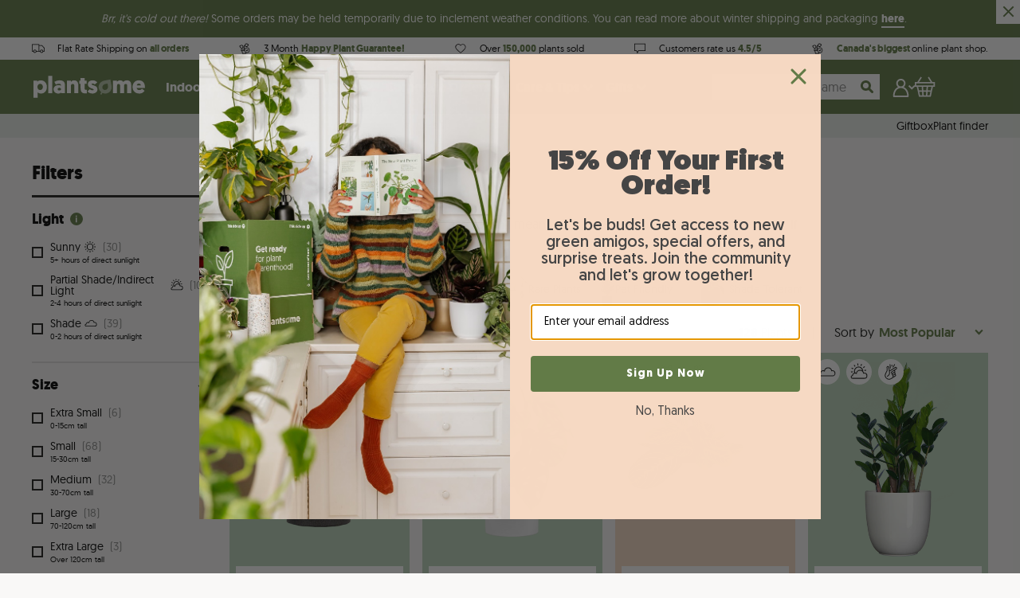

--- FILE ---
content_type: text/html; charset=utf-8
request_url: https://plantsome.ca/collections/easy-to-care?view=get_product_data&page=1
body_size: 32722
content:


{
	"paginate": {"current_offset":0,"current_page":1,"items":404,"page_size":250,"parts":[{"title":1,"is_link":false},{"title":2,"url":"\/collections\/easy-to-care?page=2\u0026view=get_product_data","is_link":true}],"next":{"title":"Next \u0026raquo;","url":"\/collections\/easy-to-care?page=2\u0026view=get_product_data","is_link":true},"pages":2},
	"total_count": 404,
	"items":[
	















































    




























    
















    
    


    
    

        
                



		
        
        
        {
            "id": "4739113156690",
            "handle": "tradescantia-nanouk-s",
            "url": "/products/tradescantia-nanouk-s",
            "product_type": "Plant",
            "available": true,
            "created_at": "2020-08-13 13:23:51 -0700",
            "tags": 
			["10cm","4cm","BACK2SCHOOL","BESTSELLERBOGO","bogo-small-sale","BOGOSALE","BUY3GET4","care_easy","climbandvinesale","evergreen","halfzon","hanging","hanging plant","hangplant","height_s","hide-app-cta","indoor","kantoor","L15","LABOURDAY","LABOURDAY2024","LABOURDAY2025","light_partialshade","location_bed_room","location_bedroom","location_living_room","location_office","luchtzuiverend","makkelijk","P10","PLANTSGIVING SALE","shape_hanging","slaapkamer","small","SMALLMEDSALE","specialprice","SPRINGWH2025","THANKSGIVINGBOGO","Tradescantia","TradescantiaNanouk","trendy","type_bed_room","type_hanging","VALENTINE","Variegated","WCF","WH-BOGO","Willie"]
		,
            "bestSellingIdx": 0,
            "details": {
                "title": "Willie",
                "subTitle": "Tradescantia Nanouk (S)",
                "image": {
                    "url": "//plantsome.ca/cdn/shop/products/TradescantieNanouk4inpot.png?height=464&v=1609956485",
                    "alt": "Tradescantia Nanouk (S)"
                },
                "price": {
                    "price_wo_currency": "21.00",
                    "discount_price_wo_currency": "",
                    "in_cents": 2100,
                    "discount_in_cents": null
                },
                "productUrl": "/products/tradescantia-nanouk-s",
                "pot": {
                    "colors": [],
                    "is_decorative": false
                },
                "meta": {
                    "item_count": 2,
                    "data": 
			[{
					"icon": "icon.size",
					"_html": "15 cm"
				}
				,
			{
					"icon": "icon.pot-width",
					"_html": "10 cm"
				}
				
			]
		
                },
                "extra_classes": "product-card product-card--green product-card--plant"
            }
        }
        

		,
	















































    




























    
















    
    


    
    

        
                



		
        
        
        {
            "id": "4668511551570",
            "handle": "monstera-adansonii-s-monkey-mask",
            "url": "/products/monstera-adansonii-s-monkey-mask",
            "product_type": "Plant",
            "available": true,
            "created_at": "2020-06-12 15:25:06 -0700",
            "tags": 
			["10cm","Abab","aroids","BESTSELLERBOGO","bogo-small-sale","BOGOSALE","BUY3GET4","canada-day","CANADADAYSALE","care_easy","climbandvinesale","evergreen","fathersday","halfschaduw","HALLOWEEN","halloween2023","hanging","hanging plant","hangplant","height_s","hide-app-cta","indoor","LABOURDAY","LABOURDAY2024","LABOURDAY2025","light_shade","location_bed_room","location_bedroom","location_living_room","location_office","Monkey Mask","Monstera","MONSTERA ADANSONII","P10","PLANTSGIVING SALE","shape_climbing","shape_hanging","small","SMALLMEDSALE","SPRINGWH2025","summersale","THANKSGIVINGBOGO","trendy","type_bed_room","type_hanging","WH-BOGO"]
		,
            "bestSellingIdx": 1,
            "details": {
                "title": "Abab",
                "subTitle": "Monstera Adansonii | Monkey Mask Swiss Cheese Plant (S)",
                "image": {
                    "url": "//plantsome.ca/cdn/shop/products/Monsteraadansonii4inpot.png?height=464&v=1626471600",
                    "alt": "Monstera Adansonii | Monkey Mask Swiss Cheese Plant (S)"
                },
                "price": {
                    "price_wo_currency": "22.00",
                    "discount_price_wo_currency": "",
                    "in_cents": 2200,
                    "discount_in_cents": null
                },
                "productUrl": "/products/monstera-adansonii-s-monkey-mask",
                "pot": {
                    "colors": [],
                    "is_decorative": false
                },
                "meta": {
                    "item_count": 2,
                    "data": 
			[{
					"icon": "icon.size",
					"_html": "18 cm"
				}
				,
			{
					"icon": "icon.pot-width",
					"_html": "10 cm"
				}
				
			]
		
                },
                "extra_classes": "product-card product-card--green product-card--plant"
            }
        }
        

		,
	















































    




























    
















    
    


    
    

        
                



		
        
        
        {
            "id": "4698503577682",
            "handle": "maranta-leuconeura-green-prayer-plant-s",
            "url": "/products/maranta-leuconeura-green-prayer-plant-s",
            "product_type": "Plant",
            "available": true,
            "created_at": "2020-07-03 14:22:00 -0700",
            "tags": 
			["10cm","4cm","Amin","BACK2SCHOOL","BESTSELLERBOGO","bogo-small-sale","BOGOSALE","BUY3GET4","care_easy","diervriendelijk","evergreen","halfzon","hanging plant","height_s","hide-app-cta","indoor","kantoor","L20","LABOURDAY","LABOURDAY2024","LABOURDAY2025","Lemon Lime Prayer","light_partialshade","location_bed_room","location_bedroom","location_living_room","location_office","luchtzuiverend","Maranta","Maranta Leuconeura","P10","petfriendly","PLANTSGIVING SALE","shape_bushy","slaapkamer","small","SMALLMEDSALE","SPRINGWH2025","summersale","THANKSGIVINGBOGO","type_bed_room","type_hanging","VALENTINE","Variegated","WH-BOGO","woonkamer"]
		,
            "bestSellingIdx": 2,
            "details": {
                "title": "Amin",
                "subTitle": "Maranta Leuconeura | Lemon Lime Prayer Plant (S)",
                "image": {
                    "url": "//plantsome.ca/cdn/shop/products/FOK03289pot.png?height=464&v=1609956300",
                    "alt": "Maranta Leuconeura | Lemon Lime Prayer Plant (S)"
                },
                "price": {
                    "price_wo_currency": "24.00",
                    "discount_price_wo_currency": "",
                    "in_cents": 2400,
                    "discount_in_cents": null
                },
                "productUrl": "/products/maranta-leuconeura-green-prayer-plant-s",
                "pot": {
                    "colors": [],
                    "is_decorative": false
                },
                "meta": {
                    "item_count": 2,
                    "data": 
			[{
					"icon": "icon.size",
					"_html": "20 cm"
				}
				,
			{
					"icon": "icon.pot-width",
					"_html": "10 cm"
				}
				
			]
		
                },
                "extra_classes": "product-card product-card--pink product-card--plant"
            }
        }
        

		,
	















































    




























    
















    
    


    
    

        
                



		
        
        
        {
            "id": "4527641034834",
            "handle": "zamioculcas-m-zz-plant",
            "url": "/products/zamioculcas-m-zz-plant",
            "product_type": "Plant",
            "available": true,
            "created_at": "2020-03-03 11:49:03 -0800",
            "tags": 
			["16cm","aroid","aroids","BACK2SCHOOL","BOGOSALE","canada-day","CANADADAYSALE","care_easy","evergreen","fathersday","halfzon","height_m","hide-app-cta","indoor","kantoor","L40","LABOURDAY","LABOURDAY2024","LABOURDAY2025","light_partialshade","light_shade","location_bed_room","location_bedroom","location_living_room","location_office","luchtzuiverend","Luke","makkelijk","medium","P16","PLANTSGIVING SALE","schaduw","slaapkamer","SMALLMEDSALE","SPRINGWH2025","summersale","THANKSGIVINGBOGO","trendy","type_aroid","type_bed_room","WH-BOGO","woonkamer","Zamioculcas","ZZ Plant"]
		,
            "bestSellingIdx": 3,
            "details": {
                "title": "Luke",
                "subTitle": "Zamioculcas (M) | ZZ Plant",
                "image": {
                    "url": "//plantsome.ca/cdn/shop/products/newzamipot.png?height=464&v=1609956543",
                    "alt": "Zamioculcas (M) | ZZ Plant"
                },
                "price": {
                    "price_wo_currency": "44.00",
                    "discount_price_wo_currency": "",
                    "in_cents": 4400,
                    "discount_in_cents": null
                },
                "productUrl": "/products/zamioculcas-m-zz-plant",
                "pot": {
                    "colors": [],
                    "is_decorative": false
                },
                "meta": {
                    "item_count": 2,
                    "data": 
			[{
					"icon": "icon.size",
					"_html": "40 cm"
				}
				,
			{
					"icon": "icon.pot-width",
					"_html": "15 cm"
				}
				
			]
		
                },
                "extra_classes": "product-card product-card--green product-card--plant"
            }
        }
        

		,
	















































    




























    
















    
    


    
    

        
                



		
        
        
        {
            "id": "4740540792914",
            "handle": "coffea-arabica-coffee-plant-s",
            "url": "/products/coffea-arabica-coffee-plant-s",
            "product_type": "Plant",
            "available": true,
            "created_at": "2020-08-14 16:54:43 -0700",
            "tags": 
			["10cm","4cm","BACK2SCHOOL","BESTSELLERBOGO","bogo-small-sale","BOGOSALE","BUY3GET4","care_easy","Coffea","Coffea Arabica","Coffee Plant","evergreen","fathersday","Gino","height_s","hide-app-cta","indoor","L30","LABOURDAY","LABOURDAY2024","LABOURDAY2025","light_partialshade","location_bed_room","location_bedroom","location_living_room","P10","PLANTSGIVING SALE","small","SMALLMEDSALE","SPRINGWH2025","summersale","THANKSGIVINGBOGO","type_bed_room","WH-BOGO"]
		,
            "bestSellingIdx": 4,
            "details": {
                "title": "Gino",
                "subTitle": "Coffea Arabica | Coffee Plant (S)",
                "image": {
                    "url": "//plantsome.ca/cdn/shop/products/Coffeplant4inpott.png?height=464&v=1647535733",
                    "alt": "Coffea Arabica | Coffee Plant (S)"
                },
                "price": {
                    "price_wo_currency": "15.00",
                    "discount_price_wo_currency": "",
                    "in_cents": 1500,
                    "discount_in_cents": null
                },
                "productUrl": "/products/coffea-arabica-coffee-plant-s",
                "pot": {
                    "colors": [],
                    "is_decorative": false
                },
                "meta": {
                    "item_count": 2,
                    "data": 
			[{
					"icon": "icon.size",
					"_html": "24 cm"
				}
				,
			{
					"icon": "icon.pot-width",
					"_html": "10 cm"
				}
				
			]
		
                },
                "extra_classes": "product-card product-card--green product-card--plant"
            }
        }
        

		,
	















































    




























    
















    
    


    
    

        
                



		
        
        
        {
            "id": "4822047293522",
            "handle": "tradescantia-sunny-star-s",
            "url": "/products/tradescantia-sunny-star-s",
            "product_type": "Plant",
            "available": false,
            "created_at": "2020-10-08 16:46:04 -0700",
            "tags": 
			["10cm","4cm","BACK2SCHOOL","bogo-small-sale","BOGOSALE","BUY3GET4","care_easy","evergreen","halfzon","hanging","hanging plant","hangplant","height_m","hide-app-cta","indoor","kantoor","L20","LABOURDAY","LABOURDAY2024","light_partialshade","location_bed_room","location_bedroom","location_living_room","location_office","luchtzuiverend","makkelijk","P10","PLANTSGIVING SALE","slaapkamer","small","SMALLMEDSALE","SPRINGWH2025","summersale","THANKSGIVINGBOGO","Tradescantia","type_bed_room","VALENTINE","Variegated","WH-BOGO"]
		,
            "bestSellingIdx": 5,
            "details": {
                "title": "Mimi",
                "subTitle": "Tradescantia Sunny Star (S)",
                "image": {
                    "url": "//plantsome.ca/cdn/shop/products/TradescantiaSunnyStar4inpot.png?height=464&v=1609956487",
                    "alt": "Tradescantia Sunny Star (S)"
                },
                "price": {
                    "price_wo_currency": "18.00",
                    "discount_price_wo_currency": "",
                    "in_cents": 1800,
                    "discount_in_cents": null
                },
                "productUrl": "/products/tradescantia-sunny-star-s",
                "pot": {
                    "colors": [],
                    "is_decorative": false
                },
                "meta": {
                    "item_count": 2,
                    "data": 
			[{
					"icon": "icon.size",
					"_html": "25 cm"
				}
				,
			{
					"icon": "icon.pot-width",
					"_html": "10 cm"
				}
				
			]
		
                },
                "extra_classes": "product-card product-card--green product-card--soldout product-card--plant"
            }
        }
        

		,
	















































    




























    
















    
    


    
    

        
                



		
        
        
        {
            "id": "4704825638994",
            "handle": "monstera-deliciosa-m-swiss-cheese-plant",
            "url": "/products/monstera-deliciosa-m-swiss-cheese-plant",
            "product_type": "Plant",
            "available": true,
            "created_at": "2020-07-10 13:37:55 -0700",
            "tags": 
			["15cm","6cm","Alfredo","aroids","BACK2SCHOOL","BESTSELLERBOGO","BOGOSALE","BUY3GET4","canada-day","CANADADAYSALE","care_easy","climbandvinesale","evergreen","fathersday","greenhouse-deals-23","HALLOWEEN","halloween2023","height_m","hide-app-cta","indoor","L40","LABOURDAY","LABOURDAY2024","LABOURDAY2025","light_partialshade","light_shade","location_bath_room","location_bed_room","location_bedroom","location_living_room","location_office","medium","Monstera","Monstera Deliciosa","P15","PLANTSGIVING SALE","shape_climbing","SMALLMEDSALE","SPRINGWH2025","summersale","Swiss Cheese Plant","THANKSGIVINGBOGO","trendy","type_bath_room","type_bed_room","WH-BOGO"]
		,
            "bestSellingIdx": 6,
            "details": {
                "title": "Alfredo",
                "subTitle": "Monstera Deliciosa (M-6in) | Swiss Cheese Plant",
                "image": {
                    "url": "//plantsome.ca/cdn/shop/products/MonsteraDeliciosa6inpot.png?height=464&v=1594413576",
                    "alt": "Monstera Deliciosa (M-6in) | Swiss Cheese Plant"
                },
                "price": {
                    "price_wo_currency": "39.00",
                    "discount_price_wo_currency": "",
                    "in_cents": 3900,
                    "discount_in_cents": null
                },
                "productUrl": "/products/monstera-deliciosa-m-swiss-cheese-plant",
                "pot": {
                    "colors": [],
                    "is_decorative": false
                },
                "meta": {
                    "item_count": 2,
                    "data": 
			[{
					"icon": "icon.size",
					"_html": "37 cm"
				}
				,
			{
					"icon": "icon.pot-width",
					"_html": "15 cm"
				}
				
			]
		
                },
                "extra_classes": "product-card product-card--green product-card--plant"
            }
        }
        

		,
	















































    




























    
















    
    


    
    

        
                



		
        
        
        {
            "id": "4856811946066",
            "handle": "pothos-jade-pearl-s",
            "url": "/products/pothos-jade-pearl-s",
            "product_type": "Plant",
            "available": true,
            "created_at": "2020-10-28 10:33:19 -0700",
            "tags": 
			["10cm","4cm","aroids","badkamer","BESTSELLERBOGO","bogo-small-sale","BOGOSALE","BUY3GET4","care_easy","climbandvinesale","greenhouse-deals-23","halfschaduw","hanging","hanging plant","hangplant","height_s","height_xs","hide-app-cta","indoor","L20","LABOURDAY","LABOURDAY2024","LABOURDAY2025","light_shade","location_bath_room","location_living_room","location_office","luchtzuiverend","makkelijk","P10","PLANTSGIVING SALE","Pothos","schaduw","shape_hanging","small","SMALLMEDSALE","SPRINGWH2025","summersale","THANKSGIVINGBOGO","trendy","type_bath_room","type_hanging","WCF","WH-BOGO","woonkamer"]
		,
            "bestSellingIdx": 7,
            "details": {
                "title": "Aurora",
                "subTitle": "Pothos Jade Pearl (S)",
                "image": {
                    "url": "//plantsome.ca/cdn/shop/products/PearlsandJadePothos4inpot.png?height=464&v=1609956285",
                    "alt": "Pothos Jade Pearl (S)"
                },
                "price": {
                    "price_wo_currency": "15.00",
                    "discount_price_wo_currency": "",
                    "in_cents": 1500,
                    "discount_in_cents": null
                },
                "productUrl": "/products/pothos-jade-pearl-s",
                "pot": {
                    "colors": [],
                    "is_decorative": false
                },
                "meta": {
                    "item_count": 2,
                    "data": 
			[{
					"icon": "icon.size",
					"_html": "14 cm"
				}
				,
			{
					"icon": "icon.pot-width",
					"_html": "10 cm"
				}
				
			]
		
                },
                "extra_classes": "product-card product-card--green product-card--plant"
            }
        }
        

		,
	















































    




























    
















    
    


    
    

        
                



		
        
        
        {
            "id": "4572493742162",
            "handle": "maranta-leuconeura-prayer-plant",
            "url": "/products/maranta-leuconeura-prayer-plant",
            "product_type": "Plant",
            "available": true,
            "created_at": "2020-04-15 09:05:49 -0700",
            "tags": 
			["10cm","4cm","Amalia","BACK2SCHOOL","BESTSELLERBOGO","bogo-small-sale","BOGOSALE","BUY3GET4","care_easy","diervriendelijk","greenhouse-deals-23","halfzon","hanging","hanging plant","hangplant","height_s","hide-app-cta","indoor","kantoor","L20","LABOURDAY","LABOURDAY2024","LABOURDAY2025","light_partialshade","location_bed_room","location_bedroom","location_living_room","location_office","luchtzuiverend","Maranta","Maranta Leuconeura","P10","petfriendly","PLANTSGIVING SALE","Red Prayer Plant","shape_bushy","slaapkamer","small","SMALLMEDSALE","SPRINGWH2025","summersale","THANKSGIVINGBOGO","type_bed_room","type_hanging","VALENTINE","Variegated","WCF","WH-BOGO","woonkamer"]
		,
            "bestSellingIdx": 8,
            "details": {
                "title": "Amalia",
                "subTitle": "Maranta Leuconeura | Red Prayer Plant (S)",
                "image": {
                    "url": "//plantsome.ca/cdn/shop/products/PrayerPlant4inpelle.png?height=464&v=1587574199",
                    "alt": "Maranta Leuconeura | Red Prayer Plant (S)"
                },
                "price": {
                    "price_wo_currency": "22.00",
                    "discount_price_wo_currency": "",
                    "in_cents": 2200,
                    "discount_in_cents": null
                },
                "productUrl": "/products/maranta-leuconeura-prayer-plant",
                "pot": {
                    "colors": [],
                    "is_decorative": false
                },
                "meta": {
                    "item_count": 2,
                    "data": 
			[{
					"icon": "icon.size",
					"_html": "20 cm"
				}
				,
			{
					"icon": "icon.pot-width",
					"_html": "10 cm"
				}
				
			]
		
                },
                "extra_classes": "product-card product-card--pink product-card--plant"
            }
        }
        

		,
	















































    




























    
















    
    


    
    

        
                



		
        
        
        {
            "id": "4618615586898",
            "handle": "pilea-peperomioides-pancake-plant-s",
            "url": "/products/pilea-peperomioides-pancake-plant-s",
            "product_type": "Plant",
            "available": true,
            "created_at": "2020-05-13 21:03:32 -0700",
            "tags": 
			["10cm","4cm","BACK2SCHOOL","BESTSELLERBOGO","bogo-small-sale","BOGOSALE","BUY3GET4","canada-day","CANADADAYSALE","care_easy","halfzon","height_s","hide-app-cta","indoor","kantoor","L20","LABOURDAY","LABOURDAY2024","LABOURDAY2025","light_partialshade","location_bed_room","location_bedroom","location_living_room","location_office","lunarsale","makkelijk","P10","Pancake Plant","Penny","Pilea","Pilea Peperomioides","PLANTSGIVING SALE","slaapkamer","small","SMALLMEDSALE","SPRINGWH2025","summersale","THANKSGIVINGBOGO","trendy","type_bed_room","WH-BOGO"]
		,
            "bestSellingIdx": 9,
            "details": {
                "title": "Penny",
                "subTitle": "Pilea Peperomioides | Pancake Plant (S)",
                "image": {
                    "url": "//plantsome.ca/cdn/shop/products/Pancake4infrancotwotone.png?height=464&v=1618855100",
                    "alt": "Pilea Peperomioides | Pancake Plant (S)"
                },
                "price": {
                    "price_wo_currency": "16.00",
                    "discount_price_wo_currency": "",
                    "in_cents": 1600,
                    "discount_in_cents": null
                },
                "productUrl": "/products/pilea-peperomioides-pancake-plant-s",
                "pot": {
                    "colors": [],
                    "is_decorative": false
                },
                "meta": {
                    "item_count": 2,
                    "data": 
			[{
					"icon": "icon.size",
					"_html": "18 cm"
				}
				,
			{
					"icon": "icon.pot-width",
					"_html": "10 cm"
				}
				
			]
		
                },
                "extra_classes": "product-card product-card--green product-card--plant"
            }
        }
        

		,
	















































    




























    
















    
    


    
    

        
                



		
        
        
        {
            "id": "4546439708754",
            "handle": "ficus-tineke-s",
            "url": "/products/ficus-tineke-s",
            "product_type": "Plant",
            "available": true,
            "created_at": "2020-03-17 18:41:31 -0700",
            "tags": 
			["10cm","11cm","4cm","BACK2SCHOOL","bogo-small-sale","BOGOSALE","BUY3GET4","CANADADAYSALE","care_easy","fathersday","Ficus","Ficus Burgundy","halfzon","height_s","hide-app-cta","indoor","Jack","kantoor","L20","LABOURDAY","LABOURDAY2024","LABOURDAY2025","light_partialshade","location_bed_room","location_bedroom","location_living_room","location_office","luchtzuiverend","P10","PLANTSGIVING SALE","Rubber Tree","shape_stem","slaapkamer","small","SMALLMEDSALE","specialprice","SPRINGWH2025","summersale","THANKSGIVINGBOGO","tikkeltje-luchtzuiverend","trendy","type_bed_room","WCF","WH-BOGO","woonkamer"]
		,
            "bestSellingIdx": 10,
            "details": {
                "title": "Jack",
                "subTitle": "Ficus Elastica Burgundy | Rubber Tree (S)",
                "image": {
                    "url": "//plantsome.ca/cdn/shop/products/Ficus4inchwebinpelle.png?height=464&v=1587574151",
                    "alt": "Ficus Elastica Burgundy | Rubber Tree (S)"
                },
                "price": {
                    "price_wo_currency": "18.00",
                    "discount_price_wo_currency": "",
                    "in_cents": 1800,
                    "discount_in_cents": null
                },
                "productUrl": "/products/ficus-tineke-s",
                "pot": {
                    "colors": [],
                    "is_decorative": false
                },
                "meta": {
                    "item_count": 2,
                    "data": 
			[{
					"icon": "icon.size",
					"_html": "23 cm"
				}
				,
			{
					"icon": "icon.pot-width",
					"_html": "10 cm"
				}
				
			]
		
                },
                "extra_classes": "product-card product-card--green product-card--plant"
            }
        }
        

		,
	















































    




























    
















    
    


    
    

        
                



		
        
        
        {
            "id": "4771781967954",
            "handle": "peperomia-hope-s",
            "url": "/products/peperomia-hope-s",
            "product_type": "Plant",
            "available": true,
            "created_at": "2020-09-07 11:56:33 -0700",
            "tags": 
			["10cm","4cm","BACK2SCHOOL","BESTSELLERBOGO","bogo-small-sale","BOGOSALE","BUY3GET4","CANADADAYSALE","care_easy","climbandvinesale","diervriendelijk","evergreen","halfzon","hanging","hanging plant","hangplant","height_s","hide-app-cta","indoor","L20","LABOURDAY","LABOURDAY2024","LABOURDAY2025","light_partialshade","location_bed_room","location_bedroom","location_living_room","location_office","luchtzuiverend","makkelijk","P10","Peperomia","Peperomia Hope","petfriendly","PLANTSGIVING SALE","shape_hanging","slaapkamer","small","SMALLMEDSALE","SPRINGWH2025","summersale","THANKSGIVINGBOGO","type_bed_room","WH-BOGO","woonkamer","Zoe"]
		,
            "bestSellingIdx": 11,
            "details": {
                "title": "Zoe",
                "subTitle": "Peperomia Hope (S)",
                "image": {
                    "url": "//plantsome.ca/cdn/shop/products/PeperomiaHope4inpot.png?height=464&v=1609956151",
                    "alt": "Peperomia Hope (S)"
                },
                "price": {
                    "price_wo_currency": "22.00",
                    "discount_price_wo_currency": "",
                    "in_cents": 2200,
                    "discount_in_cents": null
                },
                "productUrl": "/products/peperomia-hope-s",
                "pot": {
                    "colors": [],
                    "is_decorative": false
                },
                "meta": {
                    "item_count": 2,
                    "data": 
			[{
					"icon": "icon.size",
					"_html": "13 cm"
				}
				,
			{
					"icon": "icon.pot-width",
					"_html": "10 cm"
				}
				
			]
		
                },
                "extra_classes": "product-card product-card--pink product-card--plant"
            }
        }
        

		,
	















































    




























    
















    
    


    
    

        
                



		
        
        
        {
            "id": "4524312002642",
            "handle": "peperomia-obtusfolia-s",
            "url": "/products/peperomia-obtusfolia-s",
            "product_type": "Plant",
            "available": true,
            "created_at": "2020-02-28 14:18:46 -0800",
            "tags": 
			["10cm","4cm","BACK2SCHOOL","bogo-small-sale","BOGOSALE","BUY3GET4","CANADADAYSALE","care_easy","diervriendelijk","fathersday","halfzon","height_s","hide-app-cta","indoor","L10","L20","LABOURDAY","LABOURDAY2024","LABOURDAY2025","light_partialshade","location_bed_room","location_bedroom","location_living_room","luchtzuiverend","marble","P10","pablo","Peperomia","Peperomia Obtusifolia","petfriendly","PLANTSGIVING SALE","slaapkamer","small","SMALLMEDSALE","SPRINGWH2025","summersale","THANKSGIVINGBOGO","type_bed_room","VALENTINE","Variegated","WH-BOGO"]
		,
            "bestSellingIdx": 12,
            "details": {
                "title": "Pablo",
                "subTitle": "Peperomia Obtusifolia | Marble (S)",
                "image": {
                    "url": "//plantsome.ca/cdn/shop/products/Newbabypepobtusfolia.png?height=464&v=1591214519",
                    "alt": "Peperomia Obtusifolia | Marble (S)"
                },
                "price": {
                    "price_wo_currency": "19.00",
                    "discount_price_wo_currency": "",
                    "in_cents": 1900,
                    "discount_in_cents": null
                },
                "productUrl": "/products/peperomia-obtusfolia-s",
                "pot": {
                    "colors": [],
                    "is_decorative": false
                },
                "meta": {
                    "item_count": 2,
                    "data": 
			[{
					"icon": "icon.size",
					"_html": "16 cm"
				}
				,
			{
					"icon": "icon.pot-width",
					"_html": "10 cm"
				}
				
			]
		
                },
                "extra_classes": "product-card product-card--pink product-card--plant"
            }
        }
        

		,
	















































    




























    
















    
    


    
    

        
                



		
        
        
        {
            "id": "6605269139538",
            "handle": "tradescantia-pink-panther-s",
            "url": "/products/tradescantia-pink-panther-s",
            "product_type": "Plant",
            "available": false,
            "created_at": "2021-05-14 13:25:01 -0700",
            "tags": 
			["10cm","4cm","BACK2SCHOOL","BESTSELLERBOGO","bogo-small-sale","BOGOSALE","BUY3GET4","care_easy","climbandvinesale","greenhouse-deals-23","halfzon","hanging","hanging plant","hangplant","height_s","hide-app-cta","indoor","kantoor","L20","LABOURDAY","LABOURDAY2024","LABOURDAY2025","light_partialshade","location_bed_room","location_bedroom","location_living_room","location_office","luchtzuiverend","makkelijk","P10","PLANTSGIVING SALE","shape_hanging","slaapkamer","small","SMALLMEDSALE","summersale","THANKSGIVINGBOGO","Tradescantia","type_bed_room","type_hanging","VALENTINE","Variegated","WCF","WH-BOGO"]
		,
            "bestSellingIdx": 13,
            "details": {
                "title": "Clouseau",
                "subTitle": "Callisia repens &#39;Pink Panther&#39; | Callisia Pink Panther (S)",
                "image": {
                    "url": "//plantsome.ca/cdn/shop/products/TradescantiaPinkPanther4inpot.png?height=464&v=1621023975",
                    "alt": "Callisia repens &#39;Pink Panther&#39; | Callisia Pink Panther (S)"
                },
                "price": {
                    "price_wo_currency": "19.00",
                    "discount_price_wo_currency": "",
                    "in_cents": 1900,
                    "discount_in_cents": null
                },
                "productUrl": "/products/tradescantia-pink-panther-s",
                "pot": {
                    "colors": [],
                    "is_decorative": false
                },
                "meta": {
                    "item_count": 2,
                    "data": 
			[{
					"icon": "icon.size",
					"_html": "17 cm"
				}
				,
			{
					"icon": "icon.pot-width",
					"_html": "10 cm"
				}
				
			]
		
                },
                "extra_classes": "product-card product-card--green product-card--soldout product-card--plant"
            }
        }
        

		,
	















































    




























    
















    
    


    
    

        
                



		
        
        
        {
            "id": "4524341395538",
            "handle": "sansevieria-laurentii-snake-plant-l",
            "url": "/products/sansevieria-laurentii-snake-plant-l",
            "product_type": "Plant",
            "available": false,
            "created_at": "2020-02-28 15:30:33 -0800",
            "tags": 
			["15cm","6cm","BACK2SCHOOL","BOGOSALE","BUY3GET4","CANADADAYSALE","care_easy","easy","evergreen","fathersday","halfschaduw","halfzon","HALLOWEEN","halloween2023","height_m","hide-app-cta","indoor","Kaa","kantoor","L40","LABOURDAY","LABOURDAY2024","LABOURDAY2025","light_partialshade","light_shade","light_sunny","location_bed_room","location_living_room","location_office","luchtzuiverend","makkelijk","medium","P15","PLANTSGIVING SALE","purifying","Sansevieria","Sansevieria Laurentii","schaduw","SMALLMEDSALE","Snake Plant","SPRINGWH2025","summersale","THANKSGIVINGBOGO","trendy","type_bed_room","type_succulent","WH-BOGO","zonnig"]
		,
            "bestSellingIdx": 14,
            "details": {
                "title": "Kaa",
                "subTitle": "Sansevieria Laurentii | Snake Plant (M)",
                "image": {
                    "url": "//plantsome.ca/cdn/shop/products/SansevieriaLaurentii6inpot.png?height=464&v=1609956402",
                    "alt": "Sansevieria Laurentii | Snake Plant (M)"
                },
                "price": {
                    "price_wo_currency": "39.00",
                    "discount_price_wo_currency": "",
                    "in_cents": 3900,
                    "discount_in_cents": null
                },
                "productUrl": "/products/sansevieria-laurentii-snake-plant-l",
                "pot": {
                    "colors": [],
                    "is_decorative": false
                },
                "meta": {
                    "item_count": 2,
                    "data": 
			[{
					"icon": "icon.size",
					"_html": "45 cm"
				}
				,
			{
					"icon": "icon.pot-width",
					"_html": "15 cm"
				}
				
			]
		
                },
                "extra_classes": "product-card product-card--green product-card--soldout product-card--plant"
            }
        }
        

		,
	















































    




























    
















    
    


    
    

        
                



		
        
        
        {
            "id": "4919289315410",
            "handle": "monstera-deliciosa-s-swiss-cheese-plant",
            "url": "/products/monstera-deliciosa-s-swiss-cheese-plant",
            "product_type": "Plant",
            "available": true,
            "created_at": "2020-12-29 21:35:12 -0800",
            "tags": 
			["10cm","4cm","Alfredo","aroids","BACK2SCHOOL","BESTSELLERBOGO","bogo-small-sale","BOGOSALE","BUY3GET4","canada-day","CANADADAYSALE","care_easy","climbandvinesale","evergreen","fathersday","greenhouse-deals-23","HALLOWEEN","halloween2023","height_s","hide-app-cta","indoor","L30","LABOURDAY","LABOURDAY2024","LABOURDAY2025","light_partialshade","light_shade","location_bed_room","location_bedroom","location_living_room","location_office","Monstera","Monstera Deliciosa","P10","PLANTSGIVING SALE","schaduw","shape_climbing","small","SMALLMEDSALE","SPRINGWH2025","summersale","Swiss Cheese Plant","THANKSGIVINGBOGO","trendy","type_bed_room","WH-BOGO"]
		,
            "bestSellingIdx": 15,
            "details": {
                "title": "Alfredo",
                "subTitle": "Monstera Deliciosa (S) | Swiss Cheese Plant",
                "image": {
                    "url": "//plantsome.ca/cdn/shop/products/MonsteraDeliciosa4inpot.png?height=464&v=1609956025",
                    "alt": "Monstera Deliciosa (S) | Swiss Cheese Plant"
                },
                "price": {
                    "price_wo_currency": "21.00",
                    "discount_price_wo_currency": "",
                    "in_cents": 2100,
                    "discount_in_cents": null
                },
                "productUrl": "/products/monstera-deliciosa-s-swiss-cheese-plant",
                "pot": {
                    "colors": [],
                    "is_decorative": false
                },
                "meta": {
                    "item_count": 2,
                    "data": 
			[{
					"icon": "icon.size",
					"_html": "22 cm"
				}
				,
			{
					"icon": "icon.pot-width",
					"_html": "10 cm"
				}
				
			]
		
                },
                "extra_classes": "product-card product-card--green product-card--plant"
            }
        }
        

		,
	















































    




























    
















    
    


    
    

        
                



		
        
        
        {
            "id": "4566343974994",
            "handle": "ficus-rubber-tineke-s",
            "url": "/products/ficus-rubber-tineke-s",
            "product_type": "Plant",
            "available": true,
            "created_at": "2020-04-09 21:20:15 -0700",
            "tags": 
			["10cm","11cm","4cm","BACK2SCHOOL","BESTSELLERBOGO","bogo-small-sale","BOGOSALE","BUY3GET4","CANADADAYSALE","care_easy","evergreen","fathersday","Ficus","Ficus Tineke","halfzon","Heidi","height_s","hide-app-cta","indoor","L20","LABOURDAY","LABOURDAY2024","LABOURDAY2025","light_partialshade","location_bed_room","location_bedroom","location_living_room","luchtzuiverend","P10","PLANTSGIVING SALE","Rubber Tree","shape_stem","slaapkamer","small","SMALLMEDSALE","SPRINGWH2025","summersale","THANKSGIVINGBOGO","tikkeltje-luchtzuiverend","trendy","type_bed_room","VALENTINE","Variegated","WCF","WH-BOGO","woonkamer"]
		,
            "bestSellingIdx": 16,
            "details": {
                "title": "Heidi",
                "subTitle": "Ficus Elastica Tineke | Rubber Tree (S)",
                "image": {
                    "url": "//plantsome.ca/cdn/shop/products/FicusRubberVariagata4inwebpot.png?height=464&v=1587574153",
                    "alt": "Ficus Elastica Tineke | Rubber Tree (S)"
                },
                "price": {
                    "price_wo_currency": "19.00",
                    "discount_price_wo_currency": "",
                    "in_cents": 1900,
                    "discount_in_cents": null
                },
                "productUrl": "/products/ficus-rubber-tineke-s",
                "pot": {
                    "colors": [],
                    "is_decorative": false
                },
                "meta": {
                    "item_count": 2,
                    "data": 
			[{
					"icon": "icon.size",
					"_html": "17 cm"
				}
				,
			{
					"icon": "icon.pot-width",
					"_html": "10 cm"
				}
				
			]
		
                },
                "extra_classes": "product-card product-card--green product-card--plant"
            }
        }
        

		,
	















































    




























    
















    
    


    
    

        
                



		
        
        
        {
            "id": "4862591696978",
            "handle": "epipremnum-pothos-marble-queen-s",
            "url": "/products/epipremnum-pothos-marble-queen-s",
            "product_type": "Plant",
            "available": false,
            "created_at": "2020-11-02 12:20:15 -0800",
            "tags": 
			["10cm","4cm","aroids","BACK2SCHOOL","Badkamer","BESTSELLERBOGO","bogo-small-sale","BOGOSALE","BUY3GET4","care_easy","climbandvinesale","Epipremnum","halfzon","Hanging","Hanging Plant","hangplant","height_s","hide-app-cta","indoor","kantoor","L20","LABOURDAY","LABOURDAY2024","LABOURDAY2025","light_partialshade","light_shade","location_bath_room","location_bed_room","location_living_room","location_office","makkelijk","Mia","P10","PLANTSGIVING SALE","Pothos","Pothos Marble Queen","schaduw","shape_hanging","Slaapkamer","small","SMALLMEDSALE","SPRINGWH2025","summersale","THANKSGIVINGBOGO","Trailing","trendy","type_bath_room","type_bed_room","type_hanging","VALENTINE","Variegated","WCF","WH-BOGO"]
		,
            "bestSellingIdx": 17,
            "details": {
                "title": "Mia",
                "subTitle": "Epipremnum | Pothos Marble Queen (S)",
                "image": {
                    "url": "//plantsome.ca/cdn/shop/products/MarbleQueenPothos4inpot.png?height=464&v=1604348432",
                    "alt": "Epipremnum | Pothos Marble Queen (S)"
                },
                "price": {
                    "price_wo_currency": "19.00",
                    "discount_price_wo_currency": "",
                    "in_cents": 1900,
                    "discount_in_cents": null
                },
                "productUrl": "/products/epipremnum-pothos-marble-queen-s",
                "pot": {
                    "colors": [],
                    "is_decorative": false
                },
                "meta": {
                    "item_count": 2,
                    "data": 
			[{
					"icon": "icon.size",
					"_html": "15 cm"
				}
				,
			{
					"icon": "icon.pot-width",
					"_html": "10 cm"
				}
				
			]
		
                },
                "extra_classes": "product-card product-card--green product-card--soldout product-card--plant"
            }
        }
        

		,
	















































    




























    
















    
    


    
    

        
                



		
        
        
        {
            "id": "4602380484690",
            "handle": "crassula-jade-plant-s",
            "url": "/products/crassula-jade-plant-s",
            "product_type": "Plant",
            "available": false,
            "created_at": "2020-05-04 16:03:50 -0700",
            "tags": 
			["10cm","4cm","BACK2SCHOOL","BESTSELLERBOGO","bogo-small-sale","BOGOSALE","BUY3GET4","cactus-succulent","canada-day","care_easy","Crassula","fathersday","greenhouse-deals-23","halfzon","height_xs","hide-app-cta","indoor","Jade Plant","kantoor","L10","LABOURDAY","LABOURDAY2024","LABOURDAY2025","light_partialshade","light_shade","light_sunny","location_bed_room","location_living_room","location_office","lunarsale","makkelijk","P10","PLANTSGIVING SALE","schaduw","small","SMALLMEDSALE","SPRINGWH2025","succulent","summersale","THANKSGIVINGBOGO","type_bed_room","type_succulent","VALENTINE","Wendy","WH-BOGO","woonkamer","zonnig"]
		,
            "bestSellingIdx": 18,
            "details": {
                "title": "Wendy",
                "subTitle": "Assorted Crassula | Jade Plant (S)",
                "image": {
                    "url": "//plantsome.ca/cdn/shop/products/Jade4inpelle.png?height=464&v=1609955936",
                    "alt": "Assorted Crassula | Jade Plant (S)"
                },
                "price": {
                    "price_wo_currency": "19.00",
                    "discount_price_wo_currency": "",
                    "in_cents": 1900,
                    "discount_in_cents": null
                },
                "productUrl": "/products/crassula-jade-plant-s",
                "pot": {
                    "colors": [],
                    "is_decorative": false
                },
                "meta": {
                    "item_count": 2,
                    "data": 
			[{
					"icon": "icon.size",
					"_html": "13 cm"
				}
				,
			{
					"icon": "icon.pot-width",
					"_html": "10 cm"
				}
				
			]
		
                },
                "extra_classes": "product-card product-card--green product-card--soldout product-card--plant"
            }
        }
        

		,
	















































    




























    
















    
    


    
    

        
                



		
        
        
        {
            "id": "4658681872466",
            "handle": "peace-lily-spathiphyllum-s",
            "url": "/products/peace-lily-spathiphyllum-s",
            "product_type": "Plant",
            "available": true,
            "created_at": "2020-06-05 12:24:17 -0700",
            "tags": 
			["10cm","4cm","aroid","aroids","BACK2SCHOOL","BESTSELLERBOGO","bogo-small-sale","BOGOSALE","BUY3GET4","care_easy","height_m","hide-app-cta","indoor","L40","LABOURDAY","LABOURDAY2024","LABOURDAY2025","light_partialshade","light_shade","lily","location_living_room","lunarsale","P10","PLANTSGIVING SALE","purifying","small","SMALLMEDSALE","Spathiphyllum","summersale","THANKSGIVINGBOGO","trendy","type_aroid","VALENTINE","WCF","WH-BOGO"]
		,
            "bestSellingIdx": 19,
            "details": {
                "title": "Lilly",
                "subTitle": "Spathiphyllum | Peace Lily (S)",
                "image": {
                    "url": "//plantsome.ca/cdn/shop/products/peacelily4inpot.png?height=464&v=1609956111",
                    "alt": "Spathiphyllum | Peace Lily (S)"
                },
                "price": {
                    "price_wo_currency": "19.00",
                    "discount_price_wo_currency": "",
                    "in_cents": 1900,
                    "discount_in_cents": null
                },
                "productUrl": "/products/peace-lily-spathiphyllum-s",
                "pot": {
                    "colors": [],
                    "is_decorative": false
                },
                "meta": {
                    "item_count": 2,
                    "data": 
			[{
					"icon": "icon.size",
					"_html": "45 cm"
				}
				,
			{
					"icon": "icon.pot-width",
					"_html": "10 cm"
				}
				
			]
		
                },
                "extra_classes": "product-card product-card--green product-card--plant"
            }
        }
        

		,
	















































    




























    
















    
    


    
    

        
                



		
        
        
        {
            "id": "4955074330706",
            "handle": "zamioculcas-s-zz-plant",
            "url": "/products/zamioculcas-s-zz-plant",
            "product_type": "Plant",
            "available": false,
            "created_at": "2021-02-10 15:52:10 -0800",
            "tags": 
			["10cm","4cm","aroid","aroids","BACK2SCHOOL","BESTSELLERBOGO","bogo-small-sale","BOGOSALE","BUY3GET4","canada-day","CANADADAYSALE","care_easy","fathersday","halfzon","height_m","hide-app-cta","indoor","kantoor","L20","LABOURDAY","LABOURDAY2024","LABOURDAY2025","light_partialshade","light_shade","location_bed_room","location_bedroom","location_living_room","location_office","luchtzuiverend","Luke","makkelijk","P10","PLANTSGIVING SALE","schaduw","slaapkamer","small","SMALLMEDSALE","SPRINGWH2025","summersale","THANKSGIVINGBOGO","trendy","type_aroid","type_bed_room","WH-BOGO","woonkamer","Zamioculcas","ZZ Plant"]
		,
            "bestSellingIdx": 20,
            "details": {
                "title": "Luke",
                "subTitle": "Zamioculcas (S) | ZZ Plant",
                "image": {
                    "url": "//plantsome.ca/cdn/shop/products/Zamioculcas_Zamiifolia_4in_pot.png?height=464&v=1613001187",
                    "alt": "Zamioculcas (S) | ZZ Plant"
                },
                "price": {
                    "price_wo_currency": "26.00",
                    "discount_price_wo_currency": "",
                    "in_cents": 2600,
                    "discount_in_cents": null
                },
                "productUrl": "/products/zamioculcas-s-zz-plant",
                "pot": {
                    "colors": [],
                    "is_decorative": false
                },
                "meta": {
                    "item_count": 2,
                    "data": 
			[{
					"icon": "icon.size",
					"_html": "22 cm"
				}
				,
			{
					"icon": "icon.pot-width",
					"_html": "10 cm"
				}
				
			]
		
                },
                "extra_classes": "product-card product-card--green product-card--soldout product-card--plant"
            }
        }
        

		,
	















































    




























    
















    
    


    
    

        
                



		
        
        
        {
            "id": "4564795785298",
            "handle": "aloe-vera-s",
            "url": "/products/aloe-vera-s",
            "product_type": "Plant",
            "available": true,
            "created_at": "2020-04-08 11:58:51 -0700",
            "tags": 
			["10cm","4cm","Aloe","Aloe Vera","BACK2SCHOOL","bogo-small-sale","BOGOSALE","BUY3GET4","Cacti","cactus-succulent","canada-day","care_easy","evergreen","fathersday","height_s","hide-app-cta","indoor","L30","LABOURDAY","LABOURDAY2024","LABOURDAY2025","light_partialshade","light_sunny","location_bath_room","location_living_room","location_office","P10","PLANTPOTSALE40","PLANTSGIVING SALE","purifying","small","SMALLMEDSALE","succulent","summersale","THANKSGIVINGBOGO","type_bath_room","type_succulent","VALENTINE","Vera","WH-BOGO"]
		,
            "bestSellingIdx": 21,
            "details": {
                "title": "Vera",
                "subTitle": "Aloe Vera (S)",
                "image": {
                    "url": "//plantsome.ca/cdn/shop/products/AloeVera4inpot.png?height=464&v=1609955266",
                    "alt": "Aloe Vera (S)"
                },
                "price": {
                    "price_wo_currency": "22.00",
                    "discount_price_wo_currency": "",
                    "in_cents": 2200,
                    "discount_in_cents": null
                },
                "productUrl": "/products/aloe-vera-s",
                "pot": {
                    "colors": [],
                    "is_decorative": false
                },
                "meta": {
                    "item_count": 2,
                    "data": 
			[{
					"icon": "icon.size",
					"_html": "23 cm"
				}
				,
			{
					"icon": "icon.pot-width",
					"_html": "10 cm"
				}
				
			]
		
                },
                "extra_classes": "product-card product-card--green product-card--plant"
            }
        }
        

		,
	















































    




























    
















    
    


    
    

        
                



		
        
        
        {
            "id": "4700320432210",
            "handle": "scindapsus-pictus-satin-pothos-s",
            "url": "/products/scindapsus-pictus-satin-pothos-s",
            "product_type": "Plant",
            "available": true,
            "created_at": "2020-07-06 10:34:57 -0700",
            "tags": 
			["10cm","aroids","BACK2SCHOOL","badkamer","BESTSELLERBOGO","bogo-small-sale","BOGOSALE","BUY3GET4","care_easy","climbandvinesale","evergreen","greenhouse-deals-23","halfschaduw","halfzon","hanging","hanging plant","hangplant","height_xs","hide-app-cta","indoor","kantoor","L20","LABOURDAY","LABOURDAY2024","LABOURDAY2025","light_partialshade","light_shade","location_bath_room","location_bed_room","location_bedroom","location_living_room","location_office","makkelijk","Miley","P10","PLANTSGIVING SALE","Pothos","Satin Pothos","schaduw","Scindapsus Pictus Argyraeus","shape_hanging","slaapkamer","small","SMALLMEDSALE","SPRINGWH2025","summersale","THANKSGIVINGBOGO","trailing","trendy","type_bath_room","type_bed_room","type_hanging","WH-BOGO"]
		,
            "bestSellingIdx": 22,
            "details": {
                "title": "Miley",
                "subTitle": "Scindapsus Pictus &#39;Argyraeus&#39; | Satin Pothos (S)",
                "image": {
                    "url": "//plantsome.ca/cdn/shop/products/SatinPothos4inpot.png?height=464&v=1609956290",
                    "alt": "Scindapsus Pictus &#39;Argyraeus&#39; | Satin Pothos (S)"
                },
                "price": {
                    "price_wo_currency": "22.00",
                    "discount_price_wo_currency": "",
                    "in_cents": 2200,
                    "discount_in_cents": null
                },
                "productUrl": "/products/scindapsus-pictus-satin-pothos-s",
                "pot": {
                    "colors": [],
                    "is_decorative": false
                },
                "meta": {
                    "item_count": 2,
                    "data": 
			[{
					"icon": "icon.size",
					"_html": "15 cm"
				}
				,
			{
					"icon": "icon.pot-width",
					"_html": "10 cm"
				}
				
			]
		
                },
                "extra_classes": "product-card product-card--green product-card--plant"
            }
        }
        

		,
	















































    




























    
















    
    


    
    

        
                



		
        
        
        {
            "id": "4569904218194",
            "handle": "haworthia-zebra-cactus",
            "url": "/products/haworthia-zebra-cactus",
            "product_type": "Plant",
            "available": true,
            "created_at": "2020-04-13 17:12:51 -0700",
            "tags": 
			["10cm","4cm","BACK2SCHOOL","BESTSELLERBOGO","bogo-small-sale","BOGOSALE","BUY3GET4","cactus-succulent","canada-day","care_easy","diervriendelijk","evergreen","fathersday","greenhouse-deals-23","halfzon","HALLOWEEN","halloween2023","Haworthia","height_s","hide-app-cta","indoor","kantoor","L10","LABOURDAY","LABOURDAY2024","LABOURDAY2025","light_partialshade","location_bed_room","location_bedroom","location_living_room","location_office","makkelijk","P10","petfriendly","PLANTPOTSALE40","PLANTSGIVING SALE","slaapkamer","small","SMALLMEDSALE","SPRINGWH2025","summersale","THANKSGIVINGBOGO","type_bed_room","type_succulent","WH-BOGO","woonkamer"]
		,
            "bestSellingIdx": 23,
            "details": {
                "title": "Vern",
                "subTitle": "Haworthia | Zebra Cactus (S)",
                "image": {
                    "url": "//plantsome.ca/cdn/shop/products/haworthia4inpelle.png?height=464&v=1587574173",
                    "alt": "Haworthia | Zebra Cactus (S)"
                },
                "price": {
                    "price_wo_currency": "22.00",
                    "discount_price_wo_currency": "",
                    "in_cents": 2200,
                    "discount_in_cents": null
                },
                "productUrl": "/products/haworthia-zebra-cactus",
                "pot": {
                    "colors": [],
                    "is_decorative": false
                },
                "meta": {
                    "item_count": 2,
                    "data": 
			[{
					"icon": "icon.size",
					"_html": "14 cm"
				}
				,
			{
					"icon": "icon.pot-width",
					"_html": "10 cm"
				}
				
			]
		
                },
                "extra_classes": "product-card product-card--pink product-card--plant"
            }
        }
        

		,
	















































    




























    
















    
    


    
    

        
                



		
        
        
        {
            "id": "4727632822354",
            "handle": "tradescantia-spathacea-moses-in-a-boat",
            "url": "/products/tradescantia-spathacea-moses-in-a-boat",
            "product_type": "Plant",
            "available": true,
            "created_at": "2020-08-04 12:01:46 -0700",
            "tags": 
			["10cm","4cm","BACK2SCHOOL","BESTSELLERBOGO","bogo-small-sale","BOGOSALE","BUY3GET4","care_easy","evergreen","halfzon","hanging","hanging plant","hangplant","height_s","hide-app-cta","indoor","kantoor","L20","LABOURDAY","LABOURDAY2024","LABOURDAY2025","light_partialshade","location_bed_room","location_bedroom","location_living_room","location_office","luchtzuiverend","makkelijk","P10","PLANTSGIVING SALE","slaapkamer","small","SMALLMEDSALE","SPRINGWH2025","summersale","THANKSGIVINGBOGO","Tradescantia","type_bed_room","VALENTINE","Variegated","WH-BOGO"]
		,
            "bestSellingIdx": 24,
            "details": {
                "title": "Momo",
                "subTitle": "Tradescantia Spathacea | Moses in the Cradle (S)",
                "image": {
                    "url": "//plantsome.ca/cdn/shop/products/Mosesinaboat4inpot.png?height=464&v=1609956029",
                    "alt": "Tradescantia Spathacea | Moses in the Cradle (S)"
                },
                "price": {
                    "price_wo_currency": "18.00",
                    "discount_price_wo_currency": "",
                    "in_cents": 1800,
                    "discount_in_cents": null
                },
                "productUrl": "/products/tradescantia-spathacea-moses-in-a-boat",
                "pot": {
                    "colors": [],
                    "is_decorative": false
                },
                "meta": {
                    "item_count": 2,
                    "data": 
			[{
					"icon": "icon.size",
					"_html": "19 cm"
				}
				,
			{
					"icon": "icon.pot-width",
					"_html": "10 cm"
				}
				
			]
		
                },
                "extra_classes": "product-card product-card--green product-card--plant"
            }
        }
        

		,
	















































    




























    
















    
    


    
    

        
                



		
        
        
        {
            "id": "4747394351186",
            "handle": "maranta-kerchoveana-green-prayer-plant-s",
            "url": "/products/maranta-kerchoveana-green-prayer-plant-s",
            "product_type": "Plant",
            "available": true,
            "created_at": "2020-08-20 11:50:20 -0700",
            "tags": 
			["10cm","4cm","Amy","BACK2SCHOOL","BESTSELLERBOGO","bogo-small-sale","BOGOSALE","BUY3GET4","care_easy","diervriendelijk","evergreen","Green Prayer Plant","halfzon","hanging","hanging plant","hangplant","height_s","hide-app-cta","indoor","kantoor","L20","LABOURDAY","LABOURDAY2024","LABOURDAY2025","light_partialshade","location_bed_room","location_bedroom","location_living_room","location_office","luchtzuiverend","Maranta","Maranta Kerchoveana","P10","petfriendly","PLANTSGIVING SALE","shape_bushy","slaapkamer","small","SMALLMEDSALE","SPRINGWH2025","summersale","THANKSGIVINGBOGO","type_bed_room","VALENTINE","Variegated","WCF","WH-BOGO","woonkamer"]
		,
            "bestSellingIdx": 25,
            "details": {
                "title": "Amy",
                "subTitle": "Maranta Kerchoveana | Green Prayer Plant (S)",
                "image": {
                    "url": "//plantsome.ca/cdn/shop/products/Maranta_Kerchoveana_p12_teelt_1024x1024_e36c2ff5-e12e-4758-b154-09518acbbc73.png?height=464&v=1609956298",
                    "alt": "Maranta Kerchoveana | Green Prayer Plant (S)"
                },
                "price": {
                    "price_wo_currency": "22.00",
                    "discount_price_wo_currency": "",
                    "in_cents": 2200,
                    "discount_in_cents": null
                },
                "productUrl": "/products/maranta-kerchoveana-green-prayer-plant-s",
                "pot": {
                    "colors": [],
                    "is_decorative": false
                },
                "meta": {
                    "item_count": 2,
                    "data": 
			[{
					"icon": "icon.size",
					"_html": "23 cm"
				}
				,
			{
					"icon": "icon.pot-width",
					"_html": "10 cm"
				}
				
			]
		
                },
                "extra_classes": "product-card product-card--pink product-card--plant"
            }
        }
        

		,
	















































    




























    
















    
    


    
    

        
                



		
        
        
        {
            "id": "7132562980946",
            "handle": "thai-constellation-monstera-deliciosa-s-variegated-swiss-cheese-plant",
            "url": "/products/thai-constellation-monstera-deliciosa-s-variegated-swiss-cheese-plant",
            "product_type": "Plant",
            "available": true,
            "created_at": "2023-06-28 09:19:36 -0700",
            "tags": 
			["10cm","4cm","aroids","BESTSELLERBOGO","BOGOSALE","canada-day","CANADADAYSALE","care_easy","halfzon","HALLOWEEN","halloween2023","height_s","hide-app-cta","indoor","L20","LABOURDAY","LABOURDAY2024","LABOURDAY2025","location_bed_room","location_bedroom","location_living_room","location_office","luchtzuiverend","makkelijk","Monstera","P10","PLANTSGIVING SALE","rare","shape_climbing","slaapkamer","SMALLMEDSALE","SPRINGWH2025","THANKSGIVINGBOGO","trendy","type_bed_room","VALENTINE","Variegated","WH-BOGO","woonkamer"]
		,
            "bestSellingIdx": 26,
            "details": {
                "title": "Felicity",
                "subTitle": "Thai Constellation Monstera Deliciosa (S) | Variegated Swiss Cheese Plant",
                "image": {
                    "url": "//plantsome.ca/cdn/shop/files/monstera-thai-constellation-4in_alfie.png?height=464&v=1688516538",
                    "alt": "Thai Constellation Monstera Deliciosa (S) | Variegated Swiss Cheese Plant"
                },
                "price": {
                    "price_wo_currency": "79.00",
                    "discount_price_wo_currency": "",
                    "in_cents": 7900,
                    "discount_in_cents": null
                },
                "productUrl": "/products/thai-constellation-monstera-deliciosa-s-variegated-swiss-cheese-plant",
                "pot": {
                    "colors": [],
                    "is_decorative": false
                },
                "meta": {
                    "item_count": 2,
                    "data": 
			[{
					"icon": "icon.size",
					"_html": "20 cm"
				}
				,
			{
					"icon": "icon.pot-width",
					"_html": "10 cm"
				}
				
			]
		
                },
                "extra_classes": "product-card product-card--green product-card--plant"
            }
        }
        

		,
	















































    




























    
















    
    


    
    

        
                



		
        
        
        {
            "id": "4740716396626",
            "handle": "epipremnum-aureum-pothos-gold-s",
            "url": "/products/epipremnum-aureum-pothos-gold-s",
            "product_type": "Plant",
            "available": true,
            "created_at": "2020-08-14 21:45:19 -0700",
            "tags": 
			["10cm","4cm","amelia","aroids","BACK2SCHOOL","badkamer","BESTSELLERBOGO","bogo-small-sale","BOGOSALE","BUY3GET4","care_easy","climbandvinesale","Epipremnum","Epipremnum Aureum","halfzon","hanging","hanging plant","hangplant","height_s","hide-app-cta","indoor","L30","LABOURDAY","LABOURDAY2024","LABOURDAY2025","light_partialshade","light_shade","location_bath_room","location_bed_room","location_bedroom","location_living_room","location_office","luchtzuiverend","makkelijk","P10","PLANTPOTSALE40","PLANTSGIVING SALE","Pothos Gold","schaduw","shape_hanging","slaapkamer","small","SMALLMEDSALE","SPRINGWH2025","summersale","THANKSGIVINGBOGO","trailing","trendy","type_bath_room","type_bed_room","type_hanging","VALENTINE","Variegated","WCF","WH-BOGO"]
		,
            "bestSellingIdx": 27,
            "details": {
                "title": "Amelia",
                "subTitle": "Epipremnum Aureum | Pothos Gold (S)",
                "image": {
                    "url": "//plantsome.ca/cdn/shop/products/PothosGold4inpot.png?height=464&v=1609956262",
                    "alt": "Epipremnum Aureum | Pothos Gold (S)"
                },
                "price": {
                    "price_wo_currency": "19.00",
                    "discount_price_wo_currency": "",
                    "in_cents": 1900,
                    "discount_in_cents": null
                },
                "productUrl": "/products/epipremnum-aureum-pothos-gold-s",
                "pot": {
                    "colors": [],
                    "is_decorative": false
                },
                "meta": {
                    "item_count": 2,
                    "data": 
			[{
					"icon": "icon.size",
					"_html": "16 cm"
				}
				,
			{
					"icon": "icon.pot-width",
					"_html": "10 cm"
				}
				
			]
		
                },
                "extra_classes": "product-card product-card--green product-card--plant"
            }
        }
        

		,
	















































    




























    
















    
    


    
    

        
                



		
        
        
        {
            "id": "4524294078546",
            "handle": "neon-pothos-s",
            "url": "/products/neon-pothos-s",
            "product_type": "Plant",
            "available": true,
            "created_at": "2020-02-28 13:34:22 -0800",
            "tags": 
			["10cm","4cm","aroids","badkamer","bogo-small-sale","BOGOSALE","BUY3GET4","care_easy","climbandvinesale","evergreen","hanging","hanging plant","hangplant","height_s","hide-app-cta","indoor","kantoor","L20","LABOURDAY","LABOURDAY2024","LABOURDAY2025","location_bath_room","location_bed_room","location_bedroom","location_living_room","location_office","luchtzuiverend","makkelijk","P10","PLANTSGIVING SALE","Pothos","shape_hanging","slaapkamer","small","SMALLMEDSALE","SPRINGWH2025","summersale","THANKSGIVINGBOGO","trendy","type_bath_room","type_bed_room","type_hanging","WCF","WH-BOGO"]
		,
            "bestSellingIdx": 28,
            "details": {
                "title": "Aura Jr.",
                "subTitle": "Neon Pothos (S)",
                "image": {
                    "url": "//plantsome.ca/cdn/shop/products/BabyPothospot.png?height=464&v=1609956045",
                    "alt": "Neon Pothos (S)"
                },
                "price": {
                    "price_wo_currency": "22.00",
                    "discount_price_wo_currency": "",
                    "in_cents": 2200,
                    "discount_in_cents": null
                },
                "productUrl": "/products/neon-pothos-s",
                "pot": {
                    "colors": [],
                    "is_decorative": false
                },
                "meta": {
                    "item_count": 2,
                    "data": 
			[{
					"icon": "icon.size",
					"_html": "22 cm"
				}
				,
			{
					"icon": "icon.pot-width",
					"_html": "10 cm"
				}
				
			]
		
                },
                "extra_classes": "product-card product-card--green product-card--plant"
            }
        }
        

		,
	















































    




























    
















    
    


    
    

        
                



		
        
        
        {
            "id": "4698514817106",
            "handle": "green-peperomia-obtusifolia-s",
            "url": "/products/green-peperomia-obtusifolia-s",
            "product_type": "Plant",
            "available": true,
            "created_at": "2020-07-03 14:51:04 -0700",
            "tags": 
			["10cm","4cm","BACK2SCHOOL","BESTSELLERBOGO","bogo-small-sale","BOGOSALE","BUY3GET4","CANADADAYSALE","care_easy","diervriendelijk","fathersday","Green","halfzon","height_s","hide-app-cta","indoor","kantoor","L20","LABOURDAY","LABOURDAY2024","LABOURDAY2025","light_partialshade","location_bed_room","location_living_room","location_office","luchtzuiverend","makkelijk","P10","Peperomia","Peperomia Obtusifolia","petfriendly","PLANTSGIVING SALE","Ronaldo","Slaapkamer","small","SMALLMEDSALE","SPRINGWH2025","summersale","THANKSGIVINGBOGO","type_bed_room","VALENTINE","Variegated","WCF","WH-BOGO"]
		,
            "bestSellingIdx": 29,
            "details": {
                "title": "Ronaldo",
                "subTitle": "Peperomia Obtusifolia | Green (S)",
                "image": {
                    "url": "//plantsome.ca/cdn/shop/products/PeperomiaObtusifoliaGreen4inpot.png?height=464&v=1614819388",
                    "alt": "Peperomia Obtusifolia | Green (S)"
                },
                "price": {
                    "price_wo_currency": "19.00",
                    "discount_price_wo_currency": "",
                    "in_cents": 1900,
                    "discount_in_cents": null
                },
                "productUrl": "/products/green-peperomia-obtusifolia-s",
                "pot": {
                    "colors": [],
                    "is_decorative": false
                },
                "meta": {
                    "item_count": 2,
                    "data": 
			[{
					"icon": "icon.size",
					"_html": "18 cm"
				}
				,
			{
					"icon": "icon.pot-width",
					"_html": "10 cm"
				}
				
			]
		
                },
                "extra_classes": "product-card product-card--pink product-card--plant"
            }
        }
        

		,
	















































    




























    
















    
    


    
    

        
                



		
        
        
        {
            "id": "4623544352850",
            "handle": "copy-of-sansevieria-laurentii-snake-plant-xl",
            "url": "/products/copy-of-sansevieria-laurentii-snake-plant-xl",
            "product_type": "Plant",
            "available": true,
            "created_at": "2020-05-15 15:53:34 -0700",
            "tags": 
			["25cm","BACK2SCHOOL","CANADADAYSALE","care_easy","easy","extralarge","halfschaduw","halfzon","HALLOWEEN","halloween2023","height_l","hide-app-cta","indoor","kantoor","L100","L90","LARGEPLANTSALE","light_partialshade","light_shade","light_sunny","location_bed_room","location_living_room","location_office","luchtzuiverend","lucky","makkelijk","NOBFCM2025","P25","purifying","Sansevieria","schaduw","SPRINGWH2025","trendy","type_bed_room","type_succulent","wh-sale-xl","WH-XL","xlplantsale","zonnig"]
		,
            "bestSellingIdx": 30,
            "details": {
                "title": "Kaa",
                "subTitle": "Sansevieria Laurentii | Snake Plant (XL)",
                "image": {
                    "url": "//plantsome.ca/cdn/shop/files/laurentii-10in_isaac.png?height=464&v=1769728232",
                    "alt": "Sansevieria Laurentii | Snake Plant (XL)"
                },
                "price": {
                    "price_wo_currency": "169.00",
                    "discount_price_wo_currency": "",
                    "in_cents": 16900,
                    "discount_in_cents": null
                },
                "productUrl": "/products/copy-of-sansevieria-laurentii-snake-plant-xl",
                "pot": {
                    "colors": [],
                    "is_decorative": false
                },
                "meta": {
                    "item_count": 2,
                    "data": 
			[{
					"icon": "icon.size",
					"_html": "70 cm"
				}
				,
			{
					"icon": "icon.pot-width",
					"_html": "25 cm"
				}
				
			]
		
                },
                "extra_classes": "product-card product-card--green product-card--plant"
            }
        }
        

		,
	















































    




























    
















    
    


    
    

        
                



		
        
        
        {
            "id": "4566356787282",
            "handle": "epipremnum-aureum-pothos-gold",
            "url": "/products/epipremnum-aureum-pothos-gold",
            "product_type": "Plant",
            "available": false,
            "created_at": "2020-04-09 21:39:28 -0700",
            "tags": 
			["15cm","6cm","Amelia","aroids","BACK2SCHOOL","Badkamer","BESTSELLERBOGO","BOGOSALE","BUY3GET4","care_easy","climbandvinesale","Epipremnum","Epipremnum Aureum","halfzon","Hanging","Hanging Plant","hangplant","height_m","hide-app-cta","indoor","L30","LABOURDAY","LABOURDAY2024","LABOURDAY2025","light_partialshade","light_shade","location_bath_room","location_bed_room","location_living_room","location_office","makkelijk","medium","P15","PLANTSGIVING SALE","Pothos","Pothos Gold","schaduw","shape_hanging","Slaapkamer","SMALLMEDSALE","SPRINGWH2025","summersale","THANKSGIVINGBOGO","Trailing","trendy","type_bath_room","type_bed_room","type_hanging","VALENTINE","Variegated","Vines","WCF","WH-BOGO"]
		,
            "bestSellingIdx": 31,
            "details": {
                "title": "Amelia",
                "subTitle": "Epipremnum Aureum | Pothos Gold (M)",
                "image": {
                    "url": "//plantsome.ca/cdn/shop/products/pothosgold6inhanging.png?height=464&v=1609956265",
                    "alt": "Epipremnum Aureum | Pothos Gold (M)"
                },
                "price": {
                    "price_wo_currency": "32.00",
                    "discount_price_wo_currency": "",
                    "in_cents": 3200,
                    "discount_in_cents": null
                },
                "productUrl": "/products/epipremnum-aureum-pothos-gold",
                "pot": {
                    "colors": [],
                    "is_decorative": false
                },
                "meta": {
                    "item_count": 2,
                    "data": 
			[{
					"icon": "icon.size",
					"_html": "34 cm"
				}
				,
			{
					"icon": "icon.pot-width",
					"_html": "15 cm"
				}
				
			]
		
                },
                "extra_classes": "product-card product-card--green product-card--soldout product-card--plant"
            }
        }
        

		,
	















































    




























    
















    
    


    
    

        
                



		
        
        
        {
            "id": "4421709594706",
            "handle": "small-peace-lily-spathiphyllum",
            "url": "/products/small-peace-lily-spathiphyllum",
            "product_type": "Plant",
            "available": true,
            "created_at": "2019-12-07 22:10:25 -0800",
            "tags": 
			["15cm","6cm","aroid","aroids","BACK2SCHOOL","BOGOSALE","care_easy","height_m","hide-app-cta","indoor","L60","LABOURDAY","LABOURDAY2024","LABOURDAY2025","light_partialshade","light_shade","Lilly","lily","location_bed_room","location_living_room","lunarsale","medium","P15","Peace Lily","PLANTSGIVING SALE","purifying","SMALLMEDSALE","Spathiphyllum","THANKSGIVINGBOGO","trendy","type_aroid","type_bed_room","VALENTINE","WH-BOGO"]
		,
            "bestSellingIdx": 32,
            "details": {
                "title": "Lilly",
                "subTitle": "Spathiphyllum | Peace Lily (M)",
                "image": {
                    "url": "//plantsome.ca/cdn/shop/products/SpathiphyllumPeacelily6inpot.png?height=464&v=1609956113",
                    "alt": "Spathiphyllum | Peace Lily (M)"
                },
                "price": {
                    "price_wo_currency": "38.00",
                    "discount_price_wo_currency": "",
                    "in_cents": 3800,
                    "discount_in_cents": null
                },
                "productUrl": "/products/small-peace-lily-spathiphyllum",
                "pot": {
                    "colors": [],
                    "is_decorative": false
                },
                "meta": {
                    "item_count": 2,
                    "data": 
			[{
					"icon": "icon.size",
					"_html": "60 cm"
				}
				,
			{
					"icon": "icon.pot-width",
					"_html": "15 cm"
				}
				
			]
		
                },
                "extra_classes": "product-card product-card--green product-card--plant"
            }
        }
        

		,
	















































    




























    
















    
    


    
    

        
                



		
        
        
        {
            "id": "4695630020690",
            "handle": "sansevieria-laurentii-snake-plant-s",
            "url": "/products/sansevieria-laurentii-snake-plant-s",
            "product_type": "Plant",
            "available": true,
            "created_at": "2020-06-30 15:46:29 -0700",
            "tags": 
			["10cm","4cm","BACK2SCHOOL","Badkamer","BESTSELLERBOGO","bogo-small-sale","BOGOSALE","BUY3GET4","CANADADAYSALE","care_easy","easy","greenhouse-deals-23","halfschaduw","halfzon","HALLOWEEN","halloween2023","height_s","hide-app-cta","indoor","Kaa","kantoor","L20","LABOURDAY","LABOURDAY2024","LABOURDAY2025","light_partialshade","light_shade","light_sunny","location_bath_room","location_bed_room","location_living_room","location_office","luchtzuiverend","lucky","makkelijk","P10","PLANTSGIVING SALE","purifying","Sansevieria","Sansevieria Laurentii","schaduw","small","SMALLMEDSALE","Snake Plant","SPRINGWH2025","THANKSGIVINGBOGO","trendy","type_bath_room","type_bed_room","type_succulent","VALENTINE","Variegated","WH-BOGO","zonnig"]
		,
            "bestSellingIdx": 33,
            "details": {
                "title": "Kaa",
                "subTitle": "Sansevieria Laurentii | Snake Plant (S)",
                "image": {
                    "url": "//plantsome.ca/cdn/shop/products/SansevieriaLaurentii4inpot.png?height=464&v=1609956400",
                    "alt": "Sansevieria Laurentii | Snake Plant (S)"
                },
                "price": {
                    "price_wo_currency": "19.00",
                    "discount_price_wo_currency": "",
                    "in_cents": 1900,
                    "discount_in_cents": null
                },
                "productUrl": "/products/sansevieria-laurentii-snake-plant-s",
                "pot": {
                    "colors": [],
                    "is_decorative": false
                },
                "meta": {
                    "item_count": 2,
                    "data": 
			[{
					"icon": "icon.size",
					"_html": "21 cm"
				}
				,
			{
					"icon": "icon.pot-width",
					"_html": "10 cm"
				}
				
			]
		
                },
                "extra_classes": "product-card product-card--green product-card--plant"
            }
        }
        

		,
	















































    




























    
















    
    


    
    

        
                



		
        
        
        {
            "id": "4589600243794",
            "handle": "ponytail-palm-beaucarnea-s",
            "url": "/products/ponytail-palm-beaucarnea-s",
            "product_type": "Plant",
            "available": true,
            "created_at": "2020-04-27 15:19:11 -0700",
            "tags": 
			["10cm","4cm","Beaucarnea","BESTSELLERBOGO","bogo-small-sale","BOGOSALE","BUY3GET4","care_easy","diervriendelijk","height_s","hide-app-cta","indoor","kantoor","L30","LABOURDAY","LABOURDAY2024","LABOURDAY2025","light_sunny","location_bed_room","location_living_room","location_office","luchtzuiverend","makkelijk","P10","Palm","petfriendly","PLANTSGIVING SALE","small","SMALLMEDSALE","summersale","THANKSGIVINGBOGO","trendy","type_bed_room","type_palm","WH-BOGO","zonnig"]
		,
            "bestSellingIdx": 34,
            "details": {
                "title": "Beau",
                "subTitle": "Beaucarnea Recurvata | Ponytail Palm (S)",
                "image": {
                    "url": "//plantsome.ca/cdn/shop/products/PonytailPalm4inpot.png?height=464&v=1609956253",
                    "alt": "Beaucarnea Recurvata | Ponytail Palm (S)"
                },
                "price": {
                    "price_wo_currency": "17.00",
                    "discount_price_wo_currency": "",
                    "in_cents": 1700,
                    "discount_in_cents": null
                },
                "productUrl": "/products/ponytail-palm-beaucarnea-s",
                "pot": {
                    "colors": [],
                    "is_decorative": false
                },
                "meta": {
                    "item_count": 2,
                    "data": 
			[{
					"icon": "icon.size",
					"_html": "25 cm"
				}
				,
			{
					"icon": "icon.pot-width",
					"_html": "10 cm"
				}
				
			]
		
                },
                "extra_classes": "product-card product-card--pink product-card--plant"
            }
        }
        

		,
	















































    




























    
















    
    


    
    

        
                



		
        
        
        {
            "id": "4564846084178",
            "handle": "sansevieria-zeylanica-snake-plant-m",
            "url": "/products/sansevieria-zeylanica-snake-plant-m",
            "product_type": "Plant",
            "available": false,
            "created_at": "2020-04-08 13:36:39 -0700",
            "tags": 
			["15cm","21cm","6cm","BACK2SCHOOL","badkamer","BOGOSALE","BUY3GET4","CANADADAYSALE","care_easy","easy","evergreen","fathersday","greenhouse-deals-23","Gus","halfschaduw","halfzon","HALLOWEEN","halloween2023","height_m","hide-app-cta","indoor","kantoor","L60","LABOURDAY","LABOURDAY2024","light_partialshade","light_shade","light_sunny","location_bath_room","location_bed_room","location_living_room","location_office","luchtzuiverend","makkelijk","medium","P15","PLANTSGIVING SALE","Sansevieria","Sansevieria Zeylanica","schaduw","SMALLMEDSALE","Snake Plant","SPRINGWH2025","summersale","THANKSGIVINGBOGO","trendy","type_bath_room","type_bed_room","type_succulent","VALENTINE","Variegated","WH-BOGO","woonkamer","zonnig"]
		,
            "bestSellingIdx": 35,
            "details": {
                "title": "Gus",
                "subTitle": "Sansevieria Zeylanica | Snake Plant (M)",
                "image": {
                    "url": "//plantsome.ca/cdn/shop/products/Zeylanica6inellis.png?height=464&v=1587574278",
                    "alt": "Sansevieria Zeylanica | Snake Plant (M)"
                },
                "price": {
                    "price_wo_currency": "39.00",
                    "discount_price_wo_currency": "",
                    "in_cents": 3900,
                    "discount_in_cents": null
                },
                "productUrl": "/products/sansevieria-zeylanica-snake-plant-m",
                "pot": {
                    "colors": [],
                    "is_decorative": false
                },
                "meta": {
                    "item_count": 2,
                    "data": 
			[{
					"icon": "icon.size",
					"_html": "45 cm"
				}
				,
			{
					"icon": "icon.pot-width",
					"_html": "15 cm"
				}
				
			]
		
                },
                "extra_classes": "product-card product-card--green product-card--soldout product-card--plant"
            }
        }
        

		,
	















































    




























    
















    
    


    
    

        
                



		
        
        
        {
            "id": "4949739176018",
            "handle": "pachira-aquatica-money-tree-s",
            "url": "/products/pachira-aquatica-money-tree-s",
            "product_type": "Plant",
            "available": true,
            "created_at": "2021-02-04 11:57:11 -0800",
            "tags": 
			["11cm","12cm","4cm","BACK2SCHOOL","BESTSELLERBOGO","bogo-small-sale","BOGOSALE","Bucky","care_easy","fathersday","halfzon","height_s","hide-app-cta","indoor","kantoor","L30","LABOURDAY","LABOURDAY2024","LABOURDAY2025","light_partialshade","location_bed_room","location_bedroom","location_living_room","location_office","luchtzuiverend","lunarsale","Money Tree","P10","Pachira","Pachira Aquatica","PLANTSGIVING SALE","purifying","shape_stem","slaapkamer","small","SMALLMEDSALE","SPRINGWH2025","summersale","THANKSGIVINGBOGO","tikkeltje-luchtzuiverend","type_bed_room","WH-BOGO","woonkamer"]
		,
            "bestSellingIdx": 36,
            "details": {
                "title": "Bucky",
                "subTitle": "Pachira Aquatica | Money Tree (S)",
                "image": {
                    "url": "//plantsome.ca/cdn/shop/products/MoneyTree4inpot.png?height=464&v=1612468653",
                    "alt": "Pachira Aquatica | Money Tree (S)"
                },
                "price": {
                    "price_wo_currency": "29.00",
                    "discount_price_wo_currency": "",
                    "in_cents": 2900,
                    "discount_in_cents": null
                },
                "productUrl": "/products/pachira-aquatica-money-tree-s",
                "pot": {
                    "colors": [],
                    "is_decorative": false
                },
                "meta": {
                    "item_count": 2,
                    "data": 
			[{
					"icon": "icon.size",
					"_html": "30 cm"
				}
				,
			{
					"icon": "icon.pot-width",
					"_html": "10 cm"
				}
				
			]
		
                },
                "extra_classes": "product-card product-card--green product-card--plant"
            }
        }
        

		,
	















































    




























    
















    
    


    
    

        
                



		
        
        
        {
            "id": "4941145964626",
            "handle": "philodendron-birkin-s",
            "url": "/products/philodendron-birkin-s",
            "product_type": "Plant",
            "available": true,
            "created_at": "2021-01-25 14:12:16 -0800",
            "tags": 
			["10cm","4cm","aroids","BACK2SCHOOL","Badkamer","bogo-small-sale","BOGOSALE","BUY3GET4","care_easy","evergreen","greenhouse-deals-23","halfzon","height_s","hide-app-cta","indoor","L30","LABOURDAY","LABOURDAY2024","light_partialshade","location_bath_room","location_bed_room","location_living_room","location_office","luchtzuiverend","makkelijk","P10","philodendron","PLANTSGIVING SALE","Slaapkamer","small","SMALLMEDSALE","SPRINGWH2025","summersale","THANKSGIVINGBOGO","trendy","type_bath_room","type_bed_room","VALENTINE","Variegated","WH-BOGO","woonkamer"]
		,
            "bestSellingIdx": 37,
            "details": {
                "title": "Xiao",
                "subTitle": "Philodendron Birkin (S)",
                "image": {
                    "url": "//plantsome.ca/cdn/shop/products/PhilodendronBirkin4inpot.png?height=464&v=1611612798",
                    "alt": "Philodendron Birkin (S)"
                },
                "price": {
                    "price_wo_currency": "19.00",
                    "discount_price_wo_currency": "",
                    "in_cents": 1900,
                    "discount_in_cents": null
                },
                "productUrl": "/products/philodendron-birkin-s",
                "pot": {
                    "colors": [],
                    "is_decorative": false
                },
                "meta": {
                    "item_count": 2,
                    "data": 
			[{
					"icon": "icon.size",
					"_html": "22 cm"
				}
				,
			{
					"icon": "icon.pot-width",
					"_html": "10 cm"
				}
				
			]
		
                },
                "extra_classes": "product-card product-card--green product-card--plant"
            }
        }
        

		,
	















































    




























    
















    
    


    
    

        
                



		
        
        
        {
            "id": "4766976606290",
            "handle": "sansevieria-zeylanica-snake-plant-s-2",
            "url": "/products/sansevieria-zeylanica-snake-plant-s-2",
            "product_type": "Plant",
            "available": true,
            "created_at": "2020-09-03 20:00:03 -0700",
            "tags": 
			["10cm","4cm","BACK2SCHOOL","bogo-small-sale","BOGOSALE","BUY3GET4","CANADADAYSALE","care_easy","easy","halfschaduw","halfzon","HALLOWEEN","halloween2023","height_s","hide-app-cta","indoor","kantoor","L20","LABOURDAY","LABOURDAY2024","light_partialshade","light_shade","light_sunny","location_bed_room","location_living_room","location_office","luchtzuiverend","lucky","makkelijk","P10","PLANTSGIVING SALE","Sansevieria","schaduw","small","SMALLMEDSALE","SPRINGWH2025","summersale","THANKSGIVINGBOGO","trendy","type_bed_room","type_succulent","WH-BOGO","woonkamer","zonnig"]
		,
            "bestSellingIdx": 38,
            "details": {
                "title": "Gus",
                "subTitle": "Sansevieria Zeylanica | Snake Plant (S)",
                "image": {
                    "url": "//plantsome.ca/cdn/shop/products/ZeylanicaSnake4inpot.png?height=464&v=1599188445",
                    "alt": "Sansevieria Zeylanica | Snake Plant (S)"
                },
                "price": {
                    "price_wo_currency": "19.00",
                    "discount_price_wo_currency": "",
                    "in_cents": 1900,
                    "discount_in_cents": null
                },
                "productUrl": "/products/sansevieria-zeylanica-snake-plant-s-2",
                "pot": {
                    "colors": [],
                    "is_decorative": false
                },
                "meta": {
                    "item_count": 2,
                    "data": 
			[{
					"icon": "icon.size",
					"_html": "20 cm"
				}
				,
			{
					"icon": "icon.pot-width",
					"_html": "10 cm"
				}
				
			]
		
                },
                "extra_classes": "product-card product-card--green product-card--plant"
            }
        }
        

		,
	















































    




























    
















    
    


    
    

        
                



		
        
        
        {
            "id": "4524312756306",
            "handle": "dracaena-janet-craig-compacta-s",
            "url": "/products/dracaena-janet-craig-compacta-s",
            "product_type": "Plant",
            "available": true,
            "created_at": "2020-02-28 14:20:59 -0800",
            "tags": 
			["10cm","4cm","Badkamer","bogo-small-sale","BOGOSALE","BUY3GET4","care_easy","Dracaena","Dracaena Janet Craig Compacta","evergreen","fathersday","height_s","hide-app-cta","indoor","kantoor","L20","LABOURDAY","LABOURDAY2024","LABOURDAY2025","light_shade","location_bath_room","location_living_room","location_office","luchtzuiverend","makkelijk","Mojo","P10","PLANTSGIVING SALE","schaduw","small","SMALLMEDSALE","summersale","THANKSGIVINGBOGO","type_bath_room","WH-BOGO"]
		,
            "bestSellingIdx": 39,
            "details": {
                "title": "Mojo",
                "subTitle": "Dracaena Janet Craig Compacta (S)",
                "image": {
                    "url": "//plantsome.ca/cdn/shop/products/dracjanetcraigbabywithpot.png?height=464&v=1609955651",
                    "alt": "Dracaena Janet Craig Compacta (S)"
                },
                "price": {
                    "price_wo_currency": "15.00",
                    "discount_price_wo_currency": "",
                    "in_cents": 1500,
                    "discount_in_cents": null
                },
                "productUrl": "/products/dracaena-janet-craig-compacta-s",
                "pot": {
                    "colors": [],
                    "is_decorative": false
                },
                "meta": {
                    "item_count": 2,
                    "data": 
			[{
					"icon": "icon.size",
					"_html": "20 cm"
				}
				,
			{
					"icon": "icon.pot-width",
					"_html": "10 cm"
				}
				
			]
		
                },
                "extra_classes": "product-card product-card--green product-card--plant"
            }
        }
        

		,
	















































    




























    
















    
    


    
    

        
                



		
        
        
        {
            "id": "4668489498706",
            "handle": "philodendron-cordatum-s-heartleaf",
            "url": "/products/philodendron-cordatum-s-heartleaf",
            "product_type": "Plant",
            "available": true,
            "created_at": "2020-06-12 15:09:32 -0700",
            "tags": 
			["10cm","4cm","aroids","BACK2SCHOOL","BESTSELLERBOGO","bogo-small-sale","BOGOSALE","BUY3GET4","care_easy","climbandvinesale","evergreen","Green Heartleaf","greenhouse-deals-23","halfzon","hanging","hanging plant","hangplant","height_xs","hide-app-cta","indoor","Kantoor","L20","LABOURDAY","LABOURDAY2024","LABOURDAY2025","light_partialshade","location_bed_room","location_living_room","location_office","luchtzuiverend","makkelijk","P10","Philodendron","Philodendron Cordatum","PLANTSGIVING SALE","shape_hanging","Slaapkamer","small","SMALLMEDSALE","summersale","THANKSGIVINGBOGO","Trailing","trendy","type_bed_room","type_hanging","Vines","WCF","WH-BOGO","woonkamer"]
		,
            "bestSellingIdx": 40,
            "details": {
                "title": "Kate",
                "subTitle": "Philodendron Hederaceum | Green Heartleaf (S)",
                "image": {
                    "url": "//plantsome.ca/cdn/shop/products/heartleafcordatum4inpot.png?height=464&v=1609956192",
                    "alt": "Philodendron Hederaceum | Green Heartleaf (S)"
                },
                "price": {
                    "price_wo_currency": "19.00",
                    "discount_price_wo_currency": "",
                    "in_cents": 1900,
                    "discount_in_cents": null
                },
                "productUrl": "/products/philodendron-cordatum-s-heartleaf",
                "pot": {
                    "colors": [],
                    "is_decorative": false
                },
                "meta": {
                    "item_count": 2,
                    "data": 
			[{
					"icon": "icon.size",
					"_html": "14 cm"
				}
				,
			{
					"icon": "icon.pot-width",
					"_html": "10 cm"
				}
				
			]
		
                },
                "extra_classes": "product-card product-card--green product-card--plant"
            }
        }
        

		,
	















































    




























    
















    
    


    
    

        
                



		
        
        
        {
            "id": "4643152658514",
            "handle": "peperomia-ferreyrae-s-happy-bean",
            "url": "/products/peperomia-ferreyrae-s-happy-bean",
            "product_type": "Plant",
            "available": true,
            "created_at": "2020-05-27 15:34:50 -0700",
            "tags": 
			["10cm","4cm","BACK2SCHOOL","bogo-small-sale","BOGOSALE","BUY3GET4","CANADADAYSALE","care_easy","diervriendelijk","evergreen","Finn","halfzon","Happy Bean","height_s","hide-app-cta","indoor","kantoor","L20","LABOURDAY","LABOURDAY2024","light_partialshade","location_bed_room","location_bedroom","location_living_room","location_office","luchtzuiverend","P10","Peperomia","Peperomia Ferreyrae","petfriendly","PLANTSGIVING SALE","slaapkamer","small","SMALLMEDSALE","SPRINGWH2025","summersale","THANKSGIVINGBOGO","type_bed_room","WH-BOGO","woonkamer"]
		,
            "bestSellingIdx": 41,
            "details": {
                "title": "Finn",
                "subTitle": "Peperomia Ferreyrae (S) | Happy Bean",
                "image": {
                    "url": "//plantsome.ca/cdn/shop/products/happybean4inweb_e7108ae0-b2cd-4f82-b5e8-8af7306dab1e.png?height=464&v=1609956145",
                    "alt": "Peperomia Ferreyrae (S) | Happy Bean"
                },
                "price": {
                    "price_wo_currency": "19.00",
                    "discount_price_wo_currency": "",
                    "in_cents": 1900,
                    "discount_in_cents": null
                },
                "productUrl": "/products/peperomia-ferreyrae-s-happy-bean",
                "pot": {
                    "colors": [],
                    "is_decorative": false
                },
                "meta": {
                    "item_count": 2,
                    "data": 
			[{
					"icon": "icon.size",
					"_html": "21 cm"
				}
				,
			{
					"icon": "icon.pot-width",
					"_html": "10 cm"
				}
				
			]
		
                },
                "extra_classes": "product-card product-card--pink product-card--plant"
            }
        }
        

		,
	















































    




























    
















    
    


    
    

        
                



		
        
        
        {
            "id": "4817033855058",
            "handle": "hedera-s-ivy",
            "url": "/products/hedera-s-ivy",
            "product_type": "Plant",
            "available": false,
            "created_at": "2020-10-05 11:32:23 -0700",
            "tags": 
			["10cm","4cm","BACK2SCHOOL","BESTSELLERBOGO","bogo-small-sale","BOGOSALE","BUY3GET4","care_easy","climbandvinesale","halfzon","HALLOWEEN","halloween2023","hanging","hanging plant","hangplant","height_s","hide-app-cta","indoor","kantoor","L20","LABOURDAY","LABOURDAY2024","LABOURDAY2025","light_partialshade","light_sunny","location_living_room","location_office","makkelijk","P10","PLANTPOTSALE40","PLANTSGIVING SALE","shape_hanging","small","SMALLMEDSALE","summersale","THANKSGIVINGBOGO","type_hanging","WH-BOGO","zonnig"]
		,
            "bestSellingIdx": 42,
            "details": {
                "title": "Harry",
                "subTitle": "Hedera (S) | Green Ivy",
                "image": {
                    "url": "//plantsome.ca/cdn/shop/products/EnglishIvy6inpot.png?height=464&v=1609955745",
                    "alt": "Hedera (S) | Green Ivy"
                },
                "price": {
                    "price_wo_currency": "16.00",
                    "discount_price_wo_currency": "",
                    "in_cents": 1600,
                    "discount_in_cents": null
                },
                "productUrl": "/products/hedera-s-ivy",
                "pot": {
                    "colors": [],
                    "is_decorative": false
                },
                "meta": {
                    "item_count": 2,
                    "data": 
			[{
					"icon": "icon.size",
					"_html": "14 cm"
				}
				,
			{
					"icon": "icon.pot-width",
					"_html": "10 cm"
				}
				
			]
		
                },
                "extra_classes": "product-card product-card--green product-card--soldout product-card--plant"
            }
        }
        

		,
	















































    




























    
















    
    


    
    

        
                



		
        
        
        {
            "id": "4706984984658",
            "handle": "hoya-carnosa-krimson-queen-wax-plant-s",
            "url": "/products/hoya-carnosa-krimson-queen-wax-plant-s",
            "product_type": "Plant",
            "available": false,
            "created_at": "2020-07-13 15:28:10 -0700",
            "tags": 
			["10cm","4cm","BACK2SCHOOL","bogo-small-sale","BOGOSALE","BUY3GET4","canada-day","CANADADAYSALE","care_easy","climbandvinesale","diervriendelijk","fathersday","halfzon","hanging","hanging plant","hangplant","height_s","hide-app-cta","Hoya","indoor","kantoor","L20","LABOURDAY","LABOURDAY2024","light_partialshade","light_sunny","location_bed_room","location_living_room","location_office","luchtzuiverend","P10","petfriendly","PLANTSGIVING SALE","shape_hanging","small","SMALLMEDSALE","summersale","THANKSGIVINGBOGO","type_bed_room","VALENTINE","WH-BOGO","woonkamer","zonnig"]
		,
            "bestSellingIdx": 43,
            "details": {
                "title": "Jessica",
                "subTitle": "Hoya Carnosa Krimson Queen/Princess | Wax Plant (S)",
                "image": {
                    "url": "//plantsome.ca/cdn/shop/products/HoyaCrimsonQueenpot.png?height=464&v=1609955884",
                    "alt": "Hoya Carnosa Krimson Queen/Princess | Wax Plant (S)"
                },
                "price": {
                    "price_wo_currency": "24.00",
                    "discount_price_wo_currency": "",
                    "in_cents": 2400,
                    "discount_in_cents": null
                },
                "productUrl": "/products/hoya-carnosa-krimson-queen-wax-plant-s",
                "pot": {
                    "colors": [],
                    "is_decorative": false
                },
                "meta": {
                    "item_count": 2,
                    "data": 
			[{
					"icon": "icon.size",
					"_html": "18 cm"
				}
				,
			{
					"icon": "icon.pot-width",
					"_html": "10 cm"
				}
				
			]
		
                },
                "extra_classes": "product-card product-card--pink product-card--soldout product-card--plant"
            }
        }
        

		,
	















































    




























    
















    
    


    
    

        
                



		
        
        
        {
            "id": "4707003400274",
            "handle": "hoya-publicalyx-porcelain-flower-s",
            "url": "/products/hoya-publicalyx-porcelain-flower-s",
            "product_type": "Plant",
            "available": false,
            "created_at": "2020-07-13 16:22:35 -0700",
            "tags": 
			["10cm","4cm","BACK2SCHOOL","BESTSELLERBOGO","bogo-small-sale","BOGOSALE","BUY3GET4","canada-day","CANADADAYSALE","care_easy","climbandvinesale","diervriendelijk","fathersday","greenhouse-deals-23","halfzon","hanging","hanging plant","hangplant","height_s","hide-app-cta","Hoya","indoor","kantoor","L20","LABOURDAY","LABOURDAY2024","LABOURDAY2025","light_partialshade","light_sunny","location_bed_room","location_living_room","location_office","luchtzuiverend","P10","petfriendly","PLANTSGIVING SALE","shape_hanging","small","SMALLMEDSALE","summersale","THANKSGIVINGBOGO","type_bed_room","VALENTINE","WH-BOGO","woonkamer","zonnig"]
		,
            "bestSellingIdx": 44,
            "details": {
                "title": "Reza",
                "subTitle": "Hoya Pubicalyx | Porcelain Flower (S)",
                "image": {
                    "url": "//plantsome.ca/cdn/shop/products/Hoyapublicalyxpot.png?height=464&v=1609955896",
                    "alt": "Hoya Pubicalyx | Porcelain Flower (S)"
                },
                "price": {
                    "price_wo_currency": "22.00",
                    "discount_price_wo_currency": "",
                    "in_cents": 2200,
                    "discount_in_cents": null
                },
                "productUrl": "/products/hoya-publicalyx-porcelain-flower-s",
                "pot": {
                    "colors": [],
                    "is_decorative": false
                },
                "meta": {
                    "item_count": 2,
                    "data": 
			[{
					"icon": "icon.size",
					"_html": "19 cm"
				}
				,
			{
					"icon": "icon.pot-width",
					"_html": "10 cm"
				}
				
			]
		
                },
                "extra_classes": "product-card product-card--pink product-card--soldout product-card--plant"
            }
        }
        

		,
	















































    




























    
















    
    


    
    

        
                



		
        
        
        {
            "id": "6764459065426",
            "handle": "schlumbergera-truncata-holiday-cactus-s",
            "url": "/products/schlumbergera-truncata-holiday-cactus-s",
            "product_type": "Plant",
            "available": false,
            "created_at": "2021-11-15 10:03:37 -0800",
            "tags": 
			["10cm","4cm","BACK2SCHOOL","bogo-small-sale","BOGOSALE","BUY3GET4","cactus","canada-day","care_easy","christmas","christmas cactus","family_schlumbergera","flowering","height_s","hide-app-cta","holiday","holly","indoor","L20","LABOURDAY","LABOURDAY2024","light_partialshade","light_sunny","location_living_room","location_office","P10","PLANTSGIVING SALE","prickly","small","SMALLMEDSALE","THANKSGIVINGBOGO","type_cacti","WH-BOGO"]
		,
            "bestSellingIdx": 45,
            "details": {
                "title": "Holly",
                "subTitle": "Schlumbergera Truncata | Zygo Holiday Cactus (S)",
                "image": {
                    "url": "//plantsome.ca/cdn/shop/products/ZygoCactus4inpot.png?height=464&v=1738691518",
                    "alt": "Schlumbergera Truncata | Zygo Holiday Cactus (S)"
                },
                "price": {
                    "price_wo_currency": "9.95",
                    "discount_price_wo_currency": "14.00",
                    "in_cents": 995,
                    "discount_in_cents": 1400
                },
                "productUrl": "/products/schlumbergera-truncata-holiday-cactus-s",
                "pot": {
                    "colors": [],
                    "is_decorative": false
                },
                "meta": {
                    "item_count": 2,
                    "data": 
			[{
					"icon": "icon.size",
					"_html": "22 cm"
				}
				,
			{
					"icon": "icon.pot-width",
					"_html": "10 cm"
				}
				
			]
		
                },
                "extra_classes": "product-card product-card--green product-card--soldout product-card--plant"
            }
        }
        

		,
	















































    




























    
















    
    


    
    

        
                



		
        
        
        {
            "id": "6851500965970",
            "handle": "strobilanthes-dyeriana-persian-shield-s",
            "url": "/products/strobilanthes-dyeriana-persian-shield-s",
            "product_type": "Plant",
            "available": true,
            "created_at": "2022-03-25 11:02:33 -0700",
            "tags": 
			["10cm","4cm","Amir","BACK2SCHOOL","bogo-small-sale","BOGOSALE","BUY3GET4","care_easy","halfzon","height_s","hide-app-cta","indoor","kantoor","L20","LABOURDAY","LABOURDAY2024","light_partialshade","light_shade","location_bed_room","location_bedroom","location_living_room","location_office","makkelijk","P10","Persian Shield","PLANTSGIVING SALE","schaduw","slaapkamer","small","SMALLMEDSALE","Strobilanthes","summersale","THANKSGIVINGBOGO","type_bed_room","WH-BOGO","woonkamer"]
		,
            "bestSellingIdx": 46,
            "details": {
                "title": "Amir",
                "subTitle": "Strobilanthes Dyeriana | Persian Shield (S)",
                "image": {
                    "url": "//plantsome.ca/cdn/shop/products/Strobilanthes-Dyeriana-Persian-Shield-4in_whiteella.png?height=464&v=1648598368",
                    "alt": "Strobilanthes Dyeriana | Persian Shield (S)"
                },
                "price": {
                    "price_wo_currency": "12.00",
                    "discount_price_wo_currency": "",
                    "in_cents": 1200,
                    "discount_in_cents": null
                },
                "productUrl": "/products/strobilanthes-dyeriana-persian-shield-s",
                "pot": {
                    "colors": [],
                    "is_decorative": false
                },
                "meta": {
                    "item_count": 2,
                    "data": 
			[{
					"icon": "icon.size",
					"_html": "15 cm"
				}
				,
			{
					"icon": "icon.pot-width",
					"_html": "10 cm"
				}
				
			]
		
                },
                "extra_classes": "product-card product-card--green product-card--plant"
            }
        }
        

		,
	















































    




























    
















    
    


    
    

        
                



		
        
        
        {
            "id": "4636799434834",
            "handle": "pachira-aquatica-m",
            "url": "/products/pachira-aquatica-m",
            "product_type": "Plant",
            "available": false,
            "created_at": "2020-05-23 09:18:00 -0700",
            "tags": 
			["15cm","6cm","BACK2SCHOOL","BOGOSALE","care_easy","evergreen","fathersday","halfzon","height_m","hide-app-cta","indoor","kantoor","L50","LABOURDAY","LABOURDAY2024","LABOURDAY2025","light_partialshade","location_bed_room","location_bedroom","location_living_room","location_office","luchtzuiverend","lunarsale","medium","P15","Pachira","PLANTSGIVING SALE","purifying","shape_stem","slaapkamer","SMALLMEDSALE","SPRINGWH2025","summersale","THANKSGIVINGBOGO","tikkeltje-luchtzuiverend","type_bed_room","WH-BOGO","woonkamer"]
		,
            "bestSellingIdx": 47,
            "details": {
                "title": "Bucky",
                "subTitle": "Pachira Aquatica | Money Tree (M)",
                "image": {
                    "url": "//plantsome.ca/cdn/shop/products/Pachira6incoco.png?height=464&v=1609956092",
                    "alt": "Pachira Aquatica | Money Tree (M)"
                },
                "price": {
                    "price_wo_currency": "48.00",
                    "discount_price_wo_currency": "",
                    "in_cents": 4800,
                    "discount_in_cents": null
                },
                "productUrl": "/products/pachira-aquatica-m",
                "pot": {
                    "colors": [],
                    "is_decorative": false
                },
                "meta": {
                    "item_count": 2,
                    "data": 
			[{
					"icon": "icon.size",
					"_html": "50 cm"
				}
				,
			{
					"icon": "icon.pot-width",
					"_html": "15 cm"
				}
				
			]
		
                },
                "extra_classes": "product-card product-card--green product-card--soldout product-card--plant"
            }
        }
        

		,
	















































    




























    
















    
    


    
    

        
                



		
        
        
        {
            "id": "4651690295378",
            "handle": "hoya-carnosa-s",
            "url": "/products/hoya-carnosa-s",
            "product_type": "Plant",
            "available": false,
            "created_at": "2020-06-02 14:02:56 -0700",
            "tags": 
			["10cm","4cm","BACK2SCHOOL","bogo-small-sale","BOGOSALE","BUY3GET4","canada-day","CANADADAYSALE","care_easy","climbandvinesale","diervriendelijk","evergreen","fathersday","greenhouse-deals-23","halfzon","HALLOWEEN","halloween2023","hanging","hanging plant","hangplant","height_s","hide-app-cta","Hoya","indoor","kantoor","L20","LABOURDAY","LABOURDAY2024","light_partialshade","light_sunny","location_bed_room","location_living_room","location_office","luchtzuiverend","P10","petfriendly","PLANTSGIVING SALE","shape_hanging","small","SMALLMEDSALE","summersale","THANKSGIVINGBOGO","type_bed_room","WH-BOGO","woonkamer","zonnig"]
		,
            "bestSellingIdx": 48,
            "details": {
                "title": "Carmen",
                "subTitle": "Hoya Carnosa Tricolor | Wax Plant (S)",
                "image": {
                    "url": "//plantsome.ca/cdn/shop/products/hoyacarnosawebtusca.png?height=464&v=1609955890",
                    "alt": "Hoya Carnosa Tricolor | Wax Plant (S)"
                },
                "price": {
                    "price_wo_currency": "19.00",
                    "discount_price_wo_currency": "",
                    "in_cents": 1900,
                    "discount_in_cents": null
                },
                "productUrl": "/products/hoya-carnosa-s",
                "pot": {
                    "colors": [],
                    "is_decorative": false
                },
                "meta": {
                    "item_count": 2,
                    "data": 
			[{
					"icon": "icon.size",
					"_html": "16 cm"
				}
				,
			{
					"icon": "icon.pot-width",
					"_html": "10 cm"
				}
				
			]
		
                },
                "extra_classes": "product-card product-card--pink product-card--soldout product-card--plant"
            }
        }
        

		,
	















































    




























    
















    
    


    
    

        
                



		
        
        
        {
            "id": "4820330512466",
            "handle": "aspidistra-cast-iron-plant-xl",
            "url": "/products/aspidistra-cast-iron-plant-xl",
            "product_type": "Plant",
            "available": true,
            "created_at": "2020-10-07 10:57:51 -0700",
            "tags": 
			["25cm","9cm","BACK2SCHOOL","care_easy","easy","extralarge","fathersday","HALLOWEEN","halloween2023","height_l","hide-app-cta","indoor","L100","L60","LARGEPLANTSALE","light_partialshade","light_shade","location_bed_room","location_bedroom","location_living_room","location_office","P25","petfriendly","Sansevieria","SPRINGWH2025","type_bed_room","type_succulent","wh-sale-xl","WH-XL","xlplantsale"]
		,
            "bestSellingIdx": 49,
            "details": {
                "title": "Tucker",
                "subTitle": "Aspidistra | Cast Iron Plant (XL)",
                "image": {
                    "url": "//plantsome.ca/cdn/shop/products/CastIronPlant10inpot.png?height=464&v=1609955542",
                    "alt": "Aspidistra | Cast Iron Plant (XL)"
                },
                "price": {
                    "price_wo_currency": "199.00",
                    "discount_price_wo_currency": "",
                    "in_cents": 19900,
                    "discount_in_cents": null
                },
                "productUrl": "/products/aspidistra-cast-iron-plant-xl",
                "pot": {
                    "colors": [],
                    "is_decorative": false
                },
                "meta": {
                    "item_count": 2,
                    "data": 
			[{
					"icon": "icon.size",
					"_html": "85 cm"
				}
				,
			{
					"icon": "icon.pot-width",
					"_html": "30 cm"
				}
				
			]
		
                },
                "extra_classes": "product-card product-card--pink product-card--plant"
            }
        }
        

		,
	















































    




























    
















    
    


    
    

        
                



		
        
        
        {
            "id": "4510493409362",
            "handle": "pachira-aquatica",
            "url": "/products/pachira-aquatica",
            "product_type": "Plant",
            "available": true,
            "created_at": "2020-02-12 14:55:22 -0800",
            "tags": 
			["25cm","BACK2SCHOOL","care_easy","evergreen","extralarge","fathersday","groot","halfzon","height_xl","hide-app-cta","indoor","L100","L120","LARGEPLANTSALE","light_partialshade","location_bed_room","location_bedroom","location_living_room","luchtzuiverend","lunarsale","noboxingday2025","P25","Pachira","purifying","shape_stem","slaapkamer","SPRINGWH2025","tikkeltje-luchtzuiverend","type_bed_room","WCF","woonkamer","xlplantsale"]
		,
            "bestSellingIdx": 50,
            "details": {
                "title": "Bucky",
                "subTitle": "Pachira Aquatica | Money Tree (XL)",
                "image": {
                    "url": "//plantsome.ca/cdn/shop/products/Pachira_with_blue_diamond_web.png?height=464&v=1583798963",
                    "alt": "Pachira Aquatica | Money Tree (XL)"
                },
                "price": {
                    "price_wo_currency": "144.00",
                    "discount_price_wo_currency": "",
                    "in_cents": 14400,
                    "discount_in_cents": null
                },
                "productUrl": "/products/pachira-aquatica",
                "pot": {
                    "colors": [],
                    "is_decorative": false
                },
                "meta": {
                    "item_count": 2,
                    "data": 
			[{
					"icon": "icon.size",
					"_html": "120 cm"
				}
				,
			{
					"icon": "icon.pot-width",
					"_html": "25 cm"
				}
				
			]
		
                },
                "extra_classes": "product-card product-card--green product-card--plant"
            }
        }
        

		,
	















































    




























    
















    
    


    
    

        
                



		
        
        
        {
            "id": "6724499636306",
            "handle": "philodendron-micans-s",
            "url": "/products/philodendron-micans-s",
            "product_type": "Plant",
            "available": true,
            "created_at": "2021-09-27 14:15:23 -0700",
            "tags": 
			["10cm","4cm","aroids","BACK2SCHOOL","bogo-small-sale","BOGOSALE","BUY3GET4","care_easy","climbandvinesale","greenhouse-deals-23","halfzon","hanging","hanging plant","height_s","hide-app-cta","indoor","L20","LABOURDAY","LABOURDAY2024","light_partialshade","location_bed_room","location_bedroom","location_living_room","location_office","luchtzuiverend","makkelijk","P10","Philodendron","PLANTSGIVING SALE","rare","shape_hanging","slaapkamer","small","SMALLMEDSALE","summersale","THANKSGIVINGBOGO","trendy","type_bed_room","type_hanging","WH-BOGO","woonkamer"]
		,
            "bestSellingIdx": 51,
            "details": {
                "title": "Mike P",
                "subTitle": "Philodendron Micans (S)",
                "image": {
                    "url": "//plantsome.ca/cdn/shop/products/PhilodendronMicans4inPot_ecb40acb-25ba-4451-8186-4bbd1230f73e.png?height=464&v=1633899058",
                    "alt": "Philodendron Micans (S)"
                },
                "price": {
                    "price_wo_currency": "24.00",
                    "discount_price_wo_currency": "",
                    "in_cents": 2400,
                    "discount_in_cents": null
                },
                "productUrl": "/products/philodendron-micans-s",
                "pot": {
                    "colors": [],
                    "is_decorative": false
                },
                "meta": {
                    "item_count": 2,
                    "data": 
			[{
					"icon": "icon.size",
					"_html": "17 cm"
				}
				,
			{
					"icon": "icon.pot-width",
					"_html": "10 cm"
				}
				
			]
		
                },
                "extra_classes": "product-card product-card--green product-card--plant"
            }
        }
        

		,
	















































    




























    
















    
    


    
    

        
                



		
        
        
        {
            "id": "4832154124370",
            "handle": "pilea-moonvalley-s",
            "url": "/products/pilea-moonvalley-s",
            "product_type": "Plant",
            "available": true,
            "created_at": "2020-10-15 14:28:49 -0700",
            "tags": 
			["10cm","4cm","BACK2SCHOOL","bogo-small-sale","BOGOSALE","BUY3GET4","care_easy","halfzon","height_s","hide-app-cta","indoor","kantoor","L20","LABOURDAY","LABOURDAY2024","light_partialshade","location_bed_room","location_bedroom","location_living_room","location_office","makkelijk","P10","Pilea","PLANTSGIVING SALE","slaapkamer","small","SMALLMEDSALE","SPRINGWH2025","summersale","THANKSGIVINGBOGO","type_bed_room","WCF","WH-BOGO"]
		,
            "bestSellingIdx": 52,
            "details": {
                "title": "Crystal",
                "subTitle": "Pilea Involucrata | Moonvalley (S)",
                "image": {
                    "url": "//plantsome.ca/cdn/shop/products/MoonvalleyPilea4inpot.png?height=464&v=1609956229",
                    "alt": "Pilea Involucrata | Moonvalley (S)"
                },
                "price": {
                    "price_wo_currency": "15.00",
                    "discount_price_wo_currency": "",
                    "in_cents": 1500,
                    "discount_in_cents": null
                },
                "productUrl": "/products/pilea-moonvalley-s",
                "pot": {
                    "colors": [],
                    "is_decorative": false
                },
                "meta": {
                    "item_count": 2,
                    "data": 
			[{
					"icon": "icon.size",
					"_html": "15 cm"
				}
				,
			{
					"icon": "icon.pot-width",
					"_html": "10 cm"
				}
				
			]
		
                },
                "extra_classes": "product-card product-card--green product-card--plant"
            }
        }
        

		,
	















































    




























    
















    
    


    
    

        
                



		
        
        
        {
            "id": "4609517289554",
            "handle": "peperomia-argyreia-s",
            "url": "/products/peperomia-argyreia-s",
            "product_type": "Plant",
            "available": true,
            "created_at": "2020-05-08 10:27:26 -0700",
            "tags": 
			["10cm","4cm","BACK2SCHOOL","bogo-small-sale","BOGOSALE","BUY3GET4","CANADADAYSALE","care_easy","diervriendelijk","halfzon","height_s","hide-app-cta","indoor","kantoor","L20","LABOURDAY","LABOURDAY2024","light_partialshade","location_bed_room","location_bedroom","location_living_room","location_office","luchtzuiverend","P10","Peperomia","petfriendly","PLANTSGIVING SALE","slaapkamer","small","SMALLMEDSALE","SPRINGWH2025","summersale","THANKSGIVINGBOGO","type_bed_room","WH-BOGO","woonkamer"]
		,
            "bestSellingIdx": 53,
            "details": {
                "title": "James",
                "subTitle": "Peperomia Argyreia (S) | Watermelon Plant",
                "image": {
                    "url": "//plantsome.ca/cdn/shop/products/Peperomiawatermelonpelle.png?height=464&v=1609956168",
                    "alt": "Peperomia Argyreia (S) | Watermelon Plant"
                },
                "price": {
                    "price_wo_currency": "19.00",
                    "discount_price_wo_currency": "",
                    "in_cents": 1900,
                    "discount_in_cents": null
                },
                "productUrl": "/products/peperomia-argyreia-s",
                "pot": {
                    "colors": [],
                    "is_decorative": false
                },
                "meta": {
                    "item_count": 2,
                    "data": 
			[{
					"icon": "icon.size",
					"_html": "20 cm"
				}
				,
			{
					"icon": "icon.pot-width",
					"_html": "10 cm"
				}
				
			]
		
                },
                "extra_classes": "product-card product-card--pink product-card--plant"
            }
        }
        

		,
	















































    




























    
















    
    


    
    

        
                



		
        
        
        {
            "id": "4564852998226",
            "handle": "sansevieria-zeylanica-snake-plant-xl",
            "url": "/products/sansevieria-zeylanica-snake-plant-xl",
            "product_type": "Plant",
            "available": true,
            "created_at": "2020-04-08 13:52:28 -0700",
            "tags": 
			["21cm","25cm","8cm","BACK2SCHOOL","CANADADAYSALE","care_easy","easy","extralarge","fathersday","halfschaduw","halfzon","HALLOWEEN","halloween2023","height_l","hide-app-cta","indoor","kantoor","L100","L90","LABOURDAY2024","LARGEPLANTSALE","light_partialshade","light_shade","light_sunny","location_bed_room","location_living_room","location_office","luchtzuiverend","lucky","makkelijk","noboxingday2025","P21","Sansevieria","schaduw","SPRINGWH2025","trendy","type_bed_room","type_succulent","wh-sale-xl","WH-XL","woonkamer","xlplantsale","zonnig"]
		,
            "bestSellingIdx": 54,
            "details": {
                "title": "Gus",
                "subTitle": "Sansevieria Zeylanica | Snake Plant (XL)",
                "image": {
                    "url": "//plantsome.ca/cdn/shop/products/Sansieveria-Zeylanica-10in_santo.png?height=464&v=1660933306",
                    "alt": "Sansevieria Zeylanica | Snake Plant (XL)"
                },
                "price": {
                    "price_wo_currency": "72.00",
                    "discount_price_wo_currency": "145.00",
                    "in_cents": 7200,
                    "discount_in_cents": 14500
                },
                "productUrl": "/products/sansevieria-zeylanica-snake-plant-xl",
                "pot": {
                    "colors": [],
                    "is_decorative": false
                },
                "meta": {
                    "item_count": 2,
                    "data": 
			[{
					"icon": "icon.size",
					"_html": "60 cm"
				}
				,
			{
					"icon": "icon.pot-width",
					"_html": "25 cm"
				}
				
			]
		
                },
                "extra_classes": "product-card product-card--green product-card--plant"
            }
        }
        

		,
	















































    




























    
















    
    


    
    

        
                



		
        
        
        {
            "id": "4621036585042",
            "handle": "nemanthaus-hypocerta-s",
            "url": "/products/nemanthaus-hypocerta-s",
            "product_type": "Plant",
            "available": true,
            "created_at": "2020-05-14 14:44:53 -0700",
            "tags": 
			["10cm","4cm","BACK2SCHOOL","bogo-small-sale","BOGOSALE","BUY3GET4","canada-day","care_easy","diervriendelijk","evergreen","halfschaduw","halfschaduwq","halfzon","height_s","hide-app-cta","indoor","kantoor","L20","LABOURDAY","LABOURDAY2024","light_partialshade","location_living_room","location_office","makkelijk","Nemanthus","P10","petfriendly","PLANTSGIVING SALE","small","SMALLMEDSALE","succulent","summersale","THANKSGIVINGBOGO","type_succulent","VALENTINE","WH-BOGO"]
		,
            "bestSellingIdx": 55,
            "details": {
                "title": "Eloa",
                "subTitle": "Nemanthus Hypocyrta Green | Goldfish Plant (S)",
                "image": {
                    "url": "//plantsome.ca/cdn/shop/products/Goldifsh4inpot.png?height=464&v=1620063570",
                    "alt": "Nemanthus Hypocyrta Green | Goldfish Plant (S)"
                },
                "price": {
                    "price_wo_currency": "19.00",
                    "discount_price_wo_currency": "",
                    "in_cents": 1900,
                    "discount_in_cents": null
                },
                "productUrl": "/products/nemanthaus-hypocerta-s",
                "pot": {
                    "colors": [],
                    "is_decorative": false
                },
                "meta": {
                    "item_count": 2,
                    "data": 
			[{
					"icon": "icon.size",
					"_html": "18 cm"
				}
				,
			{
					"icon": "icon.pot-width",
					"_html": "10 cm"
				}
				
			]
		
                },
                "extra_classes": "product-card product-card--pink product-card--plant"
            }
        }
        

		,
	















































    




























    
















    
    


    
    

        
                



		
        
        
        {
            "id": "7119214837842",
            "handle": "hoya-krohniana-silver-s",
            "url": "/products/hoya-krohniana-silver-s",
            "product_type": "Plant",
            "available": false,
            "created_at": "2023-05-24 15:47:11 -0700",
            "tags": 
			["10cm","4cm","BACK2SCHOOL","BOGOSALE","canada-day","CANADADAYSALE","care_easy","climbandvinesale","fathersday","hanging","hanging plant","hangplant","height_s","hide-app-cta","Hoya","indoor","L20","LABOURDAY","LABOURDAY2024","light_partialshade","light_sunny","location_bed_room","location_living_room","location_office","P10","petfriendly","PLANTSGIVING SALE","shape_hanging","small","SMALLMEDSALE","THANKSGIVINGBOGO","type_bed_room","WH-BOGO"]
		,
            "bestSellingIdx": 56,
            "details": {
                "title": "Nana",
                "subTitle": "Hoya Krohniana Silver | Wax Plant (S)",
                "image": {
                    "url": "//plantsome.ca/cdn/shop/files/hoya-krohniana-4in_greenboule.png?height=464&v=1684968455",
                    "alt": "Hoya Krohniana Silver | Wax Plant (S)"
                },
                "price": {
                    "price_wo_currency": "24.00",
                    "discount_price_wo_currency": "",
                    "in_cents": 2400,
                    "discount_in_cents": null
                },
                "productUrl": "/products/hoya-krohniana-silver-s",
                "pot": {
                    "colors": [],
                    "is_decorative": false
                },
                "meta": {
                    "item_count": 2,
                    "data": 
			[{
					"icon": "icon.size",
					"_html": "15 cm"
				}
				,
			{
					"icon": "icon.pot-width",
					"_html": "10 cm"
				}
				
			]
		
                },
                "extra_classes": "product-card product-card--pink product-card--soldout product-card--plant"
            }
        }
        

		,
	















































    




























    
















    
    


    
    

        
                



		
        
        
        {
            "id": "6574787985490",
            "handle": "philodendron-brazil-s",
            "url": "/products/philodendron-brazil-s",
            "product_type": "Plant",
            "available": true,
            "created_at": "2021-04-13 21:05:19 -0700",
            "tags": 
			["10cm","4cm","aroids","BACK2SCHOOL","bogo-small-sale","BOGOSALE","BUY3GET4","care_easy","climbandvinesale","evergreen","greenhouse-deals-23","halfzon","hanging","hanging plant","height_xs","hide-app-cta","indoor","L20","LABOURDAY","LABOURDAY2024","light_partialshade","location_bed_room","location_bedroom","location_living_room","location_office","luchtzuiverend","makkelijk","P10","Philodendron","PLANTSGIVING SALE","shape_hanging","slaapkamer","small","SMALLMEDSALE","summersale","THANKSGIVINGBOGO","trendy","type_bed_room","type_hanging","VALENTINE","Variegated","WCF","WH-BOGO","woonkamer"]
		,
            "bestSellingIdx": 57,
            "details": {
                "title": "Miguel",
                "subTitle": "Philodendron Brazil (S)",
                "image": {
                    "url": "//plantsome.ca/cdn/shop/products/PhilodendronBrazil4inpot.png?height=464&v=1618373150",
                    "alt": "Philodendron Brazil (S)"
                },
                "price": {
                    "price_wo_currency": "22.00",
                    "discount_price_wo_currency": "",
                    "in_cents": 2200,
                    "discount_in_cents": null
                },
                "productUrl": "/products/philodendron-brazil-s",
                "pot": {
                    "colors": [],
                    "is_decorative": false
                },
                "meta": {
                    "item_count": 2,
                    "data": 
			[{
					"icon": "icon.size",
					"_html": "13 cm"
				}
				,
			{
					"icon": "icon.pot-width",
					"_html": "10 cm"
				}
				
			]
		
                },
                "extra_classes": "product-card product-card--green product-card--plant"
            }
        }
        

		,
	















































    




























    
















    
    


    
    

        
                



		
        
        
        {
            "id": "7087057469522",
            "handle": "philodendron-white-knight-s",
            "url": "/products/philodendron-white-knight-s",
            "product_type": "Plant",
            "available": false,
            "created_at": "2023-03-14 10:21:25 -0700",
            "tags": 
			["10cm","4cm","aroids","BACK2SCHOOL","bogo-small-sale","BOGOSALE","care_easy","height_s","hide-app-cta","indoor","L20","LABOURDAY","LABOURDAY2024","light_partialshade","location_bed_room","location_bedroom","location_living_room","location_office","P10","PLANTSGIVING SALE","rare","small","SMALLMEDSALE","THANKSGIVINGBOGO","trendy","VALENTINE","WH-BOGO"]
		,
            "bestSellingIdx": 58,
            "details": {
                "title": "Joe",
                "subTitle": "Philodendron White Knight (S)",
                "image": {
                    "url": "//plantsome.ca/cdn/shop/products/philodendron-white-knight-4in-2_pinkalfie.png?height=464&v=1680200727",
                    "alt": "Philodendron White Knight (S)"
                },
                "price": {
                    "price_wo_currency": "29.00",
                    "discount_price_wo_currency": "33.00",
                    "in_cents": 2900,
                    "discount_in_cents": 3300
                },
                "productUrl": "/products/philodendron-white-knight-s",
                "pot": {
                    "colors": [],
                    "is_decorative": false
                },
                "meta": {
                    "item_count": 2,
                    "data": 
			[{
					"icon": "icon.size",
					"_html": "30 cm"
				}
				,
			{
					"icon": "icon.pot-width",
					"_html": "10 cm"
				}
				
			]
		
                },
                "extra_classes": "product-card product-card--green product-card--soldout product-card--plant"
            }
        }
        

		,
	















































    




























    
















    
    


    
    

        
                



		
        
        
        {
            "id": "4771777118290",
            "handle": "terrarium",
            "url": "/products/terrarium",
            "product_type": "Plant",
            "available": false,
            "created_at": "2020-09-07 11:48:28 -0700",
            "tags": 
			["21cm","8cm","care_easy","evergreen","fathersday","height_l","hide-app-cta","indoor","L30","LABOURDAY2024","large","LARGEPLANTSALE","location_living_room","location_office","makkelijk","no-pot","P21","Terrarium","type_terrarium","woonkamer","xlplantsale"]
		,
            "bestSellingIdx": 59,
            "details": {
                "title": "Boris",
                "subTitle": "Boris the Terrarium | L",
                "image": {
                    "url": "//plantsome.ca/cdn/shop/products/Plantsome-Nov2021-129.jpg?height=464&v=1696367900",
                    "alt": "inspiratie"
                },
                "price": {
                    "price_wo_currency": "139.00",
                    "discount_price_wo_currency": "",
                    "in_cents": 13900,
                    "discount_in_cents": null
                },
                "productUrl": "/products/terrarium",
                "pot": {
                    "colors": [],
                    "is_decorative": false
                },
                "meta": {
                    "item_count": 2,
                    "data": 
			[{
					"icon": "icon.size",
					"_html": "30 cm"
				}
				,
			{
					"icon": "icon.pot-width",
					"_html": "21 cm"
				}
				
			]
		
                },
                "extra_classes": "product-card product-card--green product-card--soldout product-card--cover product-card--plant"
            }
        }
        

		,
	















































    




























    
















    
    


    
    

        
                



		
        
        
        {
            "id": "4526812889170",
            "handle": "coffea-arabica-coffee-plant",
            "url": "/products/coffea-arabica-coffee-plant",
            "product_type": "Plant",
            "available": false,
            "created_at": "2020-03-02 16:19:48 -0800",
            "tags": 
			["15cm","6cm","BACK2SCHOOL","BOGOSALE","BUY3GET4","care_easy","Coffea","evergreen","fathersday","height_m","hide-app-cta","indoor","L20","LABOURDAY","LABOURDAY2024","light_partialshade","location_bed_room","location_bedroom","location_living_room","medium","P15","PLANTSGIVING SALE","SMALLMEDSALE","SPRINGWH2025","summersale","THANKSGIVINGBOGO","type_bed_room","WH-BOGO"]
		,
            "bestSellingIdx": 60,
            "details": {
                "title": "Gino",
                "subTitle": "Coffea Arabica | Coffee Plant (M)",
                "image": {
                    "url": "//plantsome.ca/cdn/shop/products/CoffeeArabica6inpot.png?height=464&v=1609955574",
                    "alt": "Coffea Arabica | Coffee Plant (M)"
                },
                "price": {
                    "price_wo_currency": "28.00",
                    "discount_price_wo_currency": "",
                    "in_cents": 2800,
                    "discount_in_cents": null
                },
                "productUrl": "/products/coffea-arabica-coffee-plant",
                "pot": {
                    "colors": [],
                    "is_decorative": false
                },
                "meta": {
                    "item_count": 2,
                    "data": 
			[{
					"icon": "icon.size",
					"_html": "28 cm"
				}
				,
			{
					"icon": "icon.pot-width",
					"_html": "15 cm"
				}
				
			]
		
                },
                "extra_classes": "product-card product-card--green product-card--soldout product-card--plant"
            }
        }
        

		,
	















































    




























    
















    
    


    
    

        
                



		
        
        
        {
            "id": "4526625292370",
            "handle": "sansevieria-laurentii-snake-plant-l-1",
            "url": "/products/sansevieria-laurentii-snake-plant-l-1",
            "product_type": "Plant",
            "available": false,
            "created_at": "2020-03-02 12:09:02 -0800",
            "tags": 
			["21cm","8cm","BACK2SCHOOL","CANADADAYSALE","care_easy","easy","evergreen","halfschaduw","halfzon","HALLOWEEN","halloween2023","height_l","hide-app-cta","indoor","kantoor","L60","LABOURDAY","LABOURDAY2024","large","LARGEPLANTSALE","light_partialshade","light_shade","light_sunny","location_bed_room","location_living_room","location_office","luchtzuiverend","makkelijk","P21","purifying","Sansevieria","schaduw","SPRINGWH2025","trendy","type_bed_room","type_succulent","WH-BOGO","xlplantsale","zonnig"]
		,
            "bestSellingIdx": 61,
            "details": {
                "title": "Kaa",
                "subTitle": "Sansevieria Laurentii | Snake Plant (L)",
                "image": {
                    "url": "//plantsome.ca/cdn/shop/products/SansevieriaLaurentii8inpot.png?height=464&v=1609956405",
                    "alt": "Sansevieria Laurentii | Snake Plant (L)"
                },
                "price": {
                    "price_wo_currency": "75.00",
                    "discount_price_wo_currency": "",
                    "in_cents": 7500,
                    "discount_in_cents": null
                },
                "productUrl": "/products/sansevieria-laurentii-snake-plant-l-1",
                "pot": {
                    "colors": [],
                    "is_decorative": false
                },
                "meta": {
                    "item_count": 2,
                    "data": 
			[{
					"icon": "icon.size",
					"_html": "60 cm"
				}
				,
			{
					"icon": "icon.pot-width",
					"_html": "21 cm"
				}
				
			]
		
                },
                "extra_classes": "product-card product-card--green product-card--soldout product-card--plant"
            }
        }
        

		,
	















































    




























    
















    
    


    
    

        
                



		
        
        
        {
            "id": "4524269437010",
            "handle": "nerve-plant-fittonia-albivenis",
            "url": "/products/nerve-plant-fittonia-albivenis",
            "product_type": "Plant",
            "available": true,
            "created_at": "2020-02-28 12:45:14 -0800",
            "tags": 
			["10cm","4cm","bogo-small-sale","BOGOSALE","BUY3GET4","care_easy","Fittonia","HALLOWEEN","height_s","hide-app-cta","indoor","kantoor","L10","LABOURDAY","LABOURDAY2024","location_living_room","location_office","makkelijk","P10","PLANTSGIVING SALE","small","SMALLMEDSALE","summersale","THANKSGIVINGBOGO","VALENTINE","Variegated","WH-BOGO"]
		,
            "bestSellingIdx": 62,
            "details": {
                "title": "Nala Jr.",
                "subTitle": "Nerve Plant Assorted | Fittonia (S)",
                "image": {
                    "url": "//plantsome.ca/cdn/shop/products/FittoniaRedpot.png?height=464&v=1609956050",
                    "alt": "Nerve Plant Assorted | Fittonia (S)"
                },
                "price": {
                    "price_wo_currency": "18.00",
                    "discount_price_wo_currency": "",
                    "in_cents": 1800,
                    "discount_in_cents": null
                },
                "productUrl": "/products/nerve-plant-fittonia-albivenis",
                "pot": {
                    "colors": [],
                    "is_decorative": false
                },
                "meta": {
                    "item_count": 2,
                    "data": 
			[{
					"icon": "icon.size",
					"_html": "14 cm"
				}
				,
			{
					"icon": "icon.pot-width",
					"_html": "10 cm"
				}
				
			]
		
                },
                "extra_classes": "product-card product-card--green product-card--plant"
            }
        }
        

		,
	















































    




























    
















    
    


    
    

        
                



		
        
        
        {
            "id": "4700434628690",
            "handle": "hoya-carnosa-compacta-hindu-rope-s",
            "url": "/products/hoya-carnosa-compacta-hindu-rope-s",
            "product_type": "Plant",
            "available": false,
            "created_at": "2020-07-06 14:05:11 -0700",
            "tags": 
			["10cm","4cm","BACK2SCHOOL","bogo-small-sale","BOGOSALE","BUY3GET4","canada-day","CANADADAYSALE","care_easy","climbandvinesale","diervriendelijk","fathersday","halfzon","hanging","hanging plant","hangplant","height_s","height_xs","hide-app-cta","Hoya","indoor","kantoor","L20","LABOURDAY","LABOURDAY2024","light_partialshade","light_sunny","location_bed_room","location_living_room","location_office","luchtzuiverend","P10","petfriendly","PLANTSGIVING SALE","shape_hanging","small","SMALLMEDSALE","summersale","THANKSGIVINGBOGO","type_bed_room","WH-BOGO","woonkamer","zonnig"]
		,
            "bestSellingIdx": 63,
            "details": {
                "title": "Sri",
                "subTitle": "Hoya Carnosa Crinkle Curl | Hindu Rope (S)",
                "image": {
                    "url": "//plantsome.ca/cdn/shop/products/Hoyacompacta4inpot.png?height=464&v=1609955886",
                    "alt": "Hoya Carnosa Crinkle Curl | Hindu Rope (S)"
                },
                "price": {
                    "price_wo_currency": "22.00",
                    "discount_price_wo_currency": "",
                    "in_cents": 2200,
                    "discount_in_cents": null
                },
                "productUrl": "/products/hoya-carnosa-compacta-hindu-rope-s",
                "pot": {
                    "colors": [],
                    "is_decorative": false
                },
                "meta": {
                    "item_count": 2,
                    "data": 
			[{
					"icon": "icon.size",
					"_html": "16 cm"
				}
				,
			{
					"icon": "icon.pot-width",
					"_html": "10 cm"
				}
				
			]
		
                },
                "extra_classes": "product-card product-card--pink product-card--soldout product-card--plant"
            }
        }
        

		,
	















































    




























    
















    
    


    
    

        
                



		
        
        
        {
            "id": "6724445700178",
            "handle": "philodendron-pink-princess-s",
            "url": "/products/philodendron-pink-princess-s",
            "product_type": "Plant",
            "available": true,
            "created_at": "2021-09-27 13:07:42 -0700",
            "tags": 
			["10cm","4cm","aroids","BACK2SCHOOL","bogo-small-sale","BOGOSALE","care_easy","halfzon","height_s","hide-app-cta","indoor","L20","LABOURDAY","LABOURDAY2024","light_partialshade","location_bed_room","location_bedroom","location_living_room","location_office","luchtzuiverend","makkelijk","P10","PLANTSGIVING SALE","rare","slaapkamer","small","SMALLMEDSALE","summersale","THANKSGIVINGBOGO","trendy","type_bed_room","VALENTINE","WH-BOGO","woonkamer"]
		,
            "bestSellingIdx": 64,
            "details": {
                "title": "Barb",
                "subTitle": "Philodendron Pink Princess (S)",
                "image": {
                    "url": "//plantsome.ca/cdn/shop/products/PhilodendronPinkPrincessppp5inpot.png?height=464&v=1737757699",
                    "alt": "Philodendron Pink Princess (S)"
                },
                "price": {
                    "price_wo_currency": "34.00",
                    "discount_price_wo_currency": "",
                    "in_cents": 3400,
                    "discount_in_cents": null
                },
                "productUrl": "/products/philodendron-pink-princess-s",
                "pot": {
                    "colors": [],
                    "is_decorative": false
                },
                "meta": {
                    "item_count": 2,
                    "data": 
			[{
					"icon": "icon.size",
					"_html": "22 cm"
				}
				,
			{
					"icon": "icon.pot-width",
					"_html": "10 cm"
				}
				
			]
		
                },
                "extra_classes": "product-card product-card--green product-card--plant"
            }
        }
        

		,
	















































    




























    
















    
    


    
    

        
                



		
        
        
        {
            "id": "4602627719250",
            "handle": "zamioculcas-black-raven-m-zz-plant",
            "url": "/products/zamioculcas-black-raven-m-zz-plant",
            "product_type": "Plant",
            "available": true,
            "created_at": "2020-05-04 20:47:29 -0700",
            "tags": 
			["15cm","6cm","aroid","aroids","BACK2SCHOOL","BOGOSALE","BUY3GET4","canada-day","CANADADAYSALE","care_easy","fathersday","halfzon","HALLOWEEN","halloween2023","height_m","hide-app-cta","indoor","L40","LABOURDAY","LABOURDAY2024","light_partialshade","light_shade","light_sunny","location_bed_room","location_living_room","location_office","luchtzuiverend","makkelijk","medium","P15","PLANTSGIVING SALE","schaduw","SMALLMEDSALE","SPRINGWH2025","summersale","THANKSGIVINGBOGO","trendy","type_aroid","type_bed_room","WH-BOGO","woonkamer","Zamioculcas","zonnig"]
		,
            "bestSellingIdx": 65,
            "details": {
                "title": "Dalton",
                "subTitle": "Zamioculcas Black Raven (M) | ZZ Plant",
                "image": {
                    "url": "//plantsome.ca/cdn/shop/products/BlackRavenzztwotone.png?height=464&v=1689290933",
                    "alt": "Zamioculcas Black Raven (M) | ZZ Plant"
                },
                "price": {
                    "price_wo_currency": "69.00",
                    "discount_price_wo_currency": "",
                    "in_cents": 6900,
                    "discount_in_cents": null
                },
                "productUrl": "/products/zamioculcas-black-raven-m-zz-plant",
                "pot": {
                    "colors": [],
                    "is_decorative": false
                },
                "meta": {
                    "item_count": 2,
                    "data": 
			[{
					"icon": "icon.size",
					"_html": "30 cm"
				}
				,
			{
					"icon": "icon.pot-width",
					"_html": "15 cm"
				}
				
			]
		
                },
                "extra_classes": "product-card product-card--green product-card--plant"
            }
        }
        

		,
	















































    




























    
















    
    


    
    

        
                



		
        
        
        {
            "id": "4573949198418",
            "handle": "epipremnum-aureum-pothos-marble-queen-m",
            "url": "/products/epipremnum-aureum-pothos-marble-queen-m",
            "product_type": "Plant",
            "available": false,
            "created_at": "2020-04-15 18:54:44 -0700",
            "tags": 
			["15cm","6cm","aroids","BACK2SCHOOL","badkamer","BOGOSALE","BUY3GET4","care_easy","climbandvinesale","Epipremnum","evergreen","halfschaduw","halfzon","hanging","hanging plant","hangplant","height_m","hide-app-cta","indoor","kantoor","L30","LABOURDAY","LABOURDAY2024","light_partialshade","light_shade","light_sunny","location_bath_room","location_bed_room","location_living_room","location_office","makkelijk","medium","P15","PLANTSGIVING SALE","schaduw","shape_hanging","SMALLMEDSALE","SPRINGWH2025","summersale","THANKSGIVINGBOGO","trendy","type_bath_room","type_bed_room","type_hanging","VALENTINE","Variegated","WCF","WH-BOGO","zonnig"]
		,
            "bestSellingIdx": 66,
            "details": {
                "title": "Mia",
                "subTitle": "Epipremnum | Pothos Marble Queen (M)",
                "image": {
                    "url": "//plantsome.ca/cdn/shop/products/PothosMarbleQueen6inpot.png?height=464&v=1609956274",
                    "alt": "Epipremnum | Pothos Marble Queen (M)"
                },
                "price": {
                    "price_wo_currency": "32.00",
                    "discount_price_wo_currency": "",
                    "in_cents": 3200,
                    "discount_in_cents": null
                },
                "productUrl": "/products/epipremnum-aureum-pothos-marble-queen-m",
                "pot": {
                    "colors": [],
                    "is_decorative": false
                },
                "meta": {
                    "item_count": 2,
                    "data": 
			[{
					"icon": "icon.size",
					"_html": "30 cm"
				}
				,
			{
					"icon": "icon.pot-width",
					"_html": "15 cm"
				}
				
			]
		
                },
                "extra_classes": "product-card product-card--green product-card--soldout product-card--plant"
            }
        }
        

		,
	















































    




























    
















    
    


    
    

        
                



		
        
        
        {
            "id": "6865595859026",
            "handle": "peperomia-polybotrya-raindrop-peperomia-s",
            "url": "/products/peperomia-polybotrya-raindrop-peperomia-s",
            "product_type": "Plant",
            "available": true,
            "created_at": "2022-04-18 09:38:04 -0700",
            "tags": 
			["10cm","4cm","BACK2SCHOOL","bogo-small-sale","BOGOSALE","Burt","BUY3GET4","CANADADAYSALE","care_easy","diervriendelijk","greenhouse-deals-23","halfschaduw","halfzon","height_s","hide-app-cta","indoor","kantoor","L20","LABOURDAY","LABOURDAY2024","light_partialshade","location_living_room","location_office","makkelijk","P10","Peperomia","petfriendly","PLANTSGIVING SALE","Raindrop","small","SMALLMEDSALE","SPRINGWH2025","summersale","THANKSGIVINGBOGO","WH-BOGO"]
		,
            "bestSellingIdx": 67,
            "details": {
                "title": "Burt",
                "subTitle": "Peperomia Polybotrya | Raindrop Peperomia (S)",
                "image": {
                    "url": "//plantsome.ca/cdn/shop/products/Peperomia-Polybotrya-Raindrop-Peperomia-4in_pinkfreya.png?height=464&v=1650923797",
                    "alt": "Peperomia Polybotrya | Raindrop Peperomia (S)"
                },
                "price": {
                    "price_wo_currency": "18.00",
                    "discount_price_wo_currency": "",
                    "in_cents": 1800,
                    "discount_in_cents": null
                },
                "productUrl": "/products/peperomia-polybotrya-raindrop-peperomia-s",
                "pot": {
                    "colors": [],
                    "is_decorative": false
                },
                "meta": {
                    "item_count": 2,
                    "data": 
			[{
					"icon": "icon.size",
					"_html": "25 cm"
				}
				,
			{
					"icon": "icon.pot-width",
					"_html": "10 cm"
				}
				
			]
		
                },
                "extra_classes": "product-card product-card--pink product-card--plant"
            }
        }
        

		,
	















































    




























    
















    
    


    
    

        
                



		
        
        
        {
            "id": "4817066066002",
            "handle": "hedera-s-marengo-ivy",
            "url": "/products/hedera-s-marengo-ivy",
            "product_type": "Plant",
            "available": false,
            "created_at": "2020-10-05 11:56:56 -0700",
            "tags": 
			["10cm","4cm","BACK2SCHOOL","bogo-small-sale","BOGOSALE","BUY3GET4","care_easy","climbandvinesale","halfzon","HALLOWEEN","halloween2023","hanging","hanging plant","hangplant","height_s","hide-app-cta","indoor","kantoor","L20","LABOURDAY","LABOURDAY2024","light_partialshade","light_sunny","location_living_room","location_office","makkelijk","P10","PLANTPOTSALE40","PLANTSGIVING SALE","shape_hanging","small","SMALLMEDSALE","summersale","THANKSGIVINGBOGO","type_hanging","VALENTINE","Variegated","WH-BOGO","zonnig"]
		,
            "bestSellingIdx": 68,
            "details": {
                "title": "Malorie",
                "subTitle": "Hedera algeriensis (S) | Marengo Ivy",
                "image": {
                    "url": "//plantsome.ca/cdn/shop/products/MarengoIvyHederaCanarisis6inpot.png?height=464&v=1609955747",
                    "alt": "Hedera algeriensis (S) | Marengo Ivy"
                },
                "price": {
                    "price_wo_currency": "18.00",
                    "discount_price_wo_currency": "",
                    "in_cents": 1800,
                    "discount_in_cents": null
                },
                "productUrl": "/products/hedera-s-marengo-ivy",
                "pot": {
                    "colors": [],
                    "is_decorative": false
                },
                "meta": {
                    "item_count": 2,
                    "data": 
			[{
					"icon": "icon.size",
					"_html": "20 cm"
				}
				,
			{
					"icon": "icon.pot-width",
					"_html": "10 cm"
				}
				
			]
		
                },
                "extra_classes": "product-card product-card--green product-card--soldout product-card--plant"
            }
        }
        

		,
	















































    




























    
















    
    


    
    

        
                



		
        
        
        {
            "id": "4524302696530",
            "handle": "spider-plant-chlorophytum-s",
            "url": "/products/spider-plant-chlorophytum-s",
            "product_type": "Plant",
            "available": true,
            "created_at": "2020-02-28 13:45:01 -0800",
            "tags": 
			["10cm","4cm","BACK2SCHOOL","bogo-small-sale","BOGOSALE","BUY3GET4","care_easy","Chlorophytum","halfschaduw","halfzon","height_s","hide-app-cta","indoor","kantoor","L20","LABOURDAY","LABOURDAY2024","light_partialshade","light_shade","location_bed_room","location_bedroom","location_living_room","location_office","luchtzuiverend","makkelijk","P10","petfriendly","PLANTSGIVING SALE","schaduw","slaapkamer","small","SMALLMEDSALE","summersale","THANKSGIVINGBOGO","type_bed_room","WH-BOGO"]
		,
            "bestSellingIdx": 69,
            "details": {
                "title": "Bertie Jr.",
                "subTitle": "Spider Plant | Chlorophytum (S)",
                "image": {
                    "url": "//plantsome.ca/cdn/shop/products/ChlorophytumComosumVariegatedSpiderPlant4inpot.png?height=464&v=1614198678",
                    "alt": "Spider Plant | Chlorophytum (S)"
                },
                "price": {
                    "price_wo_currency": "15.00",
                    "discount_price_wo_currency": "",
                    "in_cents": 1500,
                    "discount_in_cents": null
                },
                "productUrl": "/products/spider-plant-chlorophytum-s",
                "pot": {
                    "colors": [],
                    "is_decorative": false
                },
                "meta": {
                    "item_count": 2,
                    "data": 
			[{
					"icon": "icon.size",
					"_html": "22 cm"
				}
				,
			{
					"icon": "icon.pot-width",
					"_html": "10 cm"
				}
				
			]
		
                },
                "extra_classes": "product-card product-card--pink product-card--plant"
            }
        }
        

		,
	















































    




























    
















    
    


    
    

        
                



		
        
        
        {
            "id": "4657167761490",
            "handle": "monstera-deliciosa-swiss-cheese-xl",
            "url": "/products/monstera-deliciosa-swiss-cheese-xl",
            "product_type": "Plant",
            "available": true,
            "created_at": "2020-06-04 11:26:21 -0700",
            "tags": 
			["25cm","alfredo","aroids","BACK2SCHOOL","canada-day","CANADADAYSALE","care_easy","climbandvinesale","evergreen","extralarge","fathersday","halfschaduw","halfzon","height_l","hide-app-cta","indoor","L100","LargeLeaf","LARGEPLANTSALE","light_partialshade","location_bed_room","location_bedroom","location_living_room","location_office","luchtzuiverend","makkelijk","Monstera","P25","shape_climbing","slaapkamer","SPRINGWH2025","trendy","type_bed_room","wh-sale-xl","WH-XL","woonkamer","xlplantsale"]
		,
            "bestSellingIdx": 70,
            "details": {
                "title": "Alfredo",
                "subTitle": "Monstera Deliciosa (XL) | Swiss Cheese",
                "image": {
                    "url": "//plantsome.ca/cdn/shop/products/MonsteraDeliciosaBspec10inpot.png?height=464&v=1597775392",
                    "alt": "Monstera Deliciosa (XL) | Swiss Cheese"
                },
                "price": {
                    "price_wo_currency": "135.00",
                    "discount_price_wo_currency": "",
                    "in_cents": 13500,
                    "discount_in_cents": null
                },
                "productUrl": "/products/monstera-deliciosa-swiss-cheese-xl",
                "pot": {
                    "colors": [],
                    "is_decorative": false
                },
                "meta": {
                    "item_count": 2,
                    "data": 
			[{
					"icon": "icon.size",
					"_html": "68 cm"
				}
				,
			{
					"icon": "icon.pot-width",
					"_html": "25 cm"
				}
				
			]
		
                },
                "extra_classes": "product-card product-card--green product-card--plant"
            }
        }
        

		,
	















































    




























    
















    
    


    
    

        
                



		
        
        
        {
            "id": "7166906794066",
            "handle": "plumosa-asparagus-fern",
            "url": "/products/plumosa-asparagus-fern",
            "product_type": "Plant",
            "available": false,
            "created_at": "2023-09-29 13:58:43 -0700",
            "tags": 
			["10cm","4cm","Asparagus","bedroom","BUY3GET4","care_easy","easy","Fern","height_m","indoor","kantoor","L20","LABOURDAY","LABOURDAY2024","location_bed_room","location_bedroom","location_living_room","location_office","makkelijk","P10","PLANTSGIVING SALE","shape_bushy","slaapkamer","small","SMALLMEDSALE","THANKSGIVINGBOGO","type_bed_room","type_fern","WH-BOGO","woonkamer"]
		,
            "bestSellingIdx": 71,
            "details": {
                "title": "Dylan Jr.",
                "subTitle": "Asparagus Plumosus | Plumosa Fern (S)",
                "image": {
                    "url": "//plantsome.ca/cdn/shop/files/plumosapot.png?height=464&v=1696026904",
                    "alt": "Asparagus Plumosus | Plumosa Fern (S)"
                },
                "price": {
                    "price_wo_currency": "15.00",
                    "discount_price_wo_currency": "",
                    "in_cents": 1500,
                    "discount_in_cents": null
                },
                "productUrl": "/products/plumosa-asparagus-fern",
                "pot": {
                    "colors": [],
                    "is_decorative": false
                },
                "meta": {
                    "item_count": 2,
                    "data": 
			[{
					"icon": "icon.size",
					"_html": "15 cm"
				}
				,
			{
					"icon": "icon.pot-width",
					"_html": "10 cm"
				}
				
			]
		
                },
                "extra_classes": "product-card product-card--green product-card--soldout product-card--plant"
            }
        }
        

		,
	















































    




























    
















    
    


    
    

        
                



		
        
        
        {
            "id": "6555010465874",
            "handle": "selenicereus-anthonyanus-fishbone-cactus-s",
            "url": "/products/selenicereus-anthonyanus-fishbone-cactus-s",
            "product_type": "Plant",
            "available": false,
            "created_at": "2021-03-19 10:39:36 -0700",
            "tags": 
			["10cm","4cm","BACK2SCHOOL","bogo-small-sale","BOGOSALE","BUY3GET4","Cacti","Cactus","cactus-succulent","canada-day","care_easy","fathersday","Fishbone Cactus","halfzon","hanging","hanging plant","hangplant","height_s","hide-app-cta","indoor","Jacques","L30","LABOURDAY","LABOURDAY2024","light_partialshade","light_sunny","location_living_room","location_office","makkelijk","Opuntia","P10","PLANTSGIVING SALE","Selenicereus Anthonyanus","small","SMALLMEDSALE","Succulents","summersale","THANKSGIVINGBOGO","type_succulent","WH-BOGO","Woonkamer","zonnig"]
		,
            "bestSellingIdx": 72,
            "details": {
                "title": "Jacques",
                "subTitle": "Selenicereus Anthonyanus | Ric Rac Fishbone Cactus (S)",
                "image": {
                    "url": "//plantsome.ca/cdn/shop/products/FishboneCactus4inpot.png?height=464&v=1616175712",
                    "alt": "Selenicereus Anthonyanus | Ric Rac Fishbone Cactus (S)"
                },
                "price": {
                    "price_wo_currency": "28.00",
                    "discount_price_wo_currency": "",
                    "in_cents": 2800,
                    "discount_in_cents": null
                },
                "productUrl": "/products/selenicereus-anthonyanus-fishbone-cactus-s",
                "pot": {
                    "colors": [],
                    "is_decorative": false
                },
                "meta": {
                    "item_count": 2,
                    "data": 
			[{
					"icon": "icon.size",
					"_html": "25 cm"
				}
				,
			{
					"icon": "icon.pot-width",
					"_html": "10 cm"
				}
				
			]
		
                },
                "extra_classes": "product-card product-card--green product-card--soldout product-card--plant"
            }
        }
        

		,
	















































    




























    
















    
    


    
    

        
                



		
        
        
        {
            "id": "6562502213714",
            "handle": "rhaphidophora-tetrasperma-mini-monstera-ginny-s",
            "url": "/products/rhaphidophora-tetrasperma-mini-monstera-ginny-s",
            "product_type": "Plant",
            "available": false,
            "created_at": "2021-03-29 10:28:34 -0700",
            "tags": 
			["10cm","4cm","Aroids","BACK2SCHOOL","bogo-small-sale","BOGOSALE","BUY3GET4","canada-day","CANADADAYSALE","care_easy","climbandvinesale","halfzon","hanging plant","hangplant","height_s","hide-app-cta","indoor","L30","LABOURDAY","LABOURDAY2024","light_partialshade","location_bed_room","location_living_room","location_office","luchtzuiverend","makkelijk","Minima Monstera Ginny","Nikki","P10","PLANTSGIVING SALE","Rhaphidophora","Rhaphidophora Tetrasperma","shape_climbing","Slaapkamer","small","SMALLMEDSALE","SPRINGWH2025","THANKSGIVINGBOGO","trendy","type_bed_room","WH-BOGO","woonkamer"]
		,
            "bestSellingIdx": 73,
            "details": {
                "title": "Nikki",
                "subTitle": "Rhaphidophora Tetrasperma | Minima Monstera Ginny (S)",
                "image": {
                    "url": "//plantsome.ca/cdn/shop/products/Rhaphidophoratetrasperma4inpot.png?height=464&v=1617038950",
                    "alt": "Rhaphidophora Tetrasperma | Minima Monstera Ginny (S)"
                },
                "price": {
                    "price_wo_currency": "19.00",
                    "discount_price_wo_currency": "",
                    "in_cents": 1900,
                    "discount_in_cents": null
                },
                "productUrl": "/products/rhaphidophora-tetrasperma-mini-monstera-ginny-s",
                "pot": {
                    "colors": [],
                    "is_decorative": false
                },
                "meta": {
                    "item_count": 2,
                    "data": 
			[{
					"icon": "icon.size",
					"_html": "22 cm"
				}
				,
			{
					"icon": "icon.pot-width",
					"_html": "10 cm"
				}
				
			]
		
                },
                "extra_classes": "product-card product-card--green product-card--soldout product-card--plant"
            }
        }
        

		,
	















































    




























    
















    
    


    
    

        
                



		
        
        
        {
            "id": "4688650698834",
            "handle": "scindapsus-pictus-satin-pothos-argyraeus-m",
            "url": "/products/scindapsus-pictus-satin-pothos-argyraeus-m",
            "product_type": "Plant",
            "available": false,
            "created_at": "2020-06-25 11:09:01 -0700",
            "tags": 
			["15cm","6cm","aroids","BACK2SCHOOL","BOGOSALE","BUY3GET4","care_easy","climbandvinesale","halfschaduw","halfzon","hanging","hanging plant","hangplant","height_m","hide-app-cta","indoor","kantoor","L30","LABOURDAY","LABOURDAY2024","light_partialshade","light_shade","location_bed_room","location_bedroom","location_living_room","location_office","makkelijk","medium","P15","PLANTSGIVING SALE","Pothos","schaduw","shape_hanging","slaapkamer","SMALLMEDSALE","specialprice","SPRINGWH2025","summersale","THANKSGIVINGBOGO","trendy","type_bed_room","type_hanging","WH-BOGO"]
		,
            "bestSellingIdx": 74,
            "details": {
                "title": "Miley",
                "subTitle": "Scindapsus Pictus &#39;Argyraeus&#39; | Satin Pothos (M)",
                "image": {
                    "url": "//plantsome.ca/cdn/shop/products/satinpothos6inpot.png?height=464&v=1609956292",
                    "alt": "Scindapsus Pictus &#39;Argyraeus&#39; | Satin Pothos (M)"
                },
                "price": {
                    "price_wo_currency": "36.00",
                    "discount_price_wo_currency": "",
                    "in_cents": 3600,
                    "discount_in_cents": null
                },
                "productUrl": "/products/scindapsus-pictus-satin-pothos-argyraeus-m",
                "pot": {
                    "colors": [],
                    "is_decorative": false
                },
                "meta": {
                    "item_count": 2,
                    "data": 
			[{
					"icon": "icon.size",
					"_html": "32 cm"
				}
				,
			{
					"icon": "icon.pot-width",
					"_html": "15 cm"
				}
				
			]
		
                },
                "extra_classes": "product-card product-card--green product-card--soldout product-card--plant"
            }
        }
        

		,
	















































    




























    
















    
    


    
    

        
                



		
        
        
        {
            "id": "6556238839890",
            "handle": "platycerium-staghorn-fern-s",
            "url": "/products/platycerium-staghorn-fern-s",
            "product_type": "Plant",
            "available": true,
            "created_at": "2021-03-21 13:45:18 -0700",
            "tags": 
			["10cm","4cm","BACK2SCHOOL","bedroom","bogo-small-sale","BOGOSALE","BUY3GET4","care_easy","diervriendelijk","evergreen","Fern","halfzon","hanging","hanging plant","hangplant","height_s","hide-app-cta","indoor","kantoor","L30","L50","LABOURDAY","LABOURDAY2024","light_partialshade","location_bed_room","location_bedroom","location_living_room","location_office","luchtzuiverend","makkelijk","P10","petfriendly","PLANTSGIVING SALE","shape_bushy","slaapkamer","small","SMALLMEDSALE","summersale","THANKSGIVINGBOGO","trendy","type_bed_room","type_fern","WH-BOGO","woonkamer"]
		,
            "bestSellingIdx": 75,
            "details": {
                "title": "Oscar",
                "subTitle": "Platycerium | Staghorn Fern (S)",
                "image": {
                    "url": "//plantsome.ca/cdn/shop/products/StaghornFern4inpot.png?height=464&v=1616359554",
                    "alt": "Platycerium | Staghorn Fern (S)"
                },
                "price": {
                    "price_wo_currency": "22.00",
                    "discount_price_wo_currency": "",
                    "in_cents": 2200,
                    "discount_in_cents": null
                },
                "productUrl": "/products/platycerium-staghorn-fern-s",
                "pot": {
                    "colors": [],
                    "is_decorative": false
                },
                "meta": {
                    "item_count": 2,
                    "data": 
			[{
					"icon": "icon.size",
					"_html": "20 cm"
				}
				,
			{
					"icon": "icon.pot-width",
					"_html": "10 cm"
				}
				
			]
		
                },
                "extra_classes": "product-card product-card--pink product-card--plant"
            }
        }
        

		,
	















































    




























    
















    
    


    
    

        
                



		
        
        
        {
            "id": "7372948734034",
            "handle": "aspidistra-cast-iron-plant-s",
            "url": "/products/aspidistra-cast-iron-plant-s",
            "product_type": "Plant",
            "available": true,
            "created_at": "2024-07-24 15:03:27 -0700",
            "tags": 
			["10cm","4cm","aspidistra","BACK2SCHOOL","care_easy","easy","fathersday","HALLOWEEN","height_s","hide-app-cta","indoor","L20","LABOURDAY2024","light_partialshade","light_shade","location_bed_room","location_bedroom","location_living_room","location_office","P10","petfriendly","PLANTSGIVING SALE","rare","small","SPRINGWH2025","THANKSGIVINGBOGO","type_bed_room","WH-BOGO"]
		,
            "bestSellingIdx": 76,
            "details": {
                "title": "Tucker",
                "subTitle": "Aspidistra | Cast Iron Plant (S)",
                "image": {
                    "url": "//plantsome.ca/cdn/shop/files/cast-iron-4in_freya.png?height=464&v=1721952553",
                    "alt": "Aspidistra | Cast Iron Plant (S)"
                },
                "price": {
                    "price_wo_currency": "32.00",
                    "discount_price_wo_currency": "",
                    "in_cents": 3200,
                    "discount_in_cents": null
                },
                "productUrl": "/products/aspidistra-cast-iron-plant-s",
                "pot": {
                    "colors": [],
                    "is_decorative": false
                },
                "meta": {
                    "item_count": 2,
                    "data": 
			[{
					"icon": "icon.size",
					"_html": "27 cm"
				}
				,
			{
					"icon": "icon.pot-width",
					"_html": "10 cm"
				}
				
			]
		
                },
                "extra_classes": "product-card product-card--pink product-card--plant"
            }
        }
        

		,
	















































    




























    
















    
    


    
    

        
                



		
        
        
        {
            "id": "4730065616978",
            "handle": "epipremnum-pothos-marble-queen-l",
            "url": "/products/epipremnum-pothos-marble-queen-l",
            "product_type": "Plant",
            "available": false,
            "created_at": "2020-08-06 20:50:56 -0700",
            "tags": 
			["21cm","8cm","aroids","BACK2SCHOOL","care_easy","climbandvinesale","Epipremnum","evergreen","halfzon","hanging","hanging plant","hangplant","height_m","hide-app-cta","indoor","kantoor","L30","LABOURDAY","LABOURDAY2024","Large","LARGEPLANTSALE","light_partialshade","light_shade","location_bed_room","location_bedroom","location_living_room","location_office","makkelijk","P21","schaduw","shape_hanging","slaapkamer","SPRINGWH2025","trendy","type_bed_room","type_hanging","VALENTINE","Variegated","WH-BOGO","xlplantsale"]
		,
            "bestSellingIdx": 77,
            "details": {
                "title": "Mia",
                "subTitle": "Epipremnum | Pothos Marble Queen (L)",
                "image": {
                    "url": "//plantsome.ca/cdn/shop/products/PothosMableQueen8inpot.png?height=464&v=1609956276",
                    "alt": "Epipremnum | Pothos Marble Queen (L)"
                },
                "price": {
                    "price_wo_currency": "45.00",
                    "discount_price_wo_currency": "",
                    "in_cents": 4500,
                    "discount_in_cents": null
                },
                "productUrl": "/products/epipremnum-pothos-marble-queen-l",
                "pot": {
                    "colors": [],
                    "is_decorative": false
                },
                "meta": {
                    "item_count": 2,
                    "data": 
			[{
					"icon": "icon.size",
					"_html": "35 cm"
				}
				,
			{
					"icon": "icon.pot-width",
					"_html": "21 cm"
				}
				
			]
		
                },
                "extra_classes": "product-card product-card--green product-card--soldout product-card--plant"
            }
        }
        

		,
	















































    




























    
















    
    


    
    

        
                



		
        
        
        {
            "id": "7087058813010",
            "handle": "scindapsus-treubii-nearly-black-pothos-s",
            "url": "/products/scindapsus-treubii-nearly-black-pothos-s",
            "product_type": "Plant",
            "available": false,
            "created_at": "2023-03-14 10:22:55 -0700",
            "tags": 
			["10cm","4cm","aroids","BACK2SCHOOL","BOGOSALE","care_easy","climbandvinesale","Epipremnum","hanging","hanging plant","height_s","hide-app-cta","indoor","L20","LABOURDAY","LABOURDAY2024","light_partialshade","light_shade","location_bath_room","location_bed_room","location_bedroom","location_living_room","location_office","P10","PLANTSGIVING SALE","Pothos","Rachel","rare","scindapsus","shape_hanging","small","SMALLMEDSALE","SPRINGWH2025","THANKSGIVINGBOGO","treubii","type_hanging","WH-BOGO"]
		,
            "bestSellingIdx": 78,
            "details": {
                "title": "Rachel",
                "subTitle": "Scindapsus Treubii | Nearly Black Pothos (S)",
                "image": {
                    "url": "//plantsome.ca/cdn/shop/products/nearly-black-pothos-4in_blackisaac.png?height=464&v=1679434856",
                    "alt": "Scindapsus Treubii | Nearly Black Pothos (S)"
                },
                "price": {
                    "price_wo_currency": "32.00",
                    "discount_price_wo_currency": "",
                    "in_cents": 3200,
                    "discount_in_cents": null
                },
                "productUrl": "/products/scindapsus-treubii-nearly-black-pothos-s",
                "pot": {
                    "colors": [],
                    "is_decorative": false
                },
                "meta": {
                    "item_count": 2,
                    "data": 
			[{
					"icon": "icon.size",
					"_html": "18 cm"
				}
				,
			{
					"icon": "icon.pot-width",
					"_html": "10 cm"
				}
				
			]
		
                },
                "extra_classes": "product-card product-card--green product-card--soldout product-card--plant"
            }
        }
        

		,
	















































    




























    
















    
    


    
    

        
                



		
        
        
        {
            "id": "4676257972306",
            "handle": "hoya-curtisii-porcelain-flower",
            "url": "/products/hoya-curtisii-porcelain-flower",
            "product_type": "Plant",
            "available": true,
            "created_at": "2020-06-16 09:38:31 -0700",
            "tags": 
			["10cm","4cm","BACK2SCHOOL","bogo-small-sale","BOGOSALE","BUY3GET4","canada-day","CANADADAYSALE","care_easy","climbandvinesale","diervriendelijk","fathersday","greenhouse-deals-23","halfzon","hanging","hanging plant","hangplant","height_s","height_xs","hide-app-cta","Hoya","indoor","kantoor","L20","LABOURDAY","LABOURDAY2024","light_partialshade","light_sunny","location_bed_room","location_living_room","location_office","luchtzuiverend","P10","petfriendly","PLANTSGIVING SALE","shape_hanging","small","SMALLMEDSALE","summersale","THANKSGIVINGBOGO","type_bed_room","VALENTINE","WH-BOGO","woonkamer","zonnig"]
		,
            "bestSellingIdx": 79,
            "details": {
                "title": "Lorenzo",
                "subTitle": "Hoya Curtisii  | Porcelain flower (S)",
                "image": {
                    "url": "//plantsome.ca/cdn/shop/products/HoyaCurtisii4inpot.png?height=464&v=1609955894",
                    "alt": "Hoya Curtisii  | Porcelain flower (S)"
                },
                "price": {
                    "price_wo_currency": "22.00",
                    "discount_price_wo_currency": "",
                    "in_cents": 2200,
                    "discount_in_cents": null
                },
                "productUrl": "/products/hoya-curtisii-porcelain-flower",
                "pot": {
                    "colors": [],
                    "is_decorative": false
                },
                "meta": {
                    "item_count": 2,
                    "data": 
			[{
					"icon": "icon.size",
					"_html": "13 cm"
				}
				,
			{
					"icon": "icon.pot-width",
					"_html": "10 cm"
				}
				
			]
		
                },
                "extra_classes": "product-card product-card--pink product-card--plant"
            }
        }
        

		,
	















































    




























    
















    
    


    
    

        
                



		
        
        
        {
            "id": "4569088917586",
            "handle": "pilea-cadieri-aluminum-plant",
            "url": "/products/pilea-cadieri-aluminum-plant",
            "product_type": "Plant",
            "available": true,
            "created_at": "2020-04-12 17:41:27 -0700",
            "tags": 
			["10cm","4cm","BACK2SCHOOL","BOGOSALE","care_easy","fathersday","HALLOWEEN","halloween2023","height_s","hide-app-cta","indoor","L20","LABOURDAY","LABOURDAY2024","light_partialshade","location_bed_room","location_bedroom","location_living_room","location_office","P10","petfriendly","Pilea","PLANTSGIVING SALE","small","SMALLMEDSALE","SPRINGWH2025","THANKSGIVINGBOGO","WCF","WH-BOGO"]
		,
            "bestSellingIdx": 80,
            "details": {
                "title": "Al",
                "subTitle": "Pilea cadierei | Aluminum Plant (S)",
                "image": {
                    "url": "//plantsome.ca/cdn/shop/products/PileaCadiereiAluminumPlant4inpot.png?height=464&v=1609956226",
                    "alt": "Pilea cadierei | Aluminum Plant (S)"
                },
                "price": {
                    "price_wo_currency": "14.00",
                    "discount_price_wo_currency": "",
                    "in_cents": 1400,
                    "discount_in_cents": null
                },
                "productUrl": "/products/pilea-cadieri-aluminum-plant",
                "pot": {
                    "colors": [],
                    "is_decorative": false
                },
                "meta": {
                    "item_count": 2,
                    "data": 
			[{
					"icon": "icon.size",
					"_html": "18 cm"
				}
				,
			{
					"icon": "icon.pot-width",
					"_html": "10 cm"
				}
				
			]
		
                },
                "extra_classes": "product-card product-card--pink product-card--plant"
            }
        }
        

		,
	















































    




























    
















    
    


    
    

        
                



		
        
        
        {
            "id": "4785236344914",
            "handle": "scindapsus-pictus-satin-pothos-l",
            "url": "/products/scindapsus-pictus-satin-pothos-l",
            "product_type": "Plant",
            "available": false,
            "created_at": "2020-09-18 12:53:43 -0700",
            "tags": 
			["21cm","8cm","aroids","BACK2SCHOOL","care_easy","climbandvinesale","halfschaduw","halfzon","hanging","hanging plant","hangplant","height_m","hide-app-cta","indoor","kantoor","L30","LABOURDAY","LABOURDAY2024","large","LARGEPLANTSALE","light_partialshade","light_shade","location_bed_room","location_bedroom","location_living_room","location_office","makkelijk","P21","Pothos","schaduw","shape_hanging","slaapkamer","specialprice","SPRINGWH2025","trendy","type_bed_room","type_hanging","WH-BOGO","xlplantsale"]
		,
            "bestSellingIdx": 81,
            "details": {
                "title": "Miley",
                "subTitle": "Scindapsus Pictus | Satin Pothos (L)",
                "image": {
                    "url": "//plantsome.ca/cdn/shop/products/Scindapsuspictussatinpothos8inpot.png?height=464&v=1609956293",
                    "alt": "Scindapsus Pictus | Satin Pothos (L)"
                },
                "price": {
                    "price_wo_currency": "49.00",
                    "discount_price_wo_currency": "",
                    "in_cents": 4900,
                    "discount_in_cents": null
                },
                "productUrl": "/products/scindapsus-pictus-satin-pothos-l",
                "pot": {
                    "colors": [],
                    "is_decorative": false
                },
                "meta": {
                    "item_count": 2,
                    "data": 
			[{
					"icon": "icon.size",
					"_html": "35 cm"
				}
				,
			{
					"icon": "icon.pot-width",
					"_html": "21 cm"
				}
				
			]
		
                },
                "extra_classes": "product-card product-card--green product-card--soldout product-card--plant"
            }
        }
        

		,
	















































    




























    
















    
    


    
    

        
                



		
        
        
        {
            "id": "4564110868562",
            "handle": "crassula-jade-plant",
            "url": "/products/crassula-jade-plant",
            "product_type": "Plant",
            "available": true,
            "created_at": "2020-04-07 14:47:56 -0700",
            "tags": 
			["15cm","6cm","BACK2SCHOOL","BOGOSALE","BUY3GET4","cactus-succulent","canada-day","care_easy","Crassula","evergreen","greenhouse-deals-23","halfzon","height_m","hide-app-cta","indoor","kantoor","L45","LABOURDAY","LABOURDAY2024","light_partialshade","light_shade","light_sunny","location_bed_room","location_living_room","location_office","lunarsale","makkelijk","medium","P15","PLANTSGIVING SALE","schaduw","SMALLMEDSALE","SPRINGWH2025","summersale","THANKSGIVINGBOGO","type_bed_room","type_succulent","WH-BOGO","zonnig"]
		,
            "bestSellingIdx": 82,
            "details": {
                "title": "Wendy",
                "subTitle": "Assorted Crassula | Jade Plant (M)",
                "image": {
                    "url": "//plantsome.ca/cdn/shop/products/Jade6inwebnewpot.png?height=464&v=1609955938",
                    "alt": "Assorted Crassula | Jade Plant (M)"
                },
                "price": {
                    "price_wo_currency": "32.00",
                    "discount_price_wo_currency": "",
                    "in_cents": 3200,
                    "discount_in_cents": null
                },
                "productUrl": "/products/crassula-jade-plant",
                "pot": {
                    "colors": [],
                    "is_decorative": false
                },
                "meta": {
                    "item_count": 2,
                    "data": 
			[{
					"icon": "icon.size",
					"_html": "27 cm"
				}
				,
			{
					"icon": "icon.pot-width",
					"_html": "15 cm"
				}
				
			]
		
                },
                "extra_classes": "product-card product-card--green product-card--plant"
            }
        }
        

		,
	















































    




























    
















    
    


    
    

        
                



		
        
        
        {
            "id": "4857055477842",
            "handle": "peace-lily-domino-spathiphyllum-m",
            "url": "/products/peace-lily-domino-spathiphyllum-m",
            "product_type": "Plant",
            "available": true,
            "created_at": "2020-10-28 16:18:50 -0700",
            "tags": 
			["15cm","6cm","aroid","aroids","BACK2SCHOOL","BOGOSALE","BUY3GET4","care_easy","halfschaduw","halfzon","height_m","hide-app-cta","indoor","L50","LABOURDAY","LABOURDAY2024","light_partialshade","light_shade","lily","location_living_room","luchtzuiverend","lunarsale","medium","P15","PLANTSGIVING SALE","purifying","schaduw","SMALLMEDSALE","Spathiphyllum","summersale","THANKSGIVINGBOGO","tikkeltje-luchtzuiverend","trendy","type_aroid","VALENTINE","WH-BOGO","woonkamer"]
		,
            "bestSellingIdx": 83,
            "details": {
                "title": "Ricardo",
                "subTitle": "Spathiphyllum | Peace Lily Domino (M)",
                "image": {
                    "url": "//plantsome.ca/cdn/shop/products/DominoSpathPeaceLily6inpot.png?height=464&v=1609956118",
                    "alt": "Spathiphyllum | Peace Lily Domino (M)"
                },
                "price": {
                    "price_wo_currency": "36.00",
                    "discount_price_wo_currency": "",
                    "in_cents": 3600,
                    "discount_in_cents": null
                },
                "productUrl": "/products/peace-lily-domino-spathiphyllum-m",
                "pot": {
                    "colors": [],
                    "is_decorative": false
                },
                "meta": {
                    "item_count": 2,
                    "data": 
			[{
					"icon": "icon.size",
					"_html": "40 cm"
				}
				,
			{
					"icon": "icon.pot-width",
					"_html": "15 cm"
				}
				
			]
		
                },
                "extra_classes": "product-card product-card--green product-card--plant"
            }
        }
        

		,
	















































    




























    
















    
    


    
    

        
                



		
        
        
        {
            "id": "4926001315922",
            "handle": "hoya-australis-grande-s",
            "url": "/products/hoya-australis-grande-s",
            "product_type": "Plant",
            "available": false,
            "created_at": "2021-01-06 20:45:10 -0800",
            "tags": 
			["10cm","4cm","BACK2SCHOOL","bogo-small-sale","BOGOSALE","BUY3GET4","canada-day","CANADADAYSALE","care_easy","climbandvinesale","diervriendelijk","fathersday","halfzon","hanging","hanging plant","hangplant","height_xs","hide-app-cta","Hoya","indoor","kantoor","L20","LABOURDAY","LABOURDAY2024","light_partialshade","light_sunny","location_bed_room","location_living_room","location_office","luchtzuiverend","P10","petfriendly","PLANTSGIVING SALE","shape_hanging","small","SMALLMEDSALE","summersale","THANKSGIVINGBOGO","type_bed_room","WH-BOGO","woonkamer","zonnig"]
		,
            "bestSellingIdx": 84,
            "details": {
                "title": "Isla",
                "subTitle": "Hoya Australis Grande | Wax Plant (S)",
                "image": {
                    "url": "//plantsome.ca/cdn/shop/products/HoyaGrandeAustralis4inpot.png?height=464&v=1610574153",
                    "alt": "Hoya Australis Grande | Wax Plant (S)"
                },
                "price": {
                    "price_wo_currency": "22.00",
                    "discount_price_wo_currency": "",
                    "in_cents": 2200,
                    "discount_in_cents": null
                },
                "productUrl": "/products/hoya-australis-grande-s",
                "pot": {
                    "colors": [],
                    "is_decorative": false
                },
                "meta": {
                    "item_count": 2,
                    "data": 
			[{
					"icon": "icon.size",
					"_html": "19 cm"
				}
				,
			{
					"icon": "icon.pot-width",
					"_html": "10 cm"
				}
				
			]
		
                },
                "extra_classes": "product-card product-card--pink product-card--soldout product-card--plant"
            }
        }
        

		,
	















































    




























    
















    
    


    
    

        
                



		
        
        
        {
            "id": "6580778565714",
            "handle": "peperomia-obtusifolia-rainbow-s",
            "url": "/products/peperomia-obtusifolia-rainbow-s",
            "product_type": "Plant",
            "available": true,
            "created_at": "2021-04-21 20:34:08 -0700",
            "tags": 
			["10cm","4cm","bogo-small-sale","BOGOSALE","BUY3GET4","CANADADAYSALE","care_easy","diervriendelijk","halfschaduw","height_s","hide-app-cta","indoor","kantoor","L20","LABOURDAY","LABOURDAY2024","light_shade","location_bed_room","location_bedroom","location_living_room","location_office","makkelijk","P10","Peperomia","petfriendly","Phoenix","PLANTSGIVING SALE","schaduw","slaapkamer","small","SMALLMEDSALE","SPRINGWH2025","summersale","THANKSGIVINGBOGO","type_bed_room","WH-BOGO"]
		,
            "bestSellingIdx": 85,
            "details": {
                "title": "Phoenix",
                "subTitle": "Peperomia clusiifolia &#39;Ginny&#39; | Rainbow (S)",
                "image": {
                    "url": "//plantsome.ca/cdn/shop/products/RainbowPeperomiaObtusifolia4inpot.png?height=464&v=1619062493",
                    "alt": "Peperomia clusiifolia &#39;Ginny&#39; | Rainbow (S)"
                },
                "price": {
                    "price_wo_currency": "14.00",
                    "discount_price_wo_currency": "",
                    "in_cents": 1400,
                    "discount_in_cents": null
                },
                "productUrl": "/products/peperomia-obtusifolia-rainbow-s",
                "pot": {
                    "colors": [],
                    "is_decorative": false
                },
                "meta": {
                    "item_count": 2,
                    "data": 
			[{
					"icon": "icon.size",
					"_html": "18 cm"
				}
				,
			{
					"icon": "icon.pot-width",
					"_html": "10 cm"
				}
				
			]
		
                },
                "extra_classes": "product-card product-card--pink product-card--plant"
            }
        }
        

		,
	















































    




























    
















    
    


    
    

        
                



		
        
        
        {
            "id": "4857054167122",
            "handle": "hedera-helix-s-variegated-ivy",
            "url": "/products/hedera-helix-s-variegated-ivy",
            "product_type": "Plant",
            "available": false,
            "created_at": "2020-10-28 16:14:20 -0700",
            "tags": 
			["10cm","4cm","BACK2SCHOOL","bogo-small-sale","BOGOSALE","BUY3GET4","care_easy","climbandvinesale","halfzon","HALLOWEEN","halloween2023","hanging","hanging plant","hangplant","height_s","hide-app-cta","indoor","kantoor","L20","LABOURDAY","LABOURDAY2024","light_partialshade","light_sunny","location_living_room","location_office","makkelijk","P10","PLANTSGIVING SALE","shape_hanging","small","SMALLMEDSALE","summersale","THANKSGIVINGBOGO","type_hanging","VALENTINE","Variegated","WH-BOGO","zonnig"]
		,
            "bestSellingIdx": 86,
            "details": {
                "title": "Malorie",
                "subTitle": "Hedera Helix (S) | Variegated Ivy (Assorted)",
                "image": {
                    "url": "//plantsome.ca/cdn/shop/products/HederaIvyHelixVariegated4inpot.png?height=464&v=1609955873",
                    "alt": "Hedera Helix (S) | Variegated Ivy (Assorted)"
                },
                "price": {
                    "price_wo_currency": "19.00",
                    "discount_price_wo_currency": "",
                    "in_cents": 1900,
                    "discount_in_cents": null
                },
                "productUrl": "/products/hedera-helix-s-variegated-ivy",
                "pot": {
                    "colors": [],
                    "is_decorative": false
                },
                "meta": {
                    "item_count": 2,
                    "data": 
			[{
					"icon": "icon.size",
					"_html": "18 cm"
				}
				,
			{
					"icon": "icon.pot-width",
					"_html": "10 cm"
				}
				
			]
		
                },
                "extra_classes": "product-card product-card--green product-card--soldout product-card--plant"
            }
        }
        

		,
	















































    




























    
















    
    


    
    

        
                



		
        
        
        {
            "id": "6724500324434",
            "handle": "anthurium-clarinervium-s",
            "url": "/products/anthurium-clarinervium-s",
            "product_type": "Plant",
            "available": false,
            "created_at": "2021-09-27 14:19:02 -0700",
            "tags": 
			["10cm","4cm","Anthurium","aroid","aroids","BACK2SCHOOL","bogo-small-sale","BOGOSALE","BUY3GET4","care_easy","HALLOWEEN","height_s","hide-app-cta","indoor","L20","LABOURDAY","LABOURDAY2024","light_partialshade","location_bed_room","location_bedroom","location_living_room","location_office","P10","PLANTPOTSALE40","PLANTSGIVING SALE","rare","small","SMALLMEDSALE","summersale","THANKSGIVINGBOGO","trendy","type_aroid","type_bed_room","VALENTINE","WH-BOGO"]
		,
            "bestSellingIdx": 87,
            "details": {
                "title": "Dora",
                "subTitle": "Anthurium Clarinervium (S)",
                "image": {
                    "url": "//plantsome.ca/cdn/shop/products/AnthuriumClarinervium4inpot.png?height=464&v=1643241791",
                    "alt": "Anthurium Clarinervium (S)"
                },
                "price": {
                    "price_wo_currency": "27.00",
                    "discount_price_wo_currency": "",
                    "in_cents": 2700,
                    "discount_in_cents": null
                },
                "productUrl": "/products/anthurium-clarinervium-s",
                "pot": {
                    "colors": [],
                    "is_decorative": false
                },
                "meta": {
                    "item_count": 2,
                    "data": 
			[{
					"icon": "icon.size",
					"_html": "17 cm"
				}
				,
			{
					"icon": "icon.pot-width",
					"_html": "10 cm"
				}
				
			]
		
                },
                "extra_classes": "product-card product-card--green product-card--soldout product-card--plant"
            }
        }
        

		,
	















































    




























    
















    
    


    
    

        
                



		
        
        
        {
            "id": "7087056289874",
            "handle": "philodendron-red-sun-s",
            "url": "/products/philodendron-red-sun-s",
            "product_type": "Plant",
            "available": true,
            "created_at": "2023-03-14 10:20:08 -0700",
            "tags": 
			["10cm","4cm","aroids","BACK2SCHOOL","bogo-small-sale","BOGOSALE","care_easy","HALLOWEEN","halloween2023","height_s","hide-app-cta","indoor","L20","LABOURDAY","LABOURDAY2024","light_partialshade","location_bed_room","location_bedroom","location_living_room","location_office","P10","PLANTSGIVING SALE","rare","small","SMALLMEDSALE","THANKSGIVINGBOGO","trendy","type_bed_room","WH-BOGO"]
		,
            "bestSellingIdx": 88,
            "details": {
                "title": "Clifford",
                "subTitle": "Philodendron Red Sun (S)",
                "image": {
                    "url": "//plantsome.ca/cdn/shop/products/philodendron-red-sun-4in_blackclaude.png?height=464&v=1679357715",
                    "alt": "Philodendron Red Sun (S)"
                },
                "price": {
                    "price_wo_currency": "29.00",
                    "discount_price_wo_currency": "",
                    "in_cents": 2900,
                    "discount_in_cents": null
                },
                "productUrl": "/products/philodendron-red-sun-s",
                "pot": {
                    "colors": [],
                    "is_decorative": false
                },
                "meta": {
                    "item_count": 2,
                    "data": 
			[{
					"icon": "icon.size",
					"_html": "17 cm"
				}
				,
			{
					"icon": "icon.pot-width",
					"_html": "10 cm"
				}
				
			]
		
                },
                "extra_classes": "product-card product-card--green product-card--plant"
            }
        }
        

		,
	















































    




























    
















    
    


    
    

        
                



		
        
        
        {
            "id": "4643188179026",
            "handle": "ponytail-palm-beaucarnea-m",
            "url": "/products/ponytail-palm-beaucarnea-m",
            "product_type": "Plant",
            "available": true,
            "created_at": "2020-05-27 16:02:56 -0700",
            "tags": 
			["15cm","6cm","Beaucarnea","BOGOSALE","BUY3GET4","care_easy","diervriendelijk","groot","height_m","hide-app-cta","indoor","kantoor","L50","LABOURDAY","LABOURDAY2024","light_sunny","location_bed_room","location_living_room","location_office","luchtzuiverend","makkelijk","medium","P15","Palm","petfriendly","PLANTSGIVING SALE","SMALLMEDSALE","summersale","THANKSGIVINGBOGO","trendy","type_bed_room","type_palm","WH-BOGO","zonnig"]
		,
            "bestSellingIdx": 89,
            "details": {
                "title": "Beau",
                "subTitle": "Ponytail Palm | Beaucarnea (M)",
                "image": {
                    "url": "//plantsome.ca/cdn/shop/products/FOK03078boule.png?height=464&v=1609956256",
                    "alt": "Ponytail Palm | Beaucarnea (M)"
                },
                "price": {
                    "price_wo_currency": "36.00",
                    "discount_price_wo_currency": "",
                    "in_cents": 3600,
                    "discount_in_cents": null
                },
                "productUrl": "/products/ponytail-palm-beaucarnea-m",
                "pot": {
                    "colors": [],
                    "is_decorative": false
                },
                "meta": {
                    "item_count": 2,
                    "data": 
			[{
					"icon": "icon.size",
					"_html": "50 cm"
				}
				,
			{
					"icon": "icon.pot-width",
					"_html": "15 cm"
				}
				
			]
		
                },
                "extra_classes": "product-card product-card--pink product-card--plant"
            }
        }
        

		,
	















































    




























    
















    
    


    
    

        
                



		
        
        
        {
            "id": "4571604811858",
            "handle": "zamioculcas-l-zz-plant",
            "url": "/products/zamioculcas-l-zz-plant",
            "product_type": "Plant",
            "available": true,
            "created_at": "2020-04-14 15:01:34 -0700",
            "tags": 
			["21cm","8cm","aroid","aroids","BACK2SCHOOL","canada-day","CANADADAYSALE","care_easy","fathersday","halfzon","height_l","hide-app-cta","indoor","L60","LABOURDAY","LABOURDAY2024","large","LARGEPLANTSALE","light_partialshade","light_shade","location_bed_room","location_bedroom","location_living_room","location_office","luchtzuiverend","makkelijk","P21","schaduw","slaapkamer","SPRINGWH2025","trendy","type_aroid","type_bed_room","WH-BOGO","woonkamer","xlplantsale","Zamioculcas"]
		,
            "bestSellingIdx": 90,
            "details": {
                "title": "Luke",
                "subTitle": "Zamioculcas (L) | ZZ Plant",
                "image": {
                    "url": "//plantsome.ca/cdn/shop/products/zamioculcasLfranco.png?height=464&v=1604435109",
                    "alt": "Zamioculcas (L) | ZZ Plant"
                },
                "price": {
                    "price_wo_currency": "85.00",
                    "discount_price_wo_currency": "",
                    "in_cents": 8500,
                    "discount_in_cents": null
                },
                "productUrl": "/products/zamioculcas-l-zz-plant",
                "pot": {
                    "colors": [],
                    "is_decorative": false
                },
                "meta": {
                    "item_count": 2,
                    "data": 
			[{
					"icon": "icon.size",
					"_html": "55 cm"
				}
				,
			{
					"icon": "icon.pot-width",
					"_html": "21 cm"
				}
				
			]
		
                },
                "extra_classes": "product-card product-card--green product-card--plant"
            }
        }
        

		,
	















































    




























    
















    
    


    
    

        
                



		
        
        
        {
            "id": "6574789427282",
            "handle": "succulent-trio-assorted-s",
            "url": "/products/succulent-trio-assorted-s",
            "product_type": "Plant",
            "available": true,
            "created_at": "2021-04-13 21:07:48 -0700",
            "tags": 
			["BOGOSALE","care_easy","fathersday","hide-app-cta","indoor","LABOURDAY","LABOURDAY2024","location_living_room","location_office","makkelijk","no-pot","NOBFCM2025","PLANTSGIVING SALE","SMALLMEDSALE","THANKSGIVINGBOGO","WH-BOGO"]
		,
            "bestSellingIdx": 91,
            "details": {
                "title": "Jo, Flo &amp; Mo",
                "subTitle": "Succulent Trio - Assorted (S)",
                "image": {
                    "url": "//plantsome.ca/cdn/shop/products/SucculentTrio4in.png?height=464&v=1621010821",
                    "alt": "Succulent Trio - Assorted (S)"
                },
                "price": {
                    "price_wo_currency": "23.00",
                    "discount_price_wo_currency": "46.00",
                    "in_cents": 2300,
                    "discount_in_cents": 4600
                },
                "productUrl": "/products/succulent-trio-assorted-s",
                "pot": {
                    "colors": [],
                    "is_decorative": false
                },
                "meta": {
                    "item_count": 2,
                    "data": 
			[{
					"icon": "icon.size",
					"_html": "15 cm"
				}
				,
			{
					"icon": "icon.pot-width",
					"_html": "15 cm"
				}
				
			]
		
                },
                "extra_classes": "product-card product-card--green product-card--plant"
            }
        }
        

		,
	















































    




























    
















    
    


    
    

        
                



		
        
        
        {
            "id": "6838644867154",
            "handle": "maranta-amagris-prayer-plant-s",
            "url": "/products/maranta-amagris-prayer-plant-s",
            "product_type": "Plant",
            "available": false,
            "created_at": "2022-03-07 11:13:26 -0800",
            "tags": 
			["10cm","4cm","BACK2SCHOOL","bogo-small-sale","BOGOSALE","BUY3GET4","care_easy","diervriendelijk","greenhouse-deals-23","halfschaduw","halfzon","height_xs","hide-app-cta","indoor","L10","L20","LABOURDAY","LABOURDAY2024","light_partialshade","location_bed_room","location_bedroom","location_living_room","Maranta","Miranda","P10","petfriendly","PLANTSGIVING SALE","shape_bushy","slaapkamer","small","SMALLMEDSALE","SPRINGWH2025","summersale","THANKSGIVINGBOGO","type_bed_room","type_hanging","WH-BOGO","woonkamer"]
		,
            "bestSellingIdx": 92,
            "details": {
                "title": "Miranda",
                "subTitle": "Maranta Amagris | Prayer Plant (S)",
                "image": {
                    "url": "//plantsome.ca/cdn/shop/products/Maranta-Amagris-4in_sesamefranco.png?height=464&v=1648077524",
                    "alt": "Maranta Amagris | Prayer Plant (S)"
                },
                "price": {
                    "price_wo_currency": "22.00",
                    "discount_price_wo_currency": "",
                    "in_cents": 2200,
                    "discount_in_cents": null
                },
                "productUrl": "/products/maranta-amagris-prayer-plant-s",
                "pot": {
                    "colors": [],
                    "is_decorative": false
                },
                "meta": {
                    "item_count": 2,
                    "data": 
			[{
					"icon": "icon.size",
					"_html": "14 cm"
				}
				,
			{
					"icon": "icon.pot-width",
					"_html": "10 cm"
				}
				
			]
		
                },
                "extra_classes": "product-card product-card--pink product-card--soldout product-card--plant"
            }
        }
        

		,
	















































    




























    
















    
    


    
    

        
                



		
        
        
        {
            "id": "4565838987346",
            "handle": "ficus-elastica-burgundy-m",
            "url": "/products/ficus-elastica-burgundy-m",
            "product_type": "Plant",
            "available": true,
            "created_at": "2020-04-09 11:16:38 -0700",
            "tags": 
			["15cm","6cm","BACK2SCHOOL","BOGOSALE","BUY3GET4","CANADADAYSALE","care_easy","evergreen","fathersday","Ficus","halfzon","height_m","hide-app-cta","indoor","L40","LABOURDAY","LABOURDAY2024","light_partialshade","light_sunny","location_bed_room","location_living_room","luchtzuiverend","medium","P15","PLANTPOTSALE40","PLANTSGIVING SALE","SMALLMEDSALE","SPRINGWH2025","summersale","THANKSGIVINGBOGO","tikkeltje-luchtzuiverend","trendy","type_bed_room","WH-BOGO","woonkamer"]
		,
            "bestSellingIdx": 93,
            "details": {
                "title": "Jack",
                "subTitle": "Ficus Elastica Burgundy | Rubber Tree (M-6in)",
                "image": {
                    "url": "//plantsome.ca/cdn/shop/products/Ficuselasticaburgundy6inellisv2.png?height=464&v=1586538414",
                    "alt": "Ficus Elastica Burgundy | Rubber Tree (M-6in)"
                },
                "price": {
                    "price_wo_currency": "35.00",
                    "discount_price_wo_currency": "",
                    "in_cents": 3500,
                    "discount_in_cents": null
                },
                "productUrl": "/products/ficus-elastica-burgundy-m",
                "pot": {
                    "colors": [],
                    "is_decorative": false
                },
                "meta": {
                    "item_count": 2,
                    "data": 
			[{
					"icon": "icon.size",
					"_html": "35 cm"
				}
				,
			{
					"icon": "icon.pot-width",
					"_html": "15 cm"
				}
				
			]
		
                },
                "extra_classes": "product-card product-card--green product-card--plant"
            }
        }
        

		,
	















































    




























    
















    
    


    
    

        
                



		
        
        
        {
            "id": "6605261930578",
            "handle": "cactus-trio-assorted-s",
            "url": "/products/cactus-trio-assorted-s",
            "product_type": "Plant",
            "available": false,
            "created_at": "2021-05-14 13:05:19 -0700",
            "tags": 
			["BACK2SCHOOL","bogo-small-sale","BOGOSALE","cactus-succulent","canada-day","care_easy","fathersday","halfschaduw","halfzon","hide-app-cta","indoor","kantoor","L20","LABOURDAY","LABOURDAY2024","light_partialshade","light_sunny","location_bed_room","location_living_room","location_office","luchtzuiverend","makkelijk","no-google","no-pot","PLANTSGIVING SALE","small","SMALLMEDSALE","Succulent","summersale","THANKSGIVINGBOGO","type_bed_room","type_succulent","VALENTINE","WH-BOGO","woonkamer","zonnig"]
		,
            "bestSellingIdx": 94,
            "details": {
                "title": "Jim, John &amp; Jane",
                "subTitle": "Cactus Trio - Assorted (S)",
                "image": {
                    "url": "//plantsome.ca/cdn/shop/products/CactiTrioSmall.png?height=464&v=1621626228",
                    "alt": "Cactus Trio - Assorted (S)"
                },
                "price": {
                    "price_wo_currency": "39.00",
                    "discount_price_wo_currency": "",
                    "in_cents": 3900,
                    "discount_in_cents": null
                },
                "productUrl": "/products/cactus-trio-assorted-s",
                "pot": {
                    "colors": [],
                    "is_decorative": false
                },
                "meta": {
                    "item_count": 2,
                    "data": 
			[{
					"icon": "icon.size",
					"_html": "15 cm"
				}
				,
			{
					"icon": "icon.pot-width",
					"_html": "10 cm"
				}
				
			]
		
                },
                "extra_classes": "product-card product-card--green product-card--soldout product-card--plant"
            }
        }
        

		,
	















































    




























    
















    
    


    
    

        
                



		
        
        
        {
            "id": "4832111099986",
            "handle": "asplenium-crispy-wave-birds-nest-fern-s",
            "url": "/products/asplenium-crispy-wave-birds-nest-fern-s",
            "product_type": "Plant",
            "available": false,
            "created_at": "2020-10-15 14:11:36 -0700",
            "tags": 
			["10cm","4cm","Asplenium","Asplenium Crispy Wave","BACK2SCHOOL","bedroom","Birds Nest Fern","bogo-small-sale","BOGOSALE","BUY3GET4","care_easy","diervriendelijk","Fern","halfzon","height_s","hide-app-cta","indoor","kantoor","L10","LABOURDAY","LABOURDAY2024","light_partialshade","location_bed_room","location_bedroom","location_living_room","location_office","luchtzuiverend","makkelijk","Mowgli","P10","petfriendly","PLANTPOTSALE40","PLANTSGIVING SALE","shape_bushy","slaapkamer","small","SMALLMEDSALE","SPRINGWH2025","summersale","THANKSGIVINGBOGO","trendy","type_bed_room","type_fern","WH-BOGO","woonkamer"]
		,
            "bestSellingIdx": 95,
            "details": {
                "title": "Mowgli",
                "subTitle": "Asplenium Crispy Wave | Birds Nest Fern (S)",
                "image": {
                    "url": "//plantsome.ca/cdn/shop/products/JapaneseAspleniumNidusCrispyWaveFern4inpot.png?height=464&v=1602796346",
                    "alt": "Asplenium Crispy Wave | Birds Nest Fern (S)"
                },
                "price": {
                    "price_wo_currency": "19.00",
                    "discount_price_wo_currency": "",
                    "in_cents": 1900,
                    "discount_in_cents": null
                },
                "productUrl": "/products/asplenium-crispy-wave-birds-nest-fern-s",
                "pot": {
                    "colors": [],
                    "is_decorative": false
                },
                "meta": {
                    "item_count": 2,
                    "data": 
			[{
					"icon": "icon.size",
					"_html": "17 cm"
				}
				,
			{
					"icon": "icon.pot-width",
					"_html": "10 cm"
				}
				
			]
		
                },
                "extra_classes": "product-card product-card--pink product-card--soldout product-card--plant"
            }
        }
        

		,
	















































    




























    
















    
    


    
    

        
                



		
        
        
        {
            "id": "7131859058770",
            "handle": "hoya-rosita-wax-plant-s-1",
            "url": "/products/hoya-rosita-wax-plant-s-1",
            "product_type": "Plant",
            "available": true,
            "created_at": "2023-06-26 17:24:46 -0700",
            "tags": 
			["10cm","4cm","BACK2SCHOOL","bogo-small-sale","BOGOSALE","BUY3GET4","canada-day","CANADADAYSALE","care_easy","climbandvinesale","diervriendelijk","fathersday","greenhouse-deals-23","halfzon","hanging","hanging plant","hangplant","height_s","hide-app-cta","Hoya","indoor","kantoor","L20","LABOURDAY","LABOURDAY2024","light_partialshade","light_sunny","location_bed_room","location_living_room","location_office","luchtzuiverend","P10","petfriendly","PLANTSGIVING SALE","shape_hanging","small","SMALLMEDSALE","summersale","THANKSGIVINGBOGO","type_bed_room","WH-BOGO","woonkamer","zonnig"]
		,
            "bestSellingIdx": 96,
            "details": {
                "title": "Rosie",
                "subTitle": "Hoya Rosita | Wax Plant (S)",
                "image": {
                    "url": "//plantsome.ca/cdn/shop/files/hoya-rosita-4in_mina.png?height=464&v=1687825516",
                    "alt": "Hoya Rosita | Wax Plant (S)"
                },
                "price": {
                    "price_wo_currency": "24.00",
                    "discount_price_wo_currency": "",
                    "in_cents": 2400,
                    "discount_in_cents": null
                },
                "productUrl": "/products/hoya-rosita-wax-plant-s-1",
                "pot": {
                    "colors": [],
                    "is_decorative": false
                },
                "meta": {
                    "item_count": 2,
                    "data": 
			[{
					"icon": "icon.size",
					"_html": "14 cm"
				}
				,
			{
					"icon": "icon.pot-width",
					"_html": "10 cm"
				}
				
			]
		
                },
                "extra_classes": "product-card product-card--pink product-card--plant"
            }
        }
        

		,
	















































    




























    
















    
    


    
    

        
                



		
        
        
        {
            "id": "6931017597010",
            "handle": "philodendron-white-wizard-s",
            "url": "/products/philodendron-white-wizard-s",
            "product_type": "Plant",
            "available": true,
            "created_at": "2022-07-25 09:37:48 -0700",
            "tags": 
			["10cm","4cm","aroids","BACK2SCHOOL","bogo-small-sale","BOGOSALE","care_easy","fathersday","height_s","hide-app-cta","indoor","L10","LABOURDAY","LABOURDAY2024","light_partialshade","location_bed_room","location_bedroom","location_living_room","location_office","P10","PLANTSGIVING SALE","rare","small","SMALLMEDSALE","SPRINGWH2025","THANKSGIVINGBOGO","trendy","type_bed_room","VALENTINE","Variegated","WH-BOGO"]
		,
            "bestSellingIdx": 97,
            "details": {
                "title": "Joe",
                "subTitle": "Philodendron White Wizard (S)",
                "image": {
                    "url": "//plantsome.ca/cdn/shop/products/philodendron-white-wizard-4in_whitealfie.png?height=464&v=1679606149",
                    "alt": "Philodendron White Wizard (S)"
                },
                "price": {
                    "price_wo_currency": "29.00",
                    "discount_price_wo_currency": "",
                    "in_cents": 2900,
                    "discount_in_cents": null
                },
                "productUrl": "/products/philodendron-white-wizard-s",
                "pot": {
                    "colors": [],
                    "is_decorative": false
                },
                "meta": {
                    "item_count": 2,
                    "data": 
			[{
					"icon": "icon.size",
					"_html": "14 cm"
				}
				,
			{
					"icon": "icon.pot-width",
					"_html": "10 cm"
				}
				
			]
		
                },
                "extra_classes": "product-card product-card--green product-card--plant"
            }
        }
        

		,
	















































    




























    
















    
    


    
    

        
                



		
        
        
        {
            "id": "6838647259218",
            "handle": "peperomia-angulata-funky-frog-s",
            "url": "/products/peperomia-angulata-funky-frog-s",
            "product_type": "Plant",
            "available": false,
            "created_at": "2022-03-07 11:17:03 -0800",
            "tags": 
			["10cm","4cm","BACK2SCHOOL","badkamer","bogo-small-sale","BOGOSALE","BUY3GET4","CANADADAYSALE","care_easy","climbandvinesale","diervriendelijk","halfschaduw","halfzon","HALLOWEEN","hanging","hanging plant","height_s","height_xs","hide-app-cta","Hopper","indoor","kantoor","L10","LABOURDAY","LABOURDAY2024","light_partialshade","light_shade","location_bath_room","location_bed_room","location_bedroom","location_living_room","location_office","makkelijk","P10","Peperomia","petfriendly","PLANTSGIVING SALE","schaduw","shape_hanging","slaapkamer","small","SMALLMEDSALE","SPRINGWH2025","summersale","THANKSGIVINGBOGO","type_bath_room","type_bed_room","WH-BOGO"]
		,
            "bestSellingIdx": 98,
            "details": {
                "title": "Hopper",
                "subTitle": "Peperomia Angulata | Funky Frog (S)",
                "image": {
                    "url": "//plantsome.ca/cdn/shop/products/Peperomia-Funky-Frog-4in_blackboule.png?height=464&v=1648079168",
                    "alt": "Peperomia Angulata | Funky Frog (S)"
                },
                "price": {
                    "price_wo_currency": "19.00",
                    "discount_price_wo_currency": "",
                    "in_cents": 1900,
                    "discount_in_cents": null
                },
                "productUrl": "/products/peperomia-angulata-funky-frog-s",
                "pot": {
                    "colors": [],
                    "is_decorative": false
                },
                "meta": {
                    "item_count": 2,
                    "data": 
			[{
					"icon": "icon.size",
					"_html": "14 cm"
				}
				,
			{
					"icon": "icon.pot-width",
					"_html": "10 cm"
				}
				
			]
		
                },
                "extra_classes": "product-card product-card--pink product-card--soldout product-card--plant"
            }
        }
        

		,
	















































    




























    
















    
    


    
    

        
                



		
        
        
        {
            "id": "6538785226834",
            "handle": "platycerium-staghorn-fern-m",
            "url": "/products/platycerium-staghorn-fern-m",
            "product_type": "Plant",
            "available": true,
            "created_at": "2021-02-28 14:03:11 -0800",
            "tags": 
			["15cm","6cm","BACK2SCHOOL","bedroom","BOGOSALE","BUY3GET4","care_easy","diervriendelijk","evergreen","Fern","halfzon","hanging","hanging plant","hangplant","height_m","hide-app-cta","indoor","kantoor","L50","LABOURDAY","LABOURDAY2024","light_partialshade","location_bed_room","location_bedroom","location_living_room","location_office","luchtzuiverend","makkelijk","medium","P15","petfriendly","PLANTSGIVING SALE","shape_bushy","slaapkamer","SMALLMEDSALE","summersale","THANKSGIVINGBOGO","trendy","type_bed_room","type_fern","WH-BOGO","woonkamer"]
		,
            "bestSellingIdx": 99,
            "details": {
                "title": "Oscar",
                "subTitle": "Platycerium | Staghorn Fern (M-6in)",
                "image": {
                    "url": "//plantsome.ca/cdn/shop/products/StaghornFern6inpot.png?height=464&v=1614549835",
                    "alt": "Platycerium | Staghorn Fern (M-6in)"
                },
                "price": {
                    "price_wo_currency": "34.00",
                    "discount_price_wo_currency": "",
                    "in_cents": 3400,
                    "discount_in_cents": null
                },
                "productUrl": "/products/platycerium-staghorn-fern-m",
                "pot": {
                    "colors": [],
                    "is_decorative": false
                },
                "meta": {
                    "item_count": 2,
                    "data": 
			[{
					"icon": "icon.size",
					"_html": "45 cm"
				}
				,
			{
					"icon": "icon.pot-width",
					"_html": "15 cm"
				}
				
			]
		
                },
                "extra_classes": "product-card product-card--pink product-card--plant"
            }
        }
        

		,
	















































    




























    
















    
    


    
    

        
                



		
        
        
        {
            "id": "4623561130066",
            "handle": "copy-of-ficus-rubber-tineke-m",
            "url": "/products/copy-of-ficus-rubber-tineke-m",
            "product_type": "Plant",
            "available": true,
            "created_at": "2020-05-15 16:05:28 -0700",
            "tags": 
			["15cm","6cm","BACK2SCHOOL","BOGOSALE","BUY3GET4","CANADADAYSALE","care_easy","fathersday","Ficus","halfzon","height_m","hide-app-cta","indoor","L30","LABOURDAY","LABOURDAY2024","light_partialshade","location_bed_room","location_bedroom","location_living_room","luchtzuiverend","medium","P15","PLANTSGIVING SALE","shape_stem","slaapkamer","SMALLMEDSALE","SPRINGWH2025","summersale","THANKSGIVINGBOGO","tikkeltje-luchtzuiverend","trendy","type_bed_room","WH-BOGO","woonkamer"]
		,
            "bestSellingIdx": 100,
            "details": {
                "title": "Heidi",
                "subTitle": "Ficus Elastica Tineke | Rubber Tree (M-6in)",
                "image": {
                    "url": "//plantsome.ca/cdn/shop/products/Ficustineke6inwebcoco.png?height=464&v=1589583954",
                    "alt": "Ficus Elastica Tineke | Rubber Tree (M-6in)"
                },
                "price": {
                    "price_wo_currency": "36.00",
                    "discount_price_wo_currency": "",
                    "in_cents": 3600,
                    "discount_in_cents": null
                },
                "productUrl": "/products/copy-of-ficus-rubber-tineke-m",
                "pot": {
                    "colors": [],
                    "is_decorative": false
                },
                "meta": {
                    "item_count": 2,
                    "data": 
			[{
					"icon": "icon.size",
					"_html": "29 cm"
				}
				,
			{
					"icon": "icon.pot-width",
					"_html": "15 cm"
				}
				
			]
		
                },
                "extra_classes": "product-card product-card--green product-card--plant"
            }
        }
        

		,
	















































    




























    
















    
    


    
    

        
                



		
        
        
        {
            "id": "4421693898834",
            "handle": "peace-lily-spathiphyllum",
            "url": "/products/peace-lily-spathiphyllum",
            "product_type": "Plant",
            "available": true,
            "created_at": "2019-12-07 21:54:42 -0800",
            "tags": 
			["21cm","8cm","aroid","aroids","BACK2SCHOOL","care_easy","evergreen","height_l","hide-app-cta","indoor","L70","LABOURDAY","LABOURDAY2024","large","LARGEPLANTSALE","light_partialshade","light_shade","location_living_room","lunarsale","P21","purifying","Spathiphyllum","trendy","type_aroid","VALENTINE","WH-BOGO","xlplantsale"]
		,
            "bestSellingIdx": 101,
            "details": {
                "title": "Lilly",
                "subTitle": "Spathiphyllum | Peace Lily (L)",
                "image": {
                    "url": "//plantsome.ca/cdn/shop/products/PeaceLily8inpot.png?height=464&v=1631826466",
                    "alt": "Spathiphyllum | Peace Lily (L)"
                },
                "price": {
                    "price_wo_currency": "49.00",
                    "discount_price_wo_currency": "",
                    "in_cents": 4900,
                    "discount_in_cents": null
                },
                "productUrl": "/products/peace-lily-spathiphyllum",
                "pot": {
                    "colors": [],
                    "is_decorative": false
                },
                "meta": {
                    "item_count": 2,
                    "data": 
			[{
					"icon": "icon.size",
					"_html": "60 cm"
				}
				,
			{
					"icon": "icon.pot-width",
					"_html": "21 cm"
				}
				
			]
		
                },
                "extra_classes": "product-card product-card--green product-card--plant"
            }
        }
        

		,
	















































    




























    
















    
    


    
    

        
                



		
        
        
        {
            "id": "6735467511890",
            "handle": "maranta-kerchoveana-green-prayer-plant-m",
            "url": "/products/maranta-kerchoveana-green-prayer-plant-m",
            "product_type": "Plant",
            "available": true,
            "created_at": "2021-10-10 15:42:57 -0700",
            "tags": 
			["15cm","6cm","BACK2SCHOOL","BOGOSALE","BUY3GET4","care_easy","diervriendelijk","evergreen","greenhouse-deals-23","halfzon","hanging","hanging plant","hangplant","height_m","hide-app-cta","indoor","kantoor","L40","LABOURDAY","LABOURDAY2024","light_partialshade","location_bed_room","location_bedroom","location_living_room","location_office","luchtzuiverend","Maranta","medium","P13","petfriendly","PLANTSGIVING SALE","shape_bushy","slaapkamer","SMALLMEDSALE","SPRINGWH2025","summersale","THANKSGIVINGBOGO","type_bed_room","type_hanging","WH-BOGO","woonkamer"]
		,
            "bestSellingIdx": 102,
            "details": {
                "title": "Amy",
                "subTitle": "Maranta Kerchoveana | Green Prayer Plant (M)",
                "image": {
                    "url": "//plantsome.ca/cdn/shop/products/PrayerPlantGreen5inpot.png?height=464&v=1633905808",
                    "alt": "Maranta Kerchoveana | Green Prayer Plant (M)"
                },
                "price": {
                    "price_wo_currency": "32.00",
                    "discount_price_wo_currency": "",
                    "in_cents": 3200,
                    "discount_in_cents": null
                },
                "productUrl": "/products/maranta-kerchoveana-green-prayer-plant-m",
                "pot": {
                    "colors": [],
                    "is_decorative": false
                },
                "meta": {
                    "item_count": 2,
                    "data": 
			[{
					"icon": "icon.size",
					"_html": "30 cm"
				}
				,
			{
					"icon": "icon.pot-width",
					"_html": "15 cm"
				}
				
			]
		
                },
                "extra_classes": "product-card product-card--pink product-card--plant"
            }
        }
        

		,
	















































    




























    
















    
    


    
    

        
                



		
        
        
        {
            "id": "4393685745746",
            "handle": "joshua-tree-cane-yucca",
            "url": "/products/joshua-tree-cane-yucca",
            "product_type": "Plant",
            "available": false,
            "created_at": "2019-11-26 15:22:48 -0800",
            "tags": 
			["27cm","cactus-succulent","canada-day","care_easy","easy","evergreen","extralarge","fathersday","height_xl","hide-app-cta","indoor","kantoor","L100","L120","LARGEPLANTSALE","light_sunny","location_bed_room","location_living_room","location_office","makkelijk","P27","shape_stem","trendy","type_bed_room","type_succulent","xlplantsale","Yucca","zonnig"]
		,
            "bestSellingIdx": 103,
            "details": {
                "title": "Johnny",
                "subTitle": "Joshua Tree Cane Yucca 3 Canes (XL)",
                "image": {
                    "url": "//plantsome.ca/cdn/shop/products/JoshuaTreeCaneYucca3Gpot.png?height=464&v=1609955964",
                    "alt": "Joshua Tree Cane Yucca 3 Canes (XL)"
                },
                "price": {
                    "price_wo_currency": "179.00",
                    "discount_price_wo_currency": "",
                    "in_cents": 17900,
                    "discount_in_cents": null
                },
                "productUrl": "/products/joshua-tree-cane-yucca",
                "pot": {
                    "colors": [],
                    "is_decorative": false
                },
                "meta": {
                    "item_count": 2,
                    "data": 
			[{
					"icon": "icon.size",
					"_html": "120 cm"
				}
				,
			{
					"icon": "icon.pot-width",
					"_html": "25 cm"
				}
				
			]
		
                },
                "extra_classes": "product-card product-card--green product-card--soldout product-card--plant"
            }
        }
        

		,
	















































    




























    
















    
    


    
    

        
                



		
        
        
        {
            "id": "4524304662610",
            "handle": "peperomia-orba-astrid-s",
            "url": "/products/peperomia-orba-astrid-s",
            "product_type": "Plant",
            "available": true,
            "created_at": "2020-02-28 13:54:45 -0800",
            "tags": 
			["10cm","4cm","BACK2SCHOOL","bogo-small-sale","BOGOSALE","BUY3GET4","CANADADAYSALE","care_easy","diervriendelijk","halfzon","height_s","hide-app-cta","indoor","L20","LABOURDAY","LABOURDAY2024","light_partialshade","location_living_room","luchtzuiverend","P10","Peperomia","petfriendly","PLANTSGIVING SALE","small","SMALLMEDSALE","SPRINGWH2025","summersale","THANKSGIVINGBOGO","WH-BOGO"]
		,
            "bestSellingIdx": 104,
            "details": {
                "title": "Pablo",
                "subTitle": "Peperomia Orba Astrid (S)",
                "image": {
                    "url": "//plantsome.ca/cdn/shop/products/miniAstridPeperomiawebpot.png?height=464&v=1609956130",
                    "alt": "Peperomia Orba Astrid (S)"
                },
                "price": {
                    "price_wo_currency": "15.00",
                    "discount_price_wo_currency": "",
                    "in_cents": 1500,
                    "discount_in_cents": null
                },
                "productUrl": "/products/peperomia-orba-astrid-s",
                "pot": {
                    "colors": [],
                    "is_decorative": false
                },
                "meta": {
                    "item_count": 2,
                    "data": 
			[{
					"icon": "icon.size",
					"_html": "16 cm"
				}
				,
			{
					"icon": "icon.pot-width",
					"_html": "10 cm"
				}
				
			]
		
                },
                "extra_classes": "product-card product-card--pink product-card--plant"
            }
        }
        

		,
	















































    




























    
















    
    


    
    

        
                



		
        
        
        {
            "id": "7142043648082",
            "handle": "philodendron-gloriosum-s",
            "url": "/products/philodendron-gloriosum-s",
            "product_type": "Plant",
            "available": false,
            "created_at": "2023-07-20 20:51:29 -0700",
            "tags": 
			["10cm","4cm","aroids","BACK2SCHOOL","BOGOSALE","care_easy","family_philodendron","HALLOWEEN","height_s","hide-app-cta","indoor","L20","LABOURDAY","LABOURDAY2024","light_partialshade","location_bed_room","location_bedroom","location_living_room","location_office","P10","PLANTSGIVING SALE","rare","small","SMALLMEDSALE","SPRINGWH2025","THANKSGIVINGBOGO","trendy","WH-BOGO"]
		,
            "bestSellingIdx": 105,
            "details": {
                "title": "Gloria",
                "subTitle": "Philodendron Gloriosum (S)",
                "image": {
                    "url": "//plantsome.ca/cdn/shop/files/Philodendron-Gloriosum-4in_franco.png?height=464&v=1692123515",
                    "alt": "Philodendron Gloriosum (S)"
                },
                "price": {
                    "price_wo_currency": "35.00",
                    "discount_price_wo_currency": "",
                    "in_cents": 3500,
                    "discount_in_cents": null
                },
                "productUrl": "/products/philodendron-gloriosum-s",
                "pot": {
                    "colors": [],
                    "is_decorative": false
                },
                "meta": {
                    "item_count": 2,
                    "data": 
			[{
					"icon": "icon.size",
					"_html": "15 cm"
				}
				,
			{
					"icon": "icon.pot-width",
					"_html": "10 cm"
				}
				
			]
		
                },
                "extra_classes": "product-card product-card--green product-card--soldout product-card--plant"
            }
        }
        

		,
	















































    




























    
















    
    


    
    

        
                



		
        
        
        {
            "id": "4561389125714",
            "handle": "peperomia-obtusifolia-m",
            "url": "/products/peperomia-obtusifolia-m",
            "product_type": "Plant",
            "available": false,
            "created_at": "2020-04-04 12:58:51 -0700",
            "tags": 
			["15cm","6cm","BACK2SCHOOL","BOGOSALE","BUY3GET4","CANADADAYSALE","care_easy","diervriendelijk","halfzon","height_m","hide-app-cta","indoor","kantoor","L10","LABOURDAY","LABOURDAY2024","light_partialshade","location_living_room","location_office","luchtzuiverend","makkelijk","medium","P15","Peperomia","petfriendly","PLANTSGIVING SALE","SMALLMEDSALE","SPRINGWH2025","summersale","THANKSGIVINGBOGO","WH-BOGO"]
		,
            "bestSellingIdx": 106,
            "details": {
                "title": "Pablo",
                "subTitle": "Peperomia Obtusifolia Marble (M)",
                "image": {
                    "url": "//plantsome.ca/cdn/shop/products/PepwithEllis.png?height=464&v=1614819402",
                    "alt": "Peperomia Obtusifolia Marble (M)"
                },
                "price": {
                    "price_wo_currency": "32.00",
                    "discount_price_wo_currency": "",
                    "in_cents": 3200,
                    "discount_in_cents": null
                },
                "productUrl": "/products/peperomia-obtusifolia-m",
                "pot": {
                    "colors": [],
                    "is_decorative": false
                },
                "meta": {
                    "item_count": 2,
                    "data": 
			[{
					"icon": "icon.size",
					"_html": "27 cm"
				}
				,
			{
					"icon": "icon.pot-width",
					"_html": "15 cm"
				}
				
			]
		
                },
                "extra_classes": "product-card product-card--pink product-card--soldout product-card--plant"
            }
        }
        

		,
	















































    




























    
















    
    


    
    

        
                



		
        
        
        {
            "id": "4651716149330",
            "handle": "calathea-misto-s",
            "url": "/products/calathea-misto-s",
            "product_type": "Plant",
            "available": false,
            "created_at": "2020-06-02 14:30:28 -0700",
            "tags": 
			["10cm","4cm","BACK2SCHOOL","badkamer","bedroom","bogo-small-sale","BOGOSALE","BUY3GET4","Calathea","care_easy","diervriendelijk","grootblad","halfzon","height_s","hide-app-cta","indoor","kantoor","L30","LABOURDAY","LABOURDAY2024","light_partialshade","light_shade","location_bath_room","location_bed_room","location_bedroom","location_living_room","location_office","makkelijk","P10","petfriendly","PLANTSGIVING SALE","schaduw","slaapkamer","small","SMALLMEDSALE","SPRINGWH2025","THANKSGIVINGBOGO","trendy","type_bath_room","type_bed_room","VALENTINE","Variegated","WH-BOGO"]
		,
            "bestSellingIdx": 107,
            "details": {
                "title": "Susie",
                "subTitle": "Calathea Misto (S)",
                "image": {
                    "url": "//plantsome.ca/cdn/shop/products/mistotusca.png?height=464&v=1609955500",
                    "alt": "Calathea Misto (S)"
                },
                "price": {
                    "price_wo_currency": "22.00",
                    "discount_price_wo_currency": "",
                    "in_cents": 2200,
                    "discount_in_cents": null
                },
                "productUrl": "/products/calathea-misto-s",
                "pot": {
                    "colors": [],
                    "is_decorative": false
                },
                "meta": {
                    "item_count": 2,
                    "data": 
			[{
					"icon": "icon.size",
					"_html": "30 cm"
				}
				,
			{
					"icon": "icon.pot-width",
					"_html": "10 cm"
				}
				
			]
		
                },
                "extra_classes": "product-card product-card--pink product-card--soldout product-card--plant"
            }
        }
        

		,
	






























































    
    


    
    

        
                



		
        
        
        {
            "id": "6862448951378",
            "handle": "passiflora-caerulea-passion-flower-blue-l",
            "url": "/products/passiflora-caerulea-passion-flower-blue-l",
            "product_type": "Plant",
            "available": false,
            "created_at": "2022-04-12 11:03:08 -0700",
            "tags": 
			["21cm","care_easy","care_easy_avg_temp","climbandvinesale","flowering","halfzon","hanging","hanging plant","hide-app-cta","L40","LABOURDAY","LABOURDAY2024","large","LARGEPLANTSALE","light_partialshade","light_shade","light_sunny","outdoor","Passiflora","Passion Flower","schaduw","Shanelle","shape_climbing","show-outdoor-info","suitable_for_in_pot","tiun","type_perennial","type_shrub","VALENTINE","Vines","WH-BOGO","winterproof_HDZ_6","woonkamer","xlplantsale","zonnig"]
		,
            "bestSellingIdx": 108,
            "details": {
                "title": "Shanelle",
                "subTitle": "Passiflora Caerulea | Passion Flower Blue (L)",
                "image": {
                    "url": "//plantsome.ca/cdn/shop/files/passion-flower-blue-lifestyle-2.jpg?height=464&v=1687195141",
                    "alt": "inspiratie"
                },
                "price": {
                    "price_wo_currency": "29.00",
                    "discount_price_wo_currency": "",
                    "in_cents": 2900,
                    "discount_in_cents": null
                },
                "productUrl": "/products/passiflora-caerulea-passion-flower-blue-l",
                "pot": {
                    "colors": [],
                    "is_decorative": false
                },
                "meta": {
                    "item_count": 2,
                    "data": 
			[{
					"icon": "icon.size",
					"_html": "40 cm"
				}
				,
			{
					"icon": "icon.pot-width",
					"_html": "21 cm"
				}
				
			]
		
                },
                "extra_classes": "product-card product-card--soldout product-card--outdoor product-card--cover product-card--plant"
            }
        }
        

		,
	















































    




























    
















    
    


    
    

        
                



		
        
        
        {
            "id": "4753583636562",
            "handle": "philodendron-silver-sword-s",
            "url": "/products/philodendron-silver-sword-s",
            "product_type": "Plant",
            "available": false,
            "created_at": "2020-08-25 14:56:55 -0700",
            "tags": 
			["10cm","4cm","aroids","BACK2SCHOOL","bogo-small-sale","BOGOSALE","BUY3GET4","care_easy","climbandvinesale","halfzon","hanging","hanging plant","hangplant","height_s","hide-app-cta","indoor","L30","LABOURDAY","LABOURDAY2024","light_partialshade","location_bed_room","location_bedroom","location_living_room","location_office","luchtzuiverend","makkelijk","P10","Philodendron","PLANTSGIVING SALE","shape_climbing","shape_hanging","slaapkamer","small","SMALLMEDSALE","summersale","THANKSGIVINGBOGO","type_bed_room","type_hanging","WH-BOGO","woonkamer"]
		,
            "bestSellingIdx": 109,
            "details": {
                "title": "Phil",
                "subTitle": "Philodendron Hastatum | Silver Sword (S)",
                "image": {
                    "url": "//plantsome.ca/cdn/shop/products/SilverPhilodendron4inpot.png?height=464&v=1598392718",
                    "alt": "Philodendron Hastatum | Silver Sword (S)"
                },
                "price": {
                    "price_wo_currency": "19.00",
                    "discount_price_wo_currency": "",
                    "in_cents": 1900,
                    "discount_in_cents": null
                },
                "productUrl": "/products/philodendron-silver-sword-s",
                "pot": {
                    "colors": [],
                    "is_decorative": false
                },
                "meta": {
                    "item_count": 2,
                    "data": 
			[{
					"icon": "icon.size",
					"_html": "32 cm"
				}
				,
			{
					"icon": "icon.pot-width",
					"_html": "10 cm"
				}
				
			]
		
                },
                "extra_classes": "product-card product-card--green product-card--soldout product-card--plant"
            }
        }
        

		,
	















































    




























    
















    
    


    
    

        
                



		
        
        
        {
            "id": "7131798339666",
            "handle": "philodendron-ring-of-fire-s",
            "url": "/products/philodendron-ring-of-fire-s",
            "product_type": "Plant",
            "available": true,
            "created_at": "2023-06-26 09:49:54 -0700",
            "tags": 
			["10cm","4cm","aroids","BACK2SCHOOL","BOGOSALE","care_easy","family_philodendron","height_s","hide-app-cta","indoor","L20","LABOURDAY","LABOURDAY2024","light_partialshade","location_bed_room","location_bedroom","location_living_room","location_office","P10","PLANTSGIVING SALE","rare","small","SMALLMEDSALE","SPRINGWH2025","THANKSGIVINGBOGO","trendy","VALENTINE","Variegated","WH-BOGO"]
		,
            "bestSellingIdx": 110,
            "details": {
                "title": "Joe",
                "subTitle": "Philodendron Ring of Fire (S)",
                "image": {
                    "url": "//plantsome.ca/cdn/shop/files/philodendron-ring-of-fire-4in_quasimodo.png?height=464&v=1688585312",
                    "alt": "Philodendron Ring of Fire (S)"
                },
                "price": {
                    "price_wo_currency": "35.00",
                    "discount_price_wo_currency": "",
                    "in_cents": 3500,
                    "discount_in_cents": null
                },
                "productUrl": "/products/philodendron-ring-of-fire-s",
                "pot": {
                    "colors": [],
                    "is_decorative": false
                },
                "meta": {
                    "item_count": 2,
                    "data": 
			[{
					"icon": "icon.size",
					"_html": "23 cm"
				}
				,
			{
					"icon": "icon.pot-width",
					"_html": "10 cm"
				}
				
			]
		
                },
                "extra_classes": "product-card product-card--green product-card--plant"
            }
        }
        

		,
	















































    




























    
















    
    


    
    

        
                



		
        
        
        {
            "id": "7465545203794",
            "handle": "mimosa-pudica-sensitive-plant-s",
            "url": "/products/mimosa-pudica-sensitive-plant-s",
            "product_type": "Plant",
            "available": true,
            "created_at": "2025-06-23 12:14:08 -0700",
            "tags": 
			["10cm","4cm","badkamer","bogo-small-sale","BOGOSALE","BUY3GET4","care_easy","HALLOWEEN","height_s","hide-app-cta","indoor","kantoor","L10","LABOURDAY","LABOURDAY2024","location_bath_room","location_living_room","location_office","makkelijk","mimosa","P10","PLANTSGIVING SALE","small","SMALLMEDSALE","summersale","THANKSGIVINGBOGO","type_bath_room","VALENTINE","Variegated","WH-BOGO"]
		,
            "bestSellingIdx": 111,
            "details": {
                "title": "Chad",
                "subTitle": "Mimosa Pudica | Sensitive Plant (S)",
                "image": {
                    "url": "//plantsome.ca/cdn/shop/files/4_-sensitive-plant_freya.png?height=464&v=1750710906",
                    "alt": "Mimosa Pudica | Sensitive Plant (S)"
                },
                "price": {
                    "price_wo_currency": "16.00",
                    "discount_price_wo_currency": "",
                    "in_cents": 1600,
                    "discount_in_cents": null
                },
                "productUrl": "/products/mimosa-pudica-sensitive-plant-s",
                "pot": {
                    "colors": [],
                    "is_decorative": false
                },
                "meta": {
                    "item_count": 2,
                    "data": 
			[{
					"icon": "icon.size",
					"_html": "17 cm"
				}
				,
			{
					"icon": "icon.pot-width",
					"_html": "10 cm"
				}
				
			]
		
                },
                "extra_classes": "product-card product-card--green product-card--plant"
            }
        }
        

		,
	















































    




























    
















    
    


    
    

        
                



		
        
        
        {
            "id": "6610474205266",
            "handle": "ficus-ruby-tineke-rubber-tree-s",
            "url": "/products/ficus-ruby-tineke-rubber-tree-s",
            "product_type": "Plant",
            "available": false,
            "created_at": "2021-05-20 15:22:56 -0700",
            "tags": 
			["10cm","4cm","BACK2SCHOOL","bogo-small-sale","BOGOSALE","BUY3GET4","CANADADAYSALE","care_easy","fathersday","Ficus","halfzon","height_s","hide-app-cta","indoor","L20","LABOURDAY","LABOURDAY2024","light_partialshade","light_sunny","location_bed_room","location_living_room","luchtzuiverend","P10","PLANTSGIVING SALE","shape_stem","small","SMALLMEDSALE","SPRINGWH2025","THANKSGIVINGBOGO","tikkeltje-luchtzuiverend","trendy","type_bed_room","WH-BOGO","woonkamer"]
		,
            "bestSellingIdx": 112,
            "details": {
                "title": "Heidi",
                "subTitle": "Ficus Elastica Ruby | Rubber Tree (S)",
                "image": {
                    "url": "//plantsome.ca/cdn/shop/products/FicusTinekeRuby4inpot.png?height=464&v=1621549405",
                    "alt": "Ficus Elastica Ruby | Rubber Tree (S)"
                },
                "price": {
                    "price_wo_currency": "15.00",
                    "discount_price_wo_currency": "",
                    "in_cents": 1500,
                    "discount_in_cents": null
                },
                "productUrl": "/products/ficus-ruby-tineke-rubber-tree-s",
                "pot": {
                    "colors": [],
                    "is_decorative": false
                },
                "meta": {
                    "item_count": 2,
                    "data": 
			[{
					"icon": "icon.size",
					"_html": "20 cm"
				}
				,
			{
					"icon": "icon.pot-width",
					"_html": "10 cm"
				}
				
			]
		
                },
                "extra_classes": "product-card product-card--green product-card--soldout product-card--plant"
            }
        }
        

		,
	















































    




























    
















    
    


    
    

        
                



		
        
        
        {
            "id": "6660505337938",
            "handle": "tradescantia-zebrina-wandering-plant-s",
            "url": "/products/tradescantia-zebrina-wandering-plant-s",
            "product_type": "Plant",
            "available": false,
            "created_at": "2021-07-15 14:44:12 -0700",
            "tags": 
			["10cm","4cm","BACK2SCHOOL","bogo-small-sale","BOGOSALE","BUY3GET4","care_easy","climbandvinesale","halfzon","hanging","hanging plant","height_s","hide-app-cta","indoor","kantoor","L10","LABOURDAY","LABOURDAY2024","light_partialshade","location_bed_room","location_bedroom","location_living_room","location_office","luchtzuiverend","makkelijk","P10","PLANTSGIVING SALE","shape_hanging","slaapkamer","small","SMALLMEDSALE","SPRINGWH2025","summersale","Sylvie","THANKSGIVINGBOGO","Tradescantia","trendy","type_bed_room","type_hanging","VALENTINE","Variegated","WH-BOGO"]
		,
            "bestSellingIdx": 113,
            "details": {
                "title": "Sylvie",
                "subTitle": "Tradescantia Zebrina | Wandering Plant (S)",
                "image": {
                    "url": "//plantsome.ca/cdn/shop/products/Tradescantia-Zebrina-4in_pinkfreya.png?height=464&v=1648158598",
                    "alt": "Tradescantia Zebrina | Wandering Plant (S)"
                },
                "price": {
                    "price_wo_currency": "15.00",
                    "discount_price_wo_currency": "",
                    "in_cents": 1500,
                    "discount_in_cents": null
                },
                "productUrl": "/products/tradescantia-zebrina-wandering-plant-s",
                "pot": {
                    "colors": [],
                    "is_decorative": false
                },
                "meta": {
                    "item_count": 2,
                    "data": 
			[{
					"icon": "icon.size",
					"_html": "13 cm"
				}
				,
			{
					"icon": "icon.pot-width",
					"_html": "10 cm"
				}
				
			]
		
                },
                "extra_classes": "product-card product-card--green product-card--soldout product-card--plant"
            }
        }
        

		,
	















































    




























    
















    
    


    
    

        
                



		
        
        
        {
            "id": "4612610097234",
            "handle": "sansevieria-mikado-m",
            "url": "/products/sansevieria-mikado-m",
            "product_type": "Plant",
            "available": true,
            "created_at": "2020-05-10 22:25:26 -0700",
            "tags": 
			["10cm","4cm","BACK2SCHOOL","bogo-small-sale","BOGOSALE","BUY3GET4","CANADADAYSALE","care_easy","fathersday","Fern","greenhouse-deals-23","HALLOWEEN","hanging","hanging plant","hangplant","height_s","hide-app-cta","indoor","L30","LABOURDAY","LABOURDAY2024","light_partialshade","light_shade","light_sunny","location_bed_room","location_living_room","location_office","P10","PLANTSGIVING SALE","Sansevieria","shape_bushy","small","SMALLMEDSALE","summersale","THANKSGIVINGBOGO","trendy","type_bed_room","type_fern","type_succulent","WH-BOGO"]
		,
            "bestSellingIdx": 114,
            "details": {
                "title": "Jude",
                "subTitle": "Sansevieria Fernwood-Mikado (S)",
                "image": {
                    "url": "//plantsome.ca/cdn/shop/products/SnakeMikadowebgladys.png?height=464&v=1609956410",
                    "alt": "Sansevieria Fernwood-Mikado (S)"
                },
                "price": {
                    "price_wo_currency": "18.00",
                    "discount_price_wo_currency": "",
                    "in_cents": 1800,
                    "discount_in_cents": null
                },
                "productUrl": "/products/sansevieria-mikado-m",
                "pot": {
                    "colors": [],
                    "is_decorative": false
                },
                "meta": {
                    "item_count": 2,
                    "data": 
			[{
					"icon": "icon.size",
					"_html": "36 cm"
				}
				,
			{
					"icon": "icon.pot-width",
					"_html": "10 cm"
				}
				
			]
		
                },
                "extra_classes": "product-card product-card--green product-card--plant"
            }
        }
        

		,
	















































    




























    
















    
    


    
    

        
                



		
        
        
        {
            "id": "4869451579474",
            "handle": "spider-plant-chlorophytum-comosum-s",
            "url": "/products/spider-plant-chlorophytum-comosum-s",
            "product_type": "Plant",
            "available": false,
            "created_at": "2020-11-09 15:20:53 -0800",
            "tags": 
			["10cm","4cm","BACK2SCHOOL","bogo-small-sale","BOGOSALE","BUY3GET4","care_easy","Chlorophytum","halfschaduw","halfzon","height_s","hide-app-cta","indoor","kantoor","L20","LABOURDAY","LABOURDAY2024","light_partialshade","light_shade","location_bed_room","location_bedroom","location_living_room","location_office","luchtzuiverend","makkelijk","P10","PLANTSGIVING SALE","schaduw","slaapkamer","small","SMALLMEDSALE","summersale","THANKSGIVINGBOGO","type_bed_room","WH-BOGO"]
		,
            "bestSellingIdx": 115,
            "details": {
                "title": "Bertie Jr.",
                "subTitle": "Spider Plant Green | Chlorophytum Comosum (S)",
                "image": {
                    "url": "//plantsome.ca/cdn/shop/products/ChlorophytumComosumSpiderPlant4inpot.png?height=464&v=1609955865",
                    "alt": "Spider Plant Green | Chlorophytum Comosum (S)"
                },
                "price": {
                    "price_wo_currency": "15.00",
                    "discount_price_wo_currency": "",
                    "in_cents": 1500,
                    "discount_in_cents": null
                },
                "productUrl": "/products/spider-plant-chlorophytum-comosum-s",
                "pot": {
                    "colors": [],
                    "is_decorative": false
                },
                "meta": {
                    "item_count": 2,
                    "data": 
			[{
					"icon": "icon.size",
					"_html": "22 cm"
				}
				,
			{
					"icon": "icon.pot-width",
					"_html": "10 cm"
				}
				
			]
		
                },
                "extra_classes": "product-card product-card--green product-card--soldout product-card--plant"
            }
        }
        

		,
	















































    




























    
















    
    


    
    

        
                



		
        
        
        {
            "id": "4694807773266",
            "handle": "sansevieria-zeylanica-snake-plant-s",
            "url": "/products/sansevieria-zeylanica-snake-plant-s",
            "product_type": "Plant",
            "available": false,
            "created_at": "2020-06-29 22:44:33 -0700",
            "tags": 
			["10cm","4cm","BACK2SCHOOL","bogo-small-sale","BUY3GET4","CANADADAYSALE","care_easy","easy","fathersday","halfschaduw","halfzon","HALLOWEEN","height_s","hide-app-cta","indoor","kantoor","L20","LABOURDAY","LABOURDAY2024","light_partialshade","light_shade","light_sunny","location_bed_room","location_living_room","location_office","luchtzuiverend","lucky","makkelijk","P10","PLANTSGIVING SALE","Sansevieria","schaduw","small","SMALLMEDSALE","THANKSGIVINGBOGO","trendy","type_bed_room","type_succulent","WH-BOGO","woonkamer","zonnig"]
		,
            "bestSellingIdx": 116,
            "details": {
                "title": "Gus",
                "subTitle": "Sansevieria Futura | Birds Nest Snake Plant (S)",
                "image": {
                    "url": "//plantsome.ca/cdn/shop/products/SnakeZeylanica4inpot.png?height=464&v=1609956377",
                    "alt": "Sansevieria Futura | Birds Nest Snake Plant (S)"
                },
                "price": {
                    "price_wo_currency": "15.00",
                    "discount_price_wo_currency": "",
                    "in_cents": 1500,
                    "discount_in_cents": null
                },
                "productUrl": "/products/sansevieria-zeylanica-snake-plant-s",
                "pot": {
                    "colors": [],
                    "is_decorative": false
                },
                "meta": {
                    "item_count": 2,
                    "data": 
			[{
					"icon": "icon.size",
					"_html": "15 cm"
				}
				,
			{
					"icon": "icon.pot-width",
					"_html": "10 cm"
				}
				
			]
		
                },
                "extra_classes": "product-card product-card--green product-card--soldout product-card--plant"
            }
        }
        

		,
	















































    




























    
















    
    


    
    

        
                



		
        
        
        {
            "id": "4687865643090",
            "handle": "nemanthus-hypocyrta-m",
            "url": "/products/nemanthus-hypocyrta-m",
            "product_type": "Plant",
            "available": false,
            "created_at": "2020-06-24 16:59:19 -0700",
            "tags": 
			["15cm","6cm","BOGOSALE","BUY3GET4","care_easy","climbandvinesale","diervriendelijk","hanging plant","hangplant","height_m","hide-app-cta","indoor","kantoor","L30","LABOURDAY","LABOURDAY2024","light_sunny","location_bed_room","location_living_room","location_office","makkelijk","medium","Nemanthus","P15","petfriendly","PLANTSGIVING SALE","shape_hanging","SMALLMEDSALE","summersale","THANKSGIVINGBOGO","type_bed_room","WH-BOGO","zonnig"]
		,
            "bestSellingIdx": 117,
            "details": {
                "title": "Eloa",
                "subTitle": "Nemanthus Hypocyrta Variegated Assorted| Goldfish Plant (M)",
                "image": {
                    "url": "//plantsome.ca/cdn/shop/products/GoldfishHypocerta6inpot.png?height=464&v=1609956035",
                    "alt": "Nemanthus Hypocyrta Variegated Assorted| Goldfish Plant (M)"
                },
                "price": {
                    "price_wo_currency": "28.00",
                    "discount_price_wo_currency": "",
                    "in_cents": 2800,
                    "discount_in_cents": null
                },
                "productUrl": "/products/nemanthus-hypocyrta-m",
                "pot": {
                    "colors": [],
                    "is_decorative": false
                },
                "meta": {
                    "item_count": 2,
                    "data": 
			[{
					"icon": "icon.size",
					"_html": "26 cm"
				}
				,
			{
					"icon": "icon.pot-width",
					"_html": "15 cm"
				}
				
			]
		
                },
                "extra_classes": "product-card product-card--pink product-card--soldout product-card--plant"
            }
        }
        

		,
	















































    




























    
















    
    


    
    

        
                



		
        
        
        {
            "id": "4553261252690",
            "handle": "monstera-adansonii",
            "url": "/products/monstera-adansonii",
            "product_type": "Plant",
            "available": false,
            "created_at": "2020-03-26 10:39:24 -0700",
            "tags": 
			["21cm","8cm","aroids","canada-day","CANADADAYSALE","care_easy","climbandvinesale","fathersday","halfschaduw","HALLOWEEN","halloween2023","hanging","hanging plant","hangplant","height_l","hide-app-cta","indoor","L45","LABOURDAY","LABOURDAY2024","large","LARGEPLANTSALE","location_bed_room","location_bedroom","location_living_room","location_office","luchtzuiverend","makkelijk","Monstera","P21","shape_climbing","shape_hanging","slaapkamer","SPRINGWH2025","trendy","type_bed_room","type_hanging","WH-BOGO","woonkamer","xlplantsale"]
		,
            "bestSellingIdx": 118,
            "details": {
                "title": "Abab",
                "subTitle": "Monstera Adansonii | Monkey Mask  Plant (L)",
                "image": {
                    "url": "//plantsome.ca/cdn/shop/products/MonsteraAdansonii8inpot.png?height=464&v=1645332965",
                    "alt": "Monstera Adansonii | Monkey Mask  Plant (L)"
                },
                "price": {
                    "price_wo_currency": "49.00",
                    "discount_price_wo_currency": "",
                    "in_cents": 4900,
                    "discount_in_cents": null
                },
                "productUrl": "/products/monstera-adansonii",
                "pot": {
                    "colors": [],
                    "is_decorative": false
                },
                "meta": {
                    "item_count": 2,
                    "data": 
			[{
					"icon": "icon.size",
					"_html": "42 cm"
				}
				,
			{
					"icon": "icon.pot-width",
					"_html": "21 cm"
				}
				
			]
		
                },
                "extra_classes": "product-card product-card--green product-card--soldout product-card--plant"
            }
        }
        

		,
	















































    




























    
















    
    


    
    

        
                



		
        
        
        {
            "id": "7157489795154",
            "handle": "philodendron-mamei-giant-silver-shield-s",
            "url": "/products/philodendron-mamei-giant-silver-shield-s",
            "product_type": "Plant",
            "available": true,
            "created_at": "2023-09-04 21:21:20 -0700",
            "tags": 
			["10cm","4cm","aroids","BACK2SCHOOL","care_easy","hanging","hanging plant","height_s","hide-app-cta","indoor","L20","LABOURDAY2024","light_partialshade","location_bed_room","location_bedroom","location_living_room","location_office","P10","Philodendron","PLANTSGIVING SALE","rare","shape_climbing","small","SMALLMEDSALE","THANKSGIVINGBOGO","trendy","type_bed_room","type_hanging","VALENTINE","Variegated","WH-BOGO"]
		,
            "bestSellingIdx": 119,
            "details": {
                "title": "Ava",
                "subTitle": "Philodendron Mamei | Silver Cloud (S)",
                "image": {
                    "url": "//plantsome.ca/cdn/shop/files/Philodendron-Silver-Cloud-4in_boule.png?height=464&v=1694474139",
                    "alt": "Philodendron Mamei | Silver Cloud (S)"
                },
                "price": {
                    "price_wo_currency": "24.00",
                    "discount_price_wo_currency": "",
                    "in_cents": 2400,
                    "discount_in_cents": null
                },
                "productUrl": "/products/philodendron-mamei-giant-silver-shield-s",
                "pot": {
                    "colors": [],
                    "is_decorative": false
                },
                "meta": {
                    "item_count": 2,
                    "data": 
			[{
					"icon": "icon.size",
					"_html": "20 cm"
				}
				,
			{
					"icon": "icon.pot-width",
					"_html": "10 cm"
				}
				
			]
		
                },
                "extra_classes": "product-card product-card--green product-card--plant"
            }
        }
        

		,
	















































    




























    
















    
    


    
    

        
                



		
        
        
        {
            "id": "4586776494162",
            "handle": "spider-plant-chlorophytum-m",
            "url": "/products/spider-plant-chlorophytum-m",
            "product_type": "Plant",
            "available": true,
            "created_at": "2020-04-24 16:41:26 -0700",
            "tags": 
			["15cm","6cm","BACK2SCHOOL","BUY3GET4","care_easy","halfschaduw","halfzon","height_m","hide-app-cta","indoor","kantoor","L30","LABOURDAY","LABOURDAY2024","light_partialshade","location_living_room","location_office","makkelijk","medium","P15","PLANTSGIVING SALE","SMALLMEDSALE","THANKSGIVINGBOGO","WH-BOGO"]
		,
            "bestSellingIdx": 120,
            "details": {
                "title": "Bert",
                "subTitle": "Spider Plant | Curly Sue Chlorophytum Comosum (M)",
                "image": {
                    "url": "//plantsome.ca/cdn/shop/products/ChloraphytumComosumCurlySpiderPlant6inpot.png?height=464&v=1609956431",
                    "alt": "Spider Plant | Curly Sue Chlorophytum Comosum (M)"
                },
                "price": {
                    "price_wo_currency": "18.00",
                    "discount_price_wo_currency": "",
                    "in_cents": 1800,
                    "discount_in_cents": null
                },
                "productUrl": "/products/spider-plant-chlorophytum-m",
                "pot": {
                    "colors": [],
                    "is_decorative": false
                },
                "meta": {
                    "item_count": 2,
                    "data": 
			[{
					"icon": "icon.size",
					"_html": "28 cm"
				}
				,
			{
					"icon": "icon.pot-width",
					"_html": "15 cm"
				}
				
			]
		
                },
                "extra_classes": "product-card product-card--green product-card--plant"
            }
        }
        

		,
	















































    




























    
















    
    


    
    

        
                



		
        
        
        {
            "id": "4687804334162",
            "handle": "asplenium-nidus-birds-nest-fern-m",
            "url": "/products/asplenium-nidus-birds-nest-fern-m",
            "product_type": "Plant",
            "available": true,
            "created_at": "2020-06-24 15:24:20 -0700",
            "tags": 
			["15cm","6cm","Asplenium","BACK2SCHOOL","bedroom","BOGOSALE","BUY3GET4","care_easy","diervriendelijk","Fern","halfzon","hanging","hanging plant","hangplant","height_m","hide-app-cta","indoor","kantoor","L50","LABOURDAY","LABOURDAY2024","light_partialshade","location_bed_room","location_bedroom","location_living_room","location_office","luchtzuiverend","makkelijk","medium","P15","petfriendly","PLANTSGIVING SALE","shape_bushy","slaapkamer","SMALLMEDSALE","SPRINGWH2025","summersale","THANKSGIVINGBOGO","trendy","type_bed_room","type_fern","WH-BOGO","woonkamer"]
		,
            "bestSellingIdx": 121,
            "details": {
                "title": "Romaine",
                "subTitle": "Asplenium Australasicum | Birds Nest Fern (M)",
                "image": {
                    "url": "//plantsome.ca/cdn/shop/products/6inbirdsnestfernunknownpot.png?height=464&v=1609955301",
                    "alt": "Asplenium Australasicum | Birds Nest Fern (M)"
                },
                "price": {
                    "price_wo_currency": "36.00",
                    "discount_price_wo_currency": "",
                    "in_cents": 3600,
                    "discount_in_cents": null
                },
                "productUrl": "/products/asplenium-nidus-birds-nest-fern-m",
                "pot": {
                    "colors": [],
                    "is_decorative": false
                },
                "meta": {
                    "item_count": 2,
                    "data": 
			[{
					"icon": "icon.size",
					"_html": "50 cm"
				}
				,
			{
					"icon": "icon.pot-width",
					"_html": "15 cm"
				}
				
			]
		
                },
                "extra_classes": "product-card product-card--pink product-card--plant"
            }
        }
        

		,
	















































    




























    
















    
    


    
    

        
                



		
        
        
        {
            "id": "4869459443794",
            "handle": "norfolk-island-pine-m",
            "url": "/products/norfolk-island-pine-m",
            "product_type": "Plant",
            "available": false,
            "created_at": "2020-11-09 15:42:10 -0800",
            "tags": 
			["15cm","6cm","BACK2SCHOOL","BOGOSALE","BUY3GET4","care_easy","easy","halfzon","height_m","hide-app-cta","holiday","indoor","kantoor","L40","LABOURDAY","LABOURDAY2024","light_partialshade","location_bed_room","location_bedroom","location_living_room","location_office","makkelijk","medium","P15","PLANTSGIVING SALE","slaapkamer","SMALLMEDSALE","summersale","THANKSGIVINGBOGO","type_bed_room","WH-BOGO","woonkamer"]
		,
            "bestSellingIdx": 122,
            "details": {
                "title": "Arthur",
                "subTitle": "Norfolk Island Pine (M)",
                "image": {
                    "url": "//plantsome.ca/cdn/shop/products/NorfolkIslandPine6inpot.png?height=464&v=1609956055",
                    "alt": "Norfolk Island Pine (M)"
                },
                "price": {
                    "price_wo_currency": "32.00",
                    "discount_price_wo_currency": "",
                    "in_cents": 3200,
                    "discount_in_cents": null
                },
                "productUrl": "/products/norfolk-island-pine-m",
                "pot": {
                    "colors": [],
                    "is_decorative": false
                },
                "meta": {
                    "item_count": 2,
                    "data": 
			[{
					"icon": "icon.size",
					"_html": "38 cm"
				}
				,
			{
					"icon": "icon.pot-width",
					"_html": "15 cm"
				}
				
			]
		
                },
                "extra_classes": "product-card product-card--green product-card--soldout product-card--plant"
            }
        }
        

		,
	















































    




























    
















    
    


    
    

        
                



		
        
        
        {
            "id": "4586602430546",
            "handle": "philodendron-cordatum-m",
            "url": "/products/philodendron-cordatum-m",
            "product_type": "Plant",
            "available": false,
            "created_at": "2020-04-24 12:07:53 -0700",
            "tags": 
			["15cm","6cm","aroids","BACK2SCHOOL","BOGOSALE","BUY3GET4","care_easy","climbandvinesale","halfzon","hanging","hanging plant","hangplant","height_m","hide-app-cta","indoor","L30","LABOURDAY","LABOURDAY2024","light_partialshade","location_bed_room","location_bedroom","location_living_room","location_office","luchtzuiverend","makkelijk","medium","P15","Philodendron","PLANTSGIVING SALE","shape_hanging","slaapkamer","SMALLMEDSALE","SPRINGWH2025","summersale","THANKSGIVINGBOGO","trendy","type_bed_room","type_hanging","WCF","WH-BOGO","woonkamer"]
		,
            "bestSellingIdx": 123,
            "details": {
                "title": "Kate",
                "subTitle": "Philodendron Hederaceum | Heartleaf Philodendron (M)",
                "image": {
                    "url": "//plantsome.ca/cdn/shop/products/philodenroncordatum6inpot.png?height=464&v=1609956188",
                    "alt": "Philodendron Hederaceum | Heartleaf Philodendron (M)"
                },
                "price": {
                    "price_wo_currency": "34.00",
                    "discount_price_wo_currency": "",
                    "in_cents": 3400,
                    "discount_in_cents": null
                },
                "productUrl": "/products/philodendron-cordatum-m",
                "pot": {
                    "colors": [],
                    "is_decorative": false
                },
                "meta": {
                    "item_count": 2,
                    "data": 
			[{
					"icon": "icon.size",
					"_html": "25 cm"
				}
				,
			{
					"icon": "icon.pot-width",
					"_html": "15 cm"
				}
				
			]
		
                },
                "extra_classes": "product-card product-card--green product-card--soldout product-card--plant"
            }
        }
        

		,
	















































    




























    
















    
    


    
    

        
                



		
        
        
        {
            "id": "4687983902802",
            "handle": "neon-pothos-m",
            "url": "/products/neon-pothos-m",
            "product_type": "Plant",
            "available": true,
            "created_at": "2020-06-24 20:34:50 -0700",
            "tags": 
			["15cm","6cm","aroids","badkamer","BOGOSALE","BUY3GET4","care_easy","climbandvinesale","evergreen","halfschaduw","hanging plant","hangplant","height_m","hide-app-cta","indoor","kantoor","L40","LABOURDAY","LABOURDAY2024","light_shade","location_bath_room","location_bed_room","location_bedroom","location_living_room","location_office","luchtzuiverend","makkelijk","medium","P15","PLANTSGIVING SALE","Pothos","schaduw","shape_hanging","slaapkamer","SMALLMEDSALE","SPRINGWH2025","summersale","THANKSGIVINGBOGO","trendy","type_bath_room","type_bed_room","type_hanging","WH-BOGO"]
		,
            "bestSellingIdx": 124,
            "details": {
                "title": "Aura",
                "subTitle": "Neon Pothos (M)",
                "image": {
                    "url": "//plantsome.ca/cdn/shop/products/NeonPothosHanging6inpot.png?height=464&v=1609956280",
                    "alt": "Neon Pothos (M)"
                },
                "price": {
                    "price_wo_currency": "36.00",
                    "discount_price_wo_currency": "",
                    "in_cents": 3600,
                    "discount_in_cents": null
                },
                "productUrl": "/products/neon-pothos-m",
                "pot": {
                    "colors": [],
                    "is_decorative": false
                },
                "meta": {
                    "item_count": 2,
                    "data": 
			[{
					"icon": "icon.size",
					"_html": "28 cm"
				}
				,
			{
					"icon": "icon.pot-width",
					"_html": "15 cm"
				}
				
			]
		
                },
                "extra_classes": "product-card product-card--green product-card--plant"
            }
        }
        

		,
	















































    




























    
















    
    


    
    

        
                



		
        
        
        {
            "id": "7010876424274",
            "handle": "dracaena-malaika-s",
            "url": "/products/dracaena-malaika-s",
            "product_type": "Plant",
            "available": true,
            "created_at": "2022-11-15 10:37:05 -0800",
            "tags": 
			["10cm","4cm","BACK2SCHOOL","bogo-small-sale","BOGOSALE","BUY3GET4","care_easy","Dracaena","family_dracaena","HALLOWEEN","hide-app-cta","indoor","L10","LABOURDAY","LABOURDAY2024","light_partialshade","Lita","location_bedroom","location_living_room","location_office","P10","PLANTSGIVING SALE","small","SMALLMEDSALE","THANKSGIVINGBOGO","WH-BOGO"]
		,
            "bestSellingIdx": 125,
            "details": {
                "title": "Lita",
                "subTitle": "Dracaena Malaika (S)",
                "image": {
                    "url": "//plantsome.ca/cdn/shop/products/dracaena-malaika-4in_pinkfreya.png?height=464&v=1668541602",
                    "alt": "Dracaena Malaika (S)"
                },
                "price": {
                    "price_wo_currency": "19.00",
                    "discount_price_wo_currency": "",
                    "in_cents": 1900,
                    "discount_in_cents": null
                },
                "productUrl": "/products/dracaena-malaika-s",
                "pot": {
                    "colors": [],
                    "is_decorative": false
                },
                "meta": {
                    "item_count": 2,
                    "data": 
			[{
					"icon": "icon.size",
					"_html": "16 cm"
				}
				,
			{
					"icon": "icon.pot-width",
					"_html": "10 cm"
				}
				
			]
		
                },
                "extra_classes": "product-card product-card--green product-card--plant"
            }
        }
        

		,
	















































    




























    
















    
    


    
    

        
                



		
        
        
        {
            "id": "4858268713042",
            "handle": "peperomia-argyreia-m-watermelon-plant",
            "url": "/products/peperomia-argyreia-m-watermelon-plant",
            "product_type": "Plant",
            "available": false,
            "created_at": "2020-10-29 16:29:44 -0700",
            "tags": 
			["10cm","4cm","BACK2SCHOOL","bogo-small-sale","BOGOSALE","BUY3GET4","CANADADAYSALE","care_easy","diervriendelijk","fathersday","halfzon","height_s","hide-app-cta","indoor","kantoor","L20","LABOURDAY","LABOURDAY2024","light_partialshade","location_bed_room","location_bedroom","location_living_room","location_office","luchtzuiverend","P10","Peperomia","petfriendly","PLANTSGIVING SALE","slaapkamer","small","SMALLMEDSALE","SPRINGWH2025","summersale","THANKSGIVINGBOGO","type_bed_room","WH-BOGO","woonkamer"]
		,
            "bestSellingIdx": 126,
            "details": {
                "title": "James",
                "subTitle": "Peperomia Argyreia (M) | Watermelon Plant",
                "image": {
                    "url": "//plantsome.ca/cdn/shop/products/PeperomiaArgyreiaWatermelonPlant6inpot.png?height=464&v=1609956170",
                    "alt": "Peperomia Argyreia (M) | Watermelon Plant"
                },
                "price": {
                    "price_wo_currency": "34.00",
                    "discount_price_wo_currency": "",
                    "in_cents": 3400,
                    "discount_in_cents": null
                },
                "productUrl": "/products/peperomia-argyreia-m-watermelon-plant",
                "pot": {
                    "colors": [],
                    "is_decorative": false
                },
                "meta": {
                    "item_count": 2,
                    "data": 
			[{
					"icon": "icon.size",
					"_html": "25 cm"
				}
				,
			{
					"icon": "icon.pot-width",
					"_html": "15 cm"
				}
				
			]
		
                },
                "extra_classes": "product-card product-card--pink product-card--soldout product-card--plant"
            }
        }
        

		,
	















































    




























    
















    
    


    
    

        
                



		
        
        
        {
            "id": "4925913825362",
            "handle": "red-anthurium-m",
            "url": "/products/red-anthurium-m",
            "product_type": "Plant",
            "available": true,
            "created_at": "2021-01-06 17:29:24 -0800",
            "tags": 
			["6cm","aroid","aroids","BACK2SCHOOL","BOGOSALE","BUY3GET4","care_easy","flowering","halfzon","height_m","hide-app-cta","indoor","kantoor","L40","LABOURDAY","LABOURDAY2024","light_partialshade","location_living_room","location_office","lunarsale","makkelijk","medium","P12","PLANTSGIVING SALE","SMALLMEDSALE","summersale","THANKSGIVINGBOGO","type_aroid","VALENTINE","WH-BOGO"]
		,
            "bestSellingIdx": 127,
            "details": {
                "title": "Lanira",
                "subTitle": "Red Anthurium (M)",
                "image": {
                    "url": "//plantsome.ca/cdn/shop/products/AnthuriumRed6inpot.png?height=464&v=1610487573",
                    "alt": "Red Anthurium (M)"
                },
                "price": {
                    "price_wo_currency": "39.00",
                    "discount_price_wo_currency": "",
                    "in_cents": 3900,
                    "discount_in_cents": null
                },
                "productUrl": "/products/red-anthurium-m",
                "pot": {
                    "colors": [],
                    "is_decorative": false
                },
                "meta": {
                    "item_count": 2,
                    "data": 
			[{
					"icon": "icon.size",
					"_html": "40 cm"
				}
				,
			{
					"icon": "icon.pot-width",
					"_html": "12 cm"
				}
				
			]
		
                },
                "extra_classes": "product-card product-card--green product-card--plant"
            }
        }
        

		,
	















































    




























    
















    
    


    
    

        
                



		
        
        
        {
            "id": "4703740723282",
            "handle": "philodendron-cordatum-s-lemon-lime-heartleaf",
            "url": "/products/philodendron-cordatum-s-lemon-lime-heartleaf",
            "product_type": "Plant",
            "available": false,
            "created_at": "2020-07-09 13:21:10 -0700",
            "tags": 
			["10cm","4cm","aroids","BACK2SCHOOL","bogo-small-sale","BOGOSALE","BUY3GET4","care_easy","climbandvinesale","evergreen","halfzon","hanging","hanging plant","hangplant","height_s","hide-app-cta","indoor","L30","LABOURDAY","LABOURDAY2024","light_partialshade","location_bed_room","location_bedroom","location_living_room","location_office","luchtzuiverend","makkelijk","P10","Philodendron","PLANTSGIVING SALE","shape_hanging","slaapkamer","small","SMALLMEDSALE","SPRINGWH2025","summersale","THANKSGIVINGBOGO","trendy","type_bed_room","type_hanging","WH-BOGO","woonkamer"]
		,
            "bestSellingIdx": 128,
            "details": {
                "title": "Kate",
                "subTitle": "Philodendron Hederaceum &#39;Lemon Lime&#39; | Neon Heartleaf Philodendron (S)",
                "image": {
                    "url": "//plantsome.ca/cdn/shop/products/heartleafcordatumlemonlime4inpot.png?height=464&v=1609956201",
                    "alt": "Philodendron Hederaceum &#39;Lemon Lime&#39; | Neon Heartleaf Philodendron (S)"
                },
                "price": {
                    "price_wo_currency": "19.00",
                    "discount_price_wo_currency": "",
                    "in_cents": 1900,
                    "discount_in_cents": null
                },
                "productUrl": "/products/philodendron-cordatum-s-lemon-lime-heartleaf",
                "pot": {
                    "colors": [],
                    "is_decorative": false
                },
                "meta": {
                    "item_count": 2,
                    "data": 
			[{
					"icon": "icon.size",
					"_html": "17 cm"
				}
				,
			{
					"icon": "icon.pot-width",
					"_html": "10 cm"
				}
				
			]
		
                },
                "extra_classes": "product-card product-card--green product-card--soldout product-card--plant"
            }
        }
        

		,
	















































    




























    
















    
    


    
    

        
                



		
        
        
        {
            "id": "6596270719058",
            "handle": "raphiphodora-decursiva-dragons-tail-s",
            "url": "/products/raphiphodora-decursiva-dragons-tail-s",
            "product_type": "Plant",
            "available": true,
            "created_at": "2021-05-09 13:34:19 -0700",
            "tags": 
			["10cm","4cm","BACK2SCHOOL","bogo-small-sale","BOGOSALE","BUY3GET4","care_easy","climbandvinesale","Epipremnum","halfzon","HALLOWEEN","hanging","hanging plant","hangplant","height_s","hide-app-cta","indoor","LABOURDAY","LABOURDAY2024","light_partialshade","light_shade","location_bed_room","location_bedroom","location_living_room","location_office","makkelijk","P10","PLANTSGIVING SALE","rare","schaduw","shape_climbing","slaapkamer","small","SMALLMEDSALE","summersale","THANKSGIVINGBOGO","type_bed_room","WH-BOGO"]
		,
            "bestSellingIdx": 129,
            "details": {
                "title": "Pip",
                "subTitle": "Rhaphidophora Decursiva | Dragons Tail (S)",
                "image": {
                    "url": "//plantsome.ca/cdn/shop/products/Dragon_sTail4inpot.png?height=464&v=1620592488",
                    "alt": "Rhaphidophora Decursiva | Dragons Tail (S)"
                },
                "price": {
                    "price_wo_currency": "29.00",
                    "discount_price_wo_currency": "",
                    "in_cents": 2900,
                    "discount_in_cents": null
                },
                "productUrl": "/products/raphiphodora-decursiva-dragons-tail-s",
                "pot": {
                    "colors": [],
                    "is_decorative": false
                },
                "meta": {
                    "item_count": 2,
                    "data": 
			[{
					"icon": "icon.size",
					"_html": "22 cm"
				}
				,
			{
					"icon": "icon.pot-width",
					"_html": "10 cm"
				}
				
			]
		
                },
                "extra_classes": "product-card product-card--green product-card--plant"
            }
        }
        

		,
	















































    




























    
















    
    


    
    

        
                



		
        
        
        {
            "id": "7136964771922",
            "handle": "ficus-shivereana-moonshine-rubber-tree-s",
            "url": "/products/ficus-shivereana-moonshine-rubber-tree-s",
            "product_type": "Plant",
            "available": true,
            "created_at": "2023-07-07 11:38:59 -0700",
            "tags": 
			["10cm","4cm","BACK2SCHOOL","BOGOSALE","CANADADAYSALE","care_easy","fathersday","Ficus","Ficus Burgundy","height_s","hide-app-cta","indoor","Jack","L20","LABOURDAY","LABOURDAY2024","light_partialshade","location_bed_room","location_bedroom","location_living_room","location_office","P10","PLANTSGIVING SALE","rare","Rubber Tree","shape_stem","small","SMALLMEDSALE","SPRINGWH2025","THANKSGIVINGBOGO","trendy","type_bed_room","WH-BOGO"]
		,
            "bestSellingIdx": 130,
            "details": {
                "title": "Heidi",
                "subTitle": "Ficus Shivereana Moonshine | Rubber Tree (S)",
                "image": {
                    "url": "//plantsome.ca/cdn/shop/files/ficus-moonshine_alfie.png?height=464&v=1722456185",
                    "alt": "Ficus Shivereana Moonshine | Rubber Tree (S)"
                },
                "price": {
                    "price_wo_currency": "24.00",
                    "discount_price_wo_currency": "",
                    "in_cents": 2400,
                    "discount_in_cents": null
                },
                "productUrl": "/products/ficus-shivereana-moonshine-rubber-tree-s",
                "pot": {
                    "colors": [],
                    "is_decorative": false
                },
                "meta": {
                    "item_count": 2,
                    "data": 
			[{
					"icon": "icon.size",
					"_html": "16 cm"
				}
				,
			{
					"icon": "icon.pot-width",
					"_html": "10 cm"
				}
				
			]
		
                },
                "extra_classes": "product-card product-card--green product-card--plant"
            }
        }
        

		,
	















































    




























    
















    
    


    
    

        
                



		
        
        
        {
            "id": "6718877597778",
            "handle": "sansevieria-moonshine-snake-plant-s",
            "url": "/products/sansevieria-moonshine-snake-plant-s",
            "product_type": "Plant",
            "available": true,
            "created_at": "2021-09-20 13:50:56 -0700",
            "tags": 
			["10cm","4cm","BACK2SCHOOL","bogo-small-sale","BOGOSALE","CANADADAYSALE","care_easy","easy","HALLOWEEN","halloween2023","hide-app-cta","indoor","kantoor","L20","LABOURDAY","LABOURDAY2024","light_partialshade","light_shade","light_sunny","location_bed_room","location_living_room","location_office","lucky","medium","P10","PLANTSGIVING SALE","Sansevieria","small","SMALLMEDSALE","THANKSGIVINGBOGO","type_bed_room","type_succulent","WCF","WH-BOGO"]
		,
            "bestSellingIdx": 131,
            "details": {
                "title": "Luna",
                "subTitle": "Sansevieria Moonshine | Snake Plant (S)",
                "image": {
                    "url": "//plantsome.ca/cdn/shop/products/SansevieriaMoonshineSnake4inpot.png?height=464&v=1638490198",
                    "alt": "Sansevieria Moonshine | Snake Plant (S)"
                },
                "price": {
                    "price_wo_currency": "21.00",
                    "discount_price_wo_currency": "",
                    "in_cents": 2100,
                    "discount_in_cents": null
                },
                "productUrl": "/products/sansevieria-moonshine-snake-plant-s",
                "pot": {
                    "colors": [],
                    "is_decorative": false
                },
                "meta": {
                    "item_count": 2,
                    "data": 
			[{
					"icon": "icon.size",
					"_html": "20 cm"
				}
				,
			{
					"icon": "icon.pot-width",
					"_html": "10 cm"
				}
				
			]
		
                },
                "extra_classes": "product-card product-card--green product-card--plant"
            }
        }
        

		,
	















































    




























    
















    
    


    
    

        
                



		
        
        
        {
            "id": "4703792889938",
            "handle": "pothos-jade-pearl-m",
            "url": "/products/pothos-jade-pearl-m",
            "product_type": "Plant",
            "available": true,
            "created_at": "2020-07-09 15:40:30 -0700",
            "tags": 
			["15cm","6cm","aroids","badkamer","BOGOSALE","BUY3GET4","care_easy","climbandvinesale","halfschaduw","hanging","hanging plant","hangplant","height_m","hide-app-cta","indoor","L30","LABOURDAY","LABOURDAY2024","light_shade","location_bath_room","location_living_room","location_office","luchtzuiverend","makkelijk","medium","P15","PLANTSGIVING SALE","Pothos","schaduw","shape_hanging","SMALLMEDSALE","SPRINGWH2025","summersale","THANKSGIVINGBOGO","trendy","type_bath_room","type_hanging","WH-BOGO","woonkamer"]
		,
            "bestSellingIdx": 132,
            "details": {
                "title": "Aurora",
                "subTitle": "Pothos Jade Pearl (M)",
                "image": {
                    "url": "//plantsome.ca/cdn/shop/products/PothosPearlandJade6inpot.png?height=464&v=1609956287",
                    "alt": "Pothos Jade Pearl (M)"
                },
                "price": {
                    "price_wo_currency": "34.00",
                    "discount_price_wo_currency": "",
                    "in_cents": 3400,
                    "discount_in_cents": null
                },
                "productUrl": "/products/pothos-jade-pearl-m",
                "pot": {
                    "colors": [],
                    "is_decorative": false
                },
                "meta": {
                    "item_count": 2,
                    "data": 
			[{
					"icon": "icon.size",
					"_html": "27 cm"
				}
				,
			{
					"icon": "icon.pot-width",
					"_html": "15 cm"
				}
				
			]
		
                },
                "extra_classes": "product-card product-card--green product-card--plant"
            }
        }
        

		,
	















































    




























    
















    
    


    
    

        
                



		
        
        
        {
            "id": "4774604439634",
            "handle": "philodendron-birkin-l",
            "url": "/products/philodendron-birkin-l",
            "product_type": "Plant",
            "available": false,
            "created_at": "2020-09-09 11:44:36 -0700",
            "tags": 
			["15cm","6cm","aroids","BACK2SCHOOL","BOGOSALE","BUY3GET4","care_easy","halfzon","height_m","hide-app-cta","indoor","L40","LABOURDAY","LABOURDAY2024","light_partialshade","location_bed_room","location_bedroom","location_living_room","location_office","luchtzuiverend","makkelijk","medium","P15","philodendron","PLANTSGIVING SALE","Rhaphidophora","slaapkamer","SMALLMEDSALE","SPRINGWH2025","summersale","THANKSGIVINGBOGO","trendy","type_bed_room","VWG","WH-BOGO","woonkamer"]
		,
            "bestSellingIdx": 133,
            "details": {
                "title": "Xiao",
                "subTitle": "Philodendron Birkin (M)",
                "image": {
                    "url": "//plantsome.ca/cdn/shop/products/PhilodendronBirkin6inpot.png?height=464&v=1611612238",
                    "alt": "Philodendron Birkin (M)"
                },
                "price": {
                    "price_wo_currency": "36.00",
                    "discount_price_wo_currency": "",
                    "in_cents": 3600,
                    "discount_in_cents": null
                },
                "productUrl": "/products/philodendron-birkin-l",
                "pot": {
                    "colors": [],
                    "is_decorative": false
                },
                "meta": {
                    "item_count": 2,
                    "data": 
			[{
					"icon": "icon.size",
					"_html": "30 cm"
				}
				,
			{
					"icon": "icon.pot-width",
					"_html": "15 cm"
				}
				
			]
		
                },
                "extra_classes": "product-card product-card--green product-card--soldout product-card--plant"
            }
        }
        

		,
	















































    




























    
















    
    


    
    

        
                



		
        
        
        {
            "id": "4766680383570",
            "handle": "sansevieria-green-hahnii-birds-nest-snake-plant-s",
            "url": "/products/sansevieria-green-hahnii-birds-nest-snake-plant-s",
            "product_type": "Plant",
            "available": false,
            "created_at": "2020-09-03 12:36:41 -0700",
            "tags": 
			["10cm","4cm","BACK2SCHOOL","bogo-small-sale","BOGOSALE","BUY3GET4","CANADADAYSALE","care_easy","easy","fathersday","halfschaduw","halfzon","HALLOWEEN","halloween2023","height_s","hide-app-cta","indoor","kantoor","L20","LABOURDAY","LABOURDAY2024","light_partialshade","light_shade","light_sunny","location_bed_room","location_living_room","location_office","luchtzuiverend","lucky","makkelijk","P10","PLANTSGIVING SALE","Sansevieria","schaduw","small","SMALLMEDSALE","THANKSGIVINGBOGO","trendy","type_bed_room","type_succulent","WH-BOGO","woonkamer","zonnig"]
		,
            "bestSellingIdx": 134,
            "details": {
                "title": "Zahra",
                "subTitle": "Sansevieria Green Hahnii | Birds Nest Snake Plant (S)",
                "image": {
                    "url": "//plantsome.ca/cdn/shop/products/HahniiGreenSnake4inpot.png?height=464&v=1609956384",
                    "alt": "Sansevieria Green Hahnii | Birds Nest Snake Plant (S)"
                },
                "price": {
                    "price_wo_currency": "18.00",
                    "discount_price_wo_currency": "",
                    "in_cents": 1800,
                    "discount_in_cents": null
                },
                "productUrl": "/products/sansevieria-green-hahnii-birds-nest-snake-plant-s",
                "pot": {
                    "colors": [],
                    "is_decorative": false
                },
                "meta": {
                    "item_count": 2,
                    "data": 
			[{
					"icon": "icon.size",
					"_html": "17 cm"
				}
				,
			{
					"icon": "icon.pot-width",
					"_html": "10 cm"
				}
				
			]
		
                },
                "extra_classes": "product-card product-card--green product-card--soldout product-card--plant"
            }
        }
        

		,
	















































    




























    
















    
    


    
    

        
                



		
        
        
        {
            "id": "6838661021778",
            "handle": "tradescantia-pink-panther-m",
            "url": "/products/tradescantia-pink-panther-m",
            "product_type": "Plant",
            "available": false,
            "created_at": "2022-03-07 11:35:24 -0800",
            "tags": 
			["15cm","6cm","BACK2SCHOOL","bogo-small-sale","BOGOSALE","BUY3GET4","care_easy","climbandvinesale","halfzon","hanging","hanging plant","hangplant","height_m","hide-app-cta","indoor","kantoor","L20","LABOURDAY","LABOURDAY2024","light_partialshade","location_bed_room","location_bedroom","location_living_room","location_office","luchtzuiverend","makkelijk","medium","P15","PLANTSGIVING SALE","shape_hanging","slaapkamer","SMALLMEDSALE","specialprice","THANKSGIVINGBOGO","Tradescantia","type_bed_room","type_hanging","VALENTINE","Variegated","WH-BOGO"]
		,
            "bestSellingIdx": 135,
            "details": {
                "title": "Clouseau",
                "subTitle": "Callisia repens &#39;Pink Panther&#39; | Callisia Pink Panther (M)",
                "image": {
                    "url": "//plantsome.ca/cdn/shop/products/Tradescantia-Pink-Panther-6in_whiteella.png?height=464&v=1648074016",
                    "alt": "Callisia repens &#39;Pink Panther&#39; | Callisia Pink Panther (M)"
                },
                "price": {
                    "price_wo_currency": "29.00",
                    "discount_price_wo_currency": "",
                    "in_cents": 2900,
                    "discount_in_cents": null
                },
                "productUrl": "/products/tradescantia-pink-panther-m",
                "pot": {
                    "colors": [],
                    "is_decorative": false
                },
                "meta": {
                    "item_count": 2,
                    "data": 
			[{
					"icon": "icon.size",
					"_html": "20 cm"
				}
				,
			{
					"icon": "icon.pot-width",
					"_html": "15 cm"
				}
				
			]
		
                },
                "extra_classes": "product-card product-card--green product-card--soldout product-card--plant"
            }
        }
        

		,
	















































    




























    
















    
    


    
    

        
                



		
        
        
        {
            "id": "4712243855442",
            "handle": "podocarpus-budhist-pine-s",
            "url": "/products/podocarpus-budhist-pine-s",
            "product_type": "Plant",
            "available": false,
            "created_at": "2020-07-18 17:50:12 -0700",
            "tags": 
			["10cm","4cm","BACK2SCHOOL","bogo-small-sale","BOGOSALE","BUY3GET4","care_easy","easy","halfzon","height_s","hide-app-cta","indoor","kantoor","L20","LABOURDAY","LABOURDAY2024","light_partialshade","location_bed_room","location_bedroom","location_living_room","location_office","makkelijk","P10","PLANTSGIVING SALE","Podocarpus","slaapkamer","small","SMALLMEDSALE","summersale","THANKSGIVINGBOGO","type_bed_room","WH-BOGO","woonkamer"]
		,
            "bestSellingIdx": 136,
            "details": {
                "title": "Bao",
                "subTitle": "Podocarpus | Buddhist Pine (S)",
                "image": {
                    "url": "//plantsome.ca/cdn/shop/products/Budhistpine4inpot.png?height=464&v=1609956249",
                    "alt": "Podocarpus | Buddhist Pine (S)"
                },
                "price": {
                    "price_wo_currency": "14.00",
                    "discount_price_wo_currency": "",
                    "in_cents": 1400,
                    "discount_in_cents": null
                },
                "productUrl": "/products/podocarpus-budhist-pine-s",
                "pot": {
                    "colors": [],
                    "is_decorative": false
                },
                "meta": {
                    "item_count": 2,
                    "data": 
			[{
					"icon": "icon.size",
					"_html": "28 cm"
				}
				,
			{
					"icon": "icon.pot-width",
					"_html": "10 cm"
				}
				
			]
		
                },
                "extra_classes": "product-card product-card--green product-card--soldout product-card--plant"
            }
        }
        

		,
	















































    




























    
















    
    


    
    

        
                



		
        
        
        {
            "id": "6644789936210",
            "handle": "hoya-wayetii-wax-plant-s",
            "url": "/products/hoya-wayetii-wax-plant-s",
            "product_type": "Plant",
            "available": false,
            "created_at": "2021-06-28 14:03:38 -0700",
            "tags": 
			["10cm","4cm","BACK2SCHOOL","bogo-small-sale","BOGOSALE","BUY3GET4","canada-day","CANADADAYSALE","care_easy","climbandvinesale","diervriendelijk","fathersday","greenhouse-deals-23","halfzon","hanging","hanging plant","hangplant","height_s","hide-app-cta","Hoya","indoor","kantoor","L20","LABOURDAY","LABOURDAY2024","light_partialshade","light_sunny","location_bed_room","location_living_room","location_office","luchtzuiverend","P10","petfriendly","PLANTSGIVING SALE","shape_hanging","small","SMALLMEDSALE","summersale","THANKSGIVINGBOGO","type_bed_room","WH-BOGO","woonkamer","zonnig"]
		,
            "bestSellingIdx": 137,
            "details": {
                "title": "Hobbes",
                "subTitle": "Hoya Wayetii | Wax Plant (S)",
                "image": {
                    "url": "//plantsome.ca/cdn/shop/products/HoyaWayetii4inpot.png?height=464&v=1624914414",
                    "alt": "Hoya Wayetii | Wax Plant (S)"
                },
                "price": {
                    "price_wo_currency": "22.00",
                    "discount_price_wo_currency": "",
                    "in_cents": 2200,
                    "discount_in_cents": null
                },
                "productUrl": "/products/hoya-wayetii-wax-plant-s",
                "pot": {
                    "colors": [],
                    "is_decorative": false
                },
                "meta": {
                    "item_count": 2,
                    "data": 
			[{
					"icon": "icon.size",
					"_html": "16 cm"
				}
				,
			{
					"icon": "icon.pot-width",
					"_html": "10 cm"
				}
				
			]
		
                },
                "extra_classes": "product-card product-card--pink product-card--soldout product-card--plant"
            }
        }
        

		,
	















































    




























    
















    
    


    
    

        
                



		
        
        
        {
            "id": "4582225313874",
            "handle": "epipremnum-aureum-pothos-gold-l",
            "url": "/products/epipremnum-aureum-pothos-gold-l",
            "product_type": "Plant",
            "available": false,
            "created_at": "2020-04-21 14:40:49 -0700",
            "tags": 
			["21cm","8cm","aroids","BACK2SCHOOL","care_easy","climbandvinesale","Epipremnum","halfzon","hanging","hanging plant","hangplant","height_l","hide-app-cta","indoor","LABOURDAY","LABOURDAY2024","large","LARGEPLANTSALE","light_partialshade","light_shade","location_bed_room","location_bedroom","location_living_room","location_office","makkelijk","P21","schaduw","shape_hanging","slaapkamer","SPRINGWH2025","trendy","type_bed_room","type_hanging","WH-BOGO","xlplantsale"]
		,
            "bestSellingIdx": 138,
            "details": {
                "title": "Amelia",
                "subTitle": "Epipremnum Aureum | Pothos Gold (L)",
                "image": {
                    "url": "//plantsome.ca/cdn/shop/products/PothosGold8inpot.png?height=464&v=1645310208",
                    "alt": "Epipremnum Aureum | Pothos Gold (L)"
                },
                "price": {
                    "price_wo_currency": "39.00",
                    "discount_price_wo_currency": "",
                    "in_cents": 3900,
                    "discount_in_cents": null
                },
                "productUrl": "/products/epipremnum-aureum-pothos-gold-l",
                "pot": {
                    "colors": [],
                    "is_decorative": false
                },
                "meta": {
                    "item_count": 2,
                    "data": 
			[{
					"icon": "icon.size",
					"_html": "30 cm"
				}
				,
			{
					"icon": "icon.pot-width",
					"_html": "21 cm"
				}
				
			]
		
                },
                "extra_classes": "product-card product-card--green product-card--soldout product-card--plant"
            }
        }
        

		,
	















































    




























    
















    
    


    
    

        
                



		
        
        
        {
            "id": "4771769679954",
            "handle": "dracaena-marginata-s-dragon-tree",
            "url": "/products/dracaena-marginata-s-dragon-tree",
            "product_type": "Plant",
            "available": false,
            "created_at": "2020-09-07 11:37:11 -0700",
            "tags": 
			["10cm","4cm","bogo-small-sale","BOGOSALE","BUY3GET4","care_easy","Dracaena","halfschaduw","HALLOWEEN","height_s","hide-app-cta","indoor","kantoor","L20","LABOURDAY","LABOURDAY2024","light_shade","location_bed_room","location_bedroom","location_living_room","location_office","luchtzuiverend","lunarsale","makkelijk","P10","PLANTSGIVING SALE","purifying","schaduw","slaapkamer","small","SMALLMEDSALE","summersale","THANKSGIVINGBOGO","type_bed_room","WCF","WH-BOGO","woonkamer"]
		,
            "bestSellingIdx": 139,
            "details": {
                "title": "Noah",
                "subTitle": "Dracaena Marginata (S) | Dragon Tree",
                "image": {
                    "url": "//plantsome.ca/cdn/shop/products/DracaenaMarginata4inpot.png?height=464&v=1609955666",
                    "alt": "Dracaena Marginata (S) | Dragon Tree"
                },
                "price": {
                    "price_wo_currency": "15.00",
                    "discount_price_wo_currency": "",
                    "in_cents": 1500,
                    "discount_in_cents": null
                },
                "productUrl": "/products/dracaena-marginata-s-dragon-tree",
                "pot": {
                    "colors": [],
                    "is_decorative": false
                },
                "meta": {
                    "item_count": 2,
                    "data": 
			[{
					"icon": "icon.size",
					"_html": "30 cm"
				}
				,
			{
					"icon": "icon.pot-width",
					"_html": "10 cm"
				}
				
			]
		
                },
                "extra_classes": "product-card product-card--green product-card--soldout product-card--plant"
            }
        }
        

		,
	















































    




























    
















    
    


    
    

        
                



		
        
        
        {
            "id": "4810604937298",
            "handle": "sansevieria-black-gold-hahnii-birds-nest-snake-plant-s",
            "url": "/products/sansevieria-black-gold-hahnii-birds-nest-snake-plant-s",
            "product_type": "Plant",
            "available": false,
            "created_at": "2020-10-01 16:01:46 -0700",
            "tags": 
			["10cm","4cm","BACK2SCHOOL","bogo-small-sale","BUY3GET4","CANADADAYSALE","care_easy","easy","fathersday","halfschaduw","halfzon","HALLOWEEN","halloween2023","height_s","hide-app-cta","indoor","kantoor","L20","LABOURDAY","LABOURDAY2024","light_partialshade","light_shade","light_sunny","location_bed_room","location_living_room","location_office","luchtzuiverend","lucky","makkelijk","P10","PLANTSGIVING SALE","Sansevieria","schaduw","small","SMALLMEDSALE","THANKSGIVINGBOGO","trendy","type_bed_room","type_succulent","WH-BOGO","woonkamer","zonnig"]
		,
            "bestSellingIdx": 140,
            "details": {
                "title": "Jay",
                "subTitle": "Sansevieria Black Gold Hahnii | Birds Nest Snake Plant (S)",
                "image": {
                    "url": "//plantsome.ca/cdn/shop/products/BirdsNestSnakePlant-4inchpot.png?height=464&v=1609956388",
                    "alt": "Sansevieria Black Gold Hahnii | Birds Nest Snake Plant (S)"
                },
                "price": {
                    "price_wo_currency": "24.00",
                    "discount_price_wo_currency": "",
                    "in_cents": 2400,
                    "discount_in_cents": null
                },
                "productUrl": "/products/sansevieria-black-gold-hahnii-birds-nest-snake-plant-s",
                "pot": {
                    "colors": [],
                    "is_decorative": false
                },
                "meta": {
                    "item_count": 2,
                    "data": 
			[{
					"icon": "icon.size",
					"_html": "18 cm"
				}
				,
			{
					"icon": "icon.pot-width",
					"_html": "10 cm"
				}
				
			]
		
                },
                "extra_classes": "product-card product-card--green product-card--soldout product-card--plant"
            }
        }
        

		,
	















































    




























    
















    
    


    
    

        
                



		
        
        
        {
            "id": "6767004418130",
            "handle": "philodendron-brazil-m",
            "url": "/products/philodendron-brazil-m",
            "product_type": "Plant",
            "available": true,
            "created_at": "2021-11-18 14:11:46 -0800",
            "tags": 
			["15cm","6cm","aroids","BACK2SCHOOL","BOGOSALE","BUY3GET4","care_easy","climbandvinesale","halfzon","hanging plant","height_l","hide-app-cta","indoor","L30","LABOURDAY","LABOURDAY2024","light_partialshade","location_bed_room","location_bedroom","location_living_room","location_office","luchtzuiverend","makkelijk","medium","P15","Philodendron","PLANTSGIVING SALE","shape_hanging","slaapkamer","SMALLMEDSALE","specialprice","summersale","THANKSGIVINGBOGO","trendy","type_bed_room","type_hanging","VALENTINE","Variegated","WH-BOGO","woonkamer"]
		,
            "bestSellingIdx": 141,
            "details": {
                "title": "Miguel",
                "subTitle": "Philodendron Brazil (M)",
                "image": {
                    "url": "//plantsome.ca/cdn/shop/products/PhilodendronBrazil6in_wBouleBlack.png?height=464&v=1638313181",
                    "alt": "Philodendron Brazil (M)"
                },
                "price": {
                    "price_wo_currency": "34.00",
                    "discount_price_wo_currency": "",
                    "in_cents": 3400,
                    "discount_in_cents": null
                },
                "productUrl": "/products/philodendron-brazil-m",
                "pot": {
                    "colors": [],
                    "is_decorative": false
                },
                "meta": {
                    "item_count": 2,
                    "data": 
			[{
					"icon": "icon.size",
					"_html": "24 cm"
				}
				,
			{
					"icon": "icon.pot-width",
					"_html": "15 cm"
				}
				
			]
		
                },
                "extra_classes": "product-card product-card--green product-card--plant"
            }
        }
        

		,
	















































    




























    
















    
    


    
    

        
                



		
        
        
        {
            "id": "6962524684370",
            "handle": "hoya-australis-lisa-wax-plant-s",
            "url": "/products/hoya-australis-lisa-wax-plant-s",
            "product_type": "Plant",
            "available": false,
            "created_at": "2022-09-07 20:20:05 -0700",
            "tags": 
			["10cm","4cm","Anya","BACK2SCHOOL","BOGOSALE","BUY3GET4","canada-day","CANADADAYSALE","care_easy","climbandvinesale","diervriendelijk","fathersday","halfzon","hanging","hanging plant","height_m","hide-app-cta","hoya","indoor","kantoor","L20","LABOURDAY","LABOURDAY2024","light_partialshade","light_sunny","location_bed_room","location_living_room","location_office","medium","P10","petfriendly","PLANTSGIVING SALE","rare","shape_hanging","SMALLMEDSALE","succulent","summersale","THANKSGIVINGBOGO","Trailing","type_bed_room","type_succulent","VALENTINE","WH-BOGO","woonkamer","zonnig"]
		,
            "bestSellingIdx": 142,
            "details": {
                "title": "Anya",
                "subTitle": "Hoya Australis Grande Lisa | Variegated Wax Plant (S)",
                "image": {
                    "url": "//plantsome.ca/cdn/shop/products/HoyaAustralisLisapphoto4inpot.png?height=464&v=1663267977",
                    "alt": "Hoya Australis Grande Lisa | Variegated Wax Plant (S)"
                },
                "price": {
                    "price_wo_currency": "24.00",
                    "discount_price_wo_currency": "",
                    "in_cents": 2400,
                    "discount_in_cents": null
                },
                "productUrl": "/products/hoya-australis-lisa-wax-plant-s",
                "pot": {
                    "colors": [],
                    "is_decorative": false
                },
                "meta": {
                    "item_count": 2,
                    "data": 
			[{
					"icon": "icon.size",
					"_html": "17 cm"
				}
				,
			{
					"icon": "icon.pot-width",
					"_html": "10 cm"
				}
				
			]
		
                },
                "extra_classes": "product-card product-card--pink product-card--soldout product-card--plant"
            }
        }
        

		,
	















































    




























    
















    
    


    
    

        
                



		
        
        
        {
            "id": "6691563470930",
            "handle": "hoya-tbd-wax-plant-m",
            "url": "/products/hoya-tbd-wax-plant-m",
            "product_type": "Plant",
            "available": true,
            "created_at": "2021-08-19 10:42:26 -0700",
            "tags": 
			["15cm","6cm","BACK2SCHOOL","BOGOSALE","BUY3GET4","canada-day","CANADADAYSALE","care_easy","climbandvinesale","diervriendelijk","fathersday","halfzon","hanging","hanging plant","hangplant","height_m","hide-app-cta","Hoya","indoor","Isla","kantoor","L40","LABOURDAY","LABOURDAY2024","light_partialshade","light_sunny","location_bed_room","location_living_room","location_office","medium","P15","petfriendly","PLANTSGIVING SALE","shape_hanging","SMALLMEDSALE","summersale","THANKSGIVINGBOGO","type_bed_room","WH-BOGO","woonkamer","zonnig"]
		,
            "bestSellingIdx": 143,
            "details": {
                "title": "Isla",
                "subTitle": "Hoya Australis Grande | Wax Plant (M)",
                "image": {
                    "url": "//plantsome.ca/cdn/shop/products/Hoya6inpot.png?height=464&v=1630456321",
                    "alt": "Hoya Australis Grande | Wax Plant (M)"
                },
                "price": {
                    "price_wo_currency": "49.00",
                    "discount_price_wo_currency": "",
                    "in_cents": 4900,
                    "discount_in_cents": null
                },
                "productUrl": "/products/hoya-tbd-wax-plant-m",
                "pot": {
                    "colors": [],
                    "is_decorative": false
                },
                "meta": {
                    "item_count": 2,
                    "data": 
			[{
					"icon": "icon.size",
					"_html": "45 cm"
				}
				,
			{
					"icon": "icon.pot-width",
					"_html": "15 cm"
				}
				
			]
		
                },
                "extra_classes": "product-card product-card--pink product-card--plant"
            }
        }
        

		,
	















































    




























    
















    
    


    
    

        
                



		
        
        
        {
            "id": "6582045442130",
            "handle": "microsorum-kangaroo-fern-s",
            "url": "/products/microsorum-kangaroo-fern-s",
            "product_type": "Plant",
            "available": false,
            "created_at": "2021-04-23 10:23:53 -0700",
            "tags": 
			["10cm","4cm","BACK2SCHOOL","bedroom","bogo-small-sale","BOGOSALE","BUY3GET4","care_easy","diervriendelijk","Fern","halfzon","hanging","hanging plant","hangplant","height_s","hide-app-cta","indoor","kantoor","L30","LABOURDAY","LABOURDAY2024","light_partialshade","location_bed_room","location_bedroom","location_living_room","location_office","luchtzuiverend","makkelijk","P10","petfriendly","PLANTSGIVING SALE","shape_bushy","slaapkamer","small","SMALLMEDSALE","summersale","THANKSGIVINGBOGO","trendy","type_bed_room","type_fern","WH-BOGO","woonkamer"]
		,
            "bestSellingIdx": 144,
            "details": {
                "title": "Miss Frizzle",
                "subTitle": "Microsorum | Kangaroo Fern (S)",
                "image": {
                    "url": "//plantsome.ca/cdn/shop/products/KangarooFern4inpot.png?height=464&v=1619198660",
                    "alt": "Microsorum | Kangaroo Fern (S)"
                },
                "price": {
                    "price_wo_currency": "16.00",
                    "discount_price_wo_currency": "",
                    "in_cents": 1600,
                    "discount_in_cents": null
                },
                "productUrl": "/products/microsorum-kangaroo-fern-s",
                "pot": {
                    "colors": [],
                    "is_decorative": false
                },
                "meta": {
                    "item_count": 2,
                    "data": 
			[{
					"icon": "icon.size",
					"_html": "27 cm"
				}
				,
			{
					"icon": "icon.pot-width",
					"_html": "10 cm"
				}
				
			]
		
                },
                "extra_classes": "product-card product-card--pink product-card--soldout product-card--plant"
            }
        }
        

		,
	















































    




























    
















    
    


    
    

        
                



		
        
        
        {
            "id": "4785222352978",
            "handle": "philodendron-brazil-l",
            "url": "/products/philodendron-brazil-l",
            "product_type": "Plant",
            "available": false,
            "created_at": "2020-09-18 12:43:26 -0700",
            "tags": 
			["21cm","8cm","aroids","BACK2SCHOOL","care_easy","climbandvinesale","halfzon","hanging plant","height_l","hide-app-cta","indoor","L40","LABOURDAY","LABOURDAY2024","large","LARGEPLANTSALE","light_partialshade","location_bed_room","location_bedroom","location_living_room","location_office","luchtzuiverend","makkelijk","P21","Philodendron","shape_hanging","slaapkamer","trendy","type_bed_room","type_hanging","WH-BOGO","woonkamer","xlplantsale"]
		,
            "bestSellingIdx": 145,
            "details": {
                "title": "Miguel",
                "subTitle": "Philodendron Brazil (L)",
                "image": {
                    "url": "//plantsome.ca/cdn/shop/products/PhilodendronBrazil8inpot_c5058b17-2462-4ded-ac47-a545fdede22e.png?height=464&v=1616541885",
                    "alt": "Philodendron Brazil (L)"
                },
                "price": {
                    "price_wo_currency": "44.00",
                    "discount_price_wo_currency": "",
                    "in_cents": 4400,
                    "discount_in_cents": null
                },
                "productUrl": "/products/philodendron-brazil-l",
                "pot": {
                    "colors": [],
                    "is_decorative": false
                },
                "meta": {
                    "item_count": 2,
                    "data": 
			[{
					"icon": "icon.size",
					"_html": "32 cm"
				}
				,
			{
					"icon": "icon.pot-width",
					"_html": "21 cm"
				}
				
			]
		
                },
                "extra_classes": "product-card product-card--green product-card--soldout product-card--plant"
            }
        }
        

		,
	















































    




























    
















    
    


    
    

        
                



		
        
        
        {
            "id": "4431499362386",
            "handle": "sansevieria-zeylanica-snake-plant",
            "url": "/products/sansevieria-zeylanica-snake-plant",
            "product_type": "Plant",
            "available": false,
            "created_at": "2019-12-12 21:25:57 -0800",
            "tags": 
			["21cm","8cm","BACK2SCHOOL","CANADADAYSALE","care_easy","easy","fathersday","halfschaduw","halfzon","HALLOWEEN","halloween2023","height_l","hide-app-cta","indoor","L60","LABOURDAY","LABOURDAY2024","large","LARGEPLANTSALE","light_partialshade","light_shade","light_sunny","location_bed_room","location_living_room","location_office","luchtzuiverend","makkelijk","P21","Sansevieria","schaduw","SPRINGWH2025","trendy","type_bed_room","type_succulent","WH-BOGO","woonkamer","xlplantsale","zonnig"]
		,
            "bestSellingIdx": 146,
            "details": {
                "title": "Gus",
                "subTitle": "Sansevieria Zeylanica | Snake Plant (L)",
                "image": {
                    "url": "//plantsome.ca/cdn/shop/products/Zeylanica_8_inch_web_on_ellis.png?height=464&v=1583817223",
                    "alt": "Sansevieria Zeylanica | Snake Plant (L)"
                },
                "price": {
                    "price_wo_currency": "75.00",
                    "discount_price_wo_currency": "",
                    "in_cents": 7500,
                    "discount_in_cents": null
                },
                "productUrl": "/products/sansevieria-zeylanica-snake-plant",
                "pot": {
                    "colors": [],
                    "is_decorative": false
                },
                "meta": {
                    "item_count": 2,
                    "data": 
			[{
					"icon": "icon.size",
					"_html": "65 cm"
				}
				,
			{
					"icon": "icon.pot-width",
					"_html": "21 cm"
				}
				
			]
		
                },
                "extra_classes": "product-card product-card--green product-card--soldout product-card--plant"
            }
        }
        

		,
	















































    




























    
















    
    


    
    

        
                



		
        
        
        {
            "id": "7099571896402",
            "handle": "thai-constellation-monstera-deliciosa-l-variegated-swiss-cheese-plant",
            "url": "/products/thai-constellation-monstera-deliciosa-l-variegated-swiss-cheese-plant",
            "product_type": "Plant",
            "available": false,
            "created_at": "2023-04-02 15:16:04 -0700",
            "tags": 
			["21cm","8cm","aroids","canada-day","CANADADAYSALE","care_easy","halfzon","HALLOWEEN","halloween2023","height_l","hide-app-cta","indoor","L40","LABOURDAY","LABOURDAY2024","large","LARGEPLANTSALE","location_bed_room","location_bedroom","location_living_room","location_office","luchtzuiverend","makkelijk","Monstera","P21","rare","shape_climbing","slaapkamer","SPRINGWH2025","trendy","type_bed_room","VALENTINE","Variegated","WH-BOGO","woonkamer","xlplantsale"]
		,
            "bestSellingIdx": 147,
            "details": {
                "title": "Felicity",
                "subTitle": "Thai Constellation Monstera Deliciosa (L) | Variegated Swiss Cheese Plant",
                "image": {
                    "url": "//plantsome.ca/cdn/shop/products/1409302425ThaiConstellationPOT.png?height=464&v=1695163312",
                    "alt": "Thai Constellation Monstera Deliciosa (L) | Variegated Swiss Cheese Plant"
                },
                "price": {
                    "price_wo_currency": "199.00",
                    "discount_price_wo_currency": "",
                    "in_cents": 19900,
                    "discount_in_cents": null
                },
                "productUrl": "/products/thai-constellation-monstera-deliciosa-l-variegated-swiss-cheese-plant",
                "pot": {
                    "colors": [],
                    "is_decorative": false
                },
                "meta": {
                    "item_count": 2,
                    "data": 
			[{
					"icon": "icon.size",
					"_html": "40 cm"
				}
				,
			{
					"icon": "icon.pot-width",
					"_html": "21 cm"
				}
				
			]
		
                },
                "extra_classes": "product-card product-card--green product-card--soldout product-card--plant"
            }
        }
        

		,
	















































    




























    
















    
    


    
    

        
                



		
        
        
        {
            "id": "4636817719378",
            "handle": "zamioculcas-black-raven-xl-zz-plant",
            "url": "/products/zamioculcas-black-raven-xl-zz-plant",
            "product_type": "Plant",
            "available": true,
            "created_at": "2020-05-23 09:52:08 -0700",
            "tags": 
			["25cm","aroid","aroids","BACK2SCHOOL","canada-day","CANADADAYSALE","care_easy","extralarge","fathersday","halfzon","HALLOWEEN","halloween2023","height_m","hide-app-cta","indoor","L100","L70","LARGEPLANTSALE","light_partialshade","light_shade","light_sunny","location_bed_room","location_living_room","location_office","luchtzuiverend","makkelijk","medium","P25","schaduw","SPRINGWH2025","summersale","trendy","type_aroid","type_bed_room","wh-sale-xl","WH-XL","woonkamer","xlplantsale","Zamioculcas","zonnig"]
		,
            "bestSellingIdx": 148,
            "details": {
                "title": "Dalton",
                "subTitle": "Zamioculcas Black Raven (XL) | ZZ Plant",
                "image": {
                    "url": "//plantsome.ca/cdn/shop/products/BlackRavenZZ3Gava.png?height=464&v=1609956535",
                    "alt": "Zamioculcas Black Raven (XL) | ZZ Plant"
                },
                "price": {
                    "price_wo_currency": "199.00",
                    "discount_price_wo_currency": "",
                    "in_cents": 19900,
                    "discount_in_cents": null
                },
                "productUrl": "/products/zamioculcas-black-raven-xl-zz-plant",
                "pot": {
                    "colors": [],
                    "is_decorative": false
                },
                "meta": {
                    "item_count": 2,
                    "data": 
			[{
					"icon": "icon.size",
					"_html": "75 cm"
				}
				,
			{
					"icon": "icon.pot-width",
					"_html": "25 cm"
				}
				
			]
		
                },
                "extra_classes": "product-card product-card--green product-card--plant"
            }
        }
        

		,
	















































    




























    
















    
    


    
    

        
                



		
        
        
        {
            "id": "7338767843410",
            "handle": "scindapsus-pictus-satin-pothos-s-1",
            "url": "/products/scindapsus-pictus-satin-pothos-s-1",
            "product_type": "Plant",
            "available": true,
            "created_at": "2024-05-29 10:14:41 -0700",
            "tags": 
			["10cm","4cm","aroids","BACK2SCHOOL","badkamer","bogo-small-sale","BOGOSALE","BUY3GET4","care_easy","climbandvinesale","evergreen","greenhouse-deals-23","halfschaduw","halfzon","hanging","hanging plant","hangplant","height_xs","hide-app-cta","indoor","kantoor","L20","LABOURDAY","LABOURDAY2024","light_partialshade","light_shade","location_bath_room","location_bed_room","location_bedroom","location_living_room","location_office","makkelijk","Miley","P10","PLANTSGIVING SALE","Pothos","Satin Pothos","schaduw","Scindapsus Pictus Argyraeus","shape_hanging","slaapkamer","small","SMALLMEDSALE","SPRINGWH2025","summersale","THANKSGIVINGBOGO","trailing","trendy","type_bath_room","type_bed_room","type_hanging","WH-BOGO"]
		,
            "bestSellingIdx": 149,
            "details": {
                "title": "Miley",
                "subTitle": "Scindapsus Pictus | Satin Pothos (S)",
                "image": {
                    "url": "//plantsome.ca/cdn/shop/files/SatinPothos4inpot.png?height=464&v=1717002891",
                    "alt": "Scindapsus Pictus | Satin Pothos (S)"
                },
                "price": {
                    "price_wo_currency": "22.00",
                    "discount_price_wo_currency": "",
                    "in_cents": 2200,
                    "discount_in_cents": null
                },
                "productUrl": "/products/scindapsus-pictus-satin-pothos-s-1",
                "pot": {
                    "colors": [],
                    "is_decorative": false
                },
                "meta": {
                    "item_count": 2,
                    "data": 
			[{
					"icon": "icon.size",
					"_html": "15 cm"
				}
				,
			{
					"icon": "icon.pot-width",
					"_html": "10 cm"
				}
				
			]
		
                },
                "extra_classes": "product-card product-card--green product-card--plant"
            }
        }
        

		,
	















































    




























    
















    
    


    
    

        
                



		
        
        
        {
            "id": "4766680940626",
            "handle": "sansevieria-golden-hahnii-birds-nest-snake-plant-s",
            "url": "/products/sansevieria-golden-hahnii-birds-nest-snake-plant-s",
            "product_type": "Plant",
            "available": false,
            "created_at": "2020-09-03 12:37:12 -0700",
            "tags": 
			["10cm","4cm","BACK2SCHOOL","bogo-small-sale","BOGOSALE","BUY3GET4","CANADADAYSALE","care_easy","easy","halfschaduw","halfzon","HALLOWEEN","height_s","hide-app-cta","indoor","kantoor","L20","LABOURDAY","LABOURDAY2024","light_partialshade","light_shade","light_sunny","location_bed_room","location_living_room","location_office","luchtzuiverend","lucky","makkelijk","P10","PLANTSGIVING SALE","Sansevieria","schaduw","small","SMALLMEDSALE","summersale","THANKSGIVINGBOGO","trendy","type_bed_room","type_succulent","WH-BOGO","woonkamer","zonnig"]
		,
            "bestSellingIdx": 150,
            "details": {
                "title": "Jay",
                "subTitle": "Sansevieria Golden Hahnii | Birds Nest Snake Plant (S)",
                "image": {
                    "url": "//plantsome.ca/cdn/shop/products/GoldenHahnii4inpot.png?height=464&v=1614194624",
                    "alt": "Sansevieria Golden Hahnii | Birds Nest Snake Plant (S)"
                },
                "price": {
                    "price_wo_currency": "22.00",
                    "discount_price_wo_currency": "",
                    "in_cents": 2200,
                    "discount_in_cents": null
                },
                "productUrl": "/products/sansevieria-golden-hahnii-birds-nest-snake-plant-s",
                "pot": {
                    "colors": [],
                    "is_decorative": false
                },
                "meta": {
                    "item_count": 2,
                    "data": 
			[{
					"icon": "icon.size",
					"_html": "15 cm"
				}
				,
			{
					"icon": "icon.pot-width",
					"_html": "10 cm"
				}
				
			]
		
                },
                "extra_classes": "product-card product-card--green product-card--soldout product-card--plant"
            }
        }
        

		,
	















































    




























    
















    
    


    
    

        
                



		
        
        
        {
            "id": "4856836620370",
            "handle": "billy-the-terrarium",
            "url": "/products/billy-the-terrarium",
            "product_type": "Plant",
            "available": true,
            "created_at": "2020-10-28 11:21:31 -0700",
            "tags": 
			["15cm","6cm","BUY3GET4","care_easy","evergreen","fathersday","height_m","hide-app-cta","indoor","L20","LABOURDAY2024","location_living_room","location_office","makkelijk","medium","no-pot","P15","summersale","Terrarium","type_terrarium","woonkamer"]
		,
            "bestSellingIdx": 151,
            "details": {
                "title": "Billy",
                "subTitle": "Billy the Terrarium | M",
                "image": {
                    "url": "//plantsome.ca/cdn/shop/files/billycopy.jpg?height=464&v=1697617719",
                    "alt": "Billy the Terrarium | M"
                },
                "price": {
                    "price_wo_currency": "109.00",
                    "discount_price_wo_currency": "",
                    "in_cents": 10900,
                    "discount_in_cents": null
                },
                "productUrl": "/products/billy-the-terrarium",
                "pot": {
                    "colors": [],
                    "is_decorative": false
                },
                "meta": {
                    "item_count": 2,
                    "data": 
			[{
					"icon": "icon.size",
					"_html": "20 cm"
				}
				,
			{
					"icon": "icon.pot-width",
					"_html": "15 cm"
				}
				
			]
		
                },
                "extra_classes": "product-card product-card--green product-card--cover product-card--plant"
            }
        }
        

		,
	















































    




























    
















    
    


    
    

        
                



		
        
        
        {
            "id": "4792425283666",
            "handle": "sansevieria-fernwood-mikado-s",
            "url": "/products/sansevieria-fernwood-mikado-s",
            "product_type": "Plant",
            "available": false,
            "created_at": "2020-09-22 16:17:20 -0700",
            "tags": 
			["10cm","4cm","BACK2SCHOOL","bogo-small-sale","BUY3GET4","CANADADAYSALE","care_easy","fathersday","Fern","halfschaduw","halfzon","hanging","hanging plant","hangplant","height_m","hide-app-cta","indoor","kantoor","L30","LABOURDAY","LABOURDAY2024","light_partialshade","light_shade","light_sunny","location_bed_room","location_living_room","location_office","luchtzuiverend","makkelijk","medium","P10","PLANTSGIVING SALE","Sansevieria","schaduw","shape_bushy","small","SMALLMEDSALE","THANKSGIVINGBOGO","trendy","type_bed_room","type_fern","type_succulent","WH-BOGO","woonkamer","zonnig"]
		,
            "bestSellingIdx": 152,
            "details": {
                "title": "Jude",
                "subTitle": "Sansevieria Fernwood (S)",
                "image": {
                    "url": "//plantsome.ca/cdn/shop/products/FernwoodMikadoSnakePlant4inpot.png?height=464&v=1609956577",
                    "alt": "Sansevieria Fernwood (S)"
                },
                "price": {
                    "price_wo_currency": "17.00",
                    "discount_price_wo_currency": "",
                    "in_cents": 1700,
                    "discount_in_cents": null
                },
                "productUrl": "/products/sansevieria-fernwood-mikado-s",
                "pot": {
                    "colors": [],
                    "is_decorative": false
                },
                "meta": {
                    "item_count": 2,
                    "data": 
			[{
					"icon": "icon.size",
					"_html": "25 cm"
				}
				,
			{
					"icon": "icon.pot-width",
					"_html": "10 cm"
				}
				
			]
		
                },
                "extra_classes": "product-card product-card--green product-card--soldout product-card--plant"
            }
        }
        

		,
	















































    




























    
















    
    


    
    

        
                



		
        
        
        {
            "id": "4527640445010",
            "handle": "zamioculcas-xl-zz-plant",
            "url": "/products/zamioculcas-xl-zz-plant",
            "product_type": "Plant",
            "available": true,
            "created_at": "2020-03-03 11:48:25 -0800",
            "tags": 
			["25cm","aroid","aroids","BACK2SCHOOL","canada-day","CANADADAYSALE","care_easy","evergreen","extralarge","fathersday","halfzon","height_l","hide-app-cta","indoor","L100","L60","LARGEPLANTSALE","light_partialshade","light_shade","location_bed_room","location_bedroom","location_living_room","location_office","luchtzuiverend","makkelijk","P25","schaduw","slaapkamer","SPRINGWH2025","trendy","type_aroid","type_bed_room","wh-sale-xl","WH-XL","woonkamer","xlplantsale","Zamioculcas"]
		,
            "bestSellingIdx": 153,
            "details": {
                "title": "Luke",
                "subTitle": "Zamioculcas (XL) | ZZ Plant",
                "image": {
                    "url": "//plantsome.ca/cdn/shop/products/zamioculcas_for_web_bigly_black.png?height=464&v=1583868239",
                    "alt": "Zamioculcas (XL) | ZZ Plant"
                },
                "price": {
                    "price_wo_currency": "169.00",
                    "discount_price_wo_currency": "",
                    "in_cents": 16900,
                    "discount_in_cents": null
                },
                "productUrl": "/products/zamioculcas-xl-zz-plant",
                "pot": {
                    "colors": [],
                    "is_decorative": false
                },
                "meta": {
                    "item_count": 2,
                    "data": 
			[{
					"icon": "icon.size",
					"_html": "60 cm"
				}
				,
			{
					"icon": "icon.pot-width",
					"_html": "25 cm"
				}
				
			]
		
                },
                "extra_classes": "product-card product-card--green product-card--plant"
            }
        }
        

		,
	















































    




























    
















    
    


    
    

        
                



		
        
        
        {
            "id": "4526777466962",
            "handle": "aloe-vera",
            "url": "/products/aloe-vera",
            "product_type": "Plant",
            "available": false,
            "created_at": "2020-03-02 15:12:09 -0800",
            "tags": 
			["15cm","6cm","Aloe","BACK2SCHOOL","BOGOSALE","BUY3GET4","cactus-succulent","canada-day","care_easy","height_m","hide-app-cta","indoor","L40","LABOURDAY","LABOURDAY2024","light_partialshade","light_sunny","location_living_room","location_office","medium","P15","PLANTPOTSALE40","PLANTSGIVING SALE","purifying","SMALLMEDSALE","summersale","THANKSGIVINGBOGO","type_succulent","WH-BOGO"]
		,
            "bestSellingIdx": 154,
            "details": {
                "title": "Vera",
                "subTitle": "Aloe Vera (M)",
                "image": {
                    "url": "//plantsome.ca/cdn/shop/products/AloeVera6inpot.png?height=464&v=1609955268",
                    "alt": "Aloe Vera (M)"
                },
                "price": {
                    "price_wo_currency": "35.00",
                    "discount_price_wo_currency": "",
                    "in_cents": 3500,
                    "discount_in_cents": null
                },
                "productUrl": "/products/aloe-vera",
                "pot": {
                    "colors": [],
                    "is_decorative": false
                },
                "meta": {
                    "item_count": 2,
                    "data": 
			[{
					"icon": "icon.size",
					"_html": "40 cm"
				}
				,
			{
					"icon": "icon.pot-width",
					"_html": "15 cm"
				}
				
			]
		
                },
                "extra_classes": "product-card product-card--green product-card--soldout product-card--plant"
            }
        }
        

		,
	















































    




























    
















    
    


    
    

        
                



		
        
        
        {
            "id": "4611870687314",
            "handle": "pachira-aquatica-xl",
            "url": "/products/pachira-aquatica-xl",
            "product_type": "Plant",
            "available": false,
            "created_at": "2020-05-10 10:16:33 -0700",
            "tags": 
			["21cm","8cm","BACK2SCHOOL","care_easy","fathersday","halfzon","height_l","hide-app-cta","indoor","kantoor","L70","LABOURDAY","LABOURDAY2024","large","LARGEPLANTSALE","light_partialshade","location_bed_room","location_bedroom","location_living_room","location_office","luchtzuiverend","lunarsale","P21","Pachira","purifying","shape_stem","slaapkamer","specialprice","SPRINGWH2025","tikkeltje-luchtzuiverend","type_bed_room","WH-BOGO","woonkamer","xlplantsale"]
		,
            "bestSellingIdx": 155,
            "details": {
                "title": "Bucky",
                "subTitle": "Pachira Aquatica | Money Tree (L)",
                "image": {
                    "url": "//plantsome.ca/cdn/shop/products/Pachira8inboule8in.png?height=464&v=1609956094",
                    "alt": "Pachira Aquatica | Money Tree (L)"
                },
                "price": {
                    "price_wo_currency": "79.00",
                    "discount_price_wo_currency": "",
                    "in_cents": 7900,
                    "discount_in_cents": null
                },
                "productUrl": "/products/pachira-aquatica-xl",
                "pot": {
                    "colors": [],
                    "is_decorative": false
                },
                "meta": {
                    "item_count": 2,
                    "data": 
			[{
					"icon": "icon.size",
					"_html": "75 cm"
				}
				,
			{
					"icon": "icon.pot-width",
					"_html": "21 cm"
				}
				
			]
		
                },
                "extra_classes": "product-card product-card--green product-card--soldout product-card--plant"
            }
        }
        

		,
	















































    




























    
















    
    


    
    

        
                



		
        
        
        {
            "id": "6691561930834",
            "handle": "pink-anthurium-s",
            "url": "/products/pink-anthurium-s",
            "product_type": "Plant",
            "available": false,
            "created_at": "2021-08-19 10:37:25 -0700",
            "tags": 
			["10cm","4cm","aroid","aroids","BACK2SCHOOL","bogo-small-sale","BUY3GET4","care_easy","flowering","halfzon","height_s","hide-app-cta","indoor","kantoor","L30","LABOURDAY","LABOURDAY2024","light_partialshade","location_bed_room","location_bedroom","location_living_room","location_office","lunarsale","makkelijk","P10","PLANTSGIVING SALE","slaapkamer","small","SMALLMEDSALE","THANKSGIVINGBOGO","trendy","type_aroid","type_bed_room","VALENTINE","WH-BOGO"]
		,
            "bestSellingIdx": 156,
            "details": {
                "title": "Lanira",
                "subTitle": "Pink Anthurium | Flamingo Lily (S)",
                "image": {
                    "url": "//plantsome.ca/cdn/shop/products/AnthuriumPink4inpot.png?height=464&v=1629998202",
                    "alt": "Pink Anthurium | Flamingo Lily (S)"
                },
                "price": {
                    "price_wo_currency": "21.00",
                    "discount_price_wo_currency": "",
                    "in_cents": 2100,
                    "discount_in_cents": null
                },
                "productUrl": "/products/pink-anthurium-s",
                "pot": {
                    "colors": [],
                    "is_decorative": false
                },
                "meta": {
                    "item_count": 2,
                    "data": 
			[{
					"icon": "icon.size",
					"_html": "28 cm"
				}
				,
			{
					"icon": "icon.pot-width",
					"_html": "10 cm"
				}
				
			]
		
                },
                "extra_classes": "product-card product-card--green product-card--soldout product-card--plant"
            }
        }
        

		,
	















































    




























    
















    
    


    
    

        
                



		
        
        
        {
            "id": "7153845403730",
            "handle": "hoya-trio-assorted-s",
            "url": "/products/hoya-trio-assorted-s",
            "product_type": "Plant",
            "available": false,
            "created_at": "2023-08-23 13:03:59 -0700",
            "tags": 
			["BOGOSALE","canada-day","CANADADAYSALE","care_easy","fathersday","hide-app-cta","Hoya","indoor","LABOURDAY","LABOURDAY2024","location_living_room","location_office","no-pot","petfriendly","PLANTSGIVING SALE","shape_hanging","SMALLMEDSALE","THANKSGIVINGBOGO","type_hanging","type_succulent","WH-BOGO"]
		,
            "bestSellingIdx": 157,
            "details": {
                "title": "Mike, Murph &amp; Meryl",
                "subTitle": "Hoya Trio - Assorted (S)",
                "image": {
                    "url": "//plantsome.ca/cdn/shop/files/hoya-trio.png?height=464&v=1692904251",
                    "alt": "Hoya Trio - Assorted (S)"
                },
                "price": {
                    "price_wo_currency": "46.00",
                    "discount_price_wo_currency": "65.00",
                    "in_cents": 4600,
                    "discount_in_cents": 6500
                },
                "productUrl": "/products/hoya-trio-assorted-s",
                "pot": {
                    "colors": [],
                    "is_decorative": false
                },
                "meta": {
                    "item_count": 2,
                    "data": 
			[{
					"icon": "icon.size",
					"_html": "15 cm"
				}
				,
			{
					"icon": "icon.pot-width",
					"_html": "10 cm"
				}
				
			]
		
                },
                "extra_classes": "product-card product-card--pink product-card--soldout product-card--plant"
            }
        }
        

		,
	















































    




























    
















    
    


    
    

        
                



		
        
        
        {
            "id": "4612607770706",
            "handle": "monstera-adansonii-m",
            "url": "/products/monstera-adansonii-m",
            "product_type": "Plant",
            "available": true,
            "created_at": "2020-05-10 22:19:47 -0700",
            "tags": 
			["15cm","6cm","aroids","BOGOSALE","BUY3GET4","canada-day","CANADADAYSALE","care_easy","climbandvinesale","halfschaduw","hanging","hanging plant","hangplant","height_m","hide-app-cta","indoor","L60","LABOURDAY","LABOURDAY2024","location_bed_room","location_bedroom","location_living_room","location_office","luchtzuiverend","makkelijk","medium","Monstera","P15","PLANTSGIVING SALE","shape_climbing","shape_hanging","slaapkamer","SMALLMEDSALE","SPRINGWH2025","summersale","THANKSGIVINGBOGO","trendy","type_bed_room","type_hanging","WH-BOGO","woonkamer"]
		,
            "bestSellingIdx": 158,
            "details": {
                "title": "Abab",
                "subTitle": "Monstera Adansonii | Monkey Mask Swiss Cheese Plant (M)",
                "image": {
                    "url": "//plantsome.ca/cdn/shop/products/Devanadansonii6inhangingpot.png?height=464&v=1622084276",
                    "alt": "Monstera Adansonii | Monkey Mask Swiss Cheese Plant (M)"
                },
                "price": {
                    "price_wo_currency": "36.00",
                    "discount_price_wo_currency": "",
                    "in_cents": 3600,
                    "discount_in_cents": null
                },
                "productUrl": "/products/monstera-adansonii-m",
                "pot": {
                    "colors": [],
                    "is_decorative": false
                },
                "meta": {
                    "item_count": 2,
                    "data": 
			[{
					"icon": "icon.size",
					"_html": "35 cm"
				}
				,
			{
					"icon": "icon.pot-width",
					"_html": "15 cm"
				}
				
			]
		
                },
                "extra_classes": "product-card product-card--green product-card--plant"
            }
        }
        

		,
	















































    




























    
















    
    


    
    

        
                



		
        
        
        {
            "id": "7162595803218",
            "handle": "thai-constellation-monstera-deliciosa-variegated-swiss-cheese-plant-m",
            "url": "/products/thai-constellation-monstera-deliciosa-variegated-swiss-cheese-plant-m",
            "product_type": "Plant",
            "available": true,
            "created_at": "2023-09-19 15:42:46 -0700",
            "tags": 
			["21cm","aroids","canada-day","CANADADAYSALE","care_easy","halfzon","HALLOWEEN","halloween2023","height_m","hide-app-cta","indoor","L30","LABOURDAY","LABOURDAY2024","location_bed_room","location_bedroom","location_living_room","location_office","luchtzuiverend","makkelijk","Monstera","P15","PLANTSGIVING SALE","rare","shape_climbing","slaapkamer","SMALLMEDSALE","SPRINGWH2025","THANKSGIVINGBOGO","trendy","type_bed_room","VALENTINE","Variegated","WH-BOGO","woonkamer"]
		,
            "bestSellingIdx": 159,
            "details": {
                "title": "Felicity",
                "subTitle": "Thai Constellation Monstera Deliciosa | Variegated Swiss Cheese Plant (M)",
                "image": {
                    "url": "//plantsome.ca/cdn/shop/files/monstera-thai-constellation-8in_blackfreya_8ebc2473-a4da-4be3-84df-79bf2fa8c8af.png?height=464&v=1695163416",
                    "alt": "Thai Constellation Monstera Deliciosa | Variegated Swiss Cheese Plant (M)"
                },
                "price": {
                    "price_wo_currency": "119.00",
                    "discount_price_wo_currency": "129.00",
                    "in_cents": 11900,
                    "discount_in_cents": 12900
                },
                "productUrl": "/products/thai-constellation-monstera-deliciosa-variegated-swiss-cheese-plant-m",
                "pot": {
                    "colors": [],
                    "is_decorative": false
                },
                "meta": {
                    "item_count": 2,
                    "data": 
			[{
					"icon": "icon.size",
					"_html": "25 cm"
				}
				,
			{
					"icon": "icon.pot-width",
					"_html": "15 cm"
				}
				
			]
		
                },
                "extra_classes": "product-card product-card--green product-card--plant"
            }
        }
        

		,
	















































    




























    
















    
    


    
    

        
                



		
        
        
        {
            "id": "4543354634322",
            "handle": "ponytail-palm-beaucarnea",
            "url": "/products/ponytail-palm-beaucarnea",
            "product_type": "Plant",
            "available": true,
            "created_at": "2020-03-13 10:44:08 -0700",
            "tags": 
			["25cm","Beaucarnea","care_easy","diervriendelijk","extralarge","groot","height_l","hide-app-cta","indoor","L100","L80","LARGEPLANTSALE","light_sunny","location_bed_room","location_living_room","location_office","luchtzuiverend","makkelijk","P25","Palm","petfriendly","trendy","type_bed_room","type_palm","xlplantsale","zonnig"]
		,
            "bestSellingIdx": 160,
            "details": {
                "title": "Beau",
                "subTitle": "Ponytail Palm | Beaucarnea (XL)",
                "image": {
                    "url": "//plantsome.ca/cdn/shop/products/ponytailpalmwebinneptune.png?height=464&v=1587574255",
                    "alt": "Ponytail Palm | Beaucarnea (XL)"
                },
                "price": {
                    "price_wo_currency": "155.00",
                    "discount_price_wo_currency": "",
                    "in_cents": 15500,
                    "discount_in_cents": null
                },
                "productUrl": "/products/ponytail-palm-beaucarnea",
                "pot": {
                    "colors": [],
                    "is_decorative": false
                },
                "meta": {
                    "item_count": 2,
                    "data": 
			[{
					"icon": "icon.size",
					"_html": "75 cm"
				}
				,
			{
					"icon": "icon.pot-width",
					"_html": "25 cm"
				}
				
			]
		
                },
                "extra_classes": "product-card product-card--pink product-card--plant"
            }
        }
        

		,
	















































    




























    
















    
    


    
    

        
                



		
        
        
        {
            "id": "4510485807186",
            "handle": "ficus-robusta",
            "url": "/products/ficus-robusta",
            "product_type": "Plant",
            "available": true,
            "created_at": "2020-02-12 14:33:03 -0800",
            "tags": 
			["25cm","BACK2SCHOOL","CANADADAYSALE","care_easy","extralarge","fathersday","Ficus","halfzon","height_l","hide-app-cta","indoor","kantoor","L100","L60","LARGEPLANTSALE","light_partialshade","light_sunny","location_bed_room","location_living_room","location_office","luchtzuiverend","P25","SPRINGWH2025","tikkeltje-luchtzuiverend","trendy","type_bed_room","woonkamer","xlplantsale","zonnig"]
		,
            "bestSellingIdx": 161,
            "details": {
                "title": "Jack",
                "subTitle": "Ficus Elastica Burgundy | Rubber Tree (XL)",
                "image": {
                    "url": "//plantsome.ca/cdn/shop/products/Ficustinekewebinneptune.png?height=464&v=1621375632",
                    "alt": "Ficus Elastica Burgundy | Rubber Tree (XL)"
                },
                "price": {
                    "price_wo_currency": "129.00",
                    "discount_price_wo_currency": "",
                    "in_cents": 12900,
                    "discount_in_cents": null
                },
                "productUrl": "/products/ficus-robusta",
                "pot": {
                    "colors": [],
                    "is_decorative": false
                },
                "meta": {
                    "item_count": 2,
                    "data": 
			[{
					"icon": "icon.size",
					"_html": "52 cm"
				}
				,
			{
					"icon": "icon.pot-width",
					"_html": "25 cm"
				}
				
			]
		
                },
                "extra_classes": "product-card product-card--green product-card--plant"
            }
        }
        

		,
	















































    




























    
















    
    


    
    

        
                



		
        
        
        {
            "id": "6834647334994",
            "handle": "asplenium-hurricane-birds-nest-fern-s",
            "url": "/products/asplenium-hurricane-birds-nest-fern-s",
            "product_type": "Plant",
            "available": true,
            "created_at": "2022-03-01 14:03:40 -0800",
            "tags": 
			["10cm","4cm","Asplenium","BACK2SCHOOL","bedroom","bogo-small-sale","BOGOSALE","BUY3GET4","care_easy","diervriendelijk","Fern","halfzon","hanging","hanging plant","hangplant","height_s","hide-app-cta","indoor","kantoor","L30","LABOURDAY","LABOURDAY2024","light_partialshade","location_bed_room","location_bedroom","location_living_room","location_office","luchtzuiverend","makkelijk","P10","petfriendly","PLANTPOTSALE40","PLANTSGIVING SALE","shape_bushy","slaapkamer","small","SMALLMEDSALE","SPRINGWH2025","summersale","THANKSGIVINGBOGO","type_bed_room","type_fern","WH-BOGO","woonkamer"]
		,
            "bestSellingIdx": 162,
            "details": {
                "title": "Sheri",
                "subTitle": "Asplenium Hurricane | Birds Nest Fern (S)",
                "image": {
                    "url": "//plantsome.ca/cdn/shop/products/Asplenium-Hurricane-Birds-Nest-Fern-4in_blackboule.png?height=464&v=1647979382",
                    "alt": "Asplenium Hurricane | Birds Nest Fern (S)"
                },
                "price": {
                    "price_wo_currency": "19.00",
                    "discount_price_wo_currency": "",
                    "in_cents": 1900,
                    "discount_in_cents": null
                },
                "productUrl": "/products/asplenium-hurricane-birds-nest-fern-s",
                "pot": {
                    "colors": [],
                    "is_decorative": false
                },
                "meta": {
                    "item_count": 2,
                    "data": 
			[{
					"icon": "icon.size",
					"_html": "15 cm"
				}
				,
			{
					"icon": "icon.pot-width",
					"_html": "10 cm"
				}
				
			]
		
                },
                "extra_classes": "product-card product-card--pink product-card--plant"
            }
        }
        

		,
	















































    




























    
















    
    


    
    

        
                



		
        
        
        {
            "id": "4880120184914",
            "handle": "norfolk-island-pine-l",
            "url": "/products/norfolk-island-pine-l",
            "product_type": "Plant",
            "available": false,
            "created_at": "2020-11-19 17:50:01 -0800",
            "tags": 
			["25cm","BACK2SCHOOL","care_easy","easy","extralarge","halfzon","height_l","hide-app-cta","holiday","indoor","kantoor","L100","LABOURDAY","LABOURDAY2024","LARGEPLANTSALE","light_partialshade","location_bed_room","location_bedroom","location_living_room","location_office","makkelijk","P25","Podocarpus","slaapkamer","type_bed_room","WH-BOGO","woonkamer","xlplantsale"]
		,
            "bestSellingIdx": 163,
            "details": {
                "title": "Arthur",
                "subTitle": "Norfolk Island Pine (L)",
                "image": {
                    "url": "//plantsome.ca/cdn/shop/products/NorfolkIslandPine8inpot.png?height=464&v=1609956058",
                    "alt": "Norfolk Island Pine (L)"
                },
                "price": {
                    "price_wo_currency": "75.00",
                    "discount_price_wo_currency": "",
                    "in_cents": 7500,
                    "discount_in_cents": null
                },
                "productUrl": "/products/norfolk-island-pine-l",
                "pot": {
                    "colors": [],
                    "is_decorative": false
                },
                "meta": {
                    "item_count": 2,
                    "data": 
			[{
					"icon": "icon.size",
					"_html": "60 cm"
				}
				,
			{
					"icon": "icon.pot-width",
					"_html": "21 cm"
				}
				
			]
		
                },
                "extra_classes": "product-card product-card--green product-card--soldout product-card--plant"
            }
        }
        

		,
	















































    




























    
















    
    


    
    

        
                



		
        
        
        {
            "id": "4766720524370",
            "handle": "dracaena-marginata-tricolor-dragon-tree-s",
            "url": "/products/dracaena-marginata-tricolor-dragon-tree-s",
            "product_type": "Plant",
            "available": false,
            "created_at": "2020-09-03 13:36:21 -0700",
            "tags": 
			["10cm","4cm","bogo-small-sale","BUY3GET4","care_easy","Dracaena","halfschaduw","HALLOWEEN","height_m","hide-app-cta","indoor","kantoor","L30","LABOURDAY","LABOURDAY2024","light_shade","location_bed_room","location_bedroom","location_living_room","location_office","luchtzuiverend","lunarsale","makkelijk","P10","PLANTSGIVING SALE","purifying","schaduw","slaapkamer","small","SMALLMEDSALE","THANKSGIVINGBOGO","type_bed_room","WH-BOGO","woonkamer"]
		,
            "bestSellingIdx": 164,
            "details": {
                "title": "Priscilla",
                "subTitle": "Dracaena Marginata Tricolor | Dragon Tree (S)",
                "image": {
                    "url": "//plantsome.ca/cdn/shop/products/DracaenaMarginataTricolor4inpot.png?height=464&v=1609955670",
                    "alt": "Dracaena Marginata Tricolor | Dragon Tree (S)"
                },
                "price": {
                    "price_wo_currency": "17.00",
                    "discount_price_wo_currency": "",
                    "in_cents": 1700,
                    "discount_in_cents": null
                },
                "productUrl": "/products/dracaena-marginata-tricolor-dragon-tree-s",
                "pot": {
                    "colors": [],
                    "is_decorative": false
                },
                "meta": {
                    "item_count": 2,
                    "data": 
			[{
					"icon": "icon.size",
					"_html": "30 cm"
				}
				,
			{
					"icon": "icon.pot-width",
					"_html": "10 cm"
				}
				
			]
		
                },
                "extra_classes": "product-card product-card--green product-card--soldout product-card--plant"
            }
        }
        

		,
	















































    




























    
















    
    


    
    

        
                



		
        
        
        {
            "id": "4727714381906",
            "handle": "delosperma-echinatum-pickle-plant-s",
            "url": "/products/delosperma-echinatum-pickle-plant-s",
            "product_type": "Plant",
            "available": false,
            "created_at": "2020-08-04 14:21:57 -0700",
            "tags": 
			["10cm","4cm","BACK2SCHOOL","bogo-small-sale","BOGOSALE","BUY3GET4","care_easy","Delosperma","halfzon","height_s","height_xs","hide-app-cta","indoor","L20","LABOURDAY","LABOURDAY2024","light_partialshade","light_sunny","location_living_room","location_office","makkelijk","P10","PLANTSGIVING SALE","small","SMALLMEDSALE","summersale","THANKSGIVINGBOGO","WH-BOGO","zon","zonnig"]
		,
            "bestSellingIdx": 165,
            "details": {
                "title": "Pico",
                "subTitle": "Delosperma Echinatum | Pickle Plant (S)",
                "image": {
                    "url": "//plantsome.ca/cdn/shop/products/Pickleplant4inpot.png?height=464&v=1609956222",
                    "alt": "Delosperma Echinatum | Pickle Plant (S)"
                },
                "price": {
                    "price_wo_currency": "18.00",
                    "discount_price_wo_currency": "",
                    "in_cents": 1800,
                    "discount_in_cents": null
                },
                "productUrl": "/products/delosperma-echinatum-pickle-plant-s",
                "pot": {
                    "colors": [],
                    "is_decorative": false
                },
                "meta": {
                    "item_count": 2,
                    "data": 
			[{
					"icon": "icon.size",
					"_html": "15 cm"
				}
				,
			{
					"icon": "icon.pot-width",
					"_html": "10 cm"
				}
				
			]
		
                },
                "extra_classes": "product-card product-card--green product-card--soldout product-card--plant"
            }
        }
        

		,
	















































    




























    
















    
    


    
    

        
                



		
        
        
        {
            "id": "4564656357458",
            "handle": "asplenium-crispy-wave",
            "url": "/products/asplenium-crispy-wave",
            "product_type": "Plant",
            "available": false,
            "created_at": "2020-04-08 08:55:06 -0700",
            "tags": 
			["15cm","6cm","Asplenium","BACK2SCHOOL","bedroom","BOGOSALE","BUY3GET4","care_easy","diervriendelijk","Fern","halfzon","hanging","hanging plant","hangplant","height_m","hide-app-cta","indoor","kantoor","L30","LABOURDAY","LABOURDAY2024","light_partialshade","location_bed_room","location_bedroom","location_living_room","location_office","luchtzuiverend","makkelijk","medium","P15","petfriendly","PLANTSGIVING SALE","shape_bushy","slaapkamer","SMALLMEDSALE","SPRINGWH2025","summersale","THANKSGIVINGBOGO","trendy","type_bed_room","type_fern","WH-BOGO","woonkamer"]
		,
            "bestSellingIdx": 166,
            "details": {
                "title": "Mowgli",
                "subTitle": "Asplenium Nidus | Birds Nest Fern (M)",
                "image": {
                    "url": "//plantsome.ca/cdn/shop/products/birdsnest2ava.png?height=464&v=1587574001",
                    "alt": "Asplenium Nidus | Birds Nest Fern (M)"
                },
                "price": {
                    "price_wo_currency": "29.00",
                    "discount_price_wo_currency": "",
                    "in_cents": 2900,
                    "discount_in_cents": null
                },
                "productUrl": "/products/asplenium-crispy-wave",
                "pot": {
                    "colors": [],
                    "is_decorative": false
                },
                "meta": {
                    "item_count": 2,
                    "data": 
			[{
					"icon": "icon.size",
					"_html": "35 cm"
				}
				,
			{
					"icon": "icon.pot-width",
					"_html": "15 cm"
				}
				
			]
		
                },
                "extra_classes": "product-card product-card--pink product-card--soldout product-card--plant"
            }
        }
        

		,
	















































    




























    
















    
    


    
    

        
                



		
        
        
        {
            "id": "6660480696402",
            "handle": "hoya-gracilis-porcelain-flower-s",
            "url": "/products/hoya-gracilis-porcelain-flower-s",
            "product_type": "Plant",
            "available": true,
            "created_at": "2021-07-15 13:20:07 -0700",
            "tags": 
			["10cm","4cm","BACK2SCHOOL","bogo-small-sale","BOGOSALE","BUY3GET4","canada-day","CANADADAYSALE","care_easy","climbandvinesale","diervriendelijk","fathersday","halfzon","hanging","hanging plant","hangplant","height_s","hide-app-cta","Hoya","indoor","kantoor","L20","LABOURDAY","LABOURDAY2024","light_partialshade","light_sunny","location_bed_room","location_living_room","location_office","luchtzuiverend","P10","petfriendly","PLANTSGIVING SALE","shape_hanging","small","SMALLMEDSALE","THANKSGIVINGBOGO","type_bed_room","VALENTINE","WH-BOGO","woonkamer","zonnig"]
		,
            "bestSellingIdx": 167,
            "details": {
                "title": "Ayoh",
                "subTitle": "Hoya Gracilis | Porcelain Flower (S)",
                "image": {
                    "url": "//plantsome.ca/cdn/shop/products/HoyaGracilis4inpot.png?height=464&v=1626380495",
                    "alt": "Hoya Gracilis | Porcelain Flower (S)"
                },
                "price": {
                    "price_wo_currency": "24.00",
                    "discount_price_wo_currency": "",
                    "in_cents": 2400,
                    "discount_in_cents": null
                },
                "productUrl": "/products/hoya-gracilis-porcelain-flower-s",
                "pot": {
                    "colors": [],
                    "is_decorative": false
                },
                "meta": {
                    "item_count": 2,
                    "data": 
			[{
					"icon": "icon.size",
					"_html": "18 cm"
				}
				,
			{
					"icon": "icon.pot-width",
					"_html": "10 cm"
				}
				
			]
		
                },
                "extra_classes": "product-card product-card--pink product-card--plant"
            }
        }
        

		,
	















































    




























    
















    
    


    
    

        
                



		
        
        
        {
            "id": "4859528216658",
            "handle": "norfolk-island-pine-xl",
            "url": "/products/norfolk-island-pine-xl",
            "product_type": "Plant",
            "available": false,
            "created_at": "2020-10-30 15:59:28 -0700",
            "tags": 
			["25cm","BACK2SCHOOL","care_easy","easy","extralarge","halfzon","height_l","hide-app-cta","holiday","indoor","kantoor","L100","LARGEPLANTSALE","light_partialshade","location_bed_room","location_bedroom","location_living_room","location_office","makkelijk","P25","Podocarpus","slaapkamer","type_bed_room","woonkamer","xlplantsale"]
		,
            "bestSellingIdx": 168,
            "details": {
                "title": "Arthur",
                "subTitle": "Norfolk Island Pine (XL)",
                "image": {
                    "url": "//plantsome.ca/cdn/shop/products/NorfolkIslandPine10inpot.png?height=464&v=1609956060",
                    "alt": "Norfolk Island Pine (XL)"
                },
                "price": {
                    "price_wo_currency": "159.00",
                    "discount_price_wo_currency": "",
                    "in_cents": 15900,
                    "discount_in_cents": null
                },
                "productUrl": "/products/norfolk-island-pine-xl",
                "pot": {
                    "colors": [],
                    "is_decorative": false
                },
                "meta": {
                    "item_count": 2,
                    "data": 
			[{
					"icon": "icon.size",
					"_html": "95 cm"
				}
				,
			{
					"icon": "icon.pot-width",
					"_html": "25 cm"
				}
				
			]
		
                },
                "extra_classes": "product-card product-card--green product-card--soldout product-card--plant"
            }
        }
        

		,
	















































    




























    
















    
    


    
    

        
                



		
        
        
        {
            "id": "4924222373970",
            "handle": "rhaphidophora-tetrasperma-mini-monstera-ginny-m",
            "url": "/products/rhaphidophora-tetrasperma-mini-monstera-ginny-m",
            "product_type": "Plant",
            "available": false,
            "created_at": "2021-01-04 22:06:04 -0800",
            "tags": 
			["15cm","6cm","aroids","BACK2SCHOOL","BOGOSALE","BUY3GET4","canada-day","CANADADAYSALE","care_easy","climbandvinesale","halfzon","hanging plant","hangplant","height_m","hide-app-cta","indoor","L40","LABOURDAY","LABOURDAY2024","light_partialshade","location_bed_room","location_bedroom","location_living_room","location_office","luchtzuiverend","makkelijk","medium","P15","PLANTSGIVING SALE","Rhaphidophora","shape_climbing","slaapkamer","SMALLMEDSALE","SPRINGWH2025","summersale","THANKSGIVINGBOGO","trendy","type_bed_room","WH-BOGO","woonkamer"]
		,
            "bestSellingIdx": 169,
            "details": {
                "title": "Nikki",
                "subTitle": "Rhaphidophora Tetrasperma | Mini Monstera Ginny (M)",
                "image": {
                    "url": "//plantsome.ca/cdn/shop/products/RaphiphodoraTetrasperma6inpot.png?height=464&v=1645337042",
                    "alt": "Rhaphidophora Tetrasperma | Mini Monstera Ginny (M)"
                },
                "price": {
                    "price_wo_currency": "44.00",
                    "discount_price_wo_currency": "",
                    "in_cents": 4400,
                    "discount_in_cents": null
                },
                "productUrl": "/products/rhaphidophora-tetrasperma-mini-monstera-ginny-m",
                "pot": {
                    "colors": [],
                    "is_decorative": false
                },
                "meta": {
                    "item_count": 2,
                    "data": 
			[{
					"icon": "icon.size",
					"_html": "29 cm"
				}
				,
			{
					"icon": "icon.pot-width",
					"_html": "15 cm"
				}
				
			]
		
                },
                "extra_classes": "product-card product-card--green product-card--soldout product-card--plant"
            }
        }
        

		,
	















































    




























    
















    
    


    
    

        
                



		
        
        
        {
            "id": "7168756383826",
            "handle": "chico-the-terrarium-xs",
            "url": "/products/chico-the-terrarium-xs",
            "product_type": "Plant",
            "available": true,
            "created_at": "2023-10-04 15:29:39 -0700",
            "tags": 
			["10cm","4cm","bogo-small-sale","care_easy","chico","evergreen","fathersday","height_s","hide-app-cta","indoor","L20","LABOURDAY2024","location_bedroom","location_living_room","location_office","no-pot","P10","small","Terrarium","type_terrarium"]
		,
            "bestSellingIdx": 170,
            "details": {
                "title": "Chico",
                "subTitle": "Chico the Terrarium | XS",
                "image": {
                    "url": "//plantsome.ca/cdn/shop/files/ChicoFOK08791.jpg?height=464&v=1697617838",
                    "alt": "Chico the Terrarium | XS"
                },
                "price": {
                    "price_wo_currency": "75.00",
                    "discount_price_wo_currency": "",
                    "in_cents": 7500,
                    "discount_in_cents": null
                },
                "productUrl": "/products/chico-the-terrarium-xs",
                "pot": {
                    "colors": [],
                    "is_decorative": false
                },
                "meta": {
                    "item_count": 2,
                    "data": 
			[{
					"icon": "icon.size",
					"_html": "20 cm"
				}
				,
			{
					"icon": "icon.pot-width",
					"_html": "10 cm"
				}
				
			]
		
                },
                "extra_classes": "product-card product-card--green product-card--cover product-card--plant"
            }
        }
        

		,
	















































    




























    
















    
    


    
    

        
                



		
        
        
        {
            "id": "7053811253330",
            "handle": "benny-the-terrarium-s",
            "url": "/products/benny-the-terrarium-s",
            "product_type": "Plant",
            "available": false,
            "created_at": "2023-01-19 13:45:36 -0800",
            "tags": 
			["10cm","4cm","benny","bogo-small-sale","care_easy","evergreen","fathersday","height_s","hide-app-cta","indoor","L20","LABOURDAY2024","location_bedroom","location_living_room","location_office","no-pot","P10","small","Terrarium","type_terrarium"]
		,
            "bestSellingIdx": 171,
            "details": {
                "title": "Benny",
                "subTitle": "Benny the Terrarium | S",
                "image": {
                    "url": "//plantsome.ca/cdn/shop/files/8718861266252-01s-03.jpg?height=464&v=1696367912",
                    "alt": "inspiratie"
                },
                "price": {
                    "price_wo_currency": "89.00",
                    "discount_price_wo_currency": "",
                    "in_cents": 8900,
                    "discount_in_cents": null
                },
                "productUrl": "/products/benny-the-terrarium-s",
                "pot": {
                    "colors": [],
                    "is_decorative": false
                },
                "meta": {
                    "item_count": 2,
                    "data": 
			[{
					"icon": "icon.size",
					"_html": "20 cm"
				}
				,
			{
					"icon": "icon.pot-width",
					"_html": "10 cm"
				}
				
			]
		
                },
                "extra_classes": "product-card product-card--green product-card--soldout product-card--cover product-card--plant"
            }
        }
        

		,
	















































    




























    
















    
    


    
    

        
                



		
        
        
        {
            "id": "6854332678226",
            "handle": "hoya-australis-lisa-wax-plant-m",
            "url": "/products/hoya-australis-lisa-wax-plant-m",
            "product_type": "Plant",
            "available": true,
            "created_at": "2022-03-29 12:20:42 -0700",
            "tags": 
			["15cm","6cm","Anya","BACK2SCHOOL","BOGOSALE","BUY3GET4","canada-day","CANADADAYSALE","care_easy","climbandvinesale","diervriendelijk","fathersday","halfzon","hanging","hanging plant","height_m","hide-app-cta","hoya","indoor","kantoor","L30","LABOURDAY","LABOURDAY2024","light_partialshade","light_sunny","location_bed_room","location_living_room","location_office","medium","P15","petfriendly","PLANTSGIVING SALE","rare","shape_hanging","SMALLMEDSALE","succulent","summersale","THANKSGIVINGBOGO","Trailing","type_bed_room","type_succulent","VALENTINE","WH-BOGO","woonkamer","zonnig"]
		,
            "bestSellingIdx": 172,
            "details": {
                "title": "Anya",
                "subTitle": "Hoya Australis Lisa | Wax Plant (M)",
                "image": {
                    "url": "//plantsome.ca/cdn/shop/products/hoya4_ochreemily.png?height=464&v=1648581793",
                    "alt": "Hoya Australis Lisa | Wax Plant (M)"
                },
                "price": {
                    "price_wo_currency": "44.00",
                    "discount_price_wo_currency": "",
                    "in_cents": 4400,
                    "discount_in_cents": null
                },
                "productUrl": "/products/hoya-australis-lisa-wax-plant-m",
                "pot": {
                    "colors": [],
                    "is_decorative": false
                },
                "meta": {
                    "item_count": 2,
                    "data": 
			[{
					"icon": "icon.size",
					"_html": "24 cm"
				}
				,
			{
					"icon": "icon.pot-width",
					"_html": "15 cm"
				}
				
			]
		
                },
                "extra_classes": "product-card product-card--pink product-card--plant"
            }
        }
        

		,
	















































    




























    
















    
    


    
    

        
                



		
        
        
        {
            "id": "6952458747986",
            "handle": "monstera-karstenianum-peru-s",
            "url": "/products/monstera-karstenianum-peru-s",
            "product_type": "Plant",
            "available": false,
            "created_at": "2022-08-24 16:46:19 -0700",
            "tags": 
			["4cm","BACK2SCHOOL","bogo-small-sale","BOGOSALE","canada-day","CANADADAYSALE","care_easy","care_easy_avg_temp","climbandvinesale","height_s","hide-app-cta","indoor","L20","LABOURDAY","LABOURDAY2024","light_partialshade","location_bath_room","location_bed_room","location_bedroom","location_living_room","location_office","Monstera","P10","PLANTSGIVING SALE","rare","shape_climbing","small","SMALLMEDSALE","summersale","THANKSGIVINGBOGO","Tommy","WH-BOGO"]
		,
            "bestSellingIdx": 173,
            "details": {
                "title": "Tommy",
                "subTitle": "Monstera Karstenianum Peru (S)",
                "image": {
                    "url": "//plantsome.ca/cdn/shop/products/Monstera-Peru-4in_francoonstand.png?height=464&v=1661384781",
                    "alt": "Monstera Karstenianum Peru (S)"
                },
                "price": {
                    "price_wo_currency": "25.00",
                    "discount_price_wo_currency": "",
                    "in_cents": 2500,
                    "discount_in_cents": null
                },
                "productUrl": "/products/monstera-karstenianum-peru-s",
                "pot": {
                    "colors": [],
                    "is_decorative": false
                },
                "meta": {
                    "item_count": 2,
                    "data": 
			[{
					"icon": "icon.size",
					"_html": "22 cm"
				}
				,
			{
					"icon": "icon.pot-width",
					"_html": "10 cm"
				}
				
			]
		
                },
                "extra_classes": "product-card product-card--green product-card--soldout product-card--plant"
            }
        }
        

		,
	















































    




























    
















    
    


    
    

        
                



		
        
        
        {
            "id": "6724444913746",
            "handle": "epipremnum-pinnatum-cebu-blue-pothos-s",
            "url": "/products/epipremnum-pinnatum-cebu-blue-pothos-s",
            "product_type": "Plant",
            "available": true,
            "created_at": "2021-09-27 13:05:13 -0700",
            "tags": 
			["10cm","4cm","aroids","BACK2SCHOOL","bogo-small-sale","BOGOSALE","BUY3GET4","care_easy","climbandvinesale","Epipremnum","halfzon","hanging","hanging plant","hangplant","height_s","hide-app-cta","indoor","L30","LABOURDAY","LABOURDAY2024","light_partialshade","light_shade","location_bed_room","location_bedroom","location_living_room","location_office","luchtzuiverend","makkelijk","P10","PLANTSGIVING SALE","Pothos","rare","schaduw","shape_hanging","slaapkamer","small","SMALLMEDSALE","SPRINGWH2025","summersale","THANKSGIVINGBOGO","trendy","type_bed_room","type_hanging","WH-BOGO"]
		,
            "bestSellingIdx": 174,
            "details": {
                "title": "Ocean",
                "subTitle": "Epipremnum Pinnatum | Cebu Blue Pothos (S)",
                "image": {
                    "url": "//plantsome.ca/cdn/shop/products/CebuPothos4inpot.png?height=464&v=1633726988",
                    "alt": "Epipremnum Pinnatum | Cebu Blue Pothos (S)"
                },
                "price": {
                    "price_wo_currency": "22.00",
                    "discount_price_wo_currency": "",
                    "in_cents": 2200,
                    "discount_in_cents": null
                },
                "productUrl": "/products/epipremnum-pinnatum-cebu-blue-pothos-s",
                "pot": {
                    "colors": [],
                    "is_decorative": false
                },
                "meta": {
                    "item_count": 2,
                    "data": 
			[{
					"icon": "icon.size",
					"_html": "20 cm"
				}
				,
			{
					"icon": "icon.pot-width",
					"_html": "10 cm"
				}
				
			]
		
                },
                "extra_classes": "product-card product-card--green product-card--plant"
            }
        }
        

		,
	















































    




























    
















    
    


    
    

        
                



		
        
        
        {
            "id": "4641432469586",
            "handle": "peperomia-hope-m",
            "url": "/products/peperomia-hope-m",
            "product_type": "Plant",
            "available": false,
            "created_at": "2020-05-26 15:25:14 -0700",
            "tags": 
			["15cm","6cm","BACK2SCHOOL","BOGOSALE","BUY3GET4","CANADADAYSALE","care_easy","climbandvinesale","diervriendelijk","halfzon","hanging","hanging plant","hangplant","height_m","hide-app-cta","indoor","L30","LABOURDAY","LABOURDAY2024","light_partialshade","location_bed_room","location_bedroom","location_living_room","location_office","luchtzuiverend","makkelijk","medium","P15","Peperomia","petfriendly","PLANTSGIVING SALE","shape_hanging","slaapkamer","SMALLMEDSALE","SPRINGWH2025","summersale","THANKSGIVINGBOGO","type_bed_room","WH-BOGO","woonkamer"]
		,
            "bestSellingIdx": 175,
            "details": {
                "title": "Zoe",
                "subTitle": "Peperomia Hope (M)",
                "image": {
                    "url": "//plantsome.ca/cdn/shop/products/PeperomiaHope6inpot.png?height=464&v=1609956148",
                    "alt": "Peperomia Hope (M)"
                },
                "price": {
                    "price_wo_currency": "35.00",
                    "discount_price_wo_currency": "",
                    "in_cents": 3500,
                    "discount_in_cents": null
                },
                "productUrl": "/products/peperomia-hope-m",
                "pot": {
                    "colors": [],
                    "is_decorative": false
                },
                "meta": {
                    "item_count": 2,
                    "data": 
			[{
					"icon": "icon.size",
					"_html": "22 cm"
				}
				,
			{
					"icon": "icon.pot-width",
					"_html": "15 cm"
				}
				
			]
		
                },
                "extra_classes": "product-card product-card--pink product-card--soldout product-card--plant"
            }
        }
        

		,
	















































    




























    
















    
    


    
    

        
                



		
        
        
        {
            "id": "7010876653650",
            "handle": "dracaena-white-jewel-s",
            "url": "/products/dracaena-white-jewel-s",
            "product_type": "Plant",
            "available": false,
            "created_at": "2022-11-15 10:37:56 -0800",
            "tags": 
			["10cm","4cm","BACK2SCHOOL","bogo-small-sale","BOGOSALE","BUY3GET4","care_easy","Dracaena","family_dracaena","HALLOWEEN","hide-app-cta","indoor","L10","LABOURDAY","LABOURDAY2024","light_partialshade","location_bedroom","location_living_room","location_office","P10","PLANTSGIVING SALE","small","SMALLMEDSALE","THANKSGIVINGBOGO","Usagi","WH-BOGO"]
		,
            "bestSellingIdx": 176,
            "details": {
                "title": "Usagi",
                "subTitle": "Dracaena White Jewel (S)",
                "image": {
                    "url": "//plantsome.ca/cdn/shop/products/dracaena-white-jewel-4in_greenisaac.png?height=464&v=1668541628",
                    "alt": "Dracaena White Jewel (S)"
                },
                "price": {
                    "price_wo_currency": "18.00",
                    "discount_price_wo_currency": "",
                    "in_cents": 1800,
                    "discount_in_cents": null
                },
                "productUrl": "/products/dracaena-white-jewel-s",
                "pot": {
                    "colors": [],
                    "is_decorative": false
                },
                "meta": {
                    "item_count": 2,
                    "data": 
			[{
					"icon": "icon.size",
					"_html": "14 cm"
				}
				,
			{
					"icon": "icon.pot-width",
					"_html": "10 cm"
				}
				
			]
		
                },
                "extra_classes": "product-card product-card--green product-card--soldout product-card--plant"
            }
        }
        

		,
	















































    




























    
















    
    


    
    

        
                



		
        
        
        {
            "id": "4779740233810",
            "handle": "ficus-tineke-rubber-tree-xl",
            "url": "/products/ficus-tineke-rubber-tree-xl",
            "product_type": "Plant",
            "available": true,
            "created_at": "2020-09-13 20:36:04 -0700",
            "tags": 
			["25cm","BACK2SCHOOL","CANADADAYSALE","care_easy","extralarge","fathersday","Ficus","halfzon","height_l","hide-app-cta","indoor","L100","L80","LARGEPLANTSALE","light_partialshade","location_bed_room","location_bedroom","location_living_room","luchtzuiverend","P25","shape_stem","slaapkamer","SPRINGWH2025","tikkeltje-luchtzuiverend","trendy","type_bed_room","woonkamer","xlplantsale"]
		,
            "bestSellingIdx": 177,
            "details": {
                "title": "Heidi",
                "subTitle": "Ficus Elastica Tineke | Rubber Tree (XL)",
                "image": {
                    "url": "//plantsome.ca/cdn/shop/products/FicusTineke10inpot.png?height=464&v=1621432976",
                    "alt": "Ficus Elastica Tineke | Rubber Tree (XL)"
                },
                "price": {
                    "price_wo_currency": "119.00",
                    "discount_price_wo_currency": "",
                    "in_cents": 11900,
                    "discount_in_cents": null
                },
                "productUrl": "/products/ficus-tineke-rubber-tree-xl",
                "pot": {
                    "colors": [],
                    "is_decorative": false
                },
                "meta": {
                    "item_count": 2,
                    "data": 
			[{
					"icon": "icon.size",
					"_html": "55 cm"
				}
				,
			{
					"icon": "icon.pot-width",
					"_html": "25 cm"
				}
				
			]
		
                },
                "extra_classes": "product-card product-card--green product-card--plant"
            }
        }
        

		,
	















































    




























    
















    
    


    
    

        
                



		
        
        
        {
            "id": "7163601453138",
            "handle": "monstera-epipremnoides-esqueleto-swiss-cheese-s",
            "url": "/products/monstera-epipremnoides-esqueleto-swiss-cheese-s",
            "product_type": "Plant",
            "available": false,
            "created_at": "2023-09-22 08:32:52 -0700",
            "tags": 
			["10cm","4cm","Abab","aroids","bogo-small-sale","BOGOSALE","BUY3GET4","canada-day","CANADADAYSALE","care_easy","climbandvinesale","fathersday","halfschaduw","HALLOWEEN","halloween2023","hanging","hanging plant","hangplant","height_s","hide-app-cta","indoor","L30","LABOURDAY","LABOURDAY2024","light_shade","location_bed_room","location_bedroom","location_living_room","location_office","Monkey Mask","Monstera","MONSTERA ADANSONII","P10","PLANTSGIVING SALE","rare","shape_climbing","shape_hanging","small","SMALLMEDSALE","summersale","THANKSGIVINGBOGO","trendy","type_bed_room","type_hanging","WH-BOGO"]
		,
            "bestSellingIdx": 178,
            "details": {
                "title": "Jorge",
                "subTitle": "Monstera Epipremnoides | Esqueleto Swiss Cheese (S)",
                "image": {
                    "url": "//plantsome.ca/cdn/shop/files/Esqueleto4inwebppot.png?height=464&v=1696027116",
                    "alt": "Monstera Epipremnoides | Esqueleto Swiss Cheese (S)"
                },
                "price": {
                    "price_wo_currency": "34.00",
                    "discount_price_wo_currency": "",
                    "in_cents": 3400,
                    "discount_in_cents": null
                },
                "productUrl": "/products/monstera-epipremnoides-esqueleto-swiss-cheese-s",
                "pot": {
                    "colors": [],
                    "is_decorative": false
                },
                "meta": {
                    "item_count": 2,
                    "data": 
			[{
					"icon": "icon.size",
					"_html": "22 cm"
				}
				,
			{
					"icon": "icon.pot-width",
					"_html": "10 cm"
				}
				
			]
		
                },
                "extra_classes": "product-card product-card--green product-card--soldout product-card--plant"
            }
        }
        

		,
	















































    




























    
















    
    


    
    

        
                



		
        
        
        {
            "id": "7010870853714",
            "handle": "dracaena-tornado-s",
            "url": "/products/dracaena-tornado-s",
            "product_type": "Plant",
            "available": false,
            "created_at": "2022-11-15 10:22:17 -0800",
            "tags": 
			["10cm","4cm","BACK2SCHOOL","bogo-small-sale","BOGOSALE","bruce","BUY3GET4","care_easy","Dracaena","family_dracaena","HALLOWEEN","hide-app-cta","indoor","L10","LABOURDAY","LABOURDAY2024","light_partialshade","location_bedroom","location_living_room","location_office","P10","PLANTSGIVING SALE","small","SMALLMEDSALE","THANKSGIVINGBOGO","WH-BOGO"]
		,
            "bestSellingIdx": 179,
            "details": {
                "title": "Bruce",
                "subTitle": "Dracaena Tornado (S)",
                "image": {
                    "url": "//plantsome.ca/cdn/shop/products/dracaena-tornado-4in_whitefranco.png?height=464&v=1668541557",
                    "alt": "Dracaena Tornado (S)"
                },
                "price": {
                    "price_wo_currency": "19.00",
                    "discount_price_wo_currency": "",
                    "in_cents": 1900,
                    "discount_in_cents": null
                },
                "productUrl": "/products/dracaena-tornado-s",
                "pot": {
                    "colors": [],
                    "is_decorative": false
                },
                "meta": {
                    "item_count": 2,
                    "data": 
			[{
					"icon": "icon.size",
					"_html": "13 cm"
				}
				,
			{
					"icon": "icon.pot-width",
					"_html": "10 cm"
				}
				
			]
		
                },
                "extra_classes": "product-card product-card--green product-card--soldout product-card--plant"
            }
        }
        

		,
	















































    




























    
















    
    


    
    

        
                



		
        
        
        {
            "id": "4766681268306",
            "handle": "sansevieria-jade-hahnii-birds-nest-snake-plant-s",
            "url": "/products/sansevieria-jade-hahnii-birds-nest-snake-plant-s",
            "product_type": "Plant",
            "available": false,
            "created_at": "2020-09-03 12:37:43 -0700",
            "tags": 
			["10cm","4cm","BACK2SCHOOL","bogo-small-sale","BUY3GET4","CANADADAYSALE","care_easy","easy","fathersday","halfschaduw","halfzon","HALLOWEEN","height_s","hide-app-cta","indoor","kantoor","L20","LABOURDAY","LABOURDAY2024","light_partialshade","light_shade","light_sunny","location_bed_room","location_living_room","location_office","luchtzuiverend","lucky","makkelijk","P10","PLANTSGIVING SALE","Sansevieria","schaduw","small","SMALLMEDSALE","THANKSGIVINGBOGO","trendy","type_bed_room","type_succulent","WH-BOGO","woonkamer","zonnig"]
		,
            "bestSellingIdx": 180,
            "details": {
                "title": "Mimi",
                "subTitle": "Sansevieria Jade Hahnii | Birds Nest Snake Plant (S)",
                "image": {
                    "url": "//plantsome.ca/cdn/shop/products/HahniiSnakeJade4inpot.png?height=464&v=1609956395",
                    "alt": "Sansevieria Jade Hahnii | Birds Nest Snake Plant (S)"
                },
                "price": {
                    "price_wo_currency": "22.00",
                    "discount_price_wo_currency": "",
                    "in_cents": 2200,
                    "discount_in_cents": null
                },
                "productUrl": "/products/sansevieria-jade-hahnii-birds-nest-snake-plant-s",
                "pot": {
                    "colors": [],
                    "is_decorative": false
                },
                "meta": {
                    "item_count": 2,
                    "data": 
			[{
					"icon": "icon.size",
					"_html": "18 cm"
				}
				,
			{
					"icon": "icon.pot-width",
					"_html": "10 cm"
				}
				
			]
		
                },
                "extra_classes": "product-card product-card--green product-card--soldout product-card--plant"
            }
        }
        

		,
	















































    




























    
















    
    


    
    

        
                



		
        
        
        {
            "id": "7116341510226",
            "handle": "hoya-wayetii-variagata-wax-plant-s",
            "url": "/products/hoya-wayetii-variagata-wax-plant-s",
            "product_type": "Plant",
            "available": false,
            "created_at": "2023-05-16 20:43:12 -0700",
            "tags": 
			["10cm","4cm","BACK2SCHOOL","BOGOSALE","canada-day","CANADADAYSALE","care_easy","climbandvinesale","fathersday","hanging","hanging plant","hangplant","height_s","hide-app-cta","Hobbes","Hoya","indoor","L10","LABOURDAY","LABOURDAY2024","light_partialshade","light_sunny","location_bed_room","location_living_room","location_office","P10","petfriendly","PLANTSGIVING SALE","shape_hanging","small","SMALLMEDSALE","THANKSGIVINGBOGO","type_bed_room","type_hanging","VALENTINE","Variegated","wayetii","WH-BOGO"]
		,
            "bestSellingIdx": 181,
            "details": {
                "title": "Hobbes",
                "subTitle": "Hoya Wayetii Variagata | Wax Plant (S)",
                "image": {
                    "url": "//plantsome.ca/cdn/shop/files/hoya-4in_taupeboule.png?height=464&v=1685399294",
                    "alt": "Hoya Wayetii Variagata | Wax Plant (S)"
                },
                "price": {
                    "price_wo_currency": "21.00",
                    "discount_price_wo_currency": "",
                    "in_cents": 2100,
                    "discount_in_cents": null
                },
                "productUrl": "/products/hoya-wayetii-variagata-wax-plant-s",
                "pot": {
                    "colors": [],
                    "is_decorative": false
                },
                "meta": {
                    "item_count": 2,
                    "data": 
			[{
					"icon": "icon.size",
					"_html": "14 cm"
				}
				,
			{
					"icon": "icon.pot-width",
					"_html": "10 cm"
				}
				
			]
		
                },
                "extra_classes": "product-card product-card--pink product-card--soldout product-card--plant"
            }
        }
        

		,
	















































    




























    
















    
    


    
    

        
                



		
        
        
        {
            "id": "6943030968402",
            "handle": "philodendron-pink-princess-m-5in",
            "url": "/products/philodendron-pink-princess-m-5in",
            "product_type": "Plant",
            "available": false,
            "created_at": "2022-08-10 12:29:58 -0700",
            "tags": 
			["15cm","6cm","aroids","BACK2SCHOOL","BOGOSALE","care_easy","halfzon","height_s","hide-app-cta","indoor","L20","LABOURDAY","LABOURDAY2024","light_partialshade","location_bed_room","location_bedroom","location_living_room","location_office","luchtzuiverend","makkelijk","medium","P15","PLANTSGIVING SALE","rare","slaapkamer","SMALLMEDSALE","THANKSGIVINGBOGO","trendy","type_bed_room","VALENTINE","WH-BOGO","woonkamer"]
		,
            "bestSellingIdx": 182,
            "details": {
                "title": "Barb",
                "subTitle": "Philodendron Pink Princess (M)",
                "image": {
                    "url": "//plantsome.ca/cdn/shop/products/PhilodendronPinkPrincessppp5inpot_5f95df11-5170-4479-981e-ef5a217c6577.png?height=464&v=1660159806",
                    "alt": "Philodendron Pink Princess (M)"
                },
                "price": {
                    "price_wo_currency": "45.00",
                    "discount_price_wo_currency": "",
                    "in_cents": 4500,
                    "discount_in_cents": null
                },
                "productUrl": "/products/philodendron-pink-princess-m-5in",
                "pot": {
                    "colors": [],
                    "is_decorative": false
                },
                "meta": {
                    "item_count": 2,
                    "data": 
			[{
					"icon": "icon.size",
					"_html": "22 cm"
				}
				,
			{
					"icon": "icon.pot-width",
					"_html": "15 cm"
				}
				
			]
		
                },
                "extra_classes": "product-card product-card--green product-card--soldout product-card--plant"
            }
        }
        

		,
	















































    




























    
















    
    


    
    

        
                



		
        
        
        {
            "id": "4955080130642",
            "handle": "spider-plant-curly-sue-chlorophytum-comosum-m",
            "url": "/products/spider-plant-curly-sue-chlorophytum-comosum-m",
            "product_type": "Plant",
            "available": false,
            "created_at": "2021-02-10 16:02:01 -0800",
            "tags": 
			["15cm","6cm","BACK2SCHOOL","BOGOSALE","BUY3GET4","care_easy","halfschaduw","halfzon","height_m","hide-app-cta","indoor","kantoor","L30","LABOURDAY","LABOURDAY2024","light_partialshade","location_living_room","location_office","makkelijk","medium","P15","PLANTSGIVING SALE","SMALLMEDSALE","summersale","THANKSGIVINGBOGO","WH-BOGO"]
		,
            "bestSellingIdx": 183,
            "details": {
                "title": "Bert",
                "subTitle": "Spider Plant | Chlorophytum Comosum (M)",
                "image": {
                    "url": "//plantsome.ca/cdn/shop/products/ChlorophytumComosumVariegatedSpiderPlant6inpot.png?height=464&v=1724192354",
                    "alt": "Spider Plant | Chlorophytum Comosum (M)"
                },
                "price": {
                    "price_wo_currency": "22.00",
                    "discount_price_wo_currency": "",
                    "in_cents": 2200,
                    "discount_in_cents": null
                },
                "productUrl": "/products/spider-plant-curly-sue-chlorophytum-comosum-m",
                "pot": {
                    "colors": [],
                    "is_decorative": false
                },
                "meta": {
                    "item_count": 2,
                    "data": 
			[{
					"icon": "icon.size",
					"_html": "28 cm"
				}
				,
			{
					"icon": "icon.pot-width",
					"_html": "15 cm"
				}
				
			]
		
                },
                "extra_classes": "product-card product-card--green product-card--soldout product-card--plant"
            }
        }
        

		,
	















































    




























    
















    
    


    
    

        
                



		
        
        
        {
            "id": "7377976655954",
            "handle": "dieffenbachia-camille-s",
            "url": "/products/dieffenbachia-camille-s",
            "product_type": "Plant",
            "available": true,
            "created_at": "2024-08-12 11:12:59 -0700",
            "tags": 
			["10cm","4cm","BACK2SCHOOL","care_easy","Dieffenbachia","height_s","hide-app-cta","indoor","L20","LABOURDAY2024","light_partialshade","location_bed_room","location_bedroom","location_living_room","P10","PLANTSGIVING SALE","small","THANKSGIVINGBOGO","type_bed_room"]
		,
            "bestSellingIdx": 184,
            "details": {
                "title": "Alvin",
                "subTitle": "Dieffenbachia Camille (S)",
                "image": {
                    "url": "//plantsome.ca/cdn/shop/products/DieffenbachiaCamille6inpot.png?height=464&v=1620930982",
                    "alt": "Dieffenbachia Camille (S)"
                },
                "price": {
                    "price_wo_currency": "25.00",
                    "discount_price_wo_currency": "",
                    "in_cents": 2500,
                    "discount_in_cents": null
                },
                "productUrl": "/products/dieffenbachia-camille-s",
                "pot": {
                    "colors": [],
                    "is_decorative": false
                },
                "meta": {
                    "item_count": 2,
                    "data": 
			[{
					"icon": "icon.size",
					"_html": "25 cm"
				}
				,
			{
					"icon": "icon.pot-width",
					"_html": "10 cm"
				}
				
			]
		
                },
                "extra_classes": "product-card product-card--green product-card--plant"
            }
        }
        

		,
	















































    




























    
















    
    


    
    

        
                



		
        
        
        {
            "id": "7010875965522",
            "handle": "dracaena-lemon-surprise-s",
            "url": "/products/dracaena-lemon-surprise-s",
            "product_type": "Plant",
            "available": false,
            "created_at": "2022-11-15 10:36:14 -0800",
            "tags": 
			["10cm","4cm","BACK2SCHOOL","bogo-small-sale","BOGOSALE","BUY3GET4","care_easy","Dracaena","family_dracaena","HALLOWEEN","height_s","hide-app-cta","indoor","L10","LABOURDAY","LABOURDAY2024","light_partialshade","location_bedroom","location_living_room","location_office","Odette","P10","PLANTSGIVING SALE","small","SMALLMEDSALE","THANKSGIVINGBOGO","WH-BOGO"]
		,
            "bestSellingIdx": 185,
            "details": {
                "title": "Odette",
                "subTitle": "Dracaena Lemon Surprise (S)",
                "image": {
                    "url": "//plantsome.ca/cdn/shop/products/dracaena-lemon-surprise-4in_greenalfie.png?height=464&v=1668541570",
                    "alt": "Dracaena Lemon Surprise (S)"
                },
                "price": {
                    "price_wo_currency": "19.00",
                    "discount_price_wo_currency": "",
                    "in_cents": 1900,
                    "discount_in_cents": null
                },
                "productUrl": "/products/dracaena-lemon-surprise-s",
                "pot": {
                    "colors": [],
                    "is_decorative": false
                },
                "meta": {
                    "item_count": 2,
                    "data": 
			[{
					"icon": "icon.size",
					"_html": "14 cm"
				}
				,
			{
					"icon": "icon.pot-width",
					"_html": "10 cm"
				}
				
			]
		
                },
                "extra_classes": "product-card product-card--green product-card--soldout product-card--plant"
            }
        }
        

		,
	















































    




























    
















    
    


    
    

        
                



		
        
        
        {
            "id": "7256159060050",
            "handle": "philodendron-prince-of-orange-s",
            "url": "/products/philodendron-prince-of-orange-s",
            "product_type": "Plant",
            "available": false,
            "created_at": "2024-03-23 12:34:01 -0700",
            "tags": 
			["10cm","4cm","aroids","BACK2SCHOOL","care_easy","HALLOWEEN","height_s","hide-app-cta","indoor","L20","LABOURDAY2024","light_partialshade","location_bed_room","location_bedroom","location_living_room","location_office","P10","PLANTSGIVING SALE","rare","small","THANKSGIVINGBOGO","trendy","type_bed_room"]
		,
            "bestSellingIdx": 186,
            "details": {
                "title": "Julius",
                "subTitle": "Philodendron Prince of Orange (S)",
                "image": {
                    "url": "//plantsome.ca/cdn/shop/files/philodendron-prince-of-orange_blackfreya.png?height=464&v=1713201687",
                    "alt": "Philodendron Prince of Orange (S)"
                },
                "price": {
                    "price_wo_currency": "27.00",
                    "discount_price_wo_currency": "",
                    "in_cents": 2700,
                    "discount_in_cents": null
                },
                "productUrl": "/products/philodendron-prince-of-orange-s",
                "pot": {
                    "colors": [],
                    "is_decorative": false
                },
                "meta": {
                    "item_count": 2,
                    "data": 
			[{
					"icon": "icon.size",
					"_html": "17 cm"
				}
				,
			{
					"icon": "icon.pot-width",
					"_html": "10 cm"
				}
				
			]
		
                },
                "extra_classes": "product-card product-card--green product-card--soldout product-card--plant"
            }
        }
        

		,
	















































    




























    
















    
    


    
    

        
                



		
        
        
        {
            "id": "7150016397394",
            "handle": "philodendron-white-princess-s",
            "url": "/products/philodendron-white-princess-s",
            "product_type": "Plant",
            "available": false,
            "created_at": "2023-08-11 09:56:03 -0700",
            "tags": 
			["12cm","aroids","BACK2SCHOOL","bogo-small-sale","care_easy","halfzon","height_s","hide-app-cta","indoor","L20","LABOURDAY","LABOURDAY2024","light_partialshade","location_bed_room","location_bedroom","location_living_room","location_office","luchtzuiverend","makkelijk","P12","PLANTSGIVING SALE","rare","slaapkamer","small","SMALLMEDSALE","summersale","THANKSGIVINGBOGO","trendy","type_bed_room","VALENTINE","Variegated","WH-BOGO","woonkamer"]
		,
            "bestSellingIdx": 187,
            "details": {
                "title": "Barb",
                "subTitle": "Philodendron White Princess (S)",
                "image": {
                    "url": "//plantsome.ca/cdn/shop/files/4in-philodendron-white-princess_freya.png?height=464&v=1705453957",
                    "alt": "Philodendron White Princess (S)"
                },
                "price": {
                    "price_wo_currency": "34.00",
                    "discount_price_wo_currency": "",
                    "in_cents": 3400,
                    "discount_in_cents": null
                },
                "productUrl": "/products/philodendron-white-princess-s",
                "pot": {
                    "colors": [],
                    "is_decorative": false
                },
                "meta": {
                    "item_count": 2,
                    "data": 
			[{
					"icon": "icon.size",
					"_html": "20 cm"
				}
				,
			{
					"icon": "icon.pot-width",
					"_html": "13 cm"
				}
				
			]
		
                },
                "extra_classes": "product-card product-card--green product-card--soldout product-card--plant"
            }
        }
        

		,
	















































    




























    
















    
    


    
    

        
                



		
        
        
        {
            "id": "4611972628562",
            "handle": "philodendron-cordatum-l",
            "url": "/products/philodendron-cordatum-l",
            "product_type": "Plant",
            "available": false,
            "created_at": "2020-05-10 11:23:27 -0700",
            "tags": 
			["21cm","8cm","aroids","BACK2SCHOOL","care_easy","climbandvinesale","halfzon","hanging plant","height_m","hide-app-cta","indoor","L50","LABOURDAY","LABOURDAY2024","large","LARGEPLANTSALE","light_partialshade","location_bed_room","location_bedroom","location_living_room","location_office","luchtzuiverend","makkelijk","medium","P21","Philodendron","shape_hanging","slaapkamer","SPRINGWH2025","summersale","trendy","type_bed_room","type_hanging","WH-BOGO","woonkamer","xlplantsale"]
		,
            "bestSellingIdx": 188,
            "details": {
                "title": "Kate",
                "subTitle": "Philodendron Hederaceum | Heartleaf Philodendron (L)",
                "image": {
                    "url": "//plantsome.ca/cdn/shop/products/cordatumnohanger8inpotstand.png?height=464&v=1609956190",
                    "alt": "Philodendron Hederaceum | Heartleaf Philodendron (L)"
                },
                "price": {
                    "price_wo_currency": "49.00",
                    "discount_price_wo_currency": "",
                    "in_cents": 4900,
                    "discount_in_cents": null
                },
                "productUrl": "/products/philodendron-cordatum-l",
                "pot": {
                    "colors": [],
                    "is_decorative": false
                },
                "meta": {
                    "item_count": 2,
                    "data": 
			[{
					"icon": "icon.size",
					"_html": "50 cm"
				}
				,
			{
					"icon": "icon.pot-width",
					"_html": "21 cm"
				}
				
			]
		
                },
                "extra_classes": "product-card product-card--green product-card--soldout product-card--plant"
            }
        }
        

		,
	















































    




























    
















    
    


    
    

        
                



		
        
        
        {
            "id": "7202999369810",
            "handle": "crassula-pellucida-calico-kitten-s",
            "url": "/products/crassula-pellucida-calico-kitten-s",
            "product_type": "Plant",
            "available": false,
            "created_at": "2023-12-07 11:14:45 -0800",
            "tags": 
			["10cm","4cm","BACK2SCHOOL","bogo-small-sale","BOGOSALE","BUY3GET4","cactus-succulent","canada-day","care_easy","Crassula","fathersday","greenhouse-deals-23","halfzon","height_xs","hide-app-cta","indoor","Jade Plant","kantoor","L10","LABOURDAY","LABOURDAY2024","light_partialshade","light_shade","light_sunny","location_bed_room","location_living_room","location_office","makkelijk","P10","PLANTSGIVING SALE","schaduw","small","SMALLMEDSALE","SPRINGWH2025","succulent","summersale","THANKSGIVINGBOGO","type_bed_room","type_succulent","VALENTINE","Variegated","Wendy","WH-BOGO","woonkamer","zonnig"]
		,
            "bestSellingIdx": 189,
            "details": {
                "title": "Missy",
                "subTitle": "Crassula Pellucida | Calico Kitten (S)",
                "image": {
                    "url": "//plantsome.ca/cdn/shop/files/4in-Calico-Kitten_pinkboule.png?height=464&v=1705361162",
                    "alt": "Crassula Pellucida | Calico Kitten (S)"
                },
                "price": {
                    "price_wo_currency": "21.00",
                    "discount_price_wo_currency": "",
                    "in_cents": 2100,
                    "discount_in_cents": null
                },
                "productUrl": "/products/crassula-pellucida-calico-kitten-s",
                "pot": {
                    "colors": [],
                    "is_decorative": false
                },
                "meta": {
                    "item_count": 2,
                    "data": 
			[{
					"icon": "icon.size",
					"_html": "15 cm"
				}
				,
			{
					"icon": "icon.pot-width",
					"_html": "10 cm"
				}
				
			]
		
                },
                "extra_classes": "product-card product-card--green product-card--soldout product-card--plant"
            }
        }
        

		,
	















































    




























    
















    
    


    
    

        
                



		
        
        
        {
            "id": "7131856044114",
            "handle": "hoya-krohniana-wax-plant-s-1",
            "url": "/products/hoya-krohniana-wax-plant-s-1",
            "product_type": "Plant",
            "available": false,
            "created_at": "2023-06-26 16:56:29 -0700",
            "tags": 
			["10cm","4cm","BACK2SCHOOL","BOGOSALE","canada-day","CANADADAYSALE","care_easy","climbandvinesale","fathersday","hanging","hanging plant","hangplant","height_s","hide-app-cta","Hoya","indoor","L20","LABOURDAY","LABOURDAY2024","light_partialshade","light_sunny","location_bed_room","location_living_room","location_office","P10","petfriendly","PLANTSGIVING SALE","shape_hanging","small","SMALLMEDSALE","THANKSGIVINGBOGO","type_bed_room","WH-BOGO"]
		,
            "bestSellingIdx": 190,
            "details": {
                "title": "Nana",
                "subTitle": "Hoya Krohniana | Wax Plant (S)",
                "image": {
                    "url": "//plantsome.ca/cdn/shop/files/Hoya-Khroniana-4in_isaac.png?height=464&v=1687823807",
                    "alt": "Hoya Krohniana | Wax Plant (S)"
                },
                "price": {
                    "price_wo_currency": "24.00",
                    "discount_price_wo_currency": "",
                    "in_cents": 2400,
                    "discount_in_cents": null
                },
                "productUrl": "/products/hoya-krohniana-wax-plant-s-1",
                "pot": {
                    "colors": [],
                    "is_decorative": false
                },
                "meta": {
                    "item_count": 2,
                    "data": 
			[{
					"icon": "icon.size",
					"_html": "15 cm"
				}
				,
			{
					"icon": "icon.pot-width",
					"_html": "10 cm"
				}
				
			]
		
                },
                "extra_classes": "product-card product-card--pink product-card--soldout product-card--plant"
            }
        }
        

		,
	















































    




























    
















    
    


    
    

        
                



		
        
        
        {
            "id": "4752593059922",
            "handle": "sansevieria-hahnii-birds-nest-snake-plant-s",
            "url": "/products/sansevieria-hahnii-birds-nest-snake-plant-s",
            "product_type": "Plant",
            "available": false,
            "created_at": "2020-08-24 20:04:01 -0700",
            "tags": 
			["10cm","4cm","BACK2SCHOOL","bogo-small-sale","BUY3GET4","CANADADAYSALE","care_easy","easy","fathersday","halfschaduw","halfzon","HALLOWEEN","height_s","hide-app-cta","indoor","kantoor","L20","LABOURDAY","LABOURDAY2024","light_partialshade","light_shade","light_sunny","location_bed_room","location_living_room","location_office","luchtzuiverend","lucky","makkelijk","P10","PLANTSGIVING SALE","Sansevieria","schaduw","small","SMALLMEDSALE","THANKSGIVINGBOGO","trendy","type_bed_room","type_succulent","WH-BOGO","woonkamer","zonnig"]
		,
            "bestSellingIdx": 191,
            "details": {
                "title": "Kelz",
                "subTitle": "Sansevieria Silver Hahnii | Birds Nest Snake Plant (S)",
                "image": {
                    "url": "//plantsome.ca/cdn/shop/products/SansevieriaHahnii4inpot.png?height=464&v=1609956382",
                    "alt": "Sansevieria Silver Hahnii | Birds Nest Snake Plant (S)"
                },
                "price": {
                    "price_wo_currency": "22.00",
                    "discount_price_wo_currency": "",
                    "in_cents": 2200,
                    "discount_in_cents": null
                },
                "productUrl": "/products/sansevieria-hahnii-birds-nest-snake-plant-s",
                "pot": {
                    "colors": [],
                    "is_decorative": false
                },
                "meta": {
                    "item_count": 2,
                    "data": 
			[{
					"icon": "icon.size",
					"_html": "18 cm"
				}
				,
			{
					"icon": "icon.pot-width",
					"_html": "10 cm"
				}
				
			]
		
                },
                "extra_classes": "product-card product-card--green product-card--soldout product-card--plant"
            }
        }
        

		,
	















































    




























    
















    
    


    
    

        
                



		
        
        
        {
            "id": "6978983526482",
            "handle": "consolea-rubescens-road-kill-cactus-m",
            "url": "/products/consolea-rubescens-road-kill-cactus-m",
            "product_type": "Plant",
            "available": false,
            "created_at": "2022-09-30 13:03:05 -0700",
            "tags": 
			["15cm","6cm","BOGOSALE","BUY3GET4","cactus","cactus-succulent","canada-day","care_easy","Ethelbert","height_m","hide-app-cta","indoor","L40","LABOURDAY","LABOURDAY2024","light_sunny","location_living_room","location_office","medium","P15","PLANTSGIVING SALE","prickly","SMALLMEDSALE","THANKSGIVINGBOGO","type_cacti","WH-BOGO"]
		,
            "bestSellingIdx": 192,
            "details": {
                "title": "Ethelbert",
                "subTitle": "Consolea Rubescens | Road Kill Cactus (M)",
                "image": {
                    "url": "//plantsome.ca/cdn/shop/products/Road-Kill-Cactus-6in_blackboule.png?height=464&v=1665610714",
                    "alt": "Consolea Rubescens | Road Kill Cactus (M)"
                },
                "price": {
                    "price_wo_currency": "39.00",
                    "discount_price_wo_currency": "",
                    "in_cents": 3900,
                    "discount_in_cents": null
                },
                "productUrl": "/products/consolea-rubescens-road-kill-cactus-m",
                "pot": {
                    "colors": [],
                    "is_decorative": false
                },
                "meta": {
                    "item_count": 2,
                    "data": 
			[{
					"icon": "icon.size",
					"_html": "46 cm"
				}
				,
			{
					"icon": "icon.pot-width",
					"_html": "15 cm"
				}
				
			]
		
                },
                "extra_classes": "product-card product-card--green product-card--soldout product-card--plant"
            }
        }
        

		,
	















































    




























    
















    
    


    
    

        
                



		
        
        
        {
            "id": "7010876817490",
            "handle": "dracaena-jade-jewel-s",
            "url": "/products/dracaena-jade-jewel-s",
            "product_type": "Plant",
            "available": false,
            "created_at": "2022-11-15 10:38:21 -0800",
            "tags": 
			["10cm","4cm","BACK2SCHOOL","bogo-small-sale","BOGOSALE","BUY3GET4","care_easy","Dracaena","family_dracaena","HALLOWEEN","hide-app-cta","indoor","L10","LABOURDAY","LABOURDAY2024","light_partialshade","location_bedroom","location_living_room","location_office","P10","PLANTSGIVING SALE","small","SMALLMEDSALE","Teri","THANKSGIVINGBOGO","WH-BOGO"]
		,
            "bestSellingIdx": 193,
            "details": {
                "title": "Teri",
                "subTitle": "Dracaena Jade Jewel (S)",
                "image": {
                    "url": "//plantsome.ca/cdn/shop/products/dracaena-jade-jewel-4in_whiteclaude.png?height=464&v=1668541647",
                    "alt": "Dracaena Jade Jewel (S)"
                },
                "price": {
                    "price_wo_currency": "22.00",
                    "discount_price_wo_currency": "",
                    "in_cents": 2200,
                    "discount_in_cents": null
                },
                "productUrl": "/products/dracaena-jade-jewel-s",
                "pot": {
                    "colors": [],
                    "is_decorative": false
                },
                "meta": {
                    "item_count": 2,
                    "data": 
			[{
					"icon": "icon.size",
					"_html": "17 cm"
				}
				,
			{
					"icon": "icon.pot-width",
					"_html": "10 cm"
				}
				
			]
		
                },
                "extra_classes": "product-card product-card--green product-card--soldout product-card--plant"
            }
        }
        

		,
	















































    




























    
















    
    


    
    

        
                



		
        
        
        {
            "id": "6721711833170",
            "handle": "microsorum-musifolium-crocodyllus-crocodile-fern-s",
            "url": "/products/microsorum-musifolium-crocodyllus-crocodile-fern-s",
            "product_type": "Plant",
            "available": false,
            "created_at": "2021-09-23 14:25:51 -0700",
            "tags": 
			["10cm","4cm","bedroom","bogo-small-sale","BOGOSALE","BUY3GET4","care_easy","diervriendelijk","easy","Fern","hanging","hanging plant","hangplant","height_s","hide-app-cta","indoor","kantoor","L20","LABOURDAY","LABOURDAY2024","location_bed_room","location_bedroom","location_living_room","location_office","luchtzuiverend","makkelijk","Microsorium","P10","petfriendly","PLANTSGIVING SALE","shape_bushy","slaapkamer","small","SMALLMEDSALE","summersale","THANKSGIVINGBOGO","trendy","type_bed_room","type_fern","WH-BOGO","woonkamer"]
		,
            "bestSellingIdx": 194,
            "details": {
                "title": "Dundee",
                "subTitle": "Microsorum musifolium &#39;Crocodyllus&#39; | Crocodile Fern (S)",
                "image": {
                    "url": "//plantsome.ca/cdn/shop/products/CrocodileFern4inpot.png?height=464&v=1633419870",
                    "alt": "Microsorum musifolium &#39;Crocodyllus&#39; | Crocodile Fern (S)"
                },
                "price": {
                    "price_wo_currency": "19.00",
                    "discount_price_wo_currency": "",
                    "in_cents": 1900,
                    "discount_in_cents": null
                },
                "productUrl": "/products/microsorum-musifolium-crocodyllus-crocodile-fern-s",
                "pot": {
                    "colors": [],
                    "is_decorative": false
                },
                "meta": {
                    "item_count": 2,
                    "data": 
			[{
					"icon": "icon.size",
					"_html": "18 cm"
				}
				,
			{
					"icon": "icon.pot-width",
					"_html": "10 cm"
				}
				
			]
		
                },
                "extra_classes": "product-card product-card--pink product-card--soldout product-card--plant"
            }
        }
        

		,
	















































    




























    
















    
    


    
    

        
                



		
        
        
        {
            "id": "7168455475282",
            "handle": "tara-terrarium-kit",
            "url": "/products/tara-terrarium-kit",
            "product_type": "Plant",
            "available": false,
            "created_at": "2023-10-03 10:23:23 -0700",
            "tags": 
			["care_easy","fathersday","location_bedroom","location_living_room","location_office","no-pot","petfriendly","tara","Terrarium","type_terrarium"]
		,
            "bestSellingIdx": 195,
            "details": {
                "title": "Tara",
                "subTitle": "Tara the Terrarium | M",
                "image": {
                    "url": "//plantsome.ca/cdn/shop/files/Taralifestylecopy.jpg?height=464&v=1696354023",
                    "alt": "inspiratie"
                },
                "price": {
                    "price_wo_currency": "89.00",
                    "discount_price_wo_currency": "",
                    "in_cents": 8900,
                    "discount_in_cents": null
                },
                "productUrl": "/products/tara-terrarium-kit",
                "pot": {
                    "colors": [],
                    "is_decorative": false
                },
                "meta": {
                    "item_count": 2,
                    "data": 
			[{
					"icon": "icon.size",
					"_html": "30 cm"
				}
				,
			{
					"icon": "icon.pot-width",
					"_html": "17 cm"
				}
				
			]
		
                },
                "extra_classes": "product-card product-card--pink product-card--soldout product-card--cover product-card--plant"
            }
        }
        

		,
	















































    




























    
















    
    


    
    

        
                



		
        
        
        {
            "id": "4526763704402",
            "handle": "dracaena-janet-craig-compacta-m",
            "url": "/products/dracaena-janet-craig-compacta-m",
            "product_type": "Plant",
            "available": false,
            "created_at": "2020-03-02 14:47:45 -0800",
            "tags": 
			["15cm","6cm","badkamer","BOGOSALE","BUY3GET4","care_easy","Dracaena","fathersday","halfschaduw","height_m","hide-app-cta","indoor","L20","LABOURDAY","LABOURDAY2024","location_bath_room","location_bed_room","location_bedroom","location_living_room","location_office","luchtzuiverend","makkelijk","medium","P15","PLANTSGIVING SALE","purifying","slaapkamer","SMALLMEDSALE","THANKSGIVINGBOGO","type_bath_room","type_bed_room","WH-BOGO","woonkamer"]
		,
            "bestSellingIdx": 196,
            "details": {
                "title": "Mojo",
                "subTitle": "Dracaena Janet Craig Compacta (M)",
                "image": {
                    "url": "//plantsome.ca/cdn/shop/products/Janetcraig6innewcoco.png?height=464&v=1609955653",
                    "alt": "Dracaena Janet Craig Compacta (M)"
                },
                "price": {
                    "price_wo_currency": "29.00",
                    "discount_price_wo_currency": "",
                    "in_cents": 2900,
                    "discount_in_cents": null
                },
                "productUrl": "/products/dracaena-janet-craig-compacta-m",
                "pot": {
                    "colors": [],
                    "is_decorative": false
                },
                "meta": {
                    "item_count": 2,
                    "data": 
			[{
					"icon": "icon.size",
					"_html": "35 cm"
				}
				,
			{
					"icon": "icon.pot-width",
					"_html": "15 cm"
				}
				
			]
		
                },
                "extra_classes": "product-card product-card--green product-card--soldout product-card--plant"
            }
        }
        

		,
	















































    




























    
















    
    


    
    

        
                



		
        
        
        {
            "id": "6757700763730",
            "handle": "scindapsus-pictus-exotica-satin-pothos-s",
            "url": "/products/scindapsus-pictus-exotica-satin-pothos-s",
            "product_type": "Plant",
            "available": false,
            "created_at": "2021-11-05 11:20:51 -0700",
            "tags": 
			["10cm","4cm","aroids","BACK2SCHOOL","bogo-small-sale","BUY3GET4","care_easy","climbandvinesale","halfschaduw","halfzon","hanging","hanging plant","hangplant","height_s","hide-app-cta","indoor","kantoor","L20","LABOURDAY","LABOURDAY2024","light_partialshade","light_shade","location_bed_room","location_bedroom","location_living_room","location_office","makkelijk","P10","PLANTSGIVING SALE","Pothos","schaduw","shape_hanging","slaapkamer","Small","SMALLMEDSALE","SPRINGWH2025","summersale","THANKSGIVINGBOGO","trendy","type_bed_room","type_hanging","WH-BOGO"]
		,
            "bestSellingIdx": 197,
            "details": {
                "title": "Miley",
                "subTitle": "Scindapsus Pictus Exotica | Satin Pothos (S)",
                "image": {
                    "url": "//plantsome.ca/cdn/shop/products/ScindapsusPictusExoticaSatinPothos4inpot.png?height=464&v=1636603067",
                    "alt": "Scindapsus Pictus Exotica | Satin Pothos (S)"
                },
                "price": {
                    "price_wo_currency": "23.00",
                    "discount_price_wo_currency": "",
                    "in_cents": 2300,
                    "discount_in_cents": null
                },
                "productUrl": "/products/scindapsus-pictus-exotica-satin-pothos-s",
                "pot": {
                    "colors": [],
                    "is_decorative": false
                },
                "meta": {
                    "item_count": 2,
                    "data": 
			[{
					"icon": "icon.size",
					"_html": "18 cm"
				}
				,
			{
					"icon": "icon.pot-width",
					"_html": "10 cm"
				}
				
			]
		
                },
                "extra_classes": "product-card product-card--green product-card--soldout product-card--plant"
            }
        }
        

		,
	















































    




























    
















    
    


    
    

        
                



		
        
        
        {
            "id": "4919301341266",
            "handle": "peperomia-obtusifolia-green-m",
            "url": "/products/peperomia-obtusifolia-green-m",
            "product_type": "Plant",
            "available": false,
            "created_at": "2020-12-29 21:46:28 -0800",
            "tags": 
			["15cm","6cm","BACK2SCHOOL","big_leaves","BOGOSALE","CANADADAYSALE","care_easy","family_peperomia","fathersday","height_m","hide-app-cta","indoor","L10","LABOURDAY","LABOURDAY2024","light_partialshade","location_living_room","location_office","medium","P15","Peperomia","petfriendly","PLANTSGIVING SALE","SMALLMEDSALE","SPRINGWH2025","THANKSGIVINGBOGO","WH-BOGO"]
		,
            "bestSellingIdx": 198,
            "details": {
                "title": "Ronaldo",
                "subTitle": "Peperomia Obtusifolia | Green (M)",
                "image": {
                    "url": "//plantsome.ca/cdn/shop/products/GreenPeperomia6inpot.png?height=464&v=1614819393",
                    "alt": "Peperomia Obtusifolia | Green (M)"
                },
                "price": {
                    "price_wo_currency": "29.00",
                    "discount_price_wo_currency": "",
                    "in_cents": 2900,
                    "discount_in_cents": null
                },
                "productUrl": "/products/peperomia-obtusifolia-green-m",
                "pot": {
                    "colors": [],
                    "is_decorative": false
                },
                "meta": {
                    "item_count": 2,
                    "data": 
			[{
					"icon": "icon.size",
					"_html": "28 cm"
				}
				,
			{
					"icon": "icon.pot-width",
					"_html": "15 cm"
				}
				
			]
		
                },
                "extra_classes": "product-card product-card--pink product-card--soldout product-card--plant"
            }
        }
        

		,
	















































    




























    
















    
    


    
    

        
                



		
        
        
        {
            "id": "4658750029906",
            "handle": "dieffenbachia-perfection-s",
            "url": "/products/dieffenbachia-perfection-s",
            "product_type": "Plant",
            "available": false,
            "created_at": "2020-06-05 14:36:16 -0700",
            "tags": 
			["10cm","BACK2SCHOOL","bogo-small-sale","BUY3GET4","care_easy","Dieffenbachia","halfzon","height_s","hide-app-cta","indoor","L40","LABOURDAY","LABOURDAY2024","light_partialshade","location_bed_room","location_bedroom","location_living_room","luchtzuiverend","P10","PLANTSGIVING SALE","slaapkamer","small","SMALLMEDSALE","THANKSGIVINGBOGO","type_bed_room","WH-BOGO","woonkamer"]
		,
            "bestSellingIdx": 199,
            "details": {
                "title": "Jeff",
                "subTitle": "Dieffenbachia Perfection (S)",
                "image": {
                    "url": "//plantsome.ca/cdn/shop/products/Dieffperfect4inpot.png?height=464&v=1609955598",
                    "alt": "Dieffenbachia Perfection (S)"
                },
                "price": {
                    "price_wo_currency": "12.00",
                    "discount_price_wo_currency": "",
                    "in_cents": 1200,
                    "discount_in_cents": null
                },
                "productUrl": "/products/dieffenbachia-perfection-s",
                "pot": {
                    "colors": [],
                    "is_decorative": false
                },
                "meta": {
                    "item_count": 2,
                    "data": 
			[{
					"icon": "icon.size",
					"_html": "20 cm"
				}
				,
			{
					"icon": "icon.pot-width",
					"_html": "10 cm"
				}
				
			]
		
                },
                "extra_classes": "product-card product-card--green product-card--soldout product-card--plant"
            }
        }
        

		,
	















































    




























    
















    
    


    
    

        
                



		
        
        
        {
            "id": "7338126934098",
            "handle": "red-anthurium-s",
            "url": "/products/red-anthurium-s",
            "product_type": "Plant",
            "available": false,
            "created_at": "2024-05-28 17:13:06 -0700",
            "tags": 
			["10cm","4cm","aroid","aroids","BACK2SCHOOL","bogo-small-sale","BUY3GET4","care_easy","flowering","halfzon","height_s","hide-app-cta","indoor","kantoor","L30","LABOURDAY","LABOURDAY2024","light_partialshade","location_bed_room","location_bedroom","location_living_room","location_office","lunarsale","makkelijk","P10","PLANTSGIVING SALE","slaapkamer","small","SMALLMEDSALE","THANKSGIVINGBOGO","trendy","type_aroid","type_bed_room","VALENTINE","WH-BOGO"]
		,
            "bestSellingIdx": 200,
            "details": {
                "title": "Lanira",
                "subTitle": "Red Anthurium (S)",
                "image": {
                    "url": "//plantsome.ca/cdn/shop/files/red-anthurium-4in_boule.png?height=464&v=1717016681",
                    "alt": "Red Anthurium (S)"
                },
                "price": {
                    "price_wo_currency": "21.00",
                    "discount_price_wo_currency": "",
                    "in_cents": 2100,
                    "discount_in_cents": null
                },
                "productUrl": "/products/red-anthurium-s",
                "pot": {
                    "colors": [],
                    "is_decorative": false
                },
                "meta": {
                    "item_count": 2,
                    "data": 
			[{
					"icon": "icon.size",
					"_html": "28 cm"
				}
				,
			{
					"icon": "icon.pot-width",
					"_html": "10 cm"
				}
				
			]
		
                },
                "extra_classes": "product-card product-card--green product-card--soldout product-card--plant"
            }
        }
        

		,
	















































    




























    
















    
    


    
    

        
                



		
        
        
        {
            "id": "7200669401170",
            "handle": "philodendron-white-wizard-m",
            "url": "/products/philodendron-white-wizard-m",
            "product_type": "Plant",
            "available": false,
            "created_at": "2023-12-01 14:55:58 -0800",
            "tags": 
			["10cm","4cm","aroids","BACK2SCHOOL","bogo-small-sale","BOGOSALE","care_easy","fathersday","height_s","hide-app-cta","indoor","L10","LABOURDAY","LABOURDAY2024","light_partialshade","location_bed_room","location_bedroom","location_living_room","location_office","P10","PLANTSGIVING SALE","rare","small","SMALLMEDSALE","SPRINGWH2025","THANKSGIVINGBOGO","trendy","type_bed_room","WH-BOGO"]
		,
            "bestSellingIdx": 201,
            "details": {
                "title": "Joe",
                "subTitle": "Philodendron White Wizard (M)",
                "image": {
                    "url": "//plantsome.ca/cdn/shop/files/Philodendron-White-Knight-6in_salamander.png?height=464&v=1709179508",
                    "alt": "Philodendron White Wizard (M)"
                },
                "price": {
                    "price_wo_currency": "49.00",
                    "discount_price_wo_currency": "",
                    "in_cents": 4900,
                    "discount_in_cents": null
                },
                "productUrl": "/products/philodendron-white-wizard-m",
                "pot": {
                    "colors": [],
                    "is_decorative": false
                },
                "meta": {
                    "item_count": 2,
                    "data": 
			[{
					"icon": "icon.size",
					"_html": "14 cm"
				}
				,
			{
					"icon": "icon.pot-width",
					"_html": "10 cm"
				}
				
			]
		
                },
                "extra_classes": "product-card product-card--green product-card--soldout product-card--plant"
            }
        }
        

		,
	















































    




























    
















    
    


    
    

        
                



		
        
        
        {
            "id": "4740517199954",
            "handle": "asplenium-nidus-birds-nest-fern-s",
            "url": "/products/asplenium-nidus-birds-nest-fern-s",
            "product_type": "Plant",
            "available": false,
            "created_at": "2020-08-14 15:57:30 -0700",
            "tags": 
			["10cm","4cm","Asplenium","BACK2SCHOOL","bedroom","bogo-small-sale","BOGOSALE","BUY3GET4","care_easy","diervriendelijk","Fern","halfzon","hanging","hanging plant","hangplant","height_s","hide-app-cta","indoor","kantoor","L30","LABOURDAY","LABOURDAY2024","light_partialshade","location_bed_room","location_bedroom","location_living_room","location_office","luchtzuiverend","makkelijk","P10","petfriendly","PLANTSGIVING SALE","shape_bushy","slaapkamer","small","SMALLMEDSALE","SPRINGWH2025","summersale","THANKSGIVINGBOGO","type_bed_room","type_fern","WH-BOGO","woonkamer"]
		,
            "bestSellingIdx": 202,
            "details": {
                "title": "Mowgli",
                "subTitle": "Asplenium Victoria | Birds Nest Fern (S)",
                "image": {
                    "url": "//plantsome.ca/cdn/shop/products/Asplenium4inLesliepot.png?height=464&v=1609955313",
                    "alt": "Asplenium Victoria | Birds Nest Fern (S)"
                },
                "price": {
                    "price_wo_currency": "19.00",
                    "discount_price_wo_currency": "",
                    "in_cents": 1900,
                    "discount_in_cents": null
                },
                "productUrl": "/products/asplenium-nidus-birds-nest-fern-s",
                "pot": {
                    "colors": [],
                    "is_decorative": false
                },
                "meta": {
                    "item_count": 2,
                    "data": 
			[{
					"icon": "icon.size",
					"_html": "28 cm"
				}
				,
			{
					"icon": "icon.pot-width",
					"_html": "10 cm"
				}
				
			]
		
                },
                "extra_classes": "product-card product-card--pink product-card--soldout product-card--plant"
            }
        }
        

		,
	















































    




























    
















    
    


    
    

        
                



		
        
        
        {
            "id": "7172300570706",
            "handle": "zamioculcas-m-chameleon-zz-plant",
            "url": "/products/zamioculcas-m-chameleon-zz-plant",
            "product_type": "Plant",
            "available": false,
            "created_at": "2023-10-12 11:34:22 -0700",
            "tags": 
			["16cm","aroid","aroids","BACK2SCHOOL","BOGOSALE","canada-day","CANADADAYSALE","care_easy","evergreen","fathersday","halfzon","height_m","hide-app-cta","indoor","kantoor","L40","LABOURDAY","LABOURDAY2024","light_partialshade","light_shade","location_bed_room","location_bedroom","location_living_room","location_office","luchtzuiverend","Luke","makkelijk","medium","P16","PLANTSGIVING SALE","schaduw","slaapkamer","SMALLMEDSALE","SPRINGWH2025","summersale","THANKSGIVINGBOGO","trendy","type_aroid","type_bed_room","WH-BOGO","woonkamer","Zamioculcas","ZZ Plant"]
		,
            "bestSellingIdx": 203,
            "details": {
                "title": "Luke",
                "subTitle": "Zamioculcas (M) | Chameleon ZZ Plant",
                "image": {
                    "url": "//plantsome.ca/cdn/shop/files/ZZ-Chameleon6inpot.png?height=464&v=1698096313",
                    "alt": "Zamioculcas (M) | Chameleon ZZ Plant"
                },
                "price": {
                    "price_wo_currency": "69.00",
                    "discount_price_wo_currency": "",
                    "in_cents": 6900,
                    "discount_in_cents": null
                },
                "productUrl": "/products/zamioculcas-m-chameleon-zz-plant",
                "pot": {
                    "colors": [],
                    "is_decorative": false
                },
                "meta": {
                    "item_count": 2,
                    "data": 
			[{
					"icon": "icon.size",
					"_html": "25 cm"
				}
				,
			{
					"icon": "icon.pot-width",
					"_html": "15 cm"
				}
				
			]
		
                },
                "extra_classes": "product-card product-card--green product-card--soldout product-card--plant"
            }
        }
        

		,
	















































    




























    
















    
    


    
    

        
                



		
        
        
        {
            "id": "6628624597074",
            "handle": "microsorum-kangaroo-fern-m-1",
            "url": "/products/microsorum-kangaroo-fern-m-1",
            "product_type": "Plant",
            "available": true,
            "created_at": "2021-06-10 12:31:52 -0700",
            "tags": 
			["15cm","6cm","BACK2SCHOOL","bedroom","BOGOSALE","care_easy","diervriendelijk","Fern","halfzon","hanging","hanging plant","hangplant","height_m","hide-app-cta","indoor","kantoor","L50","LABOURDAY","LABOURDAY2024","light_partialshade","location_bed_room","location_bedroom","location_living_room","location_office","luchtzuiverend","makkelijk","medium","P15","petfriendly","PLANTSGIVING SALE","shape_bushy","slaapkamer","SMALLMEDSALE","summersale","THANKSGIVINGBOGO","trendy","type_bed_room","type_fern","WH-BOGO","woonkamer"]
		,
            "bestSellingIdx": 204,
            "details": {
                "title": "Miss Frizzle",
                "subTitle": "Microsorum | Kangaroo Fern (M)",
                "image": {
                    "url": "//plantsome.ca/cdn/shop/products/Kangaroofern6inpot_71bd61f9-89e5-4517-98b8-8d7d084ccfe4.png?height=464&v=1623353768",
                    "alt": "Microsorum | Kangaroo Fern (M)"
                },
                "price": {
                    "price_wo_currency": "36.00",
                    "discount_price_wo_currency": "",
                    "in_cents": 3600,
                    "discount_in_cents": null
                },
                "productUrl": "/products/microsorum-kangaroo-fern-m-1",
                "pot": {
                    "colors": [],
                    "is_decorative": false
                },
                "meta": {
                    "item_count": 2,
                    "data": 
			[{
					"icon": "icon.size",
					"_html": "40 cm"
				}
				,
			{
					"icon": "icon.pot-width",
					"_html": "15 cm"
				}
				
			]
		
                },
                "extra_classes": "product-card product-card--pink product-card--plant"
            }
        }
        

		,
	















































    




























    
















    
    


    
    

        
                



		
        
        
        {
            "id": "4842677731410",
            "handle": "neon-pothos-l-1",
            "url": "/products/neon-pothos-l-1",
            "product_type": "Plant",
            "available": false,
            "created_at": "2020-10-19 10:33:26 -0700",
            "tags": 
			["21cm","8cm","aroids","badkamer","care_easy","climbandvinesale","halfschaduw","hanging","hanging plant","hangplant","height_m","hide-app-cta","indoor","kantoor","L60","LABOURDAY","LABOURDAY2024","large","LARGEPLANTSALE","light_shade","location_bath_room","location_bed_room","location_bedroom","location_living_room","location_office","luchtzuiverend","makkelijk","medium","P21","Pothos","schaduw","shape_hanging","slaapkamer","SPRINGWH2025","summersale","trendy","type_bath_room","type_bed_room","type_hanging","WH-BOGO","xlplantsale"]
		,
            "bestSellingIdx": 205,
            "details": {
                "title": "Aura",
                "subTitle": "Neon Pothos (L)",
                "image": {
                    "url": "//plantsome.ca/cdn/shop/products/NeonPothos8inpot.png?height=464&v=1619666808",
                    "alt": "Neon Pothos (L)"
                },
                "price": {
                    "price_wo_currency": "54.00",
                    "discount_price_wo_currency": "",
                    "in_cents": 5400,
                    "discount_in_cents": null
                },
                "productUrl": "/products/neon-pothos-l-1",
                "pot": {
                    "colors": [],
                    "is_decorative": false
                },
                "meta": {
                    "item_count": 2,
                    "data": 
			[{
					"icon": "icon.size",
					"_html": "35 cm"
				}
				,
			{
					"icon": "icon.pot-width",
					"_html": "21 cm"
				}
				
			]
		
                },
                "extra_classes": "product-card product-card--green product-card--soldout product-card--plant"
            }
        }
        

		,
	















































    




























    
















    
    


    
    

        
                



		
        
        
        {
            "id": "6757693194322",
            "handle": "epipremnum-pinnatum-cebu-blue-pothos-m",
            "url": "/products/epipremnum-pinnatum-cebu-blue-pothos-m",
            "product_type": "Plant",
            "available": true,
            "created_at": "2021-11-05 10:54:46 -0700",
            "tags": 
			["15cm","6cm","aroids","BACK2SCHOOL","BOGOSALE","BUY3GET4","care_easy","climbandvinesale","Epipremnum","halfzon","hanging","hanging plant","hangplant","height_m","hide-app-cta","indoor","kantoor","L30","LABOURDAY","LABOURDAY2024","light_partialshade","light_shade","location_bed_room","location_bedroom","location_living_room","location_office","luchtzuiverend","makkelijk","medium","P15","PLANTSGIVING SALE","Pothos","rare","schaduw","shape_hanging","slaapkamer","SMALLMEDSALE","SPRINGWH2025","summersale","THANKSGIVINGBOGO","trendy","type_bed_room","type_hanging","WH-BOGO"]
		,
            "bestSellingIdx": 206,
            "details": {
                "title": "Ocean",
                "subTitle": "Epipremnum Pinnatum | Cebu Blue Pothos (M)",
                "image": {
                    "url": "//plantsome.ca/cdn/shop/products/CebuBluePothos6inpot.png?height=464&v=1637698769",
                    "alt": "Epipremnum Pinnatum | Cebu Blue Pothos (M)"
                },
                "price": {
                    "price_wo_currency": "59.00",
                    "discount_price_wo_currency": "",
                    "in_cents": 5900,
                    "discount_in_cents": null
                },
                "productUrl": "/products/epipremnum-pinnatum-cebu-blue-pothos-m",
                "pot": {
                    "colors": [],
                    "is_decorative": false
                },
                "meta": {
                    "item_count": 2,
                    "data": 
			[{
					"icon": "icon.size",
					"_html": "25 cm"
				}
				,
			{
					"icon": "icon.pot-width",
					"_html": "15 cm"
				}
				
			]
		
                },
                "extra_classes": "product-card product-card--green product-card--plant"
            }
        }
        

		,
	















































    




























    
















    
    


    
    

        
                



		
        
        
        {
            "id": "4710416023634",
            "handle": "crassula-cascading-jade-plant-m",
            "url": "/products/crassula-cascading-jade-plant-m",
            "product_type": "Plant",
            "available": false,
            "created_at": "2020-07-16 17:07:26 -0700",
            "tags": 
			["15cm","6cm","BACK2SCHOOL","BOGOSALE","BUY3GET4","cactus-succulent","canada-day","care_easy","climbandvinesale","Crassula","halfzon","hanging","hanging plant","hangplant","height_m","hide-app-cta","indoor","kantoor","L45","LABOURDAY","LABOURDAY2024","light_partialshade","light_shade","light_sunny","location_bed_room","location_living_room","location_office","lunarsale","makkelijk","medium","P15","PLANTSGIVING SALE","schaduw","shape_hanging","SMALLMEDSALE","summersale","THANKSGIVINGBOGO","type_bed_room","type_succulent","WH-BOGO","zonnig"]
		,
            "bestSellingIdx": 207,
            "details": {
                "title": "Wendy",
                "subTitle": "Kleinia Petraea | Cascading Jade Plant (M)",
                "image": {
                    "url": "//plantsome.ca/cdn/shop/products/CascadingJade6inpot.png?height=464&v=1609955940",
                    "alt": "Kleinia Petraea | Cascading Jade Plant (M)"
                },
                "price": {
                    "price_wo_currency": "29.00",
                    "discount_price_wo_currency": "",
                    "in_cents": 2900,
                    "discount_in_cents": null
                },
                "productUrl": "/products/crassula-cascading-jade-plant-m",
                "pot": {
                    "colors": [],
                    "is_decorative": false
                },
                "meta": {
                    "item_count": 2,
                    "data": 
			[{
					"icon": "icon.size",
					"_html": "25 cm"
				}
				,
			{
					"icon": "icon.pot-width",
					"_html": "15 cm"
				}
				
			]
		
                },
                "extra_classes": "product-card product-card--green product-card--soldout product-card--plant"
            }
        }
        

		,
	















































    




























    
















    
    


    
    

        
                



		
        
        
        {
            "id": "4564072038482",
            "handle": "tradescantia-zebrina-wandering-jew",
            "url": "/products/tradescantia-zebrina-wandering-jew",
            "product_type": "Plant",
            "available": true,
            "created_at": "2020-04-07 14:25:38 -0700",
            "tags": 
			["15cm","6cm","BACK2SCHOOL","bogo-small-sale","BOGOSALE","BUY3GET4","care_easy","climbandvinesale","halfzon","hanging","hanging plant","hangplant","height_m","hide-app-cta","indoor","kantoor","L25","L30","LABOURDAY","LABOURDAY2024","light_partialshade","location_bed_room","location_bedroom","location_living_room","location_office","luchtzuiverend","makkelijk","medium","P15","PLANTSGIVING SALE","shape_hanging","slaapkamer","SMALLMEDSALE","SPRINGWH2025","summersale","THANKSGIVINGBOGO","Tradescantia","trendy","type_bed_room","type_hanging","VALENTINE","Variegated","WH-BOGO"]
		,
            "bestSellingIdx": 208,
            "details": {
                "title": "Sylvie",
                "subTitle": "Tradescantia Zebrina | Wandering Plant (M)",
                "image": {
                    "url": "//plantsome.ca/cdn/shop/products/Wanderingjewforweb.png?height=464&v=1587574316",
                    "alt": "Tradescantia Zebrina | Wandering Plant (M)"
                },
                "price": {
                    "price_wo_currency": "29.00",
                    "discount_price_wo_currency": "",
                    "in_cents": 2900,
                    "discount_in_cents": null
                },
                "productUrl": "/products/tradescantia-zebrina-wandering-jew",
                "pot": {
                    "colors": [],
                    "is_decorative": false
                },
                "meta": {
                    "item_count": 2,
                    "data": 
			[{
					"icon": "icon.size",
					"_html": "25 cm"
				}
				,
			{
					"icon": "icon.pot-width",
					"_html": "15 cm"
				}
				
			]
		
                },
                "extra_classes": "product-card product-card--green product-card--plant"
            }
        }
        

		,
	















































    




























    
















    
    


    
    

        
                



		
        
        
        {
            "id": "4588582699090",
            "handle": "pilea-peperomioides-pancake-plant",
            "url": "/products/pilea-peperomioides-pancake-plant",
            "product_type": "Plant",
            "available": false,
            "created_at": "2020-04-26 16:11:38 -0700",
            "tags": 
			["15cm","6cm","BACK2SCHOOL","BOGOSALE","BUY3GET4","canada-day","CANADADAYSALE","care_easy","evergreen","halfzon","height_m","hide-app-cta","indoor","kantoor","L20","LABOURDAY","LABOURDAY2024","light_partialshade","location_bed_room","location_bedroom","location_living_room","location_office","lunarsale","makkelijk","medium","P15","Pilea","PLANTSGIVING SALE","slaapkamer","SMALLMEDSALE","SPRINGWH2025","summersale","THANKSGIVINGBOGO","trendy","type_bed_room","WH-BOGO"]
		,
            "bestSellingIdx": 209,
            "details": {
                "title": "Penny",
                "subTitle": "Pilea Peperomioides | Pancake Plant (M)",
                "image": {
                    "url": "//plantsome.ca/cdn/shop/products/Pancake6inarya.png?height=464&v=1614816780",
                    "alt": "Pilea Peperomioides | Pancake Plant (M)"
                },
                "price": {
                    "price_wo_currency": "34.00",
                    "discount_price_wo_currency": "",
                    "in_cents": 3400,
                    "discount_in_cents": null
                },
                "productUrl": "/products/pilea-peperomioides-pancake-plant",
                "pot": {
                    "colors": [],
                    "is_decorative": false
                },
                "meta": {
                    "item_count": 2,
                    "data": 
			[{
					"icon": "icon.size",
					"_html": "22 cm"
				}
				,
			{
					"icon": "icon.pot-width",
					"_html": "15 cm"
				}
				
			]
		
                },
                "extra_classes": "product-card product-card--green product-card--soldout product-card--plant"
            }
        }
        

		,
	















































    




























    
















    
    


    
    

        
                



		
        
        
        {
            "id": "6744275189842",
            "handle": "norfolk-island-pine-s",
            "url": "/products/norfolk-island-pine-s",
            "product_type": "Plant",
            "available": false,
            "created_at": "2021-10-21 09:54:20 -0700",
            "tags": 
			["10cm","4cm","BACK2SCHOOL","bogo-small-sale","BOGOSALE","BUY3GET4","care_easy","easy","halfzon","height_s","hide-app-cta","indoor","kantoor","L20","LABOURDAY","LABOURDAY2024","light_partialshade","location_bed_room","location_bedroom","location_living_room","location_office","makkelijk","P10","PLANTSGIVING SALE","slaapkamer","small","SMALLMEDSALE","summersale","THANKSGIVINGBOGO","type_bed_room","WH-BOGO","woonkamer"]
		,
            "bestSellingIdx": 210,
            "details": {
                "title": "Arthur",
                "subTitle": "Norfolk Island Pine (S)",
                "image": {
                    "url": "//plantsome.ca/cdn/shop/products/NorfolkIslandPine4inpot.png?height=464&v=1635454710",
                    "alt": "Norfolk Island Pine (S)"
                },
                "price": {
                    "price_wo_currency": "14.00",
                    "discount_price_wo_currency": "19.00",
                    "in_cents": 1400,
                    "discount_in_cents": 1900
                },
                "productUrl": "/products/norfolk-island-pine-s",
                "pot": {
                    "colors": [],
                    "is_decorative": false
                },
                "meta": {
                    "item_count": 2,
                    "data": 
			[{
					"icon": "icon.size",
					"_html": "22 cm"
				}
				,
			{
					"icon": "icon.pot-width",
					"_html": "10 cm"
				}
				
			]
		
                },
                "extra_classes": "product-card product-card--green product-card--soldout product-card--plant"
            }
        }
        

		,
	















































    




























    
















    
    


    
    

        
                



		
        
        
        {
            "id": "4808644132946",
            "handle": "dracaena-gold-dust-s",
            "url": "/products/dracaena-gold-dust-s",
            "product_type": "Plant",
            "available": false,
            "created_at": "2020-09-30 16:13:53 -0700",
            "tags": 
			["10cm","4cm","bogo-small-sale","BOGOSALE","BUY3GET4","care_easy","Dracaena","height_s","hide-app-cta","indoor","kantoor","L20","LABOURDAY","LABOURDAY2024","location_living_room","location_office","luchtzuiverend","makkelijk","P10","PLANTSGIVING SALE","small","SMALLMEDSALE","summersale","THANKSGIVINGBOGO","WH-BOGO"]
		,
            "bestSellingIdx": 211,
            "details": {
                "title": "Pete",
                "subTitle": "Dracaena Gold Dust (S)",
                "image": {
                    "url": "//plantsome.ca/cdn/shop/products/DracaenaGoldDust4inpot.png?height=464&v=1609955643",
                    "alt": "Dracaena Gold Dust (S)"
                },
                "price": {
                    "price_wo_currency": "14.00",
                    "discount_price_wo_currency": "",
                    "in_cents": 1400,
                    "discount_in_cents": null
                },
                "productUrl": "/products/dracaena-gold-dust-s",
                "pot": {
                    "colors": [],
                    "is_decorative": false
                },
                "meta": {
                    "item_count": 2,
                    "data": 
			[{
					"icon": "icon.size",
					"_html": "25 cm"
				}
				,
			{
					"icon": "icon.pot-width",
					"_html": "10 cm"
				}
				
			]
		
                },
                "extra_classes": "product-card product-card--green product-card--soldout product-card--plant"
            }
        }
        

		,
	















































    




























    
















    
    


    
    

        
                



		
        
        
        {
            "id": "4569172443218",
            "handle": "dracaena-janet-craig-cane-xxl",
            "url": "/products/dracaena-janet-craig-cane-xxl",
            "product_type": "Plant",
            "available": false,
            "created_at": "2020-04-12 19:41:32 -0700",
            "tags": 
			["27cm","BACK2SCHOOL","badkamer","care_easy","Dracaena","extralarge","halfzon","height_xl","hide-app-cta","indoor","kantoor","L100","L130","LARGEPLANTSALE","light_partialshade","location_bath_room","location_bed_room","location_bedroom","location_living_room","location_office","luchtzuiverend","makkelijk","P27","purifying","slaapkamer","summersale","type_bath_room","type_bed_room","woonkamer","xlplantsale"]
		,
            "bestSellingIdx": 212,
            "details": {
                "title": "Mojo",
                "subTitle": "Dracaena Janet Craig Compacta Cane (XL)",
                "image": {
                    "url": "//plantsome.ca/cdn/shop/products/Janetcraigwebinvictoria.png?height=464&v=1587574088",
                    "alt": "Dracaena Janet Craig Compacta Cane (XL)"
                },
                "price": {
                    "price_wo_currency": "279.00",
                    "discount_price_wo_currency": "",
                    "in_cents": 27900,
                    "discount_in_cents": null
                },
                "productUrl": "/products/dracaena-janet-craig-cane-xxl",
                "pot": {
                    "colors": [],
                    "is_decorative": false
                },
                "meta": {
                    "item_count": 2,
                    "data": 
			[{
					"icon": "icon.size",
					"_html": "115 cm"
				}
				,
			{
					"icon": "icon.pot-width",
					"_html": "27 cm"
				}
				
			]
		
                },
                "extra_classes": "product-card product-card--green product-card--soldout product-card--plant"
            }
        }
        

		,
	















































    




























    
















    
    


    
    

        
                



		
        
        
        {
            "id": "4766720098386",
            "handle": "dracaena-marginata-tricolor-dragon-tree-m",
            "url": "/products/dracaena-marginata-tricolor-dragon-tree-m",
            "product_type": "Plant",
            "available": false,
            "created_at": "2020-09-03 13:35:29 -0700",
            "tags": 
			["15cm","6cm","BOGOSALE","BUY3GET4","care_easy","Dracaena","halfschaduw","HALLOWEEN","height_m","hide-app-cta","indoor","kantoor","L60","LABOURDAY","LABOURDAY2024","light_shade","location_bed_room","location_bedroom","location_living_room","location_office","luchtzuiverend","lunarsale","makkelijk","medium","P15","PLANTSGIVING SALE","purifying","schaduw","slaapkamer","SMALLMEDSALE","specialprice","THANKSGIVINGBOGO","type_bed_room","WH-BOGO","woonkamer"]
		,
            "bestSellingIdx": 213,
            "details": {
                "title": "Priscilla",
                "subTitle": "Dracaena Marginata Tricolor | Dragon Tree (M)",
                "image": {
                    "url": "//plantsome.ca/cdn/shop/products/DracaenaMarginataTricolor6inpot.png?height=464&v=1609955673",
                    "alt": "Dracaena Marginata Tricolor | Dragon Tree (M)"
                },
                "price": {
                    "price_wo_currency": "25.00",
                    "discount_price_wo_currency": "35.00",
                    "in_cents": 2500,
                    "discount_in_cents": 3500
                },
                "productUrl": "/products/dracaena-marginata-tricolor-dragon-tree-m",
                "pot": {
                    "colors": [],
                    "is_decorative": false
                },
                "meta": {
                    "item_count": 2,
                    "data": 
			[{
					"icon": "icon.size",
					"_html": "45 cm"
				}
				,
			{
					"icon": "icon.pot-width",
					"_html": "15 cm"
				}
				
			]
		
                },
                "extra_classes": "product-card product-card--green product-card--soldout product-card--plant"
            }
        }
        

		,
	















































    




























    
















    
    


    
    

        
                



		
        
        
        {
            "id": "6865596940370",
            "handle": "hoya-pubicalyx-wax-plant-m",
            "url": "/products/hoya-pubicalyx-wax-plant-m",
            "product_type": "Plant",
            "available": true,
            "created_at": "2022-04-18 09:44:55 -0700",
            "tags": 
			["15cm","6cm","BACK2SCHOOL","BOGOSALE","BUY3GET4","canada-day","CANADADAYSALE","care_easy","diervriendelijk","fathersday","flowering","halfzon","height_m","hide-app-cta","hoya","indoor","kantoor","L30","LABOURDAY","LABOURDAY2024","light_partialshade","light_sunny","location_bed_room","location_living_room","location_office","luchtzuiverend","makkelijk","medium","P15","petfriendly","PLANTSGIVING SALE","Reza","SMALLMEDSALE","summersale","THANKSGIVINGBOGO","type_bed_room","WH-BOGO","woonkamer","zonnig"]
		,
            "bestSellingIdx": 214,
            "details": {
                "title": "Reza",
                "subTitle": "Hoya Pubicalyx | Wax Plant (M)",
                "image": {
                    "url": "//plantsome.ca/cdn/shop/products/Hoya-Pubicalyx-6in_greyfiona.png?height=464&v=1650394979",
                    "alt": "Hoya Pubicalyx | Wax Plant (M)"
                },
                "price": {
                    "price_wo_currency": "42.00",
                    "discount_price_wo_currency": "",
                    "in_cents": 4200,
                    "discount_in_cents": null
                },
                "productUrl": "/products/hoya-pubicalyx-wax-plant-m",
                "pot": {
                    "colors": [],
                    "is_decorative": false
                },
                "meta": {
                    "item_count": 2,
                    "data": 
			[{
					"icon": "icon.size",
					"_html": "33 cm"
				}
				,
			{
					"icon": "icon.pot-width",
					"_html": "15 cm"
				}
				
			]
		
                },
                "extra_classes": "product-card product-card--pink product-card--plant"
            }
        }
        

		,
	















































    




























    
















    
    


    
    

        
                



		
        
        
        {
            "id": "7250116640850",
            "handle": "scindapsus-treubii-moonlight-sterling-silver-pothos-s",
            "url": "/products/scindapsus-treubii-moonlight-sterling-silver-pothos-s",
            "product_type": "Plant",
            "available": false,
            "created_at": "2024-03-13 10:50:59 -0700",
            "tags": 
			["15cm","6cm","aroids","BACK2SCHOOL","badkamer","BOGOSALE","BUY3GET4","care_easy","climbandvinesale","Epipremnum","halfzon","hanging","hanging plant","height_m","hide-app-cta","indoor","kantoor","L40","LABOURDAY","LABOURDAY2024","light_partialshade","light_shade","location_bath_room","location_bed_room","location_bedroom","location_living_room","location_office","makkelijk","medium","moonlight","P15","PLANTSGIVING SALE","Pothos","Rachel","rare","schaduw","scindapsus","shape_hanging","slaapkamer","SMALLMEDSALE","SPRINGWH2025","summersale","THANKSGIVINGBOGO","treubii","type_bath_room","type_bed_room","type_hanging","WH-BOGO","woonkamer"]
		,
            "bestSellingIdx": 215,
            "details": {
                "title": "Rachel",
                "subTitle": "Scindapsus Treubii Moonlight | Sterling Silver Pothos (S)",
                "image": {
                    "url": "//plantsome.ca/cdn/shop/files/Sterling-Silver-Pothos-6in_isaac.png?height=464&v=1710525506",
                    "alt": "Scindapsus Treubii Moonlight | Sterling Silver Pothos (S)"
                },
                "price": {
                    "price_wo_currency": "39.00",
                    "discount_price_wo_currency": "",
                    "in_cents": 3900,
                    "discount_in_cents": null
                },
                "productUrl": "/products/scindapsus-treubii-moonlight-sterling-silver-pothos-s",
                "pot": {
                    "colors": [],
                    "is_decorative": false
                },
                "meta": {
                    "item_count": 2,
                    "data": 
			[{
					"icon": "icon.size",
					"_html": "24 cm"
				}
				,
			{
					"icon": "icon.pot-width",
					"_html": "15 cm"
				}
				
			]
		
                },
                "extra_classes": "product-card product-card--green product-card--soldout product-card--plant"
            }
        }
        

		,
	















































    




























    
















    
    


    
    

        
                



		
        
        
        {
            "id": "7116262342738",
            "handle": "sansevieria-trifasciata-black-gold-snake-m",
            "url": "/products/sansevieria-trifasciata-black-gold-snake-m",
            "product_type": "Plant",
            "available": false,
            "created_at": "2023-05-16 11:11:19 -0700",
            "tags": 
			["15cm","6cm","BACK2SCHOOL","bogo-small-sale","BOGOSALE","CANADADAYSALE","care_easy","fathersday","HALLOWEEN","height_m","hide-app-cta","indoor","L30","LABOURDAY","LABOURDAY2024","light_partialshade","light_shade","light_sunny","location_bed_room","location_living_room","location_office","lucky","P15","PLANTSGIVING SALE","Sansevieria","small","SMALLMEDSALE","THANKSGIVINGBOGO","trendy","type_bed_room","type_succulent","WH-BOGO"]
		,
            "bestSellingIdx": 216,
            "details": {
                "title": "Gus",
                "subTitle": "Sansevieria Trifasciata | Black Gold Snake (M)",
                "image": {
                    "url": "//plantsome.ca/cdn/shop/files/black-gold-snake-plant-6in_whitefreya.png?height=464&v=1684969743",
                    "alt": "Sansevieria Trifasciata | Black Gold Snake (M)"
                },
                "price": {
                    "price_wo_currency": "28.00",
                    "discount_price_wo_currency": "",
                    "in_cents": 2800,
                    "discount_in_cents": null
                },
                "productUrl": "/products/sansevieria-trifasciata-black-gold-snake-m",
                "pot": {
                    "colors": [],
                    "is_decorative": false
                },
                "meta": {
                    "item_count": 2,
                    "data": 
			[{
					"icon": "icon.size",
					"_html": "35 cm"
				}
				,
			{
					"icon": "icon.pot-width",
					"_html": "15 cm"
				}
				
			]
		
                },
                "extra_classes": "product-card product-card--green product-card--soldout product-card--plant"
            }
        }
        

		,
	















































    




























    
















    
    


    
    

        
                



		
        
        
        {
            "id": "6611357630546",
            "handle": "raphiphodora-decursiva-dragons-tail-m",
            "url": "/products/raphiphodora-decursiva-dragons-tail-m",
            "product_type": "Plant",
            "available": false,
            "created_at": "2021-05-21 16:25:25 -0700",
            "tags": 
			["15cm","6cm","BACK2SCHOOL","BOGOSALE","BUY3GET4","care_easy","climbandvinesale","Epipremnum","halfzon","HALLOWEEN","hanging","hanging plant","hangplant","height_m","hide-app-cta","indoor","LABOURDAY","LABOURDAY2024","light_partialshade","light_shade","location_bed_room","location_bedroom","location_living_room","location_office","makkelijk","medium","P15","PLANTSGIVING SALE","rare","schaduw","shape_climbing","slaapkamer","SMALLMEDSALE","summersale","THANKSGIVINGBOGO","type_bed_room","WH-BOGO"]
		,
            "bestSellingIdx": 217,
            "details": {
                "title": "Pip",
                "subTitle": "Rhaphidophora Decursiva | Dragons Tail (M)",
                "image": {
                    "url": "//plantsome.ca/cdn/shop/products/EpipremnumPinnatumDragonTail6inpot.png?height=464&v=1621639647",
                    "alt": "Rhaphidophora Decursiva | Dragons Tail (M)"
                },
                "price": {
                    "price_wo_currency": "33.00",
                    "discount_price_wo_currency": "",
                    "in_cents": 3300,
                    "discount_in_cents": null
                },
                "productUrl": "/products/raphiphodora-decursiva-dragons-tail-m",
                "pot": {
                    "colors": [],
                    "is_decorative": false
                },
                "meta": {
                    "item_count": 2,
                    "data": 
			[{
					"icon": "icon.size",
					"_html": "22 cm"
				}
				,
			{
					"icon": "icon.pot-width",
					"_html": "15 cm"
				}
				
			]
		
                },
                "extra_classes": "product-card product-card--green product-card--soldout product-card--plant"
            }
        }
        

		,
	















































    




























    
















    
    


    
    

        
                



		
        
        
        {
            "id": "7150045462610",
            "handle": "philodendron-sodiroi-ornatum-giant-silver-shield-s",
            "url": "/products/philodendron-sodiroi-ornatum-giant-silver-shield-s",
            "product_type": "Plant",
            "available": false,
            "created_at": "2023-08-11 11:52:47 -0700",
            "tags": 
			["10cm","4cm","aroids","BACK2SCHOOL","BOGOSALE","care_easy","hanging","hanging plant","height_s","hide-app-cta","indoor","L20","LABOURDAY","LABOURDAY2024","light_partialshade","location_bed_room","location_bedroom","location_living_room","location_office","P10","Philodendron","PLANTSGIVING SALE","rare","shape_climbing","small","SMALLMEDSALE","THANKSGIVINGBOGO","trendy","type_bed_room","type_hanging","WH-BOGO"]
		,
            "bestSellingIdx": 218,
            "details": {
                "title": "Ava",
                "subTitle": "Philodendron Sodiroi Ornatum | Giant Silver Shield (S)",
                "image": {
                    "url": "//plantsome.ca/cdn/shop/files/Philodendron-Giant-Silver-Shield-4in_ella.png?height=464&v=1692654747",
                    "alt": "Philodendron Sodiroi Ornatum | Giant Silver Shield (S)"
                },
                "price": {
                    "price_wo_currency": "22.00",
                    "discount_price_wo_currency": "",
                    "in_cents": 2200,
                    "discount_in_cents": null
                },
                "productUrl": "/products/philodendron-sodiroi-ornatum-giant-silver-shield-s",
                "pot": {
                    "colors": [],
                    "is_decorative": false
                },
                "meta": {
                    "item_count": 2,
                    "data": 
			[{
					"icon": "icon.size",
					"_html": "17 cm"
				}
				,
			{
					"icon": "icon.pot-width",
					"_html": "10 cm"
				}
				
			]
		
                },
                "extra_classes": "product-card product-card--green product-card--soldout product-card--plant"
            }
        }
        

		,
	















































    




























    
















    
    


    
    

        
                



		
        
        
        {
            "id": "6840641060946",
            "handle": "hoya-kerrii-variegated-heartleaf-hoya-s",
            "url": "/products/hoya-kerrii-variegated-heartleaf-hoya-s",
            "product_type": "Plant",
            "available": false,
            "created_at": "2022-03-10 10:25:22 -0800",
            "tags": 
			["10cm","4cm","baby","BACK2SCHOOL","bogo-small-sale","BOGOSALE","BUY3GET4","canada-day","CANADADAYSALE","care_easy","diervriendelijk","halfschaduw","halfzon","height_xs","hide-app-cta","Hoya","hoya heart","indoor","June Bug","kantoor","L10","LABOURDAY","LABOURDAY2024","light_partialshade","light_sunny","location_bed_room","location_living_room","location_office","luchtzuiverend","makkelijk","P10","petfriendly","PLANTPOTSALE40","PLANTSGIVING SALE","small","SMALLMEDSALE","succulent","summersale","THANKSGIVINGBOGO","type_bed_room","type_succulent","VALENTINE","WH-BOGO","woonkamer","zonnig"]
		,
            "bestSellingIdx": 219,
            "details": {
                "title": "June Bug",
                "subTitle": "Hoya Kerrii Variegated | Heartleaf Hoya (S)",
                "image": {
                    "url": "//plantsome.ca/cdn/shop/products/Hoya-Kerri-Heartleaf-Variegated-4in_blackisaac.png?height=464&v=1648158396",
                    "alt": "Hoya Kerrii Variegated | Heartleaf Hoya (S)"
                },
                "price": {
                    "price_wo_currency": "29.00",
                    "discount_price_wo_currency": "",
                    "in_cents": 2900,
                    "discount_in_cents": null
                },
                "productUrl": "/products/hoya-kerrii-variegated-heartleaf-hoya-s",
                "pot": {
                    "colors": [],
                    "is_decorative": false
                },
                "meta": {
                    "item_count": 2,
                    "data": 
			[{
					"icon": "icon.size",
					"_html": "10 cm"
				}
				,
			{
					"icon": "icon.pot-width",
					"_html": "10 cm"
				}
				
			]
		
                },
                "extra_classes": "product-card product-card--pink product-card--soldout product-card--plant"
            }
        }
        

		,
	















































    




























    
















    
    


    
    

        
                



		
        
        
        {
            "id": "6817756250194",
            "handle": "dracaena-fragrans-mass-cane-xxl",
            "url": "/products/dracaena-fragrans-mass-cane-xxl",
            "product_type": "Plant",
            "available": true,
            "created_at": "2022-02-03 17:19:28 -0800",
            "tags": 
			["25cm","9cm","Abdu","BACK2SCHOOL","care_easy","Dracaena","extralarge","halfzon","height_l","hide-app-cta","indoor","kantoor","L70","LARGEPLANTSALE","light_partialshade","location_living_room","location_office","makkelijk","P25","WH-XL","woonkamer","xlplantsale"]
		,
            "bestSellingIdx": 220,
            "details": {
                "title": "Abdu",
                "subTitle": "Dracaena Fragrans | Mass Cane Multi Stem (XL)",
                "image": {
                    "url": "//plantsome.ca/cdn/shop/products/Dracaenamasscane10in_Isaacdkgrey.png?height=464&v=1644015893",
                    "alt": "Dracaena Fragrans | Mass Cane Multi Stem (XL)"
                },
                "price": {
                    "price_wo_currency": "129.00",
                    "discount_price_wo_currency": "",
                    "in_cents": 12900,
                    "discount_in_cents": null
                },
                "productUrl": "/products/dracaena-fragrans-mass-cane-xxl",
                "pot": {
                    "colors": [],
                    "is_decorative": false
                },
                "meta": {
                    "item_count": 2,
                    "data": 
			[{
					"icon": "icon.size",
					"_html": "70 cm"
				}
				,
			{
					"icon": "icon.pot-width",
					"_html": "25 cm"
				}
				
			]
		
                },
                "extra_classes": "product-card product-card--green product-card--plant"
            }
        }
        

		,
	















































    




























    
















    
    


    
    

        
                



		
        
        
        {
            "id": "6817714569298",
            "handle": "sansevieria-trifasciata-black-gold-snake-s",
            "url": "/products/sansevieria-trifasciata-black-gold-snake-s",
            "product_type": "Plant",
            "available": false,
            "created_at": "2022-02-03 14:00:20 -0800",
            "tags": 
			["10cm","BACK2SCHOOL","bogo-small-sale","BUY3GET4","CANADADAYSALE","care_easy","fathersday","halfschaduw","halfzon","height_s","hide-app-cta","indoor","kantoor","L20","LABOURDAY","LABOURDAY2024","light_partialshade","light_shade","light_sunny","location_bed_room","location_living_room","location_office","luchtzuiverend","lucky","makkelijk","P10","PLANTSGIVING SALE","Sansevieria","schaduw","small","SMALLMEDSALE","THANKSGIVINGBOGO","trendy","type_bed_room","type_succulent","WH-BOGO","woonkamer","zonnig"]
		,
            "bestSellingIdx": 221,
            "details": {
                "title": "Gus",
                "subTitle": "Sansevieria Trifasciata | Black Gold Snake (S)",
                "image": {
                    "url": "//plantsome.ca/cdn/shop/products/SansevieriaBlackGold4in_AzulaBlack.png?height=464&v=1643925662",
                    "alt": "Sansevieria Trifasciata | Black Gold Snake (S)"
                },
                "price": {
                    "price_wo_currency": "19.00",
                    "discount_price_wo_currency": "",
                    "in_cents": 1900,
                    "discount_in_cents": null
                },
                "productUrl": "/products/sansevieria-trifasciata-black-gold-snake-s",
                "pot": {
                    "colors": [],
                    "is_decorative": false
                },
                "meta": {
                    "item_count": 2,
                    "data": 
			[{
					"icon": "icon.size",
					"_html": "20 cm"
				}
				,
			{
					"icon": "icon.pot-width",
					"_html": "10 cm"
				}
				
			]
		
                },
                "extra_classes": "product-card product-card--green product-card--soldout product-card--plant"
            }
        }
        

		,
	















































    




























    
















    
    


    
    

        
                



		
        
        
        {
            "id": "4773081546834",
            "handle": "peperomia-caperata-emerald-ripple-s",
            "url": "/products/peperomia-caperata-emerald-ripple-s",
            "product_type": "Plant",
            "available": false,
            "created_at": "2020-09-08 14:27:41 -0700",
            "tags": 
			["10cm","bogo-small-sale","BUY3GET4","cactus-succulent","canada-day","CANADADAYSALE","care_easy","diervriendelijk","halfschaduw","height_s","hide-app-cta","indoor","kantoor","L20","LABOURDAY","LABOURDAY2024","light_shade","location_bed_room","location_bedroom","location_living_room","location_office","makkelijk","P10","Peperomia","petfriendly","PLANTSGIVING SALE","schaduw","slaapkamer","small","SMALLMEDSALE","SPRINGWH2025","THANKSGIVINGBOGO","type_bed_room","type_succulent","WH-BOGO"]
		,
            "bestSellingIdx": 222,
            "details": {
                "title": "Robin",
                "subTitle": "Peperomia Caperata | Emerald Ripple (S)",
                "image": {
                    "url": "//plantsome.ca/cdn/shop/products/PeperomiaUnknown4inpot.png?height=464&v=1609956140",
                    "alt": "Peperomia Caperata | Emerald Ripple (S)"
                },
                "price": {
                    "price_wo_currency": "14.00",
                    "discount_price_wo_currency": "",
                    "in_cents": 1400,
                    "discount_in_cents": null
                },
                "productUrl": "/products/peperomia-caperata-emerald-ripple-s",
                "pot": {
                    "colors": [],
                    "is_decorative": false
                },
                "meta": {
                    "item_count": 2,
                    "data": 
			[{
					"icon": "icon.size",
					"_html": "19 cm"
				}
				,
			{
					"icon": "icon.pot-width",
					"_html": "10 cm"
				}
				
			]
		
                },
                "extra_classes": "product-card product-card--pink product-card--soldout product-card--plant"
            }
        }
        

		,
	















































    




























    
















    
    


    
    

        
                



		
        
        
        {
            "id": "6891690786898",
            "handle": "scindapsus-treubii-moonlight-sterling-silver-pothos-m",
            "url": "/products/scindapsus-treubii-moonlight-sterling-silver-pothos-m",
            "product_type": "Plant",
            "available": false,
            "created_at": "2022-05-30 14:42:20 -0700",
            "tags": 
			["15cm","6cm","aroids","BACK2SCHOOL","badkamer","BOGOSALE","BUY3GET4","care_easy","climbandvinesale","Epipremnum","halfzon","hanging","hanging plant","height_m","hide-app-cta","indoor","kantoor","L40","LABOURDAY","LABOURDAY2024","light_partialshade","light_shade","location_bath_room","location_bed_room","location_bedroom","location_living_room","location_office","makkelijk","medium","moonlight","P15","PLANTSGIVING SALE","Pothos","Rachel","rare","schaduw","scindapsus","shape_hanging","slaapkamer","SMALLMEDSALE","SPRINGWH2025","summersale","THANKSGIVINGBOGO","treubii","type_bath_room","type_bed_room","type_hanging","WH-BOGO","woonkamer"]
		,
            "bestSellingIdx": 223,
            "details": {
                "title": "Rachel",
                "subTitle": "Scindapsus Treubii Moonlight | Sterling Silver Pothos (M)",
                "image": {
                    "url": "//plantsome.ca/cdn/shop/products/ScindapsusTreubiiMoonlightSterlingSilverPothos6inpot.png?height=464&v=1654028889",
                    "alt": "Scindapsus Treubii Moonlight | Sterling Silver Pothos (M)"
                },
                "price": {
                    "price_wo_currency": "44.00",
                    "discount_price_wo_currency": "",
                    "in_cents": 4400,
                    "discount_in_cents": null
                },
                "productUrl": "/products/scindapsus-treubii-moonlight-sterling-silver-pothos-m",
                "pot": {
                    "colors": [],
                    "is_decorative": false
                },
                "meta": {
                    "item_count": 2,
                    "data": 
			[{
					"icon": "icon.size",
					"_html": "23 cm"
				}
				,
			{
					"icon": "icon.pot-width",
					"_html": "15 cm"
				}
				
			]
		
                },
                "extra_classes": "product-card product-card--green product-card--soldout product-card--plant"
            }
        }
        

		,
	















































    




























    
















    
    


    
    

        
                



		
        
        
        {
            "id": "6716883763282",
            "handle": "cycas-revoluta-sago-palm-m",
            "url": "/products/cycas-revoluta-sago-palm-m",
            "product_type": "Plant",
            "available": false,
            "created_at": "2021-09-17 15:42:32 -0700",
            "tags": 
			["15cm","6cm","BUY3GET4","care_easy","height_m","hide-app-cta","indoor","L40","LABOURDAY","LABOURDAY2024","light_sunny","location_living_room","location_office","makkelijk","medium","P15","Palm","PLANTSGIVING SALE","SMALLMEDSALE","THANKSGIVINGBOGO","trendy","type_palm","WH-BOGO","yoshi","zonnig"]
		,
            "bestSellingIdx": 224,
            "details": {
                "title": "Yoshi",
                "subTitle": "Cycas Revoluta | Sago Palm (M)",
                "image": {
                    "url": "//plantsome.ca/cdn/shop/products/SagoPalminPot.png?height=464&v=1635115371",
                    "alt": "Cycas Revoluta | Sago Palm (M)"
                },
                "price": {
                    "price_wo_currency": "48.00",
                    "discount_price_wo_currency": "",
                    "in_cents": 4800,
                    "discount_in_cents": null
                },
                "productUrl": "/products/cycas-revoluta-sago-palm-m",
                "pot": {
                    "colors": [],
                    "is_decorative": false
                },
                "meta": {
                    "item_count": 2,
                    "data": 
			[{
					"icon": "icon.size",
					"_html": "40 cm"
				}
				,
			{
					"icon": "icon.pot-width",
					"_html": "15 cm"
				}
				
			]
		
                },
                "extra_classes": "product-card product-card--green product-card--soldout product-card--plant"
            }
        }
        

		,
	















































    




























    
















    
    


    
    

        
                



		
        
        
        {
            "id": "6840640766034",
            "handle": "hoya-kerrii-heartleaf-hoya-s",
            "url": "/products/hoya-kerrii-heartleaf-hoya-s",
            "product_type": "Plant",
            "available": false,
            "created_at": "2022-03-10 10:23:08 -0800",
            "tags": 
			["10cm","4cm","baby","BACK2SCHOOL","bogo-small-sale","BOGOSALE","BUY3GET4","canada-day","CANADADAYSALE","care_easy","diervriendelijk","halfzon","height_xs","hide-app-cta","Hoya","indoor","June Bug","kantoor","L10","LABOURDAY","LABOURDAY2024","light_partialshade","light_sunny","location_bed_room","location_living_room","location_office","luchtzuiverend","P10","petfriendly","PLANTPOTSALE40","PLANTSGIVING SALE","small","SMALLMEDSALE","summersale","THANKSGIVINGBOGO","type_bed_room","VALENTINE","WH-BOGO","woonkamer","zonnig"]
		,
            "bestSellingIdx": 225,
            "details": {
                "title": "June Bug",
                "subTitle": "Hoya Kerrii | Heartleaf Hoya (S)",
                "image": {
                    "url": "//plantsome.ca/cdn/shop/products/Hoya-Kerri-Heartleaf-4in_creamella.png?height=464&v=1648158325",
                    "alt": "Hoya Kerrii | Heartleaf Hoya (S)"
                },
                "price": {
                    "price_wo_currency": "22.00",
                    "discount_price_wo_currency": "",
                    "in_cents": 2200,
                    "discount_in_cents": null
                },
                "productUrl": "/products/hoya-kerrii-heartleaf-hoya-s",
                "pot": {
                    "colors": [],
                    "is_decorative": false
                },
                "meta": {
                    "item_count": 2,
                    "data": 
			[{
					"icon": "icon.size",
					"_html": "13 cm"
				}
				,
			{
					"icon": "icon.pot-width",
					"_html": "10 cm"
				}
				
			]
		
                },
                "extra_classes": "product-card product-card--pink product-card--soldout product-card--plant"
            }
        }
        

		,
	















































    




























    
















    
    


    
    

        
                



		
        
        
        {
            "id": "6725531500626",
            "handle": "philodendron-micans-l",
            "url": "/products/philodendron-micans-l",
            "product_type": "Plant",
            "available": true,
            "created_at": "2021-09-28 12:17:43 -0700",
            "tags": 
			["15cm","6cm","aroids","BACK2SCHOOL","BOGOSALE","care_easy","climbandvinesale","halfzon","hanging","hanging plant","height_m","hide-app-cta","indoor","LABOURDAY","LABOURDAY2024","light_partialshade","location_bed_room","location_bedroom","location_living_room","location_office","luchtzuiverend","makkelijk","medium","P15","Philodendron","PLANTSGIVING SALE","rare","shape_hanging","slaapkamer","SMALLMEDSALE","THANKSGIVINGBOGO","trendy","type_bed_room","type_hanging","WH-BOGO","woonkamer"]
		,
            "bestSellingIdx": 226,
            "details": {
                "title": "Mike P",
                "subTitle": "Philodendron Micans (M)",
                "image": {
                    "url": "//plantsome.ca/cdn/shop/products/PhilodendronMicans8inpot.png?height=464&v=1633724344",
                    "alt": "Philodendron Micans (M)"
                },
                "price": {
                    "price_wo_currency": "32.00",
                    "discount_price_wo_currency": "",
                    "in_cents": 3200,
                    "discount_in_cents": null
                },
                "productUrl": "/products/philodendron-micans-l",
                "pot": {
                    "colors": [],
                    "is_decorative": false
                },
                "meta": {
                    "item_count": 2,
                    "data": 
			[{
					"icon": "icon.size",
					"_html": "25 cm"
				}
				,
			{
					"icon": "icon.pot-width",
					"_html": "15 cm"
				}
				
			]
		
                },
                "extra_classes": "product-card product-card--green product-card--plant"
            }
        }
        

		,
	















































    




























    
















    
    


    
    

        
                



		
        
        
        {
            "id": "6855782334546",
            "handle": "epipremnum-pinnatum-pothos-baltic-blue-m",
            "url": "/products/epipremnum-pinnatum-pothos-baltic-blue-m",
            "product_type": "Plant",
            "available": false,
            "created_at": "2022-03-31 11:44:45 -0700",
            "tags": 
			["15cm","6cm","aroids","BACK2SCHOOL","badkamer","Baltic Blue","BOGOSALE","BUY3GET4","care_easy","Carrie","climbandvinesale","Epipremnum","halfzon","hanging","hanging plant","height_m","hide-app-cta","indoor","kantoor","L40","LABOURDAY","LABOURDAY2024","light_partialshade","light_shade","location_bath_room","location_bed_room","location_bedroom","location_living_room","location_office","makkelijk","medium","P15","PLANTPOTSALE40","PLANTSGIVING SALE","Pothos","rare","schaduw","shape_hanging","slaapkamer","SMALLMEDSALE","SPRINGWH2025","summersale","THANKSGIVINGBOGO","type_bath_room","type_bed_room","type_hanging","WH-BOGO","woonkamer"]
		,
            "bestSellingIdx": 227,
            "details": {
                "title": "Carrie ",
                "subTitle": "Epipremnum Pinnatum | Pothos Baltic Blue (M)",
                "image": {
                    "url": "//plantsome.ca/cdn/shop/products/Pothos-Baltic-Blue-6in_sesamefranco.png?height=464&v=1649195254",
                    "alt": "Epipremnum Pinnatum | Pothos Baltic Blue (M)"
                },
                "price": {
                    "price_wo_currency": "62.00",
                    "discount_price_wo_currency": "",
                    "in_cents": 6200,
                    "discount_in_cents": null
                },
                "productUrl": "/products/epipremnum-pinnatum-pothos-baltic-blue-m",
                "pot": {
                    "colors": [],
                    "is_decorative": false
                },
                "meta": {
                    "item_count": 2,
                    "data": 
			[{
					"icon": "icon.size",
					"_html": "26 cm"
				}
				,
			{
					"icon": "icon.pot-width",
					"_html": "15 cm"
				}
				
			]
		
                },
                "extra_classes": "product-card product-card--green product-card--soldout product-card--plant"
            }
        }
        

		,
	















































    




























    
















    
    


    
    

        
                



		
        
        
        {
            "id": "7053811941458",
            "handle": "taco-the-terrarium-s",
            "url": "/products/taco-the-terrarium-s",
            "product_type": "Plant",
            "available": false,
            "created_at": "2023-01-19 13:47:02 -0800",
            "tags": 
			["10cm","4cm","bogo-small-sale","care_easy","evergreen","fathersday","height_s","hide-app-cta","indoor","L20","LABOURDAY2024","location_bedroom","location_living_room","location_office","no-pot","P10","small","taco","Terrarium","type_terrarium"]
		,
            "bestSellingIdx": 228,
            "details": {
                "title": "Taco",
                "subTitle": "Taco the Terrarium | S",
                "image": {
                    "url": "//plantsome.ca/cdn/shop/files/8718861402384-01s-03.jpg?height=464&v=1697617966",
                    "alt": "inspiratie"
                },
                "price": {
                    "price_wo_currency": "79.00",
                    "discount_price_wo_currency": "",
                    "in_cents": 7900,
                    "discount_in_cents": null
                },
                "productUrl": "/products/taco-the-terrarium-s",
                "pot": {
                    "colors": [],
                    "is_decorative": false
                },
                "meta": {
                    "item_count": 2,
                    "data": 
			[{
					"icon": "icon.size",
					"_html": "25 cm"
				}
				,
			{
					"icon": "icon.pot-width",
					"_html": "10 cm"
				}
				
			]
		
                },
                "extra_classes": "product-card product-card--green product-card--soldout product-card--cover product-card--plant"
            }
        }
        

		,
	















































    




























    
















    
    


    
    

        
                



		
        
        
        {
            "id": "4677011996754",
            "handle": "philodendron-cordatum-lemon-llime-m",
            "url": "/products/philodendron-cordatum-lemon-llime-m",
            "product_type": "Plant",
            "available": false,
            "created_at": "2020-06-16 15:45:45 -0700",
            "tags": 
			["15cm","6cm","aroids","BACK2SCHOOL","BOGOSALE","BUY3GET4","care_easy","climbandvinesale","halfzon","hanging plant","hangplant","height_m","hide-app-cta","indoor","L30","LABOURDAY","LABOURDAY2024","light_partialshade","location_bed_room","location_bedroom","location_living_room","location_office","luchtzuiverend","makkelijk","medium","P15","Philodendron","PLANTSGIVING SALE","shape_hanging","slaapkamer","SMALLMEDSALE","SPRINGWH2025","summersale","THANKSGIVINGBOGO","trendy","type_bed_room","type_hanging","WH-BOGO","woonkamer"]
		,
            "bestSellingIdx": 229,
            "details": {
                "title": "Kate",
                "subTitle": "Philodendron Hederaceum &#39;Lemon Lime&#39; | Neon Heartleaf Philodendron (M)",
                "image": {
                    "url": "//plantsome.ca/cdn/shop/products/lemonlimeheartleafcordatumwebpot.png?height=464&v=1609956194",
                    "alt": "Philodendron Hederaceum &#39;Lemon Lime&#39; | Neon Heartleaf Philodendron (M)"
                },
                "price": {
                    "price_wo_currency": "29.00",
                    "discount_price_wo_currency": "",
                    "in_cents": 2900,
                    "discount_in_cents": null
                },
                "productUrl": "/products/philodendron-cordatum-lemon-llime-m",
                "pot": {
                    "colors": [],
                    "is_decorative": false
                },
                "meta": {
                    "item_count": 2,
                    "data": 
			[{
					"icon": "icon.size",
					"_html": "22 cm"
				}
				,
			{
					"icon": "icon.pot-width",
					"_html": "15 cm"
				}
				
			]
		
                },
                "extra_classes": "product-card product-card--green product-card--soldout product-card--plant"
            }
        }
        

		,
	















































    




























    
















    
    


    
    

        
                



		
        
        
        {
            "id": "4694782050386",
            "handle": "dracaena-deremensis-lisa-cane-xxl",
            "url": "/products/dracaena-deremensis-lisa-cane-xxl",
            "product_type": "Plant",
            "available": false,
            "created_at": "2020-06-29 21:39:20 -0700",
            "tags": 
			["27cm","care_easy","Dracaena","extralarge","groot","halfschaduw","height_xl","hide-app-cta","indoor","L100","L140","LARGEPLANTSALE","location_living_room","location_office","luchtzuiverend","makkelijk","P27","purifying","SPRINGWH2025","woonkamer","xlplantsale"]
		,
            "bestSellingIdx": 230,
            "details": {
                "title": "Kai",
                "subTitle": "Dracaena Deremensis | Lisa Cane (XL)",
                "image": {
                    "url": "//plantsome.ca/cdn/shop/products/DracaenaLisaCane3Gpot.png?height=464&v=1609955635",
                    "alt": "Dracaena Deremensis | Lisa Cane (XL)"
                },
                "price": {
                    "price_wo_currency": "299.00",
                    "discount_price_wo_currency": "",
                    "in_cents": 29900,
                    "discount_in_cents": null
                },
                "productUrl": "/products/dracaena-deremensis-lisa-cane-xxl",
                "pot": {
                    "colors": [],
                    "is_decorative": false
                },
                "meta": {
                    "item_count": 2,
                    "data": 
			[{
					"icon": "icon.size",
					"_html": "130 cm"
				}
				,
			{
					"icon": "icon.pot-width",
					"_html": "27 cm"
				}
				
			]
		
                },
                "extra_classes": "product-card product-card--green product-card--soldout product-card--plant"
            }
        }
        

		,
	















































    




























    
















    
    


    
    

        
                



		
        
        
        {
            "id": "4738996207698",
            "handle": "microsorium-musifolium-crocydyllus-crocodile-fern-m",
            "url": "/products/microsorium-musifolium-crocydyllus-crocodile-fern-m",
            "product_type": "Plant",
            "available": false,
            "created_at": "2020-08-13 11:39:24 -0700",
            "tags": 
			["15cm","6cm","bedroom","BOGOSALE","BUY3GET4","care_easy","diervriendelijk","easy","Fern","greenhouse-deals-23","hanging","hanging plant","hangplant","height_m","hide-app-cta","indoor","kantoor","L30","LABOURDAY","LABOURDAY2024","location_bed_room","location_bedroom","location_living_room","location_office","luchtzuiverend","makkelijk","medium","Microsorium","P15","petfriendly","PLANTSGIVING SALE","shape_bushy","slaapkamer","SMALLMEDSALE","summersale","THANKSGIVINGBOGO","trendy","type_bed_room","type_fern","WH-BOGO","woonkamer"]
		,
            "bestSellingIdx": 231,
            "details": {
                "title": "Dundee",
                "subTitle": "Microsorum musifolium &#39;Crocodyllus&#39; | Crocodile Fern (M)",
                "image": {
                    "url": "//plantsome.ca/cdn/shop/products/CrocodileFern6inpot.png?height=464&v=1609955581",
                    "alt": "Microsorum musifolium &#39;Crocodyllus&#39; | Crocodile Fern (M)"
                },
                "price": {
                    "price_wo_currency": "34.00",
                    "discount_price_wo_currency": "",
                    "in_cents": 3400,
                    "discount_in_cents": null
                },
                "productUrl": "/products/microsorium-musifolium-crocydyllus-crocodile-fern-m",
                "pot": {
                    "colors": [],
                    "is_decorative": false
                },
                "meta": {
                    "item_count": 2,
                    "data": 
			[{
					"icon": "icon.size",
					"_html": "30 cm"
				}
				,
			{
					"icon": "icon.pot-width",
					"_html": "15 cm"
				}
				
			]
		
                },
                "extra_classes": "product-card product-card--pink product-card--soldout product-card--plant"
            }
        }
        

		,
	















































    




























    
















    
    


    
    

        
                



		
        
        
        {
            "id": "7434498867282",
            "handle": "euphorbia-trigona-green-cathedral-cactus-s",
            "url": "/products/euphorbia-trigona-green-cathedral-cactus-s",
            "product_type": "Plant",
            "available": true,
            "created_at": "2025-02-04 15:31:49 -0800",
            "tags": 
			["15cm","6cm","BACK2SCHOOL","bogo-small-sale","BUY3GET4","cactus","cactus-succulent","canada-day","care_easy","Euphorbia","halfzon","HALLOWEEN","halloween2023","height_s","hide-app-cta","indoor","kantoor","L30","LABOURDAY","LABOURDAY2024","light_partialshade","light_sunny","location_bed_room","location_living_room","location_office","makkelijk","medium","P15","PLANTSGIVING SALE","rare","small","SMALLMEDSALE","SPRINGWH2025","THANKSGIVINGBOGO","type_bed_room","type_succulent","VALENTINE","WH-BOGO","woonkamer","zonnig"]
		,
            "bestSellingIdx": 232,
            "details": {
                "title": "Bob",
                "subTitle": "Euphorbia Trigona Green | Cathedral Cactus (S)",
                "image": {
                    "url": "//plantsome.ca/cdn/shop/files/4in-euphorbia-trigona-green_boule.png?height=464&v=1739320935",
                    "alt": "Euphorbia Trigona Green | Cathedral Cactus (S)"
                },
                "price": {
                    "price_wo_currency": "29.00",
                    "discount_price_wo_currency": "",
                    "in_cents": 2900,
                    "discount_in_cents": null
                },
                "productUrl": "/products/euphorbia-trigona-green-cathedral-cactus-s",
                "pot": {
                    "colors": [],
                    "is_decorative": false
                },
                "meta": {
                    "item_count": 2,
                    "data": 
			[{
					"icon": "icon.size",
					"_html": "20 cm"
				}
				,
			{
					"icon": "icon.pot-width",
					"_html": "10 cm"
				}
				
			]
		
                },
                "extra_classes": "product-card product-card--green product-card--plant"
            }
        }
        

		,
	















































    




























    
















    
    


    
    

        
                



		
        
        
        {
            "id": "7162595115090",
            "handle": "euphorbia-lactea-white-ghost-s",
            "url": "/products/euphorbia-lactea-white-ghost-s",
            "product_type": "Plant",
            "available": false,
            "created_at": "2023-09-19 15:37:41 -0700",
            "tags": 
			["4cm","BACK2SCHOOL","bogo-small-sale","cactus","cactus-succulent","canada-day","care_easy","Euphorbia","halfzon","HALLOWEEN","halloween2023","height_s","indoor","kantoor","L20","LABOURDAY2024","light_partialshade","light_sunny","location_bed_room","location_living_room","location_office","makkelijk","P10","PLANTSGIVING SALE","rare","small","SMALLMEDSALE","SPRINGWH2025","THANKSGIVINGBOGO","type_bed_room","type_succulent","WH-BOGO","woonkamer","zonnig"]
		,
            "bestSellingIdx": 233,
            "details": {
                "title": "Rob",
                "subTitle": "Euphorbia Lactea | White Ghost (S)",
                "image": {
                    "url": "//plantsome.ca/cdn/shop/files/EuphorbiaWhiteGhost4inwebpot_6bb101e7-311f-4df6-a3f2-eb979d64df4c.png?height=464&v=1696027227",
                    "alt": "Euphorbia Lactea | White Ghost (S)"
                },
                "price": {
                    "price_wo_currency": "49.00",
                    "discount_price_wo_currency": "",
                    "in_cents": 4900,
                    "discount_in_cents": null
                },
                "productUrl": "/products/euphorbia-lactea-white-ghost-s",
                "pot": {
                    "colors": [],
                    "is_decorative": false
                },
                "meta": {
                    "item_count": 2,
                    "data": 
			[{
					"icon": "icon.size",
					"_html": "20 cm"
				}
				,
			{
					"icon": "icon.pot-width",
					"_html": "10 cm"
				}
				
			]
		
                },
                "extra_classes": "product-card product-card--green product-card--soldout product-card--plant"
            }
        }
        

		,
	















































    




























    
















    
    


    
    

        
                



		
        
        
        {
            "id": "7451597865042",
            "handle": "kalanchoe-pink-s",
            "url": "/products/kalanchoe-pink-s",
            "product_type": "Plant",
            "available": false,
            "created_at": "2025-04-10 14:40:13 -0700",
            "tags": 
			["10cm","cactus-succulent","care_easy","height_s","hide-app-cta","indoor","Kalanchoe","L20","light_sunny","location_bed_room","location_living_room","location_office","P10","small","THANKSGIVINGBOGO","type_bed_room","type_succulent","VALENTINE"]
		,
            "bestSellingIdx": 234,
            "details": {
                "title": "Kalei",
                "subTitle": "Kalanchoe Assorted (S)",
                "image": {
                    "url": "//plantsome.ca/cdn/shop/files/Pink-Kalanchoe-4in_boule.png?height=464&v=1744321241",
                    "alt": "Kalanchoe Assorted (S)"
                },
                "price": {
                    "price_wo_currency": "16.00",
                    "discount_price_wo_currency": "",
                    "in_cents": 1600,
                    "discount_in_cents": null
                },
                "productUrl": "/products/kalanchoe-pink-s",
                "pot": {
                    "colors": [],
                    "is_decorative": false
                },
                "meta": {
                    "item_count": 2,
                    "data": 
			[{
					"icon": "icon.size",
					"_html": "23 cm"
				}
				,
			{
					"icon": "icon.pot-width",
					"_html": "10 cm"
				}
				
			]
		
                },
                "extra_classes": "product-card product-card--green product-card--soldout product-card--plant"
            }
        }
        

		,
	















































    




























    
















    
    


    
    

        
                



		
        
        
        {
            "id": "7163602272338",
            "handle": "euphorbia-trigona-variegata-variegated-cathedral-cactus-s",
            "url": "/products/euphorbia-trigona-variegata-variegated-cathedral-cactus-s",
            "product_type": "Plant",
            "available": true,
            "created_at": "2023-09-22 08:34:31 -0700",
            "tags": 
			["15cm","6cm","BACK2SCHOOL","bogo-small-sale","BUY3GET4","cactus","cactus-succulent","canada-day","care_easy","Euphorbia","halfzon","HALLOWEEN","halloween2023","height_s","hide-app-cta","indoor","kantoor","L30","LABOURDAY","LABOURDAY2024","light_partialshade","light_sunny","location_bed_room","location_living_room","location_office","makkelijk","medium","P15","PLANTSGIVING SALE","rare","small","SMALLMEDSALE","SPRINGWH2025","THANKSGIVINGBOGO","type_bed_room","type_succulent","VALENTINE","WH-BOGO","woonkamer","zonnig"]
		,
            "bestSellingIdx": 235,
            "details": {
                "title": "Bob",
                "subTitle": "Euphorbia Trigona Variegata | Variegated Cathedral Cactus (S)",
                "image": {
                    "url": "//plantsome.ca/cdn/shop/files/EuphorbiaTrigonaVar4inwebpot.png?height=464&v=1696027252",
                    "alt": "Euphorbia Trigona Variegata | Variegated Cathedral Cactus (S)"
                },
                "price": {
                    "price_wo_currency": "59.00",
                    "discount_price_wo_currency": "",
                    "in_cents": 5900,
                    "discount_in_cents": null
                },
                "productUrl": "/products/euphorbia-trigona-variegata-variegated-cathedral-cactus-s",
                "pot": {
                    "colors": [],
                    "is_decorative": false
                },
                "meta": {
                    "item_count": 2,
                    "data": 
			[{
					"icon": "icon.size",
					"_html": "20 cm"
				}
				,
			{
					"icon": "icon.pot-width",
					"_html": "10 cm"
				}
				
			]
		
                },
                "extra_classes": "product-card product-card--green product-card--plant"
            }
        }
        

		,
	















































    




























    
















    
    


    
    

        
                



		
        
        
        {
            "id": "4695587258450",
            "handle": "sansevieria-boncel-s",
            "url": "/products/sansevieria-boncel-s",
            "product_type": "Plant",
            "available": false,
            "created_at": "2020-06-30 14:34:38 -0700",
            "tags": 
			["10cm","4cm","BACK2SCHOOL","bogo-small-sale","BOGOSALE","BUY3GET4","CANADADAYSALE","care_easy","fathersday","halfschaduw","halfzon","HALLOWEEN","halloween2023","height_s","hide-app-cta","indoor","kantoor","L20","LABOURDAY","LABOURDAY2024","light_partialshade","light_shade","light_sunny","location_bed_room","location_living_room","location_office","luchtzuiverend","lucky","makkelijk","P10","PLANTSGIVING SALE","Sansevieria","schaduw","small","SMALLMEDSALE","summersale","THANKSGIVINGBOGO","trendy","type_bed_room","type_succulent","WH-BOGO","woonkamer","zonnig"]
		,
            "bestSellingIdx": 236,
            "details": {
                "title": "Jude",
                "subTitle": "Sansevieria Boncel | Snake Plant (S)",
                "image": {
                    "url": "//plantsome.ca/cdn/shop/products/FOK03271pot.png?height=464&v=1626798181",
                    "alt": "Sansevieria Boncel | Snake Plant (S)"
                },
                "price": {
                    "price_wo_currency": "19.00",
                    "discount_price_wo_currency": "",
                    "in_cents": 1900,
                    "discount_in_cents": null
                },
                "productUrl": "/products/sansevieria-boncel-s",
                "pot": {
                    "colors": [],
                    "is_decorative": false
                },
                "meta": {
                    "item_count": 2,
                    "data": 
			[{
					"icon": "icon.size",
					"_html": "14 cm"
				}
				,
			{
					"icon": "icon.pot-width",
					"_html": "10 cm"
				}
				
			]
		
                },
                "extra_classes": "product-card product-card--green product-card--soldout product-card--plant"
            }
        }
        

		,
	















































    




























    
















    
    


    
    

        
                



		
        
        
        {
            "id": "7177449537618",
            "handle": "ficus-elastica-ruby-rubber-tree-s",
            "url": "/products/ficus-elastica-ruby-rubber-tree-s",
            "product_type": "Plant",
            "available": true,
            "created_at": "2023-10-23 14:17:59 -0700",
            "tags": 
			["15cm","6cm","BACK2SCHOOL","CANADADAYSALE","care_easy","fathersday","Ficus","halfzon","height_l","hide-app-cta","indoor","LABOURDAY","LABOURDAY2024","light_partialshade","light_sunny","location_bed_room","location_living_room","luchtzuiverend","medium","P15","PLANTSGIVING SALE","shape_stem","SMALLMEDSALE","SPRINGWH2025","THANKSGIVINGBOGO","tikkeltje-luchtzuiverend","trendy","type_bed_room","WH-BOGO","woonkamer","xlplantsale"]
		,
            "bestSellingIdx": 237,
            "details": {
                "title": "Heidi",
                "subTitle": "Ficus Elastica Ruby | Rubber Tree (M)",
                "image": {
                    "url": "//plantsome.ca/cdn/shop/files/FicusTinekeRuby6inpot.png?height=464&v=1698095904",
                    "alt": "Ficus Elastica Ruby | Rubber Tree (M)"
                },
                "price": {
                    "price_wo_currency": "37.00",
                    "discount_price_wo_currency": "",
                    "in_cents": 3700,
                    "discount_in_cents": null
                },
                "productUrl": "/products/ficus-elastica-ruby-rubber-tree-s",
                "pot": {
                    "colors": [],
                    "is_decorative": false
                },
                "meta": {
                    "item_count": 2,
                    "data": 
			[{
					"icon": "icon.size",
					"_html": "40 cm"
				}
				,
			{
					"icon": "icon.pot-width",
					"_html": "15 cm"
				}
				
			]
		
                },
                "extra_classes": "product-card product-card--green product-card--plant"
            }
        }
        

		,
	















































    




























    
















    
    


    
    

        
                



		
        
        
        {
            "id": "4723136495698",
            "handle": "nemanthus-hypocyrta-green-m",
            "url": "/products/nemanthus-hypocyrta-green-m",
            "product_type": "Plant",
            "available": false,
            "created_at": "2020-07-30 09:59:50 -0700",
            "tags": 
			["15cm","6cm","BOGOSALE","BUY3GET4","care_easy","climbandvinesale","diervriendelijk","hanging plant","hangplant","height_m","hide-app-cta","indoor","kantoor","L30","LABOURDAY","LABOURDAY2024","light_sunny","location_bed_room","location_living_room","location_office","makkelijk","medium","Nemanthus","P15","petfriendly","PLANTSGIVING SALE","shape_hanging","SMALLMEDSALE","THANKSGIVINGBOGO","type_bed_room","WH-BOGO","zonnig"]
		,
            "bestSellingIdx": 238,
            "details": {
                "title": "Eloa",
                "subTitle": "Nemanthus Hypocyrta | Goldfish Plant (M)",
                "image": {
                    "url": "//plantsome.ca/cdn/shop/products/HypocyrtaGreen6inpot.png?height=464&v=1596128430",
                    "alt": "Nemanthus Hypocyrta | Goldfish Plant (M)"
                },
                "price": {
                    "price_wo_currency": "24.00",
                    "discount_price_wo_currency": "",
                    "in_cents": 2400,
                    "discount_in_cents": null
                },
                "productUrl": "/products/nemanthus-hypocyrta-green-m",
                "pot": {
                    "colors": [],
                    "is_decorative": false
                },
                "meta": {
                    "item_count": 2,
                    "data": 
			[{
					"icon": "icon.size",
					"_html": "25 cm"
				}
				,
			{
					"icon": "icon.pot-width",
					"_html": "15 cm"
				}
				
			]
		
                },
                "extra_classes": "product-card product-card--pink product-card--soldout product-card--plant"
            }
        }
        

		,
	















































    




























    
















    
    


    
    

        
                



		
        
        
        {
            "id": "7161689538642",
            "handle": "philodendron-tortum-s",
            "url": "/products/philodendron-tortum-s",
            "product_type": "Plant",
            "available": false,
            "created_at": "2023-09-16 10:00:40 -0700",
            "tags": 
			["10cm","4cm","aroids","BACK2SCHOOL","BOGOSALE","care_easy","family_philodendron","HALLOWEEN","halloween2023","height_s","hide-app-cta","indoor","L20","LABOURDAY","LABOURDAY2024","light_partialshade","location_bed_room","location_bedroom","location_living_room","location_office","P10","PLANTSGIVING SALE","rare","small","SMALLMEDSALE","THANKSGIVINGBOGO","trendy","WH-BOGO"]
		,
            "bestSellingIdx": 239,
            "details": {
                "title": "Koop",
                "subTitle": "Philodendron Tortum (S)",
                "image": {
                    "url": "//plantsome.ca/cdn/shop/files/Tortum4inpot.png?height=464&v=1695418997",
                    "alt": "Philodendron Tortum (S)"
                },
                "price": {
                    "price_wo_currency": "34.00",
                    "discount_price_wo_currency": "",
                    "in_cents": 3400,
                    "discount_in_cents": null
                },
                "productUrl": "/products/philodendron-tortum-s",
                "pot": {
                    "colors": [],
                    "is_decorative": false
                },
                "meta": {
                    "item_count": 2,
                    "data": 
			[{
					"icon": "icon.size",
					"_html": "20 cm"
				}
				,
			{
					"icon": "icon.pot-width",
					"_html": "10 cm"
				}
				
			]
		
                },
                "extra_classes": "product-card product-card--green product-card--soldout product-card--plant"
            }
        }
        

		,
	















































    




























    
















    
    


    
    

        
                



		
        
        
        {
            "id": "7434499031122",
            "handle": "euphorbia-trigona-red-cathedral-cactus-s",
            "url": "/products/euphorbia-trigona-red-cathedral-cactus-s",
            "product_type": "Plant",
            "available": true,
            "created_at": "2025-02-04 15:32:31 -0800",
            "tags": 
			["15cm","6cm","BACK2SCHOOL","bogo-small-sale","BUY3GET4","cactus","cactus-succulent","canada-day","care_easy","Euphorbia","halfzon","HALLOWEEN","halloween2023","height_s","hide-app-cta","indoor","kantoor","L30","LABOURDAY","LABOURDAY2024","light_partialshade","light_sunny","location_bed_room","location_living_room","location_office","makkelijk","medium","P15","PLANTSGIVING SALE","rare","small","SMALLMEDSALE","SPRINGWH2025","THANKSGIVINGBOGO","type_bed_room","type_succulent","VALENTINE","WH-BOGO","woonkamer","zonnig"]
		,
            "bestSellingIdx": 240,
            "details": {
                "title": "Bob",
                "subTitle": "Euphorbia Trigona Red | Cathedral Cactus (S)",
                "image": {
                    "url": "//plantsome.ca/cdn/shop/files/4in-euphorbia-trigona-rubra_salamander.png?height=464&v=1739321110",
                    "alt": "Euphorbia Trigona Red | Cathedral Cactus (S)"
                },
                "price": {
                    "price_wo_currency": "29.00",
                    "discount_price_wo_currency": "",
                    "in_cents": 2900,
                    "discount_in_cents": null
                },
                "productUrl": "/products/euphorbia-trigona-red-cathedral-cactus-s",
                "pot": {
                    "colors": [],
                    "is_decorative": false
                },
                "meta": {
                    "item_count": 2,
                    "data": 
			[{
					"icon": "icon.size",
					"_html": "20 cm"
				}
				,
			{
					"icon": "icon.pot-width",
					"_html": "10 cm"
				}
				
			]
		
                },
                "extra_classes": "product-card product-card--green product-card--plant"
            }
        }
        

		,
	















































    




























    
















    
    


    
    

        
                



		
        
        
        {
            "id": "7422565843026",
            "handle": "kalanchoe-s-copy",
            "url": "/products/kalanchoe-s-copy",
            "product_type": "Plant",
            "available": false,
            "created_at": "2025-01-22 16:25:06 -0800",
            "tags": 
			["10cm","cactus-succulent","care_easy","height_s","hide-app-cta","indoor","Kalanchoe","L20","light_sunny","location_bed_room","location_living_room","location_office","no-pot","P10","small","THANKSGIVINGBOGO","type_bed_room","type_succulent","VALENTINE"]
		,
            "bestSellingIdx": 241,
            "details": {
                "title": "Kalei",
                "subTitle": "Kalanchoe | With Pot (S)",
                "image": {
                    "url": "//plantsome.ca/cdn/shop/files/4in-Kalanchoe-Red.png?height=464&v=1737592012",
                    "alt": "Kalanchoe | With Pot (S)"
                },
                "price": {
                    "price_wo_currency": "19.00",
                    "discount_price_wo_currency": "27.00",
                    "in_cents": 1900,
                    "discount_in_cents": 2700
                },
                "productUrl": "/products/kalanchoe-s-copy",
                "pot": {
                    "colors": [],
                    "is_decorative": false
                },
                "meta": {
                    "item_count": 2,
                    "data": 
			[{
					"icon": "icon.size",
					"_html": "18 cm"
				}
				,
			{
					"icon": "icon.pot-width",
					"_html": "10 cm"
				}
				
			]
		
                },
                "extra_classes": "product-card product-card--green product-card--soldout product-card--plant"
            }
        }
        

		,
	















































    




























    
















    
    


    
    

        
                



		
        
        
        {
            "id": "4585438019666",
            "handle": "sansevieria-moonshine-snake-plant-m",
            "url": "/products/sansevieria-moonshine-snake-plant-m",
            "product_type": "Plant",
            "available": true,
            "created_at": "2020-04-23 15:41:43 -0700",
            "tags": 
			["15cm","6cm","BACK2SCHOOL","BOGOSALE","BUY3GET4","CANADADAYSALE","care_easy","easy","halfschaduw","halfzon","HALLOWEEN","halloween2023","height_m","hide-app-cta","indoor","kantoor","L40","LABOURDAY","LABOURDAY2024","light_partialshade","light_shade","light_sunny","location_bed_room","location_living_room","location_office","luchtzuiverend","makkelijk","medium","P15","PLANTSGIVING SALE","Sansevieria","schaduw","SMALLMEDSALE","summersale","THANKSGIVINGBOGO","type_bed_room","type_succulent","WH-BOGO","woonkamer","zonnig"]
		,
            "bestSellingIdx": 242,
            "details": {
                "title": "Luna",
                "subTitle": "Sansevieria Moonshine | Snake Plant (M)",
                "image": {
                    "url": "//plantsome.ca/cdn/shop/products/Snakemoonshine6inpot.png?height=464&v=1609956412",
                    "alt": "Sansevieria Moonshine | Snake Plant (M)"
                },
                "price": {
                    "price_wo_currency": "38.00",
                    "discount_price_wo_currency": "",
                    "in_cents": 3800,
                    "discount_in_cents": null
                },
                "productUrl": "/products/sansevieria-moonshine-snake-plant-m",
                "pot": {
                    "colors": [],
                    "is_decorative": false
                },
                "meta": {
                    "item_count": 2,
                    "data": 
			[{
					"icon": "icon.size",
					"_html": "33 cm"
				}
				,
			{
					"icon": "icon.pot-width",
					"_html": "15 cm"
				}
				
			]
		
                },
                "extra_classes": "product-card product-card--green product-card--plant"
            }
        }
        

		,
	















































    




























    
















    
    


    
    

        
                



		
        
        
        {
            "id": "4546176483410",
            "handle": "hoya-carnosa-krimson-queen-wax-plant-m",
            "url": "/products/hoya-carnosa-krimson-queen-wax-plant-m",
            "product_type": "Plant",
            "available": false,
            "created_at": "2020-03-17 13:01:37 -0700",
            "tags": 
			["15cm","6cm","BACK2SCHOOL","BOGOSALE","BUY3GET4","canada-day","CANADADAYSALE","care_easy","climbandvinesale","diervriendelijk","fathersday","halfzon","hanging","hanging plant","hangplant","height_m","hide-app-cta","Hoya","indoor","kantoor","LABOURDAY","LABOURDAY2024","light_partialshade","location_bed_room","location_bedroom","location_living_room","location_office","luchtzuiverend","medium","P15","petfriendly","PLANTSGIVING SALE","shape_hanging","slaapkamer","SMALLMEDSALE","summersale","THANKSGIVINGBOGO","type_bed_room","VALENTINE","WH-BOGO","woonkamer"]
		,
            "bestSellingIdx": 243,
            "details": {
                "title": "Jessica",
                "subTitle": "Hoya Carnosa Krimson Queen/Princess | Wax Plant (M)",
                "image": {
                    "url": "//plantsome.ca/cdn/shop/products/hoya5_whitefranco.png?height=464&v=1648578628",
                    "alt": "Hoya Carnosa Krimson Queen/Princess | Wax Plant (M)"
                },
                "price": {
                    "price_wo_currency": "42.00",
                    "discount_price_wo_currency": "",
                    "in_cents": 4200,
                    "discount_in_cents": null
                },
                "productUrl": "/products/hoya-carnosa-krimson-queen-wax-plant-m",
                "pot": {
                    "colors": [],
                    "is_decorative": false
                },
                "meta": {
                    "item_count": 2,
                    "data": 
			[{
					"icon": "icon.size",
					"_html": "24 cm"
				}
				,
			{
					"icon": "icon.pot-width",
					"_html": "15 cm"
				}
				
			]
		
                },
                "extra_classes": "product-card product-card--pink product-card--soldout product-card--plant"
            }
        }
        

		,
	















































    




























    
















    
    


    
    

        
                



		
        
        
        {
            "id": "6757067948114",
            "handle": "scindapsus-pictus-exotica-satin-pothos-m",
            "url": "/products/scindapsus-pictus-exotica-satin-pothos-m",
            "product_type": "Plant",
            "available": false,
            "created_at": "2021-11-04 15:24:50 -0700",
            "tags": 
			["15cm","6cm","aroids","BACK2SCHOOL","BOGOSALE","BUY3GET4","care_easy","climbandvinesale","halfschaduw","halfzon","hanging","hanging plant","hangplant","height_m","hide-app-cta","indoor","kantoor","L30","LABOURDAY","LABOURDAY2024","light_partialshade","light_shade","location_bed_room","location_bedroom","location_living_room","location_office","makkelijk","medium","P15","PLANTSGIVING SALE","Pothos","schaduw","shape_hanging","slaapkamer","SMALLMEDSALE","SPRINGWH2025","summersale","THANKSGIVINGBOGO","trendy","type_bed_room","type_hanging","WH-BOGO"]
		,
            "bestSellingIdx": 244,
            "details": {
                "title": "Miley",
                "subTitle": "Scindapsus Pictus Exotica | Satin Pothos (M)",
                "image": {
                    "url": "//plantsome.ca/cdn/shop/products/SatinPothosExotica6inpot.png?height=464&v=1636604414",
                    "alt": "Scindapsus Pictus Exotica | Satin Pothos (M)"
                },
                "price": {
                    "price_wo_currency": "49.00",
                    "discount_price_wo_currency": "",
                    "in_cents": 4900,
                    "discount_in_cents": null
                },
                "productUrl": "/products/scindapsus-pictus-exotica-satin-pothos-m",
                "pot": {
                    "colors": [],
                    "is_decorative": false
                },
                "meta": {
                    "item_count": 2,
                    "data": 
			[{
					"icon": "icon.size",
					"_html": "28 cm"
				}
				,
			{
					"icon": "icon.pot-width",
					"_html": "15 cm"
				}
				
			]
		
                },
                "extra_classes": "product-card product-card--green product-card--soldout product-card--plant"
            }
        }
        

		,
	















































    




























    
















    
    


    
    

        
                



		
        
        
        {
            "id": "6712797954130",
            "handle": "asplenium-nidus-antiquum-birds-nest-fern-s",
            "url": "/products/asplenium-nidus-antiquum-birds-nest-fern-s",
            "product_type": "Plant",
            "available": false,
            "created_at": "2021-09-13 12:33:23 -0700",
            "tags": 
			["10cm","4cm","Asplenium","BACK2SCHOOL","bedroom","bogo-small-sale","BOGOSALE","BUY3GET4","care_easy","diervriendelijk","Fern","halfzon","hanging","hanging plant","hangplant","height_s","hide-app-cta","indoor","kantoor","L30","LABOURDAY","LABOURDAY2024","light_partialshade","location_bed_room","location_bedroom","location_living_room","location_office","luchtzuiverend","makkelijk","P10","petfriendly","PLANTSGIVING SALE","shape_bushy","slaapkamer","small","SMALLMEDSALE","SPRINGWH2025","THANKSGIVINGBOGO","type_bed_room","type_fern","WH-BOGO","woonkamer"]
		,
            "bestSellingIdx": 245,
            "details": {
                "title": "Mowgli",
                "subTitle": "Asplenium Nidus | Birds Nest Fern (S)",
                "image": {
                    "url": "//plantsome.ca/cdn/shop/products/BirdsNestFernAntiquum4inpot.png?height=464&v=1632730557",
                    "alt": "Asplenium Nidus | Birds Nest Fern (S)"
                },
                "price": {
                    "price_wo_currency": "14.00",
                    "discount_price_wo_currency": "",
                    "in_cents": 1400,
                    "discount_in_cents": null
                },
                "productUrl": "/products/asplenium-nidus-antiquum-birds-nest-fern-s",
                "pot": {
                    "colors": [],
                    "is_decorative": false
                },
                "meta": {
                    "item_count": 2,
                    "data": 
			[{
					"icon": "icon.size",
					"_html": "32 cm"
				}
				,
			{
					"icon": "icon.pot-width",
					"_html": "10 cm"
				}
				
			]
		
                },
                "extra_classes": "product-card product-card--pink product-card--soldout product-card--plant"
            }
        }
        

		,
	















































    




























    
















    
    


    
    

        
                



		
        
        
        {
            "id": "4582311329874",
            "handle": "spider-plant-chlorophytum-l-1",
            "url": "/products/spider-plant-chlorophytum-l-1",
            "product_type": "Plant",
            "available": false,
            "created_at": "2020-04-21 16:05:26 -0700",
            "tags": 
			["15cm","6cm","BACK2SCHOOL","care_easy","Chlorophytum","halfschaduw","halfzon","hanging plant","height_l","hide-app-cta","indoor","L50","LABOURDAY","LABOURDAY2024","LARGEPLANTSALE","light_partialshade","light_shade","location_bed_room","location_bedroom","location_living_room","location_office","makkelijk","medium","P15","PLANTSGIVING SALE","schaduw","slaapkamer","THANKSGIVINGBOGO","type_bed_room","WH-BOGO","xlplantsale"]
		,
            "bestSellingIdx": 246,
            "details": {
                "title": "Bert",
                "subTitle": "Spider Plant Green | Chlorophytum (M)",
                "image": {
                    "url": "//plantsome.ca/cdn/shop/products/SpiderPlantGreen8inpot.png?height=464&v=1609956433",
                    "alt": "Spider Plant Green | Chlorophytum (M)"
                },
                "price": {
                    "price_wo_currency": "31.00",
                    "discount_price_wo_currency": "",
                    "in_cents": 3100,
                    "discount_in_cents": null
                },
                "productUrl": "/products/spider-plant-chlorophytum-l-1",
                "pot": {
                    "colors": [],
                    "is_decorative": false
                },
                "meta": {
                    "item_count": 2,
                    "data": 
			[{
					"icon": "icon.size",
					"_html": "30 cm"
				}
				,
			{
					"icon": "icon.pot-width",
					"_html": "15 cm"
				}
				
			]
		
                },
                "extra_classes": "product-card product-card--green product-card--soldout product-card--plant"
            }
        }
        

		,
	















































    




























    
















    
    


    
    

        
                



		
        
        
        {
            "id": "7103311937618",
            "handle": "tradescantia-white-velvet-s",
            "url": "/products/tradescantia-white-velvet-s",
            "product_type": "Plant",
            "available": false,
            "created_at": "2023-04-13 13:30:27 -0700",
            "tags": 
			["10cm","4cm","BACK2SCHOOL","BOGOSALE","care_easy","climbandvinesale","halfzon","hanging","hanging plant","hangplant","height_s","hide-app-cta","indoor","L20","LABOURDAY","LABOURDAY2024","light_partialshade","location_bed_room","location_bedroom","location_living_room","location_office","P10","PLANTSGIVING SALE","shape_hanging","small","SMALLMEDSALE","SPRINGWH2025","THANKSGIVINGBOGO","Tradescantia","TradescantiaNanouk","trendy","type_bed_room","type_hanging","VALENTINE","Variegated","WH-BOGO","Willie"]
		,
            "bestSellingIdx": 247,
            "details": {
                "title": "Willie",
                "subTitle": "Tradescantia White Velvet (S)",
                "image": {
                    "url": "//plantsome.ca/cdn/shop/files/tradescantia-white-velvet-4in_ochreboule.png?height=464&v=1682628894",
                    "alt": "Tradescantia White Velvet (S)"
                },
                "price": {
                    "price_wo_currency": "16.00",
                    "discount_price_wo_currency": "",
                    "in_cents": 1600,
                    "discount_in_cents": null
                },
                "productUrl": "/products/tradescantia-white-velvet-s",
                "pot": {
                    "colors": [],
                    "is_decorative": false
                },
                "meta": {
                    "item_count": 2,
                    "data": 
			[{
					"icon": "icon.size",
					"_html": "20 cm"
				}
				,
			{
					"icon": "icon.pot-width",
					"_html": "10 cm"
				}
				
			]
		
                },
                "extra_classes": "product-card product-card--green product-card--soldout product-card--plant"
            }
        }
        

		,
	















































    




























    
















    
    


    
    

        
                



		
        
        
        {
            "id": "6727478050898",
            "handle": "ponytail-palm-stump-beaucarnea-m",
            "url": "/products/ponytail-palm-stump-beaucarnea-m",
            "product_type": "Plant",
            "available": false,
            "created_at": "2021-09-30 13:02:06 -0700",
            "tags": 
			["15cm","6cm","Beaucarnea","BUY3GET4","care_easy","diervriendelijk","groot","height_m","hide-app-cta","indoor","kantoor","L50","LABOURDAY","LABOURDAY2024","light_sunny","location_bed_room","location_living_room","location_office","luchtzuiverend","makkelijk","medium","P15","Palm","petfriendly","PLANTSGIVING SALE","SMALLMEDSALE","THANKSGIVINGBOGO","trendy","type_bed_room","type_palm","WH-BOGO","zonnig"]
		,
            "bestSellingIdx": 248,
            "details": {
                "title": "Beau",
                "subTitle": "Ponytail Palm Stump | Beaucarnea (M)",
                "image": {
                    "url": "//plantsome.ca/cdn/shop/products/PonytailPalm6inpot.png?height=464&v=1635111217",
                    "alt": "Ponytail Palm Stump | Beaucarnea (M)"
                },
                "price": {
                    "price_wo_currency": "42.00",
                    "discount_price_wo_currency": "",
                    "in_cents": 4200,
                    "discount_in_cents": null
                },
                "productUrl": "/products/ponytail-palm-stump-beaucarnea-m",
                "pot": {
                    "colors": [],
                    "is_decorative": false
                },
                "meta": {
                    "item_count": 2,
                    "data": 
			[{
					"icon": "icon.size",
					"_html": "44 cm"
				}
				,
			{
					"icon": "icon.pot-width",
					"_html": "15 cm"
				}
				
			]
		
                },
                "extra_classes": "product-card product-card--pink product-card--soldout product-card--plant"
            }
        }
        

		,
	















































    




























    
















    
    


    
    

        
                



		
        
        
        {
            "id": "4581132632146",
            "handle": "ponytail-palm-beaucarnea-l",
            "url": "/products/ponytail-palm-beaucarnea-l",
            "product_type": "Plant",
            "available": true,
            "created_at": "2020-04-20 21:24:36 -0700",
            "tags": 
			["21cm","Beaucarnea","care_easy","diervriendelijk","extralarge","groot","height_l","hide-app-cta","indoor","kantoor","L60","LABOURDAY","LABOURDAY2024","large","LARGEPLANTSALE","light_sunny","location_bed_room","location_living_room","location_office","luchtzuiverend","makkelijk","P21","Palm","petfriendly","trendy","type_bed_room","type_palm","WH-BOGO","xlplantsale","zonnig"]
		,
            "bestSellingIdx": 249,
            "details": {
                "title": "Beau",
                "subTitle": "Ponytail Palm | Beaucarnea (L)",
                "image": {
                    "url": "//plantsome.ca/cdn/shop/products/Ponytail8INjimmy.png?height=464&v=1587574252",
                    "alt": "Ponytail Palm | Beaucarnea (L)"
                },
                "price": {
                    "price_wo_currency": "69.00",
                    "discount_price_wo_currency": "",
                    "in_cents": 6900,
                    "discount_in_cents": null
                },
                "productUrl": "/products/ponytail-palm-beaucarnea-l",
                "pot": {
                    "colors": [],
                    "is_decorative": false
                },
                "meta": {
                    "item_count": 2,
                    "data": 
			[{
					"icon": "icon.size",
					"_html": "55 cm"
				}
				,
			{
					"icon": "icon.pot-width",
					"_html": "21 cm"
				}
				
			]
		
                },
                "extra_classes": "product-card product-card--pink product-card--plant"
            }
        }
        

		
	
]}



--- FILE ---
content_type: text/html; charset=utf-8
request_url: https://plantsome.ca/collections/easy-to-care?view=get_product_data&page=2
body_size: 22256
content:


{
	"paginate": {"current_offset":250,"current_page":2,"items":404,"page_size":250,"parts":[{"title":1,"url":"\/collections\/easy-to-care?page=1\u0026view=get_product_data","is_link":true},{"title":2,"is_link":false}],"previous":{"title":"\u0026laquo; Previous","url":"\/collections\/easy-to-care?page=1\u0026view=get_product_data","is_link":true},"pages":2},
	"total_count": 404,
	"items":[
	















































    




























    
















    
    


    
    

        
                



		
        
        
        {
            "id": "7434412032082",
            "handle": "schlumbergera-truncata-zygo-holiday-cactus-m-copy",
            "url": "/products/schlumbergera-truncata-zygo-holiday-cactus-m-copy",
            "product_type": "Plant",
            "available": false,
            "created_at": "2025-02-04 09:50:36 -0800",
            "tags": 
			["10cm","15cm","4cm","BACK2SCHOOL","bogo-small-sale","BOGOSALE","BUY3GET4","cactus","canada-day","care_easy","christmas","christmas cactus","family_schlumbergera","flowering","height_m","hide-app-cta","holiday","holly","indoor","L20","LABOURDAY","LABOURDAY2024","light_partialshade","light_sunny","location_living_room","location_office","P15","PLANTSGIVING SALE","prickly","small","SMALLMEDSALE","THANKSGIVINGBOGO","type_cacti","WH-BOGO"]
		,
            "bestSellingIdx": 0,
            "details": {
                "title": "Holly",
                "subTitle": "Schlumbergera Truncata | Zygo Holiday Cactus (M)",
                "image": {
                    "url": "//plantsome.ca/cdn/shop/files/Small-GSLF-2_e364b7c1-520f-4662-9e82-e7de52a4852e.jpg?height=464&v=1738691518",
                    "alt": "inspiratie"
                },
                "price": {
                    "price_wo_currency": "24.00",
                    "discount_price_wo_currency": "32.00",
                    "in_cents": 2400,
                    "discount_in_cents": 3200
                },
                "productUrl": "/products/schlumbergera-truncata-zygo-holiday-cactus-m-copy",
                "pot": {
                    "colors": [],
                    "is_decorative": false
                },
                "meta": {
                    "item_count": 2,
                    "data": 
			[{
					"icon": "icon.size",
					"_html": "27 cm"
				}
				,
			{
					"icon": "icon.pot-width",
					"_html": "15 cm"
				}
				
			]
		
                },
                "extra_classes": "product-card product-card--green product-card--soldout product-card--cover product-card--plant"
            }
        }
        

		,
	















































    




























    
















    
    


    
    

        
                



		
        
        
        {
            "id": "4421726863442",
            "handle": "aglaonema-silver-bay",
            "url": "/products/aglaonema-silver-bay",
            "product_type": "Plant",
            "available": false,
            "created_at": "2019-12-07 22:27:21 -0800",
            "tags": 
			["21cm","8cm","Aglaonema","care_easy","height_l","hide-app-cta","indoor","L50","LABOURDAY","LABOURDAY2024","large","LARGEPLANTSALE","location_bed_room","location_bedroom","location_living_room","location_office","luchtzuiverend","P21","type_bed_room","WH-BOGO","xlplantsale"]
		,
            "bestSellingIdx": 1,
            "details": {
                "title": "Josh",
                "subTitle": "Aglaonema Silver Bay | Chinese Evergreen (L)",
                "image": {
                    "url": "//plantsome.ca/cdn/shop/products/Aglaonema_8_inch_compressed_in_tiffany.png?height=464&v=1583869420",
                    "alt": "Aglaonema Silver Bay | Chinese Evergreen (L)"
                },
                "price": {
                    "price_wo_currency": "79.00",
                    "discount_price_wo_currency": "",
                    "in_cents": 7900,
                    "discount_in_cents": null
                },
                "productUrl": "/products/aglaonema-silver-bay",
                "pot": {
                    "colors": [],
                    "is_decorative": false
                },
                "meta": {
                    "item_count": 2,
                    "data": 
			[{
					"icon": "icon.size",
					"_html": "50 cm"
				}
				,
			{
					"icon": "icon.pot-width",
					"_html": "21 cm"
				}
				
			]
		
                },
                "extra_classes": "product-card product-card--green product-card--soldout product-card--plant"
            }
        }
        

		,
	















































    




























    
















    
    


    
    

        
                



		
        
        
        {
            "id": "4902390595666",
            "handle": "dracaena-marginata-tricolor-on-cane-dragon-tree-s",
            "url": "/products/dracaena-marginata-tricolor-on-cane-dragon-tree-s",
            "product_type": "Plant",
            "available": false,
            "created_at": "2020-12-08 13:08:18 -0800",
            "tags": 
			["10cm","4cm","bogo-small-sale","BOGOSALE","BUY3GET4","care_easy","Dracaena","halfschaduw","HALLOWEEN","height_s","hide-app-cta","indoor","kantoor","L30","LABOURDAY","LABOURDAY2024","light_shade","location_bed_room","location_bedroom","location_living_room","location_office","luchtzuiverend","lunarsale","makkelijk","P10","PLANTSGIVING SALE","purifying","schaduw","slaapkamer","small","SMALLMEDSALE","summersale","THANKSGIVINGBOGO","type_bed_room","WH-BOGO","woonkamer"]
		,
            "bestSellingIdx": 2,
            "details": {
                "title": "Priscilla",
                "subTitle": "Dracaena Marginata Tricolor on Cane | Dragon Tree (S)",
                "image": {
                    "url": "//plantsome.ca/cdn/shop/products/DracaenaMarginataTricolor4inpot_85a00ad1-7b1c-4653-9aa9-912b057b1beb.png?height=464&v=1609955633",
                    "alt": "Dracaena Marginata Tricolor on Cane | Dragon Tree (S)"
                },
                "price": {
                    "price_wo_currency": "15.00",
                    "discount_price_wo_currency": "",
                    "in_cents": 1500,
                    "discount_in_cents": null
                },
                "productUrl": "/products/dracaena-marginata-tricolor-on-cane-dragon-tree-s",
                "pot": {
                    "colors": [],
                    "is_decorative": false
                },
                "meta": {
                    "item_count": 2,
                    "data": 
			[{
					"icon": "icon.size",
					"_html": "38 cm"
				}
				,
			{
					"icon": "icon.pot-width",
					"_html": "10 cm"
				}
				
			]
		
                },
                "extra_classes": "product-card product-card--green product-card--soldout product-card--plant"
            }
        }
        

		,
	






























































    
    


    
    

        
                



		
        
        
        {
            "id": "7011063529554",
            "handle": "grafted-juniper-bonsai-tree-m",
            "url": "/products/grafted-juniper-bonsai-tree-m",
            "product_type": "Plant",
            "available": false,
            "created_at": "2022-11-15 16:14:28 -0800",
            "tags": 
			["15cm","6cm","BOGOSALE","bonsai","care_easy","care_easy_avg_temp","evergreen","fathersday","HALLOWEEN","height_m","hide-app-cta","juniper","L50","LABOURDAY","LABOURDAY2024","light_sunny","lunarsale","medium","outdoor","P15","PLANTSGIVING SALE","shape_bushy","shape_stem","show-outdoor-info","SMALLMEDSALE","suitable_for_in_pot","suitable_for_in_soil","THANKSGIVINGBOGO","type_shrub","type_tree","VALENTINE","WH-BOGO","winterproof_HDZ_3"]
		,
            "bestSellingIdx": 3,
            "details": {
                "title": "Junie B.",
                "subTitle": "Grafted Juniper Bonsai Tree (M)",
                "image": {
                    "url": "//plantsome.ca/cdn/shop/products/Juniper-Bonsai-Tall_whitebella.png?height=464&v=1668557703",
                    "alt": "Grafted Juniper Bonsai Tree (M)"
                },
                "price": {
                    "price_wo_currency": "89.00",
                    "discount_price_wo_currency": "",
                    "in_cents": 8900,
                    "discount_in_cents": null
                },
                "productUrl": "/products/grafted-juniper-bonsai-tree-m",
                "pot": {
                    "colors": [],
                    "is_decorative": false
                },
                "meta": {
                    "item_count": 2,
                    "data": 
			[{
					"icon": "icon.size",
					"_html": "50 cm"
				}
				,
			{
					"icon": "icon.pot-width",
					"_html": "15 cm"
				}
				
			]
		
                },
                "extra_classes": "product-card product-card--soldout product-card--outdoor product-card--plant"
            }
        }
        

		,
	






























































    
    


    
    

        
                



		
        
        
        {
            "id": "6871368597586",
            "handle": "lavender-stoechas-french-lavender-s",
            "url": "/products/lavender-stoechas-french-lavender-s",
            "product_type": "Plant",
            "available": false,
            "created_at": "2022-04-27 09:21:02 -0700",
            "tags": 
			["10cm","BOGOSALE","BUY3GET4","care_easy","care_easy_avg_temp","flowering","height_s","hide-app-cta","L20","LABOURDAY","LABOURDAY2024","lavender","light_sunny","Margaux","outdoor","PLANTSGIVING SALE","show-outdoor-info","small","SMALLMEDSALE","suitable_for_in_pot","suitable_for_in_soil","summersale","THANKSGIVINGBOGO","WH-BOGO","winterproof_HDZ_8","zonnig"]
		,
            "bestSellingIdx": 4,
            "details": {
                "title": "Margaux",
                "subTitle": "Lavandula Stoechas | French Lavender (S)",
                "image": {
                    "url": "//plantsome.ca/cdn/shop/products/FrenchlavenderLifestyle.png?height=464&v=1652302035",
                    "alt": "inspiratie"
                },
                "price": {
                    "price_wo_currency": "12.00",
                    "discount_price_wo_currency": "",
                    "in_cents": 1200,
                    "discount_in_cents": null
                },
                "productUrl": "/products/lavender-stoechas-french-lavender-s",
                "pot": {
                    "colors": [],
                    "is_decorative": false
                },
                "meta": {
                    "item_count": 2,
                    "data": 
			[{
					"icon": "icon.size",
					"_html": "20 cm"
				}
				,
			{
					"icon": "icon.pot-width",
					"_html": "10 cm"
				}
				
			]
		
                },
                "extra_classes": "product-card product-card--soldout product-card--outdoor product-card--plant"
            }
        }
        

		,
	















































    




























    
















    
    


    
    

        
                



		
        
        
        {
            "id": "4772000890962",
            "handle": "hoya-retusa-grass-leafed-hoya-rope-s",
            "url": "/products/hoya-retusa-grass-leafed-hoya-rope-s",
            "product_type": "Plant",
            "available": false,
            "created_at": "2020-09-07 18:44:24 -0700",
            "tags": 
			["10cm","4cm","BACK2SCHOOL","bogo-small-sale","BOGOSALE","BUY3GET4","canada-day","CANADADAYSALE","care_easy","climbandvinesale","diervriendelijk","fathersday","halfzon","hanging","hanging plant","height_s","hide-app-cta","Hoya","indoor","kantoor","L20","LABOURDAY","LABOURDAY2024","light_partialshade","light_sunny","location_bed_room","location_living_room","location_office","luchtzuiverend","P10","petfriendly","PLANTSGIVING SALE","shape_hanging","small","SMALLMEDSALE","summersale","THANKSGIVINGBOGO","type_bed_room","WH-BOGO","woonkamer","zonnig"]
		,
            "bestSellingIdx": 5,
            "details": {
                "title": "Octavia",
                "subTitle": "Hoya Retusa | Grass Leafed Hoya (S)",
                "image": {
                    "url": "//plantsome.ca/cdn/shop/products/HoyaRetusa4inpot.png?height=464&v=1609955901",
                    "alt": "Hoya Retusa | Grass Leafed Hoya (S)"
                },
                "price": {
                    "price_wo_currency": "18.00",
                    "discount_price_wo_currency": "",
                    "in_cents": 1800,
                    "discount_in_cents": null
                },
                "productUrl": "/products/hoya-retusa-grass-leafed-hoya-rope-s",
                "pot": {
                    "colors": [],
                    "is_decorative": false
                },
                "meta": {
                    "item_count": 2,
                    "data": 
			[{
					"icon": "icon.size",
					"_html": "15 cm"
				}
				,
			{
					"icon": "icon.pot-width",
					"_html": "10 cm"
				}
				
			]
		
                },
                "extra_classes": "product-card product-card--pink product-card--soldout product-card--plant"
            }
        }
        

		,
	















































    




























    
















    
    


    
    

        
                



		
        
        
        {
            "id": "6967131537490",
            "handle": "dracaena-hawaiian-sunshine-bush-l",
            "url": "/products/dracaena-hawaiian-sunshine-bush-l",
            "product_type": "Plant",
            "available": false,
            "created_at": "2022-09-14 16:44:31 -0700",
            "tags": 
			["21cm","8cm","BACK2SCHOOL","care_easy","Dracaena","halfzon","HALLOWEEN","halloween2023","height_l","hide-app-cta","indoor","kantoor","L80","LABOURDAY","LABOURDAY2024","large","LARGEPLANTSALE","light_partialshade","light_shade","location_bed_room","location_bedroom","location_living_room","location_office","makkelijk","P21","slaapkamer","WH-BOGO","woonkamer","xlplantsale"]
		,
            "bestSellingIdx": 6,
            "details": {
                "title": "Abel",
                "subTitle": "Dracaena Hawaiian Sunshine Bush (L)",
                "image": {
                    "url": "//plantsome.ca/cdn/shop/products/DracaenaSunshineBushpot.png?height=464&v=1663979978",
                    "alt": "Dracaena Hawaiian Sunshine Bush (L)"
                },
                "price": {
                    "price_wo_currency": "67.00",
                    "discount_price_wo_currency": "",
                    "in_cents": 6700,
                    "discount_in_cents": null
                },
                "productUrl": "/products/dracaena-hawaiian-sunshine-bush-l",
                "pot": {
                    "colors": [],
                    "is_decorative": false
                },
                "meta": {
                    "item_count": 2,
                    "data": 
			[{
					"icon": "icon.size",
					"_html": "75 cm"
				}
				,
			{
					"icon": "icon.pot-width",
					"_html": "21 cm"
				}
				
			]
		
                },
                "extra_classes": "product-card product-card--green product-card--soldout product-card--plant"
            }
        }
        

		,
	















































    




























    
















    
    


    
    

        
                



		
        
        
        {
            "id": "7150010269778",
            "handle": "hoya-parasitica-black-margin-wax-plant-s",
            "url": "/products/hoya-parasitica-black-margin-wax-plant-s",
            "product_type": "Plant",
            "available": false,
            "created_at": "2023-08-11 09:48:42 -0700",
            "tags": 
			["10cm","4cm","Anya","BACK2SCHOOL","BOGOSALE","canada-day","CANADADAYSALE","care_easy","fathersday","hanging","hanging plant","height_m","hide-app-cta","hoya","indoor","L20","LABOURDAY","LABOURDAY2024","light_partialshade","light_sunny","location_bed_room","location_living_room","location_office","P10","petfriendly","PLANTSGIVING SALE","rare","shape_hanging","small","SMALLMEDSALE","succulent","summersale","THANKSGIVINGBOGO","Trailing","type_bed_room","type_succulent","VALENTINE","WH-BOGO"]
		,
            "bestSellingIdx": 7,
            "details": {
                "title": "Natasha",
                "subTitle": "Hoya Parasitica Black Margin | Wax Plant (S)",
                "image": {
                    "url": "//plantsome.ca/cdn/shop/files/Hoya-Parasitica-Black-Margin-4in_hugo.png?height=464&v=1692656156",
                    "alt": "Hoya Parasitica Black Margin | Wax Plant (S)"
                },
                "price": {
                    "price_wo_currency": "26.00",
                    "discount_price_wo_currency": "",
                    "in_cents": 2600,
                    "discount_in_cents": null
                },
                "productUrl": "/products/hoya-parasitica-black-margin-wax-plant-s",
                "pot": {
                    "colors": [],
                    "is_decorative": false
                },
                "meta": {
                    "item_count": 2,
                    "data": 
			[{
					"icon": "icon.size",
					"_html": "15 cm"
				}
				,
			{
					"icon": "icon.pot-width",
					"_html": "10 cm"
				}
				
			]
		
                },
                "extra_classes": "product-card product-card--pink product-card--soldout product-card--plant"
            }
        }
        

		,
	















































    




























    
















    
    


    
    

        
                



		
        
        
        {
            "id": "7138930786386",
            "handle": "philodendron-campii-lynette-s",
            "url": "/products/philodendron-campii-lynette-s",
            "product_type": "Plant",
            "available": false,
            "created_at": "2023-07-12 14:22:28 -0700",
            "tags": 
			["10cm","4cm","aroids","BACK2SCHOOL","BOGOSALE","care_easy","height_s","hide-app-cta","indoor","L20","LABOURDAY","LABOURDAY2024","lady catherine","light_partialshade","location_bed_room","location_bedroom","location_living_room","location_office","P10","Philodendron","PLANTSGIVING SALE","rare","small","SMALLMEDSALE","THANKSGIVINGBOGO","trendy","type_bed_room","WH-BOGO"]
		,
            "bestSellingIdx": 8,
            "details": {
                "title": "Lady Catherine",
                "subTitle": "Philodendron Campii Lynette (S)",
                "image": {
                    "url": "//plantsome.ca/cdn/shop/files/Philodendron-Billitae-4in_linda.png?height=464&v=1689197940",
                    "alt": "Philodendron Campii Lynette (S)"
                },
                "price": {
                    "price_wo_currency": "39.00",
                    "discount_price_wo_currency": "",
                    "in_cents": 3900,
                    "discount_in_cents": null
                },
                "productUrl": "/products/philodendron-campii-lynette-s",
                "pot": {
                    "colors": [],
                    "is_decorative": false
                },
                "meta": {
                    "item_count": 2,
                    "data": 
			[{
					"icon": "icon.size",
					"_html": "25 cm"
				}
				,
			{
					"icon": "icon.pot-width",
					"_html": "10 cm"
				}
				
			]
		
                },
                "extra_classes": "product-card product-card--green product-card--soldout product-card--plant"
            }
        }
        

		,
	















































    




























    
















    
    


    
    

        
                



		
        
        
        {
            "id": "4510520574034",
            "handle": "philodendron-rojo-congo",
            "url": "/products/philodendron-rojo-congo",
            "product_type": "Plant",
            "available": true,
            "created_at": "2020-02-12 16:04:01 -0800",
            "tags": 
			["27cm","aroids","BACK2SCHOOL","care_easy","extralarge","halfzon","HALLOWEEN","height_l","hide-app-cta","indoor","L100","L70","LARGEPLANTSALE","light_partialshade","location_bed_room","location_bedroom","location_living_room","location_office","luchtzuiverend","makkelijk","P27","Philodendron","slaapkamer","type_bed_room","woonkamer","xlplantsale"]
		,
            "bestSellingIdx": 9,
            "details": {
                "title": "Fran",
                "subTitle": "Philodendron Rojo Congo (XL)",
                "image": {
                    "url": "//plantsome.ca/cdn/shop/products/RojoCongonew3gpot.png?height=464&v=1609956206",
                    "alt": "Philodendron Rojo Congo (XL)"
                },
                "price": {
                    "price_wo_currency": "119.00",
                    "discount_price_wo_currency": "135.00",
                    "in_cents": 11900,
                    "discount_in_cents": 13500
                },
                "productUrl": "/products/philodendron-rojo-congo",
                "pot": {
                    "colors": [],
                    "is_decorative": false
                },
                "meta": {
                    "item_count": 2,
                    "data": 
			[{
					"icon": "icon.size",
					"_html": "90 cm"
				}
				,
			{
					"icon": "icon.pot-width",
					"_html": "27 cm"
				}
				
			]
		
                },
                "extra_classes": "product-card product-card--green product-card--plant"
            }
        }
        

		,
	















































    




























    
















    
    


    
    

        
                



		
        
        
        {
            "id": "6538781458514",
            "handle": "monstera-deliciosa-l-swiss-cheese-plant",
            "url": "/products/monstera-deliciosa-l-swiss-cheese-plant",
            "product_type": "Plant",
            "available": false,
            "created_at": "2021-02-28 13:55:51 -0800",
            "tags": 
			["21cm","8cm","aroids","BACK2SCHOOL","canada-day","CANADADAYSALE","care_easy","climbandvinesale","halfschaduw","halfzon","HALLOWEEN","halloween2023","height_l","hide-app-cta","indoor","L40","LABOURDAY","LABOURDAY2024","large","LARGEPLANTSALE","light_partialshade","location_bed_room","location_bedroom","location_living_room","location_office","luchtzuiverend","makkelijk","Monstera","P21","shape_climbing","slaapkamer","SPRINGWH2025","trendy","type_bed_room","WH-BOGO","woonkamer","xlplantsale"]
		,
            "bestSellingIdx": 10,
            "details": {
                "title": "Alfredo",
                "subTitle": "Monstera Deliciosa (L) | Swiss Cheese Plant",
                "image": {
                    "url": "//plantsome.ca/cdn/shop/products/MonsteraDeliciosa8inpot.png?height=464&v=1614549465",
                    "alt": "Monstera Deliciosa (L) | Swiss Cheese Plant"
                },
                "price": {
                    "price_wo_currency": "44.00",
                    "discount_price_wo_currency": "",
                    "in_cents": 4400,
                    "discount_in_cents": null
                },
                "productUrl": "/products/monstera-deliciosa-l-swiss-cheese-plant",
                "pot": {
                    "colors": [],
                    "is_decorative": false
                },
                "meta": {
                    "item_count": 2,
                    "data": 
			[{
					"icon": "icon.size",
					"_html": "50 cm"
				}
				,
			{
					"icon": "icon.pot-width",
					"_html": "21 cm"
				}
				
			]
		
                },
                "extra_classes": "product-card product-card--green product-card--soldout product-card--plant"
            }
        }
        

		,
	















































    




























    
















    
    


    
    

        
                



		
        
        
        {
            "id": "4773002903634",
            "handle": "white-nerve-plant-fittonia-albivenis-s",
            "url": "/products/white-nerve-plant-fittonia-albivenis-s",
            "product_type": "Plant",
            "available": true,
            "created_at": "2020-09-08 11:50:33 -0700",
            "tags": 
			["10cm","4cm","badkamer","bogo-small-sale","BOGOSALE","BUY3GET4","care_easy","Fittonia","HALLOWEEN","height_s","hide-app-cta","indoor","kantoor","L10","LABOURDAY","LABOURDAY2024","location_bath_room","location_living_room","location_office","makkelijk","P10","PLANTSGIVING SALE","small","SMALLMEDSALE","summersale","THANKSGIVINGBOGO","type_bath_room","VALENTINE","Variegated","WH-BOGO"]
		,
            "bestSellingIdx": 11,
            "details": {
                "title": "Chad",
                "subTitle": "Fittonia Albivenis | White Nerve Plant (S)",
                "image": {
                    "url": "//plantsome.ca/cdn/shop/products/FittoniaWhiteNerve4inpot.png?height=464&v=1609956052",
                    "alt": "Fittonia Albivenis | White Nerve Plant (S)"
                },
                "price": {
                    "price_wo_currency": "14.00",
                    "discount_price_wo_currency": "",
                    "in_cents": 1400,
                    "discount_in_cents": null
                },
                "productUrl": "/products/white-nerve-plant-fittonia-albivenis-s",
                "pot": {
                    "colors": [],
                    "is_decorative": false
                },
                "meta": {
                    "item_count": 2,
                    "data": 
			[{
					"icon": "icon.size",
					"_html": "12 cm"
				}
				,
			{
					"icon": "icon.pot-width",
					"_html": "10 cm"
				}
				
			]
		
                },
                "extra_classes": "product-card product-card--green product-card--plant"
            }
        }
        

		,
	















































    




























    
















    
    


    
    

        
                



		
        
        
        {
            "id": "4609796178002",
            "handle": "dracaena-marginata-l-dragon-tree",
            "url": "/products/dracaena-marginata-l-dragon-tree",
            "product_type": "Plant",
            "available": false,
            "created_at": "2020-05-08 15:31:29 -0700",
            "tags": 
			["21cm","8cm","care_easy","Dracaena","HALLOWEEN","height_l","hide-app-cta","indoor","L60","LABOURDAY","LABOURDAY2024","large","LARGEPLANTSALE","light_shade","location_bed_room","location_bedroom","location_living_room","location_office","lunarsale","P21","purifying","type_bed_room","WH-BOGO","xlplantsale"]
		,
            "bestSellingIdx": 12,
            "details": {
                "title": "Noah",
                "subTitle": "Dracaena Marginata (L) | Dragon Tree",
                "image": {
                    "url": "//plantsome.ca/cdn/shop/products/Marginata8infranco.png?height=464&v=1609955686",
                    "alt": "Dracaena Marginata (L) | Dragon Tree"
                },
                "price": {
                    "price_wo_currency": "45.00",
                    "discount_price_wo_currency": "",
                    "in_cents": 4500,
                    "discount_in_cents": null
                },
                "productUrl": "/products/dracaena-marginata-l-dragon-tree",
                "pot": {
                    "colors": [],
                    "is_decorative": false
                },
                "meta": {
                    "item_count": 2,
                    "data": 
			[{
					"icon": "icon.size",
					"_html": "65 cm"
				}
				,
			{
					"icon": "icon.pot-width",
					"_html": "21 cm"
				}
				
			]
		
                },
                "extra_classes": "product-card product-card--green product-card--soldout product-card--plant"
            }
        }
        

		,
	















































    




























    
















    
    


    
    

        
                



		
        
        
        {
            "id": "4582214500434",
            "handle": "tradescantia-zebrina-wandering-jew-l",
            "url": "/products/tradescantia-zebrina-wandering-jew-l",
            "product_type": "Plant",
            "available": false,
            "created_at": "2020-04-21 14:31:01 -0700",
            "tags": 
			["21cm","8cm","BACK2SCHOOL","care_easy","climbandvinesale","halfzon","hanging","hanging plant","height_l","hide-app-cta","indoor","kantoor","L50","LABOURDAY","LABOURDAY2024","large","LARGEPLANTSALE","light_partialshade","location_bed_room","location_bedroom","location_living_room","location_office","luchtzuiverend","makkelijk","P21","shape_hanging","slaapkamer","SPRINGWH2025","Sylvie","Tradescantia","trendy","type_bed_room","type_hanging","VALENTINE","Variegated","WH-BOGO","xlplantsale"]
		,
            "bestSellingIdx": 13,
            "details": {
                "title": "Sylvie",
                "subTitle": "Tradescantia Zebrina | Wandering Plant (L)",
                "image": {
                    "url": "//plantsome.ca/cdn/shop/products/Wanderingjew8UBweb.png?height=464&v=1587574314",
                    "alt": "Tradescantia Zebrina | Wandering Plant (L)"
                },
                "price": {
                    "price_wo_currency": "39.00",
                    "discount_price_wo_currency": "",
                    "in_cents": 3900,
                    "discount_in_cents": null
                },
                "productUrl": "/products/tradescantia-zebrina-wandering-jew-l",
                "pot": {
                    "colors": [],
                    "is_decorative": false
                },
                "meta": {
                    "item_count": 2,
                    "data": 
			[{
					"icon": "icon.size",
					"_html": "50 cm"
				}
				,
			{
					"icon": "icon.pot-width",
					"_html": "21 cm"
				}
				
			]
		
                },
                "extra_classes": "product-card product-card--green product-card--soldout product-card--plant"
            }
        }
        

		,
	















































    




























    
















    
    


    
    

        
                



		
        
        
        {
            "id": "7408788602962",
            "handle": "sansevieria-masoniana-whale-fin-snake-s",
            "url": "/products/sansevieria-masoniana-whale-fin-snake-s",
            "product_type": "Plant",
            "available": false,
            "created_at": "2024-11-22 09:35:11 -0800",
            "tags": 
			["10cm","4cm","BACK2SCHOOL","BOGOSALE","BUY3GET4","CANADADAYSALE","care_easy","easy","fathersday","halfschaduw","halfzon","HALLOWEEN","height_s","hide-app-cta","indoor","kantoor","L40","LABOURDAY","LABOURDAY2024","light_partialshade","light_shade","light_sunny","location_bed_room","location_living_room","location_office","luchtzuiverend","lucky","makkelijk","P10","PLANTSGIVING SALE","purifying","Sansevieria","schaduw","small","SMALLMEDSALE","SPRINGWH2025","summersale","THANKSGIVINGBOGO","trendy","type_bed_room","type_succulent","WH-BOGO","zonnig"]
		,
            "bestSellingIdx": 14,
            "details": {
                "title": "Johanis",
                "subTitle": "Sansevieria Masoniana | Whale Fin Snake (S)",
                "image": {
                    "url": "//plantsome.ca/cdn/shop/products/SansevieriaMasoniana_WhaleFin_6inpot.png?height=464&v=1616520832",
                    "alt": "Sansevieria Masoniana | Whale Fin Snake (S)"
                },
                "price": {
                    "price_wo_currency": "49.00",
                    "discount_price_wo_currency": "",
                    "in_cents": 4900,
                    "discount_in_cents": null
                },
                "productUrl": "/products/sansevieria-masoniana-whale-fin-snake-s",
                "pot": {
                    "colors": [],
                    "is_decorative": false
                },
                "meta": {
                    "item_count": 2,
                    "data": 
			[{
					"icon": "icon.size",
					"_html": "20 cm"
				}
				,
			{
					"icon": "icon.pot-width",
					"_html": "10 cm"
				}
				
			]
		
                },
                "extra_classes": "product-card product-card--green product-card--soldout product-card--plant"
            }
        }
        

		,
	















































    




























    
















    
    


    
    

        
                



		
        
        
        {
            "id": "7390915035218",
            "handle": "dracaena-fragrans-mass-cane-xl",
            "url": "/products/dracaena-fragrans-mass-cane-xl",
            "product_type": "Plant",
            "available": true,
            "created_at": "2024-09-23 15:01:12 -0700",
            "tags": 
			["25cm","9cm","Abdu","BACK2SCHOOL","care_easy","Dracaena","extralarge","halfzon","height_l","hide-app-cta","indoor","kantoor","L100","LARGEPLANTSALE","light_partialshade","location_living_room","location_office","makkelijk","P25","WH-XL","woonkamer","xlplantsale"]
		,
            "bestSellingIdx": 15,
            "details": {
                "title": "Abdu",
                "subTitle": "Dracaena Fragrans | Mass Cane (XL)",
                "image": {
                    "url": "//plantsome.ca/cdn/shop/files/Mass-Canes-single-stem-10in_boule.png?height=464&v=1727128897",
                    "alt": "Dracaena Fragrans | Mass Cane (XL)"
                },
                "price": {
                    "price_wo_currency": "129.00",
                    "discount_price_wo_currency": "",
                    "in_cents": 12900,
                    "discount_in_cents": null
                },
                "productUrl": "/products/dracaena-fragrans-mass-cane-xl",
                "pot": {
                    "colors": [],
                    "is_decorative": false
                },
                "meta": {
                    "item_count": 2,
                    "data": 
			[{
					"icon": "icon.size",
					"_html": "90 cm"
				}
				,
			{
					"icon": "icon.pot-width",
					"_html": "25 cm"
				}
				
			]
		
                },
                "extra_classes": "product-card product-card--green product-card--plant"
            }
        }
        

		,
	















































    




























    
















    
    


    
    

        
                



		
        
        
        {
            "id": "7415380607058",
            "handle": "philodendron-pink-princess-xs",
            "url": "/products/philodendron-pink-princess-xs",
            "product_type": "Plant",
            "available": false,
            "created_at": "2024-12-24 09:34:00 -0800",
            "tags": 
			["6cm","aroids","BACK2SCHOOL","bogo-small-sale","BOGOSALE","care_easy","height_s","hide-app-cta","indoor","L10","LABOURDAY","LABOURDAY2024","light_partialshade","location_bed_room","location_bedroom","location_living_room","location_office","P6","PLANTSGIVING SALE","rare","small","SMALLMEDSALE","summersale","trendy","type_bed_room","VALENTINE","WH-BOGO"]
		,
            "bestSellingIdx": 16,
            "details": {
                "title": "Barb",
                "subTitle": "Philodendron Pink Princess (XS)",
                "image": {
                    "url": "//plantsome.ca/cdn/shop/files/XS-philodendron-pink-princess_freya.png?height=464&v=1737757699",
                    "alt": "Philodendron Pink Princess (XS)"
                },
                "price": {
                    "price_wo_currency": "30.00",
                    "discount_price_wo_currency": "",
                    "in_cents": 3000,
                    "discount_in_cents": null
                },
                "productUrl": "/products/philodendron-pink-princess-xs",
                "pot": {
                    "colors": [],
                    "is_decorative": false
                },
                "meta": {
                    "item_count": 2,
                    "data": 
			[{
					"icon": "icon.size",
					"_html": "22 cm"
				}
				,
			{
					"icon": "icon.pot-width",
					"_html": "10 cm"
				}
				
			]
		
                },
                "extra_classes": "product-card product-card--green product-card--soldout product-card--plant"
            }
        }
        

		,
	















































    




























    
















    
    


    
    

        
                



		
        
        
        {
            "id": "6892425019474",
            "handle": "hoya-carnosa-tricolor-wax-plant-m",
            "url": "/products/hoya-carnosa-tricolor-wax-plant-m",
            "product_type": "Plant",
            "available": false,
            "created_at": "2022-05-31 13:39:49 -0700",
            "tags": 
			["15cm","6cm","BACK2SCHOOL","BOGOSALE","BUY3GET4","canada-day","CANADADAYSALE","care_easy","Carmen","climbandvinesale","diervriendelijk","fathersday","halfzon","HALLOWEEN","halloween2023","hanging","hanging plant","hangplant","height_m","hide-app-cta","Hoya","indoor","kantoor","L30","LABOURDAY","LABOURDAY2024","light_partialshade","light_sunny","location_bed_room","location_living_room","location_office","makkelijk","medium","P15","petfriendly","PLANTSGIVING SALE","shape_hanging","SMALLMEDSALE","summersale","THANKSGIVINGBOGO","type_bed_room","WH-BOGO","woonkamer","zonnig"]
		,
            "bestSellingIdx": 17,
            "details": {
                "title": "Carmen",
                "subTitle": "Hoya Carnosa Tricolor | Wax Plant (M)",
                "image": {
                    "url": "//plantsome.ca/cdn/shop/products/Hoya-Carnosa-Tricolour-6in-2_ilyah.png?height=464&v=1654029678",
                    "alt": "Hoya Carnosa Tricolor | Wax Plant (M)"
                },
                "price": {
                    "price_wo_currency": "42.00",
                    "discount_price_wo_currency": "",
                    "in_cents": 4200,
                    "discount_in_cents": null
                },
                "productUrl": "/products/hoya-carnosa-tricolor-wax-plant-m",
                "pot": {
                    "colors": [],
                    "is_decorative": false
                },
                "meta": {
                    "item_count": 2,
                    "data": 
			[{
					"icon": "icon.size",
					"_html": "21 cm"
				}
				,
			{
					"icon": "icon.pot-width",
					"_html": "15 cm"
				}
				
			]
		
                },
                "extra_classes": "product-card product-card--pink product-card--soldout product-card--plant"
            }
        }
        

		,
	















































    




























    
















    
    


    
    

        
                



		
        
        
        {
            "id": "7215100657746",
            "handle": "sansevieria-masoniana-variegata-variegated-whale-fin-snake-m",
            "url": "/products/sansevieria-masoniana-variegata-variegated-whale-fin-snake-m",
            "product_type": "Plant",
            "available": false,
            "created_at": "2024-01-09 15:28:20 -0800",
            "tags": 
			["21cm","8cm","BACK2SCHOOL","BOGOSALE","BUY3GET4","CANADADAYSALE","care_easy","easy","fathersday","halfschaduw","halfzon","HALLOWEEN","height_m","hide-app-cta","indoor","kantoor","L40","LABOURDAY","LABOURDAY2024","large","light_partialshade","light_shade","light_sunny","location_bed_room","location_living_room","location_office","luchtzuiverend","lucky","makkelijk","P21","purifying","Sansevieria","schaduw","SMALLMEDSALE","SPRINGWH2025","summersale","trendy","type_bed_room","type_succulent","VALENTINE","WH-BOGO","xlplantsale","zonnig"]
		,
            "bestSellingIdx": 18,
            "details": {
                "title": "Johanis",
                "subTitle": "Sansevieria Masoniana Variegata | Variegated Whale Fin Snake (L)",
                "image": {
                    "url": "//plantsome.ca/cdn/shop/files/8in-Variegated-Whale-Fin_emily.png?height=464&v=1705357158",
                    "alt": "Sansevieria Masoniana Variegata | Variegated Whale Fin Snake (L)"
                },
                "price": {
                    "price_wo_currency": "119.00",
                    "discount_price_wo_currency": "",
                    "in_cents": 11900,
                    "discount_in_cents": null
                },
                "productUrl": "/products/sansevieria-masoniana-variegata-variegated-whale-fin-snake-m",
                "pot": {
                    "colors": [],
                    "is_decorative": false
                },
                "meta": {
                    "item_count": 2,
                    "data": 
			[{
					"icon": "icon.size",
					"_html": "35 cm"
				}
				,
			{
					"icon": "icon.pot-width",
					"_html": "21 cm"
				}
				
			]
		
                },
                "extra_classes": "product-card product-card--green product-card--soldout product-card--plant"
            }
        }
        

		,
	















































    




























    
















    
    


    
    

        
                



		
        
        
        {
            "id": "4564865089618",
            "handle": "dracaena-deremensis-xl",
            "url": "/products/dracaena-deremensis-xl",
            "product_type": "Plant",
            "available": false,
            "created_at": "2020-04-08 14:21:46 -0700",
            "tags": 
			["25cm","9cm","BACK2SCHOOL","care_easy","Dracaena","extralarge","groot","halfzon","height_xl","hide-app-cta","indoor","kantoor","L100","L90","LARGEPLANTSALE","light_partialshade","location_bed_room","location_bedroom","location_living_room","location_office","luchtzuiverend","makkelijk","P25","purifying","slaapkamer","SPRINGWH2025","type_bed_room","woonkamer","xlplantsale"]
		,
            "bestSellingIdx": 19,
            "details": {
                "title": "Tito",
                "subTitle": "Dracaena Deremensis Art Carmen (XL)",
                "image": {
                    "url": "//plantsome.ca/cdn/shop/products/DracaenaJanetcraigbushdimple.png?height=464&v=1587574077",
                    "alt": "Dracaena Deremensis Art Carmen (XL)"
                },
                "price": {
                    "price_wo_currency": "159.00",
                    "discount_price_wo_currency": "",
                    "in_cents": 15900,
                    "discount_in_cents": null
                },
                "productUrl": "/products/dracaena-deremensis-xl",
                "pot": {
                    "colors": [],
                    "is_decorative": false
                },
                "meta": {
                    "item_count": 2,
                    "data": 
			[{
					"icon": "icon.size",
					"_html": "100 cm"
				}
				,
			{
					"icon": "icon.pot-width",
					"_html": "25 cm"
				}
				
			]
		
                },
                "extra_classes": "product-card product-card--green product-card--soldout product-card--plant"
            }
        }
        

		,
	















































    




























    
















    
    


    
    

        
                



		
        
        
        {
            "id": "7382314483794",
            "handle": "philodendron-imperial-red-s",
            "url": "/products/philodendron-imperial-red-s",
            "product_type": "Plant",
            "available": false,
            "created_at": "2024-08-27 11:56:58 -0700",
            "tags": 
			["10cm","4cm","aroids","BACK2SCHOOL","care_easy","Clifford","HALLOWEEN","height_s","hide-app-cta","indoor","L20","LABOURDAY2024","light_partialshade","light_shade","location_bed_room","location_bedroom","location_living_room","location_office","P10","Philodendron","PLANTSGIVING SALE","THANKSGIVINGBOGO","type_bed_room"]
		,
            "bestSellingIdx": 20,
            "details": {
                "title": "Clifford",
                "subTitle": "Philodendron Imperial Red (S)",
                "image": {
                    "url": "//plantsome.ca/cdn/shop/files/Philodendron-Imperial-Red-4in_salamander.png?height=464&v=1725561096",
                    "alt": "Philodendron Imperial Red (S)"
                },
                "price": {
                    "price_wo_currency": "23.00",
                    "discount_price_wo_currency": "",
                    "in_cents": 2300,
                    "discount_in_cents": null
                },
                "productUrl": "/products/philodendron-imperial-red-s",
                "pot": {
                    "colors": [],
                    "is_decorative": false
                },
                "meta": {
                    "item_count": 2,
                    "data": 
			[{
					"icon": "icon.size",
					"_html": "20 cm"
				}
				,
			{
					"icon": "icon.pot-width",
					"_html": "10 cm"
				}
				
			]
		
                },
                "extra_classes": "product-card product-card--green product-card--soldout product-card--plant"
            }
        }
        

		,
	















































    




























    
















    
    


    
    

        
                



		
        
        
        {
            "id": "4853879996498",
            "handle": "spider-plant-curly-sue-chlorophytum-l",
            "url": "/products/spider-plant-curly-sue-chlorophytum-l",
            "product_type": "Plant",
            "available": false,
            "created_at": "2020-10-26 12:20:50 -0700",
            "tags": 
			["21cm","BACK2SCHOOL","care_easy","Chlorophytum","halfschaduw","halfzon","hanging plant","height_l","hide-app-cta","indoor","L50","LABOURDAY","LABOURDAY2024","large","LARGEPLANTSALE","light_partialshade","light_shade","location_bed_room","location_bedroom","location_living_room","location_office","makkelijk","no-google","P21","schaduw","slaapkamer","type_bed_room","WH-BOGO","xlplantsale"]
		,
            "bestSellingIdx": 21,
            "details": {
                "title": "Bert",
                "subTitle": "Spider Plant | Chlorophytum (L)",
                "image": {
                    "url": "//plantsome.ca/cdn/shop/files/spider-plant-8in_isaac.png?height=464&v=1750812993",
                    "alt": "Spider Plant | Chlorophytum (L)"
                },
                "price": {
                    "price_wo_currency": "31.00",
                    "discount_price_wo_currency": "",
                    "in_cents": 3100,
                    "discount_in_cents": null
                },
                "productUrl": "/products/spider-plant-curly-sue-chlorophytum-l",
                "pot": {
                    "colors": [],
                    "is_decorative": false
                },
                "meta": {
                    "item_count": 2,
                    "data": 
			[{
					"icon": "icon.size",
					"_html": "50 cm"
				}
				,
			{
					"icon": "icon.pot-width",
					"_html": "21 cm"
				}
				
			]
		
                },
                "extra_classes": "product-card product-card--green product-card--soldout product-card--plant"
            }
        }
        

		,
	






























































    
    


    
    

        
                



		
        
        
        {
            "id": "7083895029842",
            "handle": "juniper-bonsai-tree-s",
            "url": "/products/juniper-bonsai-tree-s",
            "product_type": "Plant",
            "available": false,
            "created_at": "2023-03-09 13:30:33 -0800",
            "tags": 
			["10cm","4cm","bogo-small-sale","BOGOSALE","bonsai","care_easy","care_easy_avg_temp","evergreen","fathersday","HALLOWEEN","height_s","hide-app-cta","juniper","L10","LABOURDAY","LABOURDAY2024","light_sunny","lunarsale","outdoor","P10","PLANTSGIVING SALE","shape_bushy","show-outdoor-info","small","SMALLMEDSALE","suitable_for_in_pot","suitable_for_in_soil","THANKSGIVINGBOGO","type_shrub","type_tree","VALENTINE","WH-BOGO","winterproof_HDZ_3"]
		,
            "bestSellingIdx": 22,
            "details": {
                "title": "Junie B.",
                "subTitle": "Juniper Bonsai Tree (S)",
                "image": {
                    "url": "//plantsome.ca/cdn/shop/products/juniper-bonsai-4in_taupeboule.png?height=464&v=1679432683",
                    "alt": "Juniper Bonsai Tree (S)"
                },
                "price": {
                    "price_wo_currency": "32.00",
                    "discount_price_wo_currency": "",
                    "in_cents": 3200,
                    "discount_in_cents": null
                },
                "productUrl": "/products/juniper-bonsai-tree-s",
                "pot": {
                    "colors": [],
                    "is_decorative": false
                },
                "meta": {
                    "item_count": 2,
                    "data": 
			[{
					"icon": "icon.size",
					"_html": "15 cm"
				}
				,
			{
					"icon": "icon.pot-width",
					"_html": "10 cm"
				}
				
			]
		
                },
                "extra_classes": "product-card product-card--soldout product-card--outdoor product-card--plant"
            }
        }
        

		,
	















































    




























    
















    
    


    
    

        
                



		
        
        
        {
            "id": "6870888317010",
            "handle": "philodendron-painted-lady-s",
            "url": "/products/philodendron-painted-lady-s",
            "product_type": "Plant",
            "available": false,
            "created_at": "2022-04-26 13:51:07 -0700",
            "tags": 
			["10cm","4cm","aroids","BACK2SCHOOL","bogo-small-sale","BUY3GET4","care_easy","halfschaduw","halfzon","height_s","hide-app-cta","indoor","kantoor","L20","LABOURDAY","LABOURDAY2024","lady catherine","light_partialshade","location_bed_room","location_bedroom","location_living_room","location_office","luchtzuiverend","makkelijk","P10","painted lady","Philodendron","PLANTSGIVING SALE","rare","slaapkamer","small","SMALLMEDSALE","summersale","THANKSGIVINGBOGO","trendy","type_bed_room","VALENTINE","Variegated","WH-BOGO","woonkamer"]
		,
            "bestSellingIdx": 23,
            "details": {
                "title": "Lady Catherine",
                "subTitle": "Philodendron Painted Lady (S)",
                "image": {
                    "url": "//plantsome.ca/cdn/shop/products/philodendron-painted-lady-4in_creamella.png?height=464&v=1653948364",
                    "alt": "Philodendron Painted Lady (S)"
                },
                "price": {
                    "price_wo_currency": "29.00",
                    "discount_price_wo_currency": "",
                    "in_cents": 2900,
                    "discount_in_cents": null
                },
                "productUrl": "/products/philodendron-painted-lady-s",
                "pot": {
                    "colors": [],
                    "is_decorative": false
                },
                "meta": {
                    "item_count": 2,
                    "data": 
			[{
					"icon": "icon.size",
					"_html": "20 cm"
				}
				,
			{
					"icon": "icon.pot-width",
					"_html": "10 cm"
				}
				
			]
		
                },
                "extra_classes": "product-card product-card--green product-card--soldout product-card--plant"
            }
        }
        

		,
	















































    




























    
















    
    


    
    

        
                



		
        
        
        {
            "id": "7354892091474",
            "handle": "anthurium-veitchii-king-anthurium-s",
            "url": "/products/anthurium-veitchii-king-anthurium-s",
            "product_type": "Plant",
            "available": false,
            "created_at": "2024-06-18 13:37:32 -0700",
            "tags": 
			["10cm","4cm","Anthurium","aroid","aroids","BACK2SCHOOL","care_easy","HALLOWEEN","height_s","hide-app-cta","indoor","L20","LABOURDAY2024","light_partialshade","location_bed_room","location_bedroom","location_living_room","location_office","P10","PLANTSGIVING SALE","rare","small","THANKSGIVINGBOGO","trendy","type_aroid","type_bed_room","VALENTINE"]
		,
            "bestSellingIdx": 24,
            "details": {
                "title": "Dora",
                "subTitle": "Anthurium Veitchii | King Anthurium (S)",
                "image": {
                    "url": "//plantsome.ca/cdn/shop/files/Anthurium-King-Veitchii-4in_freya.png?height=464&v=1719447150",
                    "alt": "Anthurium Veitchii | King Anthurium (S)"
                },
                "price": {
                    "price_wo_currency": "79.00",
                    "discount_price_wo_currency": "",
                    "in_cents": 7900,
                    "discount_in_cents": null
                },
                "productUrl": "/products/anthurium-veitchii-king-anthurium-s",
                "pot": {
                    "colors": [],
                    "is_decorative": false
                },
                "meta": {
                    "item_count": 2,
                    "data": 
			[{
					"icon": "icon.size",
					"_html": "22 cm"
				}
				,
			{
					"icon": "icon.pot-width",
					"_html": "10 cm"
				}
				
			]
		
                },
                "extra_classes": "product-card product-card--green product-card--soldout product-card--plant"
            }
        }
        

		,
	






























































    
    


    
    

        
                



		
        
        
        {
            "id": "7240607826002",
            "handle": "juliet-cherry-bush-prunus-l",
            "url": "/products/juliet-cherry-bush-prunus-l",
            "product_type": "Plant",
            "available": false,
            "created_at": "2024-02-29 13:27:38 -0800",
            "tags": 
			["20cm","care_avg","care_easy","edible","fruit","fruitbearing","hide-app-cta","L30","LABOURDAY","LABOURDAY2024","large","light_partialshade","light_sunny","outdoor","p20","shape_bushy","show-outdoor-info","spring-pre-order","suitable_for_in_pot","suitable_for_in_soil","type_perennial","WH-BOGO","winterproof_HDZ_4","winterproof_HDZ_5","winterproof_HDZ_6","winterproof_HDZ_8"]
		,
            "bestSellingIdx": 25,
            "details": {
                "title": "Cerise",
                "subTitle": "Prunus | Juliet Cherry Bush (L)",
                "image": {
                    "url": "//plantsome.ca/cdn/shop/files/cherry_juliet_ls_001.jpg?height=464&v=1709667641",
                    "alt": "inspiratie"
                },
                "price": {
                    "price_wo_currency": "44.00",
                    "discount_price_wo_currency": "",
                    "in_cents": 4400,
                    "discount_in_cents": null
                },
                "productUrl": "/products/juliet-cherry-bush-prunus-l",
                "pot": {
                    "colors": [],
                    "is_decorative": false
                },
                "meta": {
                    "item_count": 2,
                    "data": 
			[{
					"icon": "icon.size",
					"_html": "30 cm"
				}
				,
			{
					"icon": "icon.pot-width",
					"_html": "21 cm"
				}
				
			]
		
                },
                "extra_classes": "product-card product-card--soldout product-card--outdoor product-card--cover product-card--plant"
            }
        }
        

		,
	















































    




























    
















    
    


    
    

        
                



		
        
        
        {
            "id": "7142043942994",
            "handle": "dischidia-ovata-hoya-watermelon-s",
            "url": "/products/dischidia-ovata-hoya-watermelon-s",
            "product_type": "Plant",
            "available": false,
            "created_at": "2023-07-20 20:53:16 -0700",
            "tags": 
			["10cm","4cm","BACK2SCHOOL","bogo-small-sale","BOGOSALE","BUY3GET4","canada-day","CANADADAYSALE","care_easy","climbandvinesale","diervriendelijk","fathersday","halfzon","hanging","hanging plant","hangplant","height_s","height_xs","hide-app-cta","Hoya","indoor","kantoor","L20","LABOURDAY","LABOURDAY2024","light_partialshade","light_sunny","location_bed_room","location_living_room","location_office","luchtzuiverend","P10","petfriendly","PLANTSGIVING SALE","rare","shape_hanging","small","SMALLMEDSALE","summersale","THANKSGIVINGBOGO","type_bed_room","WH-BOGO","woonkamer","zonnig"]
		,
            "bestSellingIdx": 26,
            "details": {
                "title": "Lana",
                "subTitle": "Dischidia Ovata | Hoya Watermelon (S)",
                "image": {
                    "url": "//plantsome.ca/cdn/shop/files/Hoya-Watermelon-4in_linda.png?height=464&v=1692126180",
                    "alt": "Dischidia Ovata | Hoya Watermelon (S)"
                },
                "price": {
                    "price_wo_currency": "29.00",
                    "discount_price_wo_currency": "",
                    "in_cents": 2900,
                    "discount_in_cents": null
                },
                "productUrl": "/products/dischidia-ovata-hoya-watermelon-s",
                "pot": {
                    "colors": [],
                    "is_decorative": false
                },
                "meta": {
                    "item_count": 2,
                    "data": 
			[{
					"icon": "icon.size",
					"_html": "12 cm"
				}
				,
			{
					"icon": "icon.pot-width",
					"_html": "10 cm"
				}
				
			]
		
                },
                "extra_classes": "product-card product-card--pink product-card--soldout product-card--plant"
            }
        }
        

		,
	















































    




























    
















    
    


    
    

        
                



		
        
        
        {
            "id": "6558865784914",
            "handle": "ficus-tineke-rubber-tree-l",
            "url": "/products/ficus-tineke-rubber-tree-l",
            "product_type": "Plant",
            "available": false,
            "created_at": "2021-03-24 13:11:59 -0700",
            "tags": 
			["21cm","8cm","BACK2SCHOOL","CANADADAYSALE","care_easy","fathersday","Ficus","greenhouse-deals-23","halfzon","height_l","hide-app-cta","indoor","L60","LABOURDAY","LABOURDAY2024","large","LARGEPLANTSALE","light_partialshade","location_bed_room","location_bedroom","location_living_room","luchtzuiverend","P21","shape_stem","slaapkamer","SPRINGWH2025","tikkeltje-luchtzuiverend","type_bed_room","WH-BOGO","woonkamer","xlplantsale"]
		,
            "bestSellingIdx": 27,
            "details": {
                "title": "Heidi",
                "subTitle": "Ficus Elastica Tineke | Rubber Tree (L)",
                "image": {
                    "url": "//plantsome.ca/cdn/shop/products/FicusTineke8inpot.png?height=464&v=1616616749",
                    "alt": "Ficus Elastica Tineke | Rubber Tree (L)"
                },
                "price": {
                    "price_wo_currency": "65.00",
                    "discount_price_wo_currency": "",
                    "in_cents": 6500,
                    "discount_in_cents": null
                },
                "productUrl": "/products/ficus-tineke-rubber-tree-l",
                "pot": {
                    "colors": [],
                    "is_decorative": false
                },
                "meta": {
                    "item_count": 2,
                    "data": 
			[{
					"icon": "icon.size",
					"_html": "55 cm"
				}
				,
			{
					"icon": "icon.pot-width",
					"_html": "21 cm"
				}
				
			]
		
                },
                "extra_classes": "product-card product-card--green product-card--soldout product-card--plant"
            }
        }
        

		,
	















































    




























    
















    
    


    
    

        
                



		
        
        
        {
            "id": "6663027032146",
            "handle": "dracaena-hawaiian-sunshine-bush-xl",
            "url": "/products/dracaena-hawaiian-sunshine-bush-xl",
            "product_type": "Plant",
            "available": true,
            "created_at": "2021-07-19 10:40:22 -0700",
            "tags": 
			["25cm","9cm","BACK2SCHOOL","care_easy","Dracaena","extralarge","halfzon","HALLOWEEN","halloween2023","height_m","hide-app-cta","indoor","kantoor","L100","LARGEPLANTSALE","light_partialshade","location_bed_room","location_bedroom","location_living_room","location_office","makkelijk","P25","slaapkamer","summersale","type_bed_room","woonkamer","xlplantsale"]
		,
            "bestSellingIdx": 28,
            "details": {
                "title": "Abel",
                "subTitle": "Dracaena Hawaiian Sunshine Bush (XL)",
                "image": {
                    "url": "//plantsome.ca/cdn/shop/products/DracaenaHawaiianBush10in.png?height=464&v=1656948528",
                    "alt": "Dracaena Hawaiian Sunshine Bush (XL)"
                },
                "price": {
                    "price_wo_currency": "199.00",
                    "discount_price_wo_currency": "",
                    "in_cents": 19900,
                    "discount_in_cents": null
                },
                "productUrl": "/products/dracaena-hawaiian-sunshine-bush-xl",
                "pot": {
                    "colors": [],
                    "is_decorative": false
                },
                "meta": {
                    "item_count": 2,
                    "data": 
			[{
					"icon": "icon.size",
					"_html": "100 cm"
				}
				,
			{
					"icon": "icon.pot-width",
					"_html": "25 cm"
				}
				
			]
		
                },
                "extra_classes": "product-card product-card--green product-card--plant"
            }
        }
        

		,
	















































    




























    
















    
    


    
    

        
                



		
        
        
        {
            "id": "7465854435410",
            "handle": "apoballis-acuminatissima-lavallei-plant-s",
            "url": "/products/apoballis-acuminatissima-lavallei-plant-s",
            "product_type": "Plant",
            "available": true,
            "created_at": "2025-06-24 18:03:24 -0700",
            "tags": 
			["10cm","Aglaonema","BUY3GET4","care_easy","height_m","hide-app-cta","indoor","L30","LABOURDAY","LABOURDAY2024","location_bed_room","location_bedroom","location_living_room","location_office","P10","PLANTSGIVING SALE","small","THANKSGIVINGBOGO","type_bed_room","VALENTINE","Variegated","WH-BOGO"]
		,
            "bestSellingIdx": 29,
            "details": {
                "title": "Bally",
                "subTitle": "Apoballis Acuminatissima | Lavallei Plant (S)",
                "image": {
                    "url": "//plantsome.ca/cdn/shop/files/4_-apoballis_boule.png?height=464&v=1750813432",
                    "alt": "Apoballis Acuminatissima | Lavallei Plant (S)"
                },
                "price": {
                    "price_wo_currency": "18.00",
                    "discount_price_wo_currency": "",
                    "in_cents": 1800,
                    "discount_in_cents": null
                },
                "productUrl": "/products/apoballis-acuminatissima-lavallei-plant-s",
                "pot": {
                    "colors": [],
                    "is_decorative": false
                },
                "meta": {
                    "item_count": 2,
                    "data": 
			[{
					"icon": "icon.size",
					"_html": "36 cm"
				}
				,
			{
					"icon": "icon.pot-width",
					"_html": "15 cm"
				}
				
			]
		
                },
                "extra_classes": "product-card product-card--green product-card--plant"
            }
        }
        

		,
	






























































    
    


    
    

        
                



		
        
        
        {
            "id": "7268394958930",
            "handle": "canadian-shield-rosa-l",
            "url": "/products/canadian-shield-rosa-l",
            "product_type": "Plant",
            "available": false,
            "created_at": "2024-04-04 13:53:24 -0700",
            "tags": 
			["30cm","care_avg","care_easy","flowering","height_l","hide-app-cta","L30","LABOURDAY2024","light_partialshade","light_sunny","outdoor","rosa","rose","shape_bushy","shape_climbing","spring-pre-order","suitable_for_in_soil","type_perennial","WH-BOGO","winterproof_HDZ_4","winterproof_HDZ_5","winterproof_HDZ_6"]
		,
            "bestSellingIdx": 30,
            "details": {
                "title": "Kelly",
                "subTitle": "Canadian Shield | Rosa (L)",
                "image": {
                    "url": "//plantsome.ca/cdn/shop/files/rosa_canadian_shield_ls_003.jpg?height=464&v=1713208443",
                    "alt": "inspiratie"
                },
                "price": {
                    "price_wo_currency": "39.00",
                    "discount_price_wo_currency": "",
                    "in_cents": 3900,
                    "discount_in_cents": null
                },
                "productUrl": "/products/canadian-shield-rosa-l",
                "pot": {
                    "colors": [],
                    "is_decorative": false
                },
                "meta": {
                    "item_count": 2,
                    "data": 
			[{
					"icon": "icon.size",
					"_html": "30 cm"
				}
				,
			{
					"icon": "icon.pot-width",
					"_html": "20 cm"
				}
				
			]
		
                },
                "extra_classes": "product-card product-card--soldout product-card--outdoor product-card--cover product-card--plant"
            }
        }
        

		,
	















































    




























    
















    
    


    
    

        
                



		
        
        
        {
            "id": "7216245637202",
            "handle": "peace-lily-domino-spathiphyllum-l",
            "url": "/products/peace-lily-domino-spathiphyllum-l",
            "product_type": "Plant",
            "available": false,
            "created_at": "2024-01-11 21:52:19 -0800",
            "tags": 
			["21cm","8cm","aroid","aroids","BACK2SCHOOL","care_easy","height_m","hide-app-cta","indoor","L50","L60","LABOURDAY2024","large","light_partialshade","light_shade","lily","location_living_room","lunarsale","P21","purifying","Spathiphyllum","trendy","type_aroid","VALENTINE","WH-BOGO","xlplantsale"]
		,
            "bestSellingIdx": 31,
            "details": {
                "title": "Ricardo",
                "subTitle": "Spathiphyllum | Peace Lily Domino (L)",
                "image": {
                    "url": "//plantsome.ca/cdn/shop/files/Peace-Lily-Domino-8in_emily.png?height=464&v=1708637306",
                    "alt": "Spathiphyllum | Peace Lily Domino (L)"
                },
                "price": {
                    "price_wo_currency": "69.00",
                    "discount_price_wo_currency": "",
                    "in_cents": 6900,
                    "discount_in_cents": null
                },
                "productUrl": "/products/peace-lily-domino-spathiphyllum-l",
                "pot": {
                    "colors": [],
                    "is_decorative": false
                },
                "meta": {
                    "item_count": 2,
                    "data": 
			[{
					"icon": "icon.size",
					"_html": "60 cm"
				}
				,
			{
					"icon": "icon.pot-width",
					"_html": "21 cm"
				}
				
			]
		
                },
                "extra_classes": "product-card product-card--green product-card--soldout product-card--plant"
            }
        }
        

		,
	















































    




























    
















    
    


    
    

        
                



		
        
        
        {
            "id": "4518079856722",
            "handle": "aglaonema-silver-bay-xl",
            "url": "/products/aglaonema-silver-bay-xl",
            "product_type": "Plant",
            "available": false,
            "created_at": "2020-02-21 20:59:56 -0800",
            "tags": 
			["Aglaonema","aroid","aroids","BACK2SCHOOL","care_easy","extralarge","hide-app-cta","indoor","L100","L70","LARGEPLANTSALE","light_partialshade","location_bedroom","location_living_room","P25","PLANTPOTSALE40","type_aroid","xlplantsale"]
		,
            "bestSellingIdx": 32,
            "details": {
                "title": "Josh",
                "subTitle": "Aglaonema Silver Bay | Chinese Evergreen (XL)",
                "image": {
                    "url": "//plantsome.ca/cdn/shop/products/AglaonemaSilverBay3Gpot.png?height=464&v=1609955237",
                    "alt": "Aglaonema Silver Bay | Chinese Evergreen (XL)"
                },
                "price": {
                    "price_wo_currency": "145.00",
                    "discount_price_wo_currency": "",
                    "in_cents": 14500,
                    "discount_in_cents": null
                },
                "productUrl": "/products/aglaonema-silver-bay-xl",
                "pot": {
                    "colors": [],
                    "is_decorative": false
                },
                "meta": {
                    "item_count": 2,
                    "data": 
			[{
					"icon": "icon.size",
					"_html": "80 cm"
				}
				,
			{
					"icon": "icon.pot-width",
					"_html": "25 cm"
				}
				
			]
		
                },
                "extra_classes": "product-card product-card--green product-card--soldout product-card--plant"
            }
        }
        

		,
	















































    




























    
















    
    


    
    

        
                



		
        
        
        {
            "id": "6703388459090",
            "handle": "dracaena-marginata-dragon-tree-xl",
            "url": "/products/dracaena-marginata-dragon-tree-xl",
            "product_type": "Plant",
            "available": false,
            "created_at": "2021-09-01 17:01:05 -0700",
            "tags": 
			["25cm","9cm","care_easy","Dracaena","extralarge","halfschaduw","HALLOWEEN","height_xl","hide-app-cta","indoor","kantoor","L120","LARGEPLANTSALE","light_shade","location_bed_room","location_bedroom","location_living_room","location_office","luchtzuiverend","lunarsale","makkelijk","P25","purifying","schaduw","slaapkamer","type_bed_room","woonkamer","xlplantsale"]
		,
            "bestSellingIdx": 33,
            "details": {
                "title": "Noah",
                "subTitle": "Dracaena Marginata Dragon Tree (XL)",
                "image": {
                    "url": "//plantsome.ca/cdn/shop/products/DragonTree10in_XL_pot.png?height=464&v=1645211426",
                    "alt": "Dracaena Marginata Dragon Tree (XL)"
                },
                "price": {
                    "price_wo_currency": "99.00",
                    "discount_price_wo_currency": "",
                    "in_cents": 9900,
                    "discount_in_cents": null
                },
                "productUrl": "/products/dracaena-marginata-dragon-tree-xl",
                "pot": {
                    "colors": [],
                    "is_decorative": false
                },
                "meta": {
                    "item_count": 2,
                    "data": 
			[{
					"icon": "icon.size",
					"_html": "110 cm"
				}
				,
			{
					"icon": "icon.pot-width",
					"_html": "25 cm"
				}
				
			]
		
                },
                "extra_classes": "product-card product-card--green product-card--soldout product-card--plant"
            }
        }
        

		,
	















































    




























    
















    
    


    
    

        
                



		
        
        
        {
            "id": "7397273010258",
            "handle": "pothos-manjula-s",
            "url": "/products/pothos-manjula-s",
            "product_type": "Plant",
            "available": false,
            "created_at": "2024-10-18 16:20:35 -0700",
            "tags": 
			["10cm","4cm","aroids","badkamer","bogo-small-sale","BOGOSALE","BUY3GET4","care_easy","climbandvinesale","greenhouse-deals-23","halfschaduw","hanging","hanging plant","hangplant","height_s","height_xs","hide-app-cta","indoor","L20","LABOURDAY","LABOURDAY2024","light_shade","location_bath_room","location_living_room","location_office","luchtzuiverend","makkelijk","P10","PLANTSGIVING SALE","Pothos","rare","schaduw","shape_hanging","small","SMALLMEDSALE","SPRINGWH2025","summersale","THANKSGIVINGBOGO","trendy","type_bath_room","type_hanging","VALENTINE","Variegated","WCF","WH-BOGO","woonkamer"]
		,
            "bestSellingIdx": 34,
            "details": {
                "title": "Aurora",
                "subTitle": "Epipremnum Aureum | Pothos Manjula (S)",
                "image": {
                    "url": "//plantsome.ca/cdn/shop/files/pothos-mejula_isaac.png?height=464&v=1729902370",
                    "alt": "Epipremnum Aureum | Pothos Manjula (S)"
                },
                "price": {
                    "price_wo_currency": "36.00",
                    "discount_price_wo_currency": "",
                    "in_cents": 3600,
                    "discount_in_cents": null
                },
                "productUrl": "/products/pothos-manjula-s",
                "pot": {
                    "colors": [],
                    "is_decorative": false
                },
                "meta": {
                    "item_count": 2,
                    "data": 
			[{
					"icon": "icon.size",
					"_html": "15 cm"
				}
				,
			{
					"icon": "icon.pot-width",
					"_html": "10 cm"
				}
				
			]
		
                },
                "extra_classes": "product-card product-card--green product-card--soldout product-card--plant"
            }
        }
        

		,
	















































    




























    
















    
    


    
    

        
                



		
        
        
        {
            "id": "4585404006482",
            "handle": "dieffenbachia-tiki-s",
            "url": "/products/dieffenbachia-tiki-s",
            "product_type": "Plant",
            "available": false,
            "created_at": "2020-04-23 14:35:36 -0700",
            "tags": 
			["10cm","4cm","bogo-small-sale","BUY3GET4","care_easy","Dieffenbachia","height_s","hide-app-cta","indoor","L20","LABOURDAY","LABOURDAY2024","location_bed_room","location_bedroom","location_living_room","luchtzuiverend","no-google","P10","PLANTSGIVING SALE","slaapkamer","small","SMALLMEDSALE","THANKSGIVINGBOGO","type_bed_room","WH-BOGO","woonkamer"]
		,
            "bestSellingIdx": 35,
            "details": {
                "title": "Calvin",
                "subTitle": "Dieffenbachia Tiki (S)",
                "image": {
                    "url": "//plantsome.ca/cdn/shop/products/diefftikinewisaac.png?height=464&v=1609955609",
                    "alt": "Dieffenbachia Tiki (S)"
                },
                "price": {
                    "price_wo_currency": "18.00",
                    "discount_price_wo_currency": "",
                    "in_cents": 1800,
                    "discount_in_cents": null
                },
                "productUrl": "/products/dieffenbachia-tiki-s",
                "pot": {
                    "colors": [],
                    "is_decorative": false
                },
                "meta": {
                    "item_count": 2,
                    "data": 
			[{
					"icon": "icon.size",
					"_html": "14 cm"
				}
				,
			{
					"icon": "icon.pot-width",
					"_html": "10 cm"
				}
				
			]
		
                },
                "extra_classes": "product-card product-card--green product-card--soldout product-card--plant"
            }
        }
        

		,
	















































    




























    
















    
    


    
    

        
                



		
        
        
        {
            "id": "6855783055442",
            "handle": "epipremnum-aureum-pothos-global-green-m",
            "url": "/products/epipremnum-aureum-pothos-global-green-m",
            "product_type": "Plant",
            "available": false,
            "created_at": "2022-03-31 11:47:37 -0700",
            "tags": 
			["15cm","6cm","aroids","badkamer","BOGOSALE","BUY3GET4","care_easy","climbandvinesale","Dale","Epipremnum","Global Green","hanging","hanging plant","height_m","hide-app-cta","indoor","kantoor","L40","LABOURDAY","LABOURDAY2024","light_shade","location_bath_room","location_bed_room","location_bedroom","location_living_room","location_office","makkelijk","medium","P15","PLANTSGIVING SALE","Pothos","schaduw","shape_hanging","slaapkamer","SMALLMEDSALE","SPRINGWH2025","summersale","THANKSGIVINGBOGO","type_bath_room","type_bed_room","type_hanging","WH-BOGO","woonkamer"]
		,
            "bestSellingIdx": 36,
            "details": {
                "title": "Dale",
                "subTitle": "Epipremnum Aureum | Pothos Global Green (M)",
                "image": {
                    "url": "//plantsome.ca/cdn/shop/products/Pothos-Global-Green-6in_greenboule.png?height=464&v=1649189549",
                    "alt": "Epipremnum Aureum | Pothos Global Green (M)"
                },
                "price": {
                    "price_wo_currency": "49.00",
                    "discount_price_wo_currency": "",
                    "in_cents": 4900,
                    "discount_in_cents": null
                },
                "productUrl": "/products/epipremnum-aureum-pothos-global-green-m",
                "pot": {
                    "colors": [],
                    "is_decorative": false
                },
                "meta": {
                    "item_count": 2,
                    "data": 
			[{
					"icon": "icon.size",
					"_html": "26 cm"
				}
				,
			{
					"icon": "icon.pot-width",
					"_html": "15 cm"
				}
				
			]
		
                },
                "extra_classes": "product-card product-card--green product-card--soldout product-card--plant"
            }
        }
        

		,
	















































    




























    
















    
    


    
    

        
                



		
        
        
        {
            "id": "7242071507026",
            "handle": "apoballis-acuminatissima-lavallei-plant-m",
            "url": "/products/apoballis-acuminatissima-lavallei-plant-m",
            "product_type": "Plant",
            "available": false,
            "created_at": "2024-03-01 14:06:57 -0800",
            "tags": 
			["15cm","6cm","Aglaonema","BUY3GET4","care_easy","height_m","hide-app-cta","indoor","L40","LABOURDAY","LABOURDAY2024","location_bed_room","location_bedroom","location_living_room","location_office","medium","P15","PLANTSGIVING SALE","SMALLMEDSALE","THANKSGIVINGBOGO","type_bed_room","VALENTINE","Variegated","WH-BOGO"]
		,
            "bestSellingIdx": 37,
            "details": {
                "title": "Bally",
                "subTitle": "Apoballis Acuminatissima | Lavallei Plant  (M)",
                "image": {
                    "url": "//plantsome.ca/cdn/shop/files/a8958aa1-a154-4cb4-9699-117b27b757da.png?height=464&v=1710443460",
                    "alt": "Apoballis Acuminatissima | Lavallei Plant  (M)"
                },
                "price": {
                    "price_wo_currency": "45.00",
                    "discount_price_wo_currency": "",
                    "in_cents": 4500,
                    "discount_in_cents": null
                },
                "productUrl": "/products/apoballis-acuminatissima-lavallei-plant-m",
                "pot": {
                    "colors": [],
                    "is_decorative": false
                },
                "meta": {
                    "item_count": 2,
                    "data": 
			[{
					"icon": "icon.size",
					"_html": "36 cm"
				}
				,
			{
					"icon": "icon.pot-width",
					"_html": "15 cm"
				}
				
			]
		
                },
                "extra_classes": "product-card product-card--green product-card--soldout product-card--plant"
            }
        }
        

		,
	















































    




























    
















    
    


    
    

        
                



		
        
        
        {
            "id": "6610483216466",
            "handle": "philodendron-imperial-green-s",
            "url": "/products/philodendron-imperial-green-s",
            "product_type": "Plant",
            "available": true,
            "created_at": "2021-05-20 15:48:22 -0700",
            "tags": 
			["10cm","4cm","aroids","BACK2SCHOOL","bogo-small-sale","BOGOSALE","BUY3GET4","care_easy","halfzon","height_s","hide-app-cta","indoor","L20","LABOURDAY","LABOURDAY2024","light_partialshade","location_bed_room","location_bedroom","location_living_room","location_office","luchtzuiverend","makkelijk","P10","Philodendron","PLANTSGIVING SALE","slaapkamer","small","SMALLMEDSALE","summersale","THANKSGIVINGBOGO","trendy","type_bed_room","WH-BOGO","woonkamer"]
		,
            "bestSellingIdx": 38,
            "details": {
                "title": "Zulay",
                "subTitle": "Philodendron Imperial Green (S)",
                "image": {
                    "url": "//plantsome.ca/cdn/shop/products/PhilodendronGreenImperial4inpot.png?height=464&v=1621550929",
                    "alt": "Philodendron Imperial Green (S)"
                },
                "price": {
                    "price_wo_currency": "18.00",
                    "discount_price_wo_currency": "",
                    "in_cents": 1800,
                    "discount_in_cents": null
                },
                "productUrl": "/products/philodendron-imperial-green-s",
                "pot": {
                    "colors": [],
                    "is_decorative": false
                },
                "meta": {
                    "item_count": 2,
                    "data": 
			[{
					"icon": "icon.size",
					"_html": "18 cm"
				}
				,
			{
					"icon": "icon.pot-width",
					"_html": "10 cm"
				}
				
			]
		
                },
                "extra_classes": "product-card product-card--green product-card--plant"
            }
        }
        

		,
	















































    




























    
















    
    


    
    

        
                



		
        
        
        {
            "id": "4597036548178",
            "handle": "dracaena-reflexa-song-of-india",
            "url": "/products/dracaena-reflexa-song-of-india",
            "product_type": "Plant",
            "available": false,
            "created_at": "2020-05-01 12:17:36 -0700",
            "tags": 
			["25cm","9cm","BACK2SCHOOL","care_easy","Dracaena","extralarge","groot","halfzon","height_xl","hide-app-cta","indoor","kantoor","L100","L90","LARGEPLANTSALE","light_partialshade","location_bed_room","location_bedroom","location_living_room","location_office","luchtzuiverend","makkelijk","P25","purifying","slaapkamer","type_bed_room","woonkamer","xlplantsale"]
		,
            "bestSellingIdx": 39,
            "details": {
                "title": "India",
                "subTitle": "Dracaena Reflexa | Song of India (XL)",
                "image": {
                    "url": "//plantsome.ca/cdn/shop/products/DracSongofIndia3Gfranco.png?height=464&v=1609955679",
                    "alt": "Dracaena Reflexa | Song of India (XL)"
                },
                "price": {
                    "price_wo_currency": "129.00",
                    "discount_price_wo_currency": "",
                    "in_cents": 12900,
                    "discount_in_cents": null
                },
                "productUrl": "/products/dracaena-reflexa-song-of-india",
                "pot": {
                    "colors": [],
                    "is_decorative": false
                },
                "meta": {
                    "item_count": 2,
                    "data": 
			[{
					"icon": "icon.size",
					"_html": "75 cm"
				}
				,
			{
					"icon": "icon.pot-width",
					"_html": "25 cm"
				}
				
			]
		
                },
                "extra_classes": "product-card product-card--green product-card--soldout product-card--plant"
            }
        }
        

		,
	















































    




























    
















    
    


    
    

        
                



		
        
        
        {
            "id": "7470271168594",
            "handle": "sansevieria-fernwood-xs",
            "url": "/products/sansevieria-fernwood-xs",
            "product_type": "Plant",
            "available": false,
            "created_at": "2025-07-16 09:32:09 -0700",
            "tags": 
			["10cm","4cm","BACK2SCHOOL","bogo-small-sale","BUY3GET4","CANADADAYSALE","care_easy","extrasmall","fathersday","Fern","hanging","hanging plant","hangplant","height_m","hide-app-cta","indoor","L30","LABOURDAY","LABOURDAY2024","light_partialshade","light_shade","light_sunny","location_bed_room","location_living_room","location_office","medium","P7","PLANTSGIVING SALE","Sansevieria","shape_bushy","SMALLMEDSALE","trendy","type_bed_room","type_fern","type_succulent","WH-BOGO"]
		,
            "bestSellingIdx": 40,
            "details": {
                "title": "Jude",
                "subTitle": "Sansevieria Fernwood (XS)",
                "image": {
                    "url": "//plantsome.ca/cdn/shop/products/FernwoodMikadoSnakePlant4inpot.png?height=464&v=1609956577",
                    "alt": "Sansevieria Fernwood (XS)"
                },
                "price": {
                    "price_wo_currency": "10.00",
                    "discount_price_wo_currency": "",
                    "in_cents": 1000,
                    "discount_in_cents": null
                },
                "productUrl": "/products/sansevieria-fernwood-xs",
                "pot": {
                    "colors": [],
                    "is_decorative": false
                },
                "meta": {
                    "item_count": 2,
                    "data": 
			[{
					"icon": "icon.size",
					"_html": "25 cm"
				}
				,
			{
					"icon": "icon.pot-width",
					"_html": "10 cm"
				}
				
			]
		
                },
                "extra_classes": "product-card product-card--green product-card--soldout product-card--plant"
            }
        }
        

		,
	















































    




























    
















    
    


    
    

        
                



		
        
        
        {
            "id": "7457313030226",
            "handle": "monstera-siltepecana-s",
            "url": "/products/monstera-siltepecana-s",
            "product_type": "Plant",
            "available": false,
            "created_at": "2025-05-13 14:11:49 -0700",
            "tags": 
			["4cm","BACK2SCHOOL","bogo-small-sale","BOGOSALE","canada-day","CANADADAYSALE","care_easy","care_easy_avg_temp","climbandvinesale","height_s","hide-app-cta","indoor","L20","LABOURDAY","LABOURDAY2024","light_partialshade","location_bath_room","location_bed_room","location_bedroom","location_living_room","location_office","Monstera","P10","PLANTSGIVING SALE","rare","shape_climbing","small","SMALLMEDSALE","summersale","THANKSGIVINGBOGO","Tommy","WH-BOGO"]
		,
            "bestSellingIdx": 41,
            "details": {
                "title": "Tommy",
                "subTitle": "Monstera Siltepecana (S)",
                "image": {
                    "url": "//plantsome.ca/cdn/shop/files/Monstera-Siltepecana-4in_isaac.png?height=464&v=1747170740",
                    "alt": "Monstera Siltepecana (S)"
                },
                "price": {
                    "price_wo_currency": "25.00",
                    "discount_price_wo_currency": "",
                    "in_cents": 2500,
                    "discount_in_cents": null
                },
                "productUrl": "/products/monstera-siltepecana-s",
                "pot": {
                    "colors": [],
                    "is_decorative": false
                },
                "meta": {
                    "item_count": 2,
                    "data": 
			[{
					"icon": "icon.size",
					"_html": "22 cm"
				}
				,
			{
					"icon": "icon.pot-width",
					"_html": "10 cm"
				}
				
			]
		
                },
                "extra_classes": "product-card product-card--green product-card--soldout product-card--plant"
            }
        }
        

		,
	















































    




























    
















    
    


    
    

        
                



		
        
        
        {
            "id": "6735428780114",
            "handle": "ficus-tineke-rubber-tree-m-5in",
            "url": "/products/ficus-tineke-rubber-tree-m-5in",
            "product_type": "Plant",
            "available": false,
            "created_at": "2021-10-10 14:04:57 -0700",
            "tags": 
			["13cm","BACK2SCHOOL","BOGOSALE","CANADADAYSALE","care_easy","fathersday","Ficus","halfzon","height_m","hide-app-cta","indoor","L30","LABOURDAY","LABOURDAY2024","light_partialshade","location_bed_room","location_bedroom","location_living_room","luchtzuiverend","medium","P13","PLANTPOTSALE40","PLANTSGIVING SALE","shape_stem","slaapkamer","SMALLMEDSALE","SPRINGWH2025","summersale","THANKSGIVINGBOGO","tikkeltje-luchtzuiverend","trendy","type_bed_room","WH-BOGO","woonkamer"]
		,
            "bestSellingIdx": 42,
            "details": {
                "title": "Heidi",
                "subTitle": "Ficus Elastica Tineke | Rubber Tree (M-5in)",
                "image": {
                    "url": "//plantsome.ca/cdn/shop/products/FicusTineke5inMay2022pot.png?height=464&v=1652478921",
                    "alt": "Ficus Elastica Tineke | Rubber Tree (M-5in)"
                },
                "price": {
                    "price_wo_currency": "35.00",
                    "discount_price_wo_currency": "",
                    "in_cents": 3500,
                    "discount_in_cents": null
                },
                "productUrl": "/products/ficus-tineke-rubber-tree-m-5in",
                "pot": {
                    "colors": [],
                    "is_decorative": false
                },
                "meta": {
                    "item_count": 2,
                    "data": 
			[{
					"icon": "icon.size",
					"_html": "18 cm"
				}
				,
			{
					"icon": "icon.pot-width",
					"_html": "6 cm"
				}
				
			]
		
                },
                "extra_classes": "product-card product-card--green product-card--soldout product-card--plant"
            }
        }
        

		,
	















































    




























    
















    
    


    
    

        
                



		
        
        
        {
            "id": "6793213247570",
            "handle": "rhaphidophora-korthalsii-shingle-plant-m",
            "url": "/products/rhaphidophora-korthalsii-shingle-plant-m",
            "product_type": "Plant",
            "available": false,
            "created_at": "2021-12-30 12:10:49 -0800",
            "tags": 
			["15cm","6cm","BACK2SCHOOL","badkamer","BOGOSALE","BUY3GET4","care_easy","halfschaduw","halfzon","height_m","hide-app-cta","indoor","L30","L40","LABOURDAY","LABOURDAY2024","light_partialshade","location_bath_room","location_bed_room","location_bedroom","location_living_room","medium","P15","PLANTSGIVING SALE","Raphaela","rare","Rhaphidophora","slaapkamer","SMALLMEDSALE","summersale","THANKSGIVINGBOGO","tikkeltje-luchtzuiverend","trendy","type_bath_room","type_bed_room","WH-BOGO","woonkamer"]
		,
            "bestSellingIdx": 43,
            "details": {
                "title": "Raphaela",
                "subTitle": "Rhaphidophora Korthalsii | Shingle Plant (M)",
                "image": {
                    "url": "//plantsome.ca/cdn/shop/products/RhapidophoraKorthalsii6in_FreyaWhite.png?height=464&v=1643839909",
                    "alt": "Rhaphidophora Korthalsii | Shingle Plant (M)"
                },
                "price": {
                    "price_wo_currency": "49.00",
                    "discount_price_wo_currency": "",
                    "in_cents": 4900,
                    "discount_in_cents": null
                },
                "productUrl": "/products/rhaphidophora-korthalsii-shingle-plant-m",
                "pot": {
                    "colors": [],
                    "is_decorative": false
                },
                "meta": {
                    "item_count": 2,
                    "data": 
			[{
					"icon": "icon.size",
					"_html": "32 cm"
				}
				,
			{
					"icon": "icon.pot-width",
					"_html": "15 cm"
				}
				
			]
		
                },
                "extra_classes": "product-card product-card--green product-card--soldout product-card--plant"
            }
        }
        

		,
	















































    




























    
















    
    


    
    

        
                



		
        
        
        {
            "id": "4810282041426",
            "handle": "philodendron-cordatum-lemon-lime-l",
            "url": "/products/philodendron-cordatum-lemon-lime-l",
            "product_type": "Plant",
            "available": false,
            "created_at": "2020-10-01 12:55:42 -0700",
            "tags": 
			["21cm","8cm","aroids","BACK2SCHOOL","care_easy","climbandvinesale","halfzon","hanging plant","hangplant","height_l","hide-app-cta","indoor","L30","LABOURDAY","LABOURDAY2024","large","LARGEPLANTSALE","light_partialshade","location_bed_room","location_bedroom","location_living_room","location_office","luchtzuiverend","makkelijk","P21","Philodendron","shape_hanging","slaapkamer","SPRINGWH2025","trendy","type_bed_room","type_hanging","WH-BOGO","woonkamer","xlplantsale"]
		,
            "bestSellingIdx": 44,
            "details": {
                "title": "Kate",
                "subTitle": "Philodendron Hederaceum &#39;Lemon Lime&#39; | Neon Heartleaf Philodendron (L)",
                "image": {
                    "url": "//plantsome.ca/cdn/shop/products/PhilodendronLemonLime8inpot.png?height=464&v=1609956197",
                    "alt": "Philodendron Hederaceum &#39;Lemon Lime&#39; | Neon Heartleaf Philodendron (L)"
                },
                "price": {
                    "price_wo_currency": "49.00",
                    "discount_price_wo_currency": "",
                    "in_cents": 4900,
                    "discount_in_cents": null
                },
                "productUrl": "/products/philodendron-cordatum-lemon-lime-l",
                "pot": {
                    "colors": [],
                    "is_decorative": false
                },
                "meta": {
                    "item_count": 2,
                    "data": 
			[{
					"icon": "icon.size",
					"_html": "35 cm"
				}
				,
			{
					"icon": "icon.pot-width",
					"_html": "21 cm"
				}
				
			]
		
                },
                "extra_classes": "product-card product-card--green product-card--soldout product-card--plant"
            }
        }
        

		,
	















































    




























    
















    
    


    
    

        
                



		
        
        
        {
            "id": "4393609855058",
            "handle": "dracaena-warneckei-lemon-lime",
            "url": "/products/dracaena-warneckei-lemon-lime",
            "product_type": "Plant",
            "available": false,
            "created_at": "2019-11-26 15:10:57 -0800",
            "tags": 
			["25cm","9cm","BACK2SCHOOL","care_easy","Dracaena","extralarge","groot","halfzon","height_xl","hide-app-cta","indoor","L100","L80","LARGEPLANTSALE","light_partialshade","location_bed_room","location_bedroom","location_living_room","location_office","luchtzuiverend","makkelijk","P25","purifying","slaapkamer","type_bed_room","woonkamer","xlplantsale"]
		,
            "bestSellingIdx": 45,
            "details": {
                "title": "Kenzo",
                "subTitle": "Dracaena Lemon Lime (XL)",
                "image": {
                    "url": "//plantsome.ca/cdn/shop/products/DracaenaLemonLime3Gpot.png?height=464&v=1609955660",
                    "alt": "Dracaena Lemon Lime (XL)"
                },
                "price": {
                    "price_wo_currency": "149.00",
                    "discount_price_wo_currency": "",
                    "in_cents": 14900,
                    "discount_in_cents": null
                },
                "productUrl": "/products/dracaena-warneckei-lemon-lime",
                "pot": {
                    "colors": [],
                    "is_decorative": false
                },
                "meta": {
                    "item_count": 2,
                    "data": 
			[{
					"icon": "icon.size",
					"_html": "80 cm"
				}
				,
			{
					"icon": "icon.pot-width",
					"_html": "25 cm"
				}
				
			]
		
                },
                "extra_classes": "product-card product-card--green product-card--soldout product-card--plant"
            }
        }
        

		,
	















































    




























    
















    
    


    
    

        
                



		
        
        
        {
            "id": "7437289357394",
            "handle": "philodendron-ring-of-fire-m",
            "url": "/products/philodendron-ring-of-fire-m",
            "product_type": "Plant",
            "available": true,
            "created_at": "2025-02-14 15:55:47 -0800",
            "tags": 
			["15cm","aroids","BACK2SCHOOL","BOGOSALE","care_easy","family_philodendron","height_s","hide-app-cta","indoor","L30","LABOURDAY","LABOURDAY2024","large","light_partialshade","location_bed_room","location_bedroom","location_living_room","location_office","P15","PLANTSGIVING SALE","rare","SMALLMEDSALE","SPRINGWH2025","THANKSGIVINGBOGO","trendy","VALENTINE","Variegated","WH-BOGO"]
		,
            "bestSellingIdx": 46,
            "details": {
                "title": "Joe",
                "subTitle": "Philodendron Ring of Fire (M)",
                "image": {
                    "url": "//plantsome.ca/cdn/shop/files/withpotVariegatedJoseBuono-Philodendron.png?height=464&v=1740094620",
                    "alt": "Philodendron Ring of Fire (M)"
                },
                "price": {
                    "price_wo_currency": "39.00",
                    "discount_price_wo_currency": "",
                    "in_cents": 3900,
                    "discount_in_cents": null
                },
                "productUrl": "/products/philodendron-ring-of-fire-m",
                "pot": {
                    "colors": [],
                    "is_decorative": false
                },
                "meta": {
                    "item_count": 2,
                    "data": 
			[{
					"icon": "icon.size",
					"_html": "32 cm"
				}
				,
			{
					"icon": "icon.pot-width",
					"_html": "15 cm"
				}
				
			]
		
                },
                "extra_classes": "product-card product-card--green product-card--plant"
            }
        }
        

		,
	















































    




























    
















    
    


    
    

        
                



		
        
        
        {
            "id": "7088496934994",
            "handle": "monstera-karstenianum-peru-l",
            "url": "/products/monstera-karstenianum-peru-l",
            "product_type": "Plant",
            "available": false,
            "created_at": "2023-03-16 11:31:59 -0700",
            "tags": 
			["21cm","8cm","BACK2SCHOOL","canada-day","CANADADAYSALE","care_easy","care_easy_avg_temp","climbandvinesale","height_m","hide-app-cta","indoor","L30","LABOURDAY","LABOURDAY2024","large","LARGEPLANTSALE","light_partialshade","location_bath_room","location_bed_room","location_bedroom","location_living_room","location_office","Monstera","P21","rare","shape_climbing","Tommy","WH-BOGO","xlplantsale"]
		,
            "bestSellingIdx": 47,
            "details": {
                "title": "Tommy",
                "subTitle": "Monstera Karstenianum | Peru (L)",
                "image": {
                    "url": "//plantsome.ca/cdn/shop/products/monstera-peru-8in_whitefranco.png?height=464&v=1679440853",
                    "alt": "Monstera Karstenianum | Peru (L)"
                },
                "price": {
                    "price_wo_currency": "59.00",
                    "discount_price_wo_currency": "",
                    "in_cents": 5900,
                    "discount_in_cents": null
                },
                "productUrl": "/products/monstera-karstenianum-peru-l",
                "pot": {
                    "colors": [],
                    "is_decorative": false
                },
                "meta": {
                    "item_count": 2,
                    "data": 
			[{
					"icon": "icon.size",
					"_html": "30 cm"
				}
				,
			{
					"icon": "icon.pot-width",
					"_html": "21 cm"
				}
				
			]
		
                },
                "extra_classes": "product-card product-card--green product-card--soldout product-card--plant"
            }
        }
        

		,
	















































    




























    
















    
    


    
    

        
                



		
        
        
        {
            "id": "7395060678738",
            "handle": "philodendron-moonlight-s",
            "url": "/products/philodendron-moonlight-s",
            "product_type": "Plant",
            "available": false,
            "created_at": "2024-10-08 12:11:57 -0700",
            "tags": 
			["10cm","4cm","aroids","BACK2SCHOOL","BOGOSALE","BUY3GET4","care_easy","halfzon","height_m","hide-app-cta","indoor","L20","LABOURDAY","LABOURDAY2024","light_partialshade","location_bed_room","location_bedroom","location_living_room","location_office","luchtzuiverend","makkelijk","P10","Philodendron","PLANTSGIVING SALE","slaapkamer","small","SMALLMEDSALE","summersale","THANKSGIVINGBOGO","trendy","type_bed_room","WH-BOGO","woonkamer"]
		,
            "bestSellingIdx": 48,
            "details": {
                "title": "William",
                "subTitle": "Philodendron Moonlight (S)",
                "image": {
                    "url": "//plantsome.ca/cdn/shop/products/6inchPhilodendronMoonlightpot.png?height=464&v=1618260097",
                    "alt": "Philodendron Moonlight (S)"
                },
                "price": {
                    "price_wo_currency": "24.00",
                    "discount_price_wo_currency": "",
                    "in_cents": 2400,
                    "discount_in_cents": null
                },
                "productUrl": "/products/philodendron-moonlight-s",
                "pot": {
                    "colors": [],
                    "is_decorative": false
                },
                "meta": {
                    "item_count": 2,
                    "data": 
			[{
					"icon": "icon.size",
					"_html": "20 cm"
				}
				,
			{
					"icon": "icon.pot-width",
					"_html": "10 cm"
				}
				
			]
		
                },
                "extra_classes": "product-card product-card--green product-card--soldout product-card--plant"
            }
        }
        

		,
	






























































    
    


    
    

        
                



		
        
        
        {
            "id": "7011062284370",
            "handle": "juniper-bonsai-tree-m",
            "url": "/products/juniper-bonsai-tree-m",
            "product_type": "Plant",
            "available": false,
            "created_at": "2022-11-15 16:13:10 -0800",
            "tags": 
			["15cm","6cm","BOGOSALE","bonsai","care_easy","care_easy_avg_temp","evergreen","fathersday","HALLOWEEN","height_m","hide-app-cta","juniper","L50","LABOURDAY","LABOURDAY2024","light_sunny","lunarsale","medium","outdoor","P15","PLANTSGIVING SALE","shape_bushy","show-outdoor-info","SMALLMEDSALE","suitable_for_in_pot","suitable_for_in_soil","THANKSGIVINGBOGO","type_shrub","type_tree","VALENTINE","WH-BOGO","winterproof_HDZ_3"]
		,
            "bestSellingIdx": 49,
            "details": {
                "title": "Junie B.",
                "subTitle": "Juniper Bonsai Tree (M)",
                "image": {
                    "url": "//plantsome.ca/cdn/shop/products/Juniper-Bonsai_greenisaac.png?height=464&v=1668557645",
                    "alt": "Juniper Bonsai Tree (M)"
                },
                "price": {
                    "price_wo_currency": "71.00",
                    "discount_price_wo_currency": "",
                    "in_cents": 7100,
                    "discount_in_cents": null
                },
                "productUrl": "/products/juniper-bonsai-tree-m",
                "pot": {
                    "colors": [],
                    "is_decorative": false
                },
                "meta": {
                    "item_count": 2,
                    "data": 
			[{
					"icon": "icon.size",
					"_html": "22 cm"
				}
				,
			{
					"icon": "icon.pot-width",
					"_html": "15 cm"
				}
				
			]
		
                },
                "extra_classes": "product-card product-card--soldout product-card--outdoor product-card--plant"
            }
        }
        

		,
	















































    




























    
















    
    


    
    

        
                



		
        
        
        {
            "id": "4858266091602",
            "handle": "dracaena-sunshine-xl",
            "url": "/products/dracaena-sunshine-xl",
            "product_type": "Plant",
            "available": false,
            "created_at": "2020-10-29 16:24:37 -0700",
            "tags": 
			["25cm","9cm","Abel","BACK2SCHOOL","care_easy","Dracaena","extralarge","halfzon","HALLOWEEN","halloween2023","height_m","hide-app-cta","indoor","kantoor","L100","LARGEPLANTSALE","light_partialshade","location_bed_room","location_bedroom","location_living_room","location_office","makkelijk","P27","slaapkamer","summersale","type_bed_room","woonkamer","xlplantsale"]
		,
            "bestSellingIdx": 50,
            "details": {
                "title": "Abel",
                "subTitle": "Dracaena Hawaiian Sunshine Cane (XL)",
                "image": {
                    "url": "//plantsome.ca/cdn/shop/products/DracenaSunshine10inpot.png?height=464&v=1609955681",
                    "alt": "Dracaena Hawaiian Sunshine Cane (XL)"
                },
                "price": {
                    "price_wo_currency": "269.00",
                    "discount_price_wo_currency": "",
                    "in_cents": 26900,
                    "discount_in_cents": null
                },
                "productUrl": "/products/dracaena-sunshine-xl",
                "pot": {
                    "colors": [],
                    "is_decorative": false
                },
                "meta": {
                    "item_count": 2,
                    "data": 
			[{
					"icon": "icon.size",
					"_html": "125 cm"
				}
				,
			{
					"icon": "icon.pot-width",
					"_html": "27 cm"
				}
				
			]
		
                },
                "extra_classes": "product-card product-card--green product-card--soldout product-card--plant"
            }
        }
        

		,
	






























































    
    


    
    

        
                



		
        
        
        {
            "id": "7293940629586",
            "handle": "hydrangea-macrophylla-mophead-hydrangea-assorted-m",
            "url": "/products/hydrangea-macrophylla-mophead-hydrangea-assorted-m",
            "product_type": "Plant",
            "available": false,
            "created_at": "2024-04-18 11:15:21 -0700",
            "tags": 
			["15cm","6cm","BOGOSALE","BUY3GET4","care_easy","care_easy_avg_temp","flowering","Harold","height_l","hide-app-cta","Hydrangea","LABOURDAY","LABOURDAY2024","light_partialshade","medium","no-pot","outdoor","PLANTSGIVING SALE","show-outdoor-info","SMALLMEDSALE","suitable_for_in_soil","summersale","THANKSGIVINGBOGO","tikkeltje-luchtzuiverend","tuin","type_perennial","type_shrub","WH-BOGO","winterproof_HDZ_4"]
		,
            "bestSellingIdx": 51,
            "details": {
                "title": "Harold",
                "subTitle": "Hydrangea Macrophylla | Mophead Hydrangea (Assorted) (M)",
                "image": {
                    "url": "//plantsome.ca/cdn/shop/files/Hydrangea-6in-Lifestyle.png?height=464&v=1713464234",
                    "alt": "inspiratie"
                },
                "price": {
                    "price_wo_currency": "29.00",
                    "discount_price_wo_currency": "",
                    "in_cents": 2900,
                    "discount_in_cents": null
                },
                "productUrl": "/products/hydrangea-macrophylla-mophead-hydrangea-assorted-m",
                "pot": {
                    "colors": [],
                    "is_decorative": false
                },
                "meta": {
                    "item_count": 2,
                    "data": 
			[{
					"icon": "icon.size",
					"_html": "35 cm"
				}
				,
			{
					"icon": "icon.pot-width",
					"_html": "15 cm"
				}
				
			]
		
                },
                "extra_classes": "product-card product-card--soldout product-card--outdoor product-card--plant"
            }
        }
        

		,
	















































    




























    
















    
    


    
    

        
                



		
        
        
        {
            "id": "7162596130898",
            "handle": "zamioculcas-black-raven-zz-plant-l",
            "url": "/products/zamioculcas-black-raven-zz-plant-l",
            "product_type": "Plant",
            "available": false,
            "created_at": "2023-09-19 15:46:00 -0700",
            "tags": 
			["15cm","6cm","aroid","aroids","BACK2SCHOOL","BOGOSALE","BUY3GET4","canada-day","CANADADAYSALE","care_easy","fathersday","halfzon","HALLOWEEN","halloween2023","height_m","hide-app-cta","indoor","L40","LABOURDAY","LABOURDAY2024","large","LARGEPLANTSALE","light_partialshade","light_shade","light_sunny","location_bed_room","location_living_room","location_office","luchtzuiverend","makkelijk","medium","P15","schaduw","SPRINGWH2025","summersale","trendy","type_aroid","type_bed_room","WH-BOGO","woonkamer","xlplantsale","Zamioculcas","zonnig"]
		,
            "bestSellingIdx": 52,
            "details": {
                "title": "Dalton",
                "subTitle": "Zamioculcas Black Raven | ZZ Plant (L)",
                "image": {
                    "url": "//plantsome.ca/cdn/shop/files/BlackRavenzztwotone_43a62dd1-4e51-493f-9b25-0310db079f52.png?height=464&v=1695163580",
                    "alt": "Zamioculcas Black Raven | ZZ Plant (L)"
                },
                "price": {
                    "price_wo_currency": "89.00",
                    "discount_price_wo_currency": "",
                    "in_cents": 8900,
                    "discount_in_cents": null
                },
                "productUrl": "/products/zamioculcas-black-raven-zz-plant-l",
                "pot": {
                    "colors": [],
                    "is_decorative": false
                },
                "meta": {
                    "item_count": 2,
                    "data": 
			[{
					"icon": "icon.size",
					"_html": "40 cm"
				}
				,
			{
					"icon": "icon.pot-width",
					"_html": "21 cm"
				}
				
			]
		
                },
                "extra_classes": "product-card product-card--green product-card--soldout product-card--plant"
            }
        }
        

		,
	















































    




























    
















    
    


    
    

        
                



		
        
        
        {
            "id": "6572319408210",
            "handle": "philodendron-moonlight-m",
            "url": "/products/philodendron-moonlight-m",
            "product_type": "Plant",
            "available": false,
            "created_at": "2021-04-10 14:50:18 -0700",
            "tags": 
			["15cm","6cm","aroids","BACK2SCHOOL","BOGOSALE","BUY3GET4","care_easy","halfzon","height_m","hide-app-cta","indoor","L40","LABOURDAY","LABOURDAY2024","light_partialshade","location_bed_room","location_bedroom","location_living_room","location_office","luchtzuiverend","makkelijk","medium","P15","Philodendron","PLANTSGIVING SALE","slaapkamer","SMALLMEDSALE","summersale","THANKSGIVINGBOGO","trendy","type_bed_room","WH-BOGO","woonkamer"]
		,
            "bestSellingIdx": 53,
            "details": {
                "title": "William",
                "subTitle": "Philodendron Moonlight (M)",
                "image": {
                    "url": "//plantsome.ca/cdn/shop/products/6inchPhilodendronMoonlightpot.png?height=464&v=1618260097",
                    "alt": "Philodendron Moonlight (M)"
                },
                "price": {
                    "price_wo_currency": "44.00",
                    "discount_price_wo_currency": "",
                    "in_cents": 4400,
                    "discount_in_cents": null
                },
                "productUrl": "/products/philodendron-moonlight-m",
                "pot": {
                    "colors": [],
                    "is_decorative": false
                },
                "meta": {
                    "item_count": 2,
                    "data": 
			[{
					"icon": "icon.size",
					"_html": "24 cm"
				}
				,
			{
					"icon": "icon.pot-width",
					"_html": "15 cm"
				}
				
			]
		
                },
                "extra_classes": "product-card product-card--green product-card--soldout product-card--plant"
            }
        }
        

		,
	















































    




























    
















    
    


    
    

        
                



		
        
        
        {
            "id": "7437289259090",
            "handle": "crassula-dwarf-jade-heart-bonsai",
            "url": "/products/crassula-dwarf-jade-heart-bonsai",
            "product_type": "Plant",
            "available": false,
            "created_at": "2025-02-14 15:54:42 -0800",
            "tags": 
			["15cm","BACK2SCHOOL","bonsai","cactus-succulent","canada-day","care_easy","Crassula","fathersday","greenhouse-deals-23","HALLOWEEN","height_m","hide-app-cta","indoor","jade","L60","LABOURDAY","LABOURDAY2024","large","LARGEPLANTSALE","light_partialshade","light_shade","light_sunny","location_bed_room","location_living_room","location_office","lunarsale","rare","SPRINGWH2025","THANKSGIVINGBOGO","type_bed_room","type_succulent","VALENTINE","Wendy","WH-BOGO","xlplantsale"]
		,
            "bestSellingIdx": 54,
            "details": {
                "title": "Wendy",
                "subTitle": "Crassula | Dwarf Jade Heart Bonsai (M)",
                "image": {
                    "url": "//plantsome.ca/cdn/shop/files/JADEPOT.png?height=464&v=1740524406",
                    "alt": "Crassula | Dwarf Jade Heart Bonsai (M)"
                },
                "price": {
                    "price_wo_currency": "99.00",
                    "discount_price_wo_currency": "",
                    "in_cents": 9900,
                    "discount_in_cents": null
                },
                "productUrl": "/products/crassula-dwarf-jade-heart-bonsai",
                "pot": {
                    "colors": [],
                    "is_decorative": false
                },
                "meta": {
                    "item_count": 2,
                    "data": 
			[{
					"icon": "icon.size",
					"_html": "40 cm"
				}
				,
			{
					"icon": "icon.pot-width",
					"_html": "15 cm"
				}
				
			]
		
                },
                "extra_classes": "product-card product-card--green product-card--soldout product-card--plant"
            }
        }
        

		,
	















































    




























    
















    
    


    
    

        
                



		
        
        
        {
            "id": "7157057323090",
            "handle": "epipremnum-pinnatum-albo-variegated-dragon-tail-m",
            "url": "/products/epipremnum-pinnatum-albo-variegated-dragon-tail-m",
            "product_type": "Plant",
            "available": false,
            "created_at": "2023-09-02 09:02:20 -0700",
            "tags": 
			["15cm","6cm","aroids","BACK2SCHOOL","care_easy","Epipremnum","family_epipremnum","hanging","hanging plant","hangplant","height_m","hide-app-cta","indoor","L40","LABOURDAY2024","light_partialshade","light_shade","location_bed_room","location_bedroom","location_living_room","location_office","medium","P15","PLANTSGIVING SALE","Pothos","rare","shape_hanging","SMALLMEDSALE","THANKSGIVINGBOGO","trendy","type_bed_room","type_hanging","VALENTINE","Variegated","WH-BOGO"]
		,
            "bestSellingIdx": 55,
            "details": {
                "title": "Carrie ",
                "subTitle": "Epipremnum Pinnatum Albo | Variegated Dragon Tail (M)",
                "image": {
                    "url": "//plantsome.ca/cdn/shop/files/Epipremnum-Pinnatum-Albo-6in_ollie.png?height=464&v=1694555702",
                    "alt": "Epipremnum Pinnatum Albo | Variegated Dragon Tail (M)"
                },
                "price": {
                    "price_wo_currency": "89.00",
                    "discount_price_wo_currency": "",
                    "in_cents": 8900,
                    "discount_in_cents": null
                },
                "productUrl": "/products/epipremnum-pinnatum-albo-variegated-dragon-tail-m",
                "pot": {
                    "colors": [],
                    "is_decorative": false
                },
                "meta": {
                    "item_count": 2,
                    "data": 
			[{
					"icon": "icon.size",
					"_html": "24 cm"
				}
				,
			{
					"icon": "icon.pot-width",
					"_html": "15 cm"
				}
				
			]
		
                },
                "extra_classes": "product-card product-card--green product-card--soldout product-card--plant"
            }
        }
        

		,
	















































    




























    
















    
    


    
    

        
                



		
        
        
        {
            "id": "7119140159570",
            "handle": "artificial-ficus-lyrata-m-fiddle-leaf-fig",
            "url": "/products/artificial-ficus-lyrata-m-fiddle-leaf-fig",
            "product_type": "Plant",
            "available": false,
            "created_at": "2023-05-24 10:49:59 -0700",
            "tags": 
			["15cm","6cm","artificial","BOGOSALE","care_easy","family_ficus","Ficus","Fiddle Leaf Fig","height_m","hide-app-cta","indoor","L50","LABOURDAY2024","light_shade","location_bath_room","location_bedroom","location_living_room","location_office","medium","P15","petfriendly","shape_bushy","shape_stem","SPRINGWH2025"]
		,
            "bestSellingIdx": 56,
            "details": {
                "title": "Eileen",
                "subTitle": "Artificial Ficus Lyrata | Fiddle Leaf Fig",
                "image": {
                    "url": "//plantsome.ca/cdn/shop/files/LPF622-GR_freya.png?height=464&v=1685748199",
                    "alt": "Artificial Ficus Lyrata | Fiddle Leaf Fig"
                },
                "price": {
                    "price_wo_currency": "59.00",
                    "discount_price_wo_currency": "",
                    "in_cents": 5900,
                    "discount_in_cents": null
                },
                "productUrl": "/products/artificial-ficus-lyrata-m-fiddle-leaf-fig",
                "pot": {
                    "colors": [],
                    "is_decorative": false
                },
                "meta": {
                    "item_count": 2,
                    "data": 
			[{
					"icon": "icon.size",
					"_html": "55 cm"
				}
				,
			{
					"icon": "icon.pot-width",
					"_html": "15 cm"
				}
				
			]
		
                },
                "extra_classes": "product-card product-card--pink product-card--soldout product-card--plant"
            }
        }
        

		,
	















































    




























    
















    
    


    
    

        
                



		
        
        
        {
            "id": "6557088251986",
            "handle": "pachira-aquatica-money-tree-stump-m",
            "url": "/products/pachira-aquatica-money-tree-stump-m",
            "product_type": "Plant",
            "available": false,
            "created_at": "2021-03-22 16:44:06 -0700",
            "tags": 
			["15cm","6cm","BACK2SCHOOL","BOGOSALE","BUY3GET4","care_easy","fathersday","halfzon","height_m","hide-app-cta","indoor","kantoor","L50","LABOURDAY","LABOURDAY2024","light_partialshade","location_bed_room","location_bedroom","location_living_room","location_office","luchtzuiverend","lunarsale","medium","P15","Pachira","PLANTSGIVING SALE","purifying","shape_stem","slaapkamer","SMALLMEDSALE","SPRINGWH2025","summersale","THANKSGIVINGBOGO","tikkeltje-luchtzuiverend","type_bed_room","WH-BOGO","woonkamer"]
		,
            "bestSellingIdx": 57,
            "details": {
                "title": "Bucky",
                "subTitle": "Pachira Aquatica | Money Tree Stump (M)",
                "image": {
                    "url": "//plantsome.ca/cdn/shop/products/PachiraAquaticanobraid6inpot.png?height=464&v=1616456746",
                    "alt": "Pachira Aquatica | Money Tree Stump (M)"
                },
                "price": {
                    "price_wo_currency": "35.00",
                    "discount_price_wo_currency": "",
                    "in_cents": 3500,
                    "discount_in_cents": null
                },
                "productUrl": "/products/pachira-aquatica-money-tree-stump-m",
                "pot": {
                    "colors": [],
                    "is_decorative": false
                },
                "meta": {
                    "item_count": 2,
                    "data": 
			[{
					"icon": "icon.size",
					"_html": "45 cm"
				}
				,
			{
					"icon": "icon.pot-width",
					"_html": "15 cm"
				}
				
			]
		
                },
                "extra_classes": "product-card product-card--green product-card--soldout product-card--plant"
            }
        }
        

		,
	















































    




























    
















    
    


    
    

        
                



		
        
        
        {
            "id": "6870888120402",
            "handle": "hoya-wayetii-wax-plant-m",
            "url": "/products/hoya-wayetii-wax-plant-m",
            "product_type": "Plant",
            "available": false,
            "created_at": "2022-04-26 13:49:11 -0700",
            "tags": 
			["15cm","6cm","BACK2SCHOOL","BOGOSALE","BUY3GET4","canada-day","CANADADAYSALE","care_easy","climbandvinesale","diervriendelijk","fathersday","halfschaduw","halfzon","hanging","hanging plant","hangplant","height_m","hide-app-cta","Hobbes","Hoya","indoor","kantoor","L40","LABOURDAY","LABOURDAY2024","light_partialshade","light_sunny","location_bed_room","location_living_room","location_office","medium","P15","petfriendly","PLANTSGIVING SALE","shape_hanging","SMALLMEDSALE","summersale","THANKSGIVINGBOGO","tikkeltje-luchtzuiverend","type_bed_room","wayetii","WH-BOGO","woonkamer","zonnig"]
		,
            "bestSellingIdx": 58,
            "details": {
                "title": "Hobbes",
                "subTitle": "Hoya Wayetii | Wax Plant (M)",
                "image": {
                    "url": "//plantsome.ca/cdn/shop/products/hoya-wayetii-6in-2_boulehanging.png?height=464&v=1653955330",
                    "alt": "Hoya Wayetii | Wax Plant (M)"
                },
                "price": {
                    "price_wo_currency": "22.00",
                    "discount_price_wo_currency": "",
                    "in_cents": 2200,
                    "discount_in_cents": null
                },
                "productUrl": "/products/hoya-wayetii-wax-plant-m",
                "pot": {
                    "colors": [],
                    "is_decorative": false
                },
                "meta": {
                    "item_count": 2,
                    "data": 
			[{
					"icon": "icon.size",
					"_html": "22 cm"
				}
				,
			{
					"icon": "icon.pot-width",
					"_html": "15 cm"
				}
				
			]
		
                },
                "extra_classes": "product-card product-card--pink product-card--soldout product-card--plant"
            }
        }
        

		,
	















































    




























    
















    
    


    
    

        
                



		
        
        
        {
            "id": "7451602845778",
            "handle": "kalanchoe-yellow-s",
            "url": "/products/kalanchoe-yellow-s",
            "product_type": "Plant",
            "available": false,
            "created_at": "2025-04-10 14:56:26 -0700",
            "tags": 
			["10cm","cactus-succulent","care_easy","height_s","hide-app-cta","indoor","Kalanchoe","L20","light_sunny","location_bed_room","location_living_room","location_office","P10","small","THANKSGIVINGBOGO","type_bed_room","type_succulent","VALENTINE"]
		,
            "bestSellingIdx": 59,
            "details": {
                "title": "Kalei",
                "subTitle": "Kalanchoe Yellow (S)",
                "image": {
                    "url": "//plantsome.ca/cdn/shop/files/Yellow-Kalanchoe-4in_salamander.png?height=464&v=1744322515",
                    "alt": "Kalanchoe Yellow (S)"
                },
                "price": {
                    "price_wo_currency": "16.00",
                    "discount_price_wo_currency": "",
                    "in_cents": 1600,
                    "discount_in_cents": null
                },
                "productUrl": "/products/kalanchoe-yellow-s",
                "pot": {
                    "colors": [],
                    "is_decorative": false
                },
                "meta": {
                    "item_count": 2,
                    "data": 
			[{
					"icon": "icon.size",
					"_html": "23 cm"
				}
				,
			{
					"icon": "icon.pot-width",
					"_html": "10 cm"
				}
				
			]
		
                },
                "extra_classes": "product-card product-card--green product-card--soldout product-card--plant"
            }
        }
        

		,
	















































    




























    
















    
    


    
    

        
                



		
        
        
        {
            "id": "7294253301842",
            "handle": "euphorbia-tithymaloides-devils-backbone-s",
            "url": "/products/euphorbia-tithymaloides-devils-backbone-s",
            "product_type": "Plant",
            "available": false,
            "created_at": "2024-04-18 21:35:43 -0700",
            "tags": 
			["10cm","15cm","4cm","6cm","BACK2SCHOOL","bogo-small-sale","BUY3GET4","cactus","cactus-succulent","canada-day","care_easy","Euphorbia","fathersday","halfzon","HALLOWEEN","halloween2023","height_s","hide-app-cta","indoor","kantoor","L30","LABOURDAY","LABOURDAY2024","light_partialshade","light_sunny","location_bed_room","location_living_room","location_office","makkelijk","P10","PLANTSGIVING SALE","rare","small","SMALLMEDSALE","SPRINGWH2025","THANKSGIVINGBOGO","type_bed_room","type_succulent","VALENTINE","WH-BOGO","woonkamer","zonnig"]
		,
            "bestSellingIdx": 60,
            "details": {
                "title": "Rob",
                "subTitle": "Euphorbia Tithymaloides | Devils Backbone (S)",
                "image": {
                    "url": "//plantsome.ca/cdn/shop/files/IMG_3701-2_stevie.png?height=464&v=1714431476",
                    "alt": "Euphorbia Tithymaloides | Devils Backbone (S)"
                },
                "price": {
                    "price_wo_currency": "59.00",
                    "discount_price_wo_currency": "",
                    "in_cents": 5900,
                    "discount_in_cents": null
                },
                "productUrl": "/products/euphorbia-tithymaloides-devils-backbone-s",
                "pot": {
                    "colors": [],
                    "is_decorative": false
                },
                "meta": {
                    "item_count": 2,
                    "data": 
			[{
					"icon": "icon.size",
					"_html": "15 cm"
				}
				,
			{
					"icon": "icon.pot-width",
					"_html": "10 cm"
				}
				
			]
		
                },
                "extra_classes": "product-card product-card--green product-card--soldout product-card--plant"
            }
        }
        

		,
	















































    




























    
















    
    


    
    

        
                



		
        
        
        {
            "id": "7053994000466",
            "handle": "crassula-dwarf-jade-bonsai-l",
            "url": "/products/crassula-dwarf-jade-bonsai-l",
            "product_type": "Plant",
            "available": false,
            "created_at": "2023-01-19 21:23:04 -0800",
            "tags": 
			["21cm","BACK2SCHOOL","bonsai","cactus-succulent","canada-day","care_easy","Crassula","fathersday","greenhouse-deals-23","HALLOWEEN","height_m","hide-app-cta","indoor","jade","L60","LABOURDAY","LABOURDAY2024","large","LARGEPLANTSALE","light_partialshade","light_shade","light_sunny","location_bed_room","location_living_room","location_office","lunarsale","no-pot","SPRINGWH2025","type_bed_room","type_succulent","VALENTINE","Wendy","WH-BOGO","xlplantsale"]
		,
            "bestSellingIdx": 61,
            "details": {
                "title": "Wendy",
                "subTitle": "Crassula | Dwarf Jade Bonsai With Pot  (L)",
                "image": {
                    "url": "//plantsome.ca/cdn/shop/products/Untitleddesign_11.png?height=464&v=1674695927",
                    "alt": "Crassula | Dwarf Jade Bonsai With Pot  (L)"
                },
                "price": {
                    "price_wo_currency": "124.00",
                    "discount_price_wo_currency": "",
                    "in_cents": 12400,
                    "discount_in_cents": null
                },
                "productUrl": "/products/crassula-dwarf-jade-bonsai-l",
                "pot": {
                    "colors": [],
                    "is_decorative": false
                },
                "meta": {
                    "item_count": 2,
                    "data": 
			[{
					"icon": "icon.size",
					"_html": "60 cm"
				}
				,
			{
					"icon": "icon.pot-width",
					"_html": "21 cm"
				}
				
			]
		
                },
                "extra_classes": "product-card product-card--green product-card--soldout product-card--plant"
            }
        }
        

		,
	















































    




























    
















    
    


    
    

        
                



		
        
        
        {
            "id": "7150021214290",
            "handle": "ficus-shivereana-moonshine-rubber-tree-m",
            "url": "/products/ficus-shivereana-moonshine-rubber-tree-m",
            "product_type": "Plant",
            "available": false,
            "created_at": "2023-08-11 10:01:15 -0700",
            "tags": 
			["15cm","6cm","BACK2SCHOOL","BOGOSALE","CANADADAYSALE","care_easy","fathersday","Ficus","Ficus Burgundy","height_m","hide-app-cta","indoor","Jack","L30","LABOURDAY","LABOURDAY2024","light_partialshade","location_bed_room","location_bedroom","location_living_room","location_office","medium","P15","PLANTSGIVING SALE","rare","Rubber Tree","shape_stem","SMALLMEDSALE","SPRINGWH2025","THANKSGIVINGBOGO","trendy","type_bed_room","WH-BOGO"]
		,
            "bestSellingIdx": 62,
            "details": {
                "title": "Heidi",
                "subTitle": "Ficus Shivereana Moonshine | Rubber Tree (M)",
                "image": {
                    "url": "//plantsome.ca/cdn/shop/files/Ficus-Shivereana-Moonshine-6in_ollie.png?height=464&v=1692658743",
                    "alt": "Ficus Shivereana Moonshine | Rubber Tree (M)"
                },
                "price": {
                    "price_wo_currency": "39.00",
                    "discount_price_wo_currency": "",
                    "in_cents": 3900,
                    "discount_in_cents": null
                },
                "productUrl": "/products/ficus-shivereana-moonshine-rubber-tree-m",
                "pot": {
                    "colors": [],
                    "is_decorative": false
                },
                "meta": {
                    "item_count": 2,
                    "data": 
			[{
					"icon": "icon.size",
					"_html": "30 cm"
				}
				,
			{
					"icon": "icon.pot-width",
					"_html": "15 cm"
				}
				
			]
		
                },
                "extra_classes": "product-card product-card--green product-card--soldout product-card--plant"
            }
        }
        

		,
	















































    




























    
















    
    


    
    

        
                



		
        
        
        {
            "id": "6973445046354",
            "handle": "monstera-karstenianum-peru-m",
            "url": "/products/monstera-karstenianum-peru-m",
            "product_type": "Plant",
            "available": false,
            "created_at": "2022-09-23 16:52:41 -0700",
            "tags": 
			["15cm","6cm","BACK2SCHOOL","BOGOSALE","BUY3GET4","canada-day","CANADADAYSALE","care_easy","care_easy_avg_temp","climbandvinesale","height_s","hide-app-cta","indoor","L30","LABOURDAY","LABOURDAY2024","light_partialshade","location_bath_room","location_bed_room","location_bedroom","location_living_room","location_office","medium","Monstera","P15","PLANTSGIVING SALE","rare","shape_climbing","SMALLMEDSALE","THANKSGIVINGBOGO","Tommy","WH-BOGO"]
		,
            "bestSellingIdx": 63,
            "details": {
                "title": "Tommy",
                "subTitle": "Monstera Karstenianum Peru (M)",
                "image": {
                    "url": "//plantsome.ca/cdn/shop/products/Monstera-Karstenianum-Peru-6in_greenisaac.png?height=464&v=1664925425",
                    "alt": "Monstera Karstenianum Peru (M)"
                },
                "price": {
                    "price_wo_currency": "49.00",
                    "discount_price_wo_currency": "",
                    "in_cents": 4900,
                    "discount_in_cents": null
                },
                "productUrl": "/products/monstera-karstenianum-peru-m",
                "pot": {
                    "colors": [],
                    "is_decorative": false
                },
                "meta": {
                    "item_count": 2,
                    "data": 
			[{
					"icon": "icon.size",
					"_html": "30 cm"
				}
				,
			{
					"icon": "icon.pot-width",
					"_html": "15 cm"
				}
				
			]
		
                },
                "extra_classes": "product-card product-card--green product-card--soldout product-card--plant"
            }
        }
        

		,
	






























































    
    


    
    

        
                



		
        
        
        {
            "id": "6876324397138",
            "handle": "lavandula-angustifolia-english-lavender-s",
            "url": "/products/lavandula-angustifolia-english-lavender-s",
            "product_type": "Plant",
            "available": false,
            "created_at": "2022-05-05 10:46:10 -0700",
            "tags": 
			["10cm","BOGOSALE","BUY3GET4","care_easy","care_easy_avg_temp","flowering","height_s","hide-app-cta","L20","LABOURDAY","LABOURDAY2024","lavender","light_sunny","location_office","makkelijk","Margaux","outdoor","PLANTSGIVING SALE","show-outdoor-info","small","SMALLMEDSALE","suitable_for_in_pot","suitable_for_in_soil","summersale","THANKSGIVINGBOGO","tiun","type_shrub","WH-BOGO","winterproof_HDZ_8","zonnig"]
		,
            "bestSellingIdx": 64,
            "details": {
                "title": "Margaux",
                "subTitle": "Lavandula Angustifolia | English Lavender (S)",
                "image": {
                    "url": "//plantsome.ca/cdn/shop/products/englishlavender4inlifestyle.png?height=464&v=1654128554",
                    "alt": "inspiratie"
                },
                "price": {
                    "price_wo_currency": "15.00",
                    "discount_price_wo_currency": "",
                    "in_cents": 1500,
                    "discount_in_cents": null
                },
                "productUrl": "/products/lavandula-angustifolia-english-lavender-s",
                "pot": {
                    "colors": [],
                    "is_decorative": false
                },
                "meta": {
                    "item_count": 2,
                    "data": 
			[{
					"icon": "icon.size",
					"_html": "20 cm"
				}
				,
			{
					"icon": "icon.pot-width",
					"_html": "10 cm"
				}
				
			]
		
                },
                "extra_classes": "product-card product-card--soldout product-card--outdoor product-card--plant"
            }
        }
        

		,
	















































    




























    
















    
    


    
    

        
                



		
        
        
        {
            "id": "6830657437778",
            "handle": "peperomia-polybotrya-raindrop-peperomia-m",
            "url": "/products/peperomia-polybotrya-raindrop-peperomia-m",
            "product_type": "Plant",
            "available": false,
            "created_at": "2022-02-22 12:07:01 -0800",
            "tags": 
			["15cm","6cm","BACK2SCHOOL","BOGOSALE","Burt","BUY3GET4","CANADADAYSALE","care_easy","diervriendelijk","halfschaduw","halfzon","height_m","hide-app-cta","indoor","kantoor","L30","LABOURDAY","LABOURDAY2024","light_partialshade","location_living_room","location_office","makkelijk","medium","P15","Peperomia","petfriendly","PLANTSGIVING SALE","SMALLMEDSALE","SPRINGWH2025","summersale","THANKSGIVINGBOGO","WH-BOGO"]
		,
            "bestSellingIdx": 65,
            "details": {
                "title": "Burt",
                "subTitle": "Peperomia Polybotrya | Raindrop Peperomia (M)",
                "image": {
                    "url": "//plantsome.ca/cdn/shop/products/Raindrop-Peperomia-6in_whitefranco.png?height=464&v=1647545970",
                    "alt": "Peperomia Polybotrya | Raindrop Peperomia (M)"
                },
                "price": {
                    "price_wo_currency": "42.00",
                    "discount_price_wo_currency": "",
                    "in_cents": 4200,
                    "discount_in_cents": null
                },
                "productUrl": "/products/peperomia-polybotrya-raindrop-peperomia-m",
                "pot": {
                    "colors": [],
                    "is_decorative": false
                },
                "meta": {
                    "item_count": 2,
                    "data": 
			[{
					"icon": "icon.size",
					"_html": "31 cm"
				}
				,
			{
					"icon": "icon.pot-width",
					"_html": "15 cm"
				}
				
			]
		
                },
                "extra_classes": "product-card product-card--pink product-card--soldout product-card--plant"
            }
        }
        

		,
	















































    




























    
















    
    


    
    

        
                



		
        
        
        {
            "id": "7146020536402",
            "handle": "artificial-monstera-deliciosa-swiss-cheese-plant-xl",
            "url": "/products/artificial-monstera-deliciosa-swiss-cheese-plant-xl",
            "product_type": "Plant",
            "available": false,
            "created_at": "2023-07-31 09:38:39 -0700",
            "tags": 
			["21cm","8cm","artificial","canada-day","CANADADAYSALE","care_easy","family_monstera","height_m","hide-app-cta","indoor","L60","LABOURDAY2024","large","LARGEPLANTSALE","light_shade","location_bath_room","location_bedroom","location_living_room","location_office","Monstera","P21","petfriendly","shape_bushy","shape_stem","SPRINGWH2025","xlplantsale"]
		,
            "bestSellingIdx": 66,
            "details": {
                "title": "Alfredo",
                "subTitle": "Artificial Monstera Deliciosa | Swiss Cheese Plant (XL)",
                "image": {
                    "url": "//plantsome.ca/cdn/shop/files/15248025-6265-4cfb-83cc-92eabf538661.png?height=464&v=1690821528",
                    "alt": "Artificial Monstera Deliciosa | Swiss Cheese Plant (XL)"
                },
                "price": {
                    "price_wo_currency": "129.00",
                    "discount_price_wo_currency": "",
                    "in_cents": 12900,
                    "discount_in_cents": null
                },
                "productUrl": "/products/artificial-monstera-deliciosa-swiss-cheese-plant-xl",
                "pot": {
                    "colors": [],
                    "is_decorative": false
                },
                "meta": {
                    "item_count": 2,
                    "data": 
			[{
					"icon": "icon.size",
					"_html": "66 cm"
				}
				,
			{
					"icon": "icon.pot-width",
					"_html": "21 cm"
				}
				
			]
		
                },
                "extra_classes": "product-card product-card--pink product-card--soldout product-card--plant"
            }
        }
        

		,
	















































    




























    
















    
    


    
    

        
                



		
        
        
        {
            "id": "7119142617170",
            "handle": "artificial-monstera-deliciosa-m-swiss-cheese-plant-11l",
            "url": "/products/artificial-monstera-deliciosa-m-swiss-cheese-plant-11l",
            "product_type": "Plant",
            "available": false,
            "created_at": "2023-05-24 10:55:32 -0700",
            "tags": 
			["21cm","8cm","artificial","canada-day","CANADADAYSALE","care_easy","family_monstera","height_m","hide-app-cta","indoor","L60","LABOURDAY2024","large","LARGEPLANTSALE","light_shade","location_bath_room","location_bedroom","location_living_room","location_office","Monstera","P21","petfriendly","shape_bushy","shape_stem","SPRINGWH2025","xlplantsale"]
		,
            "bestSellingIdx": 67,
            "details": {
                "title": "Alfredo",
                "subTitle": "Artificial Monstera Deliciosa | Swiss Cheese Plant 11L",
                "image": {
                    "url": "//plantsome.ca/cdn/shop/files/LPM026-GR_boule.png?height=464&v=1685748354",
                    "alt": "Artificial Monstera Deliciosa | Swiss Cheese Plant 11L"
                },
                "price": {
                    "price_wo_currency": "119.00",
                    "discount_price_wo_currency": "",
                    "in_cents": 11900,
                    "discount_in_cents": null
                },
                "productUrl": "/products/artificial-monstera-deliciosa-m-swiss-cheese-plant-11l",
                "pot": {
                    "colors": [],
                    "is_decorative": false
                },
                "meta": {
                    "item_count": 2,
                    "data": 
			[{
					"icon": "icon.size",
					"_html": "66 cm"
				}
				,
			{
					"icon": "icon.pot-width",
					"_html": "21 cm"
				}
				
			]
		
                },
                "extra_classes": "product-card product-card--pink product-card--soldout product-card--plant"
            }
        }
        

		,
	















































    




























    
















    
    


    
    

        
                



		
        
        
        {
            "id": "7096401035346",
            "handle": "aspidistra-cast-iron-plant-l",
            "url": "/products/aspidistra-cast-iron-plant-l",
            "product_type": "Plant",
            "available": false,
            "created_at": "2023-03-28 09:57:30 -0700",
            "tags": 
			["21cm","8cm","aspidistra","BACK2SCHOOL","care_easy","easy","fathersday","HALLOWEEN","halloween2023","height_l","hide-app-cta","indoor","L60","LABOURDAY","LABOURDAY2024","large","LARGEPLANTSALE","light_partialshade","light_shade","location_bed_room","location_bedroom","location_living_room","location_office","P21","petfriendly","Sansevieria","SPRINGWH2025","type_bed_room","type_succulent","WH-BOGO","xlplantsale"]
		,
            "bestSellingIdx": 68,
            "details": {
                "title": "Tucker",
                "subTitle": "Aspidistra | Cast Iron Plant (L)",
                "image": {
                    "url": "//plantsome.ca/cdn/shop/products/IMG_07312-Editedcopy.png?height=464&v=1680022940",
                    "alt": "Aspidistra | Cast Iron Plant (L)"
                },
                "price": {
                    "price_wo_currency": "129.00",
                    "discount_price_wo_currency": "",
                    "in_cents": 12900,
                    "discount_in_cents": null
                },
                "productUrl": "/products/aspidistra-cast-iron-plant-l",
                "pot": {
                    "colors": [],
                    "is_decorative": false
                },
                "meta": {
                    "item_count": 2,
                    "data": 
			[{
					"icon": "icon.size",
					"_html": "65 cm"
				}
				,
			{
					"icon": "icon.pot-width",
					"_html": "21 cm"
				}
				
			]
		
                },
                "extra_classes": "product-card product-card--pink product-card--soldout product-card--plant"
            }
        }
        

		,
	















































    




























    
















    
    


    
    

        
                



		
        
        
        {
            "id": "6608016146514",
            "handle": "dracaena-sanderiana-ribbon-plant-s",
            "url": "/products/dracaena-sanderiana-ribbon-plant-s",
            "product_type": "Plant",
            "available": false,
            "created_at": "2021-05-17 19:49:26 -0700",
            "tags": 
			["10cm","4cm","BACK2SCHOOL","badkamer","bogo-small-sale","BOGOSALE","BUY3GET4","care_easy","Dracaena","halfzon","height_s","hide-app-cta","indoor","kantoor","L40","LABOURDAY","LABOURDAY2024","light_partialshade","location_bath_room","location_bed_room","location_bedroom","location_living_room","location_office","luchtzuiverend","lunarsale","makkelijk","P10","PLANTSGIVING SALE","purifying","slaapkamer","small","SMALLMEDSALE","summersale","THANKSGIVINGBOGO","type_bath_room","type_bed_room","WH-BOGO","woonkamer"]
		,
            "bestSellingIdx": 69,
            "details": {
                "title": "Conrad",
                "subTitle": "Dracaena Sanderiana | Ribbon Plant (S)",
                "image": {
                    "url": "//plantsome.ca/cdn/shop/products/DracaenaSanderianaYellowRibbon4inpot.png?height=464&v=1621306181",
                    "alt": "Dracaena Sanderiana | Ribbon Plant (S)"
                },
                "price": {
                    "price_wo_currency": "14.00",
                    "discount_price_wo_currency": "",
                    "in_cents": 1400,
                    "discount_in_cents": null
                },
                "productUrl": "/products/dracaena-sanderiana-ribbon-plant-s",
                "pot": {
                    "colors": [],
                    "is_decorative": false
                },
                "meta": {
                    "item_count": 2,
                    "data": 
			[{
					"icon": "icon.size",
					"_html": "25 cm"
				}
				,
			{
					"icon": "icon.pot-width",
					"_html": "10 cm"
				}
				
			]
		
                },
                "extra_classes": "product-card product-card--green product-card--soldout product-card--plant"
            }
        }
        

		,
	















































    




























    
















    
    


    
    

        
                



		
        
        
        {
            "id": "7233735065682",
            "handle": "peperomia-caperata-emerald-ripple-m",
            "url": "/products/peperomia-caperata-emerald-ripple-m",
            "product_type": "Plant",
            "available": false,
            "created_at": "2024-02-20 14:21:13 -0800",
            "tags": 
			["15cm","6cm","cactus-succulent","canada-day","CANADADAYSALE","care_easy","fathersday","height_s","hide-app-cta","indoor","L20","LABOURDAY2024","light_shade","location_bed_room","location_bedroom","location_living_room","location_office","medium","P15","Peperomia","petfriendly","PLANTSGIVING SALE","SPRINGWH2025","THANKSGIVINGBOGO","type_bed_room","type_succulent","WH-BOGO"]
		,
            "bestSellingIdx": 70,
            "details": {
                "title": "Robin",
                "subTitle": "Peperomia Caperata | Emerald Ripple (M)",
                "image": {
                    "url": "//plantsome.ca/cdn/shop/files/Peperomia-Emerald-Ripple-6in_boule.png?height=464&v=1708637332",
                    "alt": "Peperomia Caperata | Emerald Ripple (M)"
                },
                "price": {
                    "price_wo_currency": "32.00",
                    "discount_price_wo_currency": "",
                    "in_cents": 3200,
                    "discount_in_cents": null
                },
                "productUrl": "/products/peperomia-caperata-emerald-ripple-m",
                "pot": {
                    "colors": [],
                    "is_decorative": false
                },
                "meta": {
                    "item_count": 2,
                    "data": 
			[{
					"icon": "icon.size",
					"_html": "24 cm"
				}
				,
			{
					"icon": "icon.pot-width",
					"_html": "15 cm"
				}
				
			]
		
                },
                "extra_classes": "product-card product-card--pink product-card--soldout product-card--plant"
            }
        }
        

		,
	















































    




























    
















    
    


    
    

        
                



		
        
        
        {
            "id": "6869776859218",
            "handle": "stromanthe-sanguinea-m",
            "url": "/products/stromanthe-sanguinea-m",
            "product_type": "Plant",
            "available": false,
            "created_at": "2022-04-25 12:43:02 -0700",
            "tags": 
			["15cm","6cm","BACK2SCHOOL","BOGOSALE","care_easy","height_m","hide-app-cta","indoor","L40","LABOURDAY","LABOURDAY2024","light_partialshade","location_bed_room","location_bedroom","location_living_room","location_office","medium","P15","PLANTSGIVING SALE","Sia","SMALLMEDSALE","Stromanthe","THANKSGIVINGBOGO","type_bed_room","WH-BOGO"]
		,
            "bestSellingIdx": 71,
            "details": {
                "title": "Sia",
                "subTitle": "Stromanthe Sanguinea (M)",
                "image": {
                    "url": "//plantsome.ca/cdn/shop/products/Stromanthe-Sanguinea-6in_whiteella.png?height=464&v=1651166637",
                    "alt": "Stromanthe Sanguinea (M)"
                },
                "price": {
                    "price_wo_currency": "32.00",
                    "discount_price_wo_currency": "",
                    "in_cents": 3200,
                    "discount_in_cents": null
                },
                "productUrl": "/products/stromanthe-sanguinea-m",
                "pot": {
                    "colors": [],
                    "is_decorative": false
                },
                "meta": {
                    "item_count": 2,
                    "data": 
			[{
					"icon": "icon.size",
					"_html": "38 cm"
				}
				,
			{
					"icon": "icon.pot-width",
					"_html": "15 cm"
				}
				
			]
		
                },
                "extra_classes": "product-card product-card--green product-card--soldout product-card--plant"
            }
        }
        

		,
	















































    




























    
















    
    


    
    

        
                



		
        
        
        {
            "id": "6853622759506",
            "handle": "pothos-jade-pearl-l",
            "url": "/products/pothos-jade-pearl-l",
            "product_type": "Plant",
            "available": false,
            "created_at": "2022-03-28 09:51:03 -0700",
            "tags": 
			["21cm","8cm","aroids","badkamer","care_easy","climbandvinesale","halfschaduw","hanging","hanging plant","hangplant","height_l","hide-app-cta","indoor","L31","LABOURDAY","LABOURDAY2024","large","LARGEPLANTSALE","light_shade","location_bath_room","location_living_room","location_office","luchtzuiverend","makkelijk","P21","Pothos","schaduw","shape_hanging","SPRINGWH2025","trendy","type_bath_room","type_hanging","WH-BOGO","woonkamer","xlplantsale"]
		,
            "bestSellingIdx": 72,
            "details": {
                "title": "Aurora",
                "subTitle": "Pothos Jade Pearl (L)",
                "image": {
                    "url": "//plantsome.ca/cdn/shop/products/Pothos-Jade-Pearl-8in_goldboule.png?height=464&v=1648837452",
                    "alt": "Pothos Jade Pearl (L)"
                },
                "price": {
                    "price_wo_currency": "44.00",
                    "discount_price_wo_currency": "",
                    "in_cents": 4400,
                    "discount_in_cents": null
                },
                "productUrl": "/products/pothos-jade-pearl-l",
                "pot": {
                    "colors": [],
                    "is_decorative": false
                },
                "meta": {
                    "item_count": 2,
                    "data": 
			[{
					"icon": "icon.size",
					"_html": "28 cm"
				}
				,
			{
					"icon": "icon.pot-width",
					"_html": "21 cm"
				}
				
			]
		
                },
                "extra_classes": "product-card product-card--green product-card--soldout product-card--plant"
            }
        }
        

		,
	















































    




























    
















    
    


    
    

        
                



		
        
        
        {
            "id": "4707000320082",
            "handle": "philodendron-imperial-green-xl-1",
            "url": "/products/philodendron-imperial-green-xl-1",
            "product_type": "Plant",
            "available": false,
            "created_at": "2020-07-13 16:14:06 -0700",
            "tags": 
			["25cm","aroids","BACK2SCHOOL","care_easy","extralarge","halfzon","height_l","hide-app-cta","indoor","L100","L70","LARGEPLANTSALE","light_partialshade","location_bed_room","location_bedroom","location_living_room","location_office","luchtzuiverend","makkelijk","P25","Philodendron","slaapkamer","trendy","type_bed_room","woonkamer","xlplantsale"]
		,
            "bestSellingIdx": 73,
            "details": {
                "title": "Zulay",
                "subTitle": "Philodendron Imperial Green (XL)",
                "image": {
                    "url": "//plantsome.ca/cdn/shop/products/PhilodendronGreenimperial3gpot.png?height=464&v=1609956199",
                    "alt": "Philodendron Imperial Green (XL)"
                },
                "price": {
                    "price_wo_currency": "129.00",
                    "discount_price_wo_currency": "",
                    "in_cents": 12900,
                    "discount_in_cents": null
                },
                "productUrl": "/products/philodendron-imperial-green-xl-1",
                "pot": {
                    "colors": [],
                    "is_decorative": false
                },
                "meta": {
                    "item_count": 2,
                    "data": 
			[{
					"icon": "icon.size",
					"_html": "60 cm"
				}
				,
			{
					"icon": "icon.pot-width",
					"_html": "25 cm"
				}
				
			]
		
                },
                "extra_classes": "product-card product-card--green product-card--soldout product-card--plant"
            }
        }
        

		,
	















































    




























    
















    
    


    
    

        
                



		
        
        
        {
            "id": "4586688249938",
            "handle": "calathea-misto",
            "url": "/products/calathea-misto",
            "product_type": "Plant",
            "available": false,
            "created_at": "2020-04-24 14:15:12 -0700",
            "tags": 
			["15cm","6cm","BACK2SCHOOL","badkamer","BOGOSALE","BUY3GET4","Calathea","care_easy","diervriendelijk","grootblad","halfzon","height_m","hide-app-cta","indoor","kantoor","L40","LABOURDAY","LABOURDAY2024","light_partialshade","light_shade","location_bath_room","location_bed_room","location_bedroom","location_living_room","location_office","luchtzuiverend","makkelijk","medium","P15","petfriendly","PLANTSGIVING SALE","schaduw","slaapkamer","SMALLMEDSALE","SPRINGWH2025","summersale","THANKSGIVINGBOGO","type_bath_room","type_bed_room","VALENTINE","Variegated","WH-BOGO"]
		,
            "bestSellingIdx": 74,
            "details": {
                "title": "Susie",
                "subTitle": "Calathea Misto (M)",
                "image": {
                    "url": "//plantsome.ca/cdn/shop/products/CalatheaMisto6inava.png?height=464&v=1609955503",
                    "alt": "Calathea Misto (M)"
                },
                "price": {
                    "price_wo_currency": "32.00",
                    "discount_price_wo_currency": "",
                    "in_cents": 3200,
                    "discount_in_cents": null
                },
                "productUrl": "/products/calathea-misto",
                "pot": {
                    "colors": [],
                    "is_decorative": false
                },
                "meta": {
                    "item_count": 2,
                    "data": 
			[{
					"icon": "icon.size",
					"_html": "30 cm"
				}
				,
			{
					"icon": "icon.pot-width",
					"_html": "15 cm"
				}
				
			]
		
                },
                "extra_classes": "product-card product-card--pink product-card--soldout product-card--plant"
            }
        }
        

		,
	















































    




























    
















    
    


    
    

        
                



		
        
        
        {
            "id": "4527659941970",
            "handle": "tillandsia-xerographica-l",
            "url": "/products/tillandsia-xerographica-l",
            "product_type": "Plant",
            "available": false,
            "created_at": "2020-03-03 12:38:17 -0800",
            "tags": 
			["BACK2SCHOOL","care_easy","halfzon","hide-app-cta","indoor","kantoor","LABOURDAY","LABOURDAY2024","light_partialshade","location_bed_room","location_bedroom","location_living_room","location_office","makkelijk","medium","no-pot","PLANTSGIVING SALE","slaapkamer","SMALLMEDSALE","THANKSGIVINGBOGO","Tillandsia","type_bed_room","type_terrarium","WH-BOGO","woonkamer"]
		,
            "bestSellingIdx": 75,
            "details": {
                "title": "Ed",
                "subTitle": "Tillandsia Xerographica (M)",
                "image": {
                    "url": "//plantsome.ca/cdn/shop/products/estt.png?height=464&v=1583363243",
                    "alt": "productpagina-side"
                },
                "price": {
                    "price_wo_currency": "22.00",
                    "discount_price_wo_currency": "",
                    "in_cents": 2200,
                    "discount_in_cents": null
                },
                "productUrl": "/products/tillandsia-xerographica-l",
                "pot": {
                    "colors": [],
                    "is_decorative": false
                },
                "meta": {
                    "item_count": 2,
                    "data": 
			[{
					"icon": "icon.size",
					"_html": "12 cm"
				}
				,
			{
					"icon": "icon.pot-width",
					"_html": "10 cm"
				}
				
			]
		
                },
                "extra_classes": "product-card product-card--green product-card--soldout product-card--plant"
            }
        }
        

		,
	















































    




























    
















    
    


    
    

        
                



		
        
        
        {
            "id": "7482038091858",
            "handle": "pachira-aquatica-money-tree-m-copy",
            "url": "/products/pachira-aquatica-money-tree-m-copy",
            "product_type": "Plant",
            "available": false,
            "created_at": "2025-08-29 08:33:07 -0700",
            "tags": 
			["BACK2SCHOOL","BOGOSALE","care_easy","evergreen","fathersday","height_m","hide-app-cta","indoor","kantoor","L50","LABOURDAY","LABOURDAY2025","light_partialshade","location_bed_room","location_bedroom","location_living_room","location_office","lunarsale","medium","P12","Pachira","PLANTSGIVING SALE","purifying","shape_stem","SMALLMEDSALE","SPRINGWH2025","summersale","THANKSGIVINGBOGO","type_bed_room","WH-BOGO"]
		,
            "bestSellingIdx": 76,
            "details": {
                "title": "Bucky",
                "subTitle": "Pachira Aquatica | Money Tree (M)",
                "image": {
                    "url": "//plantsome.ca/cdn/shop/products/Pachira6incoco.png?height=464&v=1609956092",
                    "alt": "Pachira Aquatica | Money Tree (M)"
                },
                "price": {
                    "price_wo_currency": "33.60",
                    "discount_price_wo_currency": "48.00",
                    "in_cents": 3360,
                    "discount_in_cents": 4800
                },
                "productUrl": "/products/pachira-aquatica-money-tree-m-copy",
                "pot": {
                    "colors": [],
                    "is_decorative": false
                },
                "meta": {
                    "item_count": 2,
                    "data": 
			[{
					"icon": "icon.size",
					"_html": "50 cm"
				}
				,
			{
					"icon": "icon.pot-width",
					"_html": "12 cm"
				}
				
			]
		
                },
                "extra_classes": "product-card product-card--green product-card--soldout product-card--plant"
            }
        }
        

		,
	















































    




























    
















    
    


    
    

        
                



		
        
        
        {
            "id": "7438056030290",
            "handle": "monstera-stendleyana-monstera-cobra-m",
            "url": "/products/monstera-stendleyana-monstera-cobra-m",
            "product_type": "Plant",
            "available": true,
            "created_at": "2025-02-18 10:55:45 -0800",
            "tags": 
			["15cm","BACK2SCHOOL","bogo-small-sale","BOGOSALE","canada-day","CANADADAYSALE","care_easy","care_easy_avg_temp","climbandvinesale","height_s","hide-app-cta","indoor","L30","LABOURDAY","LABOURDAY2024","light_partialshade","location_bath_room","location_bed_room","location_bedroom","location_living_room","location_office","medium","Monstera","PLANTSGIVING SALE","rare","shape_climbing","small","SMALLMEDSALE","summersale","THANKSGIVINGBOGO","Tommy","WH-BOGO"]
		,
            "bestSellingIdx": 77,
            "details": {
                "title": "Sten",
                "subTitle": "Monstera Stendleyana | Monstera Cobra (M)",
                "image": {
                    "url": "//plantsome.ca/cdn/shop/files/withpotcobra.png?height=464&v=1739905361",
                    "alt": "Monstera Stendleyana | Monstera Cobra (M)"
                },
                "price": {
                    "price_wo_currency": "59.00",
                    "discount_price_wo_currency": "",
                    "in_cents": 5900,
                    "discount_in_cents": null
                },
                "productUrl": "/products/monstera-stendleyana-monstera-cobra-m",
                "pot": {
                    "colors": [],
                    "is_decorative": false
                },
                "meta": {
                    "item_count": 2,
                    "data": 
			[{
					"icon": "icon.size",
					"_html": "30 cm"
				}
				,
			{
					"icon": "icon.pot-width",
					"_html": "15 cm"
				}
				
			]
		
                },
                "extra_classes": "product-card product-card--green product-card--plant"
            }
        }
        

		,
	















































    




























    
















    
    


    
    

        
                



		
        
        
        {
            "id": "7146022043730",
            "handle": "artificial-joshua-tree-cane-yucca-in-pot-xl",
            "url": "/products/artificial-joshua-tree-cane-yucca-in-pot-xl",
            "product_type": "Plant",
            "available": false,
            "created_at": "2023-07-31 09:42:20 -0700",
            "tags": 
			["25cm","9cm","artificial","care_easy","extralarge","family_yucca","height_xl","hide-app-cta","indoor","L150","LARGEPLANTSALE","light_shade","location_bath_room","location_bedroom","location_living_room","location_office","no-pot","P25","petfriendly","shape_stem","xlplantsale","Yucca"]
		,
            "bestSellingIdx": 78,
            "details": {
                "title": "Johnny",
                "subTitle": "Artificial Joshua Tree Cane Yucca in Pot (XL)",
                "image": {
                    "url": "//plantsome.ca/cdn/shop/files/40008024-c89a-4fae-91cc-a80b79d97f86.png?height=464&v=1690821838",
                    "alt": "Artificial Joshua Tree Cane Yucca in Pot (XL)"
                },
                "price": {
                    "price_wo_currency": "139.00",
                    "discount_price_wo_currency": "",
                    "in_cents": 13900,
                    "discount_in_cents": null
                },
                "productUrl": "/products/artificial-joshua-tree-cane-yucca-in-pot-xl",
                "pot": {
                    "colors": [],
                    "is_decorative": false
                },
                "meta": {
                    "item_count": 2,
                    "data": 
			[{
					"icon": "icon.size",
					"_html": "120 cm"
				}
				,
			{
					"icon": "icon.pot-width",
					"_html": "20 cm"
				}
				
			]
		
                },
                "extra_classes": "product-card product-card--pink product-card--soldout product-card--plant"
            }
        }
        

		,
	















































    




























    
















    
    


    
    

        
                



		
        
        
        {
            "id": "7146018832466",
            "handle": "artificial-areca-palm-in-clay-pot-l",
            "url": "/products/artificial-areca-palm-in-clay-pot-l",
            "product_type": "Plant",
            "available": false,
            "created_at": "2023-07-31 09:28:49 -0700",
            "tags": 
			["25cm","9cm","Areca Palm","artificial","care_easy","extralarge","height_xl","hide-app-cta","indoor","L150","LARGEPLANTSALE","light_shade","location_bath_room","location_bedroom","location_living_room","location_office","no-pot","P25","Palm","petfriendly","SPRINGWH2025","type_palm","xlplantsale"]
		,
            "bestSellingIdx": 79,
            "details": {
                "title": "Marty",
                "subTitle": "Artificial Areca Palm",
                "image": {
                    "url": "//plantsome.ca/cdn/shop/files/872157d5-93b6-4d6e-b533-5dbc14a4bcb5.png?height=464&v=1690821101",
                    "alt": "Artificial Areca Palm"
                },
                "price": {
                    "price_wo_currency": "139.00",
                    "discount_price_wo_currency": "",
                    "in_cents": 13900,
                    "discount_in_cents": null
                },
                "productUrl": "/products/artificial-areca-palm-in-clay-pot-l",
                "pot": {
                    "colors": [],
                    "is_decorative": false
                },
                "meta": {
                    "item_count": 2,
                    "data": 
			[{
					"icon": "icon.size",
					"_html": "120 cm"
				}
				,
			{
					"icon": "icon.pot-width",
					"_html": "20 cm"
				}
				
			]
		
                },
                "extra_classes": "product-card product-card--pink product-card--soldout product-card--plant"
            }
        }
        

		,
	















































    




























    
















    
    


    
    

        
                



		
        
        
        {
            "id": "6743647027282",
            "handle": "ficus-elastica-burgundy-rubber-tree-l-7in",
            "url": "/products/ficus-elastica-burgundy-rubber-tree-l-7in",
            "product_type": "Plant",
            "available": false,
            "created_at": "2021-10-20 13:49:49 -0700",
            "tags": 
			["21cm","8cm","BACK2SCHOOL","CANADADAYSALE","care_easy","fathersday","Ficus","greenhouse-deals-23","halfzon","height_m","hide-app-cta","indoor","L40","LABOURDAY","LABOURDAY2024","large","LARGEPLANTSALE","light_partialshade","light_sunny","location_bed_room","location_living_room","luchtzuiverend","medium","P21","SPRINGWH2025","tikkeltje-luchtzuiverend","trendy","type_bed_room","WH-BOGO","woonkamer","xlplantsale"]
		,
            "bestSellingIdx": 80,
            "details": {
                "title": "Jack",
                "subTitle": "Ficus Elastica Burgundy | Rubber Tree (L)",
                "image": {
                    "url": "//plantsome.ca/cdn/shop/products/FicusBurgundy7inchpot.png?height=464&v=1634763277",
                    "alt": "Ficus Elastica Burgundy | Rubber Tree (L)"
                },
                "price": {
                    "price_wo_currency": "65.00",
                    "discount_price_wo_currency": "",
                    "in_cents": 6500,
                    "discount_in_cents": null
                },
                "productUrl": "/products/ficus-elastica-burgundy-rubber-tree-l-7in",
                "pot": {
                    "colors": [],
                    "is_decorative": false
                },
                "meta": {
                    "item_count": 2,
                    "data": 
			[{
					"icon": "icon.size",
					"_html": "50 cm"
				}
				,
			{
					"icon": "icon.pot-width",
					"_html": "21 cm"
				}
				
			]
		
                },
                "extra_classes": "product-card product-card--green product-card--soldout product-card--plant"
            }
        }
        

		,
	















































    




























    
















    
    


    
    

        
                



		
        
        
        {
            "id": "4661972992082",
            "handle": "joshua-tree-cane-yucca-xl",
            "url": "/products/joshua-tree-cane-yucca-xl",
            "product_type": "Plant",
            "available": true,
            "created_at": "2020-06-08 14:12:04 -0700",
            "tags": 
			["25cm","cactus-succulent","canada-day","care_easy","easy","extralarge","fathersday","height_l","hide-app-cta","indoor","kantoor","L100","L70","LARGEPLANTSALE","light_sunny","location_bed_room","location_living_room","location_office","makkelijk","P25","shape_stem","trendy","type_bed_room","type_succulent","xlplantsale","Yucca","zonnig"]
		,
            "bestSellingIdx": 81,
            "details": {
                "title": "Johnny",
                "subTitle": "Joshua Tree Cane Yucca 2 Canes (XL)",
                "image": {
                    "url": "//plantsome.ca/cdn/shop/products/joshuatree3gpot.png?height=464&v=1609955966",
                    "alt": "Joshua Tree Cane Yucca 2 Canes (XL)"
                },
                "price": {
                    "price_wo_currency": "199.00",
                    "discount_price_wo_currency": "",
                    "in_cents": 19900,
                    "discount_in_cents": null
                },
                "productUrl": "/products/joshua-tree-cane-yucca-xl",
                "pot": {
                    "colors": [],
                    "is_decorative": false
                },
                "meta": {
                    "item_count": 2,
                    "data": 
			[{
					"icon": "icon.size",
					"_html": "85 cm"
				}
				,
			{
					"icon": "icon.pot-width",
					"_html": "23 cm"
				}
				
			]
		
                },
                "extra_classes": "product-card product-card--green product-card--plant"
            }
        }
        

		,
	















































    




























    
















    
    


    
    

        
                



		
        
        
        {
            "id": "7390919655506",
            "handle": "joshua-tree-cane-yucca-single-stem-xl",
            "url": "/products/joshua-tree-cane-yucca-single-stem-xl",
            "product_type": "Plant",
            "available": true,
            "created_at": "2024-09-23 15:21:40 -0700",
            "tags": 
			["25cm","cactus-succulent","canada-day","care_easy","easy","evergreen","extralarge","fathersday","height_xl","hide-app-cta","indoor","L100","LARGEPLANTSALE","light_sunny","location_bed_room","location_living_room","location_office","P25","P27","shape_stem","trendy","type_bed_room","type_succulent","xlplantsale","Yucca"]
		,
            "bestSellingIdx": 82,
            "details": {
                "title": "Johnny",
                "subTitle": "Joshua Tree Cane Yucca Single Stem (XL)",
                "image": {
                    "url": "//plantsome.ca/cdn/shop/files/Yucca-single-stem-10in_boule.png?height=464&v=1727130139",
                    "alt": "Joshua Tree Cane Yucca Single Stem (XL)"
                },
                "price": {
                    "price_wo_currency": "179.00",
                    "discount_price_wo_currency": "",
                    "in_cents": 17900,
                    "discount_in_cents": null
                },
                "productUrl": "/products/joshua-tree-cane-yucca-single-stem-xl",
                "pot": {
                    "colors": [],
                    "is_decorative": false
                },
                "meta": {
                    "item_count": 2,
                    "data": 
			[{
					"icon": "icon.size",
					"_html": "100 cm"
				}
				,
			{
					"icon": "icon.pot-width",
					"_html": "23 cm"
				}
				
			]
		
                },
                "extra_classes": "product-card product-card--green product-card--plant"
            }
        }
        

		,
	















































    




























    
















    
    


    
    

        
                



		
        
        
        {
            "id": "7208534212690",
            "handle": "artificial-eucalyptus-in-ceramic-pot-l",
            "url": "/products/artificial-eucalyptus-in-ceramic-pot-l",
            "product_type": "Plant",
            "available": false,
            "created_at": "2023-12-20 10:46:31 -0800",
            "tags": 
			["10cm","4cm","artificial","BOGOSALE","care_easy","Eucalyptus","height_s","hide-app-cta","indoor","L40","LABOURDAY2024","light_shade","location_bath_room","location_bedroom","location_living_room","location_office","no-pot","P10","petfriendly","shape_bushy","small","WH-BOGO"]
		,
            "bestSellingIdx": 83,
            "details": {
                "title": "Perry",
                "subTitle": "Artificial Eucalyptus in Terra Pot (L)",
                "image": {
                    "url": "//plantsome.ca/cdn/shop/files/029055ca-eec1-4518-a764-73950f8dd028.png?height=464&v=1703098504",
                    "alt": "Artificial Eucalyptus in Terra Pot (L)"
                },
                "price": {
                    "price_wo_currency": "55.00",
                    "discount_price_wo_currency": "",
                    "in_cents": 5500,
                    "discount_in_cents": null
                },
                "productUrl": "/products/artificial-eucalyptus-in-ceramic-pot-l",
                "pot": {
                    "colors": [],
                    "is_decorative": false
                },
                "meta": {
                    "item_count": 2,
                    "data": 
			[{
					"icon": "icon.size",
					"_html": "37 cm"
				}
				,
			{
					"icon": "icon.pot-width",
					"_html": "15 cm"
				}
				
			]
		
                },
                "extra_classes": "product-card product-card--pink product-card--soldout product-card--plant"
            }
        }
        

		,
	






























































    
    


    
    

        
                



		
        
        
        {
            "id": "7099630420050",
            "handle": "mandevilla-rocktrumpet-l",
            "url": "/products/mandevilla-rocktrumpet-l",
            "product_type": "Plant",
            "available": false,
            "created_at": "2023-04-02 19:26:28 -0700",
            "tags": 
			["21cm","care_easy","care_easy_avg_temp","climbandvinesale","flowering","hanging","hanging plant","height","height_m","hide-app-cta","janelle","L40","LABOURDAY","LABOURDAY2024","large","LARGEPLANTSALE","light_partialshade","light_sunny","mandevilla","outdoor","rocktrumpet","Shanelle","shape_bushy","shape_climbing","show-outdoor-info","suitable_for_in_pot","type_perennial","type_shrub","Vines","WH-BOGO","winterproof_HDZ_10","xlplantsale"]
		,
            "bestSellingIdx": 84,
            "details": {
                "title": "Janelle",
                "subTitle": "Mandevilla | Rocktrumpet (L)",
                "image": {
                    "url": "//plantsome.ca/cdn/shop/products/iStock-1166137908.jpg?height=464&v=1681418506",
                    "alt": "inspiratie"
                },
                "price": {
                    "price_wo_currency": "39.00",
                    "discount_price_wo_currency": "",
                    "in_cents": 3900,
                    "discount_in_cents": null
                },
                "productUrl": "/products/mandevilla-rocktrumpet-l",
                "pot": {
                    "colors": [],
                    "is_decorative": false
                },
                "meta": {
                    "item_count": 2,
                    "data": 
			[{
					"icon": "icon.size",
					"_html": "40 cm"
				}
				,
			{
					"icon": "icon.pot-width",
					"_html": "21 cm"
				}
				
			]
		
                },
                "extra_classes": "product-card product-card--soldout product-card--outdoor product-card--cover product-card--plant"
            }
        }
        

		,
	















































    




























    
















    
    


    
    

        
                



		
        
        
        {
            "id": "4924204712018",
            "handle": "philodendron-burle-marx-xl",
            "url": "/products/philodendron-burle-marx-xl",
            "product_type": "Plant",
            "available": false,
            "created_at": "2021-01-04 21:54:48 -0800",
            "tags": 
			["25cm","aroids","badkamer","care_easy","extralarge","halfschaduw","HALLOWEEN","height_l","hide-app-cta","indoor","L100","LARGEPLANTSALE","location_bath_room","location_living_room","location_office","luchtzuiverend","makkelijk","P25","Philodendron","type_bath_room","xlplantsale"]
		,
            "bestSellingIdx": 85,
            "details": {
                "title": "Jumbo",
                "subTitle": "Philodendron Burle Marx (XL)",
                "image": {
                    "url": "//plantsome.ca/cdn/shop/products/PhilodendronBurleMarx10inpot.png?height=464&v=1609956185",
                    "alt": "Philodendron Burle Marx (XL)"
                },
                "price": {
                    "price_wo_currency": "139.99",
                    "discount_price_wo_currency": "",
                    "in_cents": 13999,
                    "discount_in_cents": null
                },
                "productUrl": "/products/philodendron-burle-marx-xl",
                "pot": {
                    "colors": [],
                    "is_decorative": false
                },
                "meta": {
                    "item_count": 2,
                    "data": 
			[{
					"icon": "icon.size",
					"_html": "65 cm"
				}
				,
			{
					"icon": "icon.pot-width",
					"_html": "25 cm"
				}
				
			]
		
                },
                "extra_classes": "product-card product-card--green product-card--soldout product-card--plant"
            }
        }
        

		,
	















































    




























    
















    
    


    
    

        
                



		
        
        
        {
            "id": "4859531526226",
            "handle": "sansevieria-moonshine-snake-plant-m-1",
            "url": "/products/sansevieria-moonshine-snake-plant-m-1",
            "product_type": "Plant",
            "available": false,
            "created_at": "2020-10-30 16:02:59 -0700",
            "tags": 
			["21cm","8cm","BACK2SCHOOL","cactus-succulent","canada-day","CANADADAYSALE","care_easy","easy","HALLOWEEN","halloween2023","hide-app-cta","indoor","L40","LABOURDAY","LABOURDAY2024","large","LARGEPLANTSALE","light_partialshade","light_shade","light_sunny","location_bed_room","location_living_room","location_office","lucky","P21","Sansevieria","schaduw","type_succulent","WH-BOGO","xlplantsale"]
		,
            "bestSellingIdx": 86,
            "details": {
                "title": "Luna",
                "subTitle": "Sansevieria Moonshine | Snake Plant (L)",
                "image": {
                    "url": "//plantsome.ca/cdn/shop/files/Sansevieria-Moonshine-8in_greenisaac.png?height=464&v=1682633522",
                    "alt": "Sansevieria Moonshine | Snake Plant (L)"
                },
                "price": {
                    "price_wo_currency": "39.00",
                    "discount_price_wo_currency": "",
                    "in_cents": 3900,
                    "discount_in_cents": null
                },
                "productUrl": "/products/sansevieria-moonshine-snake-plant-m-1",
                "pot": {
                    "colors": [],
                    "is_decorative": false
                },
                "meta": {
                    "item_count": 2,
                    "data": 
			[{
					"icon": "icon.size",
					"_html": "40 cm"
				}
				,
			{
					"icon": "icon.pot-width",
					"_html": "21 cm"
				}
				
			]
		
                },
                "extra_classes": "product-card product-card--green product-card--soldout product-card--plant"
            }
        }
        

		,
	






























































    
    


    
    

        
                



		
        
        
        {
            "id": "7267652010066",
            "handle": "thuja-occidentalis-danica-cedar-l",
            "url": "/products/thuja-occidentalis-danica-cedar-l",
            "product_type": "Plant",
            "available": false,
            "created_at": "2024-04-02 15:48:24 -0700",
            "tags": 
			["20cm","care_easy","care_easy_avg_temp","cedar","easy","garden","height_l","hide-app-cta","L40","LABOURDAY","LABOURDAY2024","light_partialshade","light_sunny","outdoor","show-outdoor-info","spring-pre-order","suitable_for_in_pot","suitable_for_in_soil","thuja","type_perennial","type_shrub","WH-BOGO","winterproof_HDZ_3","winterproof_HDZ_4","winterproof_HDZ_5"]
		,
            "bestSellingIdx": 87,
            "details": {
                "title": "Tate",
                "subTitle": "Thuja Occidentalis | Danica Cedar (L)",
                "image": {
                    "url": "//plantsome.ca/cdn/shop/files/thuja_danica_ls_001.jpg?height=464&v=1712098468",
                    "alt": "inspiratie"
                },
                "price": {
                    "price_wo_currency": "44.00",
                    "discount_price_wo_currency": "",
                    "in_cents": 4400,
                    "discount_in_cents": null
                },
                "productUrl": "/products/thuja-occidentalis-danica-cedar-l",
                "pot": {
                    "colors": [],
                    "is_decorative": false
                },
                "meta": {
                    "item_count": 2,
                    "data": 
			[{
					"icon": "icon.size",
					"_html": "50 cm"
				}
				,
			{
					"icon": "icon.pot-width",
					"_html": "20 cm"
				}
				
			]
		
                },
                "extra_classes": "product-card product-card--soldout product-card--outdoor product-card--cover product-card--plant"
            }
        }
        

		,
	






























































    
    


    
    

        
                



		
        
        
        {
            "id": "7245930987602",
            "handle": "aurora-borealis-rosa-l",
            "url": "/products/aurora-borealis-rosa-l",
            "product_type": "Plant",
            "available": false,
            "created_at": "2024-03-05 11:17:36 -0800",
            "tags": 
			["30cm","care_avg","care_easy","flowering","height_l","hide-app-cta","L30","LABOURDAY2024","light_partialshade","light_sunny","outdoor","rosa","rose","shape_bushy","shape_climbing","spring-pre-order","suitable_for_in_soil","type_perennial","WH-BOGO","winterproof_HDZ_4","winterproof_HDZ_5","winterproof_HDZ_6"]
		,
            "bestSellingIdx": 88,
            "details": {
                "title": "Kelly",
                "subTitle": "Aurora Borealis ™ | Rosa (L)",
                "image": {
                    "url": "//plantsome.ca/cdn/shop/files/rosa_aurora_borealis_ls_001.jpg?height=464&v=1709666454",
                    "alt": "inspiratie"
                },
                "price": {
                    "price_wo_currency": "42.00",
                    "discount_price_wo_currency": "",
                    "in_cents": 4200,
                    "discount_in_cents": null
                },
                "productUrl": "/products/aurora-borealis-rosa-l",
                "pot": {
                    "colors": [],
                    "is_decorative": false
                },
                "meta": {
                    "item_count": 2,
                    "data": 
			[{
					"icon": "icon.size",
					"_html": "30 cm"
				}
				,
			{
					"icon": "icon.pot-width",
					"_html": "20 cm"
				}
				
			]
		
                },
                "extra_classes": "product-card product-card--soldout product-card--outdoor product-card--cover product-card--plant"
            }
        }
        

		,
	















































    




























    
















    
    


    
    

        
                



		
        
        
        {
            "id": "7510317400146",
            "handle": "kalanchoe-red-s",
            "url": "/products/kalanchoe-red-s",
            "product_type": "Plant",
            "available": false,
            "created_at": "2025-12-03 13:08:33 -0800",
            "tags": 
			["10cm","cactus-succulent","care_easy","height_s","hide-app-cta","indoor","Kalanchoe","L20","light_sunny","location_bed_room","location_living_room","location_office","P10","small","THANKSGIVINGBOGO","type_bed_room","type_succulent","VALENTINE"]
		,
            "bestSellingIdx": 89,
            "details": {
                "title": "Kalei",
                "subTitle": "Kalanchoe Red (S)",
                "image": {
                    "url": "//plantsome.ca/cdn/shop/files/4in-red-kalanchoe_isaac.png?height=464&v=1764796786",
                    "alt": "Kalanchoe Red (S)"
                },
                "price": {
                    "price_wo_currency": "16.00",
                    "discount_price_wo_currency": "",
                    "in_cents": 1600,
                    "discount_in_cents": null
                },
                "productUrl": "/products/kalanchoe-red-s",
                "pot": {
                    "colors": [],
                    "is_decorative": false
                },
                "meta": {
                    "item_count": 2,
                    "data": 
			[{
					"icon": "icon.size",
					"_html": "21 cm"
				}
				,
			{
					"icon": "icon.pot-width",
					"_html": "10 cm"
				}
				
			]
		
                },
                "extra_classes": "product-card product-card--green product-card--soldout product-card--plant"
            }
        }
        

		,
	















































    




























    
















    
    


    
    

        
                



		
        
        
        {
            "id": "7466402185298",
            "handle": "maranta-leuconeura-silver-band-prayer-plant-s",
            "url": "/products/maranta-leuconeura-silver-band-prayer-plant-s",
            "product_type": "Plant",
            "available": true,
            "created_at": "2025-06-27 19:02:20 -0700",
            "tags": 
			["10cm","4cm","Amin","BACK2SCHOOL","BESTSELLERBOGO","bogo-small-sale","BOGOSALE","BUY3GET4","care_easy","diervriendelijk","evergreen","halfzon","hanging plant","height_s","hide-app-cta","indoor","kantoor","L20","LABOURDAY","LABOURDAY2024","Lemon Lime Prayer","light_partialshade","location_bed_room","location_bedroom","location_living_room","location_office","luchtzuiverend","Maranta","Maranta Leuconeura","P10","petfriendly","PLANTSGIVING SALE","shape_bushy","slaapkamer","small","SMALLMEDSALE","SPRINGWH2025","summersale","THANKSGIVINGBOGO","type_bed_room","type_hanging","VALENTINE","Variegated","WH-BOGO","woonkamer"]
		,
            "bestSellingIdx": 90,
            "details": {
                "title": "Amin",
                "subTitle": "Maranta Leuconeura | Silver Band Prayer Plant (S)",
                "image": {
                    "url": "//plantsome.ca/cdn/shop/files/4_-maranta-silver-band_boule_397c6031-e232-422c-b26f-e38286593d6d.png?height=464&v=1751076836",
                    "alt": "Maranta Leuconeura | Silver Band Prayer Plant (S)"
                },
                "price": {
                    "price_wo_currency": "22.00",
                    "discount_price_wo_currency": "",
                    "in_cents": 2200,
                    "discount_in_cents": null
                },
                "productUrl": "/products/maranta-leuconeura-silver-band-prayer-plant-s",
                "pot": {
                    "colors": [],
                    "is_decorative": false
                },
                "meta": {
                    "item_count": 2,
                    "data": 
			[{
					"icon": "icon.size",
					"_html": "20 cm"
				}
				,
			{
					"icon": "icon.pot-width",
					"_html": "10 cm"
				}
				
			]
		
                },
                "extra_classes": "product-card product-card--pink product-card--plant"
            }
        }
        

		,
	






























































    
    


    
    

        
                



		
        
        
        {
            "id": "7272963833938",
            "handle": "juniperus-horizontalis-icee-blue-dwarf-conifer-l",
            "url": "/products/juniperus-horizontalis-icee-blue-dwarf-conifer-l",
            "product_type": "Plant",
            "available": false,
            "created_at": "2024-04-08 20:09:51 -0700",
            "tags": 
			["21cm","8cm","BOGOSALE","care_easy","care_easy_avg_temp","evergreen","fathersday","height_m","hide-app-cta","juniper","L50","LABOURDAY","LABOURDAY2024","large","light_sunny","lunarsale","no-pot","outdoor","P21","shape_bushy","shape_stem","show-outdoor-info","SMALLMEDSALE","suitable_for_in_pot","suitable_for_in_soil","type_shrub","type_tree","VALENTINE","WH-BOGO","winterproof_HDZ_3"]
		,
            "bestSellingIdx": 91,
            "details": {
                "title": "Steve",
                "subTitle": "Juniperus Horizontalis Icee Blue | Dwarf Conifer (L)",
                "image": {
                    "url": "//plantsome.ca/cdn/shop/files/juniper-icee-blue.jpg?height=464&v=1713208401",
                    "alt": "inspiratie"
                },
                "price": {
                    "price_wo_currency": "42.00",
                    "discount_price_wo_currency": "",
                    "in_cents": 4200,
                    "discount_in_cents": null
                },
                "productUrl": "/products/juniperus-horizontalis-icee-blue-dwarf-conifer-l",
                "pot": {
                    "colors": [],
                    "is_decorative": false
                },
                "meta": {
                    "item_count": 2,
                    "data": 
			[{
					"icon": "icon.size",
					"_html": "25 cm"
				}
				,
			{
					"icon": "icon.pot-width",
					"_html": "21 cm"
				}
				
			]
		
                },
                "extra_classes": "product-card product-card--soldout product-card--outdoor product-card--cover product-card--plant"
            }
        }
        

		,
	






























































    
    


    
    

        
                



		
        
        
        {
            "id": "7243983585362",
            "handle": "thuja-occidentalis-brandon-cedar",
            "url": "/products/thuja-occidentalis-brandon-cedar",
            "product_type": "Plant",
            "available": false,
            "created_at": "2024-03-04 11:55:41 -0800",
            "tags": 
			["20cm","care_easy","care_easy_avg_temp","cedar","easy","garden","height_l","hide-app-cta","L40","LABOURDAY","LABOURDAY2024","light_partialshade","light_sunny","outdoor","show-outdoor-info","spring-pre-order","suitable_for_in_pot","suitable_for_in_soil","thuja","type_perennial","type_shrub","WH-BOGO","winterproof_HDZ_3","winterproof_HDZ_4","winterproof_HDZ_5"]
		,
            "bestSellingIdx": 92,
            "details": {
                "title": "Stanley",
                "subTitle": "Thuja Occidentalis | Brandon Cedar (L)",
                "image": {
                    "url": "//plantsome.ca/cdn/shop/files/thuja_brandon_ls_002.jpg?height=464&v=1712187157",
                    "alt": "inspiratie"
                },
                "price": {
                    "price_wo_currency": "42.00",
                    "discount_price_wo_currency": "",
                    "in_cents": 4200,
                    "discount_in_cents": null
                },
                "productUrl": "/products/thuja-occidentalis-brandon-cedar",
                "pot": {
                    "colors": [],
                    "is_decorative": false
                },
                "meta": {
                    "item_count": 2,
                    "data": 
			[{
					"icon": "icon.size",
					"_html": "50 cm"
				}
				,
			{
					"icon": "icon.pot-width",
					"_html": "20 cm"
				}
				
			]
		
                },
                "extra_classes": "product-card product-card--soldout product-card--outdoor product-card--cover product-card--plant"
            }
        }
        

		,
	















































    




























    
















    
    


    
    

        
                



		
        
        
        {
            "id": "4949731639378",
            "handle": "dracaena-janet-craig-compacta-xl",
            "url": "/products/dracaena-janet-craig-compacta-xl",
            "product_type": "Plant",
            "available": false,
            "created_at": "2021-02-04 11:27:13 -0800",
            "tags": 
			["15cm","25cm","6cm","9cm","BACK2SCHOOL","badkamer","BUY3GET4","care_easy","Dracaena","extralarge","halfzon","height_m","hide-app-cta","indoor","kantoor","L100","L60","LABOURDAY2024","LARGEPLANTSALE","light_partialshade","location_bath_room","location_bed_room","location_bedroom","location_living_room","location_office","luchtzuiverend","makkelijk","medium","P15","purifying","slaapkamer","summersale","type_bath_room","type_bed_room","woonkamer","xlplantsale"]
		,
            "bestSellingIdx": 93,
            "details": {
                "title": "Mojo",
                "subTitle": "Dracaena Janet Craig Compacta (XL)",
                "image": {
                    "url": "//plantsome.ca/cdn/shop/products/DracaenaJanetCraigCompacta10inpot.png?height=464&v=1612466872",
                    "alt": "Dracaena Janet Craig Compacta (XL)"
                },
                "price": {
                    "price_wo_currency": "136.00",
                    "discount_price_wo_currency": "",
                    "in_cents": 13600,
                    "discount_in_cents": null
                },
                "productUrl": "/products/dracaena-janet-craig-compacta-xl",
                "pot": {
                    "colors": [],
                    "is_decorative": false
                },
                "meta": {
                    "item_count": 2,
                    "data": 
			[{
					"icon": "icon.size",
					"_html": "65 cm"
				}
				,
			{
					"icon": "icon.pot-width",
					"_html": "25 cm"
				}
				
			]
		
                },
                "extra_classes": "product-card product-card--green product-card--soldout product-card--plant"
            }
        }
        

		,
	















































    




























    
















    
    


    
    

        
                



		
        
        
        {
            "id": "7502186578002",
            "handle": "asplenium-australasicum-birds-nest-fern-s",
            "url": "/products/asplenium-australasicum-birds-nest-fern-s",
            "product_type": "Plant",
            "available": false,
            "created_at": "2025-10-28 14:27:51 -0700",
            "tags": 
			["10cm","Asplenium","BACK2SCHOOL","bedroom","BOGOSALE","BUY3GET4","care_easy","diervriendelijk","Fern","halfzon","hanging","hanging plant","hangplant","height_m","hide-app-cta","indoor","kantoor","L30","LABOURDAY","LABOURDAY2024","light_partialshade","location_bed_room","location_bedroom","location_living_room","location_office","luchtzuiverend","makkelijk","medium","P10","petfriendly","PLANTSGIVING SALE","shape_bushy","slaapkamer","SMALLMEDSALE","SPRINGWH2025","summersale","THANKSGIVINGBOGO","trendy","type_bed_room","type_fern","WH-BOGO","woonkamer"]
		,
            "bestSellingIdx": 94,
            "details": {
                "title": "Romaine",
                "subTitle": "Asplenium Australasicum | Birds Nest Fern (S)",
                "image": {
                    "url": "//plantsome.ca/cdn/shop/products/6inbirdsnestfernunknownpot.png?height=464&v=1609955301",
                    "alt": "Asplenium Australasicum | Birds Nest Fern (S)"
                },
                "price": {
                    "price_wo_currency": "19.00",
                    "discount_price_wo_currency": "",
                    "in_cents": 1900,
                    "discount_in_cents": null
                },
                "productUrl": "/products/asplenium-australasicum-birds-nest-fern-s",
                "pot": {
                    "colors": [],
                    "is_decorative": false
                },
                "meta": {
                    "item_count": 2,
                    "data": 
			[{
					"icon": "icon.size",
					"_html": "30 cm"
				}
				,
			{
					"icon": "icon.pot-width",
					"_html": "10 cm"
				}
				
			]
		
                },
                "extra_classes": "product-card product-card--pink product-card--soldout product-card--plant"
            }
        }
        

		,
	















































    




























    
















    
    


    
    

        
                



		
        
        
        {
            "id": "7458637348946",
            "handle": "thai-constellation-monstera-deliciosa-xl-variegated-swiss-cheese-plant-with-pot",
            "url": "/products/thai-constellation-monstera-deliciosa-xl-variegated-swiss-cheese-plant-with-pot",
            "product_type": "Plant",
            "available": false,
            "created_at": "2025-05-21 17:19:53 -0700",
            "tags": 
			["25cm","8cm","aroids","canada-day","CANADADAYSALE","care_easy","extralarge","halfzon","HALLOWEEN","halloween2023","height_l","hide-app-cta","indoor","L40","LABOURDAY","LABOURDAY2024","LARGEPLANTSALE","location_bed_room","location_bedroom","location_living_room","location_office","luchtzuiverend","makkelijk","Monstera","no-pot","P25","rare","shape_climbing","slaapkamer","SPRINGWH2025","trendy","type_bed_room","VALENTINE","Variegated","WH-BOGO","woonkamer","xlplantsale"]
		,
            "bestSellingIdx": 95,
            "details": {
                "title": "Felicity",
                "subTitle": "Thai Constellation Monstera Deliciosa (XL) | Variegated Swiss Cheese Plant (With Pot)",
                "image": {
                    "url": "//plantsome.ca/cdn/shop/files/monsterathaiconstellationwithplasticpot12in.png?height=464&v=1747873223",
                    "alt": "Thai Constellation Monstera Deliciosa (XL) | Variegated Swiss Cheese Plant (With Pot)"
                },
                "price": {
                    "price_wo_currency": "249.00",
                    "discount_price_wo_currency": "",
                    "in_cents": 24900,
                    "discount_in_cents": null
                },
                "productUrl": "/products/thai-constellation-monstera-deliciosa-xl-variegated-swiss-cheese-plant-with-pot",
                "pot": {
                    "colors": [],
                    "is_decorative": false
                },
                "meta": {
                    "item_count": 2,
                    "data": 
			[{
					"icon": "icon.size",
					"_html": "40 cm"
				}
				,
			{
					"icon": "icon.pot-width",
					"_html": "25 cm"
				}
				
			]
		
                },
                "extra_classes": "product-card product-card--green product-card--soldout product-card--plant"
            }
        }
        

		,
	















































    




























    
















    
    


    
    

        
                



		
        
        
        {
            "id": "7443270598738",
            "handle": "spathiphyllum-variegated-peace-lily-m",
            "url": "/products/spathiphyllum-variegated-peace-lily-m",
            "product_type": "Plant",
            "available": false,
            "created_at": "2025-03-18 13:13:03 -0700",
            "tags": 
			["15cm","6cm","aroid","aroids","BACK2SCHOOL","care_easy","height_m","hide-app-cta","indoor","L50","light_partialshade","light_shade","lily","location_living_room","lunarsale","medium","P15","purifying","Spathiphyllum","THANKSGIVINGBOGO","trendy","type_aroid"]
		,
            "bestSellingIdx": 96,
            "details": {
                "title": "Ricardo",
                "subTitle": "Spathiphyllum | Variegated Peace Lily (M)",
                "image": {
                    "url": "//plantsome.ca/cdn/shop/files/peace-lily-variegated-6in_salamander.png?height=464&v=1742328801",
                    "alt": "Spathiphyllum | Variegated Peace Lily (M)"
                },
                "price": {
                    "price_wo_currency": "36.00",
                    "discount_price_wo_currency": "",
                    "in_cents": 3600,
                    "discount_in_cents": null
                },
                "productUrl": "/products/spathiphyllum-variegated-peace-lily-m",
                "pot": {
                    "colors": [],
                    "is_decorative": false
                },
                "meta": {
                    "item_count": 2,
                    "data": 
			[{
					"icon": "icon.size",
					"_html": "40 cm"
				}
				,
			{
					"icon": "icon.pot-width",
					"_html": "15 cm"
				}
				
			]
		
                },
                "extra_classes": "product-card product-card--green product-card--soldout product-card--plant"
            }
        }
        

		,
	






























































    
    


    
    

        
                



		
        
        
        {
            "id": "6851475701842",
            "handle": "hydrangea-l",
            "url": "/products/hydrangea-l",
            "product_type": "Plant",
            "available": false,
            "created_at": "2022-03-25 10:46:44 -0700",
            "tags": 
			["21cm","care_easy","care_easy_avg_temp","flowering","height_l","hide-app-cta","Hydrangea","LABOURDAY","LABOURDAY2024","large","LARGEPLANTSALE","light_partialshade","no-pot","outdoor","show-outdoor-info","suitable_for_in_soil","tikkeltje-luchtzuiverend","tuin","type_perennial","type_shrub","WH-BOGO","winterproof_HDZ_4","xlplantsale"]
		,
            "bestSellingIdx": 97,
            "details": {
                "title": "Harold",
                "subTitle": "Hydrangea Macrophylla Pink | Mophead Hydrangea (L)",
                "image": {
                    "url": "//plantsome.ca/cdn/shop/products/Hydrangea-Macrophylla-Pink--8in-lifestyle2.png?height=464&v=1648579252",
                    "alt": "inspiratie"
                },
                "price": {
                    "price_wo_currency": "35.00",
                    "discount_price_wo_currency": "",
                    "in_cents": 3500,
                    "discount_in_cents": null
                },
                "productUrl": "/products/hydrangea-l",
                "pot": {
                    "colors": [],
                    "is_decorative": false
                },
                "meta": {
                    "item_count": 2,
                    "data": 
			[{
					"icon": "icon.size",
					"_html": "50 cm"
				}
				,
			{
					"icon": "icon.pot-width",
					"_html": "21 cm"
				}
				
			]
		
                },
                "extra_classes": "product-card product-card--soldout product-card--outdoor product-card--plant"
            }
        }
        

		,
	















































    




























    
















    
    


    
    

        
                



		
        
        
        {
            "id": "6854335234130",
            "handle": "hoya-pubicalyx-splash-wax-plant-m",
            "url": "/products/hoya-pubicalyx-splash-wax-plant-m",
            "product_type": "Plant",
            "available": false,
            "created_at": "2022-03-29 12:26:18 -0700",
            "tags": 
			["15cm","6cm","BACK2SCHOOL","BOGOSALE","BUY3GET4","canada-day","CANADADAYSALE","care_easy","climbandvinesale","diervriendelijk","fathersday","flowering","halfzon","hanging","hanging plant","hangplant","hangpot","height_m","hide-app-cta","hoya","indoor","kantoor","L30","LABOURDAY","LABOURDAY2024","light_partialshade","light_sunny","location_bed_room","location_living_room","location_office","luchtzuiverend","makkelijk","medium","P15","petfriendly","PLANTSGIVING SALE","publicalyx","shape_hanging","SMALLMEDSALE","summersale","THANKSGIVINGBOGO","type_bed_room","WH-BOGO","woonkamer","zonnig"]
		,
            "bestSellingIdx": 98,
            "details": {
                "title": "Reza",
                "subTitle": "Hoya Pubicalyx Splash | Wax Plant (M)",
                "image": {
                    "url": "//plantsome.ca/cdn/shop/products/HoyaPubicalyxSplash6in_greenboule.png?height=464&v=1648582667",
                    "alt": "Hoya Pubicalyx Splash | Wax Plant (M)"
                },
                "price": {
                    "price_wo_currency": "49.00",
                    "discount_price_wo_currency": "",
                    "in_cents": 4900,
                    "discount_in_cents": null
                },
                "productUrl": "/products/hoya-pubicalyx-splash-wax-plant-m",
                "pot": {
                    "colors": [],
                    "is_decorative": false
                },
                "meta": {
                    "item_count": 2,
                    "data": 
			[{
					"icon": "icon.size",
					"_html": "23 cm"
				}
				,
			{
					"icon": "icon.pot-width",
					"_html": "15 cm"
				}
				
			]
		
                },
                "extra_classes": "product-card product-card--pink product-card--soldout product-card--plant"
            }
        }
        

		,
	















































    




























    
















    
    


    
    

        
                



		
        
        
        {
            "id": "7481192120402",
            "handle": "nemanthus-hypocyrta-tropicana-goldfish-plant-s",
            "url": "/products/nemanthus-hypocyrta-tropicana-goldfish-plant-s",
            "product_type": "Plant",
            "available": false,
            "created_at": "2025-08-26 08:35:08 -0700",
            "tags": 
			["10cm","4cm","BACK2SCHOOL","bogo-small-sale","BOGOSALE","BUY3GET4","canada-day","care_easy","diervriendelijk","evergreen","halfschaduw","halfschaduwq","halfzon","height_s","hide-app-cta","indoor","kantoor","L20","LABOURDAY","LABOURDAY2024","light_partialshade","location_living_room","location_office","makkelijk","Nemanthus","P10","petfriendly","PLANTSGIVING SALE","small","SMALLMEDSALE","succulent","summersale","THANKSGIVINGBOGO","type_succulent","VALENTINE","WH-BOGO"]
		,
            "bestSellingIdx": 99,
            "details": {
                "title": "Eloa",
                "subTitle": "Assorted Nemanthus Hypocyrta &#39;Variegated&#39; | Variegated Goldfish Plant (S)",
                "image": {
                    "url": "//plantsome.ca/cdn/shop/products/Goldifsh4inpot.png?height=464&v=1620063570",
                    "alt": "Assorted Nemanthus Hypocyrta &#39;Variegated&#39; | Variegated Goldfish Plant (S)"
                },
                "price": {
                    "price_wo_currency": "19.00",
                    "discount_price_wo_currency": "",
                    "in_cents": 1900,
                    "discount_in_cents": null
                },
                "productUrl": "/products/nemanthus-hypocyrta-tropicana-goldfish-plant-s",
                "pot": {
                    "colors": [],
                    "is_decorative": false
                },
                "meta": {
                    "item_count": 2,
                    "data": 
			[{
					"icon": "icon.size",
					"_html": "18 cm"
				}
				,
			{
					"icon": "icon.pot-width",
					"_html": "10 cm"
				}
				
			]
		
                },
                "extra_classes": "product-card product-card--pink product-card--soldout product-card--plant"
            }
        }
        

		,
	















































    




























    
















    
    


    
    

        
                



		
        
        
        {
            "id": "7397271863378",
            "handle": "monstera-burle-marx-flame-s",
            "url": "/products/monstera-burle-marx-flame-s",
            "product_type": "Plant",
            "available": false,
            "created_at": "2024-10-18 16:07:38 -0700",
            "tags": 
			["10cm","Abab","aroids","bogo-small-sale","BOGOSALE","BUY3GET4","canada-day","care_easy","climbandvinesale","fathersday","halfschaduw","HALLOWEEN","halloween2023","hanging","hanging plant","hangplant","height_s","hide-app-cta","indoor","L30","LABOURDAY","LABOURDAY2024","light_shade","location_bed_room","location_bedroom","location_living_room","location_office","Monkey Mask","Monstera","MONSTERA ADANSONII","P10","PLANTSGIVING SALE","rare","shape_climbing","shape_hanging","small","SMALLMEDSALE","summersale","THANKSGIVINGBOGO","trendy","type_bed_room","type_hanging","WH-BOGO"]
		,
            "bestSellingIdx": 100,
            "details": {
                "title": "Jorge",
                "subTitle": "Monstera Burle Marx Flame (S)",
                "image": {
                    "url": "//plantsome.ca/cdn/shop/files/monstera-burle-marx-flame-4in_boule.png?height=464&v=1765582273",
                    "alt": "Monstera Burle Marx Flame (S)"
                },
                "price": {
                    "price_wo_currency": "41.00",
                    "discount_price_wo_currency": "",
                    "in_cents": 4100,
                    "discount_in_cents": null
                },
                "productUrl": "/products/monstera-burle-marx-flame-s",
                "pot": {
                    "colors": [],
                    "is_decorative": false
                },
                "meta": {
                    "item_count": 2,
                    "data": 
			[{
					"icon": "icon.size",
					"_html": "22 cm"
				}
				,
			{
					"icon": "icon.pot-width",
					"_html": "10 cm"
				}
				
			]
		
                },
                "extra_classes": "product-card product-card--green product-card--soldout product-card--plant"
            }
        }
        

		,
	






























































    
    


    
    

        
                



		
        
        
        {
            "id": "7258536247378",
            "handle": "double-play-r-red-spiraea-japonica-s-proven-winners-r",
            "url": "/products/double-play-r-red-spiraea-japonica-s-proven-winners-r",
            "product_type": "Plant",
            "available": false,
            "created_at": "2024-03-26 16:38:21 -0700",
            "tags": 
			["21cm","8cm","BOGOSALE","care_easy","care_easy_avg_temp","flowering","height_m","hide-app-cta","LABOURDAY","LABOURDAY2024","large","light_partialshade","light_sunny","outdoor","P21","proven winners","shape_bushy","show-outdoor-info","SMALLMEDSALE","spirea","spring-pre-order","suitable_for_in_soil","type_shrub","WH-BOGO","winterproof_HDZ_4"]
		,
            "bestSellingIdx": 101,
            "details": {
                "title": "Winnie",
                "subTitle": "Double Play® Red | Spiraea Japonica (L) | Proven Winners®",
                "image": {
                    "url": "//plantsome.ca/cdn/shop/files/spiraea_double_play_red_ls_002.jpg?height=464&v=1711562087",
                    "alt": "inspiratie"
                },
                "price": {
                    "price_wo_currency": "48.00",
                    "discount_price_wo_currency": "",
                    "in_cents": 4800,
                    "discount_in_cents": null
                },
                "productUrl": "/products/double-play-r-red-spiraea-japonica-s-proven-winners-r",
                "pot": {
                    "colors": [],
                    "is_decorative": false
                },
                "meta": {
                    "item_count": 2,
                    "data": 
			[{
					"icon": "icon.size",
					"_html": "30 cm"
				}
				,
			{
					"icon": "icon.pot-width",
					"_html": "21 cm"
				}
				
			]
		
                },
                "extra_classes": "product-card product-card--soldout product-card--outdoor product-card--cover product-card--plant"
            }
        }
        

		,
	















































    




























    
















    
    


    
    

        
                



		
        
        
        {
            "id": "6827594219602",
            "handle": "philodendron-imperial-red-xl",
            "url": "/products/philodendron-imperial-red-xl",
            "product_type": "Plant",
            "available": true,
            "created_at": "2022-02-17 12:44:05 -0800",
            "tags": 
			["25cm","aroids","BACK2SCHOOL","care_easy","Clifford","halfzon","height_l","hide-app-cta","indoor","kantoor","L60","light_partialshade","light_shade","location_bed_room","location_bedroom","location_living_room","location_office","makkelijk","P25","Philodendron","schaduw","slaapkamer","type_bed_room","woonkamer"]
		,
            "bestSellingIdx": 102,
            "details": {
                "title": "Clifford",
                "subTitle": "Philodendron Imperial Red (XL)",
                "image": {
                    "url": "//plantsome.ca/cdn/shop/products/Philodendron-Imperial-Red-10in-_blackboule.png?height=464&v=1647627419",
                    "alt": "Philodendron Imperial Red (XL)"
                },
                "price": {
                    "price_wo_currency": "155.00",
                    "discount_price_wo_currency": "",
                    "in_cents": 15500,
                    "discount_in_cents": null
                },
                "productUrl": "/products/philodendron-imperial-red-xl",
                "pot": {
                    "colors": [],
                    "is_decorative": false
                },
                "meta": {
                    "item_count": 2,
                    "data": 
			[{
					"icon": "icon.size",
					"_html": "65 cm"
				}
				,
			{
					"icon": "icon.pot-width",
					"_html": "25 cm"
				}
				
			]
		
                },
                "extra_classes": "product-card product-card--green product-card--plant"
            }
        }
        

		,
	















































    




























    
















    
    


    
    

        
                



		
        
        
        {
            "id": "4581074174034",
            "handle": "joshua-tree-cane-yucca-l",
            "url": "/products/joshua-tree-cane-yucca-l",
            "product_type": "Plant",
            "available": false,
            "created_at": "2020-04-20 20:52:57 -0700",
            "tags": 
			["21cm","8cm","cactus-succulent","canada-day","care_easy","easy","height_l","hide-app-cta","indoor","kantoor","L40","LABOURDAY","LABOURDAY2024","large","LARGEPLANTSALE","light_sunny","location_bed_room","location_living_room","location_office","makkelijk","P21","shape_stem","trendy","type_bed_room","type_succulent","WH-BOGO","xlplantsale","Yucca","zonnig"]
		,
            "bestSellingIdx": 103,
            "details": {
                "title": "Johnny",
                "subTitle": "Joshua Tree Cane Yucca (L)",
                "image": {
                    "url": "//plantsome.ca/cdn/shop/products/Joshuatree1pp8inava.png?height=464&v=1587574187",
                    "alt": "Joshua Tree Cane Yucca (L)"
                },
                "price": {
                    "price_wo_currency": "39.00",
                    "discount_price_wo_currency": "",
                    "in_cents": 3900,
                    "discount_in_cents": null
                },
                "productUrl": "/products/joshua-tree-cane-yucca-l",
                "pot": {
                    "colors": [],
                    "is_decorative": false
                },
                "meta": {
                    "item_count": 2,
                    "data": 
			[{
					"icon": "icon.size",
					"_html": "60 cm"
				}
				,
			{
					"icon": "icon.pot-width",
					"_html": "21 cm"
				}
				
			]
		
                },
                "extra_classes": "product-card product-card--green product-card--soldout product-card--plant"
            }
        }
        

		,
	






























































    
    


    
    

        
                



		
        
        
        {
            "id": "7457705820242",
            "handle": "echinacea-purpurea-vintage-lime-prairie-blaze-m",
            "url": "/products/echinacea-purpurea-vintage-lime-prairie-blaze-m",
            "product_type": "Plant",
            "available": false,
            "created_at": "2025-05-15 14:23:15 -0700",
            "tags": 
			["15cm","care_easy","care_easy_avg_temp","Echinacea","flowering","height_l","hide-app-cta","L20","light_partialshade","light_sunny","medium","outdoor","P15","shape_bushy","show-outdoor-info","suitable_for_in_pot","suitable_for_in_soil","THANKSGIVINGBOGO","type_shrub","winterproof_HDZ_4"]
		,
            "bestSellingIdx": 104,
            "details": {
                "title": "Clarice",
                "subTitle": "Echinacea Purpurea Vintage Lime (M)",
                "image": {
                    "url": "//plantsome.ca/cdn/shop/files/iStock-2158971168.jpg?height=464&v=1747350334",
                    "alt": "inspiratie"
                },
                "price": {
                    "price_wo_currency": "34.00",
                    "discount_price_wo_currency": "",
                    "in_cents": 3400,
                    "discount_in_cents": null
                },
                "productUrl": "/products/echinacea-purpurea-vintage-lime-prairie-blaze-m",
                "pot": {
                    "colors": [],
                    "is_decorative": false
                },
                "meta": {
                    "item_count": 2,
                    "data": 
			[{
					"icon": "icon.size",
					"_html": "20 cm"
				}
				,
			{
					"icon": "icon.pot-width",
					"_html": "15 cm"
				}
				
			]
		
                },
                "extra_classes": "product-card product-card--soldout product-card--outdoor product-card--cover product-card--plant"
            }
        }
        

		,
	






























































    
    


    
    

        
                



		
        
        
        {
            "id": "7451974434898",
            "handle": "passiflora-caerulea-passion-flower-blue-m",
            "url": "/products/passiflora-caerulea-passion-flower-blue-m",
            "product_type": "Plant",
            "available": false,
            "created_at": "2025-04-11 16:52:04 -0700",
            "tags": 
			["15cm","care_easy","care_easy_avg_temp","climbandvinesale","flowering","halfzon","hanging","hanging plant","hide-app-cta","L40","LABOURDAY","LABOURDAY2024","large","LARGEPLANTSALE","light_partialshade","light_shade","light_sunny","medium","outdoor","Passiflora","Passion Flower","schaduw","Shanelle","shape_climbing","show-outdoor-info","suitable_for_in_pot","THANKSGIVINGBOGO","tiun","type_perennial","type_shrub","VALENTINE","Vines","WH-BOGO","winterproof_HDZ_6","woonkamer","zonnig"]
		,
            "bestSellingIdx": 105,
            "details": {
                "title": "Shanelle",
                "subTitle": "Passiflora Caerulea | Passion Flower Blue (M)",
                "image": {
                    "url": "//plantsome.ca/cdn/shop/files/passion-flower-blue-lifestyle-2.jpg?height=464&v=1687195141",
                    "alt": "inspiratie"
                },
                "price": {
                    "price_wo_currency": "32.00",
                    "discount_price_wo_currency": "",
                    "in_cents": 3200,
                    "discount_in_cents": null
                },
                "productUrl": "/products/passiflora-caerulea-passion-flower-blue-m",
                "pot": {
                    "colors": [],
                    "is_decorative": false
                },
                "meta": {
                    "item_count": 2,
                    "data": 
			[{
					"icon": "icon.size",
					"_html": "40 cm"
				}
				,
			{
					"icon": "icon.pot-width",
					"_html": "15 cm"
				}
				
			]
		
                },
                "extra_classes": "product-card product-card--soldout product-card--outdoor product-card--cover product-card--plant"
            }
        }
        

		,
	















































    




























    
















    
    


    
    

        
                



		
        
        
        {
            "id": "7213947650130",
            "handle": "coffea-arabica-coffee-plant-l",
            "url": "/products/coffea-arabica-coffee-plant-l",
            "product_type": "Plant",
            "available": false,
            "created_at": "2024-01-05 17:21:36 -0800",
            "tags": 
			["21cm","8cm","BACK2SCHOOL","care_easy","Coffea","evergreen","fathersday","height_m","hide-app-cta","indoor","L40","LABOURDAY2024","large","light_partialshade","location_bed_room","location_bedroom","location_living_room","P21","slaapkamer","SPRINGWH2025","type_bed_room","WH-BOGO","xlplantsale"]
		,
            "bestSellingIdx": 106,
            "details": {
                "title": "Gino",
                "subTitle": "Coffea Arabica | Coffee Plant (L)",
                "image": {
                    "url": "//plantsome.ca/cdn/shop/files/8in-coffee_salamander.png?height=464&v=1705439391",
                    "alt": "Coffea Arabica | Coffee Plant (L)"
                },
                "price": {
                    "price_wo_currency": "69.00",
                    "discount_price_wo_currency": "",
                    "in_cents": 6900,
                    "discount_in_cents": null
                },
                "productUrl": "/products/coffea-arabica-coffee-plant-l",
                "pot": {
                    "colors": [],
                    "is_decorative": false
                },
                "meta": {
                    "item_count": 2,
                    "data": 
			[{
					"icon": "icon.size",
					"_html": "45 cm"
				}
				,
			{
					"icon": "icon.pot-width",
					"_html": "21 cm"
				}
				
			]
		
                },
                "extra_classes": "product-card product-card--green product-card--soldout product-card--plant"
            }
        }
        

		,
	















































    




























    
















    
    


    
    

        
                



		
        
        
        {
            "id": "7157442248786",
            "handle": "artificial-alocasia-in-clay-pot-l",
            "url": "/products/artificial-alocasia-in-clay-pot-l",
            "product_type": "Plant",
            "available": false,
            "created_at": "2023-09-04 12:24:03 -0700",
            "tags": 
			["21cm","Alocasia","artificial","care_easy","extralarge","family_alocasia","height_xl","hide-app-cta","indoor","L100","LABOURDAY2024","LARGEPLANTSALE","light_shade","location_bath_room","location_bedroom","location_living_room","location_office","no-pot","petfriendly","WH-BOGO","xlplantsale"]
		,
            "bestSellingIdx": 107,
            "details": {
                "title": "Horton",
                "subTitle": "Artificial Alocasia (L)",
                "image": {
                    "url": "//plantsome.ca/cdn/shop/files/2_bcd11be2-f54e-484e-8231-edd42f87a459.png?height=464&v=1713817279",
                    "alt": "Artificial Alocasia (L)"
                },
                "price": {
                    "price_wo_currency": "139.00",
                    "discount_price_wo_currency": "",
                    "in_cents": 13900,
                    "discount_in_cents": null
                },
                "productUrl": "/products/artificial-alocasia-in-clay-pot-l",
                "pot": {
                    "colors": [],
                    "is_decorative": false
                },
                "meta": {
                    "item_count": 2,
                    "data": 
			[{
					"icon": "icon.size",
					"_html": "105 cm"
				}
				,
			{
					"icon": "icon.pot-width",
					"_html": "21 cm"
				}
				
			]
		
                },
                "extra_classes": "product-card product-card--pink product-card--soldout product-card--plant"
            }
        }
        

		,
	















































    




























    
















    
    


    
    

        
                



		
        
        
        {
            "id": "7157442052178",
            "handle": "artificial-ficus-lyrata-trunk-xl-fiddle-leaf-fig",
            "url": "/products/artificial-ficus-lyrata-trunk-xl-fiddle-leaf-fig",
            "product_type": "Plant",
            "available": false,
            "created_at": "2023-09-04 12:19:20 -0700",
            "tags": 
			["21cm","8cm","artificial","care_easy","extralarge","family_ficus","Ficus","Fiddle Leaf Fig","height_xl","hide-app-cta","indoor","L100","LABOURDAY2024","LARGEPLANTSALE","light_shade","location_bath_room","location_bedroom","location_living_room","location_office","P21","petfriendly","shape_bushy","shape_stem","SPRINGWH2025","xlplantsale"]
		,
            "bestSellingIdx": 108,
            "details": {
                "title": "Eileen",
                "subTitle": "Artificial Ficus Lyrata Trunk (XL) | Fiddle Leaf Fig",
                "image": {
                    "url": "//plantsome.ca/cdn/shop/files/3_fbb5c98e-e95a-4d1b-a60a-a2d05fbc9481.png?height=464&v=1713817290",
                    "alt": "Artificial Ficus Lyrata Trunk (XL) | Fiddle Leaf Fig"
                },
                "price": {
                    "price_wo_currency": "139.00",
                    "discount_price_wo_currency": "",
                    "in_cents": 13900,
                    "discount_in_cents": null
                },
                "productUrl": "/products/artificial-ficus-lyrata-trunk-xl-fiddle-leaf-fig",
                "pot": {
                    "colors": [],
                    "is_decorative": false
                },
                "meta": {
                    "item_count": 2,
                    "data": 
			[{
					"icon": "icon.size",
					"_html": "100 cm"
				}
				,
			{
					"icon": "icon.pot-width",
					"_html": "18 cm"
				}
				
			]
		
                },
                "extra_classes": "product-card product-card--pink product-card--soldout product-card--plant"
            }
        }
        

		,
	






























































    
    


    
    

        
                



		
        
        
        {
            "id": "6851428548690",
            "handle": "cordyline-australis-red-star-s",
            "url": "/products/cordyline-australis-red-star-s",
            "product_type": "Plant",
            "available": false,
            "created_at": "2022-03-25 10:16:58 -0700",
            "tags": 
			["10cm","BOGOSALE","BUY3GET4","care_avg","care_easy","care_easy_avg_temp","Cordyline","diervriendelijk","hide-app-cta","L30","LABOURDAY","LABOURDAY2024","light_partialshade","light_sunny","location_office","makkelijk","outdoor","petfriendly","PLANTSGIVING SALE","show-outdoor-info","small","SMALLMEDSALE","suitable_for_in_pot","suitable_for_in_soil","summersale","THANKSGIVINGBOGO","type_palm","type_perennial","WH-BOGO","winterproof_HDZ_9"]
		,
            "bestSellingIdx": 109,
            "details": {
                "title": "Jean",
                "subTitle": "Cordyline Australis Red Star | Cabbage Palm (S)",
                "image": {
                    "url": "//plantsome.ca/cdn/shop/products/Cordyline-Australis-Red-Star-4in-Lifestyle2.png?height=464&v=1648592318",
                    "alt": "inspiratie"
                },
                "price": {
                    "price_wo_currency": "16.00",
                    "discount_price_wo_currency": "",
                    "in_cents": 1600,
                    "discount_in_cents": null
                },
                "productUrl": "/products/cordyline-australis-red-star-s",
                "pot": {
                    "colors": [],
                    "is_decorative": false
                },
                "meta": {
                    "item_count": 2,
                    "data": 
			[{
					"icon": "icon.size",
					"_html": "30 cm"
				}
				,
			{
					"icon": "icon.pot-width",
					"_html": "10 cm"
				}
				
			]
		
                },
                "extra_classes": "product-card product-card--soldout product-card--outdoor product-card--plant"
            }
        }
        

		,
	






























































    
    


    
    

        
                



		
        
        
        {
            "id": "7457699004498",
            "handle": "rosa-parkland-hybrid-morden-amorette-canadian-rose-l",
            "url": "/products/rosa-parkland-hybrid-morden-amorette-canadian-rose-l",
            "product_type": "Plant",
            "available": false,
            "created_at": "2025-05-15 13:13:17 -0700",
            "tags": 
			["30cm","care_avg","care_easy","flowering","height_l","hide-app-cta","L30","LABOURDAY2024","light_partialshade","light_sunny","outdoor","rosa","rose","shape_bushy","shape_climbing","spring-pre-order","suitable_for_in_pot","suitable_for_in_soil","type_perennial","WH-BOGO","winterproof_HDZ_3","winterproof_HDZ_4","winterproof_HDZ_5","winterproof_HDZ_6","winterproof_hdz_7"]
		,
            "bestSellingIdx": 110,
            "details": {
                "title": "Kelly",
                "subTitle": "Rosa Morden Amorette | Canadian Rose (L)",
                "image": {
                    "url": "//plantsome.ca/cdn/shop/files/iStock-831660210.jpg?height=464&v=1747351006",
                    "alt": "inspiratie"
                },
                "price": {
                    "price_wo_currency": "42.00",
                    "discount_price_wo_currency": "",
                    "in_cents": 4200,
                    "discount_in_cents": null
                },
                "productUrl": "/products/rosa-parkland-hybrid-morden-amorette-canadian-rose-l",
                "pot": {
                    "colors": [],
                    "is_decorative": false
                },
                "meta": {
                    "item_count": 2,
                    "data": 
			[{
					"icon": "icon.size",
					"_html": "30 cm"
				}
				,
			{
					"icon": "icon.pot-width",
					"_html": "20 cm"
				}
				
			]
		
                },
                "extra_classes": "product-card product-card--soldout product-card--outdoor product-card--cover product-card--plant"
            }
        }
        

		,
	






























































    
    


    
    

        
                



		
        
        
        {
            "id": "7243994267730",
            "handle": "chinook-sunrise-rosa-l",
            "url": "/products/chinook-sunrise-rosa-l",
            "product_type": "Plant",
            "available": false,
            "created_at": "2024-03-04 13:09:33 -0800",
            "tags": 
			["20cm","blooming","care_easy","care_easy_avg_temp","COL-pink","garden","height_m","hide-app-cta","L30","LABOURDAY","LABOURDAY2024","light_sunny","outdoor","p20","rosa","rose","shape_bushy","spring-pre-order","suitable_for_in_soil","type_perennial","WH-BOGO","winterproof_HDZ_3","winterproof_HDZ_4","winterproof_HDZ_5","winterproof_HDZ_6","winterproof_HDZ_8"]
		,
            "bestSellingIdx": 111,
            "details": {
                "title": "Stacie",
                "subTitle": "Chinook Sunrise ™ | Rosa (L)",
                "image": {
                    "url": "//plantsome.ca/cdn/shop/files/rosa_chinook_sunrise_ls_002.jpg?height=464&v=1709586656",
                    "alt": "Chinook Sunrise ™ | Rosa (L)"
                },
                "price": {
                    "price_wo_currency": "42.00",
                    "discount_price_wo_currency": "",
                    "in_cents": 4200,
                    "discount_in_cents": null
                },
                "productUrl": "/products/chinook-sunrise-rosa-l",
                "pot": {
                    "colors": [],
                    "is_decorative": false
                },
                "meta": {
                    "item_count": 2,
                    "data": 
			[{
					"icon": "icon.size",
					"_html": "30 cm"
				}
				,
			{
					"icon": "icon.pot-width",
					"_html": "20 cm"
				}
				
			]
		
                },
                "extra_classes": "product-card product-card--soldout product-card--outdoor product-card--cover product-card--plant"
            }
        }
        

		,
	















































    




























    
















    
    


    
    

        
                



		
        
        
        {
            "id": "7250437406802",
            "handle": "dracaena-marginata-red-dragon-tree-m",
            "url": "/products/dracaena-marginata-red-dragon-tree-m",
            "product_type": "Plant",
            "available": false,
            "created_at": "2024-03-14 15:10:05 -0700",
            "tags": 
			["15cm","6cm","BOGOSALE","BUY3GET4","care_easy","Dracaena","halfschaduw","HALLOWEEN","height_m","hide-app-cta","indoor","kantoor","L60","LABOURDAY","LABOURDAY2024","light_shade","location_bed_room","location_bedroom","location_living_room","location_office","luchtzuiverend","lunarsale","makkelijk","medium","P15","PLANTSGIVING SALE","purifying","schaduw","slaapkamer","SMALLMEDSALE","specialprice","THANKSGIVINGBOGO","type_bed_room","WH-BOGO","woonkamer"]
		,
            "bestSellingIdx": 112,
            "details": {
                "title": "Robin",
                "subTitle": "Dracaena Marginata Red | Caned Dragon Tree (M)",
                "image": {
                    "url": "//plantsome.ca/cdn/shop/files/Dracaena-Marginata-Red-Caned-Dragon-Tree-6in_whitefreya.png?height=464&v=1712880598",
                    "alt": "Dracaena Marginata Red | Caned Dragon Tree (M)"
                },
                "price": {
                    "price_wo_currency": "35.00",
                    "discount_price_wo_currency": "",
                    "in_cents": 3500,
                    "discount_in_cents": null
                },
                "productUrl": "/products/dracaena-marginata-red-dragon-tree-m",
                "pot": {
                    "colors": [],
                    "is_decorative": false
                },
                "meta": {
                    "item_count": 2,
                    "data": 
			[{
					"icon": "icon.size",
					"_html": "55 cm"
				}
				,
			{
					"icon": "icon.pot-width",
					"_html": "15 cm"
				}
				
			]
		
                },
                "extra_classes": "product-card product-card--green product-card--soldout product-card--plant"
            }
        }
        

		,
	















































    




























    
















    
    


    
    

        
                



		
        
        
        {
            "id": "7119148515410",
            "handle": "artificial-ficus-burgundy-l-rubber-tree",
            "url": "/products/artificial-ficus-burgundy-l-rubber-tree",
            "product_type": "Plant",
            "available": false,
            "created_at": "2023-05-24 11:12:10 -0700",
            "tags": 
			["21cm","8cm","artificial","CANADADAYSALE","care_easy","family_sansevieria","height_m","hide-app-cta","indoor","L90","LABOURDAY2024","large","LARGEPLANTSALE","light_shade","location_bath_room","location_bedroom","location_living_room","location_office","lucky","no-pot","P21","petfriendly","Sansevieria","Snake Plant","SPRINGWH2025","VALENTINE","Variegated","xlplantsale"]
		,
            "bestSellingIdx": 113,
            "details": {
                "title": "Kaa",
                "subTitle": "Artificial Sansevieria Laurentii in Ceramic Pot | Snake Plant",
                "image": {
                    "url": "//plantsome.ca/cdn/shop/files/LPS955-VG.png?height=464&v=1685490298",
                    "alt": "Artificial Sansevieria Laurentii in Ceramic Pot | Snake Plant"
                },
                "price": {
                    "price_wo_currency": "99.00",
                    "discount_price_wo_currency": "",
                    "in_cents": 9900,
                    "discount_in_cents": null
                },
                "productUrl": "/products/artificial-ficus-burgundy-l-rubber-tree",
                "pot": {
                    "colors": [],
                    "is_decorative": false
                },
                "meta": {
                    "item_count": 2,
                    "data": 
			[{
					"icon": "icon.size",
					"_html": "91 cm"
				}
				,
			{
					"icon": "icon.pot-width",
					"_html": "21 cm"
				}
				
			]
		
                },
                "extra_classes": "product-card product-card--pink product-card--soldout product-card--plant"
            }
        }
        

		,
	















































    




























    
















    
    


    
    

        
                



		
        
        
        {
            "id": "7119134949458",
            "handle": "artificial-eucalyptus-in-ceramic-pot-m",
            "url": "/products/artificial-eucalyptus-in-ceramic-pot-m",
            "product_type": "Plant",
            "available": false,
            "created_at": "2023-05-24 10:36:07 -0700",
            "tags": 
			["10cm","4cm","artificial","BOGOSALE","care_easy","Eucalyptus","height_s","hide-app-cta","indoor","L40","LABOURDAY2024","light_shade","location_bath_room","location_bedroom","location_living_room","location_office","no-pot","P10","petfriendly","shape_bushy","small"]
		,
            "bestSellingIdx": 114,
            "details": {
                "title": "Perry",
                "subTitle": "Artificial Eucalyptus in Ceramic Pot",
                "image": {
                    "url": "//plantsome.ca/cdn/shop/files/LPE133-GR_GY.png?height=464&v=1685490074",
                    "alt": "Artificial Eucalyptus in Ceramic Pot"
                },
                "price": {
                    "price_wo_currency": "29.00",
                    "discount_price_wo_currency": "",
                    "in_cents": 2900,
                    "discount_in_cents": null
                },
                "productUrl": "/products/artificial-eucalyptus-in-ceramic-pot-m",
                "pot": {
                    "colors": [],
                    "is_decorative": false
                },
                "meta": {
                    "item_count": 2,
                    "data": 
			[{
					"icon": "icon.size",
					"_html": "37 cm"
				}
				,
			{
					"icon": "icon.pot-width",
					"_html": "15 cm"
				}
				
			]
		
                },
                "extra_classes": "product-card product-card--pink product-card--soldout product-card--plant"
            }
        }
        

		,
	















































    




























    
















    
    


    
    

        
                



		
        
        
        {
            "id": "6927821865042",
            "handle": "jade-pothos-s",
            "url": "/products/jade-pothos-s",
            "product_type": "Plant",
            "available": false,
            "created_at": "2022-07-21 10:26:27 -0700",
            "tags": 
			["4cm","Amelia","aroids","BACK2SCHOOL","bogo-small-sale","BOGOSALE","care_easy","climbandvinesale","hanging","hanging plant","hangplant","hangpot","height_s","hide-app-cta","indoor","L20","LABOURDAY","LABOURDAY2024","light_partialshade","light_shade","location_bath_room","location_bedroom","location_living_room","location_office","P10","PLANTSGIVING SALE","Pothos","shape_hanging","small","SMALLMEDSALE","SPRINGWH2025","summersale","THANKSGIVINGBOGO","type_hanging","WH-BOGO"]
		,
            "bestSellingIdx": 115,
            "details": {
                "title": "Amelia",
                "subTitle": "Epipremnum Aureum | Jade Pothos (S)",
                "image": {
                    "url": "//plantsome.ca/cdn/shop/products/Jade-Pothos-4in_ochreboule.png?height=464&v=1661975022",
                    "alt": "Epipremnum Aureum | Jade Pothos (S)"
                },
                "price": {
                    "price_wo_currency": "18.00",
                    "discount_price_wo_currency": "",
                    "in_cents": 1800,
                    "discount_in_cents": null
                },
                "productUrl": "/products/jade-pothos-s",
                "pot": {
                    "colors": [],
                    "is_decorative": false
                },
                "meta": {
                    "item_count": 2,
                    "data": 
			[{
					"icon": "icon.size",
					"_html": "18 cm"
				}
				,
			{
					"icon": "icon.pot-width",
					"_html": "10 cm"
				}
				
			]
		
                },
                "extra_classes": "product-card product-card--green product-card--soldout product-card--plant"
            }
        }
        

		,
	






























































    
    


    
    

        
                



		
        
        
        {
            "id": "6851446505554",
            "handle": "isolepis-cernua-fibre-optic-grass-s",
            "url": "/products/isolepis-cernua-fibre-optic-grass-s",
            "product_type": "Plant",
            "available": false,
            "created_at": "2022-03-25 10:24:05 -0700",
            "tags": 
			["10cm","annual","BOGOSALE","BUY3GET4","care_avg","care_easy","care_easy_avg_temp","evergreen","Grass","hide-app-cta","Isolepis","L30","LABOURDAY","LABOURDAY2024","location_office","makkelijk","no-pot","outdoor","PLANTSGIVING SALE","show-outdoor-info","small","SMALLMEDSALE","suitable_for_in_soil","summersale","THANKSGIVINGBOGO","type_annual","type_grass","WH-BOGO","winterproof_HDZ_8"]
		,
            "bestSellingIdx": 116,
            "details": {
                "title": "Sam",
                "subTitle": "Isolepis Cernua | Fibre Optic Grass (S)",
                "image": {
                    "url": "//plantsome.ca/cdn/shop/products/Fibre-Optic-Grass-4in-Lifestyle.png?height=464&v=1648593339",
                    "alt": "inspiratie"
                },
                "price": {
                    "price_wo_currency": "9.00",
                    "discount_price_wo_currency": "",
                    "in_cents": 900,
                    "discount_in_cents": null
                },
                "productUrl": "/products/isolepis-cernua-fibre-optic-grass-s",
                "pot": {
                    "colors": [],
                    "is_decorative": false
                },
                "meta": {
                    "item_count": 2,
                    "data": 
			[{
					"icon": "icon.size",
					"_html": "20 cm"
				}
				,
			{
					"icon": "icon.pot-width",
					"_html": "10 cm"
				}
				
			]
		
                },
                "extra_classes": "product-card product-card--soldout product-card--outdoor product-card--plant"
            }
        }
        

		,
	















































    




























    
















    
    


    
    

        
                



		
        
        
        {
            "id": "4687770386514",
            "handle": "asplenium-nidus-crispy-wave-birds-nest-fern-m",
            "url": "/products/asplenium-nidus-crispy-wave-birds-nest-fern-m",
            "product_type": "Plant",
            "available": false,
            "created_at": "2020-06-24 14:25:18 -0700",
            "tags": 
			["15cm","6cm","Asplenium","BACK2SCHOOL","bedroom","BOGOSALE","BUY3GET4","care_easy","diervriendelijk","Fern","halfzon","hanging","hanging plant","hangplant","height_m","hide-app-cta","indoor","kantoor","L30","LABOURDAY","LABOURDAY2024","light_partialshade","location_bed_room","location_bedroom","location_living_room","location_office","luchtzuiverend","makkelijk","medium","P15","petfriendly","PLANTSGIVING SALE","shape_bushy","slaapkamer","SMALLMEDSALE","SPRINGWH2025","summersale","THANKSGIVINGBOGO","type_bed_room","type_fern","WH-BOGO","woonkamer"]
		,
            "bestSellingIdx": 117,
            "details": {
                "title": "Mowgli",
                "subTitle": "Asplenium Crispy Wave | Birds Nest Fern (M)",
                "image": {
                    "url": "//plantsome.ca/cdn/shop/products/birdsnest2pot.png?height=464&v=1609955303",
                    "alt": "Asplenium Crispy Wave | Birds Nest Fern (M)"
                },
                "price": {
                    "price_wo_currency": "32.00",
                    "discount_price_wo_currency": "",
                    "in_cents": 3200,
                    "discount_in_cents": null
                },
                "productUrl": "/products/asplenium-nidus-crispy-wave-birds-nest-fern-m",
                "pot": {
                    "colors": [],
                    "is_decorative": false
                },
                "meta": {
                    "item_count": 2,
                    "data": 
			[{
					"icon": "icon.size",
					"_html": "30 cm"
				}
				,
			{
					"icon": "icon.pot-width",
					"_html": "15 cm"
				}
				
			]
		
                },
                "extra_classes": "product-card product-card--pink product-card--soldout product-card--plant"
            }
        }
        

		,
	















































    




























    
















    
    


    
    

        
                



		
        
        
        {
            "id": "7119171125330",
            "handle": "artificial-ficus-lyrata-trunk-fiddle-leaf-fig-multi-trunk-xxl",
            "url": "/products/artificial-ficus-lyrata-trunk-fiddle-leaf-fig-multi-trunk-xxl",
            "product_type": "Plant",
            "available": false,
            "created_at": "2023-05-24 12:53:29 -0700",
            "tags": 
			["25cm","9cm","artificial","care_easy","extralarge","family_ficus","Ficus","Fiddle Leaf Fig","height_xl","hide-app-cta","indoor","L180","LARGEPLANTSALE","light_shade","location_bath_room","location_bedroom","location_living_room","location_office","P25","petfriendly","shape_bushy","shape_stem","SPRINGWH2025","xlplantsale"]
		,
            "bestSellingIdx": 118,
            "details": {
                "title": "Eileen",
                "subTitle": "Artificial Ficus Lyrata Trunk | Fiddle Leaf Fig Multi Trunk (XXL)",
                "image": {
                    "url": "//plantsome.ca/cdn/shop/files/LZF706-GR_chester.png?height=464&v=1685748124",
                    "alt": "Artificial Ficus Lyrata Trunk | Fiddle Leaf Fig Multi Trunk (XXL)"
                },
                "price": {
                    "price_wo_currency": "329.00",
                    "discount_price_wo_currency": "",
                    "in_cents": 32900,
                    "discount_in_cents": null
                },
                "productUrl": "/products/artificial-ficus-lyrata-trunk-fiddle-leaf-fig-multi-trunk-xxl",
                "pot": {
                    "colors": [],
                    "is_decorative": false
                },
                "meta": {
                    "item_count": 2,
                    "data": 
			[{
					"icon": "icon.size",
					"_html": "182 cm"
				}
				,
			{
					"icon": "icon.pot-width",
					"_html": "25 cm"
				}
				
			]
		
                },
                "extra_classes": "product-card product-card--pink product-card--soldout product-card--plant"
            }
        }
        

		,
	






























































    
    


    
    

        
                



		
        
        
        {
            "id": "7345328029778",
            "handle": "thuja-occidentalis-smaragd-emerald-l",
            "url": "/products/thuja-occidentalis-smaragd-emerald-l",
            "product_type": "Plant",
            "available": false,
            "created_at": "2024-06-05 17:00:27 -0700",
            "tags": 
			["20cm","care_easy","care_easy_avg_temp","cedar","easy","garden","height_l","hide-app-cta","L40","LABOURDAY","LABOURDAY2024","light_partialshade","light_sunny","outdoor","show-outdoor-info","spring-pre-order","suitable_for_in_pot","suitable_for_in_soil","thuja","type_perennial","type_shrub","WH-BOGO","winterproof_HDZ_3","winterproof_HDZ_4","winterproof_HDZ_5"]
		,
            "bestSellingIdx": 119,
            "details": {
                "title": "Tate",
                "subTitle": "Thuja Occidentalis Smaragd | Emerald (L)",
                "image": {
                    "url": "//plantsome.ca/cdn/shop/files/unnamed_1_db12cf21-ad03-407d-b537-cbf555f84907.jpg?height=464&v=1717632182",
                    "alt": "inspiratie"
                },
                "price": {
                    "price_wo_currency": "48.00",
                    "discount_price_wo_currency": "",
                    "in_cents": 4800,
                    "discount_in_cents": null
                },
                "productUrl": "/products/thuja-occidentalis-smaragd-emerald-l",
                "pot": {
                    "colors": [],
                    "is_decorative": false
                },
                "meta": {
                    "item_count": 2,
                    "data": 
			[{
					"icon": "icon.size",
					"_html": "50 cm"
				}
				,
			{
					"icon": "icon.pot-width",
					"_html": "20 cm"
				}
				
			]
		
                },
                "extra_classes": "product-card product-card--soldout product-card--outdoor product-card--cover product-card--plant"
            }
        }
        

		,
	















































    




























    
















    
    


    
    

        
                



		
        
        
        {
            "id": "7208534278226",
            "handle": "artificial-rubber-tree-ficus-elastica-l",
            "url": "/products/artificial-rubber-tree-ficus-elastica-l",
            "product_type": "Plant",
            "available": true,
            "created_at": "2023-12-20 10:48:42 -0800",
            "tags": 
			["15cm","6cm","artificial","BOGOSALE","CANADADAYSALE","care_easy","family_ficus","Ficus","Fiddle Leaf Fig","height_m","hide-app-cta","indoor","L50","LABOURDAY2024","light_shade","location_bath_room","location_bedroom","location_living_room","location_office","medium","P15","petfriendly","shape_bushy","shape_stem","SPRINGWH2025","WH-BOGO"]
		,
            "bestSellingIdx": 120,
            "details": {
                "title": "Eileen",
                "subTitle": "Artificial Rubber Tree | Ficus Elastica (L)",
                "image": {
                    "url": "//plantsome.ca/cdn/shop/files/daecb5f7-3502-4287-92a5-14e37c62348c.png?height=464&v=1703098815",
                    "alt": "Artificial Rubber Tree | Ficus Elastica (L)"
                },
                "price": {
                    "price_wo_currency": "129.00",
                    "discount_price_wo_currency": "",
                    "in_cents": 12900,
                    "discount_in_cents": null
                },
                "productUrl": "/products/artificial-rubber-tree-ficus-elastica-l",
                "pot": {
                    "colors": [],
                    "is_decorative": false
                },
                "meta": {
                    "item_count": 2,
                    "data": 
			[{
					"icon": "icon.size",
					"_html": "55 cm"
				}
				,
			{
					"icon": "icon.pot-width",
					"_html": "15 cm"
				}
				
			]
		
                },
                "extra_classes": "product-card product-card--pink product-card--plant"
            }
        }
        

		,
	















































    




























    
















    
    


    
    

        
                



		
        
        
        {
            "id": "4941248626770",
            "handle": "philodendron-silver-sword-xl",
            "url": "/products/philodendron-silver-sword-xl",
            "product_type": "Plant",
            "available": false,
            "created_at": "2021-01-25 18:07:42 -0800",
            "tags": 
			["27cm","aroids","BACK2SCHOOL","bogo-small-sale","care_easy","climbandvinesale","halfzon","hanging","hanging plant","hangplant","height_xl","hide-app-cta","indoor","L100","L70","light_partialshade","location_bed_room","location_bedroom","location_living_room","location_office","luchtzuiverend","makkelijk","P27","Philodendron","shape_climbing","shape_hanging","slaapkamer","small","summersale","type_bed_room","type_hanging","woonkamer"]
		,
            "bestSellingIdx": 121,
            "details": {
                "title": "Phil",
                "subTitle": "Philodendron Silver Sword (XL)",
                "image": {
                    "url": "//plantsome.ca/cdn/shop/products/PhilodendronSilverSword10inpot.png?height=464&v=1611626903",
                    "alt": "Philodendron Silver Sword (XL)"
                },
                "price": {
                    "price_wo_currency": "109.00",
                    "discount_price_wo_currency": "",
                    "in_cents": 10900,
                    "discount_in_cents": null
                },
                "productUrl": "/products/philodendron-silver-sword-xl",
                "pot": {
                    "colors": [],
                    "is_decorative": false
                },
                "meta": {
                    "item_count": 2,
                    "data": 
			[{
					"icon": "icon.size",
					"_html": "85 cm"
				}
				,
			{
					"icon": "icon.pot-width",
					"_html": "27 cm"
				}
				
			]
		
                },
                "extra_classes": "product-card product-card--green product-card--soldout product-card--plant"
            }
        }
        

		,
	






























































    
    


    
    

        
                



		
        
        
        {
            "id": "7457694711890",
            "handle": "hosta-albomarginata-s",
            "url": "/products/hosta-albomarginata-s",
            "product_type": "Plant",
            "available": false,
            "created_at": "2025-05-15 12:23:37 -0700",
            "tags": 
			["12cm","care_easy","halfzon","height_xs","hide-app-cta","Hosta","L20","LABOURDAY","LABOURDAY2024","light_partialshade","location_office","makkelijk","outdoor","PLANTSGIVING SALE","show-outdoor-info","Small","SMALLMEDSALE","suitable_for_in_pot","suitable_for_in_soil","summersale","THANKSGIVINGBOGO","tiun","type_shrub","Victor","WH-BOGO","winterproof_HDZ_3"]
		,
            "bestSellingIdx": 122,
            "details": {
                "title": "Victor",
                "subTitle": "Hosta Albomarginata (M)",
                "image": {
                    "url": "//plantsome.ca/cdn/shop/files/iStock-92358070.jpg?height=464&v=1747351741",
                    "alt": "inspiratie"
                },
                "price": {
                    "price_wo_currency": "24.00",
                    "discount_price_wo_currency": "",
                    "in_cents": 2400,
                    "discount_in_cents": null
                },
                "productUrl": "/products/hosta-albomarginata-s",
                "pot": {
                    "colors": [],
                    "is_decorative": false
                },
                "meta": {
                    "item_count": 2,
                    "data": 
			[{
					"icon": "icon.size",
					"_html": "20 cm"
				}
				,
			{
					"icon": "icon.pot-width",
					"_html": "10 cm"
				}
				
			]
		
                },
                "extra_classes": "product-card product-card--soldout product-card--outdoor product-card--cover product-card--plant"
            }
        }
        

		,
	















































    




























    
















    
    


    
    

        
                



		
        
        
        {
            "id": "7397271208018",
            "handle": "hoya-pubicalyx-splash-wax-plant-s",
            "url": "/products/hoya-pubicalyx-splash-wax-plant-s",
            "product_type": "Plant",
            "available": false,
            "created_at": "2024-10-18 15:59:32 -0700",
            "tags": 
			["10cm","BACK2SCHOOL","BOGOSALE","BUY3GET4","canada-day","CANADADAYSALE","care_easy","climbandvinesale","diervriendelijk","fathersday","flowering","halfzon","hanging","hanging plant","hangplant","hangpot","height_m","hide-app-cta","hoya","indoor","kantoor","L30","LABOURDAY","LABOURDAY2024","light_partialshade","light_sunny","location_bed_room","location_living_room","location_office","luchtzuiverend","makkelijk","P10","petfriendly","PLANTSGIVING SALE","publicalyx","rare","shape_hanging","small","summersale","THANKSGIVINGBOGO","type_bed_room","WH-BOGO","woonkamer","zonnig"]
		,
            "bestSellingIdx": 123,
            "details": {
                "title": "Reza",
                "subTitle": "Hoya Pubicalyx Splash | Wax Plant (S)",
                "image": {
                    "url": "//plantsome.ca/cdn/shop/files/Hoya-Pubicalyx-Splash-Wax-Plant-4in_boule.png?height=464&v=1749582530",
                    "alt": "Hoya Pubicalyx Splash | Wax Plant (S)"
                },
                "price": {
                    "price_wo_currency": "29.00",
                    "discount_price_wo_currency": "",
                    "in_cents": 2900,
                    "discount_in_cents": null
                },
                "productUrl": "/products/hoya-pubicalyx-splash-wax-plant-s",
                "pot": {
                    "colors": [],
                    "is_decorative": false
                },
                "meta": {
                    "item_count": 2,
                    "data": 
			[{
					"icon": "icon.size",
					"_html": "23 cm"
				}
				,
			{
					"icon": "icon.pot-width",
					"_html": "10 cm"
				}
				
			]
		
                },
                "extra_classes": "product-card product-card--pink product-card--soldout product-card--plant"
            }
        }
        

		,
	















































    




























    
















    
    


    
    

        
                



		
        
        
        {
            "id": "7338126999634",
            "handle": "orange-anthurium-s",
            "url": "/products/orange-anthurium-s",
            "product_type": "Plant",
            "available": false,
            "created_at": "2024-05-28 17:13:22 -0700",
            "tags": 
			["10cm","4cm","aroid","aroids","BACK2SCHOOL","bogo-small-sale","BUY3GET4","care_easy","flowering","halfzon","height_s","hide-app-cta","indoor","kantoor","L30","LABOURDAY","LABOURDAY2024","light_partialshade","location_bed_room","location_bedroom","location_living_room","location_office","lunarsale","makkelijk","P10","PLANTSGIVING SALE","slaapkamer","small","SMALLMEDSALE","THANKSGIVINGBOGO","trendy","type_aroid","type_bed_room","VALENTINE","WH-BOGO"]
		,
            "bestSellingIdx": 124,
            "details": {
                "title": "Lanira",
                "subTitle": "Orange Anthurium (S)",
                "image": {
                    "url": "//plantsome.ca/cdn/shop/files/orange-anthurium-4in_isaac.png?height=464&v=1717016730",
                    "alt": "Orange Anthurium (S)"
                },
                "price": {
                    "price_wo_currency": "21.00",
                    "discount_price_wo_currency": "",
                    "in_cents": 2100,
                    "discount_in_cents": null
                },
                "productUrl": "/products/orange-anthurium-s",
                "pot": {
                    "colors": [],
                    "is_decorative": false
                },
                "meta": {
                    "item_count": 2,
                    "data": 
			[{
					"icon": "icon.size",
					"_html": "28 cm"
				}
				,
			{
					"icon": "icon.pot-width",
					"_html": "10 cm"
				}
				
			]
		
                },
                "extra_classes": "product-card product-card--green product-card--soldout product-card--plant"
            }
        }
        

		,
	















































    




























    
















    
    


    
    

        
                



		
        
        
        {
            "id": "7119157657682",
            "handle": "artificial-ficus-tree-xxl",
            "url": "/products/artificial-ficus-tree-xxl",
            "product_type": "Plant",
            "available": false,
            "created_at": "2023-05-24 11:57:43 -0700",
            "tags": 
			["25cm","9cm","artificial","care_easy","extralarge","family_ficus","Ficus","height_xl","hide-app-cta","indoor","L180","LARGEPLANTSALE","light_shade","location_bath_room","location_bedroom","location_living_room","location_office","P25","petfriendly","xlplantsale"]
		,
            "bestSellingIdx": 125,
            "details": {
                "title": "Mona",
                "subTitle": "Artificial Ficus Microcarpa | Moclame (XXL)",
                "image": {
                    "url": "//plantsome.ca/cdn/shop/files/LTF316-GR_lloyd.png?height=464&v=1685749097",
                    "alt": "Artificial Ficus Microcarpa | Moclame (XXL)"
                },
                "price": {
                    "price_wo_currency": "299.00",
                    "discount_price_wo_currency": "",
                    "in_cents": 29900,
                    "discount_in_cents": null
                },
                "productUrl": "/products/artificial-ficus-tree-xxl",
                "pot": {
                    "colors": [],
                    "is_decorative": false
                },
                "meta": {
                    "item_count": 2,
                    "data": 
			[{
					"icon": "icon.size",
					"_html": "182 cm"
				}
				,
			{
					"icon": "icon.pot-width",
					"_html": "25 cm"
				}
				
			]
		
                },
                "extra_classes": "product-card product-card--pink product-card--soldout product-card--plant"
            }
        }
        

		,
	















































    




























    
















    
    


    
    

        
                



		
        
        
        {
            "id": "7058725634130",
            "handle": "hedera-m-green-ivy",
            "url": "/products/hedera-m-green-ivy",
            "product_type": "Plant",
            "available": false,
            "created_at": "2023-01-27 13:20:59 -0800",
            "tags": 
			["15cm","6cm","BACK2SCHOOL","BOGOSALE","care_easy","climbandvinesale","HALLOWEEN","halloween2023","hanging","hanging plant","hangplant","height_s","hide-app-cta","indoor","L20","LABOURDAY","LABOURDAY2024","light_partialshade","light_sunny","location_living_room","location_office","medium","P15","PLANTSGIVING SALE","shape_hanging","SMALLMEDSALE","THANKSGIVINGBOGO","type_hanging","WH-BOGO"]
		,
            "bestSellingIdx": 126,
            "details": {
                "title": "Harry",
                "subTitle": "Hedera (M) | Green Ivy",
                "image": {
                    "url": "//plantsome.ca/cdn/shop/products/hedera-green-ivy-6in_blackclaude.png?height=464&v=1676071864",
                    "alt": "Hedera (M) | Green Ivy"
                },
                "price": {
                    "price_wo_currency": "21.00",
                    "discount_price_wo_currency": "",
                    "in_cents": 2100,
                    "discount_in_cents": null
                },
                "productUrl": "/products/hedera-m-green-ivy",
                "pot": {
                    "colors": [],
                    "is_decorative": false
                },
                "meta": {
                    "item_count": 2,
                    "data": 
			[{
					"icon": "icon.size",
					"_html": "22 cm"
				}
				,
			{
					"icon": "icon.pot-width",
					"_html": "15 cm"
				}
				
			]
		
                },
                "extra_classes": "product-card product-card--green product-card--soldout product-card--plant"
            }
        }
        

		,
	















































    




























    
















    
    


    
    

        
                



		
        
        
        {
            "id": "4919344562258",
            "handle": "dieffenbachia-tiki-m",
            "url": "/products/dieffenbachia-tiki-m",
            "product_type": "Plant",
            "available": false,
            "created_at": "2020-12-29 22:14:48 -0800",
            "tags": 
			["15cm","6cm","BUY3GET4","care_easy","Dieffenbachia","height_m","hide-app-cta","indoor","L20","LABOURDAY","LABOURDAY2024","location_bed_room","location_bedroom","location_living_room","luchtzuiverend","medium","no-google","P15","PLANTSGIVING SALE","slaapkamer","SMALLMEDSALE","THANKSGIVINGBOGO","type_bed_room","WH-BOGO","woonkamer"]
		,
            "bestSellingIdx": 127,
            "details": {
                "title": "Calvin",
                "subTitle": "Dieffenbachia Tiki (M)",
                "image": {
                    "url": "//plantsome.ca/cdn/shop/products/DieffenbachiaTiki6inpot.png?height=464&v=1609955611",
                    "alt": "Dieffenbachia Tiki (M)"
                },
                "price": {
                    "price_wo_currency": "29.00",
                    "discount_price_wo_currency": "",
                    "in_cents": 2900,
                    "discount_in_cents": null
                },
                "productUrl": "/products/dieffenbachia-tiki-m",
                "pot": {
                    "colors": [],
                    "is_decorative": false
                },
                "meta": {
                    "item_count": 2,
                    "data": 
			[{
					"icon": "icon.size",
					"_html": "24 cm"
				}
				,
			{
					"icon": "icon.pot-width",
					"_html": "15 cm"
				}
				
			]
		
                },
                "extra_classes": "product-card product-card--green product-card--soldout product-card--plant"
            }
        }
        

		,
	















































    




























    
















    
    


    
    

        
                



		
        
        
        {
            "id": "4785021354066",
            "handle": "sansevieria-golden-hahnii-birds-nest-snake-plant-m",
            "url": "/products/sansevieria-golden-hahnii-birds-nest-snake-plant-m",
            "product_type": "Plant",
            "available": false,
            "created_at": "2020-09-18 10:12:37 -0700",
            "tags": 
			["15cm","BACK2SCHOOL","bogo-small-sale","BUY3GET4","cactus-succulent","canada-day","CANADADAYSALE","care_easy","easy","halfschaduw","halfzon","HALLOWEEN","halloween2023","height_m","hide-app-cta","indoor","kantoor","L20","LABOURDAY","LABOURDAY2024","light_partialshade","light_shade","light_sunny","location_bed_room","location_living_room","location_office","luchtzuiverend","lucky","makkelijk","medium","P15","PLANTSGIVING SALE","Sansevieria","schaduw","small","SMALLMEDSALE","THANKSGIVINGBOGO","type_bed_room","type_succulent","WH-BOGO","woonkamer","zonnig"]
		,
            "bestSellingIdx": 128,
            "details": {
                "title": "Jay",
                "subTitle": "Sansevieria Golden Hahnii | Birds Nest Snake Plant (M)",
                "image": {
                    "url": "//plantsome.ca/cdn/shop/products/GoldenSnakeHahnii6inpot.png?height=464&v=1609956393",
                    "alt": "Sansevieria Golden Hahnii | Birds Nest Snake Plant (M)"
                },
                "price": {
                    "price_wo_currency": "29.00",
                    "discount_price_wo_currency": "",
                    "in_cents": 2900,
                    "discount_in_cents": null
                },
                "productUrl": "/products/sansevieria-golden-hahnii-birds-nest-snake-plant-m",
                "pot": {
                    "colors": [],
                    "is_decorative": false
                },
                "meta": {
                    "item_count": 2,
                    "data": 
			[{
					"icon": "icon.size",
					"_html": "25 cm"
				}
				,
			{
					"icon": "icon.pot-width",
					"_html": "15 cm"
				}
				
			]
		
                },
                "extra_classes": "product-card product-card--green product-card--soldout product-card--plant"
            }
        }
        

		,
	















































    




























    
















    
    


    
    

        
                



		
        
        
        {
            "id": "7512201527378",
            "handle": "kalanchoe-white-m",
            "url": "/products/kalanchoe-white-m",
            "product_type": "Plant",
            "available": true,
            "created_at": "2025-12-12 15:17:19 -0800",
            "tags": 
			["15cm","cactus-succulent","care_easy","height_s","hide-app-cta","indoor","Kalanchoe","L20","light_sunny","location_bed_room","location_living_room","location_office","medium","P15","THANKSGIVINGBOGO","type_bed_room","type_succulent","VALENTINE"]
		,
            "bestSellingIdx": 129,
            "details": {
                "title": "Kalei",
                "subTitle": "Kalanchoe White (M)",
                "image": {
                    "url": "//plantsome.ca/cdn/shop/files/kalanchoe-white-6in_freya.png?height=464&v=1765581612",
                    "alt": "Kalanchoe White (M)"
                },
                "price": {
                    "price_wo_currency": "19.50",
                    "discount_price_wo_currency": "26.00",
                    "in_cents": 1950,
                    "discount_in_cents": 2600
                },
                "productUrl": "/products/kalanchoe-white-m",
                "pot": {
                    "colors": [],
                    "is_decorative": false
                },
                "meta": {
                    "item_count": 2,
                    "data": 
			[{
					"icon": "icon.size",
					"_html": "25 cm"
				}
				,
			{
					"icon": "icon.pot-width",
					"_html": "15 cm"
				}
				
			]
		
                },
                "extra_classes": "product-card product-card--green product-card--plant"
            }
        }
        

		,
	















































    




























    
















    
    


    
    

        
                



		
        
        
        {
            "id": "7157442314322",
            "handle": "artificial-plume-grass-in-clay-pot-140cm-l",
            "url": "/products/artificial-plume-grass-in-clay-pot-140cm-l",
            "product_type": "Plant",
            "available": true,
            "created_at": "2023-09-04 12:24:49 -0700",
            "tags": 
			["15cm","6cm","Areca Palm","artificial","care_easy","height_xl","hide-app-cta","indoor","L120","LABOURDAY","LABOURDAY2024","LARGEPLANTSALE","light_shade","location_bath_room","location_bedroom","location_living_room","location_office","medium","no-pot","P15","Palm","petfriendly","type_palm","WH-BOGO"]
		,
            "bestSellingIdx": 130,
            "details": {
                "title": "Pimm",
                "subTitle": "Artificial Plume Grass (L)",
                "image": {
                    "url": "//plantsome.ca/cdn/shop/files/4_9d78e425-a34d-4b6d-9b17-1b9f1d5901d2.png?height=464&v=1713817300",
                    "alt": "Artificial Plume Grass (L)"
                },
                "price": {
                    "price_wo_currency": "139.00",
                    "discount_price_wo_currency": "",
                    "in_cents": 13900,
                    "discount_in_cents": null
                },
                "productUrl": "/products/artificial-plume-grass-in-clay-pot-140cm-l",
                "pot": {
                    "colors": [],
                    "is_decorative": false
                },
                "meta": {
                    "item_count": 2,
                    "data": 
			[{
					"icon": "icon.size",
					"_html": "120 cm"
				}
				,
			{
					"icon": "icon.pot-width",
					"_html": "15 cm"
				}
				
			]
		
                },
                "extra_classes": "product-card product-card--pink product-card--plant"
            }
        }
        

		,
	















































    




























    
















    
    


    
    

        
                



		
        
        
        {
            "id": "7119162638418",
            "handle": "artificial-areca-palm-in-clay-pot-xl",
            "url": "/products/artificial-areca-palm-in-clay-pot-xl",
            "product_type": "Plant",
            "available": false,
            "created_at": "2023-05-24 12:26:36 -0700",
            "tags": 
			["25cm","9cm","Areca Palm","artificial","care_easy","extralarge","height_xl","hide-app-cta","indoor","L150","LARGEPLANTSALE","light_shade","location_bath_room","location_bedroom","location_living_room","location_office","no-pot","P25","Palm","petfriendly","SPRINGWH2025","type_palm","xlplantsale"]
		,
            "bestSellingIdx": 131,
            "details": {
                "title": "Marty",
                "subTitle": "Artificial Areca Palm in Clay Pot (XL)",
                "image": {
                    "url": "//plantsome.ca/cdn/shop/files/LTP162-GR.png?height=464&v=1685490459",
                    "alt": "Artificial Areca Palm in Clay Pot (XL)"
                },
                "price": {
                    "price_wo_currency": "199.00",
                    "discount_price_wo_currency": "",
                    "in_cents": 19900,
                    "discount_in_cents": null
                },
                "productUrl": "/products/artificial-areca-palm-in-clay-pot-xl",
                "pot": {
                    "colors": [],
                    "is_decorative": false
                },
                "meta": {
                    "item_count": 2,
                    "data": 
			[{
					"icon": "icon.size",
					"_html": "157 cm"
				}
				,
			{
					"icon": "icon.pot-width",
					"_html": "21 cm"
				}
				
			]
		
                },
                "extra_classes": "product-card product-card--pink product-card--soldout product-card--plant"
            }
        }
        

		,
	















































    




























    
















    
    


    
    

        
                



		
        
        
        {
            "id": "7119158247506",
            "handle": "artificial-olive-tree-in-cement-pot-xxl",
            "url": "/products/artificial-olive-tree-in-cement-pot-xxl",
            "product_type": "Plant",
            "available": false,
            "created_at": "2023-05-24 12:01:27 -0700",
            "tags": 
			["25cm","9cm","artificial","care_easy","extralarge","height_xl","hide-app-cta","indoor","L220","LARGEPLANTSALE","light_shade","location_bath_room","location_bedroom","location_living_room","location_office","no-pot","olive","olive tree","P25","petfriendly","SPRINGWH2025","VALENTINE","xlplantsale"]
		,
            "bestSellingIdx": 132,
            "details": {
                "title": "Olivia",
                "subTitle": "Artificial Olive Tree in Cement Pot (XXL)",
                "image": {
                    "url": "//plantsome.ca/cdn/shop/files/LTO140-GR.png?height=464&v=1685490429",
                    "alt": "Artificial Olive Tree in Cement Pot (XXL)"
                },
                "price": {
                    "price_wo_currency": "329.00",
                    "discount_price_wo_currency": "",
                    "in_cents": 32900,
                    "discount_in_cents": null
                },
                "productUrl": "/products/artificial-olive-tree-in-cement-pot-xxl",
                "pot": {
                    "colors": [],
                    "is_decorative": false
                },
                "meta": {
                    "item_count": 2,
                    "data": 
			[{
					"icon": "icon.size",
					"_html": "213 cm"
				}
				,
			{
					"icon": "icon.pot-width",
					"_html": "21 cm"
				}
				
			]
		
                },
                "extra_classes": "product-card product-card--pink product-card--soldout product-card--plant"
            }
        }
        

		,
	















































    




























    
















    
    


    
    

        
                



		
        
        
        {
            "id": "6948326604882",
            "handle": "hoya-wayetii-variagata-wax-plant-m",
            "url": "/products/hoya-wayetii-variagata-wax-plant-m",
            "product_type": "Plant",
            "available": false,
            "created_at": "2022-08-18 15:22:24 -0700",
            "tags": 
			["15cm","6cm","BACK2SCHOOL","BOGOSALE","BUY3GET4","canada-day","CANADADAYSALE","care_easy","climbandvinesale","diervriendelijk","fathersday","halfschaduw","halfzon","hanging","hanging plant","hangplant","hangpot","height_m","hide-app-cta","Hobbes","Hoya","indoor","kantoor","L10","LABOURDAY","LABOURDAY2024","light_partialshade","light_sunny","location_bed_room","location_living_room","location_office","medium","P15","petfriendly","PLANTSGIVING SALE","shape_hanging","SMALLMEDSALE","summersale","THANKSGIVINGBOGO","tikkeltje-luchtzuiverend","type_bed_room","type_hanging","wayetii","WH-BOGO","woonkamer","zonnig"]
		,
            "bestSellingIdx": 133,
            "details": {
                "title": "Hobbes",
                "subTitle": "Hoya Wayetii Variagata | Wax Plant (M)",
                "image": {
                    "url": "//plantsome.ca/cdn/shop/products/Hoya-Wayetii-Variegata-6in_whitegeorge.png?height=464&v=1660861853",
                    "alt": "Hoya Wayetii Variagata | Wax Plant (M)"
                },
                "price": {
                    "price_wo_currency": "26.00",
                    "discount_price_wo_currency": "",
                    "in_cents": 2600,
                    "discount_in_cents": null
                },
                "productUrl": "/products/hoya-wayetii-variagata-wax-plant-m",
                "pot": {
                    "colors": [],
                    "is_decorative": false
                },
                "meta": {
                    "item_count": 2,
                    "data": 
			[{
					"icon": "icon.size",
					"_html": "22 cm"
				}
				,
			{
					"icon": "icon.pot-width",
					"_html": "15 cm"
				}
				
			]
		
                },
                "extra_classes": "product-card product-card--pink product-card--soldout product-card--plant"
            }
        }
        

		,
	















































    




























    
















    
    


    
    

        
                



		
        
        
        {
            "id": "6880402735186",
            "handle": "hoya-carnosa-crinkle-curl-hindu-rope-m",
            "url": "/products/hoya-carnosa-crinkle-curl-hindu-rope-m",
            "product_type": "Plant",
            "available": false,
            "created_at": "2022-05-12 12:08:54 -0700",
            "tags": 
			["15cm","6cm","BACK2SCHOOL","bogo-small-sale","BOGOSALE","BUY3GET4","canada-day","CANADADAYSALE","care_easy","climbandvinesale","diervriendelijk","fathersday","halfzon","hanging","hanging plant","hangplant","height_s","hide-app-cta","Hoya","indoor","kantoor","L20","LABOURDAY","LABOURDAY2024","light_partialshade","light_sunny","location_bed_room","location_living_room","location_office","luchtzuiverend","makkelijk","medium","P15","petfriendly","PLANTSGIVING SALE","shape_hanging","small","SMALLMEDSALE","sri","summersale","THANKSGIVINGBOGO","type_bed_room","WH-BOGO","woonkamer","zon","zonnig"]
		,
            "bestSellingIdx": 134,
            "details": {
                "title": "Sri",
                "subTitle": "Hoya Carnosa Crinkle Curl | Hindu Rope (M)",
                "image": {
                    "url": "//plantsome.ca/cdn/shop/products/HoyaCarnosaHinduRope8inpot_088121bf-c7ce-4595-b119-c116ca74311e.png?height=464&v=1652390924",
                    "alt": "Hoya Carnosa Crinkle Curl | Hindu Rope (M)"
                },
                "price": {
                    "price_wo_currency": "42.00",
                    "discount_price_wo_currency": "",
                    "in_cents": 4200,
                    "discount_in_cents": null
                },
                "productUrl": "/products/hoya-carnosa-crinkle-curl-hindu-rope-m",
                "pot": {
                    "colors": [],
                    "is_decorative": false
                },
                "meta": {
                    "item_count": 2,
                    "data": 
			[{
					"icon": "icon.size",
					"_html": "15 cm"
				}
				,
			{
					"icon": "icon.pot-width",
					"_html": "15 cm"
				}
				
			]
		
                },
                "extra_classes": "product-card product-card--pink product-card--soldout product-card--plant"
            }
        }
        

		,
	















































    




























    
















    
    


    
    

        
                



		
        
        
        {
            "id": "6644827422802",
            "handle": "jade-pothos-m",
            "url": "/products/jade-pothos-m",
            "product_type": "Plant",
            "available": false,
            "created_at": "2021-06-28 15:41:59 -0700",
            "tags": 
			["15cm","6cm","aroids","badkamer","BOGOSALE","BUY3GET4","care_easy","climbandvinesale","halfschaduw","hanging plant","hangplant","height_m","hide-app-cta","indoor","kantoor","L40","LABOURDAY","LABOURDAY2024","light_shade","location_bath_room","location_bed_room","location_bedroom","location_living_room","location_office","luchtzuiverend","makkelijk","medium","P15","PLANTSGIVING SALE","Pothos","schaduw","shape_hanging","slaapkamer","SMALLMEDSALE","SPRINGWH2025","summersale","THANKSGIVINGBOGO","trendy","type_bath_room","type_bed_room","type_hanging","WH-BOGO"]
		,
            "bestSellingIdx": 135,
            "details": {
                "title": "Auri",
                "subTitle": "Jade Pothos (M)",
                "image": {
                    "url": "//plantsome.ca/cdn/shop/products/PothosJade6inpot.png?height=464&v=1624920170",
                    "alt": "Jade Pothos (M)"
                },
                "price": {
                    "price_wo_currency": "35.00",
                    "discount_price_wo_currency": "",
                    "in_cents": 3500,
                    "discount_in_cents": null
                },
                "productUrl": "/products/jade-pothos-m",
                "pot": {
                    "colors": [],
                    "is_decorative": false
                },
                "meta": {
                    "item_count": 2,
                    "data": 
			[{
					"icon": "icon.size",
					"_html": "28 cm"
				}
				,
			{
					"icon": "icon.pot-width",
					"_html": "15 cm"
				}
				
			]
		
                },
                "extra_classes": "product-card product-card--green product-card--soldout product-card--plant"
            }
        }
        

		,
	















































    




























    
















    
    


    
    

        
                



		
        
        
        {
            "id": "4777317859410",
            "handle": "dracaena-deremensis-xl-1",
            "url": "/products/dracaena-deremensis-xl-1",
            "product_type": "Plant",
            "available": false,
            "created_at": "2020-09-11 09:48:40 -0700",
            "tags": 
			["25cm","9cm","BACK2SCHOOL","care_easy","Dracaena","extralarge","groot","halfzon","height_xl","hide-app-cta","indoor","kantoor","L100","L90","LARGEPLANTSALE","light_partialshade","location_bed_room","location_bedroom","location_living_room","location_office","luchtzuiverend","makkelijk","P25","purifying","slaapkamer","SPRINGWH2025","type_bed_room","woonkamer","xlplantsale"]
		,
            "bestSellingIdx": 136,
            "details": {
                "title": "Kai",
                "subTitle": "Dracaena Deremensis (XL)",
                "image": {
                    "url": "//plantsome.ca/cdn/shop/products/DracaenaDeremensisinpot.png?height=464&v=1609955639",
                    "alt": "Dracaena Deremensis (XL)"
                },
                "price": {
                    "price_wo_currency": "149.00",
                    "discount_price_wo_currency": "",
                    "in_cents": 14900,
                    "discount_in_cents": null
                },
                "productUrl": "/products/dracaena-deremensis-xl-1",
                "pot": {
                    "colors": [],
                    "is_decorative": false
                },
                "meta": {
                    "item_count": 2,
                    "data": 
			[{
					"icon": "icon.size",
					"_html": "105 cm"
				}
				,
			{
					"icon": "icon.pot-width",
					"_html": "25 cm"
				}
				
			]
		
                },
                "extra_classes": "product-card product-card--green product-card--soldout product-card--plant"
            }
        }
        

		,
	






























































    
    


    
    

        
                



		
        
        
        {
            "id": "7465128263762",
            "handle": "gerbera-assorted-m",
            "url": "/products/gerbera-assorted-m",
            "product_type": "Plant",
            "available": false,
            "created_at": "2025-06-20 17:36:58 -0700",
            "tags": 
			["15cm","6cm","care_easy","care_easy_avg_temp","flowering","gerbera","height_l","hide-app-cta","light_partialshade","medium","no-pot","outdoor","show-outdoor-info","suitable_for_in_pot","THANKSGIVINGBOGO","tuin","type_perennial","winterproof_HDZ_3"]
		,
            "bestSellingIdx": 137,
            "details": {
                "title": "Penny",
                "subTitle": "Gerbera | Assorted (M)",
                "image": {
                    "url": "//plantsome.ca/cdn/shop/files/iStock-1480986962.jpg?height=464&v=1750467164",
                    "alt": "inspiratie"
                },
                "price": {
                    "price_wo_currency": "36.00",
                    "discount_price_wo_currency": "",
                    "in_cents": 3600,
                    "discount_in_cents": null
                },
                "productUrl": "/products/gerbera-assorted-m",
                "pot": {
                    "colors": [],
                    "is_decorative": false
                },
                "meta": {
                    "item_count": 2,
                    "data": 
			[{
					"icon": "icon.size",
					"_html": "40 cm"
				}
				,
			{
					"icon": "icon.pot-width",
					"_html": "15 cm"
				}
				
			]
		
                },
                "extra_classes": "product-card product-card--soldout product-card--outdoor product-card--cover product-card--plant"
            }
        }
        

		,
	






























































    
    


    
    

        
                



		
        
        
        {
            "id": "7453055058002",
            "handle": "peony-gardenia-m",
            "url": "/products/peony-gardenia-m",
            "product_type": "Plant",
            "available": false,
            "created_at": "2025-04-16 15:41:56 -0700",
            "tags": 
			["15cm","6cm","care_easy","care_easy_avg_temp","flowering","height_l","hide-app-cta","light_partialshade","medium","no-pot","outdoor","peony","show-outdoor-info","suitable_for_in_soil","THANKSGIVINGBOGO","tuin","type_perennial","type_shrub","winterproof_HDZ_3"]
		,
            "bestSellingIdx": 138,
            "details": {
                "title": "Penny",
                "subTitle": "Peony Gardenia (M)",
                "image": {
                    "url": "//plantsome.ca/cdn/shop/files/iStock-1372319197.jpg?height=464&v=1747936505",
                    "alt": "inspiratie"
                },
                "price": {
                    "price_wo_currency": "39.00",
                    "discount_price_wo_currency": "",
                    "in_cents": 3900,
                    "discount_in_cents": null
                },
                "productUrl": "/products/peony-gardenia-m",
                "pot": {
                    "colors": [],
                    "is_decorative": false
                },
                "meta": {
                    "item_count": 2,
                    "data": 
			[{
					"icon": "icon.size",
					"_html": "40 cm"
				}
				,
			{
					"icon": "icon.pot-width",
					"_html": "15 cm"
				}
				
			]
		
                },
                "extra_classes": "product-card product-card--soldout product-card--outdoor product-card--cover product-card--plant"
            }
        }
        

		,
	






























































    
    


    
    

        
                



		
        
        
        {
            "id": "7453051322450",
            "handle": "peony-eliza-lundy-m",
            "url": "/products/peony-eliza-lundy-m",
            "product_type": "Plant",
            "available": false,
            "created_at": "2025-04-16 14:40:13 -0700",
            "tags": 
			["15cm","6cm","care_easy","care_easy_avg_temp","flowering","height_l","hide-app-cta","light_partialshade","medium","no-pot","outdoor","peony","show-outdoor-info","suitable_for_in_soil","THANKSGIVINGBOGO","tuin","type_perennial","type_shrub","winterproof_HDZ_3"]
		,
            "bestSellingIdx": 139,
            "details": {
                "title": "Eliza",
                "subTitle": "Peony Eliza Lundy (M)",
                "image": {
                    "url": "//plantsome.ca/cdn/shop/files/iStock-2158077168.jpg?height=464&v=1744949090",
                    "alt": "inspiratie"
                },
                "price": {
                    "price_wo_currency": "39.00",
                    "discount_price_wo_currency": "",
                    "in_cents": 3900,
                    "discount_in_cents": null
                },
                "productUrl": "/products/peony-eliza-lundy-m",
                "pot": {
                    "colors": [],
                    "is_decorative": false
                },
                "meta": {
                    "item_count": 2,
                    "data": 
			[{
					"icon": "icon.size",
					"_html": "35 cm"
				}
				,
			{
					"icon": "icon.pot-width",
					"_html": "15 cm"
				}
				
			]
		
                },
                "extra_classes": "product-card product-card--soldout product-card--outdoor product-card--cover product-card--plant"
            }
        }
        

		,
	















































    




























    
















    
    


    
    

        
                



		
        
        
        {
            "id": "7393822179410",
            "handle": "dieffenbachia-tropic-rain-xl",
            "url": "/products/dieffenbachia-tropic-rain-xl",
            "product_type": "Plant",
            "available": true,
            "created_at": "2024-10-04 15:27:20 -0700",
            "tags": 
			["25cm","9cm","BACK2SCHOOL","care_easy","Dieffenbachia","extralarge","height_s","hide-app-cta","indoor","L70","LABOURDAY2024","light_partialshade","location_bed_room","location_bedroom","location_living_room","P25","type_bed_room"]
		,
            "bestSellingIdx": 140,
            "details": {
                "title": "Alvin",
                "subTitle": "Dieffenbachia Tropic Rain (XL)",
                "image": {
                    "url": "//plantsome.ca/cdn/shop/files/Dieffenbachia-Tropic-Rain-10in_boule.png?height=464&v=1728080861",
                    "alt": "Dieffenbachia Tropic Rain (XL)"
                },
                "price": {
                    "price_wo_currency": "135.00",
                    "discount_price_wo_currency": "",
                    "in_cents": 13500,
                    "discount_in_cents": null
                },
                "productUrl": "/products/dieffenbachia-tropic-rain-xl",
                "pot": {
                    "colors": [],
                    "is_decorative": false
                },
                "meta": {
                    "item_count": 2,
                    "data": 
			[{
					"icon": "icon.size",
					"_html": "70 cm"
				}
				,
			{
					"icon": "icon.pot-width",
					"_html": "25 cm"
				}
				
			]
		
                },
                "extra_classes": "product-card product-card--green product-card--plant"
            }
        }
        

		,
	















































    




























    
















    
    


    
    

        
                



		
        
        
        {
            "id": "7119149629522",
            "handle": "copy-of-artificial-sansevieria-laurentii-in-ceramic-pot-l-snake-plant",
            "url": "/products/copy-of-artificial-sansevieria-laurentii-in-ceramic-pot-l-snake-plant",
            "product_type": "Plant",
            "available": false,
            "created_at": "2023-05-24 11:16:10 -0700",
            "tags": 
			["21cm","8cm","artificial","CANADADAYSALE","care_easy","family_ficus","Ficus","Ficus Burgundy","height_m","hide-app-cta","indoor","L90","LABOURDAY2024","large","LARGEPLANTSALE","light_shade","location_bath_room","location_bedroom","location_living_room","location_office","lucky","P21","petfriendly","shape_bushy","shape_stem","xlplantsale"]
		,
            "bestSellingIdx": 141,
            "details": {
                "title": "Jack",
                "subTitle": "Artificial Ficus Burgundy | Rubber Plant",
                "image": {
                    "url": "//plantsome.ca/cdn/shop/files/LPR336-GR_franco.png?height=464&v=1685748777",
                    "alt": "Artificial Ficus Burgundy | Rubber Plant"
                },
                "price": {
                    "price_wo_currency": "99.00",
                    "discount_price_wo_currency": "",
                    "in_cents": 9900,
                    "discount_in_cents": null
                },
                "productUrl": "/products/copy-of-artificial-sansevieria-laurentii-in-ceramic-pot-l-snake-plant",
                "pot": {
                    "colors": [],
                    "is_decorative": false
                },
                "meta": {
                    "item_count": 2,
                    "data": 
			[{
					"icon": "icon.size",
					"_html": "91 cm"
				}
				,
			{
					"icon": "icon.pot-width",
					"_html": "21 cm"
				}
				
			]
		
                },
                "extra_classes": "product-card product-card--pink product-card--soldout product-card--plant"
            }
        }
        

		,
	















































    




























    
















    
    


    
    

        
                



		
        
        
        {
            "id": "6917269717074",
            "handle": "maranta-leuconeura-lemon-lime-prayer-plant-m",
            "url": "/products/maranta-leuconeura-lemon-lime-prayer-plant-m",
            "product_type": "Plant",
            "available": true,
            "created_at": "2022-07-08 14:14:22 -0700",
            "tags": 
			["15cm","Amin","BACK2SCHOOL","bogo-small-sale","BUY3GET4","care_easy","diervriendelijk","halfzon","hanging plant","height_s","hide-app-cta","indoor","kantoor","L20","LABOURDAY","LABOURDAY2024","Lemon Lime Prayer","light_partialshade","location_bed_room","location_bedroom","location_living_room","location_office","luchtzuiverend","Maranta","Maranta Leuconeura","medium","P15","petfriendly","PLANTSGIVING SALE","shape_bushy","slaapkamer","SMALLMEDSALE","SPRINGWH2025","THANKSGIVINGBOGO","type_bed_room","type_hanging","VALENTINE","Variegated","WH-BOGO","woonkamer"]
		,
            "bestSellingIdx": 142,
            "details": {
                "title": "Amin",
                "subTitle": "Maranta Leuconeura | Lemon Lime Prayer Plant (M)",
                "image": {
                    "url": "//plantsome.ca/cdn/shop/files/maranta-lemon-lime-6in_boule.png?height=464&v=1764874032",
                    "alt": "Maranta Leuconeura | Lemon Lime Prayer Plant (M)"
                },
                "price": {
                    "price_wo_currency": "35.00",
                    "discount_price_wo_currency": "",
                    "in_cents": 3500,
                    "discount_in_cents": null
                },
                "productUrl": "/products/maranta-leuconeura-lemon-lime-prayer-plant-m",
                "pot": {
                    "colors": [],
                    "is_decorative": false
                },
                "meta": {
                    "item_count": 2,
                    "data": 
			[{
					"icon": "icon.size",
					"_html": "20 cm"
				}
				,
			{
					"icon": "icon.pot-width",
					"_html": "15 cm"
				}
				
			]
		
                },
                "extra_classes": "product-card product-card--pink product-card--plant"
            }
        }
        

		,
	















































    




























    
















    
    


    
    

        
                



		
        
        
        {
            "id": "7208534081618",
            "handle": "artificial-bird-of-paradise-in-pot-xxl",
            "url": "/products/artificial-bird-of-paradise-in-pot-xxl",
            "product_type": "Plant",
            "available": false,
            "created_at": "2023-12-20 10:45:01 -0800",
            "tags": 
			["25cm","8cm","9cm","artificial","care_easy","extralarge","height_xl","hide-app-cta","indoor","L220","LABOURDAY2024","LARGEPLANTSALE","light_shade","location_bath_room","location_bedroom","location_living_room","location_office","no-pot","olive","P21","petfriendly","SPRINGWH2025","xlplantsale"]
		,
            "bestSellingIdx": 143,
            "details": {
                "title": "Olivia",
                "subTitle": "Artificial Bird of Paradise in Iron Pot (XXL)",
                "image": {
                    "url": "//plantsome.ca/cdn/shop/files/58087cf1-bc33-433c-9a73-a19bccef4c1c.png?height=464&v=1703100879",
                    "alt": "Artificial Bird of Paradise in Iron Pot (XXL)"
                },
                "price": {
                    "price_wo_currency": "249.00",
                    "discount_price_wo_currency": "",
                    "in_cents": 24900,
                    "discount_in_cents": null
                },
                "productUrl": "/products/artificial-bird-of-paradise-in-pot-xxl",
                "pot": {
                    "colors": [],
                    "is_decorative": false
                },
                "meta": {
                    "item_count": 2,
                    "data": 
			[{
					"icon": "icon.size",
					"_html": "170 cm"
				}
				,
			{
					"icon": "icon.pot-width",
					"_html": "21 cm"
				}
				
			]
		
                },
                "extra_classes": "product-card product-card--pink product-card--soldout product-card--plant"
            }
        }
        

		,
	















































    




























    
















    
    


    
    

        
                



		
        
        
        {
            "id": "7208533917778",
            "handle": "artificial-agave-in-pot",
            "url": "/products/artificial-agave-in-pot",
            "product_type": "Plant",
            "available": true,
            "created_at": "2023-12-20 10:43:45 -0800",
            "tags": 
			["10cm","4cm","artificial","BOGOSALE","care_easy","Eucalyptus","height_s","hide-app-cta","indoor","L40","LABOURDAY2024","light_shade","location_bath_room","location_bedroom","location_living_room","location_office","no-pot","P10","petfriendly","shape_bushy","small"]
		,
            "bestSellingIdx": 144,
            "details": {
                "title": "Perry",
                "subTitle": "Artificial Agave in White Magnesium Pot",
                "image": {
                    "url": "//plantsome.ca/cdn/shop/files/250b906f-7bc3-4c75-a3b3-92f556625826_1.png?height=464&v=1703101277",
                    "alt": "Artificial Agave in White Magnesium Pot"
                },
                "price": {
                    "price_wo_currency": "139.00",
                    "discount_price_wo_currency": "",
                    "in_cents": 13900,
                    "discount_in_cents": null
                },
                "productUrl": "/products/artificial-agave-in-pot",
                "pot": {
                    "colors": [],
                    "is_decorative": false
                },
                "meta": {
                    "item_count": 2,
                    "data": 
			[{
					"icon": "icon.size",
					"_html": "35 cm"
				}
				,
			{
					"icon": "icon.pot-width",
					"_html": "15 cm"
				}
				
			]
		
                },
                "extra_classes": "product-card product-card--pink product-card--plant"
            }
        }
        

		,
	















































    




























    
















    
    


    
    

        
                



		
        
        
        {
            "id": "7157442412626",
            "handle": "artificial-plume-grass-in-clay-pot-170cm-xxl",
            "url": "/products/artificial-plume-grass-in-clay-pot-170cm-xxl",
            "product_type": "Plant",
            "available": false,
            "created_at": "2023-09-04 12:25:39 -0700",
            "tags": 
			["21cm","8cm","Areca Palm","artificial","care_easy","extralarge","height_xl","hide-app-cta","indoor","L150","LABOURDAY","LABOURDAY2024","LARGEPLANTSALE","light_shade","location_bath_room","location_bedroom","location_living_room","location_office","no-pot","P21","Palm","petfriendly","type_palm","xlplantsale"]
		,
            "bestSellingIdx": 145,
            "details": {
                "title": "Pimm",
                "subTitle": "Artificial Plume Grass (XXL)",
                "image": {
                    "url": "//plantsome.ca/cdn/shop/files/1_1cf335fc-89f2-4efe-8c06-70569fc514a5.png?height=464&v=1713817307",
                    "alt": "Artificial Plume Grass (XXL)"
                },
                "price": {
                    "price_wo_currency": "179.00",
                    "discount_price_wo_currency": "",
                    "in_cents": 17900,
                    "discount_in_cents": null
                },
                "productUrl": "/products/artificial-plume-grass-in-clay-pot-170cm-xxl",
                "pot": {
                    "colors": [],
                    "is_decorative": false
                },
                "meta": {
                    "item_count": 2,
                    "data": 
			[{
					"icon": "icon.size",
					"_html": "150 cm"
				}
				,
			{
					"icon": "icon.pot-width",
					"_html": "18 cm"
				}
				
			]
		
                },
                "extra_classes": "product-card product-card--pink product-card--soldout product-card--plant"
            }
        }
        

		,
	















































    




























    
















    
    


    
    

        
                



		
        
        
        {
            "id": "7119162376274",
            "handle": "artificial-areca-palm-xxl",
            "url": "/products/artificial-areca-palm-xxl",
            "product_type": "Plant",
            "available": false,
            "created_at": "2023-05-24 12:24:51 -0700",
            "tags": 
			["25cm","9cm","Areca Palm","artificial","care_easy","extralarge","height_xl","hide-app-cta","indoor","L210","LARGEPLANTSALE","light_shade","location_bath_room","location_bedroom","location_living_room","location_office","P25","Palm","petfriendly","SPRINGWH2025","type_palm","xlplantsale"]
		,
            "bestSellingIdx": 146,
            "details": {
                "title": "Marty",
                "subTitle": "Artificial Areca Palm (XXL)",
                "image": {
                    "url": "//plantsome.ca/cdn/shop/files/LTP127-GR_isaac.png?height=464&v=1685749272",
                    "alt": "Artificial Areca Palm (XXL)"
                },
                "price": {
                    "price_wo_currency": "299.00",
                    "discount_price_wo_currency": "",
                    "in_cents": 29900,
                    "discount_in_cents": null
                },
                "productUrl": "/products/artificial-areca-palm-xxl",
                "pot": {
                    "colors": [],
                    "is_decorative": false
                },
                "meta": {
                    "item_count": 2,
                    "data": 
			[{
					"icon": "icon.size",
					"_html": "213 cm"
				}
				,
			{
					"icon": "icon.pot-width",
					"_html": "25 cm"
				}
				
			]
		
                },
                "extra_classes": "product-card product-card--pink product-card--soldout product-card--plant"
            }
        }
        

		,
	















































    




























    
















    
    


    
    

        
                



		
        
        
        {
            "id": "7119153922130",
            "handle": "artificial-joshua-tree-cane-yucca-xl",
            "url": "/products/artificial-joshua-tree-cane-yucca-xl",
            "product_type": "Plant",
            "available": false,
            "created_at": "2023-05-24 11:35:18 -0700",
            "tags": 
			["25cm","9cm","artificial","care_easy","extralarge","family_yucca","height_xl","hide-app-cta","indoor","L150","LARGEPLANTSALE","light_shade","location_bath_room","location_bedroom","location_living_room","location_office","no-pot","P25","petfriendly","shape_stem","xlplantsale","Yucca"]
		,
            "bestSellingIdx": 147,
            "details": {
                "title": "Johnny",
                "subTitle": "Artificial Joshua Tree Cane Yucca in Pot (XXL)",
                "image": {
                    "url": "//plantsome.ca/cdn/shop/files/LPY461-VG.png?height=464&v=1685490338",
                    "alt": "Artificial Joshua Tree Cane Yucca in Pot (XXL)"
                },
                "price": {
                    "price_wo_currency": "159.00",
                    "discount_price_wo_currency": "",
                    "in_cents": 15900,
                    "discount_in_cents": null
                },
                "productUrl": "/products/artificial-joshua-tree-cane-yucca-xl",
                "pot": {
                    "colors": [],
                    "is_decorative": false
                },
                "meta": {
                    "item_count": 2,
                    "data": 
			[{
					"icon": "icon.size",
					"_html": "150 cm"
				}
				,
			{
					"icon": "icon.pot-width",
					"_html": "21 cm"
				}
				
			]
		
                },
                "extra_classes": "product-card product-card--pink product-card--soldout product-card--plant"
            }
        }
        

		,
	















































    




























    
















    
    


    
    

        
                



		
        
        
        {
            "id": "7119134687314",
            "handle": "artificial-eucalyptus-tree-xl",
            "url": "/products/artificial-eucalyptus-tree-xl",
            "product_type": "Plant",
            "available": false,
            "created_at": "2023-05-24 10:35:26 -0700",
            "tags": 
			["25cm","9cm","artificial","care_easy","Eucalyptus","extralarge","height_xl","hide-app-cta","indoor","L170","LARGEPLANTSALE","light_shade","location_bath_room","location_bedroom","location_living_room","location_office","P25","petfriendly","shape_bushy","xlplantsale"]
		,
            "bestSellingIdx": 148,
            "details": {
                "title": "Perry",
                "subTitle": "Artificial Eucalyptus Tree (XL)",
                "image": {
                    "url": "//plantsome.ca/cdn/shop/files/LPE015-GR_boule.png?height=464&v=1685749358",
                    "alt": "Artificial Eucalyptus Tree (XL)"
                },
                "price": {
                    "price_wo_currency": "259.00",
                    "discount_price_wo_currency": "",
                    "in_cents": 25900,
                    "discount_in_cents": null
                },
                "productUrl": "/products/artificial-eucalyptus-tree-xl",
                "pot": {
                    "colors": [],
                    "is_decorative": false
                },
                "meta": {
                    "item_count": 2,
                    "data": 
			[{
					"icon": "icon.size",
					"_html": "170 cm"
				}
				,
			{
					"icon": "icon.pot-width",
					"_html": "25 cm"
				}
				
			]
		
                },
                "extra_classes": "product-card product-card--pink product-card--soldout product-card--plant"
            }
        }
        

		,
	















































    




























    
















    
    


    
    

        
                



		
        
        
        {
            "id": "6859212456018",
            "handle": "hoya-green-carnosa-wax-plant-m",
            "url": "/products/hoya-green-carnosa-wax-plant-m",
            "product_type": "Plant",
            "available": false,
            "created_at": "2022-04-06 12:39:27 -0700",
            "tags": 
			["15cm","6cm","BACK2SCHOOL","BOGOSALE","BUY3GET4","canada-day","CANADADAYSALE","care_easy","climbandvinesale","diervriendelijk","fathersday","halfzon","hanging","hanging plant","height_m","hide-app-cta","Hoya","indoor","Jessica","kantoor","L30","LABOURDAY","LABOURDAY2024","light_partialshade","light_sunny","location_bed_room","location_living_room","location_office","luchtzuiverend","medium","P15","petfriendly","PLANTSGIVING SALE","shape_hanging","SMALLMEDSALE","summersale","THANKSGIVINGBOGO","type_bed_room","WH-BOGO","woonkamer","zonnig"]
		,
            "bestSellingIdx": 149,
            "details": {
                "title": "Jessica",
                "subTitle": "Hoya Green Carnosa | Wax Plant (M)",
                "image": {
                    "url": "//plantsome.ca/cdn/shop/products/hoya-green-carnosa-6in_boulehanging.png?height=464&v=1654027796",
                    "alt": "Hoya Green Carnosa | Wax Plant (M)"
                },
                "price": {
                    "price_wo_currency": "49.00",
                    "discount_price_wo_currency": "",
                    "in_cents": 4900,
                    "discount_in_cents": null
                },
                "productUrl": "/products/hoya-green-carnosa-wax-plant-m",
                "pot": {
                    "colors": [],
                    "is_decorative": false
                },
                "meta": {
                    "item_count": 2,
                    "data": 
			[{
					"icon": "icon.size",
					"_html": "23 cm"
				}
				,
			{
					"icon": "icon.pot-width",
					"_html": "15 cm"
				}
				
			]
		
                },
                "extra_classes": "product-card product-card--pink product-card--soldout product-card--plant"
            }
        }
        

		,
	






























































    
    


    
    

        
                



		
        
        
        {
            "id": "7453054369874",
            "handle": "peony-eliza-lundy-m-copy",
            "url": "/products/peony-eliza-lundy-m-copy",
            "product_type": "Plant",
            "available": false,
            "created_at": "2025-04-16 15:34:42 -0700",
            "tags": 
			["15cm","6cm","care_easy","care_easy_avg_temp","flowering","height_l","hide-app-cta","light_partialshade","medium","no-pot","outdoor","peony","show-outdoor-info","suitable_for_in_soil","THANKSGIVINGBOGO","tuin","type_perennial","type_shrub","winterproof_HDZ_3"]
		,
            "bestSellingIdx": 150,
            "details": {
                "title": "Penny",
                "subTitle": "Peony Anima (M)",
                "image": {
                    "url": "//plantsome.ca/cdn/shop/files/iStock-1250703237.jpg?height=464&v=1744949454",
                    "alt": "inspiratie"
                },
                "price": {
                    "price_wo_currency": "39.00",
                    "discount_price_wo_currency": "",
                    "in_cents": 3900,
                    "discount_in_cents": null
                },
                "productUrl": "/products/peony-eliza-lundy-m-copy",
                "pot": {
                    "colors": [],
                    "is_decorative": false
                },
                "meta": {
                    "item_count": 2,
                    "data": 
			[{
					"icon": "icon.size",
					"_html": "40 cm"
				}
				,
			{
					"icon": "icon.pot-width",
					"_html": "15 cm"
				}
				
			]
		
                },
                "extra_classes": "product-card product-card--soldout product-card--outdoor product-card--cover product-card--plant"
            }
        }
        

		,
	















































    




























    
















    
    


    
    

        
                



		
        
        
        {
            "id": "6838658695250",
            "handle": "tradescantia-sillamontana-white-velvet-s",
            "url": "/products/tradescantia-sillamontana-white-velvet-s",
            "product_type": "Plant",
            "available": false,
            "created_at": "2022-03-07 11:32:11 -0800",
            "tags": 
			["10cm","4cm","bogo-small-sale","BOGOSALE","BUY3GET4","care_easy","climbandvinesale","Goomba","hanging","hanging plant","height_s","hide-app-cta","indoor","kantoor","L10","L15","LABOURDAY","LABOURDAY2024","location_bed_room","location_bedroom","location_living_room","location_office","makkelijk","P10","PLANTSGIVING SALE","shape_hanging","slaapkamer","small","SMALLMEDSALE","SPRINGWH2025","summersale","THANKSGIVINGBOGO","Tradescantia","type_bed_room","type_hanging","VALENTINE","Variegated","WH-BOGO"]
		,
            "bestSellingIdx": 151,
            "details": {
                "title": "Goomba",
                "subTitle": "Tradescantia Sillamontana White Velvet (S)",
                "image": {
                    "url": "//plantsome.ca/cdn/shop/products/Tradescantia-Velvet-Hill-4in_greenalfie.png?height=464&v=1648158492",
                    "alt": "Tradescantia Sillamontana White Velvet (S)"
                },
                "price": {
                    "price_wo_currency": "14.00",
                    "discount_price_wo_currency": "",
                    "in_cents": 1400,
                    "discount_in_cents": null
                },
                "productUrl": "/products/tradescantia-sillamontana-white-velvet-s",
                "pot": {
                    "colors": [],
                    "is_decorative": false
                },
                "meta": {
                    "item_count": 2,
                    "data": 
			[{
					"icon": "icon.size",
					"_html": "12 cm"
				}
				,
			{
					"icon": "icon.pot-width",
					"_html": "10 cm"
				}
				
			]
		
                },
                "extra_classes": "product-card product-card--green product-card--soldout product-card--plant"
            }
        }
        

		,
	















































    




























    
















    
    


    
    

        
                



		
        
        
        {
            "id": "7146019618898",
            "handle": "artificial-ficus-benjamina-weeping-fig-xxl",
            "url": "/products/artificial-ficus-benjamina-weeping-fig-xxl",
            "product_type": "Plant",
            "available": false,
            "created_at": "2023-07-31 09:33:24 -0700",
            "tags": 
			["25cm","9cm","artificial","care_easy","extralarge","family_ficus","Ficus","height_xl","hide-app-cta","indoor","L150","LARGEPLANTSALE","light_shade","location_bath_room","location_bedroom","location_living_room","location_office","P25","petfriendly","shape_stem","xlplantsale"]
		,
            "bestSellingIdx": 152,
            "details": {
                "title": "Wilson",
                "subTitle": "Artificial Ficus Benjamina | Weeping Fig (XXL)",
                "image": {
                    "url": "//plantsome.ca/cdn/shop/files/4181ce08-6d9c-4a3a-a81b-7c2b5bf4103a_65847719-9d66-4d95-a751-ce51ba6f9017.png?height=464&v=1690821268",
                    "alt": "Artificial Ficus Benjamina | Weeping Fig (XXL)"
                },
                "price": {
                    "price_wo_currency": "159.00",
                    "discount_price_wo_currency": "",
                    "in_cents": 15900,
                    "discount_in_cents": null
                },
                "productUrl": "/products/artificial-ficus-benjamina-weeping-fig-xxl",
                "pot": {
                    "colors": [],
                    "is_decorative": false
                },
                "meta": {
                    "item_count": 2,
                    "data": 
			[{
					"icon": "icon.size",
					"_html": "150 cm"
				}
				,
			{
					"icon": "icon.pot-width",
					"_html": "25 cm"
				}
				
			]
		
                },
                "extra_classes": "product-card product-card--pink product-card--soldout product-card--plant"
            }
        }
        

		,
	















































    




























    
















    
    


    
    

        
                



		
        
        
        {
            "id": "7208534343762",
            "handle": "artificial-eucalyptus-tree-in-basket-xl",
            "url": "/products/artificial-eucalyptus-tree-in-basket-xl",
            "product_type": "Plant",
            "available": false,
            "created_at": "2023-12-20 10:50:12 -0800",
            "tags": 
			["25cm","9cm","artificial","care_easy","Eucalyptus","extralarge","height_xl","hide-app-cta","indoor","L170","LARGEPLANTSALE","light_shade","location_bath_room","location_bedroom","location_living_room","location_office","P25","petfriendly","shape_bushy","xlplantsale"]
		,
            "bestSellingIdx": 153,
            "details": {
                "title": "Perry",
                "subTitle": "Artificial Eucalyptus Tree in basket (XXL)",
                "image": {
                    "url": "//plantsome.ca/cdn/shop/files/82ee735d-d0b9-4b25-921b-26ceaae62d75.png?height=464&v=1703098338",
                    "alt": "Artificial Eucalyptus Tree in basket (XXL)"
                },
                "price": {
                    "price_wo_currency": "599.00",
                    "discount_price_wo_currency": "",
                    "in_cents": 59900,
                    "discount_in_cents": null
                },
                "productUrl": "/products/artificial-eucalyptus-tree-in-basket-xl",
                "pot": {
                    "colors": [],
                    "is_decorative": false
                },
                "meta": {
                    "item_count": 2,
                    "data": 
			[{
					"icon": "icon.size",
					"_html": "170 cm"
				}
				,
			{
					"icon": "icon.pot-width",
					"_html": "25 cm"
				}
				
			]
		
                },
                "extra_classes": "product-card product-card--pink product-card--soldout product-card--plant"
            }
        }
        

		
	
]}



--- FILE ---
content_type: text/css
request_url: https://plantsome.ca/cdn/shop/t/87/assets/index.bundle.css?v=153110784603178323251753715145
body_size: 117600
content:
.swiper-container{margin-left:auto;margin-right:auto;position:relative;overflow:hidden;list-style:none;padding:0;z-index:1}.swiper-container-no-flexbox .swiper-slide{float:left}.swiper-container-vertical>.swiper-wrapper{-webkit-box-orient:vertical;-webkit-box-direction:normal;-webkit-flex-direction:column;-ms-flex-direction:column;flex-direction:column}.swiper-wrapper{position:relative;width:100%;height:100%;z-index:1;display:-webkit-box;display:-webkit-flex;display:-ms-flexbox;display:flex;-webkit-transition-property:-webkit-transform;transition-property:-webkit-transform;-o-transition-property:transform;transition-property:transform;transition-property:transform,-webkit-transform;-webkit-box-sizing:content-box;box-sizing:content-box}.swiper-container-android .swiper-slide,.swiper-wrapper{-webkit-transform:translate3d(0,0,0);transform:translateZ(0)}.swiper-container-multirow>.swiper-wrapper{-webkit-flex-wrap:wrap;-ms-flex-wrap:wrap;flex-wrap:wrap}.swiper-container-free-mode>.swiper-wrapper{-webkit-transition-timing-function:ease-out;-o-transition-timing-function:ease-out;transition-timing-function:ease-out;margin:0 auto}.swiper-slide{-webkit-flex-shrink:0;-ms-flex-negative:0;flex-shrink:0;width:100%;height:100%;position:relative;-webkit-transition-property:-webkit-transform;transition-property:-webkit-transform;-o-transition-property:transform;transition-property:transform;transition-property:transform,-webkit-transform}.swiper-slide-invisible-blank{visibility:hidden}.swiper-container-autoheight,.swiper-container-autoheight .swiper-slide{height:auto}.swiper-container-autoheight .swiper-wrapper{-webkit-box-align:start;-webkit-align-items:flex-start;-ms-flex-align:start;align-items:flex-start;-webkit-transition-property:height,-webkit-transform;transition-property:height,-webkit-transform;-o-transition-property:transform,height;transition-property:transform,height;transition-property:transform,height,-webkit-transform}.swiper-container-3d{-webkit-perspective:1200px;perspective:1200px}.swiper-container-3d .swiper-cube-shadow,.swiper-container-3d .swiper-slide,.swiper-container-3d .swiper-slide-shadow-bottom,.swiper-container-3d .swiper-slide-shadow-left,.swiper-container-3d .swiper-slide-shadow-right,.swiper-container-3d .swiper-slide-shadow-top,.swiper-container-3d .swiper-wrapper{-webkit-transform-style:preserve-3d;transform-style:preserve-3d}.swiper-container-3d .swiper-slide-shadow-bottom,.swiper-container-3d .swiper-slide-shadow-left,.swiper-container-3d .swiper-slide-shadow-right,.swiper-container-3d .swiper-slide-shadow-top{position:absolute;left:0;top:0;width:100%;height:100%;pointer-events:none;z-index:10}.swiper-container-3d .swiper-slide-shadow-left{background-image:-webkit-gradient(linear,right top,left top,from(rgba(0,0,0,.5)),to(rgba(0,0,0,0)));background-image:-webkit-linear-gradient(right,rgba(0,0,0,.5),rgba(0,0,0,0));background-image:-o-linear-gradient(right,rgba(0,0,0,.5),rgba(0,0,0,0));background-image:linear-gradient(to left,#00000080,#0000)}.swiper-container-3d .swiper-slide-shadow-right{background-image:-webkit-gradient(linear,left top,right top,from(rgba(0,0,0,.5)),to(rgba(0,0,0,0)));background-image:-webkit-linear-gradient(left,rgba(0,0,0,.5),rgba(0,0,0,0));background-image:-o-linear-gradient(left,rgba(0,0,0,.5),rgba(0,0,0,0));background-image:linear-gradient(to right,#00000080,#0000)}.swiper-container-3d .swiper-slide-shadow-top{background-image:-webkit-gradient(linear,left bottom,left top,from(rgba(0,0,0,.5)),to(rgba(0,0,0,0)));background-image:-webkit-linear-gradient(bottom,rgba(0,0,0,.5),rgba(0,0,0,0));background-image:-o-linear-gradient(bottom,rgba(0,0,0,.5),rgba(0,0,0,0));background-image:linear-gradient(to top,#00000080,#0000)}.swiper-container-3d .swiper-slide-shadow-bottom{background-image:-webkit-gradient(linear,left top,left bottom,from(rgba(0,0,0,.5)),to(rgba(0,0,0,0)));background-image:-webkit-linear-gradient(top,rgba(0,0,0,.5),rgba(0,0,0,0));background-image:-o-linear-gradient(top,rgba(0,0,0,.5),rgba(0,0,0,0));background-image:linear-gradient(to bottom,#00000080,#0000)}.swiper-container-wp8-horizontal,.swiper-container-wp8-horizontal>.swiper-wrapper{-ms-touch-action:pan-y;touch-action:pan-y}.swiper-container-wp8-vertical,.swiper-container-wp8-vertical>.swiper-wrapper{-ms-touch-action:pan-x;touch-action:pan-x}.swiper-button-next,.swiper-button-prev{position:absolute;top:50%;width:27px;height:44px;margin-top:-22px;z-index:10;cursor:pointer;background-size:27px 44px;background-position:center;background-repeat:no-repeat}.swiper-button-next.swiper-button-disabled,.swiper-button-prev.swiper-button-disabled{opacity:.35;cursor:auto;pointer-events:none}.swiper-button-prev,.swiper-container-rtl .swiper-button-next{background-image:url(data:image/svg+xml;charset=utf-8,%3Csvg%20xmlns%3D%27http%3A%2F%2Fwww.w3.org%2F2000%2Fsvg%27%20viewBox%3D%270%200%2027%2044%27%3E%3Cpath%20d%3D%27M0%2C22L22%2C0l2.1%2C2.1L4.2%2C22l19.9%2C19.9L22%2C44L0%2C22L0%2C22L0%2C22z%27%20fill%3D%27%23007aff%27%2F%3E%3C%2Fsvg%3E);left:10px;right:auto}.swiper-button-next,.swiper-container-rtl .swiper-button-prev{background-image:url(data:image/svg+xml;charset=utf-8,%3Csvg%20xmlns%3D%27http%3A%2F%2Fwww.w3.org%2F2000%2Fsvg%27%20viewBox%3D%270%200%2027%2044%27%3E%3Cpath%20d%3D%27M27%2C22L27%2C22L5%2C44l-2.1-2.1L22.8%2C22L2.9%2C2.1L5%2C0L27%2C22L27%2C22z%27%20fill%3D%27%23007aff%27%2F%3E%3C%2Fsvg%3E);right:10px;left:auto}.swiper-button-prev.swiper-button-white,.swiper-container-rtl .swiper-button-next.swiper-button-white{background-image:url(data:image/svg+xml;charset=utf-8,%3Csvg%20xmlns%3D%27http%3A%2F%2Fwww.w3.org%2F2000%2Fsvg%27%20viewBox%3D%270%200%2027%2044%27%3E%3Cpath%20d%3D%27M0%2C22L22%2C0l2.1%2C2.1L4.2%2C22l19.9%2C19.9L22%2C44L0%2C22L0%2C22L0%2C22z%27%20fill%3D%27%23ffffff%27%2F%3E%3C%2Fsvg%3E)}.swiper-button-next.swiper-button-white,.swiper-container-rtl .swiper-button-prev.swiper-button-white{background-image:url(data:image/svg+xml;charset=utf-8,%3Csvg%20xmlns%3D%27http%3A%2F%2Fwww.w3.org%2F2000%2Fsvg%27%20viewBox%3D%270%200%2027%2044%27%3E%3Cpath%20d%3D%27M27%2C22L27%2C22L5%2C44l-2.1-2.1L22.8%2C22L2.9%2C2.1L5%2C0L27%2C22L27%2C22z%27%20fill%3D%27%23ffffff%27%2F%3E%3C%2Fsvg%3E)}.swiper-button-prev.swiper-button-black,.swiper-container-rtl .swiper-button-next.swiper-button-black{background-image:url(data:image/svg+xml;charset=utf-8,%3Csvg%20xmlns%3D%27http%3A%2F%2Fwww.w3.org%2F2000%2Fsvg%27%20viewBox%3D%270%200%2027%2044%27%3E%3Cpath%20d%3D%27M0%2C22L22%2C0l2.1%2C2.1L4.2%2C22l19.9%2C19.9L22%2C44L0%2C22L0%2C22L0%2C22z%27%20fill%3D%27%23000000%27%2F%3E%3C%2Fsvg%3E)}.swiper-button-next.swiper-button-black,.swiper-container-rtl .swiper-button-prev.swiper-button-black{background-image:url(data:image/svg+xml;charset=utf-8,%3Csvg%20xmlns%3D%27http%3A%2F%2Fwww.w3.org%2F2000%2Fsvg%27%20viewBox%3D%270%200%2027%2044%27%3E%3Cpath%20d%3D%27M27%2C22L27%2C22L5%2C44l-2.1-2.1L22.8%2C22L2.9%2C2.1L5%2C0L27%2C22L27%2C22z%27%20fill%3D%27%23000000%27%2F%3E%3C%2Fsvg%3E)}.swiper-button-lock{display:none}.swiper-pagination{position:absolute;text-align:center;-webkit-transition:.3s opacity;-o-transition:.3s opacity;transition:.3s opacity;-webkit-transform:translate3d(0,0,0);transform:translateZ(0);z-index:10}.swiper-pagination.swiper-pagination-hidden{opacity:0}.swiper-container-horizontal>.swiper-pagination-bullets,.swiper-pagination-custom,.swiper-pagination-fraction{bottom:10px;left:0;width:100%}.swiper-pagination-bullets-dynamic{overflow:hidden;font-size:0}.swiper-pagination-bullets-dynamic .swiper-pagination-bullet{-webkit-transform:scale(.33);-ms-transform:scale(.33);transform:scale(.33);position:relative}.swiper-pagination-bullets-dynamic .swiper-pagination-bullet-active,.swiper-pagination-bullets-dynamic .swiper-pagination-bullet-active-main{-webkit-transform:scale(1);-ms-transform:scale(1);transform:scale(1)}.swiper-pagination-bullets-dynamic .swiper-pagination-bullet-active-prev{-webkit-transform:scale(.66);-ms-transform:scale(.66);transform:scale(.66)}.swiper-pagination-bullets-dynamic .swiper-pagination-bullet-active-prev-prev{-webkit-transform:scale(.33);-ms-transform:scale(.33);transform:scale(.33)}.swiper-pagination-bullets-dynamic .swiper-pagination-bullet-active-next{-webkit-transform:scale(.66);-ms-transform:scale(.66);transform:scale(.66)}.swiper-pagination-bullets-dynamic .swiper-pagination-bullet-active-next-next{-webkit-transform:scale(.33);-ms-transform:scale(.33);transform:scale(.33)}.swiper-pagination-bullet{width:8px;height:8px;display:inline-block;border-radius:100%;background:#000;opacity:.2}button.swiper-pagination-bullet{border:none;margin:0;padding:0;-webkit-box-shadow:none;box-shadow:none;-webkit-appearance:none;-moz-appearance:none;appearance:none}.swiper-pagination-clickable .swiper-pagination-bullet{cursor:pointer}.swiper-pagination-bullet-active{opacity:1;background:#007aff}.swiper-container-vertical>.swiper-pagination-bullets{right:10px;top:50%;-webkit-transform:translate3d(0,-50%,0);transform:translate3d(0,-50%,0)}.swiper-container-vertical>.swiper-pagination-bullets .swiper-pagination-bullet{margin:6px 0;display:block}.swiper-container-vertical>.swiper-pagination-bullets.swiper-pagination-bullets-dynamic{top:50%;-webkit-transform:translateY(-50%);-ms-transform:translateY(-50%);transform:translateY(-50%);width:8px}.swiper-container-vertical>.swiper-pagination-bullets.swiper-pagination-bullets-dynamic .swiper-pagination-bullet{display:inline-block;-webkit-transition:.2s top,.2s -webkit-transform;transition:.2s top,.2s -webkit-transform;-o-transition:.2s transform,.2s top;transition:.2s transform,.2s top;transition:.2s transform,.2s top,.2s -webkit-transform}.swiper-container-horizontal>.swiper-pagination-bullets .swiper-pagination-bullet{margin:0 4px}.swiper-container-horizontal>.swiper-pagination-bullets.swiper-pagination-bullets-dynamic{left:50%;-webkit-transform:translateX(-50%);-ms-transform:translateX(-50%);transform:translate(-50%);white-space:nowrap}.swiper-container-horizontal>.swiper-pagination-bullets.swiper-pagination-bullets-dynamic .swiper-pagination-bullet{-webkit-transition:.2s left,.2s -webkit-transform;transition:.2s left,.2s -webkit-transform;-o-transition:.2s transform,.2s left;transition:.2s transform,.2s left;transition:.2s transform,.2s left,.2s -webkit-transform}.swiper-container-horizontal.swiper-container-rtl>.swiper-pagination-bullets-dynamic .swiper-pagination-bullet{-webkit-transition:.2s right,.2s -webkit-transform;transition:.2s right,.2s -webkit-transform;-o-transition:.2s transform,.2s right;transition:.2s transform,.2s right;transition:.2s transform,.2s right,.2s -webkit-transform}.swiper-pagination-progressbar{background:#00000040;position:absolute}.swiper-pagination-progressbar .swiper-pagination-progressbar-fill{background:#007aff;position:absolute;left:0;top:0;width:100%;height:100%;-webkit-transform:scale(0);-ms-transform:scale(0);transform:scale(0);-webkit-transform-origin:left top;-ms-transform-origin:left top;transform-origin:left top}.swiper-container-rtl .swiper-pagination-progressbar .swiper-pagination-progressbar-fill{-webkit-transform-origin:right top;-ms-transform-origin:right top;transform-origin:right top}.swiper-container-horizontal>.swiper-pagination-progressbar,.swiper-container-vertical>.swiper-pagination-progressbar.swiper-pagination-progressbar-opposite{width:100%;height:4px;left:0;top:0}.swiper-container-horizontal>.swiper-pagination-progressbar.swiper-pagination-progressbar-opposite,.swiper-container-vertical>.swiper-pagination-progressbar{width:4px;height:100%;left:0;top:0}.swiper-pagination-white .swiper-pagination-bullet-active{background:#fff}.swiper-pagination-progressbar.swiper-pagination-white{background:#ffffff40}.swiper-pagination-progressbar.swiper-pagination-white .swiper-pagination-progressbar-fill{background:#fff}.swiper-pagination-black .swiper-pagination-bullet-active{background:#000}.swiper-pagination-progressbar.swiper-pagination-black{background:#00000040}.swiper-pagination-progressbar.swiper-pagination-black .swiper-pagination-progressbar-fill{background:#000}.swiper-pagination-lock{display:none}.swiper-scrollbar{border-radius:10px;position:relative;-ms-touch-action:none;background:#0000001a}.swiper-container-horizontal>.swiper-scrollbar{position:absolute;left:1%;bottom:3px;z-index:50;height:5px;width:98%}.swiper-container-vertical>.swiper-scrollbar{position:absolute;right:3px;top:1%;z-index:50;width:5px;height:98%}.swiper-scrollbar-drag{height:100%;width:100%;position:relative;background:#00000080;border-radius:10px;left:0;top:0}.swiper-scrollbar-cursor-drag{cursor:move}.swiper-scrollbar-lock{display:none}.swiper-zoom-container{width:100%;height:100%;display:-webkit-box;display:-webkit-flex;display:-ms-flexbox;display:flex;-webkit-box-pack:center;-webkit-justify-content:center;-ms-flex-pack:center;justify-content:center;-webkit-box-align:center;-webkit-align-items:center;-ms-flex-align:center;align-items:center;text-align:center}.swiper-zoom-container>canvas,.swiper-zoom-container>img,.swiper-zoom-container>svg{max-width:100%;max-height:100%;-o-object-fit:contain;object-fit:contain}.swiper-slide-zoomed{cursor:move}.swiper-lazy-preloader{width:42px;height:42px;position:absolute;left:50%;top:50%;margin-left:-21px;margin-top:-21px;z-index:10;-webkit-transform-origin:50%;-ms-transform-origin:50%;transform-origin:50%;-webkit-animation:swiper-preloader-spin 1s steps(12,end) infinite;animation:swiper-preloader-spin 1s steps(12,end) infinite}.swiper-lazy-preloader:after{display:block;content:"";width:100%;height:100%;background-image:url(data:image/svg+xml;charset=utf-8,%3Csvg%20viewBox%3D%270%200%20120%20120%27%20xmlns%3D%27http%3A%2F%2Fwww.w3.org%2F2000%2Fsvg%27%20xmlns%3Axlink%3D%27http%3A%2F%2Fwww.w3.org%2F1999%2Fxlink%27%3E%3Cdefs%3E%3Cline%20id%3D%27l%27%20x1%3D%2760%27%20x2%3D%2760%27%20y1%3D%277%27%20y2%3D%2727%27%20stroke%3D%27%236c6c6c%27%20stroke-width%3D%2711%27%20stroke-linecap%3D%27round%27%2F%3E%3C%2Fdefs%3E%3Cg%3E%3Cuse%20xlink%3Ahref%3D%27%23l%27%20opacity%3D%27.27%27%2F%3E%3Cuse%20xlink%3Ahref%3D%27%23l%27%20opacity%3D%27.27%27%20transform%3D%27rotate%2830%2060%2C60%29%27%2F%3E%3Cuse%20xlink%3Ahref%3D%27%23l%27%20opacity%3D%27.27%27%20transform%3D%27rotate%2860%2060%2C60%29%27%2F%3E%3Cuse%20xlink%3Ahref%3D%27%23l%27%20opacity%3D%27.27%27%20transform%3D%27rotate%2890%2060%2C60%29%27%2F%3E%3Cuse%20xlink%3Ahref%3D%27%23l%27%20opacity%3D%27.27%27%20transform%3D%27rotate%28120%2060%2C60%29%27%2F%3E%3Cuse%20xlink%3Ahref%3D%27%23l%27%20opacity%3D%27.27%27%20transform%3D%27rotate%28150%2060%2C60%29%27%2F%3E%3Cuse%20xlink%3Ahref%3D%27%23l%27%20opacity%3D%27.37%27%20transform%3D%27rotate%28180%2060%2C60%29%27%2F%3E%3Cuse%20xlink%3Ahref%3D%27%23l%27%20opacity%3D%27.46%27%20transform%3D%27rotate%28210%2060%2C60%29%27%2F%3E%3Cuse%20xlink%3Ahref%3D%27%23l%27%20opacity%3D%27.56%27%20transform%3D%27rotate%28240%2060%2C60%29%27%2F%3E%3Cuse%20xlink%3Ahref%3D%27%23l%27%20opacity%3D%27.66%27%20transform%3D%27rotate%28270%2060%2C60%29%27%2F%3E%3Cuse%20xlink%3Ahref%3D%27%23l%27%20opacity%3D%27.75%27%20transform%3D%27rotate%28300%2060%2C60%29%27%2F%3E%3Cuse%20xlink%3Ahref%3D%27%23l%27%20opacity%3D%27.85%27%20transform%3D%27rotate%28330%2060%2C60%29%27%2F%3E%3C%2Fg%3E%3C%2Fsvg%3E);background-position:50%;background-size:100%;background-repeat:no-repeat}.swiper-lazy-preloader-white:after{background-image:url(data:image/svg+xml;charset=utf-8,%3Csvg%20viewBox%3D%270%200%20120%20120%27%20xmlns%3D%27http%3A%2F%2Fwww.w3.org%2F2000%2Fsvg%27%20xmlns%3Axlink%3D%27http%3A%2F%2Fwww.w3.org%2F1999%2Fxlink%27%3E%3Cdefs%3E%3Cline%20id%3D%27l%27%20x1%3D%2760%27%20x2%3D%2760%27%20y1%3D%277%27%20y2%3D%2727%27%20stroke%3D%27%23fff%27%20stroke-width%3D%2711%27%20stroke-linecap%3D%27round%27%2F%3E%3C%2Fdefs%3E%3Cg%3E%3Cuse%20xlink%3Ahref%3D%27%23l%27%20opacity%3D%27.27%27%2F%3E%3Cuse%20xlink%3Ahref%3D%27%23l%27%20opacity%3D%27.27%27%20transform%3D%27rotate%2830%2060%2C60%29%27%2F%3E%3Cuse%20xlink%3Ahref%3D%27%23l%27%20opacity%3D%27.27%27%20transform%3D%27rotate%2860%2060%2C60%29%27%2F%3E%3Cuse%20xlink%3Ahref%3D%27%23l%27%20opacity%3D%27.27%27%20transform%3D%27rotate%2890%2060%2C60%29%27%2F%3E%3Cuse%20xlink%3Ahref%3D%27%23l%27%20opacity%3D%27.27%27%20transform%3D%27rotate%28120%2060%2C60%29%27%2F%3E%3Cuse%20xlink%3Ahref%3D%27%23l%27%20opacity%3D%27.27%27%20transform%3D%27rotate%28150%2060%2C60%29%27%2F%3E%3Cuse%20xlink%3Ahref%3D%27%23l%27%20opacity%3D%27.37%27%20transform%3D%27rotate%28180%2060%2C60%29%27%2F%3E%3Cuse%20xlink%3Ahref%3D%27%23l%27%20opacity%3D%27.46%27%20transform%3D%27rotate%28210%2060%2C60%29%27%2F%3E%3Cuse%20xlink%3Ahref%3D%27%23l%27%20opacity%3D%27.56%27%20transform%3D%27rotate%28240%2060%2C60%29%27%2F%3E%3Cuse%20xlink%3Ahref%3D%27%23l%27%20opacity%3D%27.66%27%20transform%3D%27rotate%28270%2060%2C60%29%27%2F%3E%3Cuse%20xlink%3Ahref%3D%27%23l%27%20opacity%3D%27.75%27%20transform%3D%27rotate%28300%2060%2C60%29%27%2F%3E%3Cuse%20xlink%3Ahref%3D%27%23l%27%20opacity%3D%27.85%27%20transform%3D%27rotate%28330%2060%2C60%29%27%2F%3E%3C%2Fg%3E%3C%2Fsvg%3E)}@-webkit-keyframes swiper-preloader-spin{to{-webkit-transform:rotate(360deg);transform:rotate(360deg)}}@keyframes swiper-preloader-spin{to{-webkit-transform:rotate(360deg);transform:rotate(360deg)}}.swiper-container .swiper-notification{position:absolute;left:0;top:0;pointer-events:none;opacity:0;z-index:-1000}.swiper-container-fade.swiper-container-free-mode .swiper-slide{-webkit-transition-timing-function:ease-out;-o-transition-timing-function:ease-out;transition-timing-function:ease-out}.swiper-container-fade .swiper-slide{pointer-events:none;-webkit-transition-property:opacity;-o-transition-property:opacity;transition-property:opacity}.swiper-container-fade .swiper-slide .swiper-slide{pointer-events:none}.swiper-container-fade .swiper-slide-active,.swiper-container-fade .swiper-slide-active .swiper-slide-active{pointer-events:auto}.swiper-container-cube{overflow:visible}.swiper-container-cube .swiper-slide{pointer-events:none;-webkit-backface-visibility:hidden;backface-visibility:hidden;z-index:1;visibility:hidden;-webkit-transform-origin:0 0;-ms-transform-origin:0 0;transform-origin:0 0;width:100%;height:100%}.swiper-container-cube .swiper-slide .swiper-slide{pointer-events:none}.swiper-container-cube.swiper-container-rtl .swiper-slide{-webkit-transform-origin:100% 0;-ms-transform-origin:100% 0;transform-origin:100% 0}.swiper-container-cube .swiper-slide-active,.swiper-container-cube .swiper-slide-active .swiper-slide-active{pointer-events:auto}.swiper-container-cube .swiper-slide-active,.swiper-container-cube .swiper-slide-next,.swiper-container-cube .swiper-slide-next+.swiper-slide,.swiper-container-cube .swiper-slide-prev{pointer-events:auto;visibility:visible}.swiper-container-cube .swiper-slide-shadow-bottom,.swiper-container-cube .swiper-slide-shadow-left,.swiper-container-cube .swiper-slide-shadow-right,.swiper-container-cube .swiper-slide-shadow-top{z-index:0;-webkit-backface-visibility:hidden;backface-visibility:hidden}.swiper-container-cube .swiper-cube-shadow{position:absolute;left:0;bottom:0;width:100%;height:100%;background:#000;opacity:.6;-webkit-filter:blur(50px);filter:blur(50px);z-index:0}.swiper-container-flip{overflow:visible}.swiper-container-flip .swiper-slide{pointer-events:none;-webkit-backface-visibility:hidden;backface-visibility:hidden;z-index:1}.swiper-container-flip .swiper-slide .swiper-slide{pointer-events:none}.swiper-container-flip .swiper-slide-active,.swiper-container-flip .swiper-slide-active .swiper-slide-active{pointer-events:auto}.swiper-container-flip .swiper-slide-shadow-bottom,.swiper-container-flip .swiper-slide-shadow-left,.swiper-container-flip .swiper-slide-shadow-right,.swiper-container-flip .swiper-slide-shadow-top{z-index:0;-webkit-backface-visibility:hidden;backface-visibility:hidden}.swiper-container-coverflow .swiper-wrapper{-ms-perspective:1200px}/*! nouislider - 13.1.1 - 2/14/2019 */.noUi-target,.noUi-target *{-webkit-touch-callout:none;-webkit-tap-highlight-color:transparent;-webkit-user-select:none;-ms-touch-action:none;touch-action:none;-ms-user-select:none;-moz-user-select:none;user-select:none;-moz-box-sizing:border-box;box-sizing:border-box}.noUi-target{position:relative;direction:ltr}.noUi-base,.noUi-connects{width:100%;height:100%;position:relative;z-index:1}.noUi-connects{overflow:hidden;z-index:0}.noUi-connect,.noUi-origin{will-change:transform;position:absolute;z-index:1;top:0;left:0;height:100%;width:100%;-ms-transform-origin:0 0;-webkit-transform-origin:0 0;transform-origin:0 0}html:not([dir=rtl]) .noUi-horizontal .noUi-origin{left:auto;right:0}.noUi-vertical .noUi-origin{width:0}.noUi-horizontal .noUi-origin{height:0}.noUi-handle{position:absolute}.noUi-touch-area{height:100%;width:100%}.noUi-state-tap .noUi-connect,.noUi-state-tap .noUi-origin{-webkit-transition:transform .3s;transition:transform .3s}.noUi-state-drag *{cursor:inherit!important}.noUi-horizontal{height:18px}.noUi-horizontal .noUi-handle{width:34px;height:28px;left:-17px;top:-6px}.noUi-vertical{width:18px}.noUi-vertical .noUi-handle{width:28px;height:34px;left:-6px;top:-17px}html:not([dir=rtl]) .noUi-horizontal .noUi-handle{right:-17px;left:auto}.noUi-target{background:#fafafa;border-radius:4px;border:1px solid #d3d3d3;box-shadow:inset 0 1px 1px #f0f0f0,0 3px 6px -5px #bbb}.noUi-connects{border-radius:3px}.noUi-connect{background:#3fb8af}.noUi-draggable{cursor:ew-resize}.noUi-vertical .noUi-draggable{cursor:ns-resize}.noUi-handle{border:1px solid #d9d9d9;border-radius:3px;background:#fff;cursor:default;box-shadow:inset 0 0 1px #fff,inset 0 1px 7px #ebebeb,0 3px 6px -3px #bbb}.noUi-active{box-shadow:inset 0 0 1px #fff,inset 0 1px 7px #ddd,0 3px 6px -3px #bbb}.noUi-handle:after{left:17px}.noUi-vertical .noUi-handle:after,.noUi-vertical .noUi-handle:before{width:14px;height:1px;left:6px;top:14px}.noUi-vertical .noUi-handle:after{top:17px}[disabled] .noUi-connect{background:#b8b8b8}[disabled] .noUi-handle,[disabled].noUi-handle,[disabled].noUi-target{cursor:not-allowed}.noUi-pips,.noUi-pips *{-moz-box-sizing:border-box;box-sizing:border-box}.noUi-pips{position:absolute;color:#999}.noUi-value{position:absolute;white-space:nowrap;text-align:center}.noUi-value-sub{color:#ccc;font-size:10px}.noUi-marker{position:absolute;background:#ccc}.noUi-marker-sub,.noUi-marker-large{background:#aaa}.noUi-pips-horizontal{padding:10px 0;height:80px;top:100%;left:0;width:100%}.noUi-value-horizontal{-webkit-transform:translate(-50%,50%);transform:translate(-50%,50%)}.noUi-rtl .noUi-value-horizontal{-webkit-transform:translate(50%,50%);transform:translate(50%,50%)}.noUi-marker-horizontal.noUi-marker{margin-left:-1px;width:2px;height:5px}.noUi-marker-horizontal.noUi-marker-sub{height:10px}.noUi-marker-horizontal.noUi-marker-large{height:15px}.noUi-pips-vertical{padding:0 10px;height:100%;top:0;left:100%}.noUi-value-vertical{-webkit-transform:translate(0,-50%);transform:translateY(-50%);padding-left:25px}.noUi-rtl .noUi-value-vertical{-webkit-transform:translate(0,50%);transform:translateY(50%)}.noUi-marker-vertical.noUi-marker{width:5px;height:2px;margin-top:-1px}.noUi-marker-vertical.noUi-marker-sub{width:10px}.noUi-marker-vertical.noUi-marker-large{width:15px}.noUi-tooltip{display:block;position:absolute;border:1px solid #d9d9d9;border-radius:3px;background:#fff;color:#000;padding:5px;text-align:center;white-space:nowrap}.noUi-horizontal .noUi-tooltip{-webkit-transform:translate(-50%,0);transform:translate(-50%);left:50%;bottom:120%}.noUi-vertical .noUi-tooltip{-webkit-transform:translate(0,-50%);transform:translateY(-50%);top:50%;right:120%}.width50{width:50%}.width100{width:100%}.colorgreen{color:#52bd89}.no-scroll{overflow:hidden!important}.scroll{overflow-y:visible;overflow-x:hidden}.is-disabled{pointer-events:none;opacity:.6;cursor:no-drop}.btn-inactive{pointer-events:none;opacity:0}.positionA{position:absolute}.positionR{position:relative}.order1{order:1}.order2{order:2}.d-block{display:block}.grid{display:grid}.flex{display:flex}.flex-inline{display:inline-flex}.flex-1{flex:1}.flexcenter{display:flex;align-items:center}.flex-ajbottom{align-items:flex-end;align-content:flex-end;justify-content:flex-start}.flex-ajtop{align-items:flex-start;align-content:flex-start;justify-content:flex-start}.flex-center{align-items:center;align-content:center;justify-content:center}.flex-column{flex-direction:column}.flex-aistart{align-items:flex-start;align-content:flex-start}.flex-aiend{align-items:flex-end;align-content:flex-end;justify-content:flex-end}.flex-alignitems-end{align-items:flex-end}.flex-wrap{flex-wrap:wrap}.flex-justify{justify-content:space-between}.flex-justify-around{justify-content:space-around}.outline-none{outline:none}a{color:#000}a:hover{text-decoration:none;cursor:pointer}.p-color1{color:#606060}.p-color2{color:#bbbcbb}.b-color2{color:#222}.b-color3{color:#575757}.b-color7{color:#949494}.b-color8{color:#f28539}.b-color5{color:#f06e43}.orange{color:#f28538}.white{color:#fff}.black{color:#000}.grey{color:#575757}.light-grey{color:#acacac}.blue{color:#0073ae}.dark-blue{color:#004d74}.cyan{color:#50c8e8}.fp-green{color:#52bd89}.plantsomeGreen{color:#627b47}.b-color12{color:#00161f}.m5{margin:5px}.mt0{margin-top:0}.mt5{margin-top:5px}.mt8{margin-top:8px}.mt10{margin-top:10px}.mt12{margin-top:12px}.mt15{margin-top:15px}.mt16{margin-top:16px}.mt18{margin-top:18px}.mt20{margin-top:20px}.mt24{margin-top:24px}.mt25{margin-top:25px}.mt28{margin-top:28px}.mt30{margin-top:30px}.mt32{margin-top:32px}.mt38{margin-top:38px}.mt40{margin-top:40px}.mt42{margin-top:42px}.mt44{margin-top:44px}.mt50{margin-top:50px}.mt55{margin-top:55px}.mt60{margin-top:60px}.mt64{margin-top:64px}.mt65{margin-top:65px}.mt70{margin-top:70px}.mt80{margin-top:80px}.mt90{margin-top:90px}.mt100{margin-top:100px}.mt115{margin-top:115px}.mt120{margin-top:120px}.mt130{margin-top:130px}.mt140{margin-top:140px}.mt150{margin-top:150px}.mt158{margin-top:158px}.mt160{margin-top:160px}.mt200{margin-top:200px}.mt220{margin-top:220px}.mt250{margin-top:250px}.ml0{margin-left:0!important}.ml5{margin-left:5px}.ml15{margin-left:15px}.ml-20{margin-left:-20px}.ml20{margin-left:20px}.ml30{margin-left:30px}.ml125{margin-left:125px}.mr0{margin-right:0!important}.mr5{margin-right:5px}.mr8{margin-right:8px}.mr10{margin-right:10px}.mr15{margin-right:15px}.mr16{margin-right:16px}.mr18{margin-right:18px}.mr20{margin-right:20px}.mr25{margin-right:25px}.mr30,.mr40{margin-right:30px}.mr60{margin-right:60px}.mb0{margin-bottom:0}.mb4{margin-bottom:4px}.mb5{margin-bottom:5px}.mb8{margin-bottom:8px}.mb10{margin-bottom:10px}.mb12{margin-bottom:12px}.mb15{margin-bottom:15px}.mb16{margin-bottom:16px}.mb20{margin-bottom:20px}.mb24{margin-bottom:24px}.mb26{margin-bottom:26px}.mb30{margin-bottom:30px}.mb32{margin-bottom:32px}.mb35{margin-bottom:35px}.mb40{margin-bottom:40px}.mb42{margin-bottom:42px}.mb44{margin-bottom:44px}.mb48{margin-bottom:48px}.mb50{margin-bottom:50px}.mb54{margin-bottom:54px}.mb80{margin-bottom:80px}.mb84{margin-bottom:84px}.mb100{margin-bottom:100px}.mb158{margin-bottom:158px}.mb160{margin-bottom:160px}.mb180{margin-bottom:180px}.mb200{margin-bottom:200px}.mb250{margin-bottom:250px}.pr30{padding-right:30px}.pr16{padding-right:16px}.pr25{padding-right:25px}.pr50{padding-right:50px}.pr8{padding-right:8px}.pl0{padding-left:0}.pl30{padding-left:30px}.pl100{padding-left:100px}.pl25{padding-left:25px}.pl50{padding-left:50px}.pt20{padding-top:20px}.pt30{padding-top:30px}.pt40{padding-top:40px}.pt50{padding-top:50px}.pt90{padding-top:90px}.pt100{padding-top:100px}.pt150{padding-top:150px}.pl15{padding-left:15px}.pl40{padding-left:40px}.pb0{padding-bottom:0}.pb50{padding-bottom:50px}.pb70{padding-bottom:70px}.pb90{padding-bottom:90px}.pb100{padding-bottom:100px}.pb150{padding-bottom:150px}.title{font-family:geomanistregular,Helvetica,sans-serif;font-weight:400}.title--content{font-family:geomanistregular,Helvetica,sans-serif}.title--uppercase{text-transform:uppercase;font-family:geomanistbold,Helvetica,sans-serif;font-weight:400;letter-spacing:1.7px;font-size:14px}.f-light{font-family:geomanistlight,Helvetica,sans-serif;font-weight:400}.f-regular{font-family:geomanistregular,Helvetica,sans-serif;font-weight:400}.f-medium{font-family:geomanistmedium,Helvetica,sans-serif;font-weight:400}.f-semi-bold,.f-bold{font-family:geomanistbold,Helvetica,sans-serif;font-weight:400}.italic{font-style:italic}.uppercase{text-transform:uppercase}.ta-left{text-align:left}.ta-center{text-align:center}.ta-right{text-align:right}.ls-03{letter-spacing:-.3px}.ls08{letter-spacing:.8px}.ls10{letter-spacing:1px}.ls20{letter-spacing:2px}.conceal,.hidden{visibility:hidden;display:none;opacity:0}.reveal{visibility:visible;display:initial;opacity:1}.type-icon{text-align:center;display:flex;align-items:center;flex-flow:column;justify-content:center}.type-icon b{display:inline-block;font-size:24px;position:relative}.type-icon b:before,.type-icon b:after{content:"";position:absolute;left:-30px;height:2px;background:#fff;width:20px;margin:auto;bottom:0;top:0}.type-icon b:after{left:auto;right:-30px}.type-icon b.blue:before,.type-icon b.blue:after{background:#0073ae}.type-icon b.cyan:before,.type-icon b.cyan:after{background:#50c8e8}.type-icon span{font-size:14px}.type-icon--big b{font-size:40px}.type-icon--big span{font-size:18px}.ls1-1{letter-spacing:1.1px}.fs14{font-size:14px}.fs16{font-size:16px}.fs18{font-size:18px}.fs21{font-size:21px}.fs24{font-size:24px}.fs30{font-size:30px}.fs54{font-size:54px}.price{font-family:geomanistbold,Helvetica,sans-serif;font-weight:400;letter-spacing:-1px;font-size:32px;line-height:1}.price big{font-size:1em}.price span,.price sup{top:-13px;margin-left:2px;font-family:geomanistmedium,Helvetica,sans-serif;font-weight:400}@media (max-width: 400px){.price span,.price sup{top:-13px}}.white-box{background-color:#fff;padding:16px;color:#000}@media (min-width: 769px){.white-box{padding:24px}}.bgc-inherit{background-color:inherit}.dft-close-btn{display:flex;justify-content:center;align-items:center;width:40px;height:40px;background-color:#627b47;cursor:pointer;padding:10px}.truncate-text-toggle{color:#627b47;font-family:geomanistmedium,Helvetica,sans-serif;border-bottom:3px solid #627b47;text-decoration:none!important}.background-fade:before{content:"";position:absolute;background-color:#fff6;top:0;left:0;right:0;bottom:0;z-index:0}.show_large_truncate{max-height:none!important}body{font-family:geomanistmedium,Helvetica,sans-serif;color:#000;font-size:16px;-webkit-font-smoothing:antialiased;-moz-osx-font-smoothing:antialiased;font-weight:400}.icon{display:inline-block;width:1em;height:1em;fill:currentColor}h1{font-family:geomanistbold,Helvetica,sans-serif;font-size:48px;line-height:1.25;font-weight:400}h2{font-family:geomanistbold,Helvetica,sans-serif;font-size:32px;font-weight:400}h3{font-family:geomanistbold,Helvetica,sans-serif;font-size:24px;font-weight:400}h4{font-family:geomanistmedium,Helvetica,sans-serif;font-size:24px;font-weight:400}h5{font-family:geomanistregular,Helvetica,sans-serif;font-size:18px;font-weight:400}p{font-family:geomanistregular,Helvetica,sans-serif;font-weight:400;line-height:1.5}.wrapper,.navigation__tab-wrapper,.inspiration-viewer__container,.product-bundles__container,.product-reviews__container{margin-left:auto;margin-right:auto;width:100%;width:calc(100% - 80px);max-width:1280px;position:relative}@media (max-width: 768px){.wrapper,.navigation__tab-wrapper,.inspiration-viewer__container,.product-bundles__container,.product-reviews__container{width:calc(100% - 40px)}}.hidden{display:none!important}.wrapper--medium{max-width:1100px}.wrapper--small{max-width:790px}.layout-sidebar{display:flex}@media (max-width: 768px){.layout-sidebar{flex-flow:column}}.layout-sidebar__content{width:100%}.layout-sidebar__sidebar{width:100%;margin-left:0;margin-top:72px}@media (min-width: 769px){.layout-sidebar__sidebar{width:266px;margin-left:42px}}@media (min-width: 993px){.layout-sidebar__sidebar{margin-left:104px}}.sidebar-title{font-size:28px}@media (max-width: 768px){.sidebar-title{font-size:22px}}.section{color:#1d1d1b;margin-bottom:32px;margin-top:32px;overflow-x:hidden}@media (min-width: 769px){.section{margin-bottom:48px;margin-top:48px}}.section h2{font-size:28px;margin-bottom:18px}@media (min-width: 769px){.section h2{font-size:32px;margin-bottom:18px}}.section__text h1,.section__text h2,.section__text h3,.section__text h4,.section__text h5,.section__text h6{margin-top:0;margin-bottom:16px}.section__text p,.section__text span,.section__text li{margin-top:0;font-size:16px;line-height:1.5em}@media (min-width: 769px){.section__text p,.section__text span,.section__text li{font-size:18px}}.section--columns{display:flex;flex-direction:column}.section--columns--reverse{flex-direction:column-reverse}@media (min-width: 769px){.section--columns{flex-direction:row;justify-content:space-between}.section--columns--reverse{flex-direction:row-reverse}}.section--columns__item{width:100%}@media (min-width: 769px){.section--columns__item--size-three{flex-shrink:0;width:25%}.section--columns__item--size-four{flex-shrink:0;width:33%}.section--columns__item--size-five{flex-shrink:0;width:42%}.section--columns__item--size-six{flex-shrink:0;width:50%}.section--columns__item--size-seven{flex-shrink:0;width:58%}.section--columns__item--size-eight{flex-shrink:0;width:66%}.section--columns__item--size-nine{flex-shrink:0;width:75%}}.section--columns__item video{max-width:100%;max-height:350px}@media (min-width: 769px){.section--columns__item video{max-height:500px}}.section--columns__item .video-wrapper{position:relative;width:100%;padding-top:56.25%;overflow:hidden}.section--columns__item .video-wrapper iframe{position:absolute;top:0;left:0;width:100%;height:100%}.section--rows{display:flex;flex-direction:row}.section--rows--reverse{flex-direction:row-reverse}@media (min-width: 769px){.section--rows{flex-direction:column;justify-content:space-between}.section--rows--reverse{flex-direction:column-reverse}}.section--rows__item{width:100%}@media (min-width: 769px){.section--rows__item--size-three{flex-shrink:0;width:25%}.section--rows__item--size-four{flex-shrink:0;width:33%}.section--rows__item--size-five{flex-shrink:0;width:42%}.section--rows__item--size-six{flex-shrink:0;width:50%}.section--rows__item--size-seven{flex-shrink:0;width:58%}.section--rows__item--size-eight{flex-shrink:0;width:66%}.section--rows__item--size-nine{flex-shrink:0;width:75%}}.section--intro h1{font-size:40px}@media (min-width: 769px){.section--intro h1{font-size:56px}}.row{display:flex;flex-direction:column;align-items:flex-start;justify-content:flex-start;flex-wrap:wrap;margin-bottom:80px}.row.mobile-revert{flex-direction:column-reverse}@media screen and (min-width: 768px){.row,.row.mobile-revert{flex-direction:row}}.row .col-5,.row .col-6,.row .col-7,.row .col-12{width:100%;padding:0 24px}@media screen and (min-width: 768px){.row .col-5{max-width:calc((100% / 12) * 5)}.row .col-6{max-width:calc((100% / 12) * 6)}.row .col-7{max-width:calc((100% / 12) * 7)}}.row:first-of-type{margin-left:-24px}.row:last-of-type{margin-right:-24px}.grid-col-ul-12,.grid-col-ul-11,.grid-col-ul-10,.grid-col-ul-9,.grid-col-ul-8,.grid-col-ul-7,.grid-col-ul-6,.grid-col-ul-5,.grid-col-ul-4,.grid-col-ul-3,.grid-col-ul-2,.grid-col-ul-1,.grid-col-ul,.grid-col-xxl-12,.grid-col-xxl-11,.grid-col-xxl-10,.grid-col-xxl-9,.grid-col-xxl-8,.grid-col-xxl-7,.grid-col-xxl-6,.grid-col-xxl-5,.grid-col-xxl-4,.grid-col-xxl-3,.grid-col-xxl-2,.grid-col-xxl-1,.grid-col-xxl,.grid-col-xl-12,.grid-col-xl-11,.grid-col-xl-10,.grid-col-xl-9,.grid-col-xl-8,.grid-col-xl-7,.grid-col-xl-6,.grid-col-xl-5,.grid-col-xl-4,.grid-col-xl-3,.grid-col-xl-2,.grid-col-xl-1,.grid-col-xl,.grid-col-lg-12,.grid-col-lg-11,.grid-col-lg-10,.grid-col-lg-9,.grid-col-lg-8,.grid-col-lg-7,.grid-col-lg-6,.grid-col-lg-5,.grid-col-lg-4,.grid-col-lg-3,.grid-col-lg-2,.grid-col-lg-1,.grid-col-lg,.grid-col-md-12,.grid-col-md-11,.grid-col-md-10,.grid-col-md-9,.grid-col-md-8,.grid-col-md-7,.grid-col-md-6,.grid-col-md-5,.grid-col-md-4,.grid-col-md-3,.grid-col-md-2,.grid-col-md-1,.grid-col-md,.grid-col-sm-12,.grid-col-sm-11,.grid-col-sm-10,.grid-col-sm-9,.grid-col-sm-8,.grid-col-sm-7,.grid-col-sm-6,.grid-col-sm-5,.grid-col-sm-4,.grid-col-sm-3,.grid-col-sm-2,.grid-col-sm-1,.grid-col-sm,.grid-col-xs-12,.grid-col-xs-11,.grid-col-xs-10,.grid-col-xs-9,.grid-col-xs-8,.grid-col-xs-7,.grid-col-xs-6,.grid-col-xs-5,.grid-col-xs-4,.grid-col-xs-3,.grid-col-xs-2,.grid-col-xs-1,.grid-col-xs{flex-grow:1;padding:4px}@media screen and (min-width: 768px){.grid-col-ul-12,.grid-col-ul-11,.grid-col-ul-10,.grid-col-ul-9,.grid-col-ul-8,.grid-col-ul-7,.grid-col-ul-6,.grid-col-ul-5,.grid-col-ul-4,.grid-col-ul-3,.grid-col-ul-2,.grid-col-ul-1,.grid-col-ul,.grid-col-xxl-12,.grid-col-xxl-11,.grid-col-xxl-10,.grid-col-xxl-9,.grid-col-xxl-8,.grid-col-xxl-7,.grid-col-xxl-6,.grid-col-xxl-5,.grid-col-xxl-4,.grid-col-xxl-3,.grid-col-xxl-2,.grid-col-xxl-1,.grid-col-xxl,.grid-col-xl-12,.grid-col-xl-11,.grid-col-xl-10,.grid-col-xl-9,.grid-col-xl-8,.grid-col-xl-7,.grid-col-xl-6,.grid-col-xl-5,.grid-col-xl-4,.grid-col-xl-3,.grid-col-xl-2,.grid-col-xl-1,.grid-col-xl,.grid-col-lg-12,.grid-col-lg-11,.grid-col-lg-10,.grid-col-lg-9,.grid-col-lg-8,.grid-col-lg-7,.grid-col-lg-6,.grid-col-lg-5,.grid-col-lg-4,.grid-col-lg-3,.grid-col-lg-2,.grid-col-lg-1,.grid-col-lg,.grid-col-md-12,.grid-col-md-11,.grid-col-md-10,.grid-col-md-9,.grid-col-md-8,.grid-col-md-7,.grid-col-md-6,.grid-col-md-5,.grid-col-md-4,.grid-col-md-3,.grid-col-md-2,.grid-col-md-1,.grid-col-md,.grid-col-sm-12,.grid-col-sm-11,.grid-col-sm-10,.grid-col-sm-9,.grid-col-sm-8,.grid-col-sm-7,.grid-col-sm-6,.grid-col-sm-5,.grid-col-sm-4,.grid-col-sm-3,.grid-col-sm-2,.grid-col-sm-1,.grid-col-sm,.grid-col-xs-12,.grid-col-xs-11,.grid-col-xs-10,.grid-col-xs-9,.grid-col-xs-8,.grid-col-xs-7,.grid-col-xs-6,.grid-col-xs-5,.grid-col-xs-4,.grid-col-xs-3,.grid-col-xs-2,.grid-col-xs-1,.grid-col-xs{padding:8px}}@media screen and (min-width: 992px){.grid-col-ul-12,.grid-col-ul-11,.grid-col-ul-10,.grid-col-ul-9,.grid-col-ul-8,.grid-col-ul-7,.grid-col-ul-6,.grid-col-ul-5,.grid-col-ul-4,.grid-col-ul-3,.grid-col-ul-2,.grid-col-ul-1,.grid-col-ul,.grid-col-xxl-12,.grid-col-xxl-11,.grid-col-xxl-10,.grid-col-xxl-9,.grid-col-xxl-8,.grid-col-xxl-7,.grid-col-xxl-6,.grid-col-xxl-5,.grid-col-xxl-4,.grid-col-xxl-3,.grid-col-xxl-2,.grid-col-xxl-1,.grid-col-xxl,.grid-col-xl-12,.grid-col-xl-11,.grid-col-xl-10,.grid-col-xl-9,.grid-col-xl-8,.grid-col-xl-7,.grid-col-xl-6,.grid-col-xl-5,.grid-col-xl-4,.grid-col-xl-3,.grid-col-xl-2,.grid-col-xl-1,.grid-col-xl,.grid-col-lg-12,.grid-col-lg-11,.grid-col-lg-10,.grid-col-lg-9,.grid-col-lg-8,.grid-col-lg-7,.grid-col-lg-6,.grid-col-lg-5,.grid-col-lg-4,.grid-col-lg-3,.grid-col-lg-2,.grid-col-lg-1,.grid-col-lg,.grid-col-md-12,.grid-col-md-11,.grid-col-md-10,.grid-col-md-9,.grid-col-md-8,.grid-col-md-7,.grid-col-md-6,.grid-col-md-5,.grid-col-md-4,.grid-col-md-3,.grid-col-md-2,.grid-col-md-1,.grid-col-md,.grid-col-sm-12,.grid-col-sm-11,.grid-col-sm-10,.grid-col-sm-9,.grid-col-sm-8,.grid-col-sm-7,.grid-col-sm-6,.grid-col-sm-5,.grid-col-sm-4,.grid-col-sm-3,.grid-col-sm-2,.grid-col-sm-1,.grid-col-sm,.grid-col-xs-12,.grid-col-xs-11,.grid-col-xs-10,.grid-col-xs-9,.grid-col-xs-8,.grid-col-xs-7,.grid-col-xs-6,.grid-col-xs-5,.grid-col-xs-4,.grid-col-xs-3,.grid-col-xs-2,.grid-col-xs-1,.grid-col-xs{padding:12px}}.grid-row--minimal [class*=grid-col],.grid-slider-wrapper--minimal [class*=grid-col]{padding:4px}.grid-row--padding-horizontal [class*=grid-col],.grid-slider-wrapper--padding-horizontal [class*=grid-col]{padding-block:0}.grid-slider-wrapper,.grid-row{margin-left:-4px}@media screen and (min-width: 768px){.grid-slider-wrapper,.grid-row{margin-left:-8px}}@media screen and (min-width: 992px){.grid-slider-wrapper,.grid-row{margin-left:-12px}}.grid-row--minimal,.grid-slider-wrapper--minimal{margin:-4px}.grid-row--padding-horizontal,.grid-slider-wrapper--padding-horizontal{margin-block:0}.grid-row .no-flex-grow,.grid-slider-wrapper .no-flex-grow{flex-grow:0}.grid-row{display:flex;flex-wrap:wrap}.grid-row--justify-center{justify-content:center}.grid-slider-wrapper :where(.grid-row){margin:0;flex-wrap:nowrap}.grid-slider-wrapper :where(.grid-row) [class*=grid-col]{flex-shrink:0}.grid-col-xs{flex-basis:0;max-width:100%}body{--outerMarginOffset: 20px}.grid-col-xs-1{max-width:8.3333333333%;flex-basis:8.3333333333%}.grid-col-xs-2{max-width:16.6666666667%;flex-basis:16.6666666667%}.grid-col-xs-3{max-width:25%;flex-basis:25%}.grid-col-xs-4{max-width:33.3333333333%;flex-basis:33.3333333333%}.grid-col-xs-5{max-width:41.6666666667%;flex-basis:41.6666666667%}.grid-col-xs-6{max-width:50%;flex-basis:50%}.grid-col-xs-7{max-width:58.3333333333%;flex-basis:58.3333333333%}.grid-col-xs-8{max-width:66.6666666667%;flex-basis:66.6666666667%}.grid-col-xs-9{max-width:75%;flex-basis:75%}.grid-col-xs-10{max-width:83.3333333333%;flex-basis:83.3333333333%}.grid-col-xs-11{max-width:91.6666666667%;flex-basis:91.6666666667%}.grid-col-xs-12{max-width:100%;flex-basis:100%}.grid-row-xs-full-width{min-width:100%}.grid-row-xs-wrap{flex-wrap:wrap}.grid-row-xs-nowrap{flex-wrap:nowrap}.grid-row-xs-maintain-gutter-xs .grid-col-ul-12,.grid-row-xs-maintain-gutter-xs .grid-col-ul-11,.grid-row-xs-maintain-gutter-xs .grid-col-ul-10,.grid-row-xs-maintain-gutter-xs .grid-col-ul-9,.grid-row-xs-maintain-gutter-xs .grid-col-ul-8,.grid-row-xs-maintain-gutter-xs .grid-col-ul-7,.grid-row-xs-maintain-gutter-xs .grid-col-ul-6,.grid-row-xs-maintain-gutter-xs .grid-col-ul-5,.grid-row-xs-maintain-gutter-xs .grid-col-ul-4,.grid-row-xs-maintain-gutter-xs .grid-col-ul-3,.grid-row-xs-maintain-gutter-xs .grid-col-ul-2,.grid-row-xs-maintain-gutter-xs .grid-col-ul-1,.grid-row-xs-maintain-gutter-xs .grid-col-ul,.grid-row-xs-maintain-gutter-xs .grid-col-xxl-12,.grid-row-xs-maintain-gutter-xs .grid-col-xxl-11,.grid-row-xs-maintain-gutter-xs .grid-col-xxl-10,.grid-row-xs-maintain-gutter-xs .grid-col-xxl-9,.grid-row-xs-maintain-gutter-xs .grid-col-xxl-8,.grid-row-xs-maintain-gutter-xs .grid-col-xxl-7,.grid-row-xs-maintain-gutter-xs .grid-col-xxl-6,.grid-row-xs-maintain-gutter-xs .grid-col-xxl-5,.grid-row-xs-maintain-gutter-xs .grid-col-xxl-4,.grid-row-xs-maintain-gutter-xs .grid-col-xxl-3,.grid-row-xs-maintain-gutter-xs .grid-col-xxl-2,.grid-row-xs-maintain-gutter-xs .grid-col-xxl-1,.grid-row-xs-maintain-gutter-xs .grid-col-xxl,.grid-row-xs-maintain-gutter-xs .grid-col-xl-12,.grid-row-xs-maintain-gutter-xs .grid-col-xl-11,.grid-row-xs-maintain-gutter-xs .grid-col-xl-10,.grid-row-xs-maintain-gutter-xs .grid-col-xl-9,.grid-row-xs-maintain-gutter-xs .grid-col-xl-8,.grid-row-xs-maintain-gutter-xs .grid-col-xl-7,.grid-row-xs-maintain-gutter-xs .grid-col-xl-6,.grid-row-xs-maintain-gutter-xs .grid-col-xl-5,.grid-row-xs-maintain-gutter-xs .grid-col-xl-4,.grid-row-xs-maintain-gutter-xs .grid-col-xl-3,.grid-row-xs-maintain-gutter-xs .grid-col-xl-2,.grid-row-xs-maintain-gutter-xs .grid-col-xl-1,.grid-row-xs-maintain-gutter-xs .grid-col-xl,.grid-row-xs-maintain-gutter-xs .grid-col-lg-12,.grid-row-xs-maintain-gutter-xs .grid-col-lg-11,.grid-row-xs-maintain-gutter-xs .grid-col-lg-10,.grid-row-xs-maintain-gutter-xs .grid-col-lg-9,.grid-row-xs-maintain-gutter-xs .grid-col-lg-8,.grid-row-xs-maintain-gutter-xs .grid-col-lg-7,.grid-row-xs-maintain-gutter-xs .grid-col-lg-6,.grid-row-xs-maintain-gutter-xs .grid-col-lg-5,.grid-row-xs-maintain-gutter-xs .grid-col-lg-4,.grid-row-xs-maintain-gutter-xs .grid-col-lg-3,.grid-row-xs-maintain-gutter-xs .grid-col-lg-2,.grid-row-xs-maintain-gutter-xs .grid-col-lg-1,.grid-row-xs-maintain-gutter-xs .grid-col-lg,.grid-row-xs-maintain-gutter-xs .grid-col-md-12,.grid-row-xs-maintain-gutter-xs .grid-col-md-11,.grid-row-xs-maintain-gutter-xs .grid-col-md-10,.grid-row-xs-maintain-gutter-xs .grid-col-md-9,.grid-row-xs-maintain-gutter-xs .grid-col-md-8,.grid-row-xs-maintain-gutter-xs .grid-col-md-7,.grid-row-xs-maintain-gutter-xs .grid-col-md-6,.grid-row-xs-maintain-gutter-xs .grid-col-md-5,.grid-row-xs-maintain-gutter-xs .grid-col-md-4,.grid-row-xs-maintain-gutter-xs .grid-col-md-3,.grid-row-xs-maintain-gutter-xs .grid-col-md-2,.grid-row-xs-maintain-gutter-xs .grid-col-md-1,.grid-row-xs-maintain-gutter-xs .grid-col-md,.grid-row-xs-maintain-gutter-xs .grid-col-sm-12,.grid-row-xs-maintain-gutter-xs .grid-col-sm-11,.grid-row-xs-maintain-gutter-xs .grid-col-sm-10,.grid-row-xs-maintain-gutter-xs .grid-col-sm-9,.grid-row-xs-maintain-gutter-xs .grid-col-sm-8,.grid-row-xs-maintain-gutter-xs .grid-col-sm-7,.grid-row-xs-maintain-gutter-xs .grid-col-sm-6,.grid-row-xs-maintain-gutter-xs .grid-col-sm-5,.grid-row-xs-maintain-gutter-xs .grid-col-sm-4,.grid-row-xs-maintain-gutter-xs .grid-col-sm-3,.grid-row-xs-maintain-gutter-xs .grid-col-sm-2,.grid-row-xs-maintain-gutter-xs .grid-col-sm-1,.grid-row-xs-maintain-gutter-xs .grid-col-sm,.grid-row-xs-maintain-gutter-xs .grid-col-xs,.grid-row-xs-maintain-gutter-xs .grid-col-xs-1,.grid-row-xs-maintain-gutter-xs .grid-col-xs-2,.grid-row-xs-maintain-gutter-xs .grid-col-xs-3,.grid-row-xs-maintain-gutter-xs .grid-col-xs-4,.grid-row-xs-maintain-gutter-xs .grid-col-xs-5,.grid-row-xs-maintain-gutter-xs .grid-col-xs-6,.grid-row-xs-maintain-gutter-xs .grid-col-xs-7,.grid-row-xs-maintain-gutter-xs .grid-col-xs-8,.grid-row-xs-maintain-gutter-xs .grid-col-xs-9,.grid-row-xs-maintain-gutter-xs .grid-col-xs-10,.grid-row-xs-maintain-gutter-xs .grid-col-xs-11,.grid-row-xs-maintain-gutter-xs .grid-col-xs-12{padding:4px}.grid-row-xs-maintain-gutter-md .grid-col-ul-12,.grid-row-xs-maintain-gutter-md .grid-col-ul-11,.grid-row-xs-maintain-gutter-md .grid-col-ul-10,.grid-row-xs-maintain-gutter-md .grid-col-ul-9,.grid-row-xs-maintain-gutter-md .grid-col-ul-8,.grid-row-xs-maintain-gutter-md .grid-col-ul-7,.grid-row-xs-maintain-gutter-md .grid-col-ul-6,.grid-row-xs-maintain-gutter-md .grid-col-ul-5,.grid-row-xs-maintain-gutter-md .grid-col-ul-4,.grid-row-xs-maintain-gutter-md .grid-col-ul-3,.grid-row-xs-maintain-gutter-md .grid-col-ul-2,.grid-row-xs-maintain-gutter-md .grid-col-ul-1,.grid-row-xs-maintain-gutter-md .grid-col-ul,.grid-row-xs-maintain-gutter-md .grid-col-xxl-12,.grid-row-xs-maintain-gutter-md .grid-col-xxl-11,.grid-row-xs-maintain-gutter-md .grid-col-xxl-10,.grid-row-xs-maintain-gutter-md .grid-col-xxl-9,.grid-row-xs-maintain-gutter-md .grid-col-xxl-8,.grid-row-xs-maintain-gutter-md .grid-col-xxl-7,.grid-row-xs-maintain-gutter-md .grid-col-xxl-6,.grid-row-xs-maintain-gutter-md .grid-col-xxl-5,.grid-row-xs-maintain-gutter-md .grid-col-xxl-4,.grid-row-xs-maintain-gutter-md .grid-col-xxl-3,.grid-row-xs-maintain-gutter-md .grid-col-xxl-2,.grid-row-xs-maintain-gutter-md .grid-col-xxl-1,.grid-row-xs-maintain-gutter-md .grid-col-xxl,.grid-row-xs-maintain-gutter-md .grid-col-xl-12,.grid-row-xs-maintain-gutter-md .grid-col-xl-11,.grid-row-xs-maintain-gutter-md .grid-col-xl-10,.grid-row-xs-maintain-gutter-md .grid-col-xl-9,.grid-row-xs-maintain-gutter-md .grid-col-xl-8,.grid-row-xs-maintain-gutter-md .grid-col-xl-7,.grid-row-xs-maintain-gutter-md .grid-col-xl-6,.grid-row-xs-maintain-gutter-md .grid-col-xl-5,.grid-row-xs-maintain-gutter-md .grid-col-xl-4,.grid-row-xs-maintain-gutter-md .grid-col-xl-3,.grid-row-xs-maintain-gutter-md .grid-col-xl-2,.grid-row-xs-maintain-gutter-md .grid-col-xl-1,.grid-row-xs-maintain-gutter-md .grid-col-xl,.grid-row-xs-maintain-gutter-md .grid-col-lg-12,.grid-row-xs-maintain-gutter-md .grid-col-lg-11,.grid-row-xs-maintain-gutter-md .grid-col-lg-10,.grid-row-xs-maintain-gutter-md .grid-col-lg-9,.grid-row-xs-maintain-gutter-md .grid-col-lg-8,.grid-row-xs-maintain-gutter-md .grid-col-lg-7,.grid-row-xs-maintain-gutter-md .grid-col-lg-6,.grid-row-xs-maintain-gutter-md .grid-col-lg-5,.grid-row-xs-maintain-gutter-md .grid-col-lg-4,.grid-row-xs-maintain-gutter-md .grid-col-lg-3,.grid-row-xs-maintain-gutter-md .grid-col-lg-2,.grid-row-xs-maintain-gutter-md .grid-col-lg-1,.grid-row-xs-maintain-gutter-md .grid-col-lg,.grid-row-xs-maintain-gutter-md .grid-col-md-12,.grid-row-xs-maintain-gutter-md .grid-col-md-11,.grid-row-xs-maintain-gutter-md .grid-col-md-10,.grid-row-xs-maintain-gutter-md .grid-col-md-9,.grid-row-xs-maintain-gutter-md .grid-col-md-8,.grid-row-xs-maintain-gutter-md .grid-col-md-7,.grid-row-xs-maintain-gutter-md .grid-col-md-6,.grid-row-xs-maintain-gutter-md .grid-col-md-5,.grid-row-xs-maintain-gutter-md .grid-col-md-4,.grid-row-xs-maintain-gutter-md .grid-col-md-3,.grid-row-xs-maintain-gutter-md .grid-col-md-2,.grid-row-xs-maintain-gutter-md .grid-col-md-1,.grid-row-xs-maintain-gutter-md .grid-col-md,.grid-row-xs-maintain-gutter-md .grid-col-sm-12,.grid-row-xs-maintain-gutter-md .grid-col-sm-11,.grid-row-xs-maintain-gutter-md .grid-col-sm-10,.grid-row-xs-maintain-gutter-md .grid-col-sm-9,.grid-row-xs-maintain-gutter-md .grid-col-sm-8,.grid-row-xs-maintain-gutter-md .grid-col-sm-7,.grid-row-xs-maintain-gutter-md .grid-col-sm-6,.grid-row-xs-maintain-gutter-md .grid-col-sm-5,.grid-row-xs-maintain-gutter-md .grid-col-sm-4,.grid-row-xs-maintain-gutter-md .grid-col-sm-3,.grid-row-xs-maintain-gutter-md .grid-col-sm-2,.grid-row-xs-maintain-gutter-md .grid-col-sm-1,.grid-row-xs-maintain-gutter-md .grid-col-sm,.grid-row-xs-maintain-gutter-md .grid-col-xs,.grid-row-xs-maintain-gutter-md .grid-col-xs-1,.grid-row-xs-maintain-gutter-md .grid-col-xs-2,.grid-row-xs-maintain-gutter-md .grid-col-xs-3,.grid-row-xs-maintain-gutter-md .grid-col-xs-4,.grid-row-xs-maintain-gutter-md .grid-col-xs-5,.grid-row-xs-maintain-gutter-md .grid-col-xs-6,.grid-row-xs-maintain-gutter-md .grid-col-xs-7,.grid-row-xs-maintain-gutter-md .grid-col-xs-8,.grid-row-xs-maintain-gutter-md .grid-col-xs-9,.grid-row-xs-maintain-gutter-md .grid-col-xs-10,.grid-row-xs-maintain-gutter-md .grid-col-xs-11,.grid-row-xs-maintain-gutter-md .grid-col-xs-12{padding:8px}.grid-row-xs-maintain-gutter-lg .grid-col-ul-12,.grid-row-xs-maintain-gutter-lg .grid-col-ul-11,.grid-row-xs-maintain-gutter-lg .grid-col-ul-10,.grid-row-xs-maintain-gutter-lg .grid-col-ul-9,.grid-row-xs-maintain-gutter-lg .grid-col-ul-8,.grid-row-xs-maintain-gutter-lg .grid-col-ul-7,.grid-row-xs-maintain-gutter-lg .grid-col-ul-6,.grid-row-xs-maintain-gutter-lg .grid-col-ul-5,.grid-row-xs-maintain-gutter-lg .grid-col-ul-4,.grid-row-xs-maintain-gutter-lg .grid-col-ul-3,.grid-row-xs-maintain-gutter-lg .grid-col-ul-2,.grid-row-xs-maintain-gutter-lg .grid-col-ul-1,.grid-row-xs-maintain-gutter-lg .grid-col-ul,.grid-row-xs-maintain-gutter-lg .grid-col-xxl-12,.grid-row-xs-maintain-gutter-lg .grid-col-xxl-11,.grid-row-xs-maintain-gutter-lg .grid-col-xxl-10,.grid-row-xs-maintain-gutter-lg .grid-col-xxl-9,.grid-row-xs-maintain-gutter-lg .grid-col-xxl-8,.grid-row-xs-maintain-gutter-lg .grid-col-xxl-7,.grid-row-xs-maintain-gutter-lg .grid-col-xxl-6,.grid-row-xs-maintain-gutter-lg .grid-col-xxl-5,.grid-row-xs-maintain-gutter-lg .grid-col-xxl-4,.grid-row-xs-maintain-gutter-lg .grid-col-xxl-3,.grid-row-xs-maintain-gutter-lg .grid-col-xxl-2,.grid-row-xs-maintain-gutter-lg .grid-col-xxl-1,.grid-row-xs-maintain-gutter-lg .grid-col-xxl,.grid-row-xs-maintain-gutter-lg .grid-col-xl-12,.grid-row-xs-maintain-gutter-lg .grid-col-xl-11,.grid-row-xs-maintain-gutter-lg .grid-col-xl-10,.grid-row-xs-maintain-gutter-lg .grid-col-xl-9,.grid-row-xs-maintain-gutter-lg .grid-col-xl-8,.grid-row-xs-maintain-gutter-lg .grid-col-xl-7,.grid-row-xs-maintain-gutter-lg .grid-col-xl-6,.grid-row-xs-maintain-gutter-lg .grid-col-xl-5,.grid-row-xs-maintain-gutter-lg .grid-col-xl-4,.grid-row-xs-maintain-gutter-lg .grid-col-xl-3,.grid-row-xs-maintain-gutter-lg .grid-col-xl-2,.grid-row-xs-maintain-gutter-lg .grid-col-xl-1,.grid-row-xs-maintain-gutter-lg .grid-col-xl,.grid-row-xs-maintain-gutter-lg .grid-col-lg-12,.grid-row-xs-maintain-gutter-lg .grid-col-lg-11,.grid-row-xs-maintain-gutter-lg .grid-col-lg-10,.grid-row-xs-maintain-gutter-lg .grid-col-lg-9,.grid-row-xs-maintain-gutter-lg .grid-col-lg-8,.grid-row-xs-maintain-gutter-lg .grid-col-lg-7,.grid-row-xs-maintain-gutter-lg .grid-col-lg-6,.grid-row-xs-maintain-gutter-lg .grid-col-lg-5,.grid-row-xs-maintain-gutter-lg .grid-col-lg-4,.grid-row-xs-maintain-gutter-lg .grid-col-lg-3,.grid-row-xs-maintain-gutter-lg .grid-col-lg-2,.grid-row-xs-maintain-gutter-lg .grid-col-lg-1,.grid-row-xs-maintain-gutter-lg .grid-col-lg,.grid-row-xs-maintain-gutter-lg .grid-col-md-12,.grid-row-xs-maintain-gutter-lg .grid-col-md-11,.grid-row-xs-maintain-gutter-lg .grid-col-md-10,.grid-row-xs-maintain-gutter-lg .grid-col-md-9,.grid-row-xs-maintain-gutter-lg .grid-col-md-8,.grid-row-xs-maintain-gutter-lg .grid-col-md-7,.grid-row-xs-maintain-gutter-lg .grid-col-md-6,.grid-row-xs-maintain-gutter-lg .grid-col-md-5,.grid-row-xs-maintain-gutter-lg .grid-col-md-4,.grid-row-xs-maintain-gutter-lg .grid-col-md-3,.grid-row-xs-maintain-gutter-lg .grid-col-md-2,.grid-row-xs-maintain-gutter-lg .grid-col-md-1,.grid-row-xs-maintain-gutter-lg .grid-col-md,.grid-row-xs-maintain-gutter-lg .grid-col-sm-12,.grid-row-xs-maintain-gutter-lg .grid-col-sm-11,.grid-row-xs-maintain-gutter-lg .grid-col-sm-10,.grid-row-xs-maintain-gutter-lg .grid-col-sm-9,.grid-row-xs-maintain-gutter-lg .grid-col-sm-8,.grid-row-xs-maintain-gutter-lg .grid-col-sm-7,.grid-row-xs-maintain-gutter-lg .grid-col-sm-6,.grid-row-xs-maintain-gutter-lg .grid-col-sm-5,.grid-row-xs-maintain-gutter-lg .grid-col-sm-4,.grid-row-xs-maintain-gutter-lg .grid-col-sm-3,.grid-row-xs-maintain-gutter-lg .grid-col-sm-2,.grid-row-xs-maintain-gutter-lg .grid-col-sm-1,.grid-row-xs-maintain-gutter-lg .grid-col-sm,.grid-row-xs-maintain-gutter-lg .grid-col-xs,.grid-row-xs-maintain-gutter-lg .grid-col-xs-1,.grid-row-xs-maintain-gutter-lg .grid-col-xs-2,.grid-row-xs-maintain-gutter-lg .grid-col-xs-3,.grid-row-xs-maintain-gutter-lg .grid-col-xs-4,.grid-row-xs-maintain-gutter-lg .grid-col-xs-5,.grid-row-xs-maintain-gutter-lg .grid-col-xs-6,.grid-row-xs-maintain-gutter-lg .grid-col-xs-7,.grid-row-xs-maintain-gutter-lg .grid-col-xs-8,.grid-row-xs-maintain-gutter-lg .grid-col-xs-9,.grid-row-xs-maintain-gutter-lg .grid-col-xs-10,.grid-row-xs-maintain-gutter-lg .grid-col-xs-11,.grid-row-xs-maintain-gutter-lg .grid-col-xs-12{padding:12px}.grid-row-xs-justify-initial{justify-content:initial}.grid-row-xs-justify-center{justify-content:center}.grid-row-xs-justify-space-around{justify-content:space-around}.grid-row-xs-justify-space-between{justify-content:space-between}.grid-row-xs-justify-space-evenly{justify-content:space-evenly}.grid-row-xs-align-initial{align-items:initial}.grid-row-xs-align-center{align-items:center}.grid-row-xs-align-baseline{align-items:baseline}.grid-row-xs-align-flex-start{align-items:flex-start}.grid-row-xs-align-stretch{align-items:stretch}@media screen and (min-width: 576px){.grid-col-sm{flex-basis:0;max-width:100%}}@media screen and (min-width: 576px){body{--outerMarginOffset: 20px}}@media screen and (min-width: 576px){.grid-col-sm-1{max-width:8.3333333333%;flex-basis:8.3333333333%}}@media screen and (min-width: 576px){.grid-col-sm-2{max-width:16.6666666667%;flex-basis:16.6666666667%}}@media screen and (min-width: 576px){.grid-col-sm-3{max-width:25%;flex-basis:25%}}@media screen and (min-width: 576px){.grid-col-sm-4{max-width:33.3333333333%;flex-basis:33.3333333333%}}@media screen and (min-width: 576px){.grid-col-sm-5{max-width:41.6666666667%;flex-basis:41.6666666667%}}@media screen and (min-width: 576px){.grid-col-sm-6{max-width:50%;flex-basis:50%}}@media screen and (min-width: 576px){.grid-col-sm-7{max-width:58.3333333333%;flex-basis:58.3333333333%}}@media screen and (min-width: 576px){.grid-col-sm-8{max-width:66.6666666667%;flex-basis:66.6666666667%}}@media screen and (min-width: 576px){.grid-col-sm-9{max-width:75%;flex-basis:75%}}@media screen and (min-width: 576px){.grid-col-sm-10{max-width:83.3333333333%;flex-basis:83.3333333333%}}@media screen and (min-width: 576px){.grid-col-sm-11{max-width:91.6666666667%;flex-basis:91.6666666667%}}@media screen and (min-width: 576px){.grid-col-sm-12{max-width:100%;flex-basis:100%}}@media screen and (min-width: 576px){.grid-row-sm-full-width{min-width:100%}}@media screen and (min-width: 576px){.grid-row-sm-wrap{flex-wrap:wrap}}@media screen and (min-width: 576px){.grid-row-sm-nowrap{flex-wrap:nowrap}}@media screen and (min-width: 576px){.grid-row-sm-maintain-gutter-xs .grid-col-ul-12,.grid-row-sm-maintain-gutter-xs .grid-col-ul-11,.grid-row-sm-maintain-gutter-xs .grid-col-ul-10,.grid-row-sm-maintain-gutter-xs .grid-col-ul-9,.grid-row-sm-maintain-gutter-xs .grid-col-ul-8,.grid-row-sm-maintain-gutter-xs .grid-col-ul-7,.grid-row-sm-maintain-gutter-xs .grid-col-ul-6,.grid-row-sm-maintain-gutter-xs .grid-col-ul-5,.grid-row-sm-maintain-gutter-xs .grid-col-ul-4,.grid-row-sm-maintain-gutter-xs .grid-col-ul-3,.grid-row-sm-maintain-gutter-xs .grid-col-ul-2,.grid-row-sm-maintain-gutter-xs .grid-col-ul-1,.grid-row-sm-maintain-gutter-xs .grid-col-ul,.grid-row-sm-maintain-gutter-xs .grid-col-xxl-12,.grid-row-sm-maintain-gutter-xs .grid-col-xxl-11,.grid-row-sm-maintain-gutter-xs .grid-col-xxl-10,.grid-row-sm-maintain-gutter-xs .grid-col-xxl-9,.grid-row-sm-maintain-gutter-xs .grid-col-xxl-8,.grid-row-sm-maintain-gutter-xs .grid-col-xxl-7,.grid-row-sm-maintain-gutter-xs .grid-col-xxl-6,.grid-row-sm-maintain-gutter-xs .grid-col-xxl-5,.grid-row-sm-maintain-gutter-xs .grid-col-xxl-4,.grid-row-sm-maintain-gutter-xs .grid-col-xxl-3,.grid-row-sm-maintain-gutter-xs .grid-col-xxl-2,.grid-row-sm-maintain-gutter-xs .grid-col-xxl-1,.grid-row-sm-maintain-gutter-xs .grid-col-xxl,.grid-row-sm-maintain-gutter-xs .grid-col-xl-12,.grid-row-sm-maintain-gutter-xs .grid-col-xl-11,.grid-row-sm-maintain-gutter-xs .grid-col-xl-10,.grid-row-sm-maintain-gutter-xs .grid-col-xl-9,.grid-row-sm-maintain-gutter-xs .grid-col-xl-8,.grid-row-sm-maintain-gutter-xs .grid-col-xl-7,.grid-row-sm-maintain-gutter-xs .grid-col-xl-6,.grid-row-sm-maintain-gutter-xs .grid-col-xl-5,.grid-row-sm-maintain-gutter-xs .grid-col-xl-4,.grid-row-sm-maintain-gutter-xs .grid-col-xl-3,.grid-row-sm-maintain-gutter-xs .grid-col-xl-2,.grid-row-sm-maintain-gutter-xs .grid-col-xl-1,.grid-row-sm-maintain-gutter-xs .grid-col-xl,.grid-row-sm-maintain-gutter-xs .grid-col-lg-12,.grid-row-sm-maintain-gutter-xs .grid-col-lg-11,.grid-row-sm-maintain-gutter-xs .grid-col-lg-10,.grid-row-sm-maintain-gutter-xs .grid-col-lg-9,.grid-row-sm-maintain-gutter-xs .grid-col-lg-8,.grid-row-sm-maintain-gutter-xs .grid-col-lg-7,.grid-row-sm-maintain-gutter-xs .grid-col-lg-6,.grid-row-sm-maintain-gutter-xs .grid-col-lg-5,.grid-row-sm-maintain-gutter-xs .grid-col-lg-4,.grid-row-sm-maintain-gutter-xs .grid-col-lg-3,.grid-row-sm-maintain-gutter-xs .grid-col-lg-2,.grid-row-sm-maintain-gutter-xs .grid-col-lg-1,.grid-row-sm-maintain-gutter-xs .grid-col-lg,.grid-row-sm-maintain-gutter-xs .grid-col-md-12,.grid-row-sm-maintain-gutter-xs .grid-col-md-11,.grid-row-sm-maintain-gutter-xs .grid-col-md-10,.grid-row-sm-maintain-gutter-xs .grid-col-md-9,.grid-row-sm-maintain-gutter-xs .grid-col-md-8,.grid-row-sm-maintain-gutter-xs .grid-col-md-7,.grid-row-sm-maintain-gutter-xs .grid-col-md-6,.grid-row-sm-maintain-gutter-xs .grid-col-md-5,.grid-row-sm-maintain-gutter-xs .grid-col-md-4,.grid-row-sm-maintain-gutter-xs .grid-col-md-3,.grid-row-sm-maintain-gutter-xs .grid-col-md-2,.grid-row-sm-maintain-gutter-xs .grid-col-md-1,.grid-row-sm-maintain-gutter-xs .grid-col-md,.grid-row-sm-maintain-gutter-xs .grid-col-xs,.grid-row-sm-maintain-gutter-xs .grid-col-xs-1,.grid-row-sm-maintain-gutter-xs .grid-col-xs-2,.grid-row-sm-maintain-gutter-xs .grid-col-xs-3,.grid-row-sm-maintain-gutter-xs .grid-col-xs-4,.grid-row-sm-maintain-gutter-xs .grid-col-xs-5,.grid-row-sm-maintain-gutter-xs .grid-col-xs-6,.grid-row-sm-maintain-gutter-xs .grid-col-xs-7,.grid-row-sm-maintain-gutter-xs .grid-col-xs-8,.grid-row-sm-maintain-gutter-xs .grid-col-xs-9,.grid-row-sm-maintain-gutter-xs .grid-col-xs-10,.grid-row-sm-maintain-gutter-xs .grid-col-xs-11,.grid-row-sm-maintain-gutter-xs .grid-col-xs-12,.grid-row-sm-maintain-gutter-xs .grid-col-sm,.grid-row-sm-maintain-gutter-xs .grid-col-sm-1,.grid-row-sm-maintain-gutter-xs .grid-col-sm-2,.grid-row-sm-maintain-gutter-xs .grid-col-sm-3,.grid-row-sm-maintain-gutter-xs .grid-col-sm-4,.grid-row-sm-maintain-gutter-xs .grid-col-sm-5,.grid-row-sm-maintain-gutter-xs .grid-col-sm-6,.grid-row-sm-maintain-gutter-xs .grid-col-sm-7,.grid-row-sm-maintain-gutter-xs .grid-col-sm-8,.grid-row-sm-maintain-gutter-xs .grid-col-sm-9,.grid-row-sm-maintain-gutter-xs .grid-col-sm-10,.grid-row-sm-maintain-gutter-xs .grid-col-sm-11,.grid-row-sm-maintain-gutter-xs .grid-col-sm-12{padding:4px}}@media screen and (min-width: 576px){.grid-row-sm-maintain-gutter-md .grid-col-ul-12,.grid-row-sm-maintain-gutter-md .grid-col-ul-11,.grid-row-sm-maintain-gutter-md .grid-col-ul-10,.grid-row-sm-maintain-gutter-md .grid-col-ul-9,.grid-row-sm-maintain-gutter-md .grid-col-ul-8,.grid-row-sm-maintain-gutter-md .grid-col-ul-7,.grid-row-sm-maintain-gutter-md .grid-col-ul-6,.grid-row-sm-maintain-gutter-md .grid-col-ul-5,.grid-row-sm-maintain-gutter-md .grid-col-ul-4,.grid-row-sm-maintain-gutter-md .grid-col-ul-3,.grid-row-sm-maintain-gutter-md .grid-col-ul-2,.grid-row-sm-maintain-gutter-md .grid-col-ul-1,.grid-row-sm-maintain-gutter-md .grid-col-ul,.grid-row-sm-maintain-gutter-md .grid-col-xxl-12,.grid-row-sm-maintain-gutter-md .grid-col-xxl-11,.grid-row-sm-maintain-gutter-md .grid-col-xxl-10,.grid-row-sm-maintain-gutter-md .grid-col-xxl-9,.grid-row-sm-maintain-gutter-md .grid-col-xxl-8,.grid-row-sm-maintain-gutter-md .grid-col-xxl-7,.grid-row-sm-maintain-gutter-md .grid-col-xxl-6,.grid-row-sm-maintain-gutter-md .grid-col-xxl-5,.grid-row-sm-maintain-gutter-md .grid-col-xxl-4,.grid-row-sm-maintain-gutter-md .grid-col-xxl-3,.grid-row-sm-maintain-gutter-md .grid-col-xxl-2,.grid-row-sm-maintain-gutter-md .grid-col-xxl-1,.grid-row-sm-maintain-gutter-md .grid-col-xxl,.grid-row-sm-maintain-gutter-md .grid-col-xl-12,.grid-row-sm-maintain-gutter-md .grid-col-xl-11,.grid-row-sm-maintain-gutter-md .grid-col-xl-10,.grid-row-sm-maintain-gutter-md .grid-col-xl-9,.grid-row-sm-maintain-gutter-md .grid-col-xl-8,.grid-row-sm-maintain-gutter-md .grid-col-xl-7,.grid-row-sm-maintain-gutter-md .grid-col-xl-6,.grid-row-sm-maintain-gutter-md .grid-col-xl-5,.grid-row-sm-maintain-gutter-md .grid-col-xl-4,.grid-row-sm-maintain-gutter-md .grid-col-xl-3,.grid-row-sm-maintain-gutter-md .grid-col-xl-2,.grid-row-sm-maintain-gutter-md .grid-col-xl-1,.grid-row-sm-maintain-gutter-md .grid-col-xl,.grid-row-sm-maintain-gutter-md .grid-col-lg-12,.grid-row-sm-maintain-gutter-md .grid-col-lg-11,.grid-row-sm-maintain-gutter-md .grid-col-lg-10,.grid-row-sm-maintain-gutter-md .grid-col-lg-9,.grid-row-sm-maintain-gutter-md .grid-col-lg-8,.grid-row-sm-maintain-gutter-md .grid-col-lg-7,.grid-row-sm-maintain-gutter-md .grid-col-lg-6,.grid-row-sm-maintain-gutter-md .grid-col-lg-5,.grid-row-sm-maintain-gutter-md .grid-col-lg-4,.grid-row-sm-maintain-gutter-md .grid-col-lg-3,.grid-row-sm-maintain-gutter-md .grid-col-lg-2,.grid-row-sm-maintain-gutter-md .grid-col-lg-1,.grid-row-sm-maintain-gutter-md .grid-col-lg,.grid-row-sm-maintain-gutter-md .grid-col-md-12,.grid-row-sm-maintain-gutter-md .grid-col-md-11,.grid-row-sm-maintain-gutter-md .grid-col-md-10,.grid-row-sm-maintain-gutter-md .grid-col-md-9,.grid-row-sm-maintain-gutter-md .grid-col-md-8,.grid-row-sm-maintain-gutter-md .grid-col-md-7,.grid-row-sm-maintain-gutter-md .grid-col-md-6,.grid-row-sm-maintain-gutter-md .grid-col-md-5,.grid-row-sm-maintain-gutter-md .grid-col-md-4,.grid-row-sm-maintain-gutter-md .grid-col-md-3,.grid-row-sm-maintain-gutter-md .grid-col-md-2,.grid-row-sm-maintain-gutter-md .grid-col-md-1,.grid-row-sm-maintain-gutter-md .grid-col-md,.grid-row-sm-maintain-gutter-md .grid-col-xs,.grid-row-sm-maintain-gutter-md .grid-col-xs-1,.grid-row-sm-maintain-gutter-md .grid-col-xs-2,.grid-row-sm-maintain-gutter-md .grid-col-xs-3,.grid-row-sm-maintain-gutter-md .grid-col-xs-4,.grid-row-sm-maintain-gutter-md .grid-col-xs-5,.grid-row-sm-maintain-gutter-md .grid-col-xs-6,.grid-row-sm-maintain-gutter-md .grid-col-xs-7,.grid-row-sm-maintain-gutter-md .grid-col-xs-8,.grid-row-sm-maintain-gutter-md .grid-col-xs-9,.grid-row-sm-maintain-gutter-md .grid-col-xs-10,.grid-row-sm-maintain-gutter-md .grid-col-xs-11,.grid-row-sm-maintain-gutter-md .grid-col-xs-12,.grid-row-sm-maintain-gutter-md .grid-col-sm,.grid-row-sm-maintain-gutter-md .grid-col-sm-1,.grid-row-sm-maintain-gutter-md .grid-col-sm-2,.grid-row-sm-maintain-gutter-md .grid-col-sm-3,.grid-row-sm-maintain-gutter-md .grid-col-sm-4,.grid-row-sm-maintain-gutter-md .grid-col-sm-5,.grid-row-sm-maintain-gutter-md .grid-col-sm-6,.grid-row-sm-maintain-gutter-md .grid-col-sm-7,.grid-row-sm-maintain-gutter-md .grid-col-sm-8,.grid-row-sm-maintain-gutter-md .grid-col-sm-9,.grid-row-sm-maintain-gutter-md .grid-col-sm-10,.grid-row-sm-maintain-gutter-md .grid-col-sm-11,.grid-row-sm-maintain-gutter-md .grid-col-sm-12{padding:8px}}@media screen and (min-width: 576px){.grid-row-sm-maintain-gutter-lg .grid-col-ul-12,.grid-row-sm-maintain-gutter-lg .grid-col-ul-11,.grid-row-sm-maintain-gutter-lg .grid-col-ul-10,.grid-row-sm-maintain-gutter-lg .grid-col-ul-9,.grid-row-sm-maintain-gutter-lg .grid-col-ul-8,.grid-row-sm-maintain-gutter-lg .grid-col-ul-7,.grid-row-sm-maintain-gutter-lg .grid-col-ul-6,.grid-row-sm-maintain-gutter-lg .grid-col-ul-5,.grid-row-sm-maintain-gutter-lg .grid-col-ul-4,.grid-row-sm-maintain-gutter-lg .grid-col-ul-3,.grid-row-sm-maintain-gutter-lg .grid-col-ul-2,.grid-row-sm-maintain-gutter-lg .grid-col-ul-1,.grid-row-sm-maintain-gutter-lg .grid-col-ul,.grid-row-sm-maintain-gutter-lg .grid-col-xxl-12,.grid-row-sm-maintain-gutter-lg .grid-col-xxl-11,.grid-row-sm-maintain-gutter-lg .grid-col-xxl-10,.grid-row-sm-maintain-gutter-lg .grid-col-xxl-9,.grid-row-sm-maintain-gutter-lg .grid-col-xxl-8,.grid-row-sm-maintain-gutter-lg .grid-col-xxl-7,.grid-row-sm-maintain-gutter-lg .grid-col-xxl-6,.grid-row-sm-maintain-gutter-lg .grid-col-xxl-5,.grid-row-sm-maintain-gutter-lg .grid-col-xxl-4,.grid-row-sm-maintain-gutter-lg .grid-col-xxl-3,.grid-row-sm-maintain-gutter-lg .grid-col-xxl-2,.grid-row-sm-maintain-gutter-lg .grid-col-xxl-1,.grid-row-sm-maintain-gutter-lg .grid-col-xxl,.grid-row-sm-maintain-gutter-lg .grid-col-xl-12,.grid-row-sm-maintain-gutter-lg .grid-col-xl-11,.grid-row-sm-maintain-gutter-lg .grid-col-xl-10,.grid-row-sm-maintain-gutter-lg .grid-col-xl-9,.grid-row-sm-maintain-gutter-lg .grid-col-xl-8,.grid-row-sm-maintain-gutter-lg .grid-col-xl-7,.grid-row-sm-maintain-gutter-lg .grid-col-xl-6,.grid-row-sm-maintain-gutter-lg .grid-col-xl-5,.grid-row-sm-maintain-gutter-lg .grid-col-xl-4,.grid-row-sm-maintain-gutter-lg .grid-col-xl-3,.grid-row-sm-maintain-gutter-lg .grid-col-xl-2,.grid-row-sm-maintain-gutter-lg .grid-col-xl-1,.grid-row-sm-maintain-gutter-lg .grid-col-xl,.grid-row-sm-maintain-gutter-lg .grid-col-lg-12,.grid-row-sm-maintain-gutter-lg .grid-col-lg-11,.grid-row-sm-maintain-gutter-lg .grid-col-lg-10,.grid-row-sm-maintain-gutter-lg .grid-col-lg-9,.grid-row-sm-maintain-gutter-lg .grid-col-lg-8,.grid-row-sm-maintain-gutter-lg .grid-col-lg-7,.grid-row-sm-maintain-gutter-lg .grid-col-lg-6,.grid-row-sm-maintain-gutter-lg .grid-col-lg-5,.grid-row-sm-maintain-gutter-lg .grid-col-lg-4,.grid-row-sm-maintain-gutter-lg .grid-col-lg-3,.grid-row-sm-maintain-gutter-lg .grid-col-lg-2,.grid-row-sm-maintain-gutter-lg .grid-col-lg-1,.grid-row-sm-maintain-gutter-lg .grid-col-lg,.grid-row-sm-maintain-gutter-lg .grid-col-md-12,.grid-row-sm-maintain-gutter-lg .grid-col-md-11,.grid-row-sm-maintain-gutter-lg .grid-col-md-10,.grid-row-sm-maintain-gutter-lg .grid-col-md-9,.grid-row-sm-maintain-gutter-lg .grid-col-md-8,.grid-row-sm-maintain-gutter-lg .grid-col-md-7,.grid-row-sm-maintain-gutter-lg .grid-col-md-6,.grid-row-sm-maintain-gutter-lg .grid-col-md-5,.grid-row-sm-maintain-gutter-lg .grid-col-md-4,.grid-row-sm-maintain-gutter-lg .grid-col-md-3,.grid-row-sm-maintain-gutter-lg .grid-col-md-2,.grid-row-sm-maintain-gutter-lg .grid-col-md-1,.grid-row-sm-maintain-gutter-lg .grid-col-md,.grid-row-sm-maintain-gutter-lg .grid-col-xs,.grid-row-sm-maintain-gutter-lg .grid-col-xs-1,.grid-row-sm-maintain-gutter-lg .grid-col-xs-2,.grid-row-sm-maintain-gutter-lg .grid-col-xs-3,.grid-row-sm-maintain-gutter-lg .grid-col-xs-4,.grid-row-sm-maintain-gutter-lg .grid-col-xs-5,.grid-row-sm-maintain-gutter-lg .grid-col-xs-6,.grid-row-sm-maintain-gutter-lg .grid-col-xs-7,.grid-row-sm-maintain-gutter-lg .grid-col-xs-8,.grid-row-sm-maintain-gutter-lg .grid-col-xs-9,.grid-row-sm-maintain-gutter-lg .grid-col-xs-10,.grid-row-sm-maintain-gutter-lg .grid-col-xs-11,.grid-row-sm-maintain-gutter-lg .grid-col-xs-12,.grid-row-sm-maintain-gutter-lg .grid-col-sm,.grid-row-sm-maintain-gutter-lg .grid-col-sm-1,.grid-row-sm-maintain-gutter-lg .grid-col-sm-2,.grid-row-sm-maintain-gutter-lg .grid-col-sm-3,.grid-row-sm-maintain-gutter-lg .grid-col-sm-4,.grid-row-sm-maintain-gutter-lg .grid-col-sm-5,.grid-row-sm-maintain-gutter-lg .grid-col-sm-6,.grid-row-sm-maintain-gutter-lg .grid-col-sm-7,.grid-row-sm-maintain-gutter-lg .grid-col-sm-8,.grid-row-sm-maintain-gutter-lg .grid-col-sm-9,.grid-row-sm-maintain-gutter-lg .grid-col-sm-10,.grid-row-sm-maintain-gutter-lg .grid-col-sm-11,.grid-row-sm-maintain-gutter-lg .grid-col-sm-12{padding:12px}}@media screen and (min-width: 576px){.grid-row-sm-justify-initial{justify-content:initial}}@media screen and (min-width: 576px){.grid-row-sm-justify-center{justify-content:center}}@media screen and (min-width: 576px){.grid-row-sm-justify-space-around{justify-content:space-around}}@media screen and (min-width: 576px){.grid-row-sm-justify-space-between{justify-content:space-between}}@media screen and (min-width: 576px){.grid-row-sm-justify-space-evenly{justify-content:space-evenly}}@media screen and (min-width: 576px){.grid-row-sm-align-initial{align-items:initial}}@media screen and (min-width: 576px){.grid-row-sm-align-center{align-items:center}}@media screen and (min-width: 576px){.grid-row-sm-align-baseline{align-items:baseline}}@media screen and (min-width: 576px){.grid-row-sm-align-flex-start{align-items:flex-start}}@media screen and (min-width: 576px){.grid-row-sm-align-stretch{align-items:stretch}}@media screen and (min-width: 768px){.grid-col-md{flex-basis:0;max-width:100%}}@media screen and (min-width: 768px){body{--outerMarginOffset: 40px}}@media screen and (min-width: 768px){.grid-col-md-1{max-width:8.3333333333%;flex-basis:8.3333333333%}}@media screen and (min-width: 768px){.grid-col-md-2{max-width:16.6666666667%;flex-basis:16.6666666667%}}@media screen and (min-width: 768px){.grid-col-md-3{max-width:25%;flex-basis:25%}}@media screen and (min-width: 768px){.grid-col-md-4{max-width:33.3333333333%;flex-basis:33.3333333333%}}@media screen and (min-width: 768px){.grid-col-md-5{max-width:41.6666666667%;flex-basis:41.6666666667%}}@media screen and (min-width: 768px){.grid-col-md-6{max-width:50%;flex-basis:50%}}@media screen and (min-width: 768px){.grid-col-md-7{max-width:58.3333333333%;flex-basis:58.3333333333%}}@media screen and (min-width: 768px){.grid-col-md-8{max-width:66.6666666667%;flex-basis:66.6666666667%}}@media screen and (min-width: 768px){.grid-col-md-9{max-width:75%;flex-basis:75%}}@media screen and (min-width: 768px){.grid-col-md-10{max-width:83.3333333333%;flex-basis:83.3333333333%}}@media screen and (min-width: 768px){.grid-col-md-11{max-width:91.6666666667%;flex-basis:91.6666666667%}}@media screen and (min-width: 768px){.grid-col-md-12{max-width:100%;flex-basis:100%}}@media screen and (min-width: 768px){.grid-row-md-full-width{min-width:100%}}@media screen and (min-width: 768px){.grid-row-md-wrap{flex-wrap:wrap}}@media screen and (min-width: 768px){.grid-row-md-nowrap{flex-wrap:nowrap}}@media screen and (min-width: 768px){.grid-row-md-maintain-gutter-xs .grid-col-ul-12,.grid-row-md-maintain-gutter-xs .grid-col-ul-11,.grid-row-md-maintain-gutter-xs .grid-col-ul-10,.grid-row-md-maintain-gutter-xs .grid-col-ul-9,.grid-row-md-maintain-gutter-xs .grid-col-ul-8,.grid-row-md-maintain-gutter-xs .grid-col-ul-7,.grid-row-md-maintain-gutter-xs .grid-col-ul-6,.grid-row-md-maintain-gutter-xs .grid-col-ul-5,.grid-row-md-maintain-gutter-xs .grid-col-ul-4,.grid-row-md-maintain-gutter-xs .grid-col-ul-3,.grid-row-md-maintain-gutter-xs .grid-col-ul-2,.grid-row-md-maintain-gutter-xs .grid-col-ul-1,.grid-row-md-maintain-gutter-xs .grid-col-ul,.grid-row-md-maintain-gutter-xs .grid-col-xxl-12,.grid-row-md-maintain-gutter-xs .grid-col-xxl-11,.grid-row-md-maintain-gutter-xs .grid-col-xxl-10,.grid-row-md-maintain-gutter-xs .grid-col-xxl-9,.grid-row-md-maintain-gutter-xs .grid-col-xxl-8,.grid-row-md-maintain-gutter-xs .grid-col-xxl-7,.grid-row-md-maintain-gutter-xs .grid-col-xxl-6,.grid-row-md-maintain-gutter-xs .grid-col-xxl-5,.grid-row-md-maintain-gutter-xs .grid-col-xxl-4,.grid-row-md-maintain-gutter-xs .grid-col-xxl-3,.grid-row-md-maintain-gutter-xs .grid-col-xxl-2,.grid-row-md-maintain-gutter-xs .grid-col-xxl-1,.grid-row-md-maintain-gutter-xs .grid-col-xxl,.grid-row-md-maintain-gutter-xs .grid-col-xl-12,.grid-row-md-maintain-gutter-xs .grid-col-xl-11,.grid-row-md-maintain-gutter-xs .grid-col-xl-10,.grid-row-md-maintain-gutter-xs .grid-col-xl-9,.grid-row-md-maintain-gutter-xs .grid-col-xl-8,.grid-row-md-maintain-gutter-xs .grid-col-xl-7,.grid-row-md-maintain-gutter-xs .grid-col-xl-6,.grid-row-md-maintain-gutter-xs .grid-col-xl-5,.grid-row-md-maintain-gutter-xs .grid-col-xl-4,.grid-row-md-maintain-gutter-xs .grid-col-xl-3,.grid-row-md-maintain-gutter-xs .grid-col-xl-2,.grid-row-md-maintain-gutter-xs .grid-col-xl-1,.grid-row-md-maintain-gutter-xs .grid-col-xl,.grid-row-md-maintain-gutter-xs .grid-col-lg-12,.grid-row-md-maintain-gutter-xs .grid-col-lg-11,.grid-row-md-maintain-gutter-xs .grid-col-lg-10,.grid-row-md-maintain-gutter-xs .grid-col-lg-9,.grid-row-md-maintain-gutter-xs .grid-col-lg-8,.grid-row-md-maintain-gutter-xs .grid-col-lg-7,.grid-row-md-maintain-gutter-xs .grid-col-lg-6,.grid-row-md-maintain-gutter-xs .grid-col-lg-5,.grid-row-md-maintain-gutter-xs .grid-col-lg-4,.grid-row-md-maintain-gutter-xs .grid-col-lg-3,.grid-row-md-maintain-gutter-xs .grid-col-lg-2,.grid-row-md-maintain-gutter-xs .grid-col-lg-1,.grid-row-md-maintain-gutter-xs .grid-col-lg,.grid-row-md-maintain-gutter-xs .grid-col-xs,.grid-row-md-maintain-gutter-xs .grid-col-xs-1,.grid-row-md-maintain-gutter-xs .grid-col-xs-2,.grid-row-md-maintain-gutter-xs .grid-col-xs-3,.grid-row-md-maintain-gutter-xs .grid-col-xs-4,.grid-row-md-maintain-gutter-xs .grid-col-xs-5,.grid-row-md-maintain-gutter-xs .grid-col-xs-6,.grid-row-md-maintain-gutter-xs .grid-col-xs-7,.grid-row-md-maintain-gutter-xs .grid-col-xs-8,.grid-row-md-maintain-gutter-xs .grid-col-xs-9,.grid-row-md-maintain-gutter-xs .grid-col-xs-10,.grid-row-md-maintain-gutter-xs .grid-col-xs-11,.grid-row-md-maintain-gutter-xs .grid-col-xs-12,.grid-row-md-maintain-gutter-xs .grid-col-sm,.grid-row-md-maintain-gutter-xs .grid-col-sm-1,.grid-row-md-maintain-gutter-xs .grid-col-sm-2,.grid-row-md-maintain-gutter-xs .grid-col-sm-3,.grid-row-md-maintain-gutter-xs .grid-col-sm-4,.grid-row-md-maintain-gutter-xs .grid-col-sm-5,.grid-row-md-maintain-gutter-xs .grid-col-sm-6,.grid-row-md-maintain-gutter-xs .grid-col-sm-7,.grid-row-md-maintain-gutter-xs .grid-col-sm-8,.grid-row-md-maintain-gutter-xs .grid-col-sm-9,.grid-row-md-maintain-gutter-xs .grid-col-sm-10,.grid-row-md-maintain-gutter-xs .grid-col-sm-11,.grid-row-md-maintain-gutter-xs .grid-col-sm-12,.grid-row-md-maintain-gutter-xs .grid-col-md,.grid-row-md-maintain-gutter-xs .grid-col-md-1,.grid-row-md-maintain-gutter-xs .grid-col-md-2,.grid-row-md-maintain-gutter-xs .grid-col-md-3,.grid-row-md-maintain-gutter-xs .grid-col-md-4,.grid-row-md-maintain-gutter-xs .grid-col-md-5,.grid-row-md-maintain-gutter-xs .grid-col-md-6,.grid-row-md-maintain-gutter-xs .grid-col-md-7,.grid-row-md-maintain-gutter-xs .grid-col-md-8,.grid-row-md-maintain-gutter-xs .grid-col-md-9,.grid-row-md-maintain-gutter-xs .grid-col-md-10,.grid-row-md-maintain-gutter-xs .grid-col-md-11,.grid-row-md-maintain-gutter-xs .grid-col-md-12{padding:4px}}@media screen and (min-width: 768px){.grid-row-md-maintain-gutter-md .grid-col-ul-12,.grid-row-md-maintain-gutter-md .grid-col-ul-11,.grid-row-md-maintain-gutter-md .grid-col-ul-10,.grid-row-md-maintain-gutter-md .grid-col-ul-9,.grid-row-md-maintain-gutter-md .grid-col-ul-8,.grid-row-md-maintain-gutter-md .grid-col-ul-7,.grid-row-md-maintain-gutter-md .grid-col-ul-6,.grid-row-md-maintain-gutter-md .grid-col-ul-5,.grid-row-md-maintain-gutter-md .grid-col-ul-4,.grid-row-md-maintain-gutter-md .grid-col-ul-3,.grid-row-md-maintain-gutter-md .grid-col-ul-2,.grid-row-md-maintain-gutter-md .grid-col-ul-1,.grid-row-md-maintain-gutter-md .grid-col-ul,.grid-row-md-maintain-gutter-md .grid-col-xxl-12,.grid-row-md-maintain-gutter-md .grid-col-xxl-11,.grid-row-md-maintain-gutter-md .grid-col-xxl-10,.grid-row-md-maintain-gutter-md .grid-col-xxl-9,.grid-row-md-maintain-gutter-md .grid-col-xxl-8,.grid-row-md-maintain-gutter-md .grid-col-xxl-7,.grid-row-md-maintain-gutter-md .grid-col-xxl-6,.grid-row-md-maintain-gutter-md .grid-col-xxl-5,.grid-row-md-maintain-gutter-md .grid-col-xxl-4,.grid-row-md-maintain-gutter-md .grid-col-xxl-3,.grid-row-md-maintain-gutter-md .grid-col-xxl-2,.grid-row-md-maintain-gutter-md .grid-col-xxl-1,.grid-row-md-maintain-gutter-md .grid-col-xxl,.grid-row-md-maintain-gutter-md .grid-col-xl-12,.grid-row-md-maintain-gutter-md .grid-col-xl-11,.grid-row-md-maintain-gutter-md .grid-col-xl-10,.grid-row-md-maintain-gutter-md .grid-col-xl-9,.grid-row-md-maintain-gutter-md .grid-col-xl-8,.grid-row-md-maintain-gutter-md .grid-col-xl-7,.grid-row-md-maintain-gutter-md .grid-col-xl-6,.grid-row-md-maintain-gutter-md .grid-col-xl-5,.grid-row-md-maintain-gutter-md .grid-col-xl-4,.grid-row-md-maintain-gutter-md .grid-col-xl-3,.grid-row-md-maintain-gutter-md .grid-col-xl-2,.grid-row-md-maintain-gutter-md .grid-col-xl-1,.grid-row-md-maintain-gutter-md .grid-col-xl,.grid-row-md-maintain-gutter-md .grid-col-lg-12,.grid-row-md-maintain-gutter-md .grid-col-lg-11,.grid-row-md-maintain-gutter-md .grid-col-lg-10,.grid-row-md-maintain-gutter-md .grid-col-lg-9,.grid-row-md-maintain-gutter-md .grid-col-lg-8,.grid-row-md-maintain-gutter-md .grid-col-lg-7,.grid-row-md-maintain-gutter-md .grid-col-lg-6,.grid-row-md-maintain-gutter-md .grid-col-lg-5,.grid-row-md-maintain-gutter-md .grid-col-lg-4,.grid-row-md-maintain-gutter-md .grid-col-lg-3,.grid-row-md-maintain-gutter-md .grid-col-lg-2,.grid-row-md-maintain-gutter-md .grid-col-lg-1,.grid-row-md-maintain-gutter-md .grid-col-lg,.grid-row-md-maintain-gutter-md .grid-col-xs,.grid-row-md-maintain-gutter-md .grid-col-xs-1,.grid-row-md-maintain-gutter-md .grid-col-xs-2,.grid-row-md-maintain-gutter-md .grid-col-xs-3,.grid-row-md-maintain-gutter-md .grid-col-xs-4,.grid-row-md-maintain-gutter-md .grid-col-xs-5,.grid-row-md-maintain-gutter-md .grid-col-xs-6,.grid-row-md-maintain-gutter-md .grid-col-xs-7,.grid-row-md-maintain-gutter-md .grid-col-xs-8,.grid-row-md-maintain-gutter-md .grid-col-xs-9,.grid-row-md-maintain-gutter-md .grid-col-xs-10,.grid-row-md-maintain-gutter-md .grid-col-xs-11,.grid-row-md-maintain-gutter-md .grid-col-xs-12,.grid-row-md-maintain-gutter-md .grid-col-sm,.grid-row-md-maintain-gutter-md .grid-col-sm-1,.grid-row-md-maintain-gutter-md .grid-col-sm-2,.grid-row-md-maintain-gutter-md .grid-col-sm-3,.grid-row-md-maintain-gutter-md .grid-col-sm-4,.grid-row-md-maintain-gutter-md .grid-col-sm-5,.grid-row-md-maintain-gutter-md .grid-col-sm-6,.grid-row-md-maintain-gutter-md .grid-col-sm-7,.grid-row-md-maintain-gutter-md .grid-col-sm-8,.grid-row-md-maintain-gutter-md .grid-col-sm-9,.grid-row-md-maintain-gutter-md .grid-col-sm-10,.grid-row-md-maintain-gutter-md .grid-col-sm-11,.grid-row-md-maintain-gutter-md .grid-col-sm-12,.grid-row-md-maintain-gutter-md .grid-col-md,.grid-row-md-maintain-gutter-md .grid-col-md-1,.grid-row-md-maintain-gutter-md .grid-col-md-2,.grid-row-md-maintain-gutter-md .grid-col-md-3,.grid-row-md-maintain-gutter-md .grid-col-md-4,.grid-row-md-maintain-gutter-md .grid-col-md-5,.grid-row-md-maintain-gutter-md .grid-col-md-6,.grid-row-md-maintain-gutter-md .grid-col-md-7,.grid-row-md-maintain-gutter-md .grid-col-md-8,.grid-row-md-maintain-gutter-md .grid-col-md-9,.grid-row-md-maintain-gutter-md .grid-col-md-10,.grid-row-md-maintain-gutter-md .grid-col-md-11,.grid-row-md-maintain-gutter-md .grid-col-md-12{padding:8px}}@media screen and (min-width: 768px){.grid-row-md-maintain-gutter-lg .grid-col-ul-12,.grid-row-md-maintain-gutter-lg .grid-col-ul-11,.grid-row-md-maintain-gutter-lg .grid-col-ul-10,.grid-row-md-maintain-gutter-lg .grid-col-ul-9,.grid-row-md-maintain-gutter-lg .grid-col-ul-8,.grid-row-md-maintain-gutter-lg .grid-col-ul-7,.grid-row-md-maintain-gutter-lg .grid-col-ul-6,.grid-row-md-maintain-gutter-lg .grid-col-ul-5,.grid-row-md-maintain-gutter-lg .grid-col-ul-4,.grid-row-md-maintain-gutter-lg .grid-col-ul-3,.grid-row-md-maintain-gutter-lg .grid-col-ul-2,.grid-row-md-maintain-gutter-lg .grid-col-ul-1,.grid-row-md-maintain-gutter-lg .grid-col-ul,.grid-row-md-maintain-gutter-lg .grid-col-xxl-12,.grid-row-md-maintain-gutter-lg .grid-col-xxl-11,.grid-row-md-maintain-gutter-lg .grid-col-xxl-10,.grid-row-md-maintain-gutter-lg .grid-col-xxl-9,.grid-row-md-maintain-gutter-lg .grid-col-xxl-8,.grid-row-md-maintain-gutter-lg .grid-col-xxl-7,.grid-row-md-maintain-gutter-lg .grid-col-xxl-6,.grid-row-md-maintain-gutter-lg .grid-col-xxl-5,.grid-row-md-maintain-gutter-lg .grid-col-xxl-4,.grid-row-md-maintain-gutter-lg .grid-col-xxl-3,.grid-row-md-maintain-gutter-lg .grid-col-xxl-2,.grid-row-md-maintain-gutter-lg .grid-col-xxl-1,.grid-row-md-maintain-gutter-lg .grid-col-xxl,.grid-row-md-maintain-gutter-lg .grid-col-xl-12,.grid-row-md-maintain-gutter-lg .grid-col-xl-11,.grid-row-md-maintain-gutter-lg .grid-col-xl-10,.grid-row-md-maintain-gutter-lg .grid-col-xl-9,.grid-row-md-maintain-gutter-lg .grid-col-xl-8,.grid-row-md-maintain-gutter-lg .grid-col-xl-7,.grid-row-md-maintain-gutter-lg .grid-col-xl-6,.grid-row-md-maintain-gutter-lg .grid-col-xl-5,.grid-row-md-maintain-gutter-lg .grid-col-xl-4,.grid-row-md-maintain-gutter-lg .grid-col-xl-3,.grid-row-md-maintain-gutter-lg .grid-col-xl-2,.grid-row-md-maintain-gutter-lg .grid-col-xl-1,.grid-row-md-maintain-gutter-lg .grid-col-xl,.grid-row-md-maintain-gutter-lg .grid-col-lg-12,.grid-row-md-maintain-gutter-lg .grid-col-lg-11,.grid-row-md-maintain-gutter-lg .grid-col-lg-10,.grid-row-md-maintain-gutter-lg .grid-col-lg-9,.grid-row-md-maintain-gutter-lg .grid-col-lg-8,.grid-row-md-maintain-gutter-lg .grid-col-lg-7,.grid-row-md-maintain-gutter-lg .grid-col-lg-6,.grid-row-md-maintain-gutter-lg .grid-col-lg-5,.grid-row-md-maintain-gutter-lg .grid-col-lg-4,.grid-row-md-maintain-gutter-lg .grid-col-lg-3,.grid-row-md-maintain-gutter-lg .grid-col-lg-2,.grid-row-md-maintain-gutter-lg .grid-col-lg-1,.grid-row-md-maintain-gutter-lg .grid-col-lg,.grid-row-md-maintain-gutter-lg .grid-col-xs,.grid-row-md-maintain-gutter-lg .grid-col-xs-1,.grid-row-md-maintain-gutter-lg .grid-col-xs-2,.grid-row-md-maintain-gutter-lg .grid-col-xs-3,.grid-row-md-maintain-gutter-lg .grid-col-xs-4,.grid-row-md-maintain-gutter-lg .grid-col-xs-5,.grid-row-md-maintain-gutter-lg .grid-col-xs-6,.grid-row-md-maintain-gutter-lg .grid-col-xs-7,.grid-row-md-maintain-gutter-lg .grid-col-xs-8,.grid-row-md-maintain-gutter-lg .grid-col-xs-9,.grid-row-md-maintain-gutter-lg .grid-col-xs-10,.grid-row-md-maintain-gutter-lg .grid-col-xs-11,.grid-row-md-maintain-gutter-lg .grid-col-xs-12,.grid-row-md-maintain-gutter-lg .grid-col-sm,.grid-row-md-maintain-gutter-lg .grid-col-sm-1,.grid-row-md-maintain-gutter-lg .grid-col-sm-2,.grid-row-md-maintain-gutter-lg .grid-col-sm-3,.grid-row-md-maintain-gutter-lg .grid-col-sm-4,.grid-row-md-maintain-gutter-lg .grid-col-sm-5,.grid-row-md-maintain-gutter-lg .grid-col-sm-6,.grid-row-md-maintain-gutter-lg .grid-col-sm-7,.grid-row-md-maintain-gutter-lg .grid-col-sm-8,.grid-row-md-maintain-gutter-lg .grid-col-sm-9,.grid-row-md-maintain-gutter-lg .grid-col-sm-10,.grid-row-md-maintain-gutter-lg .grid-col-sm-11,.grid-row-md-maintain-gutter-lg .grid-col-sm-12,.grid-row-md-maintain-gutter-lg .grid-col-md,.grid-row-md-maintain-gutter-lg .grid-col-md-1,.grid-row-md-maintain-gutter-lg .grid-col-md-2,.grid-row-md-maintain-gutter-lg .grid-col-md-3,.grid-row-md-maintain-gutter-lg .grid-col-md-4,.grid-row-md-maintain-gutter-lg .grid-col-md-5,.grid-row-md-maintain-gutter-lg .grid-col-md-6,.grid-row-md-maintain-gutter-lg .grid-col-md-7,.grid-row-md-maintain-gutter-lg .grid-col-md-8,.grid-row-md-maintain-gutter-lg .grid-col-md-9,.grid-row-md-maintain-gutter-lg .grid-col-md-10,.grid-row-md-maintain-gutter-lg .grid-col-md-11,.grid-row-md-maintain-gutter-lg .grid-col-md-12{padding:12px}}@media screen and (min-width: 768px){.grid-row-md-justify-initial{justify-content:initial}}@media screen and (min-width: 768px){.grid-row-md-justify-center{justify-content:center}}@media screen and (min-width: 768px){.grid-row-md-justify-space-around{justify-content:space-around}}@media screen and (min-width: 768px){.grid-row-md-justify-space-between{justify-content:space-between}}@media screen and (min-width: 768px){.grid-row-md-justify-space-evenly{justify-content:space-evenly}}@media screen and (min-width: 768px){.grid-row-md-align-initial{align-items:initial}}@media screen and (min-width: 768px){.grid-row-md-align-center{align-items:center}}@media screen and (min-width: 768px){.grid-row-md-align-baseline{align-items:baseline}}@media screen and (min-width: 768px){.grid-row-md-align-flex-start{align-items:flex-start}}@media screen and (min-width: 768px){.grid-row-md-align-stretch{align-items:stretch}}@media screen and (min-width: 992px){.grid-col-lg{flex-basis:0;max-width:100%}}@media screen and (min-width: 992px){body{--outerMarginOffset: 40px}}@media screen and (min-width: 992px){.grid-col-lg-1{max-width:8.3333333333%;flex-basis:8.3333333333%}}@media screen and (min-width: 992px){.grid-col-lg-2{max-width:16.6666666667%;flex-basis:16.6666666667%}}@media screen and (min-width: 992px){.grid-col-lg-3{max-width:25%;flex-basis:25%}}@media screen and (min-width: 992px){.grid-col-lg-4{max-width:33.3333333333%;flex-basis:33.3333333333%}}@media screen and (min-width: 992px){.grid-col-lg-5{max-width:41.6666666667%;flex-basis:41.6666666667%}}@media screen and (min-width: 992px){.grid-col-lg-6{max-width:50%;flex-basis:50%}}@media screen and (min-width: 992px){.grid-col-lg-7{max-width:58.3333333333%;flex-basis:58.3333333333%}}@media screen and (min-width: 992px){.grid-col-lg-8{max-width:66.6666666667%;flex-basis:66.6666666667%}}@media screen and (min-width: 992px){.grid-col-lg-9{max-width:75%;flex-basis:75%}}@media screen and (min-width: 992px){.grid-col-lg-10{max-width:83.3333333333%;flex-basis:83.3333333333%}}@media screen and (min-width: 992px){.grid-col-lg-11{max-width:91.6666666667%;flex-basis:91.6666666667%}}@media screen and (min-width: 992px){.grid-col-lg-12{max-width:100%;flex-basis:100%}}@media screen and (min-width: 992px){.grid-row-lg-full-width{min-width:100%}}@media screen and (min-width: 992px){.grid-row-lg-wrap{flex-wrap:wrap}}@media screen and (min-width: 992px){.grid-row-lg-nowrap{flex-wrap:nowrap}}@media screen and (min-width: 992px){.grid-row-lg-maintain-gutter-xs .grid-col-ul-12,.grid-row-lg-maintain-gutter-xs .grid-col-ul-11,.grid-row-lg-maintain-gutter-xs .grid-col-ul-10,.grid-row-lg-maintain-gutter-xs .grid-col-ul-9,.grid-row-lg-maintain-gutter-xs .grid-col-ul-8,.grid-row-lg-maintain-gutter-xs .grid-col-ul-7,.grid-row-lg-maintain-gutter-xs .grid-col-ul-6,.grid-row-lg-maintain-gutter-xs .grid-col-ul-5,.grid-row-lg-maintain-gutter-xs .grid-col-ul-4,.grid-row-lg-maintain-gutter-xs .grid-col-ul-3,.grid-row-lg-maintain-gutter-xs .grid-col-ul-2,.grid-row-lg-maintain-gutter-xs .grid-col-ul-1,.grid-row-lg-maintain-gutter-xs .grid-col-ul,.grid-row-lg-maintain-gutter-xs .grid-col-xxl-12,.grid-row-lg-maintain-gutter-xs .grid-col-xxl-11,.grid-row-lg-maintain-gutter-xs .grid-col-xxl-10,.grid-row-lg-maintain-gutter-xs .grid-col-xxl-9,.grid-row-lg-maintain-gutter-xs .grid-col-xxl-8,.grid-row-lg-maintain-gutter-xs .grid-col-xxl-7,.grid-row-lg-maintain-gutter-xs .grid-col-xxl-6,.grid-row-lg-maintain-gutter-xs .grid-col-xxl-5,.grid-row-lg-maintain-gutter-xs .grid-col-xxl-4,.grid-row-lg-maintain-gutter-xs .grid-col-xxl-3,.grid-row-lg-maintain-gutter-xs .grid-col-xxl-2,.grid-row-lg-maintain-gutter-xs .grid-col-xxl-1,.grid-row-lg-maintain-gutter-xs .grid-col-xxl,.grid-row-lg-maintain-gutter-xs .grid-col-xl-12,.grid-row-lg-maintain-gutter-xs .grid-col-xl-11,.grid-row-lg-maintain-gutter-xs .grid-col-xl-10,.grid-row-lg-maintain-gutter-xs .grid-col-xl-9,.grid-row-lg-maintain-gutter-xs .grid-col-xl-8,.grid-row-lg-maintain-gutter-xs .grid-col-xl-7,.grid-row-lg-maintain-gutter-xs .grid-col-xl-6,.grid-row-lg-maintain-gutter-xs .grid-col-xl-5,.grid-row-lg-maintain-gutter-xs .grid-col-xl-4,.grid-row-lg-maintain-gutter-xs .grid-col-xl-3,.grid-row-lg-maintain-gutter-xs .grid-col-xl-2,.grid-row-lg-maintain-gutter-xs .grid-col-xl-1,.grid-row-lg-maintain-gutter-xs .grid-col-xl,.grid-row-lg-maintain-gutter-xs .grid-col-xs,.grid-row-lg-maintain-gutter-xs .grid-col-xs-1,.grid-row-lg-maintain-gutter-xs .grid-col-xs-2,.grid-row-lg-maintain-gutter-xs .grid-col-xs-3,.grid-row-lg-maintain-gutter-xs .grid-col-xs-4,.grid-row-lg-maintain-gutter-xs .grid-col-xs-5,.grid-row-lg-maintain-gutter-xs .grid-col-xs-6,.grid-row-lg-maintain-gutter-xs .grid-col-xs-7,.grid-row-lg-maintain-gutter-xs .grid-col-xs-8,.grid-row-lg-maintain-gutter-xs .grid-col-xs-9,.grid-row-lg-maintain-gutter-xs .grid-col-xs-10,.grid-row-lg-maintain-gutter-xs .grid-col-xs-11,.grid-row-lg-maintain-gutter-xs .grid-col-xs-12,.grid-row-lg-maintain-gutter-xs .grid-col-sm,.grid-row-lg-maintain-gutter-xs .grid-col-sm-1,.grid-row-lg-maintain-gutter-xs .grid-col-sm-2,.grid-row-lg-maintain-gutter-xs .grid-col-sm-3,.grid-row-lg-maintain-gutter-xs .grid-col-sm-4,.grid-row-lg-maintain-gutter-xs .grid-col-sm-5,.grid-row-lg-maintain-gutter-xs .grid-col-sm-6,.grid-row-lg-maintain-gutter-xs .grid-col-sm-7,.grid-row-lg-maintain-gutter-xs .grid-col-sm-8,.grid-row-lg-maintain-gutter-xs .grid-col-sm-9,.grid-row-lg-maintain-gutter-xs .grid-col-sm-10,.grid-row-lg-maintain-gutter-xs .grid-col-sm-11,.grid-row-lg-maintain-gutter-xs .grid-col-sm-12,.grid-row-lg-maintain-gutter-xs .grid-col-md,.grid-row-lg-maintain-gutter-xs .grid-col-md-1,.grid-row-lg-maintain-gutter-xs .grid-col-md-2,.grid-row-lg-maintain-gutter-xs .grid-col-md-3,.grid-row-lg-maintain-gutter-xs .grid-col-md-4,.grid-row-lg-maintain-gutter-xs .grid-col-md-5,.grid-row-lg-maintain-gutter-xs .grid-col-md-6,.grid-row-lg-maintain-gutter-xs .grid-col-md-7,.grid-row-lg-maintain-gutter-xs .grid-col-md-8,.grid-row-lg-maintain-gutter-xs .grid-col-md-9,.grid-row-lg-maintain-gutter-xs .grid-col-md-10,.grid-row-lg-maintain-gutter-xs .grid-col-md-11,.grid-row-lg-maintain-gutter-xs .grid-col-md-12,.grid-row-lg-maintain-gutter-xs .grid-col-lg,.grid-row-lg-maintain-gutter-xs .grid-col-lg-1,.grid-row-lg-maintain-gutter-xs .grid-col-lg-2,.grid-row-lg-maintain-gutter-xs .grid-col-lg-3,.grid-row-lg-maintain-gutter-xs .grid-col-lg-4,.grid-row-lg-maintain-gutter-xs .grid-col-lg-5,.grid-row-lg-maintain-gutter-xs .grid-col-lg-6,.grid-row-lg-maintain-gutter-xs .grid-col-lg-7,.grid-row-lg-maintain-gutter-xs .grid-col-lg-8,.grid-row-lg-maintain-gutter-xs .grid-col-lg-9,.grid-row-lg-maintain-gutter-xs .grid-col-lg-10,.grid-row-lg-maintain-gutter-xs .grid-col-lg-11,.grid-row-lg-maintain-gutter-xs .grid-col-lg-12{padding:4px}}@media screen and (min-width: 992px){.grid-row-lg-maintain-gutter-md .grid-col-ul-12,.grid-row-lg-maintain-gutter-md .grid-col-ul-11,.grid-row-lg-maintain-gutter-md .grid-col-ul-10,.grid-row-lg-maintain-gutter-md .grid-col-ul-9,.grid-row-lg-maintain-gutter-md .grid-col-ul-8,.grid-row-lg-maintain-gutter-md .grid-col-ul-7,.grid-row-lg-maintain-gutter-md .grid-col-ul-6,.grid-row-lg-maintain-gutter-md .grid-col-ul-5,.grid-row-lg-maintain-gutter-md .grid-col-ul-4,.grid-row-lg-maintain-gutter-md .grid-col-ul-3,.grid-row-lg-maintain-gutter-md .grid-col-ul-2,.grid-row-lg-maintain-gutter-md .grid-col-ul-1,.grid-row-lg-maintain-gutter-md .grid-col-ul,.grid-row-lg-maintain-gutter-md .grid-col-xxl-12,.grid-row-lg-maintain-gutter-md .grid-col-xxl-11,.grid-row-lg-maintain-gutter-md .grid-col-xxl-10,.grid-row-lg-maintain-gutter-md .grid-col-xxl-9,.grid-row-lg-maintain-gutter-md .grid-col-xxl-8,.grid-row-lg-maintain-gutter-md .grid-col-xxl-7,.grid-row-lg-maintain-gutter-md .grid-col-xxl-6,.grid-row-lg-maintain-gutter-md .grid-col-xxl-5,.grid-row-lg-maintain-gutter-md .grid-col-xxl-4,.grid-row-lg-maintain-gutter-md .grid-col-xxl-3,.grid-row-lg-maintain-gutter-md .grid-col-xxl-2,.grid-row-lg-maintain-gutter-md .grid-col-xxl-1,.grid-row-lg-maintain-gutter-md .grid-col-xxl,.grid-row-lg-maintain-gutter-md .grid-col-xl-12,.grid-row-lg-maintain-gutter-md .grid-col-xl-11,.grid-row-lg-maintain-gutter-md .grid-col-xl-10,.grid-row-lg-maintain-gutter-md .grid-col-xl-9,.grid-row-lg-maintain-gutter-md .grid-col-xl-8,.grid-row-lg-maintain-gutter-md .grid-col-xl-7,.grid-row-lg-maintain-gutter-md .grid-col-xl-6,.grid-row-lg-maintain-gutter-md .grid-col-xl-5,.grid-row-lg-maintain-gutter-md .grid-col-xl-4,.grid-row-lg-maintain-gutter-md .grid-col-xl-3,.grid-row-lg-maintain-gutter-md .grid-col-xl-2,.grid-row-lg-maintain-gutter-md .grid-col-xl-1,.grid-row-lg-maintain-gutter-md .grid-col-xl,.grid-row-lg-maintain-gutter-md .grid-col-xs,.grid-row-lg-maintain-gutter-md .grid-col-xs-1,.grid-row-lg-maintain-gutter-md .grid-col-xs-2,.grid-row-lg-maintain-gutter-md .grid-col-xs-3,.grid-row-lg-maintain-gutter-md .grid-col-xs-4,.grid-row-lg-maintain-gutter-md .grid-col-xs-5,.grid-row-lg-maintain-gutter-md .grid-col-xs-6,.grid-row-lg-maintain-gutter-md .grid-col-xs-7,.grid-row-lg-maintain-gutter-md .grid-col-xs-8,.grid-row-lg-maintain-gutter-md .grid-col-xs-9,.grid-row-lg-maintain-gutter-md .grid-col-xs-10,.grid-row-lg-maintain-gutter-md .grid-col-xs-11,.grid-row-lg-maintain-gutter-md .grid-col-xs-12,.grid-row-lg-maintain-gutter-md .grid-col-sm,.grid-row-lg-maintain-gutter-md .grid-col-sm-1,.grid-row-lg-maintain-gutter-md .grid-col-sm-2,.grid-row-lg-maintain-gutter-md .grid-col-sm-3,.grid-row-lg-maintain-gutter-md .grid-col-sm-4,.grid-row-lg-maintain-gutter-md .grid-col-sm-5,.grid-row-lg-maintain-gutter-md .grid-col-sm-6,.grid-row-lg-maintain-gutter-md .grid-col-sm-7,.grid-row-lg-maintain-gutter-md .grid-col-sm-8,.grid-row-lg-maintain-gutter-md .grid-col-sm-9,.grid-row-lg-maintain-gutter-md .grid-col-sm-10,.grid-row-lg-maintain-gutter-md .grid-col-sm-11,.grid-row-lg-maintain-gutter-md .grid-col-sm-12,.grid-row-lg-maintain-gutter-md .grid-col-md,.grid-row-lg-maintain-gutter-md .grid-col-md-1,.grid-row-lg-maintain-gutter-md .grid-col-md-2,.grid-row-lg-maintain-gutter-md .grid-col-md-3,.grid-row-lg-maintain-gutter-md .grid-col-md-4,.grid-row-lg-maintain-gutter-md .grid-col-md-5,.grid-row-lg-maintain-gutter-md .grid-col-md-6,.grid-row-lg-maintain-gutter-md .grid-col-md-7,.grid-row-lg-maintain-gutter-md .grid-col-md-8,.grid-row-lg-maintain-gutter-md .grid-col-md-9,.grid-row-lg-maintain-gutter-md .grid-col-md-10,.grid-row-lg-maintain-gutter-md .grid-col-md-11,.grid-row-lg-maintain-gutter-md .grid-col-md-12,.grid-row-lg-maintain-gutter-md .grid-col-lg,.grid-row-lg-maintain-gutter-md .grid-col-lg-1,.grid-row-lg-maintain-gutter-md .grid-col-lg-2,.grid-row-lg-maintain-gutter-md .grid-col-lg-3,.grid-row-lg-maintain-gutter-md .grid-col-lg-4,.grid-row-lg-maintain-gutter-md .grid-col-lg-5,.grid-row-lg-maintain-gutter-md .grid-col-lg-6,.grid-row-lg-maintain-gutter-md .grid-col-lg-7,.grid-row-lg-maintain-gutter-md .grid-col-lg-8,.grid-row-lg-maintain-gutter-md .grid-col-lg-9,.grid-row-lg-maintain-gutter-md .grid-col-lg-10,.grid-row-lg-maintain-gutter-md .grid-col-lg-11,.grid-row-lg-maintain-gutter-md .grid-col-lg-12{padding:8px}}@media screen and (min-width: 992px){.grid-row-lg-maintain-gutter-lg .grid-col-ul-12,.grid-row-lg-maintain-gutter-lg .grid-col-ul-11,.grid-row-lg-maintain-gutter-lg .grid-col-ul-10,.grid-row-lg-maintain-gutter-lg .grid-col-ul-9,.grid-row-lg-maintain-gutter-lg .grid-col-ul-8,.grid-row-lg-maintain-gutter-lg .grid-col-ul-7,.grid-row-lg-maintain-gutter-lg .grid-col-ul-6,.grid-row-lg-maintain-gutter-lg .grid-col-ul-5,.grid-row-lg-maintain-gutter-lg .grid-col-ul-4,.grid-row-lg-maintain-gutter-lg .grid-col-ul-3,.grid-row-lg-maintain-gutter-lg .grid-col-ul-2,.grid-row-lg-maintain-gutter-lg .grid-col-ul-1,.grid-row-lg-maintain-gutter-lg .grid-col-ul,.grid-row-lg-maintain-gutter-lg .grid-col-xxl-12,.grid-row-lg-maintain-gutter-lg .grid-col-xxl-11,.grid-row-lg-maintain-gutter-lg .grid-col-xxl-10,.grid-row-lg-maintain-gutter-lg .grid-col-xxl-9,.grid-row-lg-maintain-gutter-lg .grid-col-xxl-8,.grid-row-lg-maintain-gutter-lg .grid-col-xxl-7,.grid-row-lg-maintain-gutter-lg .grid-col-xxl-6,.grid-row-lg-maintain-gutter-lg .grid-col-xxl-5,.grid-row-lg-maintain-gutter-lg .grid-col-xxl-4,.grid-row-lg-maintain-gutter-lg .grid-col-xxl-3,.grid-row-lg-maintain-gutter-lg .grid-col-xxl-2,.grid-row-lg-maintain-gutter-lg .grid-col-xxl-1,.grid-row-lg-maintain-gutter-lg .grid-col-xxl,.grid-row-lg-maintain-gutter-lg .grid-col-xl-12,.grid-row-lg-maintain-gutter-lg .grid-col-xl-11,.grid-row-lg-maintain-gutter-lg .grid-col-xl-10,.grid-row-lg-maintain-gutter-lg .grid-col-xl-9,.grid-row-lg-maintain-gutter-lg .grid-col-xl-8,.grid-row-lg-maintain-gutter-lg .grid-col-xl-7,.grid-row-lg-maintain-gutter-lg .grid-col-xl-6,.grid-row-lg-maintain-gutter-lg .grid-col-xl-5,.grid-row-lg-maintain-gutter-lg .grid-col-xl-4,.grid-row-lg-maintain-gutter-lg .grid-col-xl-3,.grid-row-lg-maintain-gutter-lg .grid-col-xl-2,.grid-row-lg-maintain-gutter-lg .grid-col-xl-1,.grid-row-lg-maintain-gutter-lg .grid-col-xl,.grid-row-lg-maintain-gutter-lg .grid-col-xs,.grid-row-lg-maintain-gutter-lg .grid-col-xs-1,.grid-row-lg-maintain-gutter-lg .grid-col-xs-2,.grid-row-lg-maintain-gutter-lg .grid-col-xs-3,.grid-row-lg-maintain-gutter-lg .grid-col-xs-4,.grid-row-lg-maintain-gutter-lg .grid-col-xs-5,.grid-row-lg-maintain-gutter-lg .grid-col-xs-6,.grid-row-lg-maintain-gutter-lg .grid-col-xs-7,.grid-row-lg-maintain-gutter-lg .grid-col-xs-8,.grid-row-lg-maintain-gutter-lg .grid-col-xs-9,.grid-row-lg-maintain-gutter-lg .grid-col-xs-10,.grid-row-lg-maintain-gutter-lg .grid-col-xs-11,.grid-row-lg-maintain-gutter-lg .grid-col-xs-12,.grid-row-lg-maintain-gutter-lg .grid-col-sm,.grid-row-lg-maintain-gutter-lg .grid-col-sm-1,.grid-row-lg-maintain-gutter-lg .grid-col-sm-2,.grid-row-lg-maintain-gutter-lg .grid-col-sm-3,.grid-row-lg-maintain-gutter-lg .grid-col-sm-4,.grid-row-lg-maintain-gutter-lg .grid-col-sm-5,.grid-row-lg-maintain-gutter-lg .grid-col-sm-6,.grid-row-lg-maintain-gutter-lg .grid-col-sm-7,.grid-row-lg-maintain-gutter-lg .grid-col-sm-8,.grid-row-lg-maintain-gutter-lg .grid-col-sm-9,.grid-row-lg-maintain-gutter-lg .grid-col-sm-10,.grid-row-lg-maintain-gutter-lg .grid-col-sm-11,.grid-row-lg-maintain-gutter-lg .grid-col-sm-12,.grid-row-lg-maintain-gutter-lg .grid-col-md,.grid-row-lg-maintain-gutter-lg .grid-col-md-1,.grid-row-lg-maintain-gutter-lg .grid-col-md-2,.grid-row-lg-maintain-gutter-lg .grid-col-md-3,.grid-row-lg-maintain-gutter-lg .grid-col-md-4,.grid-row-lg-maintain-gutter-lg .grid-col-md-5,.grid-row-lg-maintain-gutter-lg .grid-col-md-6,.grid-row-lg-maintain-gutter-lg .grid-col-md-7,.grid-row-lg-maintain-gutter-lg .grid-col-md-8,.grid-row-lg-maintain-gutter-lg .grid-col-md-9,.grid-row-lg-maintain-gutter-lg .grid-col-md-10,.grid-row-lg-maintain-gutter-lg .grid-col-md-11,.grid-row-lg-maintain-gutter-lg .grid-col-md-12,.grid-row-lg-maintain-gutter-lg .grid-col-lg,.grid-row-lg-maintain-gutter-lg .grid-col-lg-1,.grid-row-lg-maintain-gutter-lg .grid-col-lg-2,.grid-row-lg-maintain-gutter-lg .grid-col-lg-3,.grid-row-lg-maintain-gutter-lg .grid-col-lg-4,.grid-row-lg-maintain-gutter-lg .grid-col-lg-5,.grid-row-lg-maintain-gutter-lg .grid-col-lg-6,.grid-row-lg-maintain-gutter-lg .grid-col-lg-7,.grid-row-lg-maintain-gutter-lg .grid-col-lg-8,.grid-row-lg-maintain-gutter-lg .grid-col-lg-9,.grid-row-lg-maintain-gutter-lg .grid-col-lg-10,.grid-row-lg-maintain-gutter-lg .grid-col-lg-11,.grid-row-lg-maintain-gutter-lg .grid-col-lg-12{padding:12px}}@media screen and (min-width: 992px){.grid-row-lg-justify-initial{justify-content:initial}}@media screen and (min-width: 992px){.grid-row-lg-justify-center{justify-content:center}}@media screen and (min-width: 992px){.grid-row-lg-justify-space-around{justify-content:space-around}}@media screen and (min-width: 992px){.grid-row-lg-justify-space-between{justify-content:space-between}}@media screen and (min-width: 992px){.grid-row-lg-justify-space-evenly{justify-content:space-evenly}}@media screen and (min-width: 992px){.grid-row-lg-align-initial{align-items:initial}}@media screen and (min-width: 992px){.grid-row-lg-align-center{align-items:center}}@media screen and (min-width: 992px){.grid-row-lg-align-baseline{align-items:baseline}}@media screen and (min-width: 992px){.grid-row-lg-align-flex-start{align-items:flex-start}}@media screen and (min-width: 992px){.grid-row-lg-align-stretch{align-items:stretch}}@media screen and (min-width: 1200px){.grid-col-xl{flex-basis:0;max-width:100%}}@media screen and (min-width: 1200px){body{--outerMarginOffset: 40px}}@media screen and (min-width: 1200px){.grid-col-xl-1{max-width:8.3333333333%;flex-basis:8.3333333333%}}@media screen and (min-width: 1200px){.grid-col-xl-2{max-width:16.6666666667%;flex-basis:16.6666666667%}}@media screen and (min-width: 1200px){.grid-col-xl-3{max-width:25%;flex-basis:25%}}@media screen and (min-width: 1200px){.grid-col-xl-4{max-width:33.3333333333%;flex-basis:33.3333333333%}}@media screen and (min-width: 1200px){.grid-col-xl-5{max-width:41.6666666667%;flex-basis:41.6666666667%}}@media screen and (min-width: 1200px){.grid-col-xl-6{max-width:50%;flex-basis:50%}}@media screen and (min-width: 1200px){.grid-col-xl-7{max-width:58.3333333333%;flex-basis:58.3333333333%}}@media screen and (min-width: 1200px){.grid-col-xl-8{max-width:66.6666666667%;flex-basis:66.6666666667%}}@media screen and (min-width: 1200px){.grid-col-xl-9{max-width:75%;flex-basis:75%}}@media screen and (min-width: 1200px){.grid-col-xl-10{max-width:83.3333333333%;flex-basis:83.3333333333%}}@media screen and (min-width: 1200px){.grid-col-xl-11{max-width:91.6666666667%;flex-basis:91.6666666667%}}@media screen and (min-width: 1200px){.grid-col-xl-12{max-width:100%;flex-basis:100%}}@media screen and (min-width: 1200px){.grid-row-xl-full-width{min-width:100%}}@media screen and (min-width: 1200px){.grid-row-xl-wrap{flex-wrap:wrap}}@media screen and (min-width: 1200px){.grid-row-xl-nowrap{flex-wrap:nowrap}}@media screen and (min-width: 1200px){.grid-row-xl-maintain-gutter-xs .grid-col-ul-12,.grid-row-xl-maintain-gutter-xs .grid-col-ul-11,.grid-row-xl-maintain-gutter-xs .grid-col-ul-10,.grid-row-xl-maintain-gutter-xs .grid-col-ul-9,.grid-row-xl-maintain-gutter-xs .grid-col-ul-8,.grid-row-xl-maintain-gutter-xs .grid-col-ul-7,.grid-row-xl-maintain-gutter-xs .grid-col-ul-6,.grid-row-xl-maintain-gutter-xs .grid-col-ul-5,.grid-row-xl-maintain-gutter-xs .grid-col-ul-4,.grid-row-xl-maintain-gutter-xs .grid-col-ul-3,.grid-row-xl-maintain-gutter-xs .grid-col-ul-2,.grid-row-xl-maintain-gutter-xs .grid-col-ul-1,.grid-row-xl-maintain-gutter-xs .grid-col-ul,.grid-row-xl-maintain-gutter-xs .grid-col-xxl-12,.grid-row-xl-maintain-gutter-xs .grid-col-xxl-11,.grid-row-xl-maintain-gutter-xs .grid-col-xxl-10,.grid-row-xl-maintain-gutter-xs .grid-col-xxl-9,.grid-row-xl-maintain-gutter-xs .grid-col-xxl-8,.grid-row-xl-maintain-gutter-xs .grid-col-xxl-7,.grid-row-xl-maintain-gutter-xs .grid-col-xxl-6,.grid-row-xl-maintain-gutter-xs .grid-col-xxl-5,.grid-row-xl-maintain-gutter-xs .grid-col-xxl-4,.grid-row-xl-maintain-gutter-xs .grid-col-xxl-3,.grid-row-xl-maintain-gutter-xs .grid-col-xxl-2,.grid-row-xl-maintain-gutter-xs .grid-col-xxl-1,.grid-row-xl-maintain-gutter-xs .grid-col-xxl,.grid-row-xl-maintain-gutter-xs .grid-col-xs,.grid-row-xl-maintain-gutter-xs .grid-col-xs-1,.grid-row-xl-maintain-gutter-xs .grid-col-xs-2,.grid-row-xl-maintain-gutter-xs .grid-col-xs-3,.grid-row-xl-maintain-gutter-xs .grid-col-xs-4,.grid-row-xl-maintain-gutter-xs .grid-col-xs-5,.grid-row-xl-maintain-gutter-xs .grid-col-xs-6,.grid-row-xl-maintain-gutter-xs .grid-col-xs-7,.grid-row-xl-maintain-gutter-xs .grid-col-xs-8,.grid-row-xl-maintain-gutter-xs .grid-col-xs-9,.grid-row-xl-maintain-gutter-xs .grid-col-xs-10,.grid-row-xl-maintain-gutter-xs .grid-col-xs-11,.grid-row-xl-maintain-gutter-xs .grid-col-xs-12,.grid-row-xl-maintain-gutter-xs .grid-col-sm,.grid-row-xl-maintain-gutter-xs .grid-col-sm-1,.grid-row-xl-maintain-gutter-xs .grid-col-sm-2,.grid-row-xl-maintain-gutter-xs .grid-col-sm-3,.grid-row-xl-maintain-gutter-xs .grid-col-sm-4,.grid-row-xl-maintain-gutter-xs .grid-col-sm-5,.grid-row-xl-maintain-gutter-xs .grid-col-sm-6,.grid-row-xl-maintain-gutter-xs .grid-col-sm-7,.grid-row-xl-maintain-gutter-xs .grid-col-sm-8,.grid-row-xl-maintain-gutter-xs .grid-col-sm-9,.grid-row-xl-maintain-gutter-xs .grid-col-sm-10,.grid-row-xl-maintain-gutter-xs .grid-col-sm-11,.grid-row-xl-maintain-gutter-xs .grid-col-sm-12,.grid-row-xl-maintain-gutter-xs .grid-col-md,.grid-row-xl-maintain-gutter-xs .grid-col-md-1,.grid-row-xl-maintain-gutter-xs .grid-col-md-2,.grid-row-xl-maintain-gutter-xs .grid-col-md-3,.grid-row-xl-maintain-gutter-xs .grid-col-md-4,.grid-row-xl-maintain-gutter-xs .grid-col-md-5,.grid-row-xl-maintain-gutter-xs .grid-col-md-6,.grid-row-xl-maintain-gutter-xs .grid-col-md-7,.grid-row-xl-maintain-gutter-xs .grid-col-md-8,.grid-row-xl-maintain-gutter-xs .grid-col-md-9,.grid-row-xl-maintain-gutter-xs .grid-col-md-10,.grid-row-xl-maintain-gutter-xs .grid-col-md-11,.grid-row-xl-maintain-gutter-xs .grid-col-md-12,.grid-row-xl-maintain-gutter-xs .grid-col-lg,.grid-row-xl-maintain-gutter-xs .grid-col-lg-1,.grid-row-xl-maintain-gutter-xs .grid-col-lg-2,.grid-row-xl-maintain-gutter-xs .grid-col-lg-3,.grid-row-xl-maintain-gutter-xs .grid-col-lg-4,.grid-row-xl-maintain-gutter-xs .grid-col-lg-5,.grid-row-xl-maintain-gutter-xs .grid-col-lg-6,.grid-row-xl-maintain-gutter-xs .grid-col-lg-7,.grid-row-xl-maintain-gutter-xs .grid-col-lg-8,.grid-row-xl-maintain-gutter-xs .grid-col-lg-9,.grid-row-xl-maintain-gutter-xs .grid-col-lg-10,.grid-row-xl-maintain-gutter-xs .grid-col-lg-11,.grid-row-xl-maintain-gutter-xs .grid-col-lg-12,.grid-row-xl-maintain-gutter-xs .grid-col-xl,.grid-row-xl-maintain-gutter-xs .grid-col-xl-1,.grid-row-xl-maintain-gutter-xs .grid-col-xl-2,.grid-row-xl-maintain-gutter-xs .grid-col-xl-3,.grid-row-xl-maintain-gutter-xs .grid-col-xl-4,.grid-row-xl-maintain-gutter-xs .grid-col-xl-5,.grid-row-xl-maintain-gutter-xs .grid-col-xl-6,.grid-row-xl-maintain-gutter-xs .grid-col-xl-7,.grid-row-xl-maintain-gutter-xs .grid-col-xl-8,.grid-row-xl-maintain-gutter-xs .grid-col-xl-9,.grid-row-xl-maintain-gutter-xs .grid-col-xl-10,.grid-row-xl-maintain-gutter-xs .grid-col-xl-11,.grid-row-xl-maintain-gutter-xs .grid-col-xl-12{padding:4px}}@media screen and (min-width: 1200px){.grid-row-xl-maintain-gutter-md .grid-col-ul-12,.grid-row-xl-maintain-gutter-md .grid-col-ul-11,.grid-row-xl-maintain-gutter-md .grid-col-ul-10,.grid-row-xl-maintain-gutter-md .grid-col-ul-9,.grid-row-xl-maintain-gutter-md .grid-col-ul-8,.grid-row-xl-maintain-gutter-md .grid-col-ul-7,.grid-row-xl-maintain-gutter-md .grid-col-ul-6,.grid-row-xl-maintain-gutter-md .grid-col-ul-5,.grid-row-xl-maintain-gutter-md .grid-col-ul-4,.grid-row-xl-maintain-gutter-md .grid-col-ul-3,.grid-row-xl-maintain-gutter-md .grid-col-ul-2,.grid-row-xl-maintain-gutter-md .grid-col-ul-1,.grid-row-xl-maintain-gutter-md .grid-col-ul,.grid-row-xl-maintain-gutter-md .grid-col-xxl-12,.grid-row-xl-maintain-gutter-md .grid-col-xxl-11,.grid-row-xl-maintain-gutter-md .grid-col-xxl-10,.grid-row-xl-maintain-gutter-md .grid-col-xxl-9,.grid-row-xl-maintain-gutter-md .grid-col-xxl-8,.grid-row-xl-maintain-gutter-md .grid-col-xxl-7,.grid-row-xl-maintain-gutter-md .grid-col-xxl-6,.grid-row-xl-maintain-gutter-md .grid-col-xxl-5,.grid-row-xl-maintain-gutter-md .grid-col-xxl-4,.grid-row-xl-maintain-gutter-md .grid-col-xxl-3,.grid-row-xl-maintain-gutter-md .grid-col-xxl-2,.grid-row-xl-maintain-gutter-md .grid-col-xxl-1,.grid-row-xl-maintain-gutter-md .grid-col-xxl,.grid-row-xl-maintain-gutter-md .grid-col-xs,.grid-row-xl-maintain-gutter-md .grid-col-xs-1,.grid-row-xl-maintain-gutter-md .grid-col-xs-2,.grid-row-xl-maintain-gutter-md .grid-col-xs-3,.grid-row-xl-maintain-gutter-md .grid-col-xs-4,.grid-row-xl-maintain-gutter-md .grid-col-xs-5,.grid-row-xl-maintain-gutter-md .grid-col-xs-6,.grid-row-xl-maintain-gutter-md .grid-col-xs-7,.grid-row-xl-maintain-gutter-md .grid-col-xs-8,.grid-row-xl-maintain-gutter-md .grid-col-xs-9,.grid-row-xl-maintain-gutter-md .grid-col-xs-10,.grid-row-xl-maintain-gutter-md .grid-col-xs-11,.grid-row-xl-maintain-gutter-md .grid-col-xs-12,.grid-row-xl-maintain-gutter-md .grid-col-sm,.grid-row-xl-maintain-gutter-md .grid-col-sm-1,.grid-row-xl-maintain-gutter-md .grid-col-sm-2,.grid-row-xl-maintain-gutter-md .grid-col-sm-3,.grid-row-xl-maintain-gutter-md .grid-col-sm-4,.grid-row-xl-maintain-gutter-md .grid-col-sm-5,.grid-row-xl-maintain-gutter-md .grid-col-sm-6,.grid-row-xl-maintain-gutter-md .grid-col-sm-7,.grid-row-xl-maintain-gutter-md .grid-col-sm-8,.grid-row-xl-maintain-gutter-md .grid-col-sm-9,.grid-row-xl-maintain-gutter-md .grid-col-sm-10,.grid-row-xl-maintain-gutter-md .grid-col-sm-11,.grid-row-xl-maintain-gutter-md .grid-col-sm-12,.grid-row-xl-maintain-gutter-md .grid-col-md,.grid-row-xl-maintain-gutter-md .grid-col-md-1,.grid-row-xl-maintain-gutter-md .grid-col-md-2,.grid-row-xl-maintain-gutter-md .grid-col-md-3,.grid-row-xl-maintain-gutter-md .grid-col-md-4,.grid-row-xl-maintain-gutter-md .grid-col-md-5,.grid-row-xl-maintain-gutter-md .grid-col-md-6,.grid-row-xl-maintain-gutter-md .grid-col-md-7,.grid-row-xl-maintain-gutter-md .grid-col-md-8,.grid-row-xl-maintain-gutter-md .grid-col-md-9,.grid-row-xl-maintain-gutter-md .grid-col-md-10,.grid-row-xl-maintain-gutter-md .grid-col-md-11,.grid-row-xl-maintain-gutter-md .grid-col-md-12,.grid-row-xl-maintain-gutter-md .grid-col-lg,.grid-row-xl-maintain-gutter-md .grid-col-lg-1,.grid-row-xl-maintain-gutter-md .grid-col-lg-2,.grid-row-xl-maintain-gutter-md .grid-col-lg-3,.grid-row-xl-maintain-gutter-md .grid-col-lg-4,.grid-row-xl-maintain-gutter-md .grid-col-lg-5,.grid-row-xl-maintain-gutter-md .grid-col-lg-6,.grid-row-xl-maintain-gutter-md .grid-col-lg-7,.grid-row-xl-maintain-gutter-md .grid-col-lg-8,.grid-row-xl-maintain-gutter-md .grid-col-lg-9,.grid-row-xl-maintain-gutter-md .grid-col-lg-10,.grid-row-xl-maintain-gutter-md .grid-col-lg-11,.grid-row-xl-maintain-gutter-md .grid-col-lg-12,.grid-row-xl-maintain-gutter-md .grid-col-xl,.grid-row-xl-maintain-gutter-md .grid-col-xl-1,.grid-row-xl-maintain-gutter-md .grid-col-xl-2,.grid-row-xl-maintain-gutter-md .grid-col-xl-3,.grid-row-xl-maintain-gutter-md .grid-col-xl-4,.grid-row-xl-maintain-gutter-md .grid-col-xl-5,.grid-row-xl-maintain-gutter-md .grid-col-xl-6,.grid-row-xl-maintain-gutter-md .grid-col-xl-7,.grid-row-xl-maintain-gutter-md .grid-col-xl-8,.grid-row-xl-maintain-gutter-md .grid-col-xl-9,.grid-row-xl-maintain-gutter-md .grid-col-xl-10,.grid-row-xl-maintain-gutter-md .grid-col-xl-11,.grid-row-xl-maintain-gutter-md .grid-col-xl-12{padding:8px}}@media screen and (min-width: 1200px){.grid-row-xl-maintain-gutter-lg .grid-col-ul-12,.grid-row-xl-maintain-gutter-lg .grid-col-ul-11,.grid-row-xl-maintain-gutter-lg .grid-col-ul-10,.grid-row-xl-maintain-gutter-lg .grid-col-ul-9,.grid-row-xl-maintain-gutter-lg .grid-col-ul-8,.grid-row-xl-maintain-gutter-lg .grid-col-ul-7,.grid-row-xl-maintain-gutter-lg .grid-col-ul-6,.grid-row-xl-maintain-gutter-lg .grid-col-ul-5,.grid-row-xl-maintain-gutter-lg .grid-col-ul-4,.grid-row-xl-maintain-gutter-lg .grid-col-ul-3,.grid-row-xl-maintain-gutter-lg .grid-col-ul-2,.grid-row-xl-maintain-gutter-lg .grid-col-ul-1,.grid-row-xl-maintain-gutter-lg .grid-col-ul,.grid-row-xl-maintain-gutter-lg .grid-col-xxl-12,.grid-row-xl-maintain-gutter-lg .grid-col-xxl-11,.grid-row-xl-maintain-gutter-lg .grid-col-xxl-10,.grid-row-xl-maintain-gutter-lg .grid-col-xxl-9,.grid-row-xl-maintain-gutter-lg .grid-col-xxl-8,.grid-row-xl-maintain-gutter-lg .grid-col-xxl-7,.grid-row-xl-maintain-gutter-lg .grid-col-xxl-6,.grid-row-xl-maintain-gutter-lg .grid-col-xxl-5,.grid-row-xl-maintain-gutter-lg .grid-col-xxl-4,.grid-row-xl-maintain-gutter-lg .grid-col-xxl-3,.grid-row-xl-maintain-gutter-lg .grid-col-xxl-2,.grid-row-xl-maintain-gutter-lg .grid-col-xxl-1,.grid-row-xl-maintain-gutter-lg .grid-col-xxl,.grid-row-xl-maintain-gutter-lg .grid-col-xs,.grid-row-xl-maintain-gutter-lg .grid-col-xs-1,.grid-row-xl-maintain-gutter-lg .grid-col-xs-2,.grid-row-xl-maintain-gutter-lg .grid-col-xs-3,.grid-row-xl-maintain-gutter-lg .grid-col-xs-4,.grid-row-xl-maintain-gutter-lg .grid-col-xs-5,.grid-row-xl-maintain-gutter-lg .grid-col-xs-6,.grid-row-xl-maintain-gutter-lg .grid-col-xs-7,.grid-row-xl-maintain-gutter-lg .grid-col-xs-8,.grid-row-xl-maintain-gutter-lg .grid-col-xs-9,.grid-row-xl-maintain-gutter-lg .grid-col-xs-10,.grid-row-xl-maintain-gutter-lg .grid-col-xs-11,.grid-row-xl-maintain-gutter-lg .grid-col-xs-12,.grid-row-xl-maintain-gutter-lg .grid-col-sm,.grid-row-xl-maintain-gutter-lg .grid-col-sm-1,.grid-row-xl-maintain-gutter-lg .grid-col-sm-2,.grid-row-xl-maintain-gutter-lg .grid-col-sm-3,.grid-row-xl-maintain-gutter-lg .grid-col-sm-4,.grid-row-xl-maintain-gutter-lg .grid-col-sm-5,.grid-row-xl-maintain-gutter-lg .grid-col-sm-6,.grid-row-xl-maintain-gutter-lg .grid-col-sm-7,.grid-row-xl-maintain-gutter-lg .grid-col-sm-8,.grid-row-xl-maintain-gutter-lg .grid-col-sm-9,.grid-row-xl-maintain-gutter-lg .grid-col-sm-10,.grid-row-xl-maintain-gutter-lg .grid-col-sm-11,.grid-row-xl-maintain-gutter-lg .grid-col-sm-12,.grid-row-xl-maintain-gutter-lg .grid-col-md,.grid-row-xl-maintain-gutter-lg .grid-col-md-1,.grid-row-xl-maintain-gutter-lg .grid-col-md-2,.grid-row-xl-maintain-gutter-lg .grid-col-md-3,.grid-row-xl-maintain-gutter-lg .grid-col-md-4,.grid-row-xl-maintain-gutter-lg .grid-col-md-5,.grid-row-xl-maintain-gutter-lg .grid-col-md-6,.grid-row-xl-maintain-gutter-lg .grid-col-md-7,.grid-row-xl-maintain-gutter-lg .grid-col-md-8,.grid-row-xl-maintain-gutter-lg .grid-col-md-9,.grid-row-xl-maintain-gutter-lg .grid-col-md-10,.grid-row-xl-maintain-gutter-lg .grid-col-md-11,.grid-row-xl-maintain-gutter-lg .grid-col-md-12,.grid-row-xl-maintain-gutter-lg .grid-col-lg,.grid-row-xl-maintain-gutter-lg .grid-col-lg-1,.grid-row-xl-maintain-gutter-lg .grid-col-lg-2,.grid-row-xl-maintain-gutter-lg .grid-col-lg-3,.grid-row-xl-maintain-gutter-lg .grid-col-lg-4,.grid-row-xl-maintain-gutter-lg .grid-col-lg-5,.grid-row-xl-maintain-gutter-lg .grid-col-lg-6,.grid-row-xl-maintain-gutter-lg .grid-col-lg-7,.grid-row-xl-maintain-gutter-lg .grid-col-lg-8,.grid-row-xl-maintain-gutter-lg .grid-col-lg-9,.grid-row-xl-maintain-gutter-lg .grid-col-lg-10,.grid-row-xl-maintain-gutter-lg .grid-col-lg-11,.grid-row-xl-maintain-gutter-lg .grid-col-lg-12,.grid-row-xl-maintain-gutter-lg .grid-col-xl,.grid-row-xl-maintain-gutter-lg .grid-col-xl-1,.grid-row-xl-maintain-gutter-lg .grid-col-xl-2,.grid-row-xl-maintain-gutter-lg .grid-col-xl-3,.grid-row-xl-maintain-gutter-lg .grid-col-xl-4,.grid-row-xl-maintain-gutter-lg .grid-col-xl-5,.grid-row-xl-maintain-gutter-lg .grid-col-xl-6,.grid-row-xl-maintain-gutter-lg .grid-col-xl-7,.grid-row-xl-maintain-gutter-lg .grid-col-xl-8,.grid-row-xl-maintain-gutter-lg .grid-col-xl-9,.grid-row-xl-maintain-gutter-lg .grid-col-xl-10,.grid-row-xl-maintain-gutter-lg .grid-col-xl-11,.grid-row-xl-maintain-gutter-lg .grid-col-xl-12{padding:12px}}@media screen and (min-width: 1200px){.grid-row-xl-justify-initial{justify-content:initial}}@media screen and (min-width: 1200px){.grid-row-xl-justify-center{justify-content:center}}@media screen and (min-width: 1200px){.grid-row-xl-justify-space-around{justify-content:space-around}}@media screen and (min-width: 1200px){.grid-row-xl-justify-space-between{justify-content:space-between}}@media screen and (min-width: 1200px){.grid-row-xl-justify-space-evenly{justify-content:space-evenly}}@media screen and (min-width: 1200px){.grid-row-xl-align-initial{align-items:initial}}@media screen and (min-width: 1200px){.grid-row-xl-align-center{align-items:center}}@media screen and (min-width: 1200px){.grid-row-xl-align-baseline{align-items:baseline}}@media screen and (min-width: 1200px){.grid-row-xl-align-flex-start{align-items:flex-start}}@media screen and (min-width: 1200px){.grid-row-xl-align-stretch{align-items:stretch}}@media screen and (min-width: 1400px){.grid-col-xxl{flex-basis:0;max-width:100%}}@media screen and (min-width: 1400px){body{--outerMarginOffset: 40px}}@media screen and (min-width: 1400px){.grid-col-xxl-1{max-width:8.3333333333%;flex-basis:8.3333333333%}}@media screen and (min-width: 1400px){.grid-col-xxl-2{max-width:16.6666666667%;flex-basis:16.6666666667%}}@media screen and (min-width: 1400px){.grid-col-xxl-3{max-width:25%;flex-basis:25%}}@media screen and (min-width: 1400px){.grid-col-xxl-4{max-width:33.3333333333%;flex-basis:33.3333333333%}}@media screen and (min-width: 1400px){.grid-col-xxl-5{max-width:41.6666666667%;flex-basis:41.6666666667%}}@media screen and (min-width: 1400px){.grid-col-xxl-6{max-width:50%;flex-basis:50%}}@media screen and (min-width: 1400px){.grid-col-xxl-7{max-width:58.3333333333%;flex-basis:58.3333333333%}}@media screen and (min-width: 1400px){.grid-col-xxl-8{max-width:66.6666666667%;flex-basis:66.6666666667%}}@media screen and (min-width: 1400px){.grid-col-xxl-9{max-width:75%;flex-basis:75%}}@media screen and (min-width: 1400px){.grid-col-xxl-10{max-width:83.3333333333%;flex-basis:83.3333333333%}}@media screen and (min-width: 1400px){.grid-col-xxl-11{max-width:91.6666666667%;flex-basis:91.6666666667%}}@media screen and (min-width: 1400px){.grid-col-xxl-12{max-width:100%;flex-basis:100%}}@media screen and (min-width: 1400px){.grid-row-xxl-full-width{min-width:100%}}@media screen and (min-width: 1400px){.grid-row-xxl-wrap{flex-wrap:wrap}}@media screen and (min-width: 1400px){.grid-row-xxl-nowrap{flex-wrap:nowrap}}@media screen and (min-width: 1400px){.grid-row-xxl-maintain-gutter-xs .grid-col-ul-12,.grid-row-xxl-maintain-gutter-xs .grid-col-ul-11,.grid-row-xxl-maintain-gutter-xs .grid-col-ul-10,.grid-row-xxl-maintain-gutter-xs .grid-col-ul-9,.grid-row-xxl-maintain-gutter-xs .grid-col-ul-8,.grid-row-xxl-maintain-gutter-xs .grid-col-ul-7,.grid-row-xxl-maintain-gutter-xs .grid-col-ul-6,.grid-row-xxl-maintain-gutter-xs .grid-col-ul-5,.grid-row-xxl-maintain-gutter-xs .grid-col-ul-4,.grid-row-xxl-maintain-gutter-xs .grid-col-ul-3,.grid-row-xxl-maintain-gutter-xs .grid-col-ul-2,.grid-row-xxl-maintain-gutter-xs .grid-col-ul-1,.grid-row-xxl-maintain-gutter-xs .grid-col-ul,.grid-row-xxl-maintain-gutter-xs .grid-col-xs,.grid-row-xxl-maintain-gutter-xs .grid-col-xs-1,.grid-row-xxl-maintain-gutter-xs .grid-col-xs-2,.grid-row-xxl-maintain-gutter-xs .grid-col-xs-3,.grid-row-xxl-maintain-gutter-xs .grid-col-xs-4,.grid-row-xxl-maintain-gutter-xs .grid-col-xs-5,.grid-row-xxl-maintain-gutter-xs .grid-col-xs-6,.grid-row-xxl-maintain-gutter-xs .grid-col-xs-7,.grid-row-xxl-maintain-gutter-xs .grid-col-xs-8,.grid-row-xxl-maintain-gutter-xs .grid-col-xs-9,.grid-row-xxl-maintain-gutter-xs .grid-col-xs-10,.grid-row-xxl-maintain-gutter-xs .grid-col-xs-11,.grid-row-xxl-maintain-gutter-xs .grid-col-xs-12,.grid-row-xxl-maintain-gutter-xs .grid-col-sm,.grid-row-xxl-maintain-gutter-xs .grid-col-sm-1,.grid-row-xxl-maintain-gutter-xs .grid-col-sm-2,.grid-row-xxl-maintain-gutter-xs .grid-col-sm-3,.grid-row-xxl-maintain-gutter-xs .grid-col-sm-4,.grid-row-xxl-maintain-gutter-xs .grid-col-sm-5,.grid-row-xxl-maintain-gutter-xs .grid-col-sm-6,.grid-row-xxl-maintain-gutter-xs .grid-col-sm-7,.grid-row-xxl-maintain-gutter-xs .grid-col-sm-8,.grid-row-xxl-maintain-gutter-xs .grid-col-sm-9,.grid-row-xxl-maintain-gutter-xs .grid-col-sm-10,.grid-row-xxl-maintain-gutter-xs .grid-col-sm-11,.grid-row-xxl-maintain-gutter-xs .grid-col-sm-12,.grid-row-xxl-maintain-gutter-xs .grid-col-md,.grid-row-xxl-maintain-gutter-xs .grid-col-md-1,.grid-row-xxl-maintain-gutter-xs .grid-col-md-2,.grid-row-xxl-maintain-gutter-xs .grid-col-md-3,.grid-row-xxl-maintain-gutter-xs .grid-col-md-4,.grid-row-xxl-maintain-gutter-xs .grid-col-md-5,.grid-row-xxl-maintain-gutter-xs .grid-col-md-6,.grid-row-xxl-maintain-gutter-xs .grid-col-md-7,.grid-row-xxl-maintain-gutter-xs .grid-col-md-8,.grid-row-xxl-maintain-gutter-xs .grid-col-md-9,.grid-row-xxl-maintain-gutter-xs .grid-col-md-10,.grid-row-xxl-maintain-gutter-xs .grid-col-md-11,.grid-row-xxl-maintain-gutter-xs .grid-col-md-12,.grid-row-xxl-maintain-gutter-xs .grid-col-lg,.grid-row-xxl-maintain-gutter-xs .grid-col-lg-1,.grid-row-xxl-maintain-gutter-xs .grid-col-lg-2,.grid-row-xxl-maintain-gutter-xs .grid-col-lg-3,.grid-row-xxl-maintain-gutter-xs .grid-col-lg-4,.grid-row-xxl-maintain-gutter-xs .grid-col-lg-5,.grid-row-xxl-maintain-gutter-xs .grid-col-lg-6,.grid-row-xxl-maintain-gutter-xs .grid-col-lg-7,.grid-row-xxl-maintain-gutter-xs .grid-col-lg-8,.grid-row-xxl-maintain-gutter-xs .grid-col-lg-9,.grid-row-xxl-maintain-gutter-xs .grid-col-lg-10,.grid-row-xxl-maintain-gutter-xs .grid-col-lg-11,.grid-row-xxl-maintain-gutter-xs .grid-col-lg-12,.grid-row-xxl-maintain-gutter-xs .grid-col-xl,.grid-row-xxl-maintain-gutter-xs .grid-col-xl-1,.grid-row-xxl-maintain-gutter-xs .grid-col-xl-2,.grid-row-xxl-maintain-gutter-xs .grid-col-xl-3,.grid-row-xxl-maintain-gutter-xs .grid-col-xl-4,.grid-row-xxl-maintain-gutter-xs .grid-col-xl-5,.grid-row-xxl-maintain-gutter-xs .grid-col-xl-6,.grid-row-xxl-maintain-gutter-xs .grid-col-xl-7,.grid-row-xxl-maintain-gutter-xs .grid-col-xl-8,.grid-row-xxl-maintain-gutter-xs .grid-col-xl-9,.grid-row-xxl-maintain-gutter-xs .grid-col-xl-10,.grid-row-xxl-maintain-gutter-xs .grid-col-xl-11,.grid-row-xxl-maintain-gutter-xs .grid-col-xl-12,.grid-row-xxl-maintain-gutter-xs .grid-col-xxl,.grid-row-xxl-maintain-gutter-xs .grid-col-xxl-1,.grid-row-xxl-maintain-gutter-xs .grid-col-xxl-2,.grid-row-xxl-maintain-gutter-xs .grid-col-xxl-3,.grid-row-xxl-maintain-gutter-xs .grid-col-xxl-4,.grid-row-xxl-maintain-gutter-xs .grid-col-xxl-5,.grid-row-xxl-maintain-gutter-xs .grid-col-xxl-6,.grid-row-xxl-maintain-gutter-xs .grid-col-xxl-7,.grid-row-xxl-maintain-gutter-xs .grid-col-xxl-8,.grid-row-xxl-maintain-gutter-xs .grid-col-xxl-9,.grid-row-xxl-maintain-gutter-xs .grid-col-xxl-10,.grid-row-xxl-maintain-gutter-xs .grid-col-xxl-11,.grid-row-xxl-maintain-gutter-xs .grid-col-xxl-12{padding:4px}}@media screen and (min-width: 1400px){.grid-row-xxl-maintain-gutter-md .grid-col-ul-12,.grid-row-xxl-maintain-gutter-md .grid-col-ul-11,.grid-row-xxl-maintain-gutter-md .grid-col-ul-10,.grid-row-xxl-maintain-gutter-md .grid-col-ul-9,.grid-row-xxl-maintain-gutter-md .grid-col-ul-8,.grid-row-xxl-maintain-gutter-md .grid-col-ul-7,.grid-row-xxl-maintain-gutter-md .grid-col-ul-6,.grid-row-xxl-maintain-gutter-md .grid-col-ul-5,.grid-row-xxl-maintain-gutter-md .grid-col-ul-4,.grid-row-xxl-maintain-gutter-md .grid-col-ul-3,.grid-row-xxl-maintain-gutter-md .grid-col-ul-2,.grid-row-xxl-maintain-gutter-md .grid-col-ul-1,.grid-row-xxl-maintain-gutter-md .grid-col-ul,.grid-row-xxl-maintain-gutter-md .grid-col-xs,.grid-row-xxl-maintain-gutter-md .grid-col-xs-1,.grid-row-xxl-maintain-gutter-md .grid-col-xs-2,.grid-row-xxl-maintain-gutter-md .grid-col-xs-3,.grid-row-xxl-maintain-gutter-md .grid-col-xs-4,.grid-row-xxl-maintain-gutter-md .grid-col-xs-5,.grid-row-xxl-maintain-gutter-md .grid-col-xs-6,.grid-row-xxl-maintain-gutter-md .grid-col-xs-7,.grid-row-xxl-maintain-gutter-md .grid-col-xs-8,.grid-row-xxl-maintain-gutter-md .grid-col-xs-9,.grid-row-xxl-maintain-gutter-md .grid-col-xs-10,.grid-row-xxl-maintain-gutter-md .grid-col-xs-11,.grid-row-xxl-maintain-gutter-md .grid-col-xs-12,.grid-row-xxl-maintain-gutter-md .grid-col-sm,.grid-row-xxl-maintain-gutter-md .grid-col-sm-1,.grid-row-xxl-maintain-gutter-md .grid-col-sm-2,.grid-row-xxl-maintain-gutter-md .grid-col-sm-3,.grid-row-xxl-maintain-gutter-md .grid-col-sm-4,.grid-row-xxl-maintain-gutter-md .grid-col-sm-5,.grid-row-xxl-maintain-gutter-md .grid-col-sm-6,.grid-row-xxl-maintain-gutter-md .grid-col-sm-7,.grid-row-xxl-maintain-gutter-md .grid-col-sm-8,.grid-row-xxl-maintain-gutter-md .grid-col-sm-9,.grid-row-xxl-maintain-gutter-md .grid-col-sm-10,.grid-row-xxl-maintain-gutter-md .grid-col-sm-11,.grid-row-xxl-maintain-gutter-md .grid-col-sm-12,.grid-row-xxl-maintain-gutter-md .grid-col-md,.grid-row-xxl-maintain-gutter-md .grid-col-md-1,.grid-row-xxl-maintain-gutter-md .grid-col-md-2,.grid-row-xxl-maintain-gutter-md .grid-col-md-3,.grid-row-xxl-maintain-gutter-md .grid-col-md-4,.grid-row-xxl-maintain-gutter-md .grid-col-md-5,.grid-row-xxl-maintain-gutter-md .grid-col-md-6,.grid-row-xxl-maintain-gutter-md .grid-col-md-7,.grid-row-xxl-maintain-gutter-md .grid-col-md-8,.grid-row-xxl-maintain-gutter-md .grid-col-md-9,.grid-row-xxl-maintain-gutter-md .grid-col-md-10,.grid-row-xxl-maintain-gutter-md .grid-col-md-11,.grid-row-xxl-maintain-gutter-md .grid-col-md-12,.grid-row-xxl-maintain-gutter-md .grid-col-lg,.grid-row-xxl-maintain-gutter-md .grid-col-lg-1,.grid-row-xxl-maintain-gutter-md .grid-col-lg-2,.grid-row-xxl-maintain-gutter-md .grid-col-lg-3,.grid-row-xxl-maintain-gutter-md .grid-col-lg-4,.grid-row-xxl-maintain-gutter-md .grid-col-lg-5,.grid-row-xxl-maintain-gutter-md .grid-col-lg-6,.grid-row-xxl-maintain-gutter-md .grid-col-lg-7,.grid-row-xxl-maintain-gutter-md .grid-col-lg-8,.grid-row-xxl-maintain-gutter-md .grid-col-lg-9,.grid-row-xxl-maintain-gutter-md .grid-col-lg-10,.grid-row-xxl-maintain-gutter-md .grid-col-lg-11,.grid-row-xxl-maintain-gutter-md .grid-col-lg-12,.grid-row-xxl-maintain-gutter-md .grid-col-xl,.grid-row-xxl-maintain-gutter-md .grid-col-xl-1,.grid-row-xxl-maintain-gutter-md .grid-col-xl-2,.grid-row-xxl-maintain-gutter-md .grid-col-xl-3,.grid-row-xxl-maintain-gutter-md .grid-col-xl-4,.grid-row-xxl-maintain-gutter-md .grid-col-xl-5,.grid-row-xxl-maintain-gutter-md .grid-col-xl-6,.grid-row-xxl-maintain-gutter-md .grid-col-xl-7,.grid-row-xxl-maintain-gutter-md .grid-col-xl-8,.grid-row-xxl-maintain-gutter-md .grid-col-xl-9,.grid-row-xxl-maintain-gutter-md .grid-col-xl-10,.grid-row-xxl-maintain-gutter-md .grid-col-xl-11,.grid-row-xxl-maintain-gutter-md .grid-col-xl-12,.grid-row-xxl-maintain-gutter-md .grid-col-xxl,.grid-row-xxl-maintain-gutter-md .grid-col-xxl-1,.grid-row-xxl-maintain-gutter-md .grid-col-xxl-2,.grid-row-xxl-maintain-gutter-md .grid-col-xxl-3,.grid-row-xxl-maintain-gutter-md .grid-col-xxl-4,.grid-row-xxl-maintain-gutter-md .grid-col-xxl-5,.grid-row-xxl-maintain-gutter-md .grid-col-xxl-6,.grid-row-xxl-maintain-gutter-md .grid-col-xxl-7,.grid-row-xxl-maintain-gutter-md .grid-col-xxl-8,.grid-row-xxl-maintain-gutter-md .grid-col-xxl-9,.grid-row-xxl-maintain-gutter-md .grid-col-xxl-10,.grid-row-xxl-maintain-gutter-md .grid-col-xxl-11,.grid-row-xxl-maintain-gutter-md .grid-col-xxl-12{padding:8px}}@media screen and (min-width: 1400px){.grid-row-xxl-maintain-gutter-lg .grid-col-ul-12,.grid-row-xxl-maintain-gutter-lg .grid-col-ul-11,.grid-row-xxl-maintain-gutter-lg .grid-col-ul-10,.grid-row-xxl-maintain-gutter-lg .grid-col-ul-9,.grid-row-xxl-maintain-gutter-lg .grid-col-ul-8,.grid-row-xxl-maintain-gutter-lg .grid-col-ul-7,.grid-row-xxl-maintain-gutter-lg .grid-col-ul-6,.grid-row-xxl-maintain-gutter-lg .grid-col-ul-5,.grid-row-xxl-maintain-gutter-lg .grid-col-ul-4,.grid-row-xxl-maintain-gutter-lg .grid-col-ul-3,.grid-row-xxl-maintain-gutter-lg .grid-col-ul-2,.grid-row-xxl-maintain-gutter-lg .grid-col-ul-1,.grid-row-xxl-maintain-gutter-lg .grid-col-ul,.grid-row-xxl-maintain-gutter-lg .grid-col-xs,.grid-row-xxl-maintain-gutter-lg .grid-col-xs-1,.grid-row-xxl-maintain-gutter-lg .grid-col-xs-2,.grid-row-xxl-maintain-gutter-lg .grid-col-xs-3,.grid-row-xxl-maintain-gutter-lg .grid-col-xs-4,.grid-row-xxl-maintain-gutter-lg .grid-col-xs-5,.grid-row-xxl-maintain-gutter-lg .grid-col-xs-6,.grid-row-xxl-maintain-gutter-lg .grid-col-xs-7,.grid-row-xxl-maintain-gutter-lg .grid-col-xs-8,.grid-row-xxl-maintain-gutter-lg .grid-col-xs-9,.grid-row-xxl-maintain-gutter-lg .grid-col-xs-10,.grid-row-xxl-maintain-gutter-lg .grid-col-xs-11,.grid-row-xxl-maintain-gutter-lg .grid-col-xs-12,.grid-row-xxl-maintain-gutter-lg .grid-col-sm,.grid-row-xxl-maintain-gutter-lg .grid-col-sm-1,.grid-row-xxl-maintain-gutter-lg .grid-col-sm-2,.grid-row-xxl-maintain-gutter-lg .grid-col-sm-3,.grid-row-xxl-maintain-gutter-lg .grid-col-sm-4,.grid-row-xxl-maintain-gutter-lg .grid-col-sm-5,.grid-row-xxl-maintain-gutter-lg .grid-col-sm-6,.grid-row-xxl-maintain-gutter-lg .grid-col-sm-7,.grid-row-xxl-maintain-gutter-lg .grid-col-sm-8,.grid-row-xxl-maintain-gutter-lg .grid-col-sm-9,.grid-row-xxl-maintain-gutter-lg .grid-col-sm-10,.grid-row-xxl-maintain-gutter-lg .grid-col-sm-11,.grid-row-xxl-maintain-gutter-lg .grid-col-sm-12,.grid-row-xxl-maintain-gutter-lg .grid-col-md,.grid-row-xxl-maintain-gutter-lg .grid-col-md-1,.grid-row-xxl-maintain-gutter-lg .grid-col-md-2,.grid-row-xxl-maintain-gutter-lg .grid-col-md-3,.grid-row-xxl-maintain-gutter-lg .grid-col-md-4,.grid-row-xxl-maintain-gutter-lg .grid-col-md-5,.grid-row-xxl-maintain-gutter-lg .grid-col-md-6,.grid-row-xxl-maintain-gutter-lg .grid-col-md-7,.grid-row-xxl-maintain-gutter-lg .grid-col-md-8,.grid-row-xxl-maintain-gutter-lg .grid-col-md-9,.grid-row-xxl-maintain-gutter-lg .grid-col-md-10,.grid-row-xxl-maintain-gutter-lg .grid-col-md-11,.grid-row-xxl-maintain-gutter-lg .grid-col-md-12,.grid-row-xxl-maintain-gutter-lg .grid-col-lg,.grid-row-xxl-maintain-gutter-lg .grid-col-lg-1,.grid-row-xxl-maintain-gutter-lg .grid-col-lg-2,.grid-row-xxl-maintain-gutter-lg .grid-col-lg-3,.grid-row-xxl-maintain-gutter-lg .grid-col-lg-4,.grid-row-xxl-maintain-gutter-lg .grid-col-lg-5,.grid-row-xxl-maintain-gutter-lg .grid-col-lg-6,.grid-row-xxl-maintain-gutter-lg .grid-col-lg-7,.grid-row-xxl-maintain-gutter-lg .grid-col-lg-8,.grid-row-xxl-maintain-gutter-lg .grid-col-lg-9,.grid-row-xxl-maintain-gutter-lg .grid-col-lg-10,.grid-row-xxl-maintain-gutter-lg .grid-col-lg-11,.grid-row-xxl-maintain-gutter-lg .grid-col-lg-12,.grid-row-xxl-maintain-gutter-lg .grid-col-xl,.grid-row-xxl-maintain-gutter-lg .grid-col-xl-1,.grid-row-xxl-maintain-gutter-lg .grid-col-xl-2,.grid-row-xxl-maintain-gutter-lg .grid-col-xl-3,.grid-row-xxl-maintain-gutter-lg .grid-col-xl-4,.grid-row-xxl-maintain-gutter-lg .grid-col-xl-5,.grid-row-xxl-maintain-gutter-lg .grid-col-xl-6,.grid-row-xxl-maintain-gutter-lg .grid-col-xl-7,.grid-row-xxl-maintain-gutter-lg .grid-col-xl-8,.grid-row-xxl-maintain-gutter-lg .grid-col-xl-9,.grid-row-xxl-maintain-gutter-lg .grid-col-xl-10,.grid-row-xxl-maintain-gutter-lg .grid-col-xl-11,.grid-row-xxl-maintain-gutter-lg .grid-col-xl-12,.grid-row-xxl-maintain-gutter-lg .grid-col-xxl,.grid-row-xxl-maintain-gutter-lg .grid-col-xxl-1,.grid-row-xxl-maintain-gutter-lg .grid-col-xxl-2,.grid-row-xxl-maintain-gutter-lg .grid-col-xxl-3,.grid-row-xxl-maintain-gutter-lg .grid-col-xxl-4,.grid-row-xxl-maintain-gutter-lg .grid-col-xxl-5,.grid-row-xxl-maintain-gutter-lg .grid-col-xxl-6,.grid-row-xxl-maintain-gutter-lg .grid-col-xxl-7,.grid-row-xxl-maintain-gutter-lg .grid-col-xxl-8,.grid-row-xxl-maintain-gutter-lg .grid-col-xxl-9,.grid-row-xxl-maintain-gutter-lg .grid-col-xxl-10,.grid-row-xxl-maintain-gutter-lg .grid-col-xxl-11,.grid-row-xxl-maintain-gutter-lg .grid-col-xxl-12{padding:12px}}@media screen and (min-width: 1400px){.grid-row-xxl-justify-initial{justify-content:initial}}@media screen and (min-width: 1400px){.grid-row-xxl-justify-center{justify-content:center}}@media screen and (min-width: 1400px){.grid-row-xxl-justify-space-around{justify-content:space-around}}@media screen and (min-width: 1400px){.grid-row-xxl-justify-space-between{justify-content:space-between}}@media screen and (min-width: 1400px){.grid-row-xxl-justify-space-evenly{justify-content:space-evenly}}@media screen and (min-width: 1400px){.grid-row-xxl-align-initial{align-items:initial}}@media screen and (min-width: 1400px){.grid-row-xxl-align-center{align-items:center}}@media screen and (min-width: 1400px){.grid-row-xxl-align-baseline{align-items:baseline}}@media screen and (min-width: 1400px){.grid-row-xxl-align-flex-start{align-items:flex-start}}@media screen and (min-width: 1400px){.grid-row-xxl-align-stretch{align-items:stretch}}@media screen and (min-width: 1600px){.grid-col-ul{flex-basis:0;max-width:100%}}@media screen and (min-width: 1600px){body{--outerMarginOffset: 40px}}@media screen and (min-width: 1600px){.grid-col-ul-1{max-width:8.3333333333%;flex-basis:8.3333333333%}}@media screen and (min-width: 1600px){.grid-col-ul-2{max-width:16.6666666667%;flex-basis:16.6666666667%}}@media screen and (min-width: 1600px){.grid-col-ul-3{max-width:25%;flex-basis:25%}}@media screen and (min-width: 1600px){.grid-col-ul-4{max-width:33.3333333333%;flex-basis:33.3333333333%}}@media screen and (min-width: 1600px){.grid-col-ul-5{max-width:41.6666666667%;flex-basis:41.6666666667%}}@media screen and (min-width: 1600px){.grid-col-ul-6{max-width:50%;flex-basis:50%}}@media screen and (min-width: 1600px){.grid-col-ul-7{max-width:58.3333333333%;flex-basis:58.3333333333%}}@media screen and (min-width: 1600px){.grid-col-ul-8{max-width:66.6666666667%;flex-basis:66.6666666667%}}@media screen and (min-width: 1600px){.grid-col-ul-9{max-width:75%;flex-basis:75%}}@media screen and (min-width: 1600px){.grid-col-ul-10{max-width:83.3333333333%;flex-basis:83.3333333333%}}@media screen and (min-width: 1600px){.grid-col-ul-11{max-width:91.6666666667%;flex-basis:91.6666666667%}}@media screen and (min-width: 1600px){.grid-col-ul-12{max-width:100%;flex-basis:100%}}@media screen and (min-width: 1600px){.grid-row-ul-full-width{min-width:100%}}@media screen and (min-width: 1600px){.grid-row-ul-wrap{flex-wrap:wrap}}@media screen and (min-width: 1600px){.grid-row-ul-nowrap{flex-wrap:nowrap}}@media screen and (min-width: 1600px){.grid-row-ul-maintain-gutter-xs .grid-col-xs,.grid-row-ul-maintain-gutter-xs .grid-col-xs-1,.grid-row-ul-maintain-gutter-xs .grid-col-xs-2,.grid-row-ul-maintain-gutter-xs .grid-col-xs-3,.grid-row-ul-maintain-gutter-xs .grid-col-xs-4,.grid-row-ul-maintain-gutter-xs .grid-col-xs-5,.grid-row-ul-maintain-gutter-xs .grid-col-xs-6,.grid-row-ul-maintain-gutter-xs .grid-col-xs-7,.grid-row-ul-maintain-gutter-xs .grid-col-xs-8,.grid-row-ul-maintain-gutter-xs .grid-col-xs-9,.grid-row-ul-maintain-gutter-xs .grid-col-xs-10,.grid-row-ul-maintain-gutter-xs .grid-col-xs-11,.grid-row-ul-maintain-gutter-xs .grid-col-xs-12,.grid-row-ul-maintain-gutter-xs .grid-col-sm,.grid-row-ul-maintain-gutter-xs .grid-col-sm-1,.grid-row-ul-maintain-gutter-xs .grid-col-sm-2,.grid-row-ul-maintain-gutter-xs .grid-col-sm-3,.grid-row-ul-maintain-gutter-xs .grid-col-sm-4,.grid-row-ul-maintain-gutter-xs .grid-col-sm-5,.grid-row-ul-maintain-gutter-xs .grid-col-sm-6,.grid-row-ul-maintain-gutter-xs .grid-col-sm-7,.grid-row-ul-maintain-gutter-xs .grid-col-sm-8,.grid-row-ul-maintain-gutter-xs .grid-col-sm-9,.grid-row-ul-maintain-gutter-xs .grid-col-sm-10,.grid-row-ul-maintain-gutter-xs .grid-col-sm-11,.grid-row-ul-maintain-gutter-xs .grid-col-sm-12,.grid-row-ul-maintain-gutter-xs .grid-col-md,.grid-row-ul-maintain-gutter-xs .grid-col-md-1,.grid-row-ul-maintain-gutter-xs .grid-col-md-2,.grid-row-ul-maintain-gutter-xs .grid-col-md-3,.grid-row-ul-maintain-gutter-xs .grid-col-md-4,.grid-row-ul-maintain-gutter-xs .grid-col-md-5,.grid-row-ul-maintain-gutter-xs .grid-col-md-6,.grid-row-ul-maintain-gutter-xs .grid-col-md-7,.grid-row-ul-maintain-gutter-xs .grid-col-md-8,.grid-row-ul-maintain-gutter-xs .grid-col-md-9,.grid-row-ul-maintain-gutter-xs .grid-col-md-10,.grid-row-ul-maintain-gutter-xs .grid-col-md-11,.grid-row-ul-maintain-gutter-xs .grid-col-md-12,.grid-row-ul-maintain-gutter-xs .grid-col-lg,.grid-row-ul-maintain-gutter-xs .grid-col-lg-1,.grid-row-ul-maintain-gutter-xs .grid-col-lg-2,.grid-row-ul-maintain-gutter-xs .grid-col-lg-3,.grid-row-ul-maintain-gutter-xs .grid-col-lg-4,.grid-row-ul-maintain-gutter-xs .grid-col-lg-5,.grid-row-ul-maintain-gutter-xs .grid-col-lg-6,.grid-row-ul-maintain-gutter-xs .grid-col-lg-7,.grid-row-ul-maintain-gutter-xs .grid-col-lg-8,.grid-row-ul-maintain-gutter-xs .grid-col-lg-9,.grid-row-ul-maintain-gutter-xs .grid-col-lg-10,.grid-row-ul-maintain-gutter-xs .grid-col-lg-11,.grid-row-ul-maintain-gutter-xs .grid-col-lg-12,.grid-row-ul-maintain-gutter-xs .grid-col-xl,.grid-row-ul-maintain-gutter-xs .grid-col-xl-1,.grid-row-ul-maintain-gutter-xs .grid-col-xl-2,.grid-row-ul-maintain-gutter-xs .grid-col-xl-3,.grid-row-ul-maintain-gutter-xs .grid-col-xl-4,.grid-row-ul-maintain-gutter-xs .grid-col-xl-5,.grid-row-ul-maintain-gutter-xs .grid-col-xl-6,.grid-row-ul-maintain-gutter-xs .grid-col-xl-7,.grid-row-ul-maintain-gutter-xs .grid-col-xl-8,.grid-row-ul-maintain-gutter-xs .grid-col-xl-9,.grid-row-ul-maintain-gutter-xs .grid-col-xl-10,.grid-row-ul-maintain-gutter-xs .grid-col-xl-11,.grid-row-ul-maintain-gutter-xs .grid-col-xl-12,.grid-row-ul-maintain-gutter-xs .grid-col-xxl,.grid-row-ul-maintain-gutter-xs .grid-col-xxl-1,.grid-row-ul-maintain-gutter-xs .grid-col-xxl-2,.grid-row-ul-maintain-gutter-xs .grid-col-xxl-3,.grid-row-ul-maintain-gutter-xs .grid-col-xxl-4,.grid-row-ul-maintain-gutter-xs .grid-col-xxl-5,.grid-row-ul-maintain-gutter-xs .grid-col-xxl-6,.grid-row-ul-maintain-gutter-xs .grid-col-xxl-7,.grid-row-ul-maintain-gutter-xs .grid-col-xxl-8,.grid-row-ul-maintain-gutter-xs .grid-col-xxl-9,.grid-row-ul-maintain-gutter-xs .grid-col-xxl-10,.grid-row-ul-maintain-gutter-xs .grid-col-xxl-11,.grid-row-ul-maintain-gutter-xs .grid-col-xxl-12,.grid-row-ul-maintain-gutter-xs .grid-col-ul,.grid-row-ul-maintain-gutter-xs .grid-col-ul-1,.grid-row-ul-maintain-gutter-xs .grid-col-ul-2,.grid-row-ul-maintain-gutter-xs .grid-col-ul-3,.grid-row-ul-maintain-gutter-xs .grid-col-ul-4,.grid-row-ul-maintain-gutter-xs .grid-col-ul-5,.grid-row-ul-maintain-gutter-xs .grid-col-ul-6,.grid-row-ul-maintain-gutter-xs .grid-col-ul-7,.grid-row-ul-maintain-gutter-xs .grid-col-ul-8,.grid-row-ul-maintain-gutter-xs .grid-col-ul-9,.grid-row-ul-maintain-gutter-xs .grid-col-ul-10,.grid-row-ul-maintain-gutter-xs .grid-col-ul-11,.grid-row-ul-maintain-gutter-xs .grid-col-ul-12{padding:4px}}@media screen and (min-width: 1600px){.grid-row-ul-maintain-gutter-md .grid-col-xs,.grid-row-ul-maintain-gutter-md .grid-col-xs-1,.grid-row-ul-maintain-gutter-md .grid-col-xs-2,.grid-row-ul-maintain-gutter-md .grid-col-xs-3,.grid-row-ul-maintain-gutter-md .grid-col-xs-4,.grid-row-ul-maintain-gutter-md .grid-col-xs-5,.grid-row-ul-maintain-gutter-md .grid-col-xs-6,.grid-row-ul-maintain-gutter-md .grid-col-xs-7,.grid-row-ul-maintain-gutter-md .grid-col-xs-8,.grid-row-ul-maintain-gutter-md .grid-col-xs-9,.grid-row-ul-maintain-gutter-md .grid-col-xs-10,.grid-row-ul-maintain-gutter-md .grid-col-xs-11,.grid-row-ul-maintain-gutter-md .grid-col-xs-12,.grid-row-ul-maintain-gutter-md .grid-col-sm,.grid-row-ul-maintain-gutter-md .grid-col-sm-1,.grid-row-ul-maintain-gutter-md .grid-col-sm-2,.grid-row-ul-maintain-gutter-md .grid-col-sm-3,.grid-row-ul-maintain-gutter-md .grid-col-sm-4,.grid-row-ul-maintain-gutter-md .grid-col-sm-5,.grid-row-ul-maintain-gutter-md .grid-col-sm-6,.grid-row-ul-maintain-gutter-md .grid-col-sm-7,.grid-row-ul-maintain-gutter-md .grid-col-sm-8,.grid-row-ul-maintain-gutter-md .grid-col-sm-9,.grid-row-ul-maintain-gutter-md .grid-col-sm-10,.grid-row-ul-maintain-gutter-md .grid-col-sm-11,.grid-row-ul-maintain-gutter-md .grid-col-sm-12,.grid-row-ul-maintain-gutter-md .grid-col-md,.grid-row-ul-maintain-gutter-md .grid-col-md-1,.grid-row-ul-maintain-gutter-md .grid-col-md-2,.grid-row-ul-maintain-gutter-md .grid-col-md-3,.grid-row-ul-maintain-gutter-md .grid-col-md-4,.grid-row-ul-maintain-gutter-md .grid-col-md-5,.grid-row-ul-maintain-gutter-md .grid-col-md-6,.grid-row-ul-maintain-gutter-md .grid-col-md-7,.grid-row-ul-maintain-gutter-md .grid-col-md-8,.grid-row-ul-maintain-gutter-md .grid-col-md-9,.grid-row-ul-maintain-gutter-md .grid-col-md-10,.grid-row-ul-maintain-gutter-md .grid-col-md-11,.grid-row-ul-maintain-gutter-md .grid-col-md-12,.grid-row-ul-maintain-gutter-md .grid-col-lg,.grid-row-ul-maintain-gutter-md .grid-col-lg-1,.grid-row-ul-maintain-gutter-md .grid-col-lg-2,.grid-row-ul-maintain-gutter-md .grid-col-lg-3,.grid-row-ul-maintain-gutter-md .grid-col-lg-4,.grid-row-ul-maintain-gutter-md .grid-col-lg-5,.grid-row-ul-maintain-gutter-md .grid-col-lg-6,.grid-row-ul-maintain-gutter-md .grid-col-lg-7,.grid-row-ul-maintain-gutter-md .grid-col-lg-8,.grid-row-ul-maintain-gutter-md .grid-col-lg-9,.grid-row-ul-maintain-gutter-md .grid-col-lg-10,.grid-row-ul-maintain-gutter-md .grid-col-lg-11,.grid-row-ul-maintain-gutter-md .grid-col-lg-12,.grid-row-ul-maintain-gutter-md .grid-col-xl,.grid-row-ul-maintain-gutter-md .grid-col-xl-1,.grid-row-ul-maintain-gutter-md .grid-col-xl-2,.grid-row-ul-maintain-gutter-md .grid-col-xl-3,.grid-row-ul-maintain-gutter-md .grid-col-xl-4,.grid-row-ul-maintain-gutter-md .grid-col-xl-5,.grid-row-ul-maintain-gutter-md .grid-col-xl-6,.grid-row-ul-maintain-gutter-md .grid-col-xl-7,.grid-row-ul-maintain-gutter-md .grid-col-xl-8,.grid-row-ul-maintain-gutter-md .grid-col-xl-9,.grid-row-ul-maintain-gutter-md .grid-col-xl-10,.grid-row-ul-maintain-gutter-md .grid-col-xl-11,.grid-row-ul-maintain-gutter-md .grid-col-xl-12,.grid-row-ul-maintain-gutter-md .grid-col-xxl,.grid-row-ul-maintain-gutter-md .grid-col-xxl-1,.grid-row-ul-maintain-gutter-md .grid-col-xxl-2,.grid-row-ul-maintain-gutter-md .grid-col-xxl-3,.grid-row-ul-maintain-gutter-md .grid-col-xxl-4,.grid-row-ul-maintain-gutter-md .grid-col-xxl-5,.grid-row-ul-maintain-gutter-md .grid-col-xxl-6,.grid-row-ul-maintain-gutter-md .grid-col-xxl-7,.grid-row-ul-maintain-gutter-md .grid-col-xxl-8,.grid-row-ul-maintain-gutter-md .grid-col-xxl-9,.grid-row-ul-maintain-gutter-md .grid-col-xxl-10,.grid-row-ul-maintain-gutter-md .grid-col-xxl-11,.grid-row-ul-maintain-gutter-md .grid-col-xxl-12,.grid-row-ul-maintain-gutter-md .grid-col-ul,.grid-row-ul-maintain-gutter-md .grid-col-ul-1,.grid-row-ul-maintain-gutter-md .grid-col-ul-2,.grid-row-ul-maintain-gutter-md .grid-col-ul-3,.grid-row-ul-maintain-gutter-md .grid-col-ul-4,.grid-row-ul-maintain-gutter-md .grid-col-ul-5,.grid-row-ul-maintain-gutter-md .grid-col-ul-6,.grid-row-ul-maintain-gutter-md .grid-col-ul-7,.grid-row-ul-maintain-gutter-md .grid-col-ul-8,.grid-row-ul-maintain-gutter-md .grid-col-ul-9,.grid-row-ul-maintain-gutter-md .grid-col-ul-10,.grid-row-ul-maintain-gutter-md .grid-col-ul-11,.grid-row-ul-maintain-gutter-md .grid-col-ul-12{padding:8px}}@media screen and (min-width: 1600px){.grid-row-ul-maintain-gutter-lg .grid-col-xs,.grid-row-ul-maintain-gutter-lg .grid-col-xs-1,.grid-row-ul-maintain-gutter-lg .grid-col-xs-2,.grid-row-ul-maintain-gutter-lg .grid-col-xs-3,.grid-row-ul-maintain-gutter-lg .grid-col-xs-4,.grid-row-ul-maintain-gutter-lg .grid-col-xs-5,.grid-row-ul-maintain-gutter-lg .grid-col-xs-6,.grid-row-ul-maintain-gutter-lg .grid-col-xs-7,.grid-row-ul-maintain-gutter-lg .grid-col-xs-8,.grid-row-ul-maintain-gutter-lg .grid-col-xs-9,.grid-row-ul-maintain-gutter-lg .grid-col-xs-10,.grid-row-ul-maintain-gutter-lg .grid-col-xs-11,.grid-row-ul-maintain-gutter-lg .grid-col-xs-12,.grid-row-ul-maintain-gutter-lg .grid-col-sm,.grid-row-ul-maintain-gutter-lg .grid-col-sm-1,.grid-row-ul-maintain-gutter-lg .grid-col-sm-2,.grid-row-ul-maintain-gutter-lg .grid-col-sm-3,.grid-row-ul-maintain-gutter-lg .grid-col-sm-4,.grid-row-ul-maintain-gutter-lg .grid-col-sm-5,.grid-row-ul-maintain-gutter-lg .grid-col-sm-6,.grid-row-ul-maintain-gutter-lg .grid-col-sm-7,.grid-row-ul-maintain-gutter-lg .grid-col-sm-8,.grid-row-ul-maintain-gutter-lg .grid-col-sm-9,.grid-row-ul-maintain-gutter-lg .grid-col-sm-10,.grid-row-ul-maintain-gutter-lg .grid-col-sm-11,.grid-row-ul-maintain-gutter-lg .grid-col-sm-12,.grid-row-ul-maintain-gutter-lg .grid-col-md,.grid-row-ul-maintain-gutter-lg .grid-col-md-1,.grid-row-ul-maintain-gutter-lg .grid-col-md-2,.grid-row-ul-maintain-gutter-lg .grid-col-md-3,.grid-row-ul-maintain-gutter-lg .grid-col-md-4,.grid-row-ul-maintain-gutter-lg .grid-col-md-5,.grid-row-ul-maintain-gutter-lg .grid-col-md-6,.grid-row-ul-maintain-gutter-lg .grid-col-md-7,.grid-row-ul-maintain-gutter-lg .grid-col-md-8,.grid-row-ul-maintain-gutter-lg .grid-col-md-9,.grid-row-ul-maintain-gutter-lg .grid-col-md-10,.grid-row-ul-maintain-gutter-lg .grid-col-md-11,.grid-row-ul-maintain-gutter-lg .grid-col-md-12,.grid-row-ul-maintain-gutter-lg .grid-col-lg,.grid-row-ul-maintain-gutter-lg .grid-col-lg-1,.grid-row-ul-maintain-gutter-lg .grid-col-lg-2,.grid-row-ul-maintain-gutter-lg .grid-col-lg-3,.grid-row-ul-maintain-gutter-lg .grid-col-lg-4,.grid-row-ul-maintain-gutter-lg .grid-col-lg-5,.grid-row-ul-maintain-gutter-lg .grid-col-lg-6,.grid-row-ul-maintain-gutter-lg .grid-col-lg-7,.grid-row-ul-maintain-gutter-lg .grid-col-lg-8,.grid-row-ul-maintain-gutter-lg .grid-col-lg-9,.grid-row-ul-maintain-gutter-lg .grid-col-lg-10,.grid-row-ul-maintain-gutter-lg .grid-col-lg-11,.grid-row-ul-maintain-gutter-lg .grid-col-lg-12,.grid-row-ul-maintain-gutter-lg .grid-col-xl,.grid-row-ul-maintain-gutter-lg .grid-col-xl-1,.grid-row-ul-maintain-gutter-lg .grid-col-xl-2,.grid-row-ul-maintain-gutter-lg .grid-col-xl-3,.grid-row-ul-maintain-gutter-lg .grid-col-xl-4,.grid-row-ul-maintain-gutter-lg .grid-col-xl-5,.grid-row-ul-maintain-gutter-lg .grid-col-xl-6,.grid-row-ul-maintain-gutter-lg .grid-col-xl-7,.grid-row-ul-maintain-gutter-lg .grid-col-xl-8,.grid-row-ul-maintain-gutter-lg .grid-col-xl-9,.grid-row-ul-maintain-gutter-lg .grid-col-xl-10,.grid-row-ul-maintain-gutter-lg .grid-col-xl-11,.grid-row-ul-maintain-gutter-lg .grid-col-xl-12,.grid-row-ul-maintain-gutter-lg .grid-col-xxl,.grid-row-ul-maintain-gutter-lg .grid-col-xxl-1,.grid-row-ul-maintain-gutter-lg .grid-col-xxl-2,.grid-row-ul-maintain-gutter-lg .grid-col-xxl-3,.grid-row-ul-maintain-gutter-lg .grid-col-xxl-4,.grid-row-ul-maintain-gutter-lg .grid-col-xxl-5,.grid-row-ul-maintain-gutter-lg .grid-col-xxl-6,.grid-row-ul-maintain-gutter-lg .grid-col-xxl-7,.grid-row-ul-maintain-gutter-lg .grid-col-xxl-8,.grid-row-ul-maintain-gutter-lg .grid-col-xxl-9,.grid-row-ul-maintain-gutter-lg .grid-col-xxl-10,.grid-row-ul-maintain-gutter-lg .grid-col-xxl-11,.grid-row-ul-maintain-gutter-lg .grid-col-xxl-12,.grid-row-ul-maintain-gutter-lg .grid-col-ul,.grid-row-ul-maintain-gutter-lg .grid-col-ul-1,.grid-row-ul-maintain-gutter-lg .grid-col-ul-2,.grid-row-ul-maintain-gutter-lg .grid-col-ul-3,.grid-row-ul-maintain-gutter-lg .grid-col-ul-4,.grid-row-ul-maintain-gutter-lg .grid-col-ul-5,.grid-row-ul-maintain-gutter-lg .grid-col-ul-6,.grid-row-ul-maintain-gutter-lg .grid-col-ul-7,.grid-row-ul-maintain-gutter-lg .grid-col-ul-8,.grid-row-ul-maintain-gutter-lg .grid-col-ul-9,.grid-row-ul-maintain-gutter-lg .grid-col-ul-10,.grid-row-ul-maintain-gutter-lg .grid-col-ul-11,.grid-row-ul-maintain-gutter-lg .grid-col-ul-12{padding:12px}}@media screen and (min-width: 1600px){.grid-row-ul-justify-initial{justify-content:initial}}@media screen and (min-width: 1600px){.grid-row-ul-justify-center{justify-content:center}}@media screen and (min-width: 1600px){.grid-row-ul-justify-space-around{justify-content:space-around}}@media screen and (min-width: 1600px){.grid-row-ul-justify-space-between{justify-content:space-between}}@media screen and (min-width: 1600px){.grid-row-ul-justify-space-evenly{justify-content:space-evenly}}@media screen and (min-width: 1600px){.grid-row-ul-align-initial{align-items:initial}}@media screen and (min-width: 1600px){.grid-row-ul-align-center{align-items:center}}@media screen and (min-width: 1600px){.grid-row-ul-align-baseline{align-items:baseline}}@media screen and (min-width: 1600px){.grid-row-ul-align-flex-start{align-items:flex-start}}@media screen and (min-width: 1600px){.grid-row-ul-align-stretch{align-items:stretch}}.v-tilt-right-on-hover{transition:transform .5s ease-in-out;-webkit-transition:transform .5s ease-in-out;-moz-transition:transform .5s ease-in-out}@media screen and (min-width: 991px){.v-tilt-right-on-hover:hover{-webkit-transform:rotate(10deg);-moz-transform:rotate(10deg);transform:rotate(10deg)}}.v-tilt-left-on-hover{transition:transform .5s ease-in-out;-webkit-transition:transform .5s ease-in-out;-moz-transition:transform .5s ease-in-out}@media screen and (min-width: 991px){.v-tilt-left-on-hover:hover{-webkit-transform:rotate(-10deg);-moz-transform:rotate(-10deg);transform:rotate(-10deg)}}/*! normalize.css v7.0.0 | MIT License | github.com/necolas/normalize.css */html{line-height:1.15;-ms-text-size-adjust:100%;-webkit-text-size-adjust:100%}body{margin:0}article,aside,footer,header,nav,section{display:block}h1{font-size:2em;margin:.67em 0}figcaption,figure,main{display:block}figure{margin:1em 40px}hr{box-sizing:content-box;height:0;overflow:visible}pre{font-family:monospace,monospace;font-size:1em}a{background-color:transparent;-webkit-text-decoration-skip:objects}abbr[title]{border-bottom:none;text-decoration:underline;text-decoration:underline dotted}b,strong{font-weight:inherit}b,strong{font-family:geomanistbold,Helvetica,sans-serif;font-weight:400}code,kbd,samp{font-family:monospace,monospace;font-size:1em}dfn{font-style:italic}mark{background-color:#ff0;color:#000}small{font-size:80%}sub,sup{font-size:75%;line-height:0;position:relative;vertical-align:baseline}sub{bottom:-.25em}sup{top:-.5em}audio,video{display:inline-block}audio:not([controls]){display:none;height:0}img{border-style:none}svg:not(:root){overflow:hidden}button,input,optgroup,select,textarea{font-family:sans-serif;font-size:100%;line-height:1.15;margin:0}button,input{overflow:visible}button,select{text-transform:none}button,html [type=button],[type=reset],[type=submit]{-webkit-appearance:button}button::-moz-focus-inner,[type=button]::-moz-focus-inner,[type=reset]::-moz-focus-inner,[type=submit]::-moz-focus-inner{border-style:none;padding:0}button:-moz-focusring,[type=button]:-moz-focusring,[type=reset]:-moz-focusring,[type=submit]:-moz-focusring{outline:1px dotted ButtonText}fieldset{padding:.35em .75em .625em}legend{box-sizing:border-box;color:inherit;display:table;max-width:100%;padding:0;white-space:normal}progress{display:inline-block;vertical-align:baseline}textarea{overflow:auto}[type=number]::-webkit-inner-spin-button,[type=number]::-webkit-outer-spin-button{height:auto}[type=search]{-webkit-appearance:textfield;outline-offset:-2px}[type=search]::-webkit-search-cancel-button,[type=search]::-webkit-search-decoration{-webkit-appearance:none}::-webkit-file-upload-button{-webkit-appearance:button;font:inherit}details,menu{display:block}summary{display:list-item}canvas{display:inline-block}template{display:none}[hidden]{display:none}*,*:before,*:after{box-sizing:border-box}body,input,textarea,button,select{-webkit-font-smoothing:antialiased;-webkit-text-size-adjust:100%}a:focus{color:inherit}img{max-width:100%}form{margin:0}@media only screen and (max-width: 989px){input,textarea,select{font-size:16px}}button,input[type=submit],label[for]{cursor:pointer}optgroup{font-family:geomanistbold,Helvetica,sans-serif;font-weight:400}[tabindex="-1"]:focus{outline:none}a,button,[role=button],input,label,select,textarea{touch-action:manipulation}.clearfix:after{content:"";display:table;clear:both}.visually-hidden{position:absolute!important;overflow:hidden;clip:rect(0 0 0 0);height:1px;width:1px;margin:-1px;padding:0;border:0}.js-focus-hidden:focus{outline:none}_::-webkit-full-page-media,_:future{overflow:hidden}.label-hidden{position:absolute!important;overflow:hidden;clip:rect(0 0 0 0);height:1px;width:1px;margin:-1px;padding:0;border:0}.no-placeholder .label-hidden,.visually-shown{position:inherit!important;overflow:auto;clip:auto;width:auto;height:auto;margin:0}.no-js:not(html){display:none}.no-js .no-js:not(html){display:block}.no-js .js{display:none}.supports-no-cookies:not(html){display:none}html.supports-no-cookies .supports-no-cookies:not(html){display:block}html.supports-no-cookies .supports-cookies{display:none}@media (max-width: 768px){.showDesktop{display:none!important}}@media (min-width: 769px){.showMobile{display:none!important}}@media (min-width: 426px)and (max-width: 928px){.hideTablet{display:none!important}.showTablet{display:inherit!important}}@media (max-width: 425px){.hideTablet{display:inherit!important}.showTablet{display:none!important}}@media (min-width: 992px){.hideTablet{display:inherit!important}.showTablet{display:none!important}}.skip-link:focus{position:absolute!important;overflow:auto;clip:auto;width:auto;height:auto;margin:0;color:#000;background-color:#f9f8f7;padding:15px;z-index:10000;transition:none}.w14{width:14px}.ml4{margin-left:4px}.ml10{margin-left:10px}.ml25{margin-left:25px}.pt35{padding-top:35px}html{overflow-x:hidden}body{background-color:#f9f8f7;font-family:geomanistregular,Helvetica,sans-serif}@media (max-width: 768px){body.template-product{margin-bottom:70px}}body.bg-color--default{background-color:#f9f8f7}body.bg-color--sol-campaign{background-color:#fff5ed}.page-width{max-width:1180px;padding:0 30px;margin:0 auto}.page-width:after{content:"";display:table;clear:both}.product-color-pink{background-color:#f6d9c3}.product-color-blue{background-color:#bedcdb}.product-color-green{background-color:#bbd2b9}.product-color-grey{background-color:#dbdddb}.product-color-light-blue{background-color:#e0f0ff}.template-product #chat-button{visibility:hidden!important}.icon{display:inline-block;width:20px;height:20px;vertical-align:middle;fill:currentColor}.no-svg .icon{display:none}.icon.cart-plus{width:10px;height:10px}.icon.icon-close{width:40px;height:40px}.icon--wide{width:40px}.icon-fallback-text{position:absolute!important;overflow:hidden;clip:rect(0 0 0 0);height:1px;width:1px;margin:-1px;padding:0;border:0}.payment-icons{-webkit-user-select:"none";-moz-user-select:"none";-ms-user-select:"none";-o-user-select:"none";user-select:"none";cursor:default}.icon-shopify-logo{width:calc(1.5 * $font-size-base * 120 / 35);height:24}.rte img{height:auto}.rte table{table-layout:fixed}.rte ul,.rte ol{margin:0 0 15px 30px}.rte ul{list-style:disc outside}.rte ul ul{list-style:circle outside}.rte ul ul ul{list-style:square outside}.text-center.rte ul,.text-center.rte ol,.text-center .rte ul,.text-center .rte ol{margin-left:0;list-style-position:inside}.rte-table{max-width:100%;overflow:auto;-webkit-overflow-scrolling:touch}.rte__video-wrapper{position:relative;overflow:hidden;max-width:100%;padding-bottom:56.25%;height:0;height:auto}.rte__video-wrapper iframe{position:absolute;top:0;left:0;width:100%;height:100%}.rte__table-wrapper{max-width:100%;overflow:auto;-webkit-overflow-scrolling:touch}@media only screen and (max-width: 749px){.responsive-table{width:100%}.responsive-table thead{display:none}.responsive-table tr{display:block}.responsive-table tr,.responsive-table td{float:left;clear:both;width:100%}.responsive-table th,.responsive-table td{display:block;text-align:right;padding:15px;margin:0}.responsive-table td:before{content:attr(data-label);float:left;text-align:center;padding-right:10px}.responsive-table-row+.responsive-table-row,tfoot>.responsive-table-row:first-child{position:relative;margin-top:10px;padding-top:15px}.responsive-table-row+.responsive-table-row:after,tfoot>.responsive-table-row:first-child:after{content:"";display:block;position:absolute;top:0;left:15px;right:15px;border-bottom:1px solid #f6f6f6}}input,textarea,select{border:1px solid #f6f6f6;border-radius:0;max-width:100%;font-family:geomanistregular,Helvetica,sans-serif;box-shadow:none;font-weight:400}input[disabled],textarea[disabled],select[disabled]{cursor:default;background-color:#000;border-color:#000}textarea{min-height:100px}select{-webkit-appearance:none;-moz-appearance:none;appearance:none;background-image:url([data-uri]);background-repeat:no-repeat;background-position:right 10px center;background-color:transparent;padding-right:28px;text-indent:.01px;text-overflow:"";cursor:pointer}.ie9 select{padding-right:10px;background-image:none}select::-ms-expand{display:none}input.input-error,select.input-error,textarea.input-error{border-color:#000;background-color:#000;color:#000}.error{color:#ff4947}.placeholder-svg{display:block;fill:#00000059;background-color:#0000001a;width:100%;height:100%;max-width:100%;max-height:100%;border:1px solid rgba(0,0,0,.2)}.placeholder-svg--small{width:480px}.placeholder-noblocks{padding:40px;text-align:center}.placeholder-background{position:absolute;top:0;right:0;bottom:0;left:0}.placeholder-background .icon{border:0}.btn,.product-gifting__cta-button,.product-accessory-modal__cta,.product-detail-modal__cta,.giftpage-hero__cta,.hero__cta,button.btn,a.btn,.button{-webkit-appearance:"none";-moz-appearance:"none";appearance:"none";-webkit-user-select:"none";-moz-user-select:"none";-ms-user-select:"none";-o-user-select:"none";user-select:"none";display:inline-flex;align-items:center;justify-content:center;min-width:330px;height:45px;text-decoration:none;text-align:center;vertical-align:middle;white-space:nowrap;border:0;padding:14px 24px;background-color:#627b47;color:#fff;transition:.2s all ease-in-out;font-weight:400;font-size:16px;letter-spacing:3px;text-transform:uppercase;backface-visibility:hidden;font-family:geomanistmedium,Helvetica,sans-serif}@media (max-width: 768px){.btn,.product-gifting__cta-button,.product-accessory-modal__cta,.product-detail-modal__cta,.giftpage-hero__cta,.hero__cta,button.btn,a.btn,.button{min-width:180px}}@media (max-width: 380px){.btn,.product-gifting__cta-button,.product-accessory-modal__cta,.product-detail-modal__cta,.giftpage-hero__cta,.hero__cta,button.btn,a.btn,.button{font-size:13px;padding:16px 14px 14px}}.btn:active,.product-gifting__cta-button:active,.product-accessory-modal__cta:active,.product-detail-modal__cta:active,.giftpage-hero__cta:active,.hero__cta:active,button.btn:active,a.btn:active,.button:active{transform:scale(.98)}.btn:focus,.product-gifting__cta-button:focus,.product-accessory-modal__cta:focus,.product-detail-modal__cta:focus,.giftpage-hero__cta:focus,.hero__cta:focus,button.btn:focus,a.btn:focus,.button:focus{outline:none;color:#fff}.btn:hover,.product-gifting__cta-button:hover,.product-accessory-modal__cta:hover,.product-detail-modal__cta:hover,.giftpage-hero__cta:hover,.hero__cta:hover,button.btn:hover,a.btn:hover,.button:hover{transform:scale(1.05);cursor:pointer}@keyframes shake{25%{transform:scale(1.15)}50%{transform:scale(1)}75%{transform:scale(1.15)}to{transform:scale(1)}}.btn-filter--active{animation:shake .7s;animation-iteration-count:1}.btn.btn-filter,.btn-filter.product-gifting__cta-button,.btn-filter.product-accessory-modal__cta,.btn-filter.product-detail-modal__cta,.btn-filter.giftpage-hero__cta,.btn-filter.hero__cta{min-width:200px;position:fixed;left:26px;bottom:31px;z-index:2;background-color:#e17521}@media (max-width: 768px){.btn.btn-filter,.btn-filter.product-gifting__cta-button,.btn-filter.product-accessory-modal__cta,.btn-filter.product-detail-modal__cta,.btn-filter.giftpage-hero__cta,.btn-filter.hero__cta{border:none}}.btn.btn-filter .filterCountContainer,.btn-filter.product-gifting__cta-button .filterCountContainer,.btn-filter.product-accessory-modal__cta .filterCountContainer,.btn-filter.product-detail-modal__cta .filterCountContainer,.btn-filter.giftpage-hero__cta .filterCountContainer,.btn-filter.hero__cta .filterCountContainer{background-color:#fff;width:18px;height:18px;border-radius:20px;position:relative;margin-left:4px;display:flex;justify-content:center;align-items:center}.btn.btn-filter .filterCountContainer span,.btn-filter.product-gifting__cta-button .filterCountContainer span,.btn-filter.product-accessory-modal__cta .filterCountContainer span,.btn-filter.product-detail-modal__cta .filterCountContainer span,.btn-filter.giftpage-hero__cta .filterCountContainer span,.btn-filter.hero__cta .filterCountContainer span{color:#627b47;line-height:1;letter-spacing:initial;top:1px;font-family:geomanistmedium,Helvetica,sans-serif;font-weight:400;font-size:11px}.btn span,.product-gifting__cta-button span,.product-accessory-modal__cta span,.product-detail-modal__cta span,.giftpage-hero__cta span,.hero__cta span,a.btn span,.button span{position:relative;top:2px}.btn--icon{display:flex;align-items:center;justify-content:center}.btn--icon svg{flex-shrink:0}.btn--icon .icon{margin-right:16px}.btn.btn--full,.btn--full.product-gifting__cta-button,.btn--full.product-accessory-modal__cta,.btn--full.product-detail-modal__cta,.btn--full.giftpage-hero__cta,.btn--full.hero__cta{width:100%}.btn.btn--orange,.btn--orange.product-gifting__cta-button,.btn--orange.product-accessory-modal__cta,.btn--orange.product-detail-modal__cta,.btn--orange.giftpage-hero__cta,.btn--orange.hero__cta{background-color:#f28538}.btn.btn--black,.btn--black.product-gifting__cta-button,.btn--black.product-accessory-modal__cta,.btn--black.product-detail-modal__cta,.btn--black.giftpage-hero__cta,.btn--black.hero__cta{color:#fff;background-color:#000}.btn.btn--black.btn--transparent,.btn--black.btn--transparent.product-gifting__cta-button,.btn--black.btn--transparent.product-accessory-modal__cta,.btn--black.btn--transparent.product-detail-modal__cta,.btn--black.btn--transparent.giftpage-hero__cta,.btn--black.btn--transparent.hero__cta{color:#000;background-color:#0000;border:3px solid #000;z-index:1}.btn.btn--black.btn--transparent:hover,.btn--black.btn--transparent.product-gifting__cta-button:hover,.btn--black.btn--transparent.product-accessory-modal__cta:hover,.btn--black.btn--transparent.product-detail-modal__cta:hover,.btn--black.btn--transparent.giftpage-hero__cta:hover,.btn--black.btn--transparent.hero__cta:hover{transform:scale(1.05);background-color:#6464641a}@media (max-width: 768px){.btn.btn--black.btn--transparent,.btn--black.btn--transparent.product-gifting__cta-button,.btn--black.btn--transparent.product-accessory-modal__cta,.btn--black.btn--transparent.product-detail-modal__cta,.btn--black.btn--transparent.giftpage-hero__cta,.btn--black.btn--transparent.hero__cta{border:2px solid #000}}.btn--is-loading{background-color:#627b47;animation:blinking 1s infinite;transition:all 2s}.btn.btn--is-disabled,.btn--is-disabled.product-gifting__cta-button,.btn--is-disabled.product-accessory-modal__cta,.btn--is-disabled.product-detail-modal__cta,.btn--is-disabled.giftpage-hero__cta,.btn--is-disabled.hero__cta{background-color:#7f9b70;pointer-events:none}.btn.btn--is-disabled:hover,.btn--is-disabled.product-gifting__cta-button:hover,.btn--is-disabled.product-accessory-modal__cta:hover,.btn--is-disabled.product-detail-modal__cta:hover,.btn--is-disabled.giftpage-hero__cta:hover,.btn--is-disabled.hero__cta:hover{cursor:not-allowed}@keyframes blinking{50%{background-color:#3c5424}to{background-color:#627b47}}.widget-lg .messenger-button-shown,.widget-lg #messenger-button{color:#627b47!important}#addToCart{z-index:9999999}.checkout-container{width:589px}.checkout-email-container{background-color:#f2f0ef;padding:32px;height:auto}.checkout-email-container h2{font-size:32px;font-family:geomanistbold,Helvetica,sans-serif;font-weight:400}.checkout-email-container span{font-size:16px;color:#000}.shippingContainer{top:0;left:0;right:0;bottom:0;position:absolute;display:none;margin:auto;width:566px;height:216px;background-color:#fff}.shippingContainer:after{content:"";width:100%;height:100%;background:#0003;position:absolute;left:0;right:0;top:0;bottom:0;margin:auto}.shippingContainer .shippingContainer-closebtn{width:68px;height:68px;background-color:#627b47;position:absolute;right:0;display:flex;align-items:center;justify-content:center}.shippingContainer .shippingContainer-content{display:flex;justify-content:center;align-items:center;width:100%;height:100%;font-family:geomanistregular,Helvetica,sans-serif;font-size:26px;font-weight:400;line-height:1.35}.shippingContainer .shippingContainer-content p{width:430px}.shippingContainer.shippingContainer--active{display:block;z-index:1000}.modal__content.modal__content--blackfriday{overflow:auto}@media (max-width: 1024px){.modal__content.modal__content--blackfriday{height:auto!important}}@media (max-width: 768px){.modal__content.modal__content--blackfriday{min-height:calc(100% - 48px)!important}}.black-friday--infoModal{position:absolute;top:0;left:0;bottom:0;right:0;margin:auto;display:flex;align-items:center;justify-content:center;visibility:hidden;background:#00000073;z-index:9999999}.blackFridayContainer{padding:63px;background-color:#fff;height:auto;position:relative;width:80%}@media (max-width: 768px){.blackFridayContainer{width:calc(100% - 32px);padding:50px 32px}}.modal__content.modal__content--blackfriday .blackFridayContainer p{width:auto}.black-friday--infoModal.black-friday--infoModal--active{visibility:visible}.modal__content.modal__content--blackfriday{display:flex;justify-content:center;align-items:center;flex-direction:column;max-height:unset!important;height:auto!important;padding:48px;width:auto!important}@media (max-width: 1024px){.modal__content.modal__content--blackfriday{width:calc(100% - 48px)!important;padding:24px;justify-content:flex-start}}.modal__content.modal__content--blackfriday h1{font-size:54px;color:#000;margin-right:15px;margin-top:0;line-height:1;margin-bottom:16px}@media (max-width: 1024px){.modal__content.modal__content--blackfriday h1{margin-left:0}}@media (max-width: 768px){.modal__content.modal__content--blackfriday h1{font-size:32px}}.modal__content.modal__content--blackfriday p{line-height:1.78;font-size:18px;color:#000;margin-right:15px;margin-top:0;margin-bottom:0;width:720px}@media (max-width: 1024px){.modal__content.modal__content--blackfriday p{width:100%;margin-left:0}}.product-grid-item__header.product-grid-item__header--blackfriday{padding:14px;min-height:unset}.product-grid-item__header.product-grid-item__header--blackfriday .product-grid-item-title-container{align-items:center;flex-direction:row;display:flex;justify-content:space-between;width:100%;margin-right:unset}.product-grid-item__header.product-grid-item__header--blackfriday .product-grid-item-title-container .simple-product-grid-item__link{position:unset}.product-image.product-image--blackFriday{padding-bottom:65px!important}.blackFridayInfoModal--close{background-color:#627b47;width:63px;height:63px;display:flex;align-items:center;justify-content:center;position:absolute;right:0;top:0;z-index:2;transition:none;transition-delay:0s}@media (max-width: 768px){.blackFridayInfoModal--close{width:50px;height:50px}}.blackFridayInfoModal--close svg{width:24px;height:24px}.blackFridayInfoModal--close svg path{fill:#fff}.product-grid-item.product-grid-item--black-friday{height:310px!important;width:230px!important;margin-right:0!important;background-color:unset;cursor:pointer;transition:all .2s ease-in-out}@media (max-width: 1210px){.product-grid-item.product-grid-item--black-friday{margin-left:15px!important}}@media (max-width: 1024px){.product-grid-item.product-grid-item--black-friday{height:314px!important}}@media (max-width: 900px){.product-grid-item.product-grid-item--black-friday{width:100%!important;margin-top:24px;margin-left:0!important;margin-right:24px!important}}@media (max-width: 400px){.product-grid-item.product-grid-item--black-friday{width:100%!important}}.product-grid-item.product-grid-item--black-friday:first-of-type{margin-left:0}.product-grid-item.product-grid-item--black-friday:last-of-type{margin-right:0}.product-grid-item.product-grid-item--black-friday:hover{transform:scale(1.03)}.product-grid-item.product-grid-item--black-friday i{z-index:10}.product-grid-item.product-grid-item--black-friday a{min-height:1px}.product-grid-item.product-grid-item--black-friday a div img{height:220px}.product-grid-item.product-grid-item--black-friday .product-grid-item-info.product-grid-item-info--blackfriday{margin-bottom:0}@media (max-width: 1210px){.product-grid.product-grid--black-friday.product-grid--slider .product-grid-item,.product-grid--black-friday.product-grid--slider.simple-product-grid:not(.simple-product-grid--cart) .product-grid-item{min-width:1px!important}}@media (max-width: 900px){.product-grid.product-grid--black-friday.product-grid--slider .product-grid-item,.product-grid--black-friday.product-grid--slider.simple-product-grid:not(.simple-product-grid--cart) .product-grid-item{min-width:250px!important}}.product-grid.product-grid--black-friday,.product-grid--black-friday.simple-product-grid:not(.simple-product-grid--cart){margin-left:0;margin-right:0;width:100%}@media (max-width: 900px){.product-grid.product-grid--black-friday,.product-grid--black-friday.simple-product-grid:not(.simple-product-grid--cart){margin-bottom:32px}}@media (max-width: 900px){.product-grid.product-grid--black-friday ul,.product-grid--black-friday.simple-product-grid:not(.simple-product-grid--cart) ul{margin-bottom:24px}}.modal__content--blackfriday{overflow:auto}.modal__content--blackfriday #addToCart{min-height:45px}.product-grid.product-grid--slider.product-grid--black-friday,.product-grid--slider.product-grid--black-friday.simple-product-grid:not(.simple-product-grid--cart){height:auto;overflow:initial}@media (max-width: 768px){.product-grid.product-grid--slider.product-grid--black-friday .product-grid-item a,.product-grid--slider.product-grid--black-friday.simple-product-grid:not(.simple-product-grid--cart) .product-grid-item a{min-height:1px}}.product-grid--black-friday .swiper-navigation{display:none}@media (max-width: 896px){.product-grid--black-friday .swiper-navigation{display:table}}#fridayplant{color:#000;margin-top:0}#fridayplant a{color:#627b47}.product-grid-item.product-grid-item--black-friday.product-grid-item--black-friday--selected{transform:scale(1.03)}.modal__content.modal__content--blackfriday .product-grid--black-friday{transform:scale(0);transition:all .2s ease}.modal__content.is-active.modal__content--blackfriday .product-grid--black-friday{transform:scale(1)}.product-grid-item--black-friday--selected{border:3px solid #627b47}.template-cart{background-color:#fff}.template-cart #chat-button{visibility:hidden!important}.cart-title{font-size:2em;margin-bottom:18px}.cart-wrapper{display:flex;justify-content:space-between;color:#000}.cart-wrapper h1{font-size:2em;font-family:geomanistbold,Helvetica,sans-serif;font-weight:400;text-align:left}@media (max-width: 768px){.cart-wrapper{display:block}}.product-table img{max-height:82px;width:100%}.product-table .product-table__items{display:flex;flex-direction:row;justify-content:space-between;align-items:center;margin-right:73px;margin-top:19px;margin-bottom:38px}.product-table .product-table__items-quantity{padding-left:12px;padding-right:12px;font-family:geomanistbold,Helvetica,sans-serif;font-weight:400;font-size:1.5em;align-self:flex-start}.product-table .product-table__items-list{display:flex;flex-direction:column;color:#000;width:39%}.product-table .product-table__items-list strong{font-size:2em;font-family:geomanistbold,Helvetica,sans-serif;font-weight:400;letter-spacing:0;text-align:left;color:#000}.product-table .product-table__items-list small{font-size:16px;font-family:geomanistlight,Helvetica,sans-serif;font-weight:400}.product-table .product-table__items-price{font-size:1.5em;font-family:geomanistbold,Helvetica,sans-serif;font-weight:400}.product-table .cart-plus-minus__buttons{display:inline-block;text-align:center;vertical-align:middle;white-space:nowrap;border:0;width:24px;padding:2px;background-color:#627b47;color:#fff;transition:.2s all ease-in-out;font-family:geomanistmedium,Helvetica,sans-serif;font-weight:400;font-size:.875em;letter-spacing:0;text-transform:uppercase;backface-visibility:hidden}.product-table .product-table__items-remove{width:1.5em;height:1.5em;padding-left:5px;padding-right:5px;border-radius:50%;color:#00000080;border:2px solid rgba(0,0,0,.5)}.delivery-container,.cart-note{max-width:365px;flex-direction:column;border:solid 3px #ece8e7}.delivery-box{padding-left:1.5em;padding-right:1.5em}.delivery-box input[type=radio] :before{border:2px solid #000}.delivery-box h3{font-size:1.5em;font-family:geomanistbold,Helvetica,sans-serif;font-weight:400;text-align:left}.delivery-box select{border:none;color:#627b47;font-size:1.5em;font-family:geomanistbold,Helvetica,sans-serif;font-weight:400;text-align:left;margin-top:12px}.delivery-box select option{background-color:#fff}.delivery-box .deliveryMethodList{list-style:none;padding-left:0}.delivery-box .deliveryMethodList li{margin-bottom:25px}.delivery-box .deliveryMethodList li a{color:#627b47;text-decoration:underline}.delivery-box .deliveryMethodList .description input{width:100%;height:43px;background-color:#fff;border:solid 1px #ece8e7;padding:8px 10px;margin-top:12px}.cart-note{margin-top:1.5em;margin-bottom:1.5em;padding:24px}.cart-note label{max-width:290px;width:auto}.cart-note .card-note__textarea{width:100%;height:auto;resize:none;box-sizing:border-box;border:solid 2px #000;margin-top:12px}.cart-note__text{margin-top:.5em;max-width:365px}.cart-note__text strong{margin-top:1em}.cart-note__text label{font-size:1em;font-family:geomanistbold,Helvetica,sans-serif;font-weight:400;text-align:left}.cart-note__text textarea,.cart-note__text .cart-instructions{width:100%;height:auto;resize:none;box-sizing:border-box;border:solid 2px #000}.cart-note__text textarea ::placeholder,.cart-note__text .cart-instructions ::placeholder{font-size:14px;font-family:geomanistlight,Helvetica,sans-serif;font-weight:400;line-height:1.4;text-align:left;padding:12px}.cart-footer{display:flex;width:100%;height:126px}#postalCode.error{border:#de3618 1px solid!important}#cupido:hover{border:#627b47 solid 3px;padding:10px 5px;cursor:pointer}#cupido.is-active{border:#627b47 solid 3px;padding:10px 5px}#cupido{margin-bottom:15px}#cardMessageCheckbox{display:flex;align-items:center}#changeCard{display:none;color:#627b47}.cardMessageEmpty{display:none;color:#ff4947}.payment-options{display:flex;justify-content:center;min-height:32px;width:100%;gap:4px}.payment-options__option{display:flex;align-items:center;justify-content:center;width:45px;height:32px;flex-shrink:0;border-radius:4px;background-color:#fff}.payment-options__option .icon{height:100%;width:auto}.filter-cta{display:flex;align-items:center;justify-content:center;width:100%;position:relative;height:715px}@media (max-width: 768px){.filter-cta{flex-direction:column;position:initial;margin-top:100px}}.filter-cta .filter-cta__media{background-size:contain;width:60%;position:absolute;top:90px;left:50px;height:565px}@media (max-width: 560px){.filter-cta .filter-cta__media{margin-bottom:0}}.filter-cta .filter-cta__media .media__picture{position:absolute;bottom:0;left:-150px}@media (max-width: 768px){.filter-cta .filter-cta__media .media__picture{position:absolute;left:-46px;bottom:0}}@media (max-width: 768px){.filter-cta .filter-cta__media{position:relative;width:100%;top:0;left:0}}.filter-cta .filter-cta__content{position:absolute;right:80px;width:400px}@media (max-width: 768px){.filter-cta .filter-cta__content{position:initial;width:100%}}.filter-cta .filter-cta__content h2{font-size:50px;font-family:geomanistbold,Helvetica,sans-serif;font-weight:400;line-height:1.06;color:#000}@media (max-width: 768px){.filter-cta .filter-cta__content h2{font-size:30px;padding-right:110px;margin-top:40px}}@media (max-width: 420px){.filter-cta .filter-cta__content h2{padding-right:40px}}.filter-cta .filter-cta__content p{width:322px;font-size:22px;line-height:1.68;color:#000}@media (max-width: 768px){.filter-cta .filter-cta__content p{margin-top:16px;font-size:16px;padding-right:110px;margin-bottom:25px;width:100%}}@media (max-width: 420px){.filter-cta .filter-cta__content p{padding-right:40px}}.app-cta{margin-bottom:90px;margin-top:90px}.app-cta--increased-margin-top{margin-top:250px}@media (max-width: 768px){.app-cta{margin-bottom:100px;margin-top:0}}.app-cta-container{display:flex;align-items:center;justify-content:center}.app-cta-container picture{display:block}@media (max-width: 768px){.app-cta-container{flex-direction:column;display:flex;align-items:initial}}.app-cta-container img{width:100%;height:auto}@media (min-width: 500px){.app-cta-container img{width:70%}}@media (min-width: 769px){.app-cta-container img{width:95%}}.app-cta-container_content{color:#000;font-family:geomanistregular,Helvetica,sans-serif;font-weight:400;position:relative;z-index:2}@media (min-width: 769px){.app-cta-container_content{width:50%}}.app-cta-container_content h1,.app-cta-container_content h2{font-size:50px;font-family:geomanistbold,Helvetica,sans-serif;font-weight:400;line-height:1.14;margin-top:0}@media (max-width: 768px){.app-cta-container_content h1,.app-cta-container_content h2{font-size:30px;margin-top:24px}}@media (max-width: 360px){.app-cta-container_content h1,.app-cta-container_content h2{padding-right:0}}.app-cta-container_content p{padding-right:90px;font-size:22px}@media (max-width: 768px){.app-cta-container_content p{font-size:16px}}@media (max-width: 360px){.app-cta-container_content p{padding-right:0}}@media (max-width: 768px){.app-cta-container_content a.btn,.app-cta-container_content a.product-gifting__cta-button,.app-cta-container_content a.product-accessory-modal__cta,.app-cta-container_content a.product-detail-modal__cta,.app-cta-container_content a.giftpage-hero__cta,.app-cta-container_content a.hero__cta{width:100%}}.page-end-container{border-top:solid #000 2px;margin-top:50px}.page-end-container h2{color:#000;font-size:54px;font-family:geomanistbold,Helvetica,sans-serif;font-weight:400;line-height:1.48;letter-spacing:0;margin-bottom:25px;margin-top:56px}@media (max-width: 768px){.page-end-container h2{font-size:30px}}.block-highlight{width:100%;margin:0 0 60px;padding:24px;background-color:#fff}@media (min-width: 769px){.block-highlight{width:calc(100% - 240px);margin:0 120px 80px;padding:32px}}.block-highlight h2{font-size:32px;line-height:1;margin:0 0 8px;text-align:left;align-self:unset}@media (min-width: 769px){.block-highlight h2{font-size:50px;margin:0 0 16px}}@media (min-width: 769px){.block-highlight p{font-size:24px;line-height:36px}}.kweker-cta-container{display:flex;justify-content:center;align-items:center;min-height:496px;color:#000;margin-top:200px}@media (max-width: 768px){.kweker-cta-container{flex-direction:column;margin-bottom:60px;margin-top:90px}}.kweker-cta-container .kweker-cta-container_picture{background-color:#bad2b9;background-size:contain;background-repeat:no-repeat;width:450px;height:496px;position:relative;z-index:-2}.kweker-cta-container .kweker-cta-container_picture img{height:680px;position:absolute;top:-90px}@media (max-width: 768px){.kweker-cta-container .kweker-cta-container_picture img{height:auto;max-height:680px;max-width:calc(100% - 60px);right:auto;left:60px}}@media (max-width: 768px){.kweker-cta-container .kweker-cta-container_picture{position:relative;max-height:290px;width:100%}}.kweker-cta-container .kweker-cta-container_picture:after{content:"";width:100%;height:100%;background-color:#f2f0ef;position:absolute;bottom:-100%;left:0;display:none}@media (max-width: 768px){.kweker-cta-container .kweker-cta-container_picture:after{display:block}}.kweker-cta-container .kweker-cta-container_content{width:550px;margin-left:-100px}@media (max-width: 768px){.kweker-cta-container .kweker-cta-container_content{position:initial;width:100%;margin-left:0}}.kweker-cta-container .kweker-cta-container_content h2{font-family:geomanistbold,Helvetica,sans-serif;font-size:50px;font-weight:400;line-height:1.06}@media (max-width: 768px){.kweker-cta-container .kweker-cta-container_content h2{font-size:30px}}.kweker-cta-container .kweker-cta-container_content h5{font-family:geomanistbold,Helvetica,sans-serif;font-size:22px;font-weight:400}@media (max-width: 768px){.kweker-cta-container .kweker-cta-container_content h5{font-size:16px}}.kweker-cta-container .kweker-cta-container_content p{font-family:geomanistregular,Helvetica,sans-serif;font-size:22px;line-height:1.7;font-weight:400}@media (max-width: 768px){.kweker-cta-container .kweker-cta-container_content p{font-size:16px}}main{padding-top:0}@media (min-width: 993px){main{padding-top:16px}}.site-logo{display:block}.site-logo img{display:block;width:100%}a{text-decoration:none}.header-wrapper{display:initial}#header{position:relative;z-index:15;width:100%;transition:transform .4s ease-in-out;top:0;background-color:#627b47}@media (max-width: 768px){#header{margin-bottom:24px}}.header--groene-missie{background-color:#627b47!important}.header-container{z-index:10;margin-bottom:16px}@media (max-width: 768px){.header-container{margin-bottom:0;padding-bottom:0}}.header-container p{width:220px;margin-bottom:0;color:#627b47;font-size:12px;font-family:geomanistmedium,Helvetica,sans-serif;font-weight:400;line-height:1.25;height:30px}.header-container p a{color:#627b47}.header-container .main-nav{position:relative;margin-right:32px}.header-container .main-nav .header__main-nav__list{margin:0;padding:0;display:flex;align-items:flex-end;height:100%}.header-container .main-nav .header__main-nav__list li{display:inline;width:auto;white-space:nowrap;height:24px}.header-container .main-nav .header__main-nav__list li .menu-link-button{border:none;font-size:16px;font-family:geomanistbold,Helvetica,sans-serif;font-weight:400;display:flex;transition:color .3s ease-in-out;align-items:center;cursor:pointer;padding:0 8px}.header-container .main-nav .header__main-nav__list li .menu-link-button span{display:inline;text-decoration:none;background-image:linear-gradient(#fff,#fff);background-size:0% 2px;background-position:0% 100%;background-repeat:no-repeat;transition:background-size .3s ease-in-out;padding-bottom:1px;margin-top:3px}.header-container .main-nav .header__main-nav__list li .menu-link-button.menu-link-button__active{color:#627b47}.header-container .main-nav .header__main-nav__list li .menu-link-button.menu-link-button__active svg{transform:rotate(-180deg);-webkit-transform:rotate(-180deg)}.header-container .main-nav .header__main-nav__list li .menu-link-button.menu-link-button__active span{background-size:100% 2px}.header-container .main-nav .header__main-nav__list li a{text-decoration:none;color:#393939;font-size:18px;font-family:geomanistbold,Helvetica,sans-serif;font-weight:400}.header-container .main-nav .header__main-nav__list li .page-active{color:#627b47}.header-container .main-nav .header__main-nav__list li:nth-child(1){padding-left:0}.header-container .main-nav .header__main-nav__item{height:100%;display:flex;align-items:center;margin-top:auto}.header-container .main-nav .header__main-nav__item a{height:100%}.header-container .main-nav svg{fill:#627b47;width:12px;height:12px;margin-left:5px;position:relative;transform:rotate(0);-webkit-transform:rotate(0deg);transition:transform .25s ease;margin-top:2px}.mobile-menu__modal{visibility:hidden;position:absolute;z-index:11}.mobile-menu__modal:before{content:"";width:100%;background:#fff;position:absolute;z-index:2;left:0;top:0}.mobile-menu__modal .mobile-dropdown__header{font-family:geomanistmedium,Helvetica,sans-serif;font-weight:400;font-size:16px;line-height:24px;color:#000;padding-bottom:5px;padding-top:15px}.mobile-menu__modal .mobile-dropdown__header:first-of-type{padding-top:0}.mobile-menu-modal__backdrop{display:none;width:100%;position:fixed;top:0;bottom:0;background:#1d1d1b33;z-index:10;transition:background .25s cubic-bezier(.35,0,.65,1)}.mobile-menu-modal__backdrop.is-active{display:block}.vaandel{width:auto;height:auto;position:relative}@media (max-width: 928px){.vaandel{top:-12px}}.vaandel .vaandel-heart{position:absolute;top:23px;left:5px}.vaandel .vaandel-heart svg{width:28px;height:28px}@media (min-width: 928px){.vaandel .vaandel-heart{top:14px;left:10px}.vaandel .vaandel-heart svg{width:28px;height:28px}}.vaandel .vaandel-heart:after{display:flex;align-items:center;justify-content:center;content:attr(data-content);position:absolute;top:-8px;right:-4px;background-color:#c1c5c1;width:18px;height:18px;border-radius:100%;color:#fff;font-family:geomanistbold,Helvetica,sans-serif;font-weight:400;font-size:11px;padding:2px 6px}.wishlist-button{opacity:.3;overflow:hidden}.wishlist-button--active{opacity:1}.wishlist-button--active .vaandel .vaandel-heart:after{background-color:#e17521}.mobile-menu__modal.is-active{left:0}.mobile-menu__modal>*{z-index:2;position:relative}.header-container__top{display:flex;align-items:flex-end;justify-content:space-between}.header-container__top .mobile-menu-btn{display:none;width:25px;height:25px;cursor:pointer}.header-container__top .mobile-menu-btn div{width:100%;height:5px;background-color:#627b47}.header-container__top .header-mobile-search-trigger{align-self:center;margin-left:40px;position:absolute}@media (min-width: 769px){.header-container__top .header-mobile-search-trigger{display:none}}.header-container__top .header-mobile-search-trigger .icon{width:24px;height:24px;color:#627b47}.header-container__top .plantsome-logo{width:180px;height:35px;position:relative;top:4px;display:flex;align-items:flex-end}@media (max-width: 928px)and (min-width: 321px){.header-container__top .plantsome-logo{width:150px;height:50px}.header-container__top .plantsome-logo .header__plantsome-logo{align-self:center}}@media (max-width: 320px){.header-container__top .plantsome-logo{width:110px;height:50px}.header-container__top .plantsome-logo .header__plantsome-logo{align-self:center}}.header-container__top .plantsome-logo .header__plantsome-logo{max-height:100%}@media (max-width: 928px){.header-container__top .plantsome-logo .header__plantsome-logo{align-self:center}}.thuiswinkel{height:27px;position:relative;top:2px;left:-30px}@media (min-width: 769px){.thuiswinkel{width:88px}}.arrowContainer{align-items:center;display:flex;width:20px;height:20px;z-index:3}.arrow{width:10px;height:10px;margin-left:auto;margin-right:auto;z-index:4;border-top:3px solid #627b47;border-right:3px solid #627b47;transition:transform .25s ease;transform-origin:65% 35%}.up{transform:rotate(-45deg);-webkit-transform:rotate(-45deg)}.down{transform:rotate(135deg);-webkit-transform:rotate(135deg)}.right{transform:rotate(45deg);-webkit-transform:rotate(45deg)}.header__search .header__search__clear{padding-left:8px!important;padding-right:8px!important;z-index:2;opacity:1;transition-property:opacity;transition-duration:.2s;height:38px}.header__search .header__search__clear svg{height:16px;width:16px}.header-container__bottom{display:flex;justify-content:space-between;align-items:center;transition:.4s}@media (max-width: 768px){.header-container__bottom{width:100%}}.header-container__bottom .searchContainer{position:relative;max-width:400px;min-width:100px;width:100%}@media (max-width: 928px){.header-container__bottom .searchContainer{max-width:100%}}@media (max-width: 1024px){.header-container__bottom .searchContainer{display:none;transition:height .3s .2s}}.header-container__bottom .searchContainer form{display:flex;border-bottom:3px solid #627b47;align-items:center}@media (max-width: 992px){.header-container__bottom .searchContainer form{width:100%;margin:0 auto}}.header-container__bottom .searchContainer input{width:100%;height:22px;background-color:inherit;outline:none;border:0;font-family:geomanistbold,Helvetica,sans-serif;color:#627b47;font-weight:400;font-size:16px;position:relative;-webkit-appearance:none}.header-container__bottom .searchContainer input:placeholder-shown+.header__search__clear{opacity:0}.header-container__bottom .searchContainer ::-ms-input-placeholder{color:#627b47;font-family:geomanistmedium,Helvetica,sans-serif;font-weight:400}.header-container__bottom .searchContainer ::-webkit-input-placeholder{color:#627b47;font-family:geomanistmedium,Helvetica,sans-serif;font-weight:400}.header-container__bottom .searchContainer ::-moz-placeholder{color:#627b47;font-family:geomanistmedium,Helvetica,sans-serif;font-weight:400}.header-container__bottom .searchContainer ::placeholder{color:#627b47;font-family:geomanistmedium,Helvetica,sans-serif;font-weight:400;opacity:1}.header-container__bottom .searchContainer button{min-width:0px;background-color:inherit;margin-right:-20px;flex-shrink:0;height:16px;padding:6px 24px}.header-container__bottom .searchContainer svg{fill:#627b47;height:16px;width:16px}.header-container__bottom .searchContainer.is-active{display:block}.sub-nav{float:right;display:flex;margin-top:0}.sub-nav ul{margin:0;padding:0;align-items:flex-end;display:flex;position:relative;bottom:10px}.sub-nav ul li{display:inline;width:auto;padding-left:19px;white-space:nowrap}.sub-nav ul li a{text-decoration:none;color:#000;font-size:14px}.sub-nav ul li a:hover{color:#627b47}.shopping-cart__container{width:56px;height:56px;background-color:#627b47;padding-top:0;margin-left:10px;display:flex;justify-content:center;align-items:center;position:relative;color:#fff;transition:all .2s ease-in-out}.shopping-cart__container:hover{cursor:pointer;transform:scale(1.05)}.shopping-cart__container h3{font-size:1em;font-family:geomanistmedium,Helvetica,sans-serif;font-weight:400;letter-spacing:0;text-transform:uppercase;margin-top:0;margin-bottom:0;letter-spacing:2.3px}.shopping-cart__container .icon{width:28px;height:28px}.shopping-cart__container:before{visibility:hidden;content:attr(data-content);background-color:#e17521;position:absolute;width:18px;height:18px;display:flex;align-items:center;justify-content:center;top:8px;right:6px;border-radius:50%;color:#fff;font-family:geomanistbold,Helvetica,sans-serif;font-weight:400;font-size:11px;padding:2px 6px}.shopping-cart__container[data-content]:before{visibility:visible}.menu-link-button{cursor:pointer}.menu-link-button:before{content:"";position:absolute;transition:all .2s ease-out;width:0px;height:3px;background-color:#627b47;top:22px;left:1px}.dropdown-menu{position:absolute;z-index:7;display:flex;flex-flow:column;width:100%;opacity:0;transition:opacity .2s 0ms ease-in-out,height .2s 0ms ease-in-out}.dropdown-menu .dropdown-menu--inner{padding-top:40px;max-height:calc(100vh - 270px);overflow-y:auto;overflow-x:hidden;padding-right:5px}.dropdown-menu .menu-dropdown--item{transform:translateY(-20px);transition:all .2s cubic-bezier(.55,-.55,.265,1.1);display:flex;cursor:pointer;margin-bottom:16px}.dropdown-menu .menu-dropdown--item a span{margin-top:0;position:relative;color:#000;width:auto;font-size:20px;font-family:geomanistregular,Helvetica,sans-serif;font-weight:400}.dropdown-menu .menu-dropdown--item a span div{float:right}#dropdown-menu__care.dropdown-menu__active{padding-bottom:40px}.dropdown-menu-wrapper{position:relative;overflow:hidden;width:100%;height:0;transition:height .2s .2s ease-in-out}.dropdown-menu__active{visibility:visible;opacity:1;transition:opacity .2s .4s ease-in-out}.dropdown-seperator{width:100%;margin:40px 0;border:2px solid #333}.menu-dropdown--item{transform:translateY(0);transition:padding .4s ease,opacity .75s cubic-bezier(.55,-.55,.265,1.1),transform .65s cubic-bezier(.68,-.55,.265,1.55);will-change:padding,opacity,transform;opacity:1}.menu-dropdown--item span:before{content:"";position:absolute;bottom:-5px;width:0px;height:3px;margin:3px 0 0;transition:all .2s ease-in-out;transition-duration:.3s;opacity:0;background-color:#627b47}.menu-dropdown--item:hover{cursor:pointer}.menu-dropdown--item:hover span:before,.menu-dropdown--item:hover span:after{width:100%;opacity:1}.dropdown-collection{display:flex;flex-direction:column}.dropdown-collection .dropdown-collection--header{display:flex;flex-direction:row;justify-content:space-between}.dropdown-collection .dropdown-collection--header>span{color:#000;font-style:normal;font-family:geomanistbold,Helvetica,sans-serif;font-weight:400;font-size:2em}.dropdown-collection .dropdown-collection--collections{display:flex;align-items:flex-start;margin:24px -16px 32px}.dropdown-collection .dropdown-collection--collections .dropdown-collection--item{width:100%;max-width:280px;margin:0 16px}.dropdown-collection .dropdown-collection--collections .dropdown-collection--item a{display:block;width:100%;height:200px;position:relative}.dropdown-collection .dropdown-collection--collections .dropdown-collection--item a:hover .dropdown-collection--item__container img{transform:scale(1.1);transition:transform .2s ease-in-out}.dropdown-collection .dropdown-collection--collections .dropdown-collection--item a .dropdown-collection--item__container{background-color:#afcecd;background-size:cover;position:relative;overflow:hidden;width:100%;height:100%;margin:0}.dropdown-collection .dropdown-collection--collections .dropdown-collection--item a .dropdown-collection--item__container img{height:100%;width:100%;object-fit:cover;transition:transform .2s ease-in-out}.dropdown-collection .dropdown-collection--collections .dropdown-collection--item a .dropdown-collection--item__container div{position:absolute;bottom:7px;display:flex;flex-direction:column;width:calc(100% - 15px);height:auto;margin-right:8px;margin-left:8px;padding:8px;background-color:#fff;transition:.2s all ease-in-out;-webkit-hyphens:auto;hyphens:auto}.dropdown-collection .dropdown-collection--collections .dropdown-collection--item a .dropdown-collection--item__container div span{display:block;font-style:normal;font-family:geomanistbold,Helvetica,sans-serif;font-weight:400;font-size:24px}.dropdown-collection .dropdown-collection--collections .dropdown-collection--item a .dropdown-collection--item__container div small{font-weight:400;font-size:12px;line-height:1em;margin-top:3px}.menu-dropdown--item:nth-child(1){transition-delay:0s}.menu-dropdown--item:nth-child(2){transition-delay:.04s}.menu-dropdown--item:nth-child(3){transition-delay:.08s}.menu-dropdown--item:nth-child(4){transition-delay:.12s}.menu-dropdown--item:nth-child(5){transition-delay:.16s}.menu-dropdown--item:nth-child(6){transition-delay:.2s}.menu-dropdown--item:nth-child(7){transition-delay:.24s}.dropdown-section--menu,.dropdown-section--menu .dropdown-section--section{display:flex;flex-direction:row;align-items:start;justify-content:space-between}.dropdown-section--menu .dropdown-section--section .dropdown-section--links{margin-right:105px}.dropdown-section--menu .dropdown-section--section .dropdown-section--links a span{font-family:geomanistregular,Helvetica,sans-serif;font-weight:400}.dropdown-section--menu .dropdown-section--section .dropdown-section--links .menu-dropdown--item:hover{transition:all .2s ease-in-out;transition-duration:.5s}.dropdown-section--menu .dropdown-section--section .dropdown-section--links .menu-dropdown--item:hover a span{color:#627b47}.dropdown-section--menu .dropdown-section--section .dropdown-section--links .dropdown-section--header{cursor:default;display:block;font-style:normal;font-family:geomanistmedium,Helvetica,sans-serif;font-weight:400;font-size:1em;color:#000;margin-bottom:8px}.dropdown-section--menu .dropdown-section--cta{max-width:400px}.dropdown-section--menu .dropdown-section--cta .dropdown-cta--text{-webkit-hyphens:auto;hyphens:auto;font-weight:400;font-size:2.5em;line-height:40px;color:#000;max-width:400px}.dropdown-section--menu .dropdown-section--cta .dropdown-cta--text a{position:relative;font-family:geomanistbold,Helvetica,sans-serif;font-weight:400;color:#627b47;text-decoration:none;background-image:linear-gradient(currentColor,currentColor);background-position:0% 90%;background-repeat:no-repeat;background-size:0% 3px;transition:background-size .3s}.dropdown-section--menu .dropdown-section--cta .dropdown-cta--text a:hover{background-size:100% 3px}#instagramFollowerCountContainer{padding-left:16px;flex:1;display:none}@media (max-width: 928px){#instagramFollowerCountContainer{display:none!important}}#instagramFollowerCountContainer.loaded{display:flex}#instagramFollowerCountContainer .container{display:flex;justify-content:center;align-items:center;height:38px;position:relative;top:-3px}#instagramFollowerCountContainer .container .container-text{display:flex;margin-left:10px}#instagramFollowerCountContainer .container .container-text>span{color:#000;font-size:12px}#instagramFollowerCountContainer .container .container-text>span #InstagramFollowerCount{color:#627b47;font-family:geomanistmedium,Helvetica,sans-serif;font-weight:400}#instagramFollowerCountContainer .container .header-container p{width:auto}.overflowHidden{position:fixed;width:100%;overflow-y:scroll!important}.overflowHidden--modal{width:100%;overflow-y:hidden!important}.overflow-mobile{height:100vh;overflow:hidden}.body-opacity{opacity:0;width:100vw;height:100vh;max-width:100%;top:0;z-index:9;background-color:#1d1d1b66;position:fixed;visibility:hidden;transition:opacity .3s 0ms ease-in-out,visibility steps(1) .3s}.body-opacity--active{opacity:1;visibility:visible;transition:opacity .3s .3s ease-in-out,visibility steps(1) 0ms}.body-opacity--search{pointer-events:all;background-color:#00000080}.plantsome-logo-container{display:flex;flex-direction:column;margin-bottom:8px;align-items:center}@media (max-width: 1180px){#kiyoh,#thuiswinkel{display:none}}@media (max-width: 1024px){.header-container__top .mobile-menu-btn{display:block;align-self:center}.header-container__top .plantsome-logo-container{align-self:center;margin:auto}.main-nav,.sub-nav ul{display:none}.header-container__bottom .searchContainer,.header-container__bottom .searchContainer input{width:100%}.header-container__bottom .searchContainer form{display:flex}}.mobile-menu__modal{background-color:#f2f0ef;visibility:hidden;z-index:11;position:absolute;top:0;left:-320px;width:300px;transition:all .4s ease-in-out;padding-bottom:25px;overflow:initial;height:initial}.mobile-menu__modal span{margin:0}.mobile-menu__modal ul{list-style:none;padding:0;margin:0}.mobile-menu__modal ul li{margin-top:0;margin-bottom:18px;font-weight:400}.mobile-menu__modal.is-active{visibility:visible;opacity:1;overflow:auto;height:100vh;-webkit-overflow-scrolling:touch}.noscroll{overflow:hidden}.mobile-menu__close{display:flex;justify-content:flex-end;align-items:flex-start;width:100%}.mobile-menu__item{display:flex;height:auto;align-items:center;justify-content:space-between;color:#000;border-top:1px solid #dbdddb;font-size:1.5em;cursor:pointer}.mobile-menu__item.mobile-menu__item--first{border-top:0}.mobile-menu__item .arrowContainer{margin:0 24px 0 10px}.mobile-menu__item .arrowContainer .arrow{width:15px;height:15px;border-top:4px solid #627b47;border-right:4px solid #627b47}.mobile-menu__item a,.mobile-menu__item span{font-family:geomanistbold,Helvetica,sans-serif;font-weight:400;color:#000;display:block;padding:22px 0 22px 15px;width:100%}.mobile-menu__dropdown{visibility:hidden;height:0;transition:transform .25s ease;padding-left:15px}.mobile-menu__dropdown ul{list-style:none;padding:0;margin:0}.mobile-menu__dropdown ul li a{font-weight:400;font-size:1.5em;line-height:24px}.mobile-menu__dropdown .mobile-menu__collection{color:#627b47;font-family:geomanistmedium,Helvetica,sans-serif;font-weight:400;font-size:16px;display:inline-block;margin-top:10px;margin-bottom:25px}.mobile-menu__dropdown .mobile-menu__collection svg{transform:scale(.7);margin-top:-1px}.active{visibility:visible;height:auto;transition:transform .25s ease}.mobile-menu__spacer{border-top:1px solid #dbdddb;height:16px}.mobile-menu__item--small{display:flex;flex-direction:column;align-items:start;font-size:1em;border:0}.mobile-menu__item--small:last-of-type{margin-bottom:44px}.mobile-menu__item--small a{font-size:1em;font-weight:400;padding:12px 0 12px 15px}.province__dropdown{visibility:hidden;display:none;align-items:center;flex:1}.province__dropdown .province__select{position:relative;font-size:30px;width:auto;color:#627b47;font-family:geomanistbold,Helvetica,sans-serif;font-weight:400;outline:none;border:none;background:none;z-index:1;transition:color .1s cubic-bezier(.35,0,.65,1),opacity .1s cubic-bezier(.35,0,.65,1);padding-left:16px;padding-right:40px;margin-right:-40px}.province__dropdown select{-moz-appearance:none;-webkit-appearance:none}.province__dropdown select::-ms-expand{display:none}.province__dropdown .province__select--width-helper{visibility:hidden;position:absolute;font-size:30px}.province__dropdown svg{color:#627b47}@media (max-width: 928px){.province__dropdown{display:none}}.mobileModalClose{width:50px;height:50px;background-color:#627b47;display:flex;justify-content:center;align-items:center;cursor:pointer}.province_mobile{flex:1;width:100%;border-bottom:1px solid #dbdddb}.province_mobile--menu-header{font-size:16px;font-family:geomanistbold,Helvetica,sans-serif;font-weight:400;color:#393939;padding:16px 15px;display:block;cursor:pointer}.province_mobile--menu-header span{display:flex;align-items:center}.province_mobile--menu-header .arrow{margin:2px 0 0 12px}.province_mobile--menu-header .province_mobile--selected{color:#627b47;padding-left:8px}.province_mobile--dropdown{display:none;transition:display .2s cubic-bezier(.35,0,.65,1);overflow:hidden auto;height:100%;max-height:60vh}.province_mobile--dropdown .mobile-menu__item{padding:0;border:0}.province_mobile--dropdown .mobile-menu__item:last-of-type{margin-bottom:16px}.province_mobile--dropdown .mobile-menu__item a{width:100%}.province_mobile--dropdown .mobile-menu__item a.selected{color:#627b47}.province_mobile--dropdown.active{display:block}.header--compact__bar{display:grid;grid-template-columns:144px auto auto 120px;grid-template-rows:68px;column-gap:16px;height:68px;justify-content:unset}@media (max-width: 1024px){.header--compact__bar{grid-template-columns:144px auto 144px;margin:0 auto;height:auto;grid-template-rows:60px}}@media (max-width: 768px){.header--compact__bar{grid-template-columns:1fr auto 1fr;width:calc(100% - 32px);margin:0 16px}}.header--compact__bar .main-nav{height:100%}.header--compact__bar .main-nav .header__main-nav__list li a.header__main-nav__anchor{color:#fff;align-items:center}.header--compact__bar .main-nav .header__main-nav__list li a.header__main-nav__anchor.menu-link-button__active{color:#fff}.header--compact__bar .header__mobile-activators{display:flex;align-items:center;gap:16px}@media (min-width: 1023px){.header--compact__bar .header__mobile-activators{display:none}}.header--compact__bar .header__mobile-activators__item{color:#fff;fill:#fff;height:28px;width:28px}.header--compact__bar .header__mobile-activators__item svg{height:28px;width:28px}.header--compact__bar .header__mobile-activators__item.header-mobile-search-trigger svg{fill:#fff}.header--compact__bar .header-user-specifics{gap:16px;justify-content:end}@media (max-width: 768px){.header--compact__bar .header-user-specifics{margin-top:-4px}}.header--compact__bar .header-user-specifics__icon{cursor:pointer;background-color:transparent;height:28px;width:28px;margin-left:0}.header--compact__bar .header-user-specifics__icon:before{top:-3px;right:-6px}.header--compact__bar .header-user-specifics__icon--active{position:relative;z-index:10}.header--compact__bar .header-user-specifics__icon svg{width:inherit;height:inherit;fill:#fff}@media (max-width: 768px){.header--compact__bar .header-user-specifics__user-menu{display:none}}.header--compact__bar .header-user-specifics__user-menu__bottom-cta{text-align:center}.header--compact__bar .header-user-specifics__user-menu__bottom-cta a{color:#627b47;text-decoration:underline;font-family:geomanistmedium,Helvetica,sans-serif}.header--compact__bar .header-user-specifics__user-menu__modal{display:flex;flex-direction:column;gap:24px;width:288px;min-width:unset}.header--compact__bar .header-user-specifics__user-menu__modal.modal__caret:after{right:94px}.header--compact__bar .header-user-specifics__user-menu__modal ul{flex-direction:column;align-items:start;bottom:initial}.header--compact__bar .header-user-specifics__user-menu__modal ul li{padding-left:0;padding-bottom:8px;border-bottom:1px solid #f2f0ef;width:100%}.header--compact__bar .header-user-specifics__user-menu__modal ul li:not(:first-of-type){padding-top:8px}.header--compact__bar .header-user-specifics__user-menu__modal ul li a{font-size:16px}.header--compact__bar .header-user-specifics__user-menu__modal .btn,.header--compact__bar .header-user-specifics__user-menu__modal .product-gifting__cta-button,.header--compact__bar .header-user-specifics__user-menu__modal .product-accessory-modal__cta,.header--compact__bar .header-user-specifics__user-menu__modal .product-detail-modal__cta,.header--compact__bar .header-user-specifics__user-menu__modal .giftpage-hero__cta,.header--compact__bar .header-user-specifics__user-menu__modal .hero__cta{max-width:100%;min-width:unset;background-color:#f28538;color:#fff}.header--compact__bar .header-user-specifics__user-menu__modal__bottom-cta{color:#1d1d1b;text-align:center}.header--compact__bar .header-user-specifics__user-menu__modal__bottom-cta a{color:#627b47;text-decoration:underline;font-family:geomanistmedium,Helvetica,sans-serif}.header--compact__bar .wishlist-button{opacity:1}.header--compact__bar .searchContainer{margin-bottom:0}.header--compact__bar .searchContainer--active{z-index:10}@media (max-width: 1024px){.header--compact__bar .searchContainer.is-active{grid-row:2;grid-column-start:2;justify-self:center;grid-column-end:3;margin:0 0 15px}}@media (max-width: 768px){.header--compact__bar .searchContainer.is-active{grid-column-start:1;grid-column-end:4}}.header--compact__bar .searchContainer .search-results{top:48px}.header--compact__bar .searchContainer form{border:none}@media (max-width: 768px){.header--compact__bar .searchContainer form{margin:0;width:100%}}.header--compact__bar .searchContainer form input{background-color:#fff;padding:8px 16px;color:#627b47;font-family:geomanistregular,Helvetica,sans-serif;height:32px}.header--compact__bar .searchContainer form input::placeholder{color:#8d8d8c;font-family:geomanistregular,Helvetica,sans-serif}.header--compact__bar .searchContainer form .header__search__button,.header--compact__bar .searchContainer form .header__search__clear{position:absolute;padding:0;top:0;bottom:0;margin:auto}.header--compact__bar .searchContainer form .header__search__button{right:8px}@media (max-width: 768px){.header--compact__bar .searchContainer form .header__search__button{display:none}}.header--compact__bar .searchContainer form .header__search__clear{right:24px}@media (max-width: 768px){.header--compact__bar .searchContainer form .header__search__clear{right:4px}}.header--compact__bar .main-nav .header__main-nav__list li{height:100%}.header--compact__bar .plantsome-logo-container{margin:0}@media (max-width: 768px){.header--compact__bar .plantsome-logo-container{display:flex;align-items:center;justify-content:center}}.header--compact__bar .plantsome-logo{width:144px;height:28px;position:relative;display:flex;align-items:flex-end}@media (max-width: 928px)and (min-width: 321px){.header--compact__bar .plantsome-logo{width:150px;height:50px}.header--compact__bar .plantsome-logo .header__plantsome-logo{align-self:center}}@media (max-width: 320px){.header--compact__bar .plantsome-logo{width:110px;height:50px}.header--compact__bar .plantsome-logo .header__plantsome-logo{align-self:center}}.header--compact__bar .plantsome-logo .header__plantsome-logo{max-height:100%}@media (max-width: 928px){.header--compact__bar .plantsome-logo .header__plantsome-logo{align-self:center}}.footer-margin{display:block;margin-top:150px}@media (max-width: 1024px){.footer-margin{margin-top:56px}}.footer{width:100%;margin-top:100px;background-color:#f2f0ef;padding-bottom:32px}.footer .container{background-color:#f2f0ef}.footer .wrapper.footer-banner__wrapper,.footer .footer-banner__wrapper.navigation__tab-wrapper,.footer .footer-banner__wrapper.inspiration-viewer__container,.footer .footer-banner__wrapper.product-bundles__container,.footer .footer-banner__wrapper.product-reviews__container{width:auto;margin:0 auto;display:flex;gap:30px}@media (max-width: 768px){.footer .wrapper.footer-banner__wrapper,.footer .footer-banner__wrapper.navigation__tab-wrapper,.footer .footer-banner__wrapper.inspiration-viewer__container,.footer .footer-banner__wrapper.product-bundles__container,.footer .footer-banner__wrapper.product-reviews__container{justify-content:center}}.footer-wrapper{padding-left:150px;padding-right:150px}.footer-wrapper .footer-banner{padding-left:0;padding-right:0}.footer-banner{display:flex;width:100%;background-color:#627b47}@media (max-width: 992px){.footer-banner{margin-top:225px}}@media (min-width: 993px){.footer-banner{height:256px}}.footer-banner .footer-banner__column:nth-child(2) .footer-banner__text{margin-left:0}.reviews-ts{display:flex;flex-direction:row}@media (max-width: 768px){.reviews-ts{flex-direction:column}}.footer-banner__column{display:flex;color:#fff;text-align:left;align-items:center}@media (max-width: 768px){.footer-banner__column{justify-content:center}}.footer-banner__column--newsletter-image{display:none}@media (max-width: 992px){.footer-banner__column--newsletter-image{display:block;position:absolute;z-index:-1;left:0;right:0;margin:-200px auto;width:240px}}@media (min-width: 993px){.footer-banner__column--newsletter-image{display:flex;flex-shrink:0}.footer-banner__column--newsletter-image img{align-self:end;margin-bottom:16px}}.footer-banner__column--newsletter-content{flex-flow:wrap;max-width:100%;gap:16px;margin:16px 0}@media (min-width: 993px){.footer-banner__column--newsletter-content{gap:24px;width:592px;margin:26px 0}}.footer-banner__column--newsletter-content__text{width:100%;text-align:center}.footer-banner__column--newsletter-content__text h5{color:#fff;font-size:24px;line-height:24px;font-family:geomanistbold,Helvetica,sans-serif;margin-top:0;margin-bottom:8px}.footer-banner__column--newsletter-content__text p{color:#fff;font-size:16px;line-height:150%;margin:0}@media (max-width: 992px){.footer-banner__column--newsletter-content__text p{max-width:551px;margin:0 auto}}@media (max-width: 576px){.footer-banner__column--newsletter-content__text p{max-width:100%;margin:0 14px}}.footer-banner__column--newsletter-content__form{order:3;width:100%;align-self:flex-start}@media (min-width: 993px){.footer-banner__column--newsletter-content__form{order:unset;align-self:stretch;width:300px}}.footer-banner__column--newsletter-content__form .form_fields{display:flex;flex-direction:column;margin:0 auto;max-width:343px;gap:16px}.footer-banner__column--newsletter-content__form input{height:40px;background-color:#fff;box-shadow:none;padding:8px 16px;width:100%}@media (max-width: 360px){.footer-banner__column--newsletter-content__form input{width:100%}}.footer-banner__column--newsletter-content__form input::placeholder{color:#00000073}.footer-banner__column--newsletter-content__form input:focus{outline:none}.footer-banner__column--newsletter-content__form button{min-width:unset;width:100%;background-color:#e17521}.footer-banner__column--newsletter-content__form .ajax-subscription-form{margin:0 auto;max-width:334px}.footer-banner__column--newsletter-content__form .ajax-subscription-form__message{display:none;border:2px solid #fff;padding:14px;flex-direction:column;align-items:center;text-align:center;gap:4px;line-height:24px;cursor:pointer}.footer-banner__column--newsletter-content__form .ajax-subscription-form__message__title{line-height:24px;font-family:geomanistbold,Helvetica,sans-serif}.footer-banner__column--newsletter-content__advantages{align-self:stretch;width:100%}@media (min-width: 993px){.footer-banner__column--newsletter-content__advantages{width:initial;margin-left:38px}}.footer-banner__column--newsletter-content__advantages ul{display:flex;flex-wrap:wrap;margin:0 auto;max-width:334px;padding:0 0 0 14px}@media (min-width: 993px){.footer-banner__column--newsletter-content__advantages ul{height:100%;display:flex;justify-content:space-between;flex-direction:column;margin-left:24px;flex-wrap:unset;padding:initial}}.footer-banner__column--newsletter-content__advantages ul li{width:50%;font-size:16px;line-height:150%}@media (min-width: 993px){.footer-banner__column--newsletter-content__advantages ul li{width:unset}}.footer-banner__column .footer-banner__image{width:150px;height:260px;position:relative;top:-67px;z-index:0}.footer-banner__column .footer-banner__text{margin-left:15px}.footer-banner__column .footer-banner__text a{color:#fff}.footer-banner__column .footer-banner__text span{font-family:geomanistmedium,Helvetica,sans-serif;font-size:18px;margin-bottom:0}@media (max-width: 768px){.footer-banner__column .footer-banner__text span{margin-top:0}}.footer-banner__column .footer-banner__text p{font-size:1em;margin-top:0;line-height:initial;color:#fff}@media (max-width: 768px){.footer-banner__column .footer-banner__text p{margin-bottom:0}}@media (max-width: 768px){.footer-banner__column .footer-banner__text h4{font-size:1.5em}.footer-banner__column .footer-banner__text p{font-size:1em}}.footer-banner__column .footer-banner__image-small{height:60px;width:60px;background-color:#fff;border-radius:50px;justify-content:center;display:flex;align-items:center}@media (max-width: 768px){.footer-banner__column .footer-banner__image-small{order:2;margin-left:16px}}.footer-banner__column .footer-banner__image-small img{display:block;margin:0 auto;width:42px;transition:transform .2s cubic-bezier(.35,0,.65,1)}.footer-banner__column .footer-banner__image-small a:hover img{transform:scale(1.1)}.footer-info{display:flex;flex-direction:row;z-index:1;padding-top:40px;margin-bottom:16px}@media (min-width: 1024px){.footer-info{gap:80px}}@media (min-width: 768px)and (max-width: 1024px){.footer-info{flex-wrap:wrap}.footer-info .footer-column{width:50%;flex-grow:0}}@media (max-width: 768px){.footer-info{height:auto;display:block;margin-bottom:24px;padding-top:0}}@media (min-width: 1024px){.footer-info .footer-column:nth-child(2),.footer-info .footer-column:nth-child(3){flex-grow:1}}@media (max-width: 768px){.footer-info .footer-column:nth-child(1),.footer-info .footer-column:nth-child(3){display:none}}@media (max-width: 768px){.footer-info .footer-column:nth-child(2){margin:16px 0;display:flex;align-items:center;flex-direction:column}.footer-info .footer-column:nth-child(2) label:last-of-type,.footer-info .footer-column:nth-child(2) ul{display:none}}.footer-info .footer-bottom__logo{justify-content:flex-start}.footer-info .footer-bottom__logo svg{width:176px;height:35px}.footer-info .footer-column .footer-nav__list--horizontal{display:flex;margin-bottom:0}.footer-info .footer-column .footer-nav__list--horizontal li{display:block;border-right:1px solid #627b47;padding:0 16px}.footer-info .footer-column .footer-nav__list--horizontal li:first-of-type{padding-left:0}.footer-info .footer-column .footer-nav__list--horizontal li:last-of-type{border:none;padding-right:0}.footer-info .footer-column .footer-nav__list--horizontal li a{color:#1d1d1b}.footer-info .footer-column .footer-nav__list--horizontal li a.footer-nav__list__anchor--highlight{color:#627b47;font-family:geomanistbold,Helvetica,sans-serif}.footer-info .footer-column .image--with-text{display:flex;gap:16px;margin:0}@media (min-width: 769px){.footer-info .footer-column .image--with-text{margin:16px 0 24px}}.footer-info .footer-column .image--with-text__image{display:block}.footer-info .footer-column .image--with-text__image a{width:36px;height:36px}.footer-info .footer-column .image--with-text__image a img{padding:10px;background-color:#fff;border-radius:50%}.footer-info .footer-column .image--with-text__text{display:flex;align-items:center}.footer-info .footer-column .image--with-text span{display:block}.footer-info .footer-column .image--with-text span:first-of-type{font-family:geomanistbold,Helvetica,sans-serif}.footer-info .footer-column ul{list-style:none;padding-left:0;margin:1em 0}.footer-info .footer-column li{font-size:1em;letter-spacing:0;text-align:left;color:#627b47;margin-bottom:1em}.footer-info .footer-column li a{color:#627b47;text-decoration:none;position:relative;transition:color .2s cubic-bezier(.35,0,.65,1)}.footer-info .footer-column li a:after{content:"";width:0;height:2px;background:#627b47;position:absolute;left:0;bottom:-1px;transition:all .2s cubic-bezier(.35,0,.65,1)}.footer-info .footer-column li a:hover{color:#627a46cc}.footer-info .footer-column li a:hover:after{width:calc(100% - 16px);background:#627a4699}.footer-info .footer-column label{color:#000;font-size:22px;font-family:geomanistbold,Helvetica,sans-serif;max-width:238px}@media (max-width: 768px){.footer-info .footer-column label{text-align:center;font-size:20px;font-family:geomanistbold,Helvetica,sans-serif}}.footer-info .footer-column .footer-column__adres li{color:#000}.footer-info .footer-column .footer-column__adres a{color:#627b47}.footer-info .footer-mailing{display:flex}@media (max-width: 360px){.footer-info .footer-mailing{flex-flow:column}}.footer-info .footer-mailing input{height:43px;background-color:#fff;box-shadow:none;padding:8px 10px;width:calc(100% - 157px)}@media (max-width: 360px){.footer-info .footer-mailing input{width:100%}}.footer-info .footer-mailing input::placeholder{color:#00000073}.footer-info .footer-mailing input:focus{outline:none}.footer-info .footer-mailing .btn,.footer-info .footer-mailing .product-gifting__cta-button,.footer-info .footer-mailing .product-accessory-modal__cta,.footer-info .footer-mailing .product-detail-modal__cta,.footer-info .footer-mailing .giftpage-hero__cta,.footer-info .footer-mailing .hero__cta{width:170px;height:43px;min-width:170px}@media (max-width: 360px){.footer-info .footer-mailing .btn,.footer-info .footer-mailing .product-gifting__cta-button,.footer-info .footer-mailing .product-accessory-modal__cta,.footer-info .footer-mailing .product-detail-modal__cta,.footer-info .footer-mailing .giftpage-hero__cta,.footer-info .footer-mailing .hero__cta{width:100%}}@media (max-width: 768px){.footer-info .footer-mailing a{padding:13px 1px;width:35%}}.footer-info .footer-mailing.footer-mailing--klaviyo{flex-direction:column}.footer-info .footer-mailing.footer-mailing--klaviyo .form_fields{display:flex}.footer-info .footer-mailing.footer-mailing--klaviyo .klaviyo_messages{margin-top:10px}.footer-info .footer-social{display:flex;gap:8px}.footer-info .footer-social__item{transition:.2s all ease}.footer-info .footer-social__item:hover{transform:scale(1.2) translateY(-4px) rotate(-10deg)}.footer-info .footer-countries__mobile{display:none}@media (max-width: 768px){.footer-info .footer-countries__mobile{display:block}}.footer-bottom{display:flex;justify-content:space-between;float:left;margin-bottom:16px;flex-direction:column}@media (min-width: 1100px){.footer-bottom{flex-direction:row-reverse;width:100%}}.footer-bottom .footer-bottom__text{justify-content:flex-end;display:flex;align-items:center}.footer-bottom .footer-bottom__text a:hover{color:#64646499}.footer-bottom .footer-bottom__text .footer--item{margin-bottom:10px;font-size:15px}@media (min-width: 1024px){.footer-bottom .footer-bottom__text .footer--item{margin-bottom:0;margin-right:20px}}@media (min-width: 1100px){.footer-bottom .footer-bottom__text .footer--item{margin-right:0;margin-left:20px}}@media (max-width: 1024px){.footer-bottom .footer-bottom__text{display:flex;flex-direction:row;gap:16px;justify-content:initial;flex-wrap:wrap;align-items:center;align-content:center;align-items:flex-start;text-align:left;order:1;margin:0}}.footer-bottom .footer-bottom__text a,.footer-bottom .footer-bottom__text span{text-align:left;color:#646464;align-items:center;justify-content:center;transition:all .2s cubic-bezier(.35,0,.65,1)}.footer-info__mobile{display:none;margin:0 -20px;padding:32px;background-color:#fff}@media (max-width: 768px){.footer-info__mobile{display:block}}.footer-info__mobile ul{display:flex;list-style-type:none;max-width:343px;margin:0 auto;padding:0;flex-wrap:wrap}.footer-info__mobile li{width:50%;font-size:16px;margin:0 0 20px;text-align:center}.footer-info__mobile li:nth-last-of-type(-n+2){margin:0}.footer-info__mobile li a{font-family:geomanistregular,Helvetica,sans-serif;letter-spacing:0;text-align:left;color:#627b47;position:relative;transition:all .2s cubic-bezier(.35,0,.65,1)}.footer-info__mobile li a:after{content:"";width:calc(100% - 16px);height:2px;background-color:#627b47;position:absolute;left:0;bottom:-2px;transition:all .2s cubic-bezier(.35,0,.65,1)}.footer-info__mobile .icon{margin-left:8px;width:8px;transition:all .2s cubic-bezier(.35,0,.65,1)}.footer-info__mobile li a:hover:after{width:calc(100% - 40px)}.footer-info__mobile li a:hover .icon{transform:translate(4px)}.footer-column--social{max-width:360px}@media (max-width: 768px){.footer-column--social{display:flex;flex-direction:column;align-items:center;max-width:unset;margin:0 -20px;padding:20px;background-color:#fff}}.footer-banner__column .footer-banner__image--delivery img{width:36px}.footer--shopreview{margin:0;line-height:unset}.footer--shopreview span{margin:0}.footer--shopreview .footer-bottom__text a{display:inline}.landingspage h1,.landingspage h2{font-size:32px;line-height:32px;margin-bottom:8px;margin-top:8px}@media screen and (min-width: 768px){.landingspage h1,.landingspage h2{font-size:40px;line-height:40px;margin-bottom:16px}}@media screen and (min-width: 1200px){.landingspage h1,.landingspage h2{font-size:56px;line-height:56px;margin-bottom:24px}}.landingspage h1.center,.landingspage h2.center{text-align:center}.landingspage p{font-size:14px;line-height:21px}@media screen and (min-width: 768px){.landingspage p{font-size:16px;line-height:24px}}.landingspage p.large{font-size:18px;line-height:24px;margin-bottom:16px}@media screen and (min-width: 768px){.landingspage p.large{font-size:20px;line-height:30px;margin-bottom:32px}}@media screen and (min-width: 1200px){.landingspage p.large{font-size:24px;line-height:36px;margin-bottom:40px}}.landingspage img{margin-bottom:16px}@media screen and (min-width: 768px){.landingspage img{margin-bottom:0}}.landingspage .form .newsletter-email{height:48px;cursor:auto;width:270px;padding-left:12px;border:2px solid #627b47}.landingspage .form .newsletter-email:focus{outline:none}.landingspage .form .btn,.landingspage .form .product-gifting__cta-button,.landingspage .form .product-accessory-modal__cta,.landingspage .form .product-detail-modal__cta,.landingspage .form .giftpage-hero__cta,.landingspage .form .hero__cta{height:48px;min-width:auto}.landingspage .counter{display:flex;flex-direction:row;align-items:center;justify-content:center;margin-bottom:80px;padding:32px;background-color:#e5e5e5;color:#627b47}.landingspage .counter .days,.landingspage .counter .hours,.landingspage .counter .minutes,.landingspage .counter .seconds{font-size:14px;line-height:1;text-align:center}@media screen and (min-width: 768px){.landingspage .counter .days,.landingspage .counter .hours,.landingspage .counter .minutes,.landingspage .counter .seconds{font-size:24px}}.landingspage .counter .days span,.landingspage .counter .hours span,.landingspage .counter .minutes span,.landingspage .counter .seconds span{display:block;font-size:32px;line-height:1;font-weight:600}@media screen and (min-width: 768px){.landingspage .counter .days span,.landingspage .counter .hours span,.landingspage .counter .minutes span,.landingspage .counter .seconds span{font-size:72px}}.landingspage .counter .divider{font-size:16px;line-height:1;font-weight:600;margin:0 8px 8px}@media screen and (min-width: 768px){.landingspage .counter .divider{font-size:56px;margin:0 16px 8px}}.landingspage .ig-items{display:flex;flex-direction:row;align-items:flex-start;justify-content:flex-start;flex-wrap:wrap;margin-left:-12px;margin-right:-12px}.landingspage .ig-item{display:block;margin:0 12px 24px;width:calc(50% - 24px)}@media screen and (min-width: 768px){.landingspage .ig-item{width:calc(25% - 24px)}}.landingspage .ig-item img{max-width:100%;height:auto;margin:0}.landingspage .footer-social__img a{margin-right:12px}@keyframes tiltLeaf{0%{transform:rotate(-10deg)}12%{transform:rotate(0)}25%{transform:rotate(-10deg)}37%{transform:rotate(0)}50%{transform:rotate(-10deg)}62%{transform:rotate(0)}to{transform:rotate(0)}}.contentContainer{display:flex;width:100%;padding:0 160px;align-items:center;justify-content:space-evenly}@media (max-width: 768px){.contentContainer{padding:0;flex-direction:column;margin-top:100px}}.contentContainer .contentContainer-content{width:490px;font-size:16px;font-family:geomanistlight,Helvetica,sans-serif;font-weight:400;line-height:1.68;z-index:1}@media (max-width: 768px){.contentContainer .contentContainer-content{display:flex;flex-direction:column;order:2}}@media (max-width: 530px){.contentContainer .contentContainer-content{width:100%}}.contentContainer .contentContainer-content p{font-size:22px;line-height:1.68;color:#000}@media (max-width: 768px){.contentContainer .contentContainer-content p{font-size:16px}}.contentContainer .contentContainer-content h2{color:#000;font-family:geomanistbold,Helvetica,sans-serif;font-weight:400;line-height:1.06;font-size:54px;margin-top:0}@media (max-width: 768px){.contentContainer .contentContainer-content h2{font-size:30px;align-self:auto}}.contentContainer .contentContainer-content h5{font-size:22px;font-family:geomanistmedium,Helvetica,sans-serif;font-weight:400;color:#000;margin-top:5px;margin-bottom:22px}@media (max-width: 768px){.contentContainer .contentContainer-content h5{font-size:16px}}.contentContainer .contentContainer-media,.contentContainer .contentContainer-media--modifier{width:auto;height:280px}@media (max-width: 768px){.contentContainer .contentContainer-media,.contentContainer .contentContainer-media--modifier{margin-bottom:25px}}.contentContainer .slideInAnimation{animation:tiltLeaf 2.5s normal;-webkit-animation:tiltLeaf 2.5s normal;-o-animation:tiltLeaf 2.5s normal;-moz-animation:tiltLeaf 2.5s normal}sup{font-weight:400;font-size:14px;top:-1em}.product-grid,.simple-product-grid:not(.simple-product-grid--cart){padding:0;margin:0;justify-content:flex-start}.product-grid .emptyCollection,.simple-product-grid:not(.simple-product-grid--cart) .emptyCollection{list-style:none;margin:40px 0;padding-left:20px}.product-grid .fail-text,.simple-product-grid:not(.simple-product-grid--cart) .fail-text{padding:8px;width:100%;font-size:30px;color:#000;font-family:geomanistregular,Helvetica,sans-serif;font-weight:400}@media (max-width: 768px){.product-grid .fail-text,.simple-product-grid:not(.simple-product-grid--cart) .fail-text{font-size:20px;padding-right:0;line-height:1.5}}.product-grid .fail-text a,.simple-product-grid:not(.simple-product-grid--cart) .fail-text a{position:relative;font-family:geomanistmedium,Helvetica,sans-serif;font-weight:400}.product-grid .fail-text a:after,.simple-product-grid:not(.simple-product-grid--cart) .fail-text a:after{content:"";width:100%;height:3px;position:absolute;bottom:0;left:0;background-color:#627b47;opacity:1}.product-grid .fail-text a:hover,.simple-product-grid:not(.simple-product-grid--cart) .fail-text a:hover{color:#627b47}.product-grid__navigation{display:flex;justify-content:center;align-items:center;flex-wrap:wrap;margin:16px 0}@media (min-width: 769px){.product-grid__navigation{margin:32px 0}}.product-grid__navigation-button,.product-grid__pagination{display:none!important}@media (min-width: 769px){.product-grid__navigation-button,.product-grid__pagination{display:inline-block!important}}.product-grid__link{color:#627b47;font-family:geomanistmedium,Helvetica,sans-serif;display:inline-flex;align-items:baseline;flex-basis:100%}@media (min-width: 769px){.product-grid__link{justify-content:center;flex-basis:auto;position:absolute;right:0}}.product-grid__link a{color:inherit}.product-grid__link svg{height:11px;width:auto;margin-left:4px;flex-shrink:0}.product-grid__swiper{padding:0;margin:0;position:relative;width:100%;z-index:1;display:flex;transition-property:transform;box-sizing:content-box;align-items:flex-start}.product-grid.product-grid--friends,.product-grid--friends.simple-product-grid:not(.simple-product-grid--cart){margin-left:0;margin-right:0}.product-grouped__wrapper{overflow:hidden}.product-grouped__wrapper .wrapper,.product-grouped__wrapper .navigation__tab-wrapper,.product-grouped__wrapper .inspiration-viewer__container,.product-grouped__wrapper .product-bundles__container,.product-grouped__wrapper .product-reviews__container{border-bottom:3px solid #000}.product-grouped__wrapper h2{color:#000;font-size:2em;font-family:geomanistbold,Helvetica,sans-serif;font-weight:400;text-align:left}.product-friends__wrapper{overflow:hidden;margin-bottom:48px}.product-friends__wrapper .product-grid-item{width:100%}.product-friends__wrapper h2{color:#000;font-size:2em;text-align:left;margin-top:0}.product-grid .product-grid-item.product-grid-item--friends,.simple-product-grid:not(.simple-product-grid--cart) .product-grid-item.product-grid-item--friends{width:363px;flex-shrink:0;position:relative;transition-property:transform;margin-left:0;margin-right:15px}@media (max-width: 768px){.product-grid .product-grid-item.product-grid-item--friends,.simple-product-grid:not(.simple-product-grid--cart) .product-grid-item.product-grid-item--friends{width:90%}}.product-grid.product-grid--overview,.product-grid--overview.simple-product-grid:not(.simple-product-grid--cart){display:-webkit-box;display:-ms-flexbox;margin-left:-14px;margin-right:-14px;display:flex;flex:1;flex-wrap:wrap;padding:0;margin-bottom:-28px;align-items:flex-start;justify-content:flex-start}.product-grid--empty-result{margin-top:100px}.page-hero .homepageHero-uspContainer{margin-top:40px}@media (max-width: 768px){.page-hero .homepageHero-uspContainer{margin-left:initial;margin-right:initial}}.page-hero .page-heroContainer{height:440px;display:flex}@media (max-width: 768px){.page-hero .page-heroContainer{flex-direction:column;height:auto}}.page-hero .page-heroContainer .page-heroContainer--shopifyContent{width:100%;position:relative;margin-right:25px;display:flex}@media (max-width: 768px){.page-hero .page-heroContainer .page-heroContainer--shopifyContent{position:initial;width:initial;margin-right:initial;display:flex;flex-direction:column}}.page-hero .page-heroContainer .page-heroContainer--shopifyContent .primary-cta-block{display:flex;flex-direction:column;justify-content:center}@media (max-width: 768px){.page-hero .page-heroContainer .page-heroContainer--shopifyContent .primary-cta-block{position:relative;align-self:initial}}.page-hero .page-heroContainer .page-heroContainer--shopifyContent .primary-cta-block h1{line-height:1.24;font-size:46px;font-family:geomanistbold,Helvetica,sans-serif;font-weight:400;color:#000;margin-top:0;position:relative;z-index:1;max-width:355px}@media (max-width: 768px){.page-hero .page-heroContainer .page-heroContainer--shopifyContent .primary-cta-block h1{font-size:30px;max-width:370px}}.page-hero .page-heroContainer .page-heroContainer--shopifyContent .primary-cta-block p{font-size:22px;color:#000;margin-top:0;margin-bottom:20px;position:relative;z-index:1;max-width:355px}@media (max-width: 768px){.page-hero .page-heroContainer .page-heroContainer--shopifyContent .primary-cta-block p{font-size:16px;max-width:300px}}.page-hero .page-heroContainer .page-heroContainer--shopifyContent .primary-cta-block .btn,.page-hero .page-heroContainer .page-heroContainer--shopifyContent .primary-cta-block .product-gifting__cta-button,.page-hero .page-heroContainer .page-heroContainer--shopifyContent .primary-cta-block .product-accessory-modal__cta,.page-hero .page-heroContainer .page-heroContainer--shopifyContent .primary-cta-block .product-detail-modal__cta,.page-hero .page-heroContainer .page-heroContainer--shopifyContent .primary-cta-block .giftpage-hero__cta,.page-hero .page-heroContainer .page-heroContainer--shopifyContent .primary-cta-block .hero__cta{position:relative;z-index:1;max-width:355px;margin-bottom:20px}@media (max-width: 768px){.page-hero .page-heroContainer .page-heroContainer--shopifyContent .primary-cta-block .btn,.page-hero .page-heroContainer .page-heroContainer--shopifyContent .primary-cta-block .product-gifting__cta-button,.page-hero .page-heroContainer .page-heroContainer--shopifyContent .primary-cta-block .product-accessory-modal__cta,.page-hero .page-heroContainer .page-heroContainer--shopifyContent .primary-cta-block .product-detail-modal__cta,.page-hero .page-heroContainer .page-heroContainer--shopifyContent .primary-cta-block .giftpage-hero__cta,.page-hero .page-heroContainer .page-heroContainer--shopifyContent .primary-cta-block .hero__cta{max-width:100%}}.page-hero .page-heroContainer .page-heroContainer--shopifyContent .primary-cta-block .shopify-picture{position:absolute;top:0;right:0;height:440px;width:619px;max-width:619px;max-height:440px;z-index:0;background-color:#f7ddc9;background-size:contain}@media (max-width: 768px){.page-hero .page-heroContainer .page-heroContainer--shopifyContent .primary-cta-block .shopify-picture{position:relative;left:-20px;width:calc(100% + 40px);max-width:initial;min-height:385px;height:auto;margin-bottom:20px}}@media (max-width: 425px){.page-hero .page-heroContainer .page-heroContainer--shopifyContent .primary-cta-block .shopify-picture{min-height:220px}}.page-hero .page-heroContainer .page-heroContainer--shopifyContent .primary-cta-block .shopify-picture .hero-image{position:absolute;bottom:0;object-fit:cover;width:100%;height:100%}.page-hero .page-heroContainer .page-heroContainer--shopifyContent .primary-cta-block .shopify-picture .hero-image.hero-image--fill{right:0}.page-hero .page-heroContainer .page-heroContainer--shopifyContent .primary-cta-block .shopify-picture .hero-image.hero-image--no-fill{right:-60px}@media (max-width: 768px){.page-hero .page-heroContainer .page-heroContainer--shopifyContent .primary-cta-block .shopify-picture .hero-image{right:0;max-height:100%}}.page-hero .page-heroContainer .hero-cta-container{display:flex;flex-direction:column;justify-content:space-between;width:30%;height:100%}@media (max-width: 768px){.page-hero .page-heroContainer .hero-cta-container{width:100%;display:flex;align-items:self-start}}.page-hero .page-heroContainer .hero-cta-container a{width:auto}@media (max-width: 768px){.page-hero .page-heroContainer .hero-cta-container a{width:100%}}.page-hero .page-heroContainer .hero-cta-container a .cta-item{width:333.5px;height:207px;background-color:#b7d3d2;padding:25px;position:relative;transition:.2s all ease-in-out;cursor:pointer}@media (max-width: 768px){.page-hero .page-heroContainer .hero-cta-container a .cta-item{margin-bottom:20px;width:100%}}.page-hero .page-heroContainer .hero-cta-container a .cta-item:hover{transform:scale(1.05);transition:.2s all ease-in-out}.page-hero .page-heroContainer .hero-cta-container a .cta-item h3{margin-top:0;margin-bottom:7.6px;font-size:30px;font-family:geomanistbold,Helvetica,sans-serif;font-weight:400;color:#000;width:239px}.page-hero .page-heroContainer .hero-cta-container a .cta-item p{margin-top:0;line-height:1.6;font-size:14px;width:195px;color:#000}.page-hero .page-heroContainer .hero-cta-container a .cta-item img{position:absolute;bottom:0;height:220px;right:-74px}@media (max-width: 768px){.page-hero .page-heroContainer .hero-cta-container a .cta-item img{right:-10px;height:200px;overflow:hidden}}.product-related__wrapper{border-top:3px solid #000;position:relative}@media (max-width: 928px){.product-related__wrapper{display:none}}.product-related__wrapper .border-placeholder{position:absolute;max-height:700px;bottom:3px;right:0}@media (max-width: 1025px){.product-related__wrapper .border-placeholder{display:none}}.product-related__wrapper h2{color:#000;font-size:2em;text-align:left;width:100%}.product-related__wrapper.product-related__wrapper--slider{border-top:none;margin-top:0}.product-related__wrapper--no-border{border-top:0;margin-top:24px;border-bottom:0;margin-bottom:144px}@media (max-width: 928px){.product-related__wrapper--no-border{margin-bottom:0}}.product-related__wrapper--no-border-no-margin{border-top:0;border-bottom:0}.product-related__wrapper--overflow{overflow:hidden}@media (max-width: 928px){.product-related__wrapper--no-border .simple-product-grid{margin-bottom:0}}.product-related__wrapper--margin{margin-top:48px}.product-related__products{display:flex;justify-content:space-between}.product-grid-item{list-style:none;overflow:hidden;flex-shrink:0}.product-grid-item a{text-decoration:none;display:block;background-color:#afcecd;padding:8px 8px 0;min-height:540px;flex-flow:column}.product-grid-item a:active,.product-grid-item a:focus{color:#000}.product-grid-item--friends{background-color:unset!important}.product-grid-item--friends a{background-color:#ffffff4d}.product-grid-item--pink a{background-color:#f6d9c3}.product-grid-item--blue a{background-color:#bedcdb}.product-grid-item--green a{background-color:#bbd2b9}.product-grid-item__icons{position:absolute;list-style:none;padding:12px;margin:0;display:flex;top:8px;left:8px}.product-grid-item__icons li{margin-right:8px;opacity:1;transform:translateY(0) scale(1);transition:all .2s cubic-bezier(.35,0,.65,1)}.product-grid-item__icons li:first-of-type{transition-delay:.2s}.product-grid-item__icons li:nth-child(2){transition-delay:.4s}.product-grid-item__icons li:last-of-type{margin-right:0;transition-delay:.6s}.product-grid-item__icons li .icon{width:35px;height:35px}.product-grid-item__image{max-width:284px;position:absolute;top:20px}.product-grid-item-info{display:flex;flex-flow:column}.product-grid-item__soldout{background:#fff;display:flex;align-items:center;padding:8px 13px;font-family:geomanistmedium,Helvetica,sans-serif;font-weight:400;margin-top:8px}@media (max-width: 928px){.product-grid-item__soldout{font-size:14px}}.product-grid-item__soldout svg{width:11px;height:11px;margin-right:7px}.product-grid-item__soldout svg path{fill-opacity:1}.product-grid-item__banner{background:#fff;display:flex;align-items:center;font-family:geomanistmedium,Helvetica,sans-serif;font-weight:400}.product-grid-item__banner span{padding:8px 13px;white-space:nowrap;overflow-x:hidden;text-overflow:ellipsis}.product-grid-item__banner .product-grid-item__banner-icon{height:35px;width:35px;display:flex;align-items:center;justify-content:center}.product-grid-item__banner .product-grid-item__banner-icon svg{width:25px;height:21px}.product-grid-item__banner.product-grid-item__banner--orange span{color:#f28538}.product-grid-item__banner.product-grid-item__banner--orange .product-grid-item__banner-icon{background-color:#f28538}.product-grid-item__banner.product-grid-item__banner--green span{color:#627b47}.product-grid-item__banner.product-grid-item__banner--green .product-grid-item__banner-icon{background-color:#627b47}.product-grid-item__discount{position:relative;max-height:35px;background:#fff;padding-left:48px}.product-grid-item__discount__image-wrapper{position:absolute;left:0;top:0;height:35px;width:35px;display:flex;justify-content:center;align-items:center;background-color:#f28538}.product-grid-item__discount__image{height:50%;width:50%}.product-grid-item__discount span{color:#f28538;white-space:nowrap;overflow:hidden}.product-grid-item__header{position:relative;display:flex;justify-content:space-between;align-items:flex-start;padding:10px 14px;z-index:2;transition:all .4s ease-in-out;background-color:#fff;order:1}@media (max-width: 928px){.product-grid-item__header{flex-direction:row;max-height:300px;align-items:flex-start}}.product-grid-item__header .product-grid-item-title-container{margin-right:10px}.product-grid-item__header .price{grid-column:2;grid-row:2;justify-self:end}@media (max-width: 928px){.product-grid-item__header .price{align-self:flex-start;font-size:22px;margin-top:4px}}@media (max-width: 928px){.product-grid-item__header .price sup{top:-6px}}.product-grid-item__header .price .sold-out{font-size:14px;text-transform:uppercase}.product-grid-item__header .priceOld{width:50%;text-align:right;display:flex;flex-direction:column;margin-bottom:2px;text-decoration:line-through;color:#f28538}.product-grid-item__header .priceOld big sup{top:-4px;font-weight:400}.product-grid-item__header .title{font-size:24px;display:block;max-height:55px;max-width:248px;overflow:hidden}@media (max-width: 928px){.product-grid-item__header .title{font-size:22px;max-height:51px;height:auto;white-space:pre-wrap}}.product-grid-item__header .subtitle{width:100%;display:block}@media (max-width: 928px){.product-grid-item__header .subtitle{font-size:14px}}.product-grid-item__statistics{background-color:#fff;padding:0;order:2;margin-top:8px;width:100%;align-self:flex-end;transition:all .4s ease-in-out;z-index:2;max-height:0px;overflow:hidden}.product-grid-item__statistics li{display:flex;align-content:center;align-items:center;margin-bottom:6px;margin-left:14px;margin-right:14px}.product-grid-item__statistics li:first-of-type{margin-top:10px}.product-grid-item__statistics li:last-of-type{margin-bottom:10px}.product-grid-item__statistics li .icon{background-color:transparent;display:block;border-radius:26px;width:26px;height:26px;margin-right:14px;display:flex;align-items:center;justify-content:center}.product-grid-item__statistics li .icon svg{width:17px;height:17px;margin-right:0;background-color:transparent}.product-grid-item a:hover .product-grid-item__statistics{max-height:200px;margin-bottom:8px}.product-grid.product-grid--overview .product-grid-item,.product-grid--overview.simple-product-grid:not(.simple-product-grid--cart) .product-grid-item{width:calc(50% - 28px);margin-left:14px;margin-right:14px;backface-visibility:hidden;display:flex;flex-direction:column;flex-basis:calc(50% - 28px);background-color:#fff;margin-bottom:28px;max-width:auto;min-width:1px}@media (max-width: 560px){.product-grid.product-grid--overview .product-grid-item,.product-grid--overview.simple-product-grid:not(.simple-product-grid--cart) .product-grid-item{width:calc(100% - 28px);flex-basis:calc(100% - 28px)}}.product-grid.product-grid--overview .product-grid-item a,.product-grid--overview.simple-product-grid:not(.simple-product-grid--cart) .product-grid-item a{min-width:1px}.product-grid.product-grid--overview .product-grid-item:nth-child(3n),.product-grid--overview.simple-product-grid:not(.simple-product-grid--cart) .product-grid-item:nth-child(3n){margin-right:14px}.product-grid .product-grid-item,.simple-product-grid:not(.simple-product-grid--cart) .product-grid-item{opacity:1;visibility:visible;transition:transform .25s cubic-bezier(.35,0,.65,1);transform:translateY(0)}.product-grid .product-grid-item.product-grid-item--is-loading,.simple-product-grid:not(.simple-product-grid--cart) .product-grid-item.product-grid-item--is-loading{opacity:0;visibility:hidden;transform:translateY(-15px)}.product-grid .product-grid-item.product-grid-item--is-loading .product-grid-item__icons li,.simple-product-grid:not(.simple-product-grid--cart) .product-grid-item.product-grid-item--is-loading .product-grid-item__icons li{opacity:0;transform:translateY(-24px) scale(1.6)}.product-grid .product-grid-item.product-grid-item--sold-out .product-image img,.simple-product-grid:not(.simple-product-grid--cart) .product-grid-item.product-grid-item--sold-out .product-image img{opacity:.4}.product-grid .product-grid-item.product-grid-item--grouped,.simple-product-grid:not(.simple-product-grid--cart) .product-grid-item.product-grid-item--grouped{width:calc(66.666% - 30px)}@media (max-width: 928px){.product-grid .product-grid-item.product-grid-item--grouped,.simple-product-grid:not(.simple-product-grid--cart) .product-grid-item.product-grid-item--grouped{width:calc(100% - 30px)}}@media (max-width: 768px){.product-grid .product-grid-item.product-grid-item--grouped,.simple-product-grid:not(.simple-product-grid--cart) .product-grid-item.product-grid-item--grouped{width:calc(100% - 8px)}}.product-grid .product-grid-item.product-grid-item--grouped .icon,.simple-product-grid:not(.simple-product-grid--cart) .product-grid-item.product-grid-item--grouped .icon{color:#fff}.product-grid-item.product-grid-item--grouped.fullwidth{width:calc(100% - 30px)!important;flex-basis:auto!important}.product-grid .product-grid-item.product-grid-item--grouped .product-grid-item-info,.simple-product-grid:not(.simple-product-grid--cart) .product-grid-item.product-grid-item--grouped .product-grid-item-info{margin-left:24px;width:calc(100% - 48px);bottom:21px;margin-bottom:0;text-shadow:0 0 12px rgba(0,0,0,.5)}.product-grid .product-grid-item.product-grid-item--grouped .product-grid-item-info h4,.simple-product-grid:not(.simple-product-grid--cart) .product-grid-item.product-grid-item--grouped .product-grid-item-info h4{font-size:30px;text-shadow:none;display:block}@media (max-width: 928px){.product-grid .product-grid-item.product-grid-item--grouped .product-grid-item-info h4,.simple-product-grid:not(.simple-product-grid--cart) .product-grid-item.product-grid-item--grouped .product-grid-item-info h4{font-size:22px}}.product-grid .product-grid-item.product-grid-item--grouped .product-grid-item-info p,.simple-product-grid:not(.simple-product-grid--cart) .product-grid-item.product-grid-item--grouped .product-grid-item-info p{max-width:441px;font-weight:350;text-shadow:none;overflow:hidden;text-overflow:ellipsis;display:-webkit-box;line-height:24px;max-height:72px;-webkit-line-clamp:3;-webkit-box-orient:vertical}@media (max-width: 928px){.product-grid .product-grid-item.product-grid-item--grouped .product-grid-item-info p,.simple-product-grid:not(.simple-product-grid--cart) .product-grid-item.product-grid-item--grouped .product-grid-item-info p{font-size:14px}}.product-grid .product-grid-item.product-grid-item--grouped .product-grid-item-info .price,.simple-product-grid:not(.simple-product-grid--cart) .product-grid-item.product-grid-item--grouped .product-grid-item-info .price{margin-left:10px;font-size:30px}@media (max-width: 928px){.product-grid .product-grid-item.product-grid-item--grouped .product-grid-item-info .price,.simple-product-grid:not(.simple-product-grid--cart) .product-grid-item.product-grid-item--grouped .product-grid-item-info .price{font-size:22px}}.product-grid .product-grid-item.product-grid-item--grouped .product-grid-item-info .price sup,.simple-product-grid:not(.simple-product-grid--cart) .product-grid-item.product-grid-item--grouped .product-grid-item-info .price sup{margin-left:2px;top:-11px}@media (max-width: 928px){.product-grid .product-grid-item.product-grid-item--grouped .product-grid-item-info .price sup,.simple-product-grid:not(.simple-product-grid--cart) .product-grid-item.product-grid-item--grouped .product-grid-item-info .price sup{top:-5.8px}}.product-grid .product-grid-item.product-grid-item--grouped a,.simple-product-grid:not(.simple-product-grid--cart) .product-grid-item.product-grid-item--grouped a{padding:0}.product-grid-item--grouped .product-grid-item__background{width:100%;position:relative;height:100%;margin:0;overflow:hidden}.product-grid-item--grouped .product-grid-item__background span{position:absolute;height:100%;width:100%;background-size:cover;background-repeat:no-repeat;background-position:center;transform:scale(1);transition:transform .2s cubic-bezier(.35,0,.65,1)}.product-grid .product-grid-item--grouped a:hover .product-grid-item__background span,.simple-product-grid:not(.simple-product-grid--cart) .product-grid-item--grouped a:hover .product-grid-item__background span{transform:scale(1.1)}.product-grid .product-grid-item--grouped .product-grid-item-info h4,.simple-product-grid:not(.simple-product-grid--cart) .product-grid-item--grouped .product-grid-item-info h4,.product-grid .product-grid-item--grouped .product-grid-item-info p,.simple-product-grid:not(.simple-product-grid--cart) .product-grid-item--grouped .product-grid-item-info p{transition:transform .1s cubic-bezier(.35,0,.65,1)}.product-grid .product-grid-item--grouped a:hover .product-grid-item-info h4,.simple-product-grid:not(.simple-product-grid--cart) .product-grid-item--grouped a:hover .product-grid-item-info h4{transform:translateY(-8px)}.product-grid .product-grid-item--grouped a:hover .product-grid-item-info p,.simple-product-grid:not(.simple-product-grid--cart) .product-grid-item--grouped a:hover .product-grid-item-info p{transform:translateY(-8px);transition-delay:0s}.product-grid-item--sold-out{opacity:.8}@media (max-width: 872px){.layout-sidebar__content .product-grid.product-grid--overview .product-grid-item,.layout-sidebar__content .product-grid--overview.simple-product-grid:not(.simple-product-grid--cart) .product-grid-item{width:calc(100% - 28px);flex-basis:calc(100% - 28px)}}@media (max-width: 768px){.layout-sidebar__content .product-grid.product-grid--overview .product-grid-item,.layout-sidebar__content .product-grid--overview.simple-product-grid:not(.simple-product-grid--cart) .product-grid-item{width:calc(50% - 28px);flex-basis:calc(50% - 28px)}}@media (max-width: 560px){.layout-sidebar__content .product-grid.product-grid--overview .product-grid-item,.layout-sidebar__content .product-grid--overview.simple-product-grid:not(.simple-product-grid--cart) .product-grid-item{width:calc(100% - 28px);flex-basis:calc(100% - 28px)}}@media (max-width: 1210px){.product-grid.product-grid--slider,.product-grid--slider.simple-product-grid:not(.simple-product-grid--cart){margin-left:0;margin-right:0}}@media (max-width: 768px){.product-grid.product-grid--slider,.product-grid--slider.simple-product-grid:not(.simple-product-grid--cart){height:500px;overflow-x:hidden;margin-left:-20px;width:calc(100% + 40px);padding-left:20px;padding-right:20px}}@media (max-width: 370px){.product-grid.product-grid--slider,.product-grid--slider.simple-product-grid:not(.simple-product-grid--cart){height:470px}}@media (max-width: 1210px){.product-grid.product-grid--slider .product-grid-item,.product-grid--slider.simple-product-grid:not(.simple-product-grid--cart) .product-grid-item{min-width:352px;margin-left:0;margin-right:30px}}@media (max-width: 768px){.product-grid.product-grid--slider .product-grid-item,.product-grid--slider.simple-product-grid:not(.simple-product-grid--cart) .product-grid-item{margin-right:20px;min-width:300px;height:470px}}.product-grid.product-grid--slider .product-grid-item:last-of-type,.product-grid--slider.simple-product-grid:not(.simple-product-grid--cart) .product-grid-item:last-of-type{margin-right:0}@media (max-width: 370px){.product-grid.product-grid--slider .product-grid-item,.product-grid--slider.simple-product-grid:not(.simple-product-grid--cart) .product-grid-item{min-width:260px;height:400px}}@media (max-width: 768px){.product-grid.product-grid--slider .product-grid-item a,.product-grid--slider.simple-product-grid:not(.simple-product-grid--cart) .product-grid-item a{min-height:470px}}@media (max-width: 370px){.product-grid.product-grid--slider .product-grid-item a,.product-grid--slider.simple-product-grid:not(.simple-product-grid--cart) .product-grid-item a{min-height:400px}}@media (max-width: 768px){.product-grid.product-grid--slider .product-grid-item .product-image,.product-grid--slider.simple-product-grid:not(.simple-product-grid--cart) .product-grid-item .product-image{align-self:center}}@media (max-width: 768px){.product-grid.product-grid--slider .product-grid-item .product-image img,.product-grid--slider.simple-product-grid:not(.simple-product-grid--cart) .product-grid-item .product-image img{max-height:280px}}@media (max-width: 370px){.product-grid.product-grid--slider .product-grid-item .product-image img,.product-grid--slider.simple-product-grid:not(.simple-product-grid--cart) .product-grid-item .product-image img{max-height:255px}}.product-grid.product-grid--two,.product-grid--two.simple-product-grid:not(.simple-product-grid--cart){margin-left:-14px;margin-right:-14px}@media (max-width: 768px){.product-grid.product-grid--two,.product-grid--two.simple-product-grid:not(.simple-product-grid--cart){margin-left:-4px;margin-right:-4px}}.product-grid.product-grid--two .product-grid-item,.product-grid--two.simple-product-grid:not(.simple-product-grid--cart) .product-grid-item{width:calc(50% - 28px);flex-basis:calc(50% - 28px);margin-left:14px;margin-right:14px}@media (max-width: 768px){.product-grid.product-grid--two .product-grid-item,.product-grid--two.simple-product-grid:not(.simple-product-grid--cart) .product-grid-item{width:calc(50% - 8px);flex-basis:calc(50% - 8px);margin-left:4px;margin-right:4px}}@media (max-width: 560px){.product-grid.product-grid--two .product-grid-item,.product-grid--two.simple-product-grid:not(.simple-product-grid--cart) .product-grid-item{width:calc(100% - 8px);flex-basis:calc(100% - 8px)}}.section-header{border-top:3px solid #000;padding-top:38px;margin-bottom:24px}.section-header__title{letter-spacing:-.5px;font-size:1.7em}@media (max-width: 1210px){.simple-product-grid:not(.simple-product-grid--cart){display:block;margin-left:0;margin-right:0}}.simple-product-grid{margin-bottom:40px;overflow:hidden}.simple-product-grid--cart{display:block;width:100%;height:100%;position:relative}.simple-product-grid__swiper{display:flex;width:100%;height:100%;position:relative;align-items:flex-start;padding:0;margin:0}.simple-product-grid__navigation{display:flex;justify-content:center;margin-top:32px;margin-bottom:32px}@media (max-width: 768px){.product-related__products{margin-right:0}}.simple-product-grid-item{position:relative;margin-left:14px;margin-right:14px;background-color:#fff;padding:8px;min-height:315px;color:#000;display:flex;justify-content:flex-end;width:248px;flex-shrink:0;transition-property:transform}@media (max-width: 1210px){.simple-product-grid-item{margin-right:28px;margin-left:0}}@media (max-width: 1210px){.simple-product-grid-item:last-of-type{margin-right:0}}.simple-product-grid-item--slide{margin:0}.simple-product-grid--cart .simple-product-grid-item{width:unset;margin:unset;padding:unset}.simple-product-grid-item__link{position:absolute;right:8px;top:8px}.simple-product-grid-item__link .icon{width:20px;height:20px;transition:all .2s cubic-bezier(.35,0,.65,1)}.simple-product-grid-item__link:hover .icon{transform:scale(1.2)}.simple-product-grid-item__image{position:absolute;left:0;right:0;bottom:80px;margin:auto;align-self:center;max-width:60%;max-height:100%}.simple-product-grid-item__image .launch{max-width:100%}.simple-product-grid-item__header{background-color:#fff;width:100%;min-height:57px;position:relative;z-index:2;align-self:flex-end;transition:all .2s ease-in-out;border-top:3px solid #000;padding-top:8px;display:flex;justify-content:space-between}.simple-product-grid-item__header .title{padding-right:32px;font-family:geomanistmedium,Helvetica,sans-serif;font-weight:400;display:block;display:-webkit-box;max-width:163px;height:40px;font-size:16px;line-height:normal;-webkit-line-clamp:2;-webkit-box-orient:vertical;overflow:hidden;text-overflow:ellipsis}@media (max-width: 768px){.simple-product-grid-item__header .title{max-width:144px}}.simple-product-grid-item__header .price{margin-right:55px;align-self:center;display:flex;align-items:flex-start}.simple-product-grid-item__header .price product-related__products--flyout{font-size:14px;margin-left:4px;margin-top:4px}.simple-product-grid-item__header .btn,.simple-product-grid-item__header .product-gifting__cta-button,.simple-product-grid-item__header .product-accessory-modal__cta,.simple-product-grid-item__header .product-detail-modal__cta,.simple-product-grid-item__header .giftpage-hero__cta,.simple-product-grid-item__header .hero__cta{position:absolute;right:0;width:40px;height:40px;min-width:40px;padding-left:0;padding-right:0;justify-self:end;z-index:2;display:flex;align-items:center;justify-content:center;letter-spacing:1.3}.simple-product-grid-item__header .btn:hover,.simple-product-grid-item__header .product-gifting__cta-button:hover,.simple-product-grid-item__header .product-accessory-modal__cta:hover,.simple-product-grid-item__header .product-detail-modal__cta:hover,.simple-product-grid-item__header .giftpage-hero__cta:hover,.simple-product-grid-item__header .hero__cta:hover{transform:scale(1)}.simple-product-grid-item__header .btn span,.simple-product-grid-item__header .product-gifting__cta-button span,.simple-product-grid-item__header .product-accessory-modal__cta span,.simple-product-grid-item__header .product-detail-modal__cta span,.simple-product-grid-item__header .giftpage-hero__cta span,.simple-product-grid-item__header .hero__cta span{width:0px;transition:opacity .6s ease-in-out,margin .1s ease-in-out;display:block;overflow:hidden;padding-right:0;opacity:0;transition-delay:.2s}.simple-product-grid-item__header:hover .btn,.simple-product-grid-item__header:hover .product-gifting__cta-button,.simple-product-grid-item__header:hover .product-accessory-modal__cta,.simple-product-grid-item__header:hover .product-detail-modal__cta,.simple-product-grid-item__header:hover .giftpage-hero__cta,.simple-product-grid-item__header:hover .hero__cta{width:100%}.simple-product-grid-item__header:hover .btn span,.simple-product-grid-item__header:hover .product-gifting__cta-button span,.simple-product-grid-item__header:hover .product-accessory-modal__cta span,.simple-product-grid-item__header:hover .product-detail-modal__cta span,.simple-product-grid-item__header:hover .giftpage-hero__cta span,.simple-product-grid-item__header:hover .hero__cta span{width:auto;margin-left:12px;opacity:1}.product-related__products.product-related__products--flyout .simple-product-grid{width:auto;margin:0 0 80px}.product-related__products.product-related__products--flyout .simple-product-grid .simple-product-grid-item{margin:10px 0;width:50%;min-width:auto;min-height:200px}.product-related__products.product-related__products--flyout .simple-product-grid .simple-product-grid-item .simple-product-grid-item__image{align-self:auto;width:30%}.product-related__products--flyout .simple-product-grid-item .btn span,.product-related__products--flyout .simple-product-grid-item .product-gifting__cta-button span,.product-related__products--flyout .simple-product-grid-item .product-accessory-modal__cta span,.product-related__products--flyout .simple-product-grid-item .product-detail-modal__cta span,.product-related__products--flyout .simple-product-grid-item .giftpage-hero__cta span,.product-related__products--flyout .simple-product-grid-item .hero__cta span{display:none}.grouped-products{padding:0;margin:0;position:relative;z-index:1}.grouped-products__swiper{position:relative;padding:0;margin:0;width:100%;height:100%;z-index:1;display:flex;flex:1;transition-property:transform,-webkit-transform;flex-wrap:nowrap;flex-direction:row}.grouped-products__swiper.product-grid,.grouped-products__swiper.simple-product-grid:not(.simple-product-grid--cart){margin-left:0;margin-right:0}.grouped-products__swiper.product-grid .product-grid-item.product-grid-item--grouped,.grouped-products__swiper.simple-product-grid:not(.simple-product-grid--cart) .product-grid-item.product-grid-item--grouped{margin-left:0;margin-top:0;margin-bottom:0}.product-grid-item.product-grid-item--grouped a{height:100%;width:100%;padding:0}.grouped-products__navigation{margin:34px auto 44px;display:table;width:auto}.grouped-products__navigation .pagination-items{display:inline-block}.grouped-products__navigation .pagination-items span{width:12px;height:12px;border:3px solid #000;border-radius:12px;display:inline-block;margin-right:12px;transition:background .2s ease-in-out;cursor:pointer}.grouped-products__navigation .pagination-items span:last-of-type{margin-right:0}.grouped-products__navigation .pagination-items span.is-active{background-color:#000}.grouped-products__navigation .pagination-previous,.grouped-products__navigation .pagination-next{display:inline-block;margin-right:24px;transition:transform .2s ease-in-out}.grouped-products__navigation .pagination-next{margin-left:24px;margin-right:0}.grouped-products__navigation .pagination-previous svg,.grouped-products__navigation .pagination-next svg{width:18px;height:12px;fill:#627945;transition:opacity .2s ease-in-out;position:relative;top:-2px}.grouped-products__navigation .pagination-previous:hover svg,.grouped-products__navigation .pagination-next:hover svg{opacity:.7}#bundlesSection.bundleGrid{display:initial}#bundlesSection.bundleGrid .product-grid-item--grouped{max-width:450px}#bundlesSection.bundleGrid .product-grid-item--grouped .product-grid-item__background{width:100%;height:360px}#bundlesSection.bundleGrid .swiper-navigation{display:flex;justify-content:center}.product-title{width:380px;max-width:100%;position:relative;margin-bottom:12px}@media (min-width: 769px){.product-title{padding-right:0}}@media (max-width: 768px){.product-title{width:100%}}.product-title__type{margin-top:0;margin-bottom:0;font-size:16px;position:relative;font-family:geomanistregular,Helvetica,sans-serif;font-weight:400;flex-basis:100%}@media (max-width: 768px){.product-title__type{grid-row:2;margin-bottom:8px}}.product-title__title{font-size:32px;position:relative;flex-shrink:1;align-self:end}@media (min-width: 769px){.product-title__title{margin-bottom:8px}}@media (min-width: 993px){.product-title__title{font-size:40px}}.product-title__price-advantage-wrapper{display:none;flex-shrink:0;top:0;right:0;width:64px;height:64px;margin-left:24px;float:right}.product-title__price-advantage-wrapper--show{display:block}.size-selector__link{display:block;margin:12px -20px 0;width:calc(100% + 40px)}.size-selector__link.disable{pointer-events:none}@media (min-width: 577px){.size-selector__link{width:100%;margin:0}}.size-selector__link:not(.disable):hover .size-selector{background-color:#ffffffb3}.size-selector__link:not(.disable):hover .size-selector>svg{transform:translateY(-50%) translate(2px)}.size-selector{position:relative;display:flex;flex-direction:row;align-items:flex-start;justify-content:flex-start;padding:16px;margin-bottom:12px;background-color:#fff6;transition:.3s all}.size-selector:before{content:"";position:absolute;top:0;left:0;right:0;bottom:0;z-index:-1;display:block}.product-color-pink .size-selector:before{background-color:#f6d9c3}.product-color-blue .size-selector:before{background-color:#bedcdb}.product-color-green .size-selector:before{background-color:#bbd2b9}.product-color-grey .size-selector:before{background-color:#dbdddb}.size-selector>svg{fill:#627b47;position:absolute;right:16px;top:50%;transform:translateY(-50%) translate(0)}.size-selector .size__block{position:relative;flex:1}.size-selector .size__option{margin:0 0 0 8px;font-size:16px;line-height:16px}.size-selector .size__chosen{font-family:geomanistbold,Helvetica,sans-serif;color:#627b47}.size-selector .price__format,.size-selector .price__format .price__format-discount{margin-left:8px}.size-selector__info-button{display:inline-block;height:16px;width:16px;background:transparent;border:none;outline:none;padding:0;pointer-events:all}.size-selector__info-button .icon{height:100%;width:100%;transform:translate(2px)}.price__format{font-family:geomanistregular,Helvetica,sans-serif}.price__format .price__format-discount{position:relative;font-family:geomanistregular,Helvetica,sans-serif;color:#e17521;margin:0 8px 0 0}.price__format .price__format-discount:after{content:"";display:block;position:absolute;top:50%;left:50%;width:100%;height:70%;transform:translate(-50%,-50%);background:linear-gradient(to top left,#f2853800 0% calc(50% - 1px),#f28538 50%,#f2853800 calc(50% + 1px) 100%)}.step-title{display:inline-block;font-size:16px;line-height:20px;margin:0 0 12px 8px;color:#000}.step-number{display:flex;flex-direction:row;align-items:center;justify-content:center;font-family:geomanistbold,Helvetica,sans-serif;font-size:14px;line-height:14px;text-align:center;width:20px;height:20px;color:#fff;background-color:#627b47;border-radius:10px}.size-selector__modal-wrapper{position:fixed;display:flex;align-items:center;justify-content:center;left:0;top:0;width:100%;height:100%;z-index:9999}.size-selector__backdrop{position:fixed;left:0;top:0;width:100%;height:100%;background-color:#00000080;z-index:9998}.size-selector__modal{display:flex;flex-direction:column;align-items:flex-start;justify-content:flex-start;position:relative;width:100%;max-height:80%;max-width:calc(100% - 48px);padding:24px;background-color:#fff;z-index:9999}@media (min-width: 769px){.size-selector__modal{width:880px;max-width:calc(100% - 48px)}}.size-selector__modal .size-selector__close-button{display:inline-flex;position:absolute;right:0;top:0;background-color:#627b47;padding:12px}.size-selector__modal .size-selector__close-button svg{width:20px;height:20px}.size-selector__modal-header{padding-bottom:24px}.size-selector__modal-header h3{display:flex;flex-direction:row;align-items:center;justify-content:flex-start;font-size:24px;line-height:24px;color:#000;margin:0}.size-selector__modal-header h3 .step-number{margin-right:8px}.size-selector__modal-content{display:flex;flex-direction:row;align-items:flex-start;justify-content:flex-start;flex-wrap:wrap;width:100%;overflow-y:auto}.size-selector__modal-content .size-selector__option{position:relative;width:calc(50% - 8px);margin-right:8px;margin-bottom:16px;padding:4px;background-color:#bedcdb;border:4px solid transparent;transition:.3s border-color}@media (min-width: 769px){.size-selector__modal-content .size-selector__option{width:calc(25% - 16px);margin-right:16px}}.size-selector__modal-content .size-selector__option:not(.soldout):hover{border-color:#627b47}.size-selector__modal-content .size-selector__option.soldout{opacity:.5;cursor:not-allowed;pointer-events:none}.size-selector__modal-content .size-selector__option .size-selector__checked-icon{position:absolute;display:flex;flex-direction:row;align-items:center;justify-content:center;right:8px;top:8px;width:24px;height:24px;border-radius:12px;background-color:#fff}.size-selector__modal-content .size-selector__option .size-selector__checked-icon svg{width:16px;height:16px}.size-selector__modal-content .size-selector__option.current{border-color:#627b47}.size-selector__modal-content .size-selector__option-image{display:flex;flex-direction:row;align-items:center;justify-content:center;height:140px}.size-selector__modal-content .size-selector__option-image img{max-height:90%;width:auto}.size-selector__modal-content .size-selector__option-specs{background-color:#fff;padding:8px}.size-selector__modal-content .size-selector__option-specs h4{display:flex;flex-direction:row;align-items:center;justify-content:space-between;font-family:geomanistregular,Helvetica,sans-serif;font-size:12px;margin:0 0 4px}.size-selector__modal-content .size-selector__option-specs h4 span{display:flex;flex-direction:row;align-items:center;justify-content:flex-start}.size-selector__modal-content .size-selector__option-specs h4 span:first-of-type{transform:translate(-5px)}.size-selector__modal-content .size-selector__option-specs h4 span:first-of-type img{width:16px;height:16px}.size-selector__modal-content .size-selector__option-specs h4 span:last-of-type img{width:16px;height:16px;margin-right:4px}.size-selector__modal-content .size-selector__option-specs .price__format{display:flex;flex-direction:row;align-items:center;justify-content:flex-end;font-family:geomanistbold,Helvetica,sans-serif;font-size:14px;margin:0}.size-selector__modal-footer{padding-top:24px}header h1{font-family:geomanistmedium,Helvetica,sans-serif;font-weight:400;line-height:1.06}header .activeChoice{width:auto;z-index:4}header .activeChoiceModifier{font-family:geomanistmedium,Helvetica,sans-serif;font-weight:400}header .arrowContainer{align-items:center;display:flex;width:50px;height:50px;z-index:4}header .arrow{width:20px;height:20px;margin-left:auto;margin-right:auto;z-index:4;border-top:5px solid #627b47;border-right:5px solid #627b47;transition:transform .25s ease}header .up{transform:rotate(-45deg);-webkit-transform:rotate(-45deg)}header .down{transform:rotate(135deg);-webkit-transform:rotate(135deg)}header .search-text{padding-right:100px;color:#000;font-size:32px}@media (max-width: 768px){header .search-text{font-size:16px;padding-right:0}}@media (max-width: 550px){header .search-text{font-size:18px}}header .search-text h1{font-family:geomanistregular,Helvetica,sans-serif;font-weight:400;margin:0;position:relative}@media (max-width: 768px){header .search-text h1{font-size:20px;padding-right:0;line-height:1.5}}header .search-text h1:after{content:"";width:100%;height:100%;background-color:#f2f0ef;position:absolute;left:0;top:0;opacity:0}header .search-text--is-active h1:after{opacity:.9}header .search-text--is-active .filter-toggle{opacity:.3}header .search-text--is-active .filter--is-active .filter-toggle{opacity:1}header .show{display:block}@media (max-width: 928px){.product-variation{display:flex;flex-flow:column;align-items:center;position:relative;width:calc(100% + 40px);left:-20px;padding:0 20px}}@media (max-width: 768px){.product-variation{margin-bottom:8px}}@media (max-width: 928px){.product-variation .btn,.product-variation .product-gifting__cta-button,.product-variation .product-accessory-modal__cta,.product-variation .product-detail-modal__cta,.product-variation .giftpage-hero__cta,.product-variation .hero__cta{margin-top:41px}}@media (max-width: 928px){.product-variation .product-inspiration{margin-bottom:46px}}@media (max-width: 768px){.product-variation .product-inspiration{height:auto;font-size:.8125em;padding:9px 25px;font-family:geomanistmedium,Helvetica,sans-serif;font-weight:400;font-style:normal;font-stretch:normal;line-height:normal;letter-spacing:1.2px}}.product-variation__content{height:150px;width:420px;min-height:113px;display:flex;align-items:flex-end;justify-content:space-between;position:relative}@media (max-width: 928px){.product-variation__content{width:100%;min-height:74px;height:100px;margin-bottom:12.2px}}@media (max-width: 768px){.product-variation__content{height:85px}}.product-variation__content.product-variation__content--planten{height:290px;width:100%}.product-variation-slider{position:relative;overflow:hidden;z-index:1;width:calc(100% - 70px)}@media (max-width: 928px){.product-variation-slider{width:100%}}.product-variation-slider__swiper{position:relative;padding:0;margin:0;width:100%;height:100%;z-index:1;display:flex}.product-variation-slider-item{padding-bottom:30px;display:flex;flex-flow:column;justify-content:flex-end;align-items:center;position:relative;flex-shrink:0;cursor:pointer;flex:1;min-width:65px;max-width:65px;height:150px;transition:all .2s ease}@media (max-width: 768px){.product-variation-slider-item{min-width:52px;max-width:52px;padding-top:0}}@media (max-width: 928px){.product-variation-slider-item:last-of-type{margin-right:0}}.product-variation-slider-item.product-variation-slider-item--planten{padding-top:0;flex-shrink:0;margin-left:0;min-width:150px;max-width:initial;height:290px}@media (max-width: 768px){.product-variation-slider-item.product-variation-slider-item--planten{min-width:131px;margin-right:0}}.product-variation-slider-item.product-variation-slider-item--planten img{max-width:initial;max-height:initial;padding-bottom:50px}.product-variation-slider-item.product-variation-slider-item--planten .price{width:65px;height:65px;font-size:1.625em;padding-left:4px;margin-top:inherit;margin-right:inherit;position:absolute}.product-variation-slider-item.product-variation-slider-item--planten .price sup{top:-4px;margin-left:0;font-family:geomanistmedium,Helvetica,sans-serif;font-weight:400}.product-variation-slider-item.is-disabled{opacity:.75;cursor:no-drop;pointer-events:all}.lazyloaded+.lazyloading{display:none}.product-variation-slider-item .lazyloading{position:absolute;left:0;bottom:30px;width:100%;height:70px}.product-variation-slider-item .lazyloading:after{content:"";display:block;position:absolute;left:0;right:0;bottom:0;top:0;margin:auto;height:40px;width:40px;border-top:6px solid #627b47;border-left:6px solid #627B4769;border-bottom:6px solid #627B4769;border-right:6px solid #627B4769;border-radius:100%;animation:rotation .4s infinite linear;z-index:3}.product-variation-slider-item svg{width:42px;height:42px;align-self:center;position:absolute}@media (max-width: 768px){.product-variation-slider-item svg{width:34px;height:34px}}.product-variation-slider-item img{max-width:65px;max-height:65px}@media (max-width: 768px){.product-variation-slider-item img{max-width:52px;max-height:52px}}@media (max-width: 928px){.product-variation-slider-item span.pot{right:10px;bottom:20px}}.product-variation-slider-item .price{font-family:geomanistbold,Helvetica,sans-serif;font-weight:400;letter-spacing:0;width:45px;height:45px;border-radius:38px;display:block;color:#000;font-size:18px;display:flex;align-items:center;justify-content:center;padding-left:4px;margin-top:-13px;position:relative;transition:background .2s ease-in-out,color .2s ease-in-out;background-color:#fff}@media (max-width: 928px){.product-variation-slider-item .price{position:absolute;width:33px;height:33px;bottom:10px;right:-10px;font-size:17px;font-family:geomanistmedium,Helvetica,sans-serif;font-weight:400}}.product-variation-slider-item .price sup{top:-4px;margin-left:0;font-family:geomanistmedium,Helvetica,sans-serif;font-weight:400;font-size:11px}.product-variation-slider-item .price:before{content:"";width:45px;height:45px;border-radius:100%;position:absolute;left:0;right:0;top:0;bottom:0;margin:auto;transition:transform .2s ease-in-out;transform:scale(0);z-index:-1}@media (max-width: 928px){.product-variation-slider-item .price:before{width:33px;height:33px}}.product-variation-slider-navigation{background:#627b47;width:35px;height:35px;display:flex;align-items:center;justify-content:center;transition:all .2s ease;margin:auto}@media (max-width: 928px){.product-variation-slider-navigation{background:#627b47;height:calc(100% - 13px);position:absolute;left:-40px;top:3px;z-index:2;margin:auto}}@media (max-width: 768px){.product-variation-slider-navigation{left:-20px}}.product-variation-slider-navigation svg{width:10px;height:26px}.product-variation-slider-navigation svg path{stroke:#fff}.product-variation-slider .product-variation-slider__navigation{display:none}.product-variation-slider-navigation.is-disabled{opacity:0}@media (min-width: 928px){.product-variation-slider-navigation--prev{margin-right:16px}}@media (min-width: 928px){.product-variation-slider-navigation--prev.is-disabled{width:0px;overflow:hidden;margin-right:0;margin-left:0}}.product-variation-slider-navigation--next{left:auto}@media (min-width: 928px){.product-variation-slider-navigation--next{margin-left:16px}}@media (max-width: 928px){.product-variation-slider-navigation--next{right:-40px}}@media (max-width: 768px){.product-variation-slider-navigation--next{right:-20px}}.product-variation-slider-item.is-selected .price{background-color:#627b47;color:#fff}@media (max-width: 928px){.product-variation-slider-item.is-selected .price{background-color:#627b47}}.product-variation-slider-item.is-selected .price:before{transform:scale(1);background-color:#627b47}.product-variation-slider-item--large{min-width:70px;max-width:125px}@media (max-width: 928px){.product-variation-slider-item--large{height:74px;width:auto;min-width:70px;min-height:150px;margin-right:20px}}.product-variation-slider-item--large img{max-width:100%}.product-variation-slider-item--none:after{content:"";width:65px;height:65px;background-color:#627b47;position:absolute;left:0;right:0;margin:auto;border-radius:70px;opacity:0;transition:all .2s cubic-bezier(.35,0,.65,1);z-index:-1}@media (max-width: 768px){.product-variation-slider-item--none:after{width:50px;height:50px}}.product-variation-slider-item--modifier:after{bottom:40px}@media (max-width: 768px){.product-variation-slider-item--modifier:after{bottom:30px}}.product-variation-slider-item--modifier svg{bottom:52px}@media (max-width: 768px){.product-variation-slider-item--modifier svg{bottom:38px}}.product-variation-slider-item--modifier.modifier-potten:after{top:0;bottom:0}@media (max-width: 928px){.product-variation-slider-item--modifier.modifier-potten:after{top:initial;bottom:24px}}.product-variation-slider-item--modifier.modifier-potten svg{top:125px;bottom:0}@media (max-width: 928px){.product-variation-slider-item--modifier.modifier-potten svg{top:initial;bottom:32px}}.product-variation-slider-item--none.is-selected:after{opacity:1}.product-variation-slider-item--none.is-selected svg{fill:#fff}.product-variation-slider-item--none.is-selected svg path{fill-opacity:1}@media (max-width: 928px){.product-variation-slider--bundle{height:163px}}@media (max-width: 928px){.product-variation-slider--bundle .product-variation-slider-item .price{left:0;margin:auto}}.product-variation-slider--bundle .product-variation-slider-item{height:163px}.list{display:flex;align-items:baseline;margin-bottom:0;align-self:flex-start;position:relative}.list span{display:block;color:#000;font-weight:700;margin-right:16px}.plant-sizes{margin-bottom:100px}.list ul{margin:0;padding:0;list-style:none;display:flex}.list li{margin-right:16px;height:100%}.list li:last-of-type{margin-right:0}.list li a{display:block;position:relative}.list li.is-active a{font-weight:700;color:#627b47;padding-bottom:1px}.list li.is-active a:after{content:"";width:100%;height:2px;background:#627b47;position:absolute;left:0;bottom:0}.howitworks-section{color:#000;font-family:geomanistregular,Helvetica,sans-serif;font-weight:400}@media (max-width: 1140px){.howitworks-section h1,.howitworks-section h2,.howitworks-section h3{margin-bottom:0}.howitworks-section p{margin-top:20px}}.deliveryInfo-header{text-align:center;display:flex;flex-direction:column;align-items:center}.deliveryInfo-header h1{margin-bottom:0;font-family:geomanistbold,Helvetica,sans-serif;font-weight:400;font-size:50px;max-width:558px;margin-top:91px;line-height:1.06}@media (max-width: 1140px){.deliveryInfo-header h1{font-size:30px}}.deliveryInfo-header p{margin-top:0;margin-bottom:35px;font-size:22px}@media (max-width: 1140px){.deliveryInfo-header p{font-size:16px}}@media (max-width: 1140px){.deliveryInfo-header{display:flex;align-items:flex-start}}.deliveryInfo-header.deliveryInfo-header--product h1{max-width:initial}.howitworks-container{display:flex;justify-content:space-evenly}@media (max-width: 1140px){.howitworks-container{flex-direction:column}}.howitworks-container.howitworks-container--product{align-items:baseline}#shopify-section-productpage-journey .button-container{width:100%;display:flex;justify-content:center}.howitworks-container__item{display:flex;flex-direction:column;width:260px;padding-right:10px}@media (max-width: 1220px){.howitworks-container__item{width:210px}}@media (max-width: 1140px){.howitworks-container__item{width:100%}}.howitworks-container__item p{height:116px;font-size:16px;margin-top:0;min-height:144px}@media (max-width: 1220px){.howitworks-container__item p{min-height:166px}}@media (max-width: 1140px){.howitworks-container__item p{height:auto;max-width:600px;min-height:auto}}.howitworks-container__item p a{text-decoration:underline;color:#627b47;font-family:geomanistbold,Helvetica,sans-serif;font-weight:400}.howitworks-container__item span{display:flex;position:relative;justify-self:center;align-self:center;justify-content:center;align-items:center;text-align:center;font-family:geomanistbold,Helvetica,sans-serif;font-weight:400;margin-top:35px;width:40px;height:40px;border-radius:25px;border:4px solid #000}@media (max-width: 1140px){.howitworks-container__item span{display:none}}.howitworks-container__item span:after{content:"";position:absolute;top:14px;left:53px;width:210px;height:1px;border:2px solid #000}@media (max-width: 1220px){.howitworks-container__item span:after{width:190px}}@media (max-width: 1140px){.howitworks-container__item span:after{display:none;margin-right:15px}}.howitworks-container__item:nth-child(4) span:after{display:none}.howitworks-container__item .item-picture{display:flex;margin-left:16px}.howitworks-container__item .item-picture img{margin-left:20px;width:40%}@media (max-width: 1140px){.howitworks-container__item .item-picture img{margin-left:60px;width:20%}}.howitworks-container__item .item-picture:before{content:"";display:none;flex-direction:row;justify-content:center;align-items:center;width:2px;height:174px;border:2px solid #000}@media (max-width: 1140px){.howitworks-container__item .item-picture:before{display:inline-flex}}.howitworks-container__item .item-title{font-size:22px;margin-bottom:8px;margin-top:30px}@media (max-width: 1140px){.howitworks-container__item .item-title{font-size:20px}}.howitworks-container__item .item-title:before{content:"";display:none;flex-direction:column;justify-content:center;align-items:center;width:38px;height:38px;border-radius:25px;border:3px solid #000}@media (max-width: 1140px){.howitworks-container__item .item-title:before{display:inline-flex;margin-right:15px}}.howitworks-container__item:nth-child(0) .item-title:before{content:"1"}.howitworks-container__item:nth-child(0) .item-picture:before{display:none}.howitworks-container__item:nth-child(1) .item-title:before{content:"2"}.howitworks-container__item:nth-child(2) .item-title:before{content:"3"}.howitworks-container__item:nth-child(3) .item-title:before{content:"4"}@media (max-width: 768px){.howitworks-container__item:nth-child(1) .item-title:before{content:"1"}.howitworks-container__item:nth-child(2) .item-title:before{content:"2"}.howitworks-container__item:nth-child(3) .item-title:before{content:"3"}.howitworks-container__item:nth-child(4) .item-title:before{content:"4"}}.product-explanation,.app-explanation{max-height:0;margin-bottom:8px;position:relative;opacity:0;display:none;transition:.2s all ease-in-out;background-color:#fff;color:#000;padding:0 30px}@media (max-width: 520px){.product-explanation,.app-explanation{width:calc(100% + 40px);left:-20px}}.product-explanation.is-active,.app-explanation.is-active{opacity:1;display:block;max-height:700px;z-index:1;padding:30px 30px 17px}@media (max-width: 520px){.product-explanation.is-active,.app-explanation.is-active{margin-top:16px}}.product-explanation__title,.app-explanation__title{display:inline-block;font-size:18px;transition:.4s all ease-in-out;transition-duration:.2s;margin-bottom:10px}.product-explanation__close,.app-explanation__close{position:absolute;right:10px;top:10px}.product-explanation__close .icon,.product-explanation__close .icon path,.app-explanation__close .icon,.app-explanation__close .icon path{transition:all .2s cubic-bezier(.35,0,.65,1)}.product-explanation__close:hover .icon,.app-explanation__close:hover .icon{transform:scale(1.2)}.product-explanation__close:hover .icon path,.app-explanation__close:hover .icon path{fill:red}.product-explanation__description,.app-explanation__description{transition:.4s all ease-in-out;transition-duration:.2s;line-height:1.43;font-size:14px;padding-right:20px}.product-explanation.is-active .product-explanation__description,.app-explanation.is-active .app-explanation__description{transform:translateY(0)}:where(#productPrices){z-index:10;position:relative;width:calc(100% + 40px);left:-20px}@media (min-width: 577px){:where(#productPrices){width:100%;left:initial}}.product-price-info--mobile{display:none}@media (max-width: 576px){.product-price-info--mobile{z-index:10;position:fixed;display:flex;align-items:center;height:70px;bottom:0;left:0;right:0;width:initial}.product-price-info--mobile .product-usp{margin:0}.product-price-info--mobile .product-receipt-item__price--discount{display:flex;flex-direction:row;font-family:geomanistregular,Helvetica,sans-serif}.product-price-info--mobile .product-receipt-item__price--discount>*{flex:1}.product-price-info--mobile .product-receipt-item__price--discount--small{font-size:12px}.product-price-info--mobile #addToCartForm{width:100%}.product-price-info--mobile #addToCartForm a#addToCart{font-size:16px;height:46px;width:70%;margin-right:19px}.product-price-info--mobile #addToCartForm a#addToCart .icon{width:14px;height:14px}.product-price-info--mobile #addToCartForm a#addToCart .add-to-cart-text{top:initial}.product-price-info--mobile .product-receipt{display:flex;align-items:center;position:initial;flex:0;width:30%}.product-price-info--mobile .product-receipt-item{padding-right:24px}.product-price-info--mobile .product-receipt-item:first-of-type{border-top:none}.product-price-info--mobile .product-receipt__header-price{font-size:22px}.product-price-info--mobile .product-receipt__accordion-header{position:relative;padding:0;margin:0}.product-price-info--mobile .product-receipt__accordion-header .product-receipt-item__price{font-size:22px}.product-price-info--mobile .product-receipt__accordion-header .product-receipt-item__price--discount{top:-12px;position:absolute;right:22px;margin:0;font-size:13px;font-weight:400}.product-price-info--mobile .product-receipt__accordion-content{padding:0 16px}.product-price-info--mobile .product-receipt__accordion-foldout{position:absolute;background-color:#fff;bottom:70px;left:0;right:0;-webkit-box-shadow:0px -4px 3px rgba(50,50,50,.15);-moz-box-shadow:0px -4px 3px rgba(50,50,50,.15);box-shadow:0 -4px 3px #32323226}.product-price-info--mobile .more-info{display:none}.product-price-info--mobile:before{content:"";position:absolute;left:0;right:0;top:0;padding-top:25px;-webkit-box-shadow:0px -4px 3px rgba(50,50,50,.15);-moz-box-shadow:0px -4px 3px rgba(50,50,50,.15);box-shadow:0 -4px 3px #32323226}.product-price-info--mobile--animate-in{transform:translateY(0);transition:transform .3s ease-in-out}.product-price-info--mobile--animate-out{transform:translateY(100%);transition:transform .3s ease-in-out}.product-price-info--mobile--fade-in{animation:fadeIn .1s forwards}}.product-container--simple #productPrices{margin-top:0}#productPrices .selector-wrapper{display:none}.product-explanation .extra-info{\a7top:10px}.product-overview{padding:0;margin:0 0 18px;list-style:none;color:#000}.product-overview-item{display:flex;justify-content:space-between;border-top:solid 1px rgba(167,172,176,.5);padding:14px 0;min-height:49px}.product-overview-item__header{display:flex;justify-content:space-between;width:100%}.product-overview-item--plant{flex-wrap:wrap}.product-overview-item__outdoor-info{font-size:12px;line-height:1.33;background-color:#627b4733;padding:8px;margin-bottom:16px}.product-overview-item:first-of-type{border-top:0;padding-top:0;min-height:35px}.product-overview-item :where(span:not(.product-overview-item__price-element)){display:flex;flex-direction:column;justify-content:flex-end;margin-left:0;margin-right:0;text-align:right;min-width:60px}.product-overview-item--text,.product-overview-item--text span{display:inline-block}.product-overview-item b{display:flex;align-items:center;font-family:geomanistmedium,Helvetica,sans-serif;font-weight:400;margin-right:auto;position:relative}.product-overview-item.product-overview-item--total b:after{font-size:12px;position:absolute;top:23px;font-family:geomanistregular,Helvetica,sans-serif;font-weight:400;left:0}.product-overview-item b span{text-align:left}.product-overview-item .more-info{margin-left:8px;display:block}.product-overview-item .more-info .icon:hover{transform:translateY(0)}.product-overview-item .more-info svg{width:20px;height:20px;top:0}.product-overview-item__anchor{cursor:pointer;font-family:geomanistlight,Helvetica,sans-serif;color:#627b47;text-decoration:underline}.product-overview-item--total{font-size:20px;font-family:geomanistmedium,Helvetica,sans-serif;font-weight:400;border-top:solid 3px rgba(167,172,176,.5)}.product-overview-item--multi-line b{display:block}.product-overview-item--multi-line span{align-self:flex-start}.product-overview-item .price-before{color:#f28538;text-decoration:line-through;margin-right:24px;font-weight:400}#notifyMail svg{width:30px;height:30px}#addToCartForm{display:flex;justify-content:space-between;flex-wrap:wrap}#addToCartForm a{background-color:#e17521;height:61px;min-width:200px;flex:1}#addToCartForm a.unavailable{background-color:#bfb8b1;cursor:initial}#addToCartForm a.unavailable:hover{transform:none}#addToCartForm .add-to-cart-form-wrapper{display:flex;flex-wrap:nowrap;width:100%}#addToCartForm .add-to-cart-form-wrapper a{margin-right:10px}#addToWishlist{width:61px;height:61px;background-color:#627b47;padding:12px;display:flex;justify-content:center;align-items:center;position:relative;color:#fff;transition:all .2s ease-in-out}#addToWishlist:hover{cursor:pointer;transform:scale(1.05)}#addToWishlist:active{background-color:#bedcdb}#addToWishlist svg{fill:#fff}#product-item__qty{display:flex;align-items:flex-start;justify-content:center;margin-right:30px;margin-top:0}@media (max-width: 768px){#product-item__qty{margin-right:30px}}#product-item__qty .qty-amount{font-size:1em}.product-usp{padding:0;margin-bottom:0;list-style:none;color:#000}.product-usp-item+.product-usp-item{margin-top:18px}.product-usp-item a{display:flex;align-items:flex-start}.product-usp-item a:last-of-type{margin-bottom:0}.product-usp-item .icon{margin-right:20px;width:18px;height:16px;flex-basis:18px;transition:all .2s cubic-bezier(.35,0,.65,1)}.product-usp-item a span p{margin-top:0;margin-bottom:0}.product-usp-item span{position:relative;top:-2px;flex-basis:calc(100% - 38px)}.product-usp-item span b{font-family:geomanistbold,Helvetica,sans-serif;font-weight:400;transition:all .2s cubic-bezier(.35,0,.65,1)}.product-usp-item a:hover .icon{transform:translate(4px)}.product-usp-item a:hover span b{color:#627b47}.product-reviews{display:flex;align-items:center;flex-direction:column;overflow:hidden;margin-top:26px;color:#1d1d1b}@media (min-width: 769px){.product-reviews{margin-top:34px}}.product-reviews__container{position:relative}.product-reviews__container--border:before{content:"";display:block;position:absolute;left:-20px;right:-20px;border-top:3px solid #000}@media (min-width: 769px){.product-reviews__container--border:before{left:0;right:0}}.product-reviews__container--border .product-reviews__title{margin-top:32px}@media (min-width: 769px){.product-reviews__container--border .product-reviews__title{margin-top:48px}}.product-reviews__title{font-size:32px;line-height:32px;margin-bottom:8px;text-align:center;margin-top:0}@media (min-width: 769px){.product-reviews__title{font-size:40px;line-height:1;margin-bottom:16px}}.product-reviews__description{font-size:18px;line-height:1.4;text-align:center;margin:0 0 48px}@media (min-width: 769px){.product-reviews__description{font-size:24px;line-height:1}}.product-reviews__link{color:#627b47;font-family:geomanistmedium,Helvetica,sans-serif;display:inline-flex;align-items:baseline;flex-basis:100%;justify-content:center;margin-top:16px}@media (min-width: 993px){.product-reviews__link{flex-basis:auto;position:absolute;right:80px;margin-top:0}}@media (min-width: 1201px){.product-reviews__link{right:96px}}.product-reviews__link a{color:inherit}.product-reviews__link svg{height:11px;width:auto;margin-left:4px;flex-shrink:0}.product-reviews__slider{width:100%;height:100%;position:relative}@media (min-width: 993px){.product-reviews__slider{padding:0 80px}}@media (min-width: 1201px){.product-reviews__slider{padding:0 96px}}.product-reviews__slider--force-autoheight>.product-reviews__wrapper{height:unset!important}.product-reviews__wrapper{display:flex;width:100%;position:relative;align-items:flex-start}.product-reviews__card{background-color:#0000000d;padding:32px 16px;flex:none;opacity:0;display:flex;flex-direction:column;max-height:0;transition:opacity .2s cubic-bezier(.35,0,.65,1),max-height steps(1) .4s}@media (min-width: 769px){.product-reviews__card{padding:48px}}.product-reviews__card--visible{max-height:100vh;transition:opacity .2s cubic-bezier(.35,0,.65,1),max-height steps(1) 0ms;opacity:1}.product-reviews__card-content{font-size:16px;line-height:1.25;margin:24px 0 16px;flex:1;position:relative}@media (min-width: 993px){.product-reviews__card-content{font-size:22px}}.product-reviews__author{margin-bottom:0;font-size:16px}.product-reviews__rating{display:block}.product-reviews__navigation{display:flex;justify-content:center;align-items:center;flex-wrap:wrap;margin:24px 0 32px}@media (min-width: 993px){.product-reviews__navigation{margin:0;height:60px}}@media (min-width: 1201px){.product-reviews__navigation{height:80px}}.product-reviews__navigation-button{-webkit-appearance:none;appearance:none;background:none;border:none;background-color:none;display:flex;justify-content:center;align-items:center;padding:0 12px;opacity:1;transition-property:opacity;transition-duration:.2s;transition-timing-function:cubic-bezier(.35,0,.65,1)}@media (min-width: 993px){.product-reviews__navigation-button{background-color:#627b47;width:48px;height:48px;position:absolute;top:50%;transform:translateY(calc(-50% - 30px))}}@media (min-width: 1201px){.product-reviews__navigation-button{width:64px;height:64px;transform:translateY(calc(-50% - 40px))}}.product-reviews__navigation-button svg{fill:#627b47;transition-property:transform;transition-duration:.2s;transition-timing-function:cubic-bezier(.35,0,.65,1)}@media (min-width: 993px){.product-reviews__navigation-button svg{fill:#fff}}.product-reviews__navigation-button--disabled{pointer-events:none;opacity:0}@media (min-width: 993px){.product-reviews__navigation-button--disabled{opacity:.5}}.product-reviews__navigation-button--prev{left:0}.product-reviews__navigation-button--next{right:0}.product-reviews__navigation-button:hover svg{transform:scale(1.05)}.product-reviews__pagination{display:flex;justify-content:center}@media (min-width: 769px){.product-reviews__pagination{margin:24px 0}}.product-reviews__pagination-bullet{width:16px;height:16px;border-radius:16px;border:3px solid #000;cursor:pointer;transition-property:background-color;transition-duration:.2s;transition-timing-function:cubic-bezier(.35,0,.65,1)}.product-reviews__pagination-bullet:hover{background-color:#627b4780}.product-reviews__pagination-bullet+.product-reviews__pagination-bullet{margin-left:8px}.product-reviews__pagination-bullet--active{background-color:#627b47}.product-reviews__read-more{color:#627b47;font-family:geomanistbold,Helvetica,sans-serif;cursor:pointer;pointer-events:all;display:inline-block;line-height:.9;border-bottom:2px solid #627b47}@media (min-width: 993px){.product-reviews__read-more{border-bottom:3px solid #627b47}}.product-reviews__read-more svg{width:auto;margin-left:2px;flex-shrink:0;height:10px}@media (min-width: 993px){.product-reviews__read-more svg{margin-left:4px;margin-top:2px;height:16px}}.product-reviews__accordion-header{position:absolute;display:block;width:100%;z-index:1;transition:opacity .3s,visibility steps(1) 0ms;-webkit-box-orient:vertical;display:-webkit-box}.product-reviews__card-content--open .product-reviews__accordion-header{opacity:0;visibility:hidden;transition:opacity .3s,visibility steps(1) .3s}.product-reviews__accordion-foldout{height:100px;overflow:hidden;transition:height .3s .2s;position:relative}.product-reviews__card-content--open .product-reviews__accordion-foldout{transition-delay:0ms}.product-reviews__accordion-content{width:100%;transition:opacity .3s;opacity:0;-webkit-box-orient:vertical;display:-webkit-box}.product-reviews__card-content--open .product-reviews__accordion-content{opacity:1}.product-information{grid-row:1/3;grid-column:4;max-width:380px;position:relative}@media (max-width: 768px){.product-information{grid-column:unset;grid-row:2;max-width:100%}}@media (min-width: 993px){.product-information{z-index:3}}.product-information:before{content:"";position:absolute;top:0;display:block;transform:translateY(-50%);left:-20px;height:180px;width:100vw;z-index:-1;background:linear-gradient(to bottom,#1d1d1b14,#1d1d1b00)}@media (min-width: 993px){.product-information:before{display:none}}@media (max-width: 992px){.product-information{margin-top:12px}}.product-information .product-information-friends{font-size:22px;color:#000;font-family:geomanistlight,Helvetica,sans-serif;font-weight:400}.product-information .product-label-wrapper{margin-bottom:16px}@media (max-width: 992px){.product-information.product-information--pot{max-width:100%;margin-top:0}}@media (max-width: 768px){.product-inspiration{z-index:3}}.product-info{width:auto;max-width:560px;display:flex;flex-direction:column;position:relative;margin-top:40px}@media screen and (max-width: 768px){.product-info{max-width:100%;padding-top:24px;margin-top:0}.product-info:before{display:none}}.product-info a{font-family:geomanistmedium,Helvetica,sans-serif;font-weight:400;color:#627b47;border-bottom:3px solid #627b47}.product-info--plantfinder{max-width:530px;margin:0 auto 2em;padding:20px}.product-info--plantfinder a{color:#fff;border:none}.product-info--plantfinder:before{display:none}.product-info--plantfinder:after{content:"";display:block;width:calc(100% + 40px);border-bottom:3px solid #000;padding-bottom:20px;margin:0 -20px}@media (min-width: 769px){.product-info--plantfinder{margin:0 0 0 20px}.product-info--plantfinder:after{display:none}}.product-info:before{content:"";position:absolute;top:0;transform:translateY(-100%);left:-50vw;height:300px;width:150vw;z-index:-1;background:linear-gradient(to bottom,#1d1d1b14,#1d1d1b00)}@media screen and (max-width: 992px){.product-info:before{display:none}}.product-info__wrapper{text-align:left;color:#000;font-size:1em;line-height:1.2;letter-spacing:.3px}.product-info__wrapper+.product-info__wrapper{padding-top:24px}@media (min-width: 769px){.product-info__wrapper+.product-info__wrapper{padding-top:40px}}.product-info__wrapper h1{font-size:2.25em;font-family:geomanistbold,Helvetica,sans-serif;font-weight:400;margin:0}.product-info__wrapper h2{font-family:geomanistbold,Helvetica,sans-serif;font-weight:400;margin:0 0 16px}.product-info__collab-info{display:flex;flex-direction:column;justify-content:space-between;margin-top:30px}@media screen and (min-width: 768px){.product-info__collab-info{flex-direction:row}}.product-info__collab-info img{width:100%;max-width:400px;height:auto;display:block;object-fit:contain;align-self:center}@media screen and (min-width: 768px){.product-info__collab-info img{max-width:200px;margin:0 24px 0 0}}.product-info__special-title{display:flex;align-items:center}.product-info__special-title svg{width:42px;height:42px;padding:5px;border-radius:50%;margin-right:16px;background-color:#fff;flex-shrink:0}.product-info__special-title span{font-family:geomanistmedium,Helvetica,sans-serif;font-size:24px;font-weight:400;font-style:normal;font-stretch:normal;line-height:normal;letter-spacing:normal}.product-info__meta-list{display:grid;grid-gap:16px;grid-template-columns:1fr 1fr}.product-info__meta-item{display:flex;position:relative}.product-info__meta-icon{background-color:#fff;border-radius:100%;width:24px;height:24px;margin-right:8px;align-self:flex-start;display:flex;justify-content:center;align-items:center}.product-info__meta-icon svg{height:16px;width:16px;fill:#1d1d1b;vertical-align:top}.product-info__meta-icon--relative{position:relative}.product-info__info-button{display:inline-flex;height:18px;width:18px;min-width:18px;min-height:18px;background:transparent;border:none;outline:none;margin:auto 0 2px 8px;padding:0;justify-content:center;align-items:center;position:relative}.product-info__info-button svg{display:flex;width:100%;height:100%}.product-info__accordion{overflow:hidden;border-top:3px solid rgba(29,29,27,.5)}.product-info__accordion:last-of-type{border-bottom:3px solid rgba(29,29,27,.5);margin-bottom:24px}.product-info__accordion--open .product-info__accordion-chevron{transform:rotate(-180deg)}.product-info__accordion-foldout{height:0;overflow:hidden}.product-info__accordion-chevron{color:#627b47;display:block;height:16px;width:16px;transition:transform .2s ease-out;margin-left:8px}.product-info__accordion-inner{display:flex;flex-direction:column;padding-bottom:16px}.product-info__accordion-inner p:first-of-type{margin-top:0}.product-info__accordion-inner p:last-of-type{margin-bottom:0}.product-info__accordion-header{display:flex;flex-wrap:nowrap;align-items:center;cursor:pointer;padding:16px 0}.product-info__accordion-header>svg{width:24px;height:24px;padding:4px;border-radius:50%;margin-right:16px;fill:#000;background-color:#fff;flex-shrink:0}.product-info__accordion-header h2{font-size:18px;margin-bottom:0}.js-product-description{grid-column:1/3;grid-row:auto}@media (max-width: 768px){.js-product-description{grid-column:unset;grid-row:3}}.product-info-two-grid{width:auto;max-width:100%;display:flex;flex-direction:column;position:relative;margin-top:40px;margin-right:10%}@media screen and (max-width: 768px){.product-info-two-grid{max-width:100%;padding-top:24px;margin-top:0;margin-right:0}.product-info-two-grid:before{display:none}}.product-info-two-grid a{font-family:geomanistmedium,Helvetica,sans-serif;font-weight:400;color:#627b47;border-bottom:3px solid #627b47}.product-info-two-grid:before{content:"";position:absolute;top:0;transform:translateY(-100%);left:-50vw;height:180px;width:150vw;z-index:-1;background:linear-gradient(to bottom,#1d1d1b14,#1d1d1b00)}@media screen and (max-width: 992px){.product-info-two-grid:before{display:none}}.product-info-two-grid__wrapper{text-align:left;color:#000;font-size:1em;line-height:1.2;letter-spacing:.3px}.product-info-two-grid__wrapper+.product-info-two-grid__wrapper{padding-top:24px}@media (min-width: 769px){.product-info-two-grid__wrapper+.product-info-two-grid__wrapper{padding-top:40px}}.product-info-two-grid__wrapper h1{font-size:2.25em;font-family:geomanistbold,Helvetica,sans-serif;font-weight:400;margin:0}.product-info-two-grid__wrapper h2{font-family:geomanistbold,Helvetica,sans-serif;font-weight:400;margin:0 0 16px}.product-info-two-grid__description{margin-bottom:24px}@media (min-width: 769px){.product-info-two-grid__description{width:85%}}.product-info-two-grid__meta-list{display:grid;grid-gap:16px;grid-template-columns:1fr 1fr}.product-info-two-grid__meta-item{display:flex;position:relative}@media (min-width: 577px){.product-info-two-grid__meta-item{align-items:center}}.product-info-two-grid__meta-icon{background-color:#fff;border-radius:100%;min-width:24px;width:24px;height:24px;margin-right:8px;align-self:center;display:flex;justify-content:center;align-items:center}@media (min-width: 577px){.product-info-two-grid__meta-list--characteristics .product-info-two-grid__meta-icon{background-color:#f2f0ef}.product-color-green .product-info-two-grid__meta-list--characteristics .product-info-two-grid__meta-icon{background-color:#d6e4d5}.product-color-pink .product-info-two-grid__meta-list--characteristics .product-info-two-grid__meta-icon{background-color:#fae8db}.product-color-blue .product-info-two-grid__meta-list--characteristics .product-info-two-grid__meta-icon{background-color:#ecf5f4}}.product-info-two-grid__accordion-inner-explainer--icon .product-info-two-grid__meta-icon{align-self:flex-start}.product-info-two-grid__meta-icon svg{height:16px;width:16px;fill:#1d1d1b;vertical-align:top}.product-info-two-grid__meta-icon--relative{position:relative}.product-info-two-grid__info-button{display:inline-flex;height:18px;width:18px;min-width:18px;min-height:18px;background:transparent;border:none;outline:none;margin:0 0 2px 8px;padding:0;justify-content:center;align-items:center;position:relative;align-self:center}.product-info-two-grid__info-button svg{display:flex;width:100%;height:100%}.product-info-two-grid__accordion{overflow:hidden}.product-info-two-grid__accordion:last-of-type{margin-bottom:24px}.product-info-two-grid__accordion--open .product-info-two-grid__accordion-chevron{transform:rotate(-180deg)}.product-info-two-grid__accordion-foldout{height:100%;overflow:hidden;background-color:#fff6;transition:height .35s ease-out}.product-info-two-grid__accordion-chevron{color:#627b47;display:block;height:16px;width:16px;transition:transform .2s ease-out;margin-left:8px}.product-info-two-grid__accordion-inner{display:flex;flex-direction:column;padding-bottom:16px;gap:12px}.product-info-two-grid__accordion-inner p{margin:4px 0}.product-info-two-grid__accordion-inner p:first-of-type{margin-top:0}.product-info-two-grid__accordion-inner p:last-of-type{margin-bottom:0}.product-info-two-grid__accordion-inner--app-cta{padding:16px 16px 0}.product-info-two-grid__accordion-inner-explainer{display:flex;border-top:1px solid #fff;padding:16px 16px 0}.product-info-two-grid__accordion-inner-explainer .product-info-two-grid__meta-text{width:fit-content}.product-info-two-grid__accordion-inner-explainer--icon{min-width:25px;display:flex;justify-content:center;padding-right:8px}.product-info-two-grid__accordion-header{display:flex;flex-wrap:nowrap;align-items:center;cursor:pointer;padding:12px 16px;background-color:#fff}.product-info-two-grid__accordion-header>svg{width:24px;height:24px;border-radius:50%;margin-right:16px;fill:#000;background-color:#fff;flex-shrink:0}.product-info-two-grid__accordion-header h2{font-size:18px;margin-bottom:0;flex-grow:1}.product-info-two-grid__characteristics-care-container{display:grid;grid-template-columns:1fr 2fr;gap:24px;margin-bottom:32px}@media (max-width: 576px){.product-info-two-grid__characteristics-care-container{grid-template-columns:1fr;width:calc(100% + 40px);left:-20px;position:relative}}.product-info-two-grid__meta-list-white{height:fit-content}@media (min-width: 577px){.product-info-two-grid__meta-list-white{padding:16px;background-color:#fff}}@media (max-width: 576px){.product-info-two-grid__meta-list-white--title-container{padding:12px 16px;background-color:#fff;margin-bottom:16px}}.product-info-two-grid__meta-list--characteristics{display:grid;grid-template-columns:1fr 1fr;gap:16px;padding:0 16px}@media (min-width: 577px){.product-info-two-grid__meta-list--characteristics{padding:0;grid-template-columns:1fr}}.product-info-two-grid__meta-list--title{margin:0;font-family:geomanistbold,Helvetica,sans-serif;background-color:#fff}@media (min-width: 577px){.product-info-two-grid__meta-list--title{padding-bottom:8px;margin-bottom:16px;border-bottom:3px solid #000}}.product-info-two-grid__carepage-link{padding:8px 16px;align-items:center}.product-info-two-grid__carepage-link svg{fill:#627b47;height:18px}.js-product-description.two-grid{grid-column:1/4;grid-row:auto}@media (max-width: 768px){.js-product-description.two-grid{grid-column:unset;grid-row:3}}.info-block{background-color:#e7ebe3;padding:24px 16px}@media (min-width: 577px){.info-block{padding:20px 24px 16px;display:flex;flex-direction:row-reverse}}.info-block--logo-image{max-width:30%;min-width:20%;padding:0 8px 0 24px;align-self:center}@media (max-width: 576px){.info-block--logo-image{padding:40px 0 16px 24px;float:right}}.info-block--content a{font-family:geomanistmedium,Helvetica,sans-serif;font-weight:400;color:#627b47;border-bottom:3px solid #627b47}.info-block--content p{margin-bottom:0}.info-block--header h2{font-size:18px;font-style:normal;font-weight:500;line-height:100%}@media (max-width: 576px){.info-block--mobile-full-width{width:calc(100% + 40px);left:-20px;position:relative}}.outdoor-traits__accordion:first-child{margin-top:24px;border-top:3px solid rgba(29,29,27,.6)}@media (min-width: 769px){.outdoor-traits__accordion:first-child{border:0}}.outdoor-traits__accordion-header{display:flex;align-items:center;position:relative;padding:16px 0;font-size:18px;font-weight:700;line-height:1.5;cursor:pointer;background:transparent;outline:none;width:100%;text-align:left;color:#1d1d1b;border-bottom:3px solid rgba(29,29,27,.6)}.outdoor-traits__accordion-header-title{margin:0 8px}.outdoor-traits__accordion-chevron{color:#627b47;display:block;height:16px;width:16px;transition:transform .2s ease-out}.outdoor-traits__accordion--open .outdoor-traits__accordion-chevron{transform:rotate(-180deg)}.outdoor-traits__accordion-foldout{height:0;overflow:hidden;transition:height .3s .2s;position:relative}.outdoor-traits__accordion--open .outdoor-traits__accordion-foldout{transition-delay:0ms;overflow:unset}.outdoor-traits__accordion-content{padding:16px 0;width:100%;font-size:16px;font-weight:500;line-height:1.5;transition:opacity .3s;opacity:0;display:flex;flex-direction:column}.outdoor-traits__accordion--open .outdoor-traits__accordion-content{opacity:1;transition-delay:.2s}.outdoor-traits__table{display:flex;position:relative;width:100%}.outdoor-traits__table+.outdoor-traits__table{padding:16px 0 0}.outdoor-traits__table-header{width:30%;min-width:152px;position:relative}.product-inspiration{position:relative;z-index:1;padding:48px 0;overflow:hidden;display:none;opacity:0;transition:opacity .3s .1s ease-in,transform .3s .1s ease-in}.product-inspiration--horizontal{display:block;width:calc(100% + 40px);height:140px;padding:8px 16px;margin:0 -20px;transform:translateY(20px)}@media (min-width: 769px){.product-inspiration--horizontal{display:none}}.product-inspiration--horizontal:before,.product-inspiration--horizontal:after{visibility:hidden}.product-inspiration--vertical{margin-right:24px;transform:translate(-20px)}@media (min-width: 769px){.product-inspiration--vertical{display:block;width:136px;height:452px}}@media (min-width: 1201px){.product-inspiration--vertical{width:200px;height:612px;margin-right:48px}}.product-inspiration--initialized{opacity:1;transform:translate(0)}.product-inspiration__video,.product-inspiration__image{object-fit:cover;height:100%;width:100%;transition:transform .3s cubic-bezier(.35,0,.65,1);pointer-events:none;overflow:hidden;position:relative}.product-inspiration__youtube{height:100%;width:100%;overflow:hidden;position:relative}.product-inspiration__youtube iframe{position:absolute;top:50%;left:50%;height:150%;transform:translate(-50%,-50%)}@media (min-aspect-ratio: 16/9){.product-inspiration__youtube iframe{width:56.25vh}}@media (max-aspect-ratio: 16/9){.product-inspiration__youtube iframe{width:177.78vh}}.product-inspiration__wrapper{display:flex;width:100%;height:100%;position:relative}.product-inspiration--vertical .product-inspiration__wrapper{margin-bottom:-16px;flex-direction:column}.product-inspiration__slide{display:block;height:100%;width:100%;flex-shrink:0;cursor:pointer;transition:opacity .3s cubic-bezier(.35,0,.65,1);border:3px solid #fff;background-color:#fff;opacity:0}.product-inspiration--horizontal .product-inspiration__slide{height:120px;width:100px;opacity:1}.product-inspiration__slide--visible{opacity:1}.product-inspiration__slide--video{color:#fff;display:flex;justify-content:center;align-items:center;position:relative}.product-inspiration__slide-icon-wrapper{display:flex;position:absolute;z-index:1;top:0;bottom:0;left:0;right:0;justify-content:flex-start;align-items:flex-end;padding:8px;transition:opacity .2s cubic-bezier(.35,0,.65,1)}@media (min-width: 769px){.product-inspiration__slide-icon-wrapper{opacity:1;background-color:#0000004d;justify-content:center;align-items:center}}.product-inspiration__slide-icon-wrapper--playing .product-inspiration__slide-icon--pause,.product-inspiration__slide-icon-wrapper--paused .product-inspiration__slide-icon--play{opacity:1;pointer-events:all}.product-inspiration__slide-icon{display:block;position:absolute;width:24px;height:24px;z-index:1;opacity:0;transition:opacity .2s cubic-bezier(.35,0,.65,1),color .2s cubic-bezier(.35,0,.65,1);color:#fff;pointer-events:none}@media (min-width: 769px){.product-inspiration__slide-icon{width:40px;height:40px}.product-inspiration__slide-icon:hover{color:#627b47}}.product-inspiration__slide-icon svg{fill:currentColor;filter:drop-shadow(0 0 8px rgba(29,29,27,.8))}.product-inspiration__navigation{display:flex;justify-content:center;align-items:center;flex-wrap:wrap;margin:24px 0}.product-inspiration--horizontal .product-inspiration__navigation{display:none}.product-inspiration__navigation-button{-webkit-appearance:none;appearance:none;background:none;position:absolute;border:none;background-color:transparent;display:flex;justify-content:center;align-items:center;padding:0 12px;opacity:1;z-index:2;transform:rotate(90deg);height:48px;transition-property:opacity;transition-duration:.2s;transition-timing-function:cubic-bezier(.35,0,.65,1)}.product-inspiration__navigation-button svg{fill:#627b47;transition-property:transform;transition-duration:.2s;transition-timing-function:cubic-bezier(.35,0,.65,1)}.product-inspiration__navigation-button--lock{display:none}.product-inspiration__navigation-button--disabled{pointer-events:none;opacity:0}.product-inspiration__navigation-button--prev{top:0}.product-inspiration__navigation-button--next{bottom:0}.product-inspiration__navigation-button:hover svg{transform:scale(1.05)}.product-bundles{display:flex;align-items:center;flex-direction:column;color:#000;overflow:hidden;margin:24px 0 30px}@media (min-width: 769px){.product-bundles{margin:48px 0 30px}}.product-bundles__container{position:relative}.product-bundles__title{line-height:1;margin-top:0;margin-bottom:24px}.product-bundles__description{font-size:18px;line-height:1.4;margin:0}@media (min-width: 769px){.product-bundles__description{font-size:24px;line-height:1}}.product-bundles__slide{display:block;min-height:400px}@media (min-width: 993px){.product-bundles__slide{min-height:500px}}.product-bundles__go-to-all{display:flex;justify-content:center;margin-top:24px}.multi-slider{display:flex;align-items:center;flex-direction:column;color:#000;overflow:hidden;width:calc(100% + 40px);margin:0 -20px;padding:0 20px}@media (min-width: 769px){.multi-slider{width:100%;margin:0;padding:0}}@media (min-width: 769px){.multi-slider--fullwidth{width:calc(100% + 80px);margin:0 -40px;padding:0 40px}}@media (min-width: 1201px){.multi-slider--fullwidth{width:100%;margin:0;padding:0}}.multi-slider__container{position:relative;display:flex;width:100%;height:100%;flex-direction:column}@media (min-width: 769px){.multi-slider__container{flex-direction:row}}.multi-slider__slider-wrapper{width:100%;height:100%;position:relative;display:flex;flex-direction:column;justify-self:flex-end}@media (min-width: 769px){.multi-slider__slider-wrapper{overflow:hidden}.multi-slider--fullwidth .multi-slider__slider-wrapper{overflow:initial}.multi-slider__slider-wrapper+.multi-slider__slider-wrapper{margin-left:24px}}.multi-slider__title{font-size:32px;line-height:32px;margin-top:16px;margin-bottom:16px;width:100%}.multi-slider__description{font-size:18px;line-height:1.4;margin:0}@media (min-width: 769px){.multi-slider__description{font-size:24px;line-height:1}}.multi-slider__slider{width:100%;height:100%;position:relative}.multi-slider__wrapper{display:flex;width:100%;height:100%;position:relative;align-items:flex-start}.multi-slider__slide{height:100%;transition-property:opacity;transition-duration:.2s;transition-timing-function:cubic-bezier(.35,0,.65,1);flex-shrink:0;width:50%}@media (min-width: 577px){.multi-slider__slide{width:calc(100% / 3)}}@media (min-width: 769px){.multi-slider__slide{width:75%}.multi-slider--fullwidth .multi-slider__slide{width:calc(50% - 24px)}}@media (min-width: 993px){.multi-slider__slide{width:60%}.multi-slider--fullwidth .multi-slider__slide{width:calc((100% / 3) - 16px - 8px)}}@media (min-width: 1201px){.multi-slider__slide{width:calc(50% - 24px)}.multi-slider--fullwidth .multi-slider__slide{width:calc(20% - 24px)}}.multi-slider__navigation{display:flex;justify-content:center;align-items:center;flex-wrap:wrap}@media (min-width: 1201px){.multi-slider__navigation{margin:24px 0 16px}}.multi-slider__navigation-button{-webkit-appearance:none;appearance:none;background:none;border:none;background-color:none;display:none;justify-content:center;align-items:center;padding:0 8px;opacity:1;transition-property:opacity;transition-duration:.2s;transition-timing-function:cubic-bezier(.35,0,.65,1)}@media (min-width: 1201px){.multi-slider__navigation-button{display:flex}}.multi-slider__navigation-button svg{height:11px;width:auto;fill:#627b47;transition-property:transform;transition-duration:.2s;transition-timing-function:cubic-bezier(.35,0,.65,1)}.multi-slider__navigation-button--lock{display:none}.multi-slider__navigation-button--disabled{pointer-events:none;opacity:0}.multi-slider__navigation-button--prev{left:0}.multi-slider__navigation-button--next{right:0}.multi-slider__navigation-button:hover svg{transform:scale(1.05)}.multi-slider__link{color:#627b47;font-family:geomanistmedium,Helvetica,sans-serif;display:inline-flex;align-items:baseline;flex-basis:100%;margin-top:16px}@media (min-width: 1201px){.multi-slider__link{justify-content:center;flex-basis:auto;position:absolute;right:0;margin-top:0;font-size:18px}}.multi-slider__link a{color:inherit}.multi-slider__link svg{height:11px;width:auto;margin-left:4px;flex-shrink:0}.multi-slider__pagination{display:none;justify-content:center}@media (min-width: 1201px){.multi-slider__pagination{display:flex}}.multi-slider__pagination--lock{display:none}.multi-slider__pagination-bullet{width:12px;height:12px;border-radius:16px;border:3px solid #000;cursor:pointer;transition-property:background-color;transition-duration:.2s;transition-timing-function:cubic-bezier(.35,0,.65,1)}.multi-slider__pagination-bullet:hover{background-color:#627b4780}.multi-slider__pagination-bullet+.multi-slider__pagination-bullet{margin-left:8px}.multi-slider__pagination-bullet--active{background-color:#627b47}.inspiration-viewer{position:fixed;top:0;bottom:0;left:0;right:0;z-index:3000000000;display:flex;justify-content:center;align-items:center;flex-direction:column;opacity:0;visibility:hidden;transition:opacity .2s ease-in-out,visibility steps(1) .4s;padding:clamp(20px,10vh,10vh) 20px;pointer-events:none}.inspiration-viewer__container,.inspiration-viewer__slider,.inspiration-viewer__wrapper,.inspiration-viewer__item,.inspiration-viewer__image{pointer-events:none}.inspiration-viewer--active{opacity:1;visibility:visible;transition:opacity .2s 0ms ease-in-out,visibility steps(1) 0ms;pointer-events:all}.inspiration-viewer--active .inspiration-viewer__content{opacity:1;transition:opacity .2s .2s ease-in-out}.inspiration-viewer--active .inspiration-viewer__close,.inspiration-viewer--active .inspiration-viewer__navigation{pointer-events:all}.inspiration-viewer__container{width:100%;display:flex;justify-content:center;align-items:center;position:relative;flex-direction:column;flex:none;max-height:100%}.inspiration-viewer__content{display:flex;flex-direction:column;justify-content:center;align-items:center;width:100%;max-height:100%;transition:opacity .2s 0ms ease-in-out;opacity:0}@media (min-width: 769px){.inspiration-viewer__content{flex-direction:row;padding:0 40px}}.inspiration-viewer__slider{overflow:hidden;width:100%}.inspiration-viewer__wrapper{position:relative;padding:0;margin:0;width:100%;height:80vh;z-index:1;display:flex;transition-property:transform,-webkit-transform,height;align-items:center;max-height:100%}@media (min-width: 769px){.inspiration-viewer__wrapper{max-height:calc(100vh - 132px)}}.inspiration-viewer__list{margin:0;padding:0;list-style:none;height:100%;position:relative;overflow:hidden;z-index:1}.inspiration-viewer__item{display:flex;flex-flow:column;justify-content:center;align-items:center;position:relative;overflow:hidden;cursor:pointer;max-height:100%;width:100%;padding:0;flex:none;pointer-events:none;height:100%}.inspiration-viewer__item--featured.is-active *{pointer-events:all}@media (min-width: 769px){.inspiration-viewer__item{padding:0 32px}}.inspiration-viewer__item.is-active video,.inspiration-viewer__item.is-active iframe{pointer-events:all}.inspiration-viewer__item video,.inspiration-viewer__item iframe{height:100%;width:100%;position:absolute;top:0;left:0}.inspiration-viewer__original-image{height:100%;width:100%;object-fit:contain;opacity:0}@media (min-width: 769px){.inspiration-viewer__original-image{width:unset;height:75vh}}.inspiration-viewer__original-image--landscape{width:100%;height:100%}.inspiration-viewer__item.is-active .inspiration-viewer__original-image{pointer-events:all}.inspiration-viewer__video-wrapper,.inspiration-viewer__iframe-wrapper{position:relative;width:100%;padding-bottom:56.25%}.inspiration-viewer__image{max-height:100%;height:auto;max-width:100%;width:auto;align-self:center;transition:opacity .2s 0ms ease-in;object-fit:contain}.inspiration-viewer__item--featured .inspiration-viewer__image__background{position:absolute;top:0;right:0;bottom:0;left:0}@media (min-width: 769px){.inspiration-viewer__item--featured .inspiration-viewer__image__background{right:36px;left:36px}}.inspiration-viewer__item--featured .inspiration-viewer__image__background:after{content:"";display:block;position:absolute;background-color:currentColor;top:0;right:0;bottom:0;left:0;z-index:-1}.product-color-pink .inspiration-viewer__item--featured .inspiration-viewer__image__background{color:#f6d9c3}.product-color-blue .inspiration-viewer__item--featured .inspiration-viewer__image__background{color:#bedcdb}.product-color-green .inspiration-viewer__item--featured .inspiration-viewer__image__background{color:#bbd2b9}.product-color-grey .inspiration-viewer__item--featured .inspiration-viewer__image__background{color:#dbdddb}.product-color-light-blue .inspiration-viewer__item--featured .inspiration-viewer__image__background{color:#e0f0ff}.inspiration-viewer__background{position:absolute;top:0;bottom:0;left:0;right:0;background-color:#1d1d1bb3;z-index:-1}.inspiration-viewer__close,.inspiration-viewer__navigation{display:block;background:transparent;text-transform:uppercase;letter-spacing:3px;border:none;outline:none;display:flex;padding:0;margin:0;justify-content:center;align-items:center;z-index:1;color:#fff;font-size:14px;font-family:geomanistmedium,Helvetica,sans-serif}.inspiration-viewer__close svg,.inspiration-viewer__navigation svg{fill:currentColor;height:100%}.inspiration-viewer__close{top:-20px;right:0;position:absolute;height:12px;line-height:0;display:flex;align-items:center}@media (min-width: 769px){.inspiration-viewer__close{height:14px;right:40px;font-size:16px}}.inspiration-viewer__close span{margin-right:8px}.inspiration-viewer__navigation-wrapper{position:relative;display:flex;justify-content:space-between;width:100%;margin:24px 0 0}@media (min-width: 769px){.inspiration-viewer__navigation-wrapper{position:inherit;display:initial;width:unset;margin:unset}}.inspiration-viewer__navigation{z-index:1;padding:10px 32px;line-height:14px;border:3px solid #fff;display:grid;grid-template-columns:auto auto;column-gap:8px}.inspiration-viewer__navigation svg{height:12px}@media (min-width: 769px){.inspiration-viewer__navigation svg{height:56px}}@media (min-width: 769px){.inspiration-viewer__navigation{position:absolute;border:0;padding:0;width:40px;display:block}.inspiration-viewer__navigation--prev{left:0}.inspiration-viewer__navigation--next{right:0}}@media (min-width: 769px){.inspiration-viewer__navigation-label{display:none}}.modal-filter-button.modal-filter-button--closed{left:-270px}.modal-filter-button.modal-filter-button--closed .btn-filter{left:26px}.modal-filter-button{display:flex;flex-direction:column;justify-content:flex-end;background-color:#fff;width:265px;height:241px;position:fixed;z-index:2;padding-left:26px;padding-right:26px;padding-bottom:31px;transition:all 1000s cubic-bezier(.35,0,.65,1);bottom:0}@media (max-width: 768px){.modal-filter-button{visibility:hidden}}.modal-filter-button h4{color:#1d1d1b;font-size:30px;font-family:geomanistbold,Helvetica,sans-serif;font-weight:400;margin-bottom:19px}.modal-filter-button p{color:#1d1d1b;font-size:16px;font-weight:400;line-height:1.5;margin:0 0 64px}.modal-filter-button .modal__close{top:63px;opacity:1;width:40px;height:40px}.CollectionPageOpacity{background-color:#979797;opacity:.7;position:fixed;top:0;width:100%;height:100%;z-index:99;visibility:hidden;transition:.2s all ease-in-out}.CollectionPageOpacity--active{visibility:visible;transition:.2s all ease}.collectionFilterModal{transition:.2s all ease-in-out;visibility:hidden;position:fixed;bottom:-240px;left:0;right:0;margin-left:auto;margin-right:auto;z-index:100;width:100%;padding:25px 176px;background-color:#fff;box-shadow:0 0 12px #0003}@media (max-width: 768px){.collectionFilterModal{padding:28px 24px;height:98%;min-height:475px;overflow-y:auto;overflow-x:hidden}}.collectionFilterModal .FilterModal-buttons{position:relative;top:-30px;width:520px;left:40px}@media (max-width: 768px){.collectionFilterModal .FilterModal-buttons{top:initial;display:flex;flex-direction:column}}.collectionFilterModal .FilterModal-buttons .btn,.collectionFilterModal .FilterModal-buttons .product-gifting__cta-button,.collectionFilterModal .FilterModal-buttons .product-accessory-modal__cta,.collectionFilterModal .FilterModal-buttons .product-detail-modal__cta,.collectionFilterModal .FilterModal-buttons .giftpage-hero__cta,.collectionFilterModal .FilterModal-buttons .hero__cta{min-width:auto;padding:12px 50px}@media (max-width: 768px){.collectionFilterModal .FilterModal-buttons .btn,.collectionFilterModal .FilterModal-buttons .product-gifting__cta-button,.collectionFilterModal .FilterModal-buttons .product-accessory-modal__cta,.collectionFilterModal .FilterModal-buttons .product-detail-modal__cta,.collectionFilterModal .FilterModal-buttons .giftpage-hero__cta,.collectionFilterModal .FilterModal-buttons .hero__cta{align-self:flex-start}}.collectionFilterModal .FilterModal-buttons span{margin-left:32px;font-size:16px;color:#627b47;position:relative;font-family:geomanistmedium,Helvetica,sans-serif;font-weight:400;cursor:pointer}@media (max-width: 768px){.collectionFilterModal .FilterModal-buttons span{margin-top:10px;margin-left:0;align-self:flex-start}}.collectionFilterModal .FilterModal-buttons span:after{content:"";position:absolute;width:100%;height:2px;bottom:-1px;left:0;border:solid 2px #627b47}.collectionFilterModal .collectionFilterModalClose{position:relative}@media (max-width: 768px){.collectionFilterModal .collectionFilterModalClose{margin-bottom:35px}}.collectionFilterModal .collectionFilterModalClose .modal__close{right:-50px;opacity:1;transform:translateY(0)}@media (min-width: 769px){.collectionFilterModal .collectionFilterModalClose .modal__close{top:-25px}}@media (max-width: 768px){.collectionFilterModal .collectionFilterModalClose .modal__close{right:0}}.collectionFilterModal .FilterModal-content{height:auto;display:flex;flex-wrap:wrap;justify-content:space-between;width:calc(100% - 80px);max-width:1150px;margin-left:auto;margin-right:auto}@media (max-width: 768px){.collectionFilterModal .FilterModal-content{flex-direction:column}}.collectionFilterModal .FilterModal-content .FilterModal-filter{min-width:200px;-webkit-user-select:none;user-select:none;margin-bottom:30px;margin-left:10px;margin-right:10px}@media (max-width: 768px){.collectionFilterModal .FilterModal-content .FilterModal-filter{margin-top:10px;margin-bottom:10px}}.collectionFilterModal .FilterModal-content .FilterModal-filter ul{list-style:none;padding-left:0}.collectionFilterModal .FilterModal-content .FilterModal-filter ul .filterActive{color:#627b47;font-family:geomanistmedium,Helvetica,sans-serif;font-weight:400}.collectionFilterModal .FilterModal-content .FilterModal-filter ul .filterActive:after{visibility:visible}.collectionFilterModal .FilterModal-content .FilterModal-filter ul li{position:relative;margin-top:18px;color:#000;font-size:16px}.collectionFilterModal .FilterModal-content .FilterModal-filter ul li span{cursor:pointer}.collectionFilterModal .FilterModal-content .FilterModal-filter ul li span:hover{color:#627b47}.collectionFilterModal .FilterModal-content .FilterModal-filter ul li svg{width:21px;height:21px}.collectionFilterModal .FilterModal-content .FilterModal-filter ul li:after{content:"";position:absolute;visibility:hidden;height:8px;width:13px;top:0;margin-left:4px;border-bottom:3px solid #627b47;border-left:3px solid #627b47;border-radius:4px;transform:rotate(-45deg)}.collectionFilterModal .FilterModal-content .FilterModal-filter h3{color:#000;font-size:30px;font-family:geomanistbold,Helvetica,sans-serif;font-weight:400;margin-bottom:8px;margin-top:0}.collectionFilterModal .FilterModal-content .FilterModal-filter .FilterModal-slider{color:#000;font-size:22px}.collectionFilterModal .FilterModal-content .FilterModal-filter .FilterModal-slider input{font-family:geomanistbold,Helvetica,sans-serif;font-weight:400;color:#627b47;position:relative;border:none;width:auto;max-width:40px;text-align:center;outline:none;font-size:18px}@media (max-width: 768px){.collectionFilterModal .FilterModal-content .FilterModal-filter .FilterModal-slider input{width:40px;padding-left:0;padding-right:0}}.collectionFilterModal .FilterModal-content .FilterModal-filter .FilterModal-slider input:after{content:"";height:1px;border:solid 2px #627b47;width:110%;position:absolute;bottom:0;left:-1px}.collectionFilterModal .FilterModal-content .FilterModal-filter .noUi-connect{background-color:#627b47;height:2px}.collectionFilterModal .FilterModal-content .FilterModal-filter .noUi-handle{width:16px;height:16px;background-color:#627b47;border-radius:25px;border:none;box-shadow:none;outline:none;cursor:pointer}.collectionFilterModal .FilterModal-content .FilterModal-filter .noUi-base{background-color:#000;height:2px;cursor:pointer}.collectionFilterModal .FilterModal-content .FilterModal-filter .noUi-target{background:#fff;border-radius:4px;border:none;box-shadow:none;height:16px;display:flex;align-items:center;margin-top:20px}.collectionFilterModal--active{visibility:visible;bottom:0;transition:.2s all ease}.collection-wrapper .collection-filter-result{align-items:center}.collection-wrapper .collection-filter-result span{display:inline-block}.result-count-container span{color:#bbbcbb;font-family:geomanistregular,Helvetica,sans-serif;font-weight:400}.result-count-container .result-counter{color:#606060;font-family:geomanistmedium,Helvetica,sans-serif;font-weight:400}.collection-result-categories{padding:0;list-style:none;margin:0 0 0 210px}.collection-result-categories li{margin-right:30px}.collection-result-categories li svg{width:35px;height:35px;margin-right:10px}.collection-result-categories li span{font-size:16px;font-weight:400;font-style:normal;font-stretch:normal;line-height:normal;letter-spacing:0}.collection-result-filter-types{padding:0;margin:0;list-style:none}.collection-result-filter-types li{margin-right:25px}.collection-result-filter-types li .filter-type{color:#627b47;font-family:geomanistmedium,Helvetica,sans-serif;font-weight:400;opacity:.3;cursor:pointer}.collection-result-filter-types li .filter-type.is-active{color:#627b47;opacity:1;cursor:auto}.collection-result-filter-types li:last-child{margin-right:0p}.verzorgingSwiperHeader{align-self:flex-start}@media (max-width: 768px){.verzorging-product-grid{margin-left:initial!important}}.verzorging-product-grid ul li h4{font-size:1.575em!important;height:30px!important}.verzorging-product-grid ul li .price big{font-size:.8em}.verzorging-product-grid ul li .price big sup{top:-10px;font-size:13px}.product-grid-usp-container{position:relative;width:calc(33.333% - 30px);height:540px;margin:15px;display:flex;flex-direction:column;justify-content:space-between}@media (max-width: 768px){.product-grid-usp-container{width:calc(100% - 8px);margin-left:4px;margin-right:4px;min-height:570px;height:calc(100% + 30px);justify-content:initial}}.product-grid-usp-container .product-grid-usp-item{height:258px;background-color:#627b47}@media (max-width: 768px){.product-grid-usp-container .product-grid-usp-item{min-height:258px;height:auto}.product-grid-usp-container .product-grid-usp-item:first-of-type{margin-bottom:30px}}.product-grid-usp-container .product-grid-usp-item .product-grid-usp-item--content.assortiment svg{width:54px;height:auto}@media (max-width: 768px){.product-grid-usp-container .product-grid-usp-item .product-grid-usp-item--content.assortiment svg{width:74px}}.product-grid-usp-container .product-grid-usp-item .product-grid-usp-item--content{color:#fff;padding:16px;height:100%;display:flex;flex-direction:column;justify-content:flex-end}.product-grid-usp-container .product-grid-usp-item .product-grid-usp-item--content svg,.product-grid-usp-container .product-grid-usp-item .product-grid-usp-item--content img{width:82px;height:82px}.product-grid-usp-container .product-grid-usp-item .product-grid-usp-item--content img.kiyoh{width:37px;height:37px}.product-grid-usp-container .product-grid-usp-item .product-grid-usp-item--content svg.truck{width:80px;height:57px}.product-grid-usp-container .product-grid-usp-item .product-grid-usp-item--content h3{font-size:30px;line-height:.93;margin-bottom:8px;margin-top:14px;width:100%}.product-grid-usp-container .product-grid-usp-item .product-grid-usp-item--content p{margin-bottom:0;font-size:16px;line-height:1.5;margin-top:0}.product-grid-usp-container .product-grid-usp-item .product-grid-usp-item--content .product-grid-usp-item-small{height:62px;width:62px;background-color:#fff;border-radius:50px;justify-content:center;display:flex;align-items:center}.product-grid,.simple-product-grid:not(.simple-product-grid--cart){align-items:flex-start;margin-left:-15px;margin-right:-15px}@media (max-width: 768px){.product-grid,.simple-product-grid:not(.simple-product-grid--cart){margin-left:-4px;margin-right:-4px}}@media (min-width: 769px){.product-grid.simple-product-grid--slider,.simple-product-grid--slider.simple-product-grid:not(.simple-product-grid--cart){margin:0}}@media (max-width: 768px){.product-grid.simple-product-grid,.simple-product-grid:not(.simple-product-grid--cart){overflow:hidden;margin-left:-20px;width:calc(100% + 40px);padding-left:20px;padding-right:20px}}.product-grid .product-grid-item-custom,.simple-product-grid:not(.simple-product-grid--cart) .product-grid-item-custom{position:relative;list-style:none;width:calc(33.333% - 30px);margin:15px}@media (max-width: 928px){.product-grid .product-grid-item-custom,.simple-product-grid:not(.simple-product-grid--cart) .product-grid-item-custom{width:calc(50% - 30px)}}@media (max-width: 768px){.product-grid .product-grid-item-custom,.simple-product-grid:not(.simple-product-grid--cart) .product-grid-item-custom{width:calc(50% - 8px);margin-left:4px;margin-right:4px}}@media (max-width: 540px){.product-grid .product-grid-item-custom,.simple-product-grid:not(.simple-product-grid--cart) .product-grid-item-custom{width:calc(100% - 8px)}}.product-grid .product-grid-item,.simple-product-grid:not(.simple-product-grid--cart) .product-grid-item{position:relative;width:calc(33.333% - 30px);height:540px;margin:15px;background-color:#afcecd}@media (max-width: 928px){.product-grid .product-grid-item,.simple-product-grid:not(.simple-product-grid--cart) .product-grid-item{width:calc(50% - 30px)}}@media (max-width: 768px){.product-grid .product-grid-item,.simple-product-grid:not(.simple-product-grid--cart) .product-grid-item{width:calc(50% - 8px);margin-left:4px;margin-right:4px}}@media (max-width: 540px){.product-grid .product-grid-item,.simple-product-grid:not(.simple-product-grid--cart) .product-grid-item{width:calc(100% - 8px)}}.product-grid .product-grid-item a,.simple-product-grid:not(.simple-product-grid--cart) .product-grid-item a{height:100%;width:100%}.product-grid .product-grid-item a:active,.simple-product-grid:not(.simple-product-grid--cart) .product-grid-item a:active,.product-grid .product-grid-item a:focus,.simple-product-grid:not(.simple-product-grid--cart) .product-grid-item a:focus{color:#000}.product-grid .product-grid-item a .product-image,.simple-product-grid:not(.simple-product-grid--cart) .product-grid-item a .product-image{height:100%;align-items:center;padding-bottom:100px}.product-grid .product-grid-item a .product-image img,.simple-product-grid:not(.simple-product-grid--cart) .product-grid-item a .product-image img{max-height:95%;max-width:70%;height:auto;position:relative}.product-grid .product-grid-item a .product-image--lifestyle img,.simple-product-grid:not(.simple-product-grid--cart) .product-grid-item a .product-image--lifestyle img{max-height:200px}.product-grid .product-grid-item a .product-image--overview,.simple-product-grid:not(.simple-product-grid--cart) .product-grid-item a .product-image--overview{height:90%}.product-grid .product-grid-item a .product-grid-item-info,.simple-product-grid:not(.simple-product-grid--cart) .product-grid-item a .product-grid-item-info{position:absolute;width:calc(100% - 16px);bottom:8px;left:0;margin-left:8px;margin-bottom:-8px}.product-grid .product-grid-item a .product-grid-item-info p,.simple-product-grid:not(.simple-product-grid--cart) .product-grid-item a .product-grid-item-info p{color:#fff}.product-grid .product-grid-item a .product-grid-item-info p span,.simple-product-grid:not(.simple-product-grid--cart) .product-grid-item a .product-grid-item-info p span{color:#fff}.product-grid .product-grid-item a .product-grid-item-info--lifestyle,.simple-product-grid:not(.simple-product-grid--cart) .product-grid-item a .product-grid-item-info--lifestyle{margin-bottom:0}.product-grid .product-grid-item.product-grid-item--potten,.simple-product-grid:not(.simple-product-grid--cart) .product-grid-item.product-grid-item--potten{height:364px}.product-grid .product-grid-item.product-grid-item--potten a,.simple-product-grid:not(.simple-product-grid--cart) .product-grid-item.product-grid-item--potten a{min-height:auto}.collection-wrapper .pagination{display:flex;justify-content:center;align-items:center}.collection-wrapper .pagination .prev a,.collection-wrapper .pagination .next a{background-color:#627b47;color:#fff;font-size:24px;font-family:geomanistmedium,Helvetica,sans-serif;font-weight:400}.collection-wrapper .pagination .page a{color:#bbbcbb;font-size:24px;font-family:geomanistmedium,Helvetica,sans-serif;font-weight:400}.collection-wrapper .pagination .page.current{color:#606060;font-size:24px;font-family:geomanistmedium,Helvetica,sans-serif;font-weight:400}.collection-page-bottom-title h2{margin-left:2px;font-size:66px;text-align:left;color:#000;font-family:geomanistregular,Helvetica,sans-serif;font-weight:400;margin-bottom:0}@media (max-width: 768px){.collection-page-bottom-title h2{font-size:48px}}@media (max-width: 550px){.collection-page-bottom-title h2{font-size:36px}}.collection-page-bottom-title a{position:relative;color:#627b47;font-family:geomanistmedium,Helvetica,sans-serif;font-weight:400}.collection-page-bottom-title a:before{content:"";position:absolute;bottom:8px;width:100%;height:4px;background-color:#627b47}@media (max-width: 768px){.collection-page-bottom-title a:before{bottom:3px}}#collection:before{content:"";width:100%;height:100%;background-color:#ffffffb3;position:fixed;visibility:hidden;opacity:0;z-index:4;top:0;left:0;transition:all .4s cubic-bezier(.35,0,.65,1)}.collection--is-loading #collection:before{visibility:visible;opacity:1}.collection-seo{margin-top:32px}@media (min-width: 769px){.collection-seo{margin-top:40px}}.collection-seo__content-title{color:#1d1d1b;font-size:32px;margin:0 0 16px}.collection-seo__content-text{color:#1d1d1b;font-size:16px;line-height:1.5;margin-bottom:16px}.collection-seo__content-text a{color:#627b47;transition:color .2s cubic-bezier(.35,0,.65,1);font-family:geomanistbold,Helvetica,sans-serif;font-weight:400;text-decoration:underline}.collection-seo__content-text a:visited{color:#627b47}.collection-seo__content-text a:hover{color:#627b47cc}.collection-seo__linklist{margin-bottom:24px}.collection-seo__linklist-title{color:#1d1d1b;font-size:24px;line-height:1;margin:0 0 8px}.collection-seo__linklist-list{padding-inline-start:24px;margin:0}.collection-seo__linklist-item{font-size:16px;color:#1d1d1b;line-height:1.5}.collection-seo__linklist-item a{text-decoration:underline}.collection-seo__linklist-item a:hover{text-decoration:none}.modal{position:absolute;max-width:400px;min-width:400px;top:76px;right:0;z-index:10;visibility:hidden;opacity:0}@media (max-width: 440px){.modal{min-width:100%}}.modal__caret:after{content:"";width:0;display:block;height:0;border-left:12px solid transparent;border-right:12px solid transparent;border-bottom:12px solid #fff;top:-12px;right:8px;position:absolute}.modal--user-menu{background-color:#fff;padding:24px}.modal__caret .modal--user-menu:after{right:94px}.modal--cart .table-rows,.modal__threshold-message{margin-top:16px}.modal__threshold-message--hide{margin:0}.modal__shipping-cost--alternate-message .modal__free-shipping{display:block}.modal__shipping-cost--alternate-message .modal__paid-shipping{display:none}.modal__shipping-usp--alternate-message .modal__free-shipping-usp{display:block}.modal__shipping-usp--alternate-message .modal__paid-shipping-usp{display:none}.modal__shipping-usp{display:flex;align-items:center;margin-top:16px}.modal__free-shipping-usp{display:none}.modal__paid-shipping-usp{display:block}.modal__shipping-usp-icon{width:40px;height:40px;fill:#627b47;margin-right:16px;flex-shrink:0}.modal__free-shipping{display:none}.modal__paid-shipping{display:block}.modal.is-active{visibility:visible;opacity:1}@media (max-width: 768px){.modal.is-active{left:auto;right:0;margin-right:0;top:58px}}@media (max-width: 576px){.modal.is-active{left:0;right:0;margin-right:auto;margin-left:auto;top:75px;max-width:90vw;min-width:unset}}.modal__close{display:flex;align-items:center;justify-content:center;position:absolute;right:0;top:0;z-index:2;opacity:0;transition:all .2s cubic-bezier(.35,0,.65,1);transition-delay:.2s;transform:translateY(-63px);background:none;outline:none;border:none;padding:0}@media (max-width: 768px){.modal__close{width:50px;height:50px;transform:translateY(-50px)}}.modal__content.is-active .modal__close{opacity:1;transform:translateY(0)}.modal__close .icon.icon-close{width:63px;height:63px}.mc-form-container{display:flex}@media (max-width: 768px){.mc-form-container .mailModal-content{width:100%;height:auto}}.mc-form-container img{width:46%;height:100%;position:relative;left:10px;top:-3px}@media (max-width: 768px){.mc-form-container img{display:none}}@media (max-width: 768px){.mc-form-container h2{width:100%;max-width:400px;font-size:26px}}@media (max-width: 768px){.mc-form-container p{font-size:22px}}.checkbox.missing-input:before{border:2px solid #e32c2b!important}.mailModal-content{padding:70px;height:100%;color:#000}.mailModal-content #mce-blog-handle{position:absolute;left:-1000px}@media (max-width: 768px){.mailModal-content{padding:50px 20px}}.mailModal-content h2{font-size:36px;font-family:geomanistbold,Helvetica,sans-serif;font-weight:400;width:502px;margin-bottom:10px}@media (max-width: 768px){.mailModal-content h2{width:100%;max-width:400px;font-size:25px}}.mailModal-content p{margin-top:0;font-size:16px;line-height:1.5;max-width:423px}.mailModal-content form{display:flex;flex-direction:column}.mailModal-content form input{width:364px;height:51px;border:solid 2px #000;margin:5px 0;padding:16px}.mailModal-content form input::placeholder{color:#000}.mailModal-content form span{font-family:geomanistmedium,Helvetica,sans-serif;font-weight:400;color:#000}.mailModal-content form span a{color:#627b47}.mailModal-content form input[type=submit]{border:none;margin-top:32px}.mailModal-content form input[type=checkbox]{visibility:hidden;display:none}.mailModal-content form .checkbox{position:relative;cursor:pointer;display:block}.mailModal-content form .checkbox:before{content:"";width:15px;height:15px;display:block;float:left;margin-right:10px;transition:border .2s cubic-bezier(.35,0,.65,1);border:2px solid #000}.mailModal-content form .checkbox:after{content:"";background-color:#000;width:9px;height:9px;left:3px;top:3px;margin:auto;bottom:auto;position:absolute;transition:opacity .2s cubic-bezier(.35,0,.65,1);opacity:0}.mailModal-content form .checkbox.is-active:after{opacity:1}.mailModal-content .btn-email{width:364px;margin-top:32px;max-width:100%}.cartPotModal-content{display:flex;height:100%}@media (max-width: 768px){.cartPotModal-content{flex-direction:column}}.cartPotModal-content .product-variation:before{display:none}@media (max-width: 928px){.cartPotModal-content .product-variation-slider{overflow:hidden}}@media (max-width: 928px){.cartPotModal-content .product-variation-slider-navigation{height:calc(100% - 83px);top:auto;bottom:0}}.cartPotModal-content .image-container{width:343px;height:100%;display:flex;justify-content:center;align-items:center}@media (max-width: 768px){.cartPotModal-content .image-container{width:100%;height:auto;padding:24px}}.cartPotModal-content .image-container img{height:332.8px;width:auto}@media (max-width: 768px){.cartPotModal-content .image-container img{width:30%;height:auto}}.cartPotModal-content .content-container{padding:48px}@media (max-width: 928px){.cartPotModal-content .content-container{width:100%}}@media (max-width: 768px){.cartPotModal-content .content-container{padding:16px}}.cartPotModal-content .content-container h4{font-size:32px;margin-bottom:8px;font-family:geomanistbold,Helvetica,sans-serif;font-weight:400;color:#000}@media (max-width: 768px){.cartPotModal-content .content-container h4{font-size:24px}}.cartPotModal-content .content-container span{font-size:26px;margin-bottom:20px;font-weight:400;color:#000}@media (max-width: 768px){.cartPotModal-content .content-container span{font-size:18px}}.cartPotModal-content .content-container .product-variation__tabs{margin-top:20px}.cartPotModal-content .content-container .product-variation__tabs li{font-size:20px;font-family:geomanistbold,Helvetica,sans-serif;font-weight:400}.cartPotModal-content .content-container .product-variation__tabs li.is-active a{padding-bottom:0}.cartPotModal-content .product-variation__content{height:auto;min-height:initial}.cartPotModal-content .product-variation__content .product-variation-slider-item{padding-bottom:initial}@media (max-width: 768px){.cartPotModal-content .product-variation__content .product-variation-slider-item{justify-content:center;align-items:center}}.modal.wishlistModal{margin:0;padding:0}.wishlistModal-content p{max-width:683px}@media (max-width: 768px){.wishlistModal-content ul li{width:50%!important}}.modal__content{background-color:#fff;box-shadow:0 3px 10px #0000003d;padding:32px;position:relative;visibility:hidden;opacity:0;transition:all .2s cubic-bezier(.35,0,.65,1);transform:scale(.5)}.modal__content .youtubeVideoIframe{width:100%;height:536px}@media (max-width: 768px){.modal__content .youtubeVideoIframe{height:310px}}.modal__content.is-active{visibility:visible;opacity:1;transform:scale(1)}.modal.is-loading .modal__content:before{content:"";width:100%;position:absolute;left:0;top:0;height:100%;background:#fffc;z-index:2}.modal.is-loading .modal__content:after{content:"";display:block;position:absolute;left:0;right:0;bottom:0;top:0;margin:auto;height:50px;width:50px;border-top:6px solid #627b47;border-left:6px solid rgba(98,123,71,.41);border-bottom:6px solid rgba(98,123,71,.41);border-right:6px solid rgba(98,123,71,.41);border-radius:100%;animation:rotation .4s infinite linear;z-index:3}.empty-notice{color:#000!important;font-size:16px!important;font-weight:300!important;width:auto!important}.modal--fixed{position:fixed;width:100%;height:100%;left:0;right:0;bottom:0;top:0;margin:auto;max-width:100%;max-height:100%;display:flex;z-index:16;align-items:center;justify-content:center;opacity:0;visibility:hidden;transition:all .2s cubic-bezier(.35,0,.65,1)}@media (max-width: 953px){.modal--fixed{overflow:auto;-webkit-overflow-scrolling:touch}}@media (max-width: 768px){.modal--fixed{align-items:flex-start;padding-top:16px;padding-bottom:16px}}.modal__background{width:100%;position:absolute;left:0;top:0;height:100%;background-color:#0000008c;z-index:2;opacity:1;visibility:hidden;transition:all .2s cubic-bezier(.35,0,.65,1)}@media (max-width: 768px){.modal--fixed.is-active{top:0}}.modal--fixed.is-active .modal__background,.modal--fixed.is-active .province__background{opacity:1;visibility:visible}@media (max-width: 768px){.card-swiper-container{height:100%}}.modal--fixed .modal__content{max-width:953px;max-height:597px;width:953px;height:597px;z-index:3}@media (max-width: 953px){.modal--fixed .modal__content{top:0;width:calc(100% - 32px)}}@media (max-width: 400px){.modal--fixed .modal__content{height:100%;max-height:initial}}.modal__content--no-padding{padding:0}@media (max-width: 768px){.modal--cart{margin:auto}}.modal--cart .modal__content{transform:scale(1);opacity:0}@media (max-width: 768px){.modal--cart .modal__content{padding:16px}}.modal--cart.is-active .modal__content{opacity:1;visibility:visible;transform:scale(1)}.modal--small .modal__content{max-width:566px;max-height:100%;height:auto;padding:72px}@media (max-width: 566px){.modal--small .modal__content{padding:24px;width:calc(100% - 32px)}}.province__modal .province__modal--content{overflow-y:auto}@media (min-width: 769px){.province__modal .province__modal--content{padding:48px}}.province__modal .province__modal--content h4{font-family:geomanistbold,Helvetica,sans-serif;font-weight:400;font-size:2em;color:#1d1d1b}.province__modal .province__modal--content h4 b{color:#627b47}.province__modal .province__modal--content .province__modal--notice{font-size:18px;color:#1d1d1b}.province__modal .province__modal--content .province__modal--notice a{color:#627b47}.province__modal .province__modal--content .province__modal--notice b{white-space:nowrap}.province__modal .province__modal--content .province__modal--select-text{font-family:geomanistbold,Helvetica,sans-serif;font-weight:400;font-size:18px;color:#1d1d1b;margin-bottom:10px}.province__modal .province__modal--content .province__modal--select-text span{color:#627b47}.province__modal .province__modal--content .province__modal--group{display:flex;flex-direction:column}.province__modal .province__modal--content .province__modal--group .province__modal--select{display:flex;align-items:center;height:45px;min-width:230px;margin-bottom:15px}.province__modal .province__modal--content .province__modal--group .province__modal--select select{height:100%;width:100%;border:2px solid #627b47;padding-left:18px;background:none;margin-right:-40px;font-family:geomanistbold,Helvetica,sans-serif;font-weight:400;color:#627b47;font-size:18px}.province__modal .province__modal--content .province__modal--group .province__modal--select .arrow{margin-top:-4px}@media (min-width: 769px){.province__modal .province__modal--content .province__modal--group .province__modal--select{margin-bottom:0}}@media (min-width: 769px){.province__modal .province__modal--content .province__modal--group{flex-direction:row}.province__modal .province__modal--content .province__modal--group .province__modal--button{min-width:unset;width:auto}}.province__background{width:100%;position:absolute;left:0;top:0;height:100%;background-color:#0000008c;z-index:2;opacity:1;visibility:hidden;transition:all .2s cubic-bezier(.35,0,.65,1)}.modal--small .modal__content h4{font-size:30px}@media (max-width: 768px){.modal--small .modal__content h4{font-size:26px}}.modal--small .modal__content p{font-size:26px;font-family:geomanistregular,Helvetica,sans-serif;font-weight:400}@media (max-width: 768px){.modal--small .modal__content p{font-size:22px}}.modal--small .modal__content p b{font-family:geomanistmedium,Helvetica,sans-serif;font-weight:400}.modal--images .modal__content{transform:scale(0)}@media (max-width: 953px){.modal--images .modal__content{width:calc(100% - 78px);min-height:calc(100% - 16px);max-height:calc(100% - 16px)}}.modal--images .modal__content.is-active{transform:scale(1)}#inspirationModal{background-color:#f6d9c300;box-shadow:none}#inspirationModal li img{box-shadow:0 3px 10px #0000003d}.modal__content.modal__content--no-padding.modal__content-card{overflow:hidden;height:auto;max-height:initial}@media (max-width: 953px){.modal__content.modal__content--no-padding.modal__content-card{width:100%}}.modal__content.modal__content--no-padding.modal__content-card h2{margin-top:0}.modal__content .card-product-grid .card-product-grid__swiper .card-product-grid-item{list-style:none;padding:8px;margin-right:15px;cursor:pointer}.modal__content .card-product-grid .card-product-grid__swiper .card-product-grid-item:hover,.modal__content .card-product-grid .card-product-grid__swiper .card-product-grid-item.is-active{padding:5px;border:solid 3px #627b47}.modal__content .card-product-grid .card-product-grid__swiper .card-product-grid-item:last-of-type{margin-right:0}.modal__content .card-product-grid .card-product-grid__swiper .card-product-grid-item img{padding-top:5px;max-width:initial;width:unset;height:235px}.wishlist-modal{background-color:#fff;box-shadow:0 3px 10px #0000003d;position:relative;display:none;transition:all .2s cubic-bezier(.35,0,.65,1);z-index:9999;max-width:100vw}@media (min-width: 769px){.wishlist-modal{min-width:65vw;max-width:75vw}}@media (min-width: 950px){.wishlist-modal{min-width:65vw;max-width:75vw}}@media (min-width: 1440px){.wishlist-modal{min-width:50vw;max-width:1050px}}.wishlist-modal.showModal{display:flex;flex-direction:column}@media (min-width: 769px){.wishlist-modal.showModal{flex-direction:row}}.wishlist-modal .wishlist-modal--image{padding:14px;background-color:#f6d9c3;display:flex;flex-direction:column;justify-content:center;align-items:center}@media (min-width: 577px){.wishlist-modal .wishlist-modal--image{padding:16px}}@media (min-width: 1280px){.wishlist-modal .wishlist-modal--image{padding:32px}}.wishlist-modal .wishlist-modal--image img{max-width:90%}.wishlist-modal .wishlist-modal--content{display:flex;flex-direction:column;justify-content:center;padding:6%}@media (min-width: 769px){.wishlist-modal .wishlist-modal--content{padding:3%}}.wishlist-modal .wishlist-modal--content h3{padding:0 8px 0 0;color:#000;font-size:20px;margin:0 0 8px}@media (min-width: 577px){.wishlist-modal .wishlist-modal--content h3{font-size:24px}}@media (min-width: 769px){.wishlist-modal .wishlist-modal--content h3{font-size:32px;margin:0 0 12px}}@media (min-width: 1280px){.wishlist-modal .wishlist-modal--content h3{font-size:40px;margin:0 0 32px}}.wishlist-modal .wishlist-modal--content p{padding:0;font-size:14px;margin:0 0 8px;max-width:80%}@media (min-width: 577px){.wishlist-modal .wishlist-modal--content p{font-size:18px}}@media (min-width: 769px){.wishlist-modal .wishlist-modal--content p{font-size:20px;margin:0 0 20px}}@media (min-width: 1280px){.wishlist-modal .wishlist-modal--content p{font-size:24px;margin:0 0 40px}}.wishlist-modal .wishlist-modal--content .btn,.wishlist-modal .wishlist-modal--content .product-gifting__cta-button,.wishlist-modal .wishlist-modal--content .product-accessory-modal__cta,.wishlist-modal .wishlist-modal--content .product-detail-modal__cta,.wishlist-modal .wishlist-modal--content .giftpage-hero__cta,.wishlist-modal .wishlist-modal--content .hero__cta{width:100%;font-size:14px;background-color:#627b47}@media (min-width: 769px){.wishlist-modal .wishlist-modal--content .btn,.wishlist-modal .wishlist-modal--content .product-gifting__cta-button,.wishlist-modal .wishlist-modal--content .product-accessory-modal__cta,.wishlist-modal .wishlist-modal--content .product-detail-modal__cta,.wishlist-modal .wishlist-modal--content .giftpage-hero__cta,.wishlist-modal .wishlist-modal--content .hero__cta{width:auto;font-size:16px}}.wishlist-modal .wishlist-modal--content .btn.white,.wishlist-modal .wishlist-modal--content .white.product-gifting__cta-button,.wishlist-modal .wishlist-modal--content .white.product-accessory-modal__cta,.wishlist-modal .wishlist-modal--content .white.product-detail-modal__cta,.wishlist-modal .wishlist-modal--content .white.giftpage-hero__cta,.wishlist-modal .wishlist-modal--content .white.hero__cta{background-color:#fff;color:#627b47;border:4px solid #627b47}#add-wishlist-product .modalContainer{width:100%;height:100%}.closeModalButton{position:absolute;top:0;right:0;padding:16px 16px 12px;background-color:#627b47;transition:background-color .1s ease-in-out;color:#fff;border:0;outline:0}.closeModalButton:hover{background-color:#bbd2b9}.closeModalButton:active{background-color:#e75b5b}.product-list{display:flex;flex-flow:column;padding:0;margin:0;max-height:400px;overflow-y:auto;overflow-x:hidden;margin-right:-17px!important;padding-right:17px!important}.product-list .price{font-size:1.275em}.product-list .price sup{top:-5px}.product-list .cartFlyoutContinue{color:#627b47}@media (max-width: 768px){.product-list{display:block!important}}.product-list--cartFlyoutlarge{max-height:unset;overflow-y:initial;overflow-x:initial}.product-list li.product-list-item{padding-left:0;margin-bottom:32px;display:flex;align-items:flex-start;justify-content:space-between;width:100%}.product-list li.product-list-item:last-of-type{margin-bottom:0}.product-list-item__image{margin-right:18px}.product-list-item__title{display:flex;flex-flow:column;margin-right:auto}.product-list-item__title b{font-size:16px;max-width:220px;overflow:hidden}.product-list-item .category,.product-list-item .variation{font-size:12px;max-width:220px;overflow:hidden}.product-list-item__price{font-size:16px;margin-left:18px;letter-spacing:-.5px}.product-list--large .product-list-item__title b{font-size:24px;letter-spacing:0}.product-list--large .product-list-item .category{font-size:14px}.product-list--large .product-list-item__price{font-size:22px}.product-list--large .product-list-item__price span{top:-8px}ul.table-rows{padding-top:8px;border-top:solid 2px #ece8e7;display:flex;flex-flow:column;margin-top:32px}ul.table-rows li{display:flex;width:100%;padding-left:0;justify-content:space-between;margin-bottom:8px;letter-spacing:0}ul.table-rows li:last-of-type{margin-bottom:0}.table-rows li small{font-family:geomanistlight,Helvetica,sans-serif;font-weight:400;letter-spacing:0;display:block}.product-flyout{position:fixed;top:0;left:0;width:100%;height:100%;z-index:16;visibility:hidden;transition:all .2s cubic-bezier(.35,0,.65,1)}.product-flyout:after{content:"";width:100%;position:absolute;left:0;top:0;height:100%;background-color:#0009;z-index:2;opacity:0;visibility:hidden;transition:all .2s cubic-bezier(.35,0,.65,1)}.product-flyout__title{font-size:24px;line-height:1;margin:0 0 16px;width:100%;font-family:geomanistbold,Helvetica,sans-serif;color:#1d1d1b;padding-right:32px}@media (min-width: 769px){.product-flyout__title{font-size:32px}}.product-flyout__threshold-message{margin:16px 0}@media (min-width: 769px){.product-flyout__threshold-message{margin:24px 0 0}}.product-flyout .threshold-message__alternate-message{display:none}.product-flyout .threshold-message__alternate-message--show{display:block}.product-flyout.is-active{visibility:visible}.product-flyout.is-active:after{visibility:visible;opacity:1}.product-flyout__content{background-color:#fff;padding:32px;width:calc(100vw - 68px);max-width:480px;position:absolute;right:0;top:0;height:100vh;overflow:hidden auto;z-index:3;-webkit-overflow-scrolling:touch;transition:right .2s cubic-bezier(.35,0,.65,1)}.product-flyout.is-active .product-flyout__content{right:0}@media (max-width: 768px){.product-flyout.is-active .product-flyout__content{bottom:0}}.product-flyout__close svg.icon.icon-close{width:63px;height:63px;display:flex;position:absolute;right:0;top:0}@media (max-width: 768px){.product-flyout__close svg.icon.icon-close{width:38px;height:38px}}.cartFlyoutContinue{position:relative;display:inline-block;color:#627b47;font-size:16px;letter-spacing:0;font-family:geomanistregular,Helvetica,sans-serif;font-weight:400;margin-top:12px}@media (min-width: 769px){.cartFlyoutContinue{margin-top:0}}.cartFlyoutContinue:after{content:"";position:absolute;width:0%;height:1px;bottom:0;left:0;background-color:#627b47;transition:all .2s ease-in-out}.cartFlyoutContinue:hover:after{width:100%}.fly-out-accessoires{font-size:22px;font-family:geomanistbold,Helvetica,sans-serif;font-weight:400}a.btn.product-flyout__add-to-cart,a.product-flyout__add-to-cart.product-gifting__cta-button,a.product-flyout__add-to-cart.product-accessory-modal__cta,a.product-flyout__add-to-cart.product-detail-modal__cta,a.product-flyout__add-to-cart.giftpage-hero__cta,a.product-flyout__add-to-cart.hero__cta{position:sticky;bottom:0}@media (max-width: 768px){a.btn.product-flyout__add-to-cart,a.product-flyout__add-to-cart.product-gifting__cta-button,a.product-flyout__add-to-cart.product-accessory-modal__cta,a.product-flyout__add-to-cart.product-detail-modal__cta,a.product-flyout__add-to-cart.giftpage-hero__cta,a.product-flyout__add-to-cart.hero__cta{margin-bottom:0;width:100%;padding:18px 24px}}.product-images{margin:0;padding:0;list-style:none;height:100%;position:relative;overflow:hidden;z-index:1}.product-images__swiper{position:relative;padding:0;margin:0;width:100%;height:100%;z-index:1;display:flex;flex:1;transition-property:transform,-webkit-transform}.product-images-item{display:flex;flex-flow:column;justify-content:center;align-items:center;position:relative;flex-shrink:0;overflow:hidden;cursor:pointer;background-position:center;background-size:cover;background-repeat:no-repeat;width:100%;height:100%}.product-images-item img{box-shadow:0 3px 10px #0000003d;height:100%;object-fit:contain}.product-images-navigation{position:absolute;left:-56px;top:0;bottom:0;margin:auto;z-index:2;height:50px;transition:all .2s cubic-bezier(.35,0,.65,1);background:none;outline:none;border:none;padding:0}@media (max-width: 953px){.product-images-navigation{left:-27px}}.product-images-navigation svg{width:23px;height:50px}@media (max-width: 953px){.product-images-navigation svg{width:13px}}.product-images-navigation.is-disabled{opacity:0;visibility:hidden}.product-images-navigation--next{left:auto;right:-56px}@media (max-width: 953px){.product-images-navigation--next{right:-27px}}.product-images-item .lazyloading{position:absolute;left:0;top:0;bottom:0;right:0;margin:auto;width:100%;height:100%;background-color:#627b47}.product-images-item .lazyloading:after{content:"";display:block;position:absolute;left:0;right:0;bottom:0;top:0;margin:auto;height:40px;width:40px;border-top:6px solid #fff;border-left:6px solid rgba(255,255,255,.4);border-bottom:6px solid rgba(255,255,255,.4);border-right:6px solid rgba(255,255,255,.4);border-radius:100%;animation:rotation .4s infinite linear;z-index:3}.care-box{background-color:#dee4da;padding:32px;max-width:100%}@media (max-width: 768px){.care-box{padding:24px;margin:0 -20px;width:calc(100% + 40px);max-width:calc(100% + 40px)}}.care-box__list-wrapper{list-style:none;padding:0;margin:0;display:flex;flex-direction:column;gap:12px}.care-box__list-item{display:flex;align-items:center;gap:16px;color:#000;font-family:geomanistmedium,Helvetica,sans-serif;font-size:18px}@media (min-width: 769px){.care-box__list-item{font-size:20px}}.cart-items{display:flex;flex-flow:column;padding:0;margin:0}.cart-item{position:relative;display:flex;justify-content:space-between;list-style:none;color:#000;margin-bottom:34px;transition:opacity .2s cubic-bezier(.35,0,.65,1)}@media (max-width: 768px){.cart-item{display:block}}.cart-item.is-disabled{opacity:.5;cursor:no-drop;pointer-events:none}.cart-item__image{margin-right:26px;max-height:117px}@media (max-width: 768px){.cart-item__image{max-height:1000px;max-width:40px;height:auto;align-self:baseline;float:left}}.cart-item__product{margin-right:auto}.cart-item__product .name{display:block}@media (max-width: 768px){.cart-item__product .name{font-size:14px}}.cart-item__product .title{letter-spacing:0;font-size:32px}@media (max-width: 1180px){.cart-item__product .title{font-size:22px}}@media (max-width: 768px){.cart-item__product .title{font-size:18px}}.cart-item__product .variation{font-size:12px;margin-top:0;display:block}@media (max-width: 1180px){.cart-item__product .variation{margin-top:0}}.cart-item__cart-values{position:relative;display:flex}@media (max-width: 768px){.cart-item__cart-values{justify-content:flex-end}}.cart-item__qty{display:flex;align-items:flex-start;justify-content:center;margin-top:18px;margin-left:42px}@media (max-width: 1180px){.cart-item__qty{margin-left:26px}}@media (max-width: 768px){.cart-item__qty{margin-left:0;margin-top:0;margin-right:auto}}.cart-item__qty .qty-btn{display:block;width:16px;height:16px;background-color:#627b47;color:#fff;margin-top:5px;line-height:15px;text-align:center;transition:opacity .2s cubic-bezier(.35,0,.65,1)}@media (max-width: 768px){.cart-item__qty .qty-btn{width:14px;height:14px;line-height:13px;font-size:13px}}.cart-item__qty .qty-btn--is-disabled{opacity:.1;pointer-events:none}.cart-item__qty .qty-amount{font-size:24px;display:block;min-width:40px;text-align:center}@media (max-width: 768px){.cart-item__qty .qty-amount{font-size:18px;top:3px;min-width:30px;position:relative}}.cart-item__qty-notification{position:absolute;top:-15px;margin-left:28px;padding:5px;border:1px solid #ece8e7;background-color:#fff;font-size:.75em}@media (max-width: 768px){.cart-item__qty-notification{top:-30px;margin-left:22px}}.cart-item__qty-notification:after{content:"";position:absolute;bottom:-5px;left:calc(50% - 4px);width:8px;height:8px;border-radius:0;border-bottom:1px solid #ece8e7;border-right:1px solid #ece8e7;transform:rotate(45deg);background-color:#fff;z-index:1}.cart-item__price-container{position:relative;margin-top:18px}@media (min-width: 769px){.cart-item__totals-price-container{position:relative}}.cart-item__discount-line{position:absolute;right:0;top:-20px;height:18px;margin:0;color:#f28538}.cart-item__discount-line:after{content:"";display:block;position:absolute;top:50%;left:50%;width:120%;height:50%;transform:translate(-50%,-50%);background:linear-gradient(to top left,#f2853800 0% calc(50% - 1px),#f28538 50%,#f2853800 calc(50% + 1px) 100%)}.cart-totals .cart-item__discount-line{top:-8px;height:18px}@media (min-width: 769px){.cart-totals .total-price{margin-top:9px}}.cart-item__price{margin-top:18px;margin-left:42px;min-width:66px;text-align:right}@media (max-width: 1180px){.cart-item__price{margin-left:26px}}@media (max-width: 768px){.cart-item__price{font-size:24px;margin-top:0}}@media (max-width: 768px){.cart-item__price sup{top:-8px;font-size:12px}}.cart-item__remove{margin-top:18px;margin-left:42px;align-self:flex-start;width:20px}@media (max-width: 1180px){.cart-item__remove{margin-left:26px}}@media (max-width: 768px){.cart-item__remove{margin-top:0}}.cart-item__remove .icon{transition:all .2s cubic-bezier(.35,0,.65,1)}.cart-item__remove:hover .icon{transform:scale(1.2)}.cart-item__remove .icon path{transition:all .2s cubic-bezier(.35,0,.65,1)}.cart-item__remove:hover .icon path{fill:red}.cart-modal__discount-price{position:relative;margin-right:12px}.cart-modal__discount-price .cart-item__discount-line{position:relative;margin:0;top:0}.cart-modal .product-list{max-height:unset}.cart-modal .modal__content{max-height:70vh;display:flex;flex-direction:column}.cart-item{padding:16px 0;align-items:center;margin-bottom:0}.cart-item:last-of-type{margin-bottom:0}.cart-item+.cart-item{border-top:1px solid #dbdddb}.cart-item:last-of-type{padding-bottom:0}.cart-item--sold{pointer-events:none}.cart-item__image{margin-right:16px;width:64px;height:64px;object-fit:contain;margin-bottom:auto}.cart-item--sold .cart-item__image{opacity:.25}@media (min-width: 769px){.cart-item__image{width:88px;height:88px}}.cart-item--sold .cart-item__product>*:not(.cart-item__sold-message){opacity:.25}.cart-item__product .title{font-size:20px}.cart-item__cart-values{align-items:center}.cart-item__qty,.cart-item__price-container{align-self:initial;margin-top:initial}.cart-item--sold .cart-item__qty,.cart-item--sold .cart-item__price-container{opacity:.25}.cart-item__remove{align-self:initial;margin-top:initial;pointer-events:all}.cart-item__sold-message{color:#ff4947;display:none;align-items:center;margin-top:4px}.cart-item--sold .cart-item__sold-message{display:flex}.cart-item__sold-message-icon{fill:#ff4947;height:14px;width:14px;margin-right:8px}.cart-totals{position:fixed;bottom:0;left:0;width:100%;border-top:solid 3px #d6d6d6;padding:12px 0 20px;background-color:#fff;z-index:14}@media (max-width: 426px){.cart-totals{display:flex;justify-content:center;align-items:center}}.cart-totals .wrapper,.cart-totals .navigation__tab-wrapper,.cart-totals .product-reviews__container,.cart-totals .product-bundles__container,.cart-totals .inspiration-viewer__container{display:flex;justify-content:flex-end;align-items:flex-start}@media (max-width: 426px){.cart-totals .wrapper,.cart-totals .navigation__tab-wrapper,.cart-totals .product-reviews__container,.cart-totals .product-bundles__container,.cart-totals .inspiration-viewer__container{flex-direction:column;position:relative}}.cart-totals .subtotal{text-align:right;position:relative;top:14px;line-height:.88}@media (max-width: 426px){.cart-totals .subtotal{padding-bottom:30px;text-align:inherit}}.cart-totals .subtotal span{display:block}.cart-totals .total-price{margin-left:24px}@media (max-width: 425px){.cart-totals .total-price{position:absolute;right:0;top:10px}}.cart-totals .btn,.cart-totals .product-gifting__cta-button,.cart-totals .product-accessory-modal__cta,.cart-totals .product-detail-modal__cta,.cart-totals .giftpage-hero__cta,.cart-totals .hero__cta{width:363px;margin-left:134px}@media (max-width: 1180px){.cart-totals .btn,.cart-totals .product-gifting__cta-button,.cart-totals .product-accessory-modal__cta,.cart-totals .product-detail-modal__cta,.cart-totals .giftpage-hero__cta,.cart-totals .hero__cta{margin-left:42px}}@media (max-width: 768px){.cart-totals .btn,.cart-totals .product-gifting__cta-button,.cart-totals .product-accessory-modal__cta,.cart-totals .product-detail-modal__cta,.cart-totals .giftpage-hero__cta,.cart-totals .hero__cta{margin-left:24px}}@media (max-width: 426px){.cart-totals .btn,.cart-totals .product-gifting__cta-button,.cart-totals .product-accessory-modal__cta,.cart-totals .product-detail-modal__cta,.cart-totals .giftpage-hero__cta,.cart-totals .hero__cta{width:100%;margin-left:0}}.cart-columns{display:flex;margin-bottom:75px}@media (max-width: 1024px){.cart-columns{display:flex;flex-direction:column}}.cart-columns .cart-content{width:calc(100% - 435px);margin-right:72px}@media (max-width: 1180px){.cart-columns .cart-content{width:calc(100% - 395px);margin-right:32px}}@media (max-width: 1024px){.cart-columns .cart-content{width:100%;margin-right:0}}.cart-columns .cart-sidebar{width:363px}@media (max-width: 1024px){.cart-columns .cart-sidebar{width:100%}}.cart-columns .cart-sidebar.is-disabled{pointer-events:none;opacity:.3}.cart-threshold-message--mobile{margin:12px 0 24px}@media (min-width: 993px){.cart-threshold-message--mobile{display:none}}.cart-threshold-message--desktop{display:none;margin:24px 0}@media (min-width: 993px){.cart-threshold-message--desktop{display:block}}.cart-threshold-message--desktop.cart-threshold-message--hide{border-bottom:3px solid #dbdddb}.cart-sidebar__item{border:solid 3px #ece8e7;padding:16px;margin-bottom:16px}@media (min-width: 769px){.cart-sidebar__item{padding:20px}}@media (min-width: 1201px){.cart-sidebar__item{padding:24px}}.cart-sidebar__item:last-of-type{margin-bottom:0}.cart-sidebar__item--note{padding:0;margin-top:8px;border:none}.cart-sidebar__item--note a{color:#627b47}.cart-sidebar__item--note textarea{border:2px solid #000;display:block;width:100%;min-height:61px;padding:12px;resize:vertical;transition:border-color .2s cubic-bezier(.35,0,.65,1)}.cart-sidebar__item--note textarea:focus{outline:none;border-color:#627b47}.cart-sidebar__item--no-padding{padding:0}.cart-sidebar__item--order-details{display:flex;flex-direction:column;gap:24px;background-color:#f2f0ef;border:none;color:#000}.cart-sidebar__item--order-details__header{color:#000;font-family:geomanistmedium,Helvetica,sans-serif;font-size:24px;font-weight:700}.cart-sidebar__item--order-details__content__divider{height:1px;align-self:stretch;background-color:#dbdddb;margin-bottom:16px}.cart-sidebar__item--order-details__content__divider--big{margin-top:16px;height:2px}.cart-sidebar__item--order-details__cta.btn,.cart-sidebar__item--order-details__cta.product-gifting__cta-button,.cart-sidebar__item--order-details__cta.product-accessory-modal__cta,.cart-sidebar__item--order-details__cta.product-detail-modal__cta,.cart-sidebar__item--order-details__cta.giftpage-hero__cta,.cart-sidebar__item--order-details__cta.hero__cta{height:64px;min-width:unset;gap:8px}.cart-sidebar__item--order-details__cta.btn svg,.cart-sidebar__item--order-details__cta.product-gifting__cta-button svg,.cart-sidebar__item--order-details__cta.product-accessory-modal__cta svg,.cart-sidebar__item--order-details__cta.product-detail-modal__cta svg,.cart-sidebar__item--order-details__cta.giftpage-hero__cta svg,.cart-sidebar__item--order-details__cta.hero__cta svg{margin-top:-3px}.cart-sidebar__item--order-details__total{display:flex;font-size:20px;font-family:geomanistmedium,Helvetica,sans-serif;justify-content:flex-end;align-items:center}.cart-sidebar__item--order-details__total__discount{margin-right:8px;color:#e17521;font-size:18px;font-family:geomanistlight,Helvetica,sans-serif;position:relative}.cart-sidebar__item--order-details__total__discount:after{content:"";display:block;position:absolute;top:50%;left:50%;width:120%;height:50%;transform:translate(-50%,-50%);background:linear-gradient(to top left,#f2853800 0% calc(50% - 1px),#f28538 50%,#f2853800 calc(50% + 1px) 100%)}.cart-sidebar__item--order-details__total__text{flex-grow:1}.cart-sidebar__item--order-details__usps ul{display:flex;flex-direction:column;align-items:center;justify-content:center;padding:0;margin:0;list-style:none;gap:8px}.cart-sidebar__item__list__item{display:flex;justify-content:space-between;margin-bottom:16px;position:relative}.cart-sidebar__item__list__item span:first-child{font-family:geomanistmedium,Helvetica,sans-serif}.cart-sidebar__item__list__item span:last-child{align-self:flex-end}.cart-sidebar__item-title{margin:0 0 8px}.cart-sidebar__item-info-icon{width:16px;height:16px;fill:#1d1d1b;margin-right:10px;flex-shrink:0;align-self:baseline}.cart-sidebar__item-info-title{display:flex;align-items:center}.cart-sidebar__item-info-title--discount-toggler{display:initial;font-family:geomanistmedium,Helvetica,sans-serif;color:#627b47;border-bottom:1px solid #627b47}.cart-sidebar__item-info-subtitle{font-size:14px}.cart-sidebar__item-description{margin:0 0 16px;color:#1d1d1b}@media (min-width: 769px){.cart-sidebar__item-description{margin:0 0 24px}}.cart-sidebar__discount-input-wrapper{display:none!important}.cart-sidebar__discount-input-wrapper--show{display:flex!important}#cartModalBtn{background-color:#e17521}.delivery-country{font-size:24px}.delivery-country .mock-select{display:inline;padding:0}.delivery-country .mock-select__text{color:#627b47}.delivery-country .mock-select__text:after{bottom:3px}.delivery-country .mock-select__icon{right:-21px}.delivery-country .mock-select__icon svg{width:15px;height:10px}.delivery-items{margin:0 0 -24px;padding:0;list-style:none}.delivery-items input{width:270px;height:43px;background-color:#fff;border:solid 1px #ece8e7;padding:8px 10px;margin-bottom:16px}.delivery-items input::placeholder{color:#00000073}.delivery-items strong,.delivery-items span{color:#000}.delivery-items button{margin-bottom:16px}.delivery-items .highlight{color:#627b47}.delivery-items li{margin-bottom:24px}.delivery-items li #deliveryDateTommorow:first-letter{text-transform:capitalize}.delivery-items li p{max-width:265px}.delivery-items li p a{color:#627b47}.mock-select{display:flex;align-items:center;padding:10px;position:relative;margin-bottom:8px;cursor:pointer}.mock-select select{position:absolute;z-index:2;top:0;left:0;min-width:calc(100% + 21px);height:100%;opacity:0;-webkit-appearance:menulist-button;appearance:menulist-button;cursor:pointer}.mock-select__text{font:inherit;position:relative;z-index:1}.mock-select__text:after{content:"";width:100%;height:2px;background:#627b47;position:absolute;left:0;bottom:0}.mock-select__icon{position:absolute;right:6px;top:50%;transform:translateY(-50%)}.mock-select--grey{border:1px solid #eee}.mock-select--simple .mock-select__text{font-size:16px}.mock-select--simple .mock-select__text:after{display:none}.mock-select--simple .mock-select__icon{right:10px}.mock-select--simple .mock-select__icon svg{width:12px}.mock-radio{display:flex;align-items:center;cursor:pointer;position:relative}@media (max-width: 768px){.mock-radio{height:100%}.mock-radio .mock-radio .is-active{left:0}}.mock-radio__circle{width:14px;height:14px;min-width:14px;flex-basis:14px;border-radius:12px;border:2px solid #000;position:relative;margin-right:8px;align-self:flex-start;margin-top:2px}@media (max-width: 360px){.mock-radio__circle{margin-top:3px}}.mock-radio__circle:after{content:"";width:6px;height:6px;border-radius:6px;background-color:#000;position:absolute;left:0;right:0;bottom:0;top:0;margin:auto;opacity:0;transition:opacity .2s cubic-bezier(.35,0,.65,1)}.mock-radio.is-active .mock-radio__circle:after{opacity:1}.mock-radio input{position:absolute;left:0;top:0;width:100%;height:100%;cursor:pointer;opacity:0}.mock-check{position:relative;cursor:pointer;display:block}.mock-check:before{content:"";width:15px;height:15px;display:block;float:left;margin:4px 10px 4px 0;transition:border .2s cubic-bezier(.35,0,.65,1);border:2px solid #000}.mock-check:after{content:"";background-color:#000;width:9px;height:9px;left:3px;top:7px;margin:auto;bottom:auto;position:absolute;transition:opacity .2s cubic-bezier(.35,0,.65,1);opacity:0}.mock-check.is-active:after{opacity:1}.mock-check input{visibility:hidden;display:none}.item-grid{display:-webkit-box;display:-ms-flexbox;margin-left:-14px;margin-right:-14px;display:flex;flex:1;flex-wrap:wrap;padding:0;margin-bottom:-28px}@media (max-width: 500px){.item-grid{flex-flow:column;margin-left:0;margin-right:0}}.item-grid-item{width:calc(50% - 28px);margin:0 14px 28px;backface-visibility:hidden;display:flex;flex-direction:column;background-color:#fff;flex:1;flex-basis:calc(50% - 28px)}@media (min-width: 501px){.item-grid-item{max-height:492px;min-height:492px}}@media (max-width: 500px){.item-grid-item{width:100%;flex-basis:auto;margin-right:0;margin-left:0;flex-basis:100%}}.item-grid-item a{display:flex;flex-flow:column;height:100%;justify-content:flex-end;flex:1}.item-grid-item__image{width:100%;position:relative;height:100%;background-size:cover;background-repeat:no-repeat;background-position:center;margin:0;overflow:hidden}@media (max-width: 500px){.item-grid-item__image{height:273px}}.item-grid-item__image .background{position:absolute;height:100%;width:100%;background-size:cover;transform:scale(1);transition:transform .2s ease-in-out}.item-grid-item__title{font-size:24px;display:block}@media (max-width: 768px){.item-grid-item__title{font-size:22px}}.item-grid-item__description{font-size:14px;line-height:23px}.item-grid-item__more{color:#627b47;position:relative;display:inline-block}.item-grid-item__more:after{content:"";width:100%;height:2px;position:absolute;bottom:-2px;left:0;background-color:#627b47;transition:width .2s ease-in-out}.item-grid-item-content{background-color:#fff;padding:16px}.item-grid-item a:hover .item-grid-item__more:after{width:calc(100% - 32px)}.item-grid-item a:hover .item-grid-item__image .background{transform:scale(1.2)}.item-grid-item--page .item-grid-item__image{height:383px}.item-grid-item--page .item-grid-item__title{min-height:54px}@media (max-width: 1000px){.layout-sidebar__content .item-grid-item{width:calc(100% - 28px);flex-basis:calc(100% - 28px)}}@media (max-width: 768px){.layout-sidebar__content .item-grid-item{width:calc(50% - 28px);flex-basis:calc(50% - 28px)}}@media (max-width: 560px){.layout-sidebar__content .item-grid-item{width:100%;flex-basis:auto}}.simple-heading__title{font-size:36px}.simple-heading__description{line-height:1.44}.simple-heading__description a{color:#627b47}.searchContainer--active .search-results{pointer-events:all;opacity:1}.search-results{z-index:100;width:100%;background:#fff;border-bottom:5px solid #fff;position:absolute;left:0;z-index:10;top:41px;opacity:0;transition-property:all;transition-duration:.2s;pointer-events:none}.search-results__wrapper{max-height:calc(75vh - 150px);overflow-y:scroll}.search-results ul{background:#fff;height:100%;margin:0;padding:0;list-style-type:none}.search-results ul:empty{visibility:hidden}@media (min-width: 993px){.search-results{width:450px;left:initial;right:0}}.search-results li{display:block;width:100%;min-height:60px;margin:0;padding:0;border-top:solid 2px #627b47;line-height:30px;overflow:hidden}.search-results li .arrow{margin-left:0;margin-right:0}.search-results li:hover .arrow{margin-left:5px;transition:all .1s ease-out}.search-results li.header__search__results__item--no-results{padding:5px 16px}.search-results li.header__search__results__item--no-results a{display:initial;color:#627b47;padding:0}.search-results li:first-child{border-top:none}.search-results li a{display:flex;align-items:center;justify-content:space-between;padding:5px 16px}.search-results .info{display:flex;flex-direction:column;max-width:calc(100% - 80px);margin-top:1%;margin-right:auto;padding-left:12px;padding-right:12px}.search-results .title{text-align:left;font-size:16px;font-family:geomanistmedium,Helvetica,sans-serif;font-weight:400;color:#000}.search-results .thumbnail{display:block;width:40px;height:50px;padding:0;text-align:center;overflow:hidden}.search-results .thumbnail img{max-height:100%}.filter{position:relative;display:inline-block}@media (max-width: 768px){.filter{position:static}}.filter-toggle{color:#627b47;font-family:geomanistmedium,Helvetica,sans-serif;font-weight:400;transition:color .1s cubic-bezier(.35,0,.65,1),opacity .1s cubic-bezier(.35,0,.65,1);visibility:visible;opacity:1;cursor:pointer;z-index:2;position:relative}.filter-toggle b{font-family:geomanistmedium,Helvetica,sans-serif;font-weight:400;position:relative}.filter-toggle b:after{content:"";width:100%;height:3px;position:absolute;bottom:4px;left:0;background-color:#627b47;opacity:1}@media (max-width: 768px){.filter-toggle .icon{width:22px}}@media (max-width: 550px){.filter-toggle .icon{width:18px}}.filter-dropdown{list-style:none;padding:0;margin:0;position:absolute;left:-.5px;top:0;z-index:9;width:calc(100% + 260px);visibility:hidden;opacity:0;transition:all .2s cubic-bezier(.35,0,.65,1)}@media (max-width: 768px){.filter-dropdown{width:100%;top:auto}}.filter-dropdown-item{position:relative;font-size:16px;margin-bottom:4px;cursor:pointer}.filter-dropdown-item:last-of-type{margin-bottom:0}.filter-dropdown-item.is-active{color:#627b47}.filter-dropdown-item.is-active span{display:inline-block}.filter-dropdown-item.is-active span:after{content:"";position:absolute;height:14px;width:20px;top:0;margin-left:4px;border-bottom:6px solid #627b47;border-left:6px solid #627b47;border-radius:4px;transform:rotate(-45deg)}.filter-dropdown-item__title{font-size:66px;margin-bottom:8px;font-family:geomanistmedium,Helvetica,sans-serif;font-weight:400;letter-spacing:-1px;transition:color .2s cubic-bezier(.35,0,.65,1)}@media (max-width: 768px){.filter-dropdown-item__title{font-size:24px;width:100%;display:block}}.filter-dropdown-item__title .icon{display:none}.filter-dropdown-item:hover .filter-dropdown-item__title{color:#627b47}.filter-dropdown-item__title .icon{position:relative;left:2px}.filter-dropdown-item__description{font-size:18px;width:calc(100% + 300px);max-width:604px;margin-top:-2px;margin-bottom:0}@media (max-width: 1110px){.filter-dropdown-item__description{max-width:524px}}@media (max-width: 1024px){.filter-dropdown-item__description{margin-top:0;font-size:14px;width:calc(100% + 100px)}}@media (max-width: 768px){.filter-dropdown-item__description{width:100%}}.filter-overlay{visibility:hidden;width:100%;height:100%;position:fixed;top:0;left:0;z-index:3;opacity:.2;background-color:#f2f0ef;transition:all .2s ease}.filter-overlay--is-active{opacity:.9;visibility:visible;transition:opacity .25s ease}.filter-dropdown-item--is-active{color:#627b47}.filter-dropdown-item--is-active .filter-dropdown-item__title .icon{fill:#627b47;display:block}.filter--is-active{z-index:9}.filter--is-active .filter-dropdown{visibility:visible;opacity:1}.filter--is-active .filter-toggle .icon--wide,.filter--is-active .filter-toggle b{opacity:.1}.filter--is-active .filter-toggle b:after{opacity:.1}.filter--is-active .filter-toggle b:after .icon--wide{opacity:.1}.pagination{display:flex;list-style:none;padding:0;margin:16px 0 0}.pagination__item{font-family:geomanistmedium,Helvetica,sans-serif;font-weight:400;font-size:20px}.pagination__item a{padding:0 6px;color:#bbbcbb;transition:color .2s cubic-bezier(.35,0,.65,1)}.pagination__item a:hover{color:#898989}.pagination__item--current{color:#444;padding:0 6px}.pagination__button{margin-right:16px;margin-left:16px;cursor:pointer}.pagination__button a{background:#627b47;width:31px;height:31px;display:block;display:flex;align-items:center;justify-content:center;transition:all .2s cubic-bezier(.35,0,.65,1)}.pagination__button a:hover{background:#627b47d9}.pagination__button a:hover{background:#627b4790}.pagination__button--next{margin-right:0;margin-left:16px}.pagination__button--more a{width:auto;color:#fff}.pagination__button .icon{width:15px;height:10px;color:#fff;transition:all .2s cubic-bezier(.35,0,.65,1)}.pagination__button a:hover .icon{transform:scale(1.3)}.pagination__button a:active .icon{transform:scale(.9)}.filter-top-bar{display:flex;align-items:center;justify-content:space-between;margin-bottom:16px;transition:.2s cubic-bezier(.17,.67,.76,.68) all}@media (max-width: 880px){.filter-top-bar{flex-wrap:wrap}}@media (max-width: 768px){.filter-top-bar .filter-top-bar__legend,.filter-top-bar .filter-top-bar__sort{max-height:0;opacity:0;visibility:hidden;transition:.4s cubic-bezier(.17,.67,.76,.68) all}}@media (max-width: 360px){.filter-top-bar{align-items:flex-start}}.filter-top-bar.is-active .filter-top-bar__legend,.filter-top-bar.is-active .filter-top-bar__sort{max-height:150px;opacity:1;visibility:visible}@media (max-width: 1196px){.filter-top-bar__results{min-width:1px;margin-right:30px}}@media (max-width: 768px){.filter-top-bar__results{order:1}}@media (max-width: 360px){.filter-top-bar__results{margin-top:2px;margin-right:10px}}.showCollectionFilter{position:relative;order:2;display:none;margin-right:16px;font-size:1em;color:#627b47;font-family:geomanistbold,Helvetica,sans-serif;font-weight:400;transition:.2s cubic-bezier(.17,.67,.76,.68) all}@media (max-width: 768px){.showCollectionFilter{display:inline-block}}.showCollectionFilter:before{content:"";position:absolute;right:-16px;top:4px;height:8px;width:8px;border-right:2px solid #627b47;border-bottom:2px solid #627b47;transform:rotate(45deg);transition:.2s cubic-bezier(.17,.67,.76,.68) all}.showCollectionFilter:hover,.showCollectionFilter.is-active{font-family:geomanistbold,Helvetica,sans-serif;font-weight:400}.showCollectionFilter.is-active:before{top:6px;transform:rotate(-135deg)}.filter-top-bar__legend{color:#000;list-style:none;padding:0;margin:0;display:flex;position:absolute;left:0;right:0;width:100%;justify-content:center}@media (max-width: 768px){.filter-top-bar__legend{position:static;order:4;width:100%;margin-top:16px;flex-wrap:wrap;justify-content:space-between}}@media (max-width: 360px){.filter-top-bar__legend{flex-direction:column}}.filter-top-bar__legend li{margin-right:30px;display:flex;align-items:center}@media (max-width: 768px){.filter-top-bar__legend li{margin-bottom:8px;margin-right:20px}}@media (max-width: 360px){.filter-top-bar__legend li{margin-right:10px}}.filter-top-bar__legend li:last-of-type{margin-right:0}@media (max-width: 360px){.filter-top-bar__legend li:last-of-type{margin-bottom:0}}.filter-top-bar__legend li:hover{cursor:pointer}.filter-top-bar__legend li.is-active svg g{fill:#627b47}.filter-top-bar__legend li.is-active span{font-family:geomanistmedium,Helvetica,sans-serif;font-weight:400;color:#627b47}.filter-top-bar__legend li span.is-active{font-family:geomanistmedium,Helvetica,sans-serif;font-weight:400;color:#627b47;position:relative;top:1px;left:-1px}@media (max-width: 880px){.filter-top-bar__legend li span.is-active{top:0;left:0}}.filter-top-bar__legend li .icon{width:35px;height:35px;margin-right:10px}@media (max-width: 768px){.filter-top-bar__legend li .icon{width:20px;height:20px;margin-right:5px}}.filter-top-bar__sort{list-style:none;padding:0;display:flex;margin:0 0 0 auto;position:relative;top:2px;height:19px}@media (max-width: 768px){.filter-top-bar__sort{order:3;margin-left:0;margin-top:5px;width:100%}}.filter-top-bar__sort li{color:#627b47;margin-right:24px;cursor:pointer}.filter-top-bar__sort li:last-of-type{margin-right:0}.filter-top-bar__sort li.is-active{font-family:geomanistmedium,Helvetica,sans-serif;font-weight:400;color:#627b47;position:relative;top:1px;left:-1px}@media (max-width: 880px){.filter-top-bar__sort li.is-active{top:0;left:0}}.delivery-point{background-color:#eee;padding:8px;margin-top:8px}.delivery-point__form{display:flex;margin-bottom:16px}.delivery-point__form input{width:calc(100% - 80px);margin-bottom:0}.delivery-point__form .btn,.delivery-point__form .product-gifting__cta-button,.delivery-point__form .product-accessory-modal__cta,.delivery-point__form .product-detail-modal__cta,.delivery-point__form .giftpage-hero__cta,.delivery-point__form .hero__cta{width:80px;min-width:80px;padding:12px;font-size:16px;margin-bottom:0;height:41px;margin-top:1px}.delivery-point__location strong{display:block;margin-bottom:4px}.delivery-point__location span{display:block}.included-products{border-top:3px solid #000;margin-top:22px;padding-bottom:56px}@media (max-width: 1024px){.included-products{padding-bottom:26px}}.included-products h2{color:#000;font-size:2em;text-align:left;width:100%}.included-products__list{padding:0;margin:0;display:flex;list-style:none}.included-products--bundles .included-products__list{margin:0 -16px -32px;flex:1;flex-wrap:wrap}@media (max-width: 1024px){.included-products--bundles .included-products__list{margin:0;flex-wrap:nowrap}}.included-products--bundles .included-products__slider{padding-top:10px;margin-top:-10px}.included-products-item{width:calc(50% - 32px);margin:0 16px 32px;flex-direction:column;flex-basis:calc(50% - 32px);display:flex}@media (max-width: 1024px){.included-products-item{min-width:448px;margin-bottom:0;margin-right:32px;margin-left:0}}@media (max-width: 1024px){.included-products-item:last-of-type{margin-right:0}}.included-products-item a{display:flex;flex-direction:column;flex-flow:row;transition:all .2s ease;height:100%}.included-products-item a:hover{transform:translateY(-8px)}.included-products-item__image{background-position:bottom;background-size:contain;background-repeat:no-repeat;background-color:#bad2b9;margin:0 8px 0 0;flex-basis:187px;min-width:187px;min-height:182px}@media (max-width: 520px){.included-products-item__image{min-height:213px;background-size:150px;margin-right:0}}.included-products-item__title{font-size:30px;display:block;display:-webkit-box;line-height:1.1;max-width:400px;-webkit-line-clamp:2;-webkit-box-orient:vertical;overflow:hidden;text-overflow:ellipsis}@media (max-width: 1200px){.included-products-item__title{font-size:22px}}@media (max-width: 520px){.included-products-item__title{height:auto;-webkit-line-clamp:10}}.included-products-item__content{background-color:#fff;padding:24px;flex-basis:calc(100% - 195px)}@media (max-width: 768px){.included-products-item__content{flex-basis:auto}}.included-products-item__statistics{color:#000;margin:0;padding:0;list-style:none}.included-products-item__statistics li{display:flex;margin-bottom:6px;align-items:center}.included-products-item__statistics li:last-of-type{margin-bottom:0}.included-products-item__statistics li .icon{background:#f2f0ef;border-radius:100%;width:26px;height:26px;margin-right:12px;display:flex;align-items:center;justify-content:center;flex-shrink:0}.included-products-item__statistics li .icon svg{width:17px;height:17px;margin-right:0}.included-products__navigation{margin:26px auto 0;display:flex;align-items:center;justify-content:center}.included-products__slider{overflow:hidden}@media (max-width: 768px){.included-products__slider{margin-left:-20px;width:calc(100% + 40px);padding-left:20px;padding-right:20px}}.included-products__navigation .pagination-items{display:inline-block}.included-products__navigation .pagination-items span{width:12px;height:12px;border:3px solid #000;border-radius:12px;display:inline-block;margin-right:12px;transition:background .2s ease-in-out;cursor:pointer}.included-products__navigation .pagination-items span:last-of-type{margin-right:0}.included-products__navigation .pagination-items span.is-active{background-color:#000}.included-products__navigation .pagination-previous,.included-products__navigation .pagination-next{display:inline-block;margin-right:24px;transition:transform .2s ease-in-out}.included-products__navigation .pagination-next{margin-left:24px;margin-right:0}.included-products__navigation .pagination-previous svg,.included-products__navigation .pagination-next svg{width:18px;height:12px;fill:#627945;transition:opacity .2s ease-in-out;position:relative;top:-2px}.included-products__navigation .pagination-previous:hover svg,.included-products__navigation .pagination-next:hover svg{opacity:.7}.more-info{z-index:1;position:relative}.more-info .icon{width:40px;height:40px;position:relative;top:-4px;transition:transform .2s cubic-bezier(.35,0,.65,1)}@media (max-width: 768px){.more-info .icon{width:32px;height:32px;top:-3px}}@media (max-width: 540px){.more-info .icon{width:22px;height:22px;top:-2px}}.more-info .icon:hover{transform:translateY(2px)}.more-info .icon circle{transition:all .2s cubic-bezier(.35,0,.65,1)}.more-info:hover .icon circle{opacity:.7}.notification{background-color:#fff;border-radius:2px;position:fixed;top:-156px;left:50px;padding:24px;transition:top .4s cubic-bezier(.35,0,.65,1);min-width:300px}@media (max-width: 540px){.notification{left:20px}}.notification.notification--is-active{top:44px}@media (max-width: 540px){.notification.notification--is-active{top:20px}}.notification__title{font-size:20px;color:#627b47;font-family:geomanistbold,Helvetica,sans-serif;font-weight:400}.notification__description{display:block;color:#000}.product-not-available{position:absolute;bottom:82px;transform:scale(0);opacity:0;visibility:hidden;transition:all .2s cubic-bezier(.35,0,.65,1)}@media (max-width: 928px){.product-not-available{bottom:-28px;margin:auto;left:0;right:0;width:60px}}.product-not-available .icon{width:60px;height:60px}.product-not-available.product-not-available--is-active{transform:scale(1);opacity:1;visibility:visible}.item-sold-out{display:flex;flex-flow:column;justify-content:flex-end}@media (max-width: 928px){.item-sold-out{justify-content:flex-end}}.item-sold-out span{text-decoration:line-through}.item-sold-out img,.item-sold-out .price{opacity:.2}.item-sold-out:hover .arrow_box,.arrow_box.arrow-box--active{visibility:visible;opacity:1}.arrow_box{font-size:12px;visibility:hidden;opacity:0;z-index:9999;width:70px;padding:1px;color:#000;transition:all .2s cubic-bezier(.35,0,.65,1);position:absolute;top:20px;background:#fff;border:4px solid #fff}@media (max-width: 768px){.arrow_box{top:50px}}.arrow_box:after{top:100%;left:50%;border:solid transparent;content:" ";height:0;width:0;position:absolute;pointer-events:none}.arrow_box:after{border-color:#88b7d500;border-top-color:#fff;border-width:10px;margin-left:-10px}.swiper-navigation{margin-left:auto;margin-right:auto;width:auto}.swiper-navigation .pagination-items{display:inline-block}.swiper-navigation .pagination-items span{width:12px;height:12px;border:3px solid #000;border-radius:12px;display:inline-block;margin-right:12px;transition:background .2s ease-in-out;cursor:pointer}.swiper-navigation .pagination-items span:last-of-type{margin-right:0}.swiper-navigation .pagination-items span.is-active{background-color:#000}.swiper-navigation .pagination-previous,.swiper-navigation .pagination-next{display:inline-block;margin-right:24px;transition:transform .2s ease-in-out,opacity .2s ease-in-out}.swiper-navigation .pagination-next{margin-left:24px;margin-right:0}.swiper-navigation .pagination-previous svg,.swiper-navigation .pagination-next svg{width:18px;height:12px;fill:#627945;transition:opacity .2s ease-in-out;position:relative;top:-2px}.swiper-navigation .pagination-previous:hover svg,.swiper-navigation .pagination-next:hover svg{opacity:.7}.swiper-navigation .pagination-previous.is-disabled,.swiper-navigation .pagination-next.is-disabled{opacity:0}.icon-list{list-style:none;margin-top:0;margin-bottom:0;padding:0}.icon-list__item{padding-bottom:16px;border-bottom:1px solid #dbdddb;margin-bottom:16px}.icon-list__item:last-of-type{margin-bottom:0;border-bottom:0}.icon-list__item a{display:flex;align-items:center}.icon-list__icon{margin-right:16px;min-width:34px;max-width:34px;display:flex;align-items:center;justify-content:center}.icon-list__icon img{max-width:32px;width:32px;height:auto;transition:transform .2s cubic-bezier(.35,0,.65,1);backface-visibility:hidden}.icon-list__text b{font-family:geomanistmedium,Helvetica,sans-serif;font-weight:400;color:#627b47;transition:opacity .2s cubic-bezier(.35,0,.65,1)}@media (max-width: 768px){.icon-list__text br{display:none}}.icon-list__item a:hover .icon-list__text b{opacity:.8}.icon-list__item a:hover .icon-list__icon img{transform:scale(1.12)}.icon-list__item_text{padding-bottom:8px;margin-bottom:8px;display:flex}.icon-list__item_text .icon-list__icon{max-width:60px!important;min-width:60px!important}.list__end{margin-bottom:20px}.decoration-image{position:relative;max-width:calc(100% + 10px);min-width:calc(100% + 10px);min-height:300px}@media (max-width: 1024px){.decoration-image{max-width:276px;min-width:276px}}@media (max-width: 276px){.decoration-image{min-width:100%;max-width:100%}}.decoration-image:after{content:"";position:absolute;bottom:0;left:0;width:100%;height:205px;z-index:-1;background-color:#b7d3d2}.decoration-image__visual{max-height:300px;position:absolute;bottom:0;left:0;right:0;margin-left:auto;margin-right:auto}@media (max-width: 276px){.decoration-image__visual{max-width:100%}}.decoration-image__title{position:absolute;bottom:16px;left:16px;font-size:20px}.cookie-notice{background-color:#627b47;max-height:0;transition:max-height .2s cubic-bezier(.35,0,.65,1);overflow:hidden;z-index:16;position:fixed;width:40%;bottom:20px;left:20px}@media (max-width: 768px){.cookie-notice{width:auto;right:20px}}.cookie-notice__wrapper{padding:35px}@media (max-width: 768px){.cookie-notice__wrapper{padding:20px}}.cookie-notice__title{font-size:18px;display:block}.cookie-notice__description{font-size:12px}.cookie-notice__description a{font-family:geomanistmedium,Helvetica,sans-serif;font-weight:400;position:relative;color:#fff}.cookie-notice__description a:after{content:"";width:100%;height:2px;position:absolute;bottom:0;left:0;background:#fff;transition:width .2s cubic-bezier(.35,0,.65,1)}.cookie-notice__description a:hover:after{width:calc(100% - 16px)}#cookie-notice__close{background-color:#fff;color:#627b47;transition:transform .2s cubic-bezier(.35,0,.65,1);width:100%;margin-top:20px}#cookie-notice__close:hover{transform:translateY(-2px)}.cookie-notice.cookie-notice--is-active{max-height:500px}.banner-notice{color:#fff;padding:15px 30px 15px 15px;text-align:center;font-size:.875em;display:none;z-index:16}.banner-notice a{color:#fff;font-family:geomanistbold,Helvetica,sans-serif;font-weight:400;border-bottom:2px solid #fff}.banner-notice a:hover{border-color:#f6d9c3}.banner-notice.banner-notice--is-active{display:block;transform:translate(0)}.banner-notice__close{background-color:#fff;width:30px;height:30px;display:flex;align-items:center;justify-content:center;position:absolute;top:0;bottom:0;right:0;transition:transform .2s cubic-bezier(.35,0,.65,1)}.banner-notice__close .icon{width:15px;height:15px;transition:all .2s cubic-bezier(.35,0,.65,1)}.banner-notice__close:hover .icon{transform:scale(1.2)}.banner-notice__close .icon path{transition:all .2s cubic-bezier(.35,0,.65,1);fill:#627b47}.banner-notice__close:hover .icon path{fill:#000}.seo-container{padding-bottom:2.5em;max-width:617px}.seo-container h3{color:#000;font-size:1.75em;text-align:left;font-family:geomanistbold,Helvetica,sans-serif;font-weight:400;margin-bottom:0}.seo-container p{margin-top:0;font-size:1em;font-weight:400;letter-spacing:normal;color:#393939;line-height:1.81}.seo-container a{font-weight:400;color:#627b47}.seo-container .seo-show{font-family:geomanistmedium,Helvetica,sans-serif;font-weight:400;color:#627b47;border-bottom:3px solid #627b47}.seo-container .seo-hidden{display:none;margin-top:28px}.seo-container .seo-hidden h3:first-child{margin-top:0}.swiper-kweker__container{width:100%;height:auto;padding-top:98px;padding-bottom:40px;overflow:hidden}@media (max-width: 768px){.swiper-kweker__container{padding-top:58px;padding-bottom:30px}}.swiper-kweker__container .swiper-navigation{display:flex;z-index:10;position:absolute;right:50%;bottom:35px}@media (max-width: 1024px){.swiper-kweker__container .swiper-navigation{bottom:initial;right:initial}}.swiper-kweker__container .swiper-navigation .swiper-pagination{position:initial}.swiper-kweker__container .swiper-navigation .swiper-pagination .swiper-pagination-bullet{width:11.5px;height:11.6px;border:solid 3px #000;background-color:initial;opacity:initial;margin-left:5px;margin-right:5px}.swiper-kweker__container .swiper-navigation .swiper-pagination .swiper-pagination-bullet-active{width:11.5px;height:11.6px;border:solid 3px #000;background-color:#000}.swiper-kweker__container .swiper-navigation .swiper-button-next,.swiper-kweker__container .swiper-navigation .swiper-button-prev{width:auto;height:initial;background-image:none;position:initial;top:initial;margin-top:initial}.swiper-kweker__container .swiper-navigation .swiper-button-next svg,.swiper-kweker__container .swiper-navigation .swiper-button-prev svg{width:18px;height:12px}.swiper-kweker__container .swiper-navigation .swiper-button-disabled{opacity:0}.swiper-kweker__container .swiper-wrapper{height:auto;width:100%}.swiper-kweker__container .swiper-wrapper .swiper-slide--container{position:relative;min-width:660px}@media (max-width: 692px){.swiper-kweker__container .swiper-wrapper .swiper-slide--container{min-width:100%;overflow:hidden}}.swiper-kweker__container .swiper-wrapper .swiper-slide{height:100%;justify-content:flex-start;width:100%;overflow:hidden;display:flex}@media (max-width: 1024px){.swiper-kweker__container .swiper-wrapper .swiper-slide{flex-direction:column;align-items:flex-start}}.swiper-kweker__container .swiper-wrapper .swiper-slide img{position:relative;bottom:-3px;background-position:center}@media (max-width: 768px){.swiper-kweker__container .swiper-wrapper .swiper-slide img{left:140px;max-width:40%}}@media (max-width: 768px){.swiper-kweker__container .swiper-wrapper .swiper-slide .dennis-img{left:0;max-width:55%;right:0;margin:auto;display:flex}}.swiper-kweker__container .swiper-wrapper .swiper-slide .swiper-slide--media{min-width:757px;height:calc(100% - 50px);width:100%;background-color:#dbdddb;display:flex;align-items:center;position:absolute;bottom:0;left:0;z-index:-1}@media (max-width: 768px){.swiper-kweker__container .swiper-wrapper .swiper-slide .swiper-slide--media{width:100%;min-width:initial;height:300px}}.swiper-kweker__container .swiper-wrapper .swiper-slide .swiper-slide--media--picture1 img{left:100px}@media (max-width: 768px){.swiper-kweker__container .swiper-wrapper .swiper-slide .swiper-slide--media--picture1 img{left:-30px;width:100%;height:auto;max-width:150%}}.swiper-kweker__container .swiper-wrapper .swiper-slide .swiper-slide--media--picture2 img{width:auto;height:460px}@media (max-width: 768px){.swiper-kweker__container .swiper-wrapper .swiper-slide .swiper-slide--media--picture2 img{width:100%;height:auto;left:-90px;max-width:150%}}.swiper-kweker__container .swiper-wrapper .swiper-slide .swiper-slide--media--picture3 img{bottom:10px}.swiper-kweker__container .swiper-wrapper .swiper-slide .swiper-slide--text{min-width:489px;max-width:660px;color:#000;position:relative;margin-top:auto;margin-bottom:auto}@media (max-width: 1024px){.swiper-kweker__container .swiper-wrapper .swiper-slide .swiper-slide--text{margin-left:0;display:flex;flex-direction:column;margin-top:30px;left:initial;min-width:1px;width:100%}}@media (max-width: 768px){.swiper-kweker__container .swiper-wrapper .swiper-slide .swiper-slide--text{margin-top:0}}.swiper-kweker__container .swiper-wrapper .swiper-slide .swiper-slide--text h2{margin-bottom:0}.swiper-kweker__container .swiper-wrapper .swiper-slide .swiper-slide--text h1{line-height:1.06;font-weight:900;font-size:36px;margin-top:0;margin-bottom:3px}@media (max-width: 768px){.swiper-kweker__container .swiper-wrapper .swiper-slide .swiper-slide--text h1{font-size:32px}}.swiper-kweker__container .swiper-wrapper .swiper-slide .swiper-slide--text p{font-size:16px;line-height:1.7}@media (max-width: 768px){.swiper-kweker__container .swiper-wrapper .swiper-slide .swiper-slide--text p{font-size:16px}}.swiper-kweker__container .swiper-wrapper .swiper-slide .swiper-slide--text span{font-size:16px;font-weight:900}@media (max-width: 768px){.swiper-kweker__container .swiper-wrapper .swiper-slide .swiper-slide--text span{font-size:16px}}.usp-container{width:100%}.usp-container ul{width:100%;display:flex;justify-content:space-between}@media (max-width: 768px){.usp-container ul{flex-direction:column;align-items:center}}.usp-container ul .icon-list__item{border-bottom:none}@media (max-width: 768px){.usp-container ul .icon-list__item{width:100%;max-width:330px}}.usp-container ul .icon-list__item a .icon-list__icon img{width:38px;max-width:initial}.usp-container ul .icon-list__item a .icon-list__text{font-size:16px}@media screen and (max-width: 768px){.usp-container.usp-container--header{display:none}}.usp-container.usp-container--header ul .icon-list__item a .icon-list__icon img{width:27px}.usp-container.usp-container--header ul .icon-list__item a .icon-list__text{font-size:14px}.usp-container.usp-container--header.usp-container--modifier{display:none}@media (max-width: 768px){.usp-container.usp-container--header.usp-container--modifier{display:initial}.usp-container.usp-container--header.usp-container--modifier ul{margin-top:25px;align-items:initial}}.usp-bar{--fade-color: 219, 221, 219;background-color:rgb(var(--fade-color));position:relative;padding:6px 0}.usp-bar.product-color-pink{--fade-color: 246, 217, 195}.usp-bar.product-color-green{--fade-color: 187, 210, 185}.usp-bar.product-color-blue{--fade-color: 190, 220, 219}.usp-bar.product-color-white{--fade-color: 255, 255, 255}.usp-bar.product-color-light-blue{--fade-color: 224, 240, 255}.usp-bar--xl{margin:24px 0;padding:12px 0}.usp-bar:before{content:"";position:absolute;top:0;left:0;right:0;bottom:0;z-index:0}.usp-bar__container{font-size:12px;position:relative;z-index:1}.usp-bar--xl .usp-bar__container{font-size:16px}.usp-bar__container:before{right:100%}.usp-bar__container:after{left:100%;transform:rotate(180deg)}.usp-bar__slider{overflow:hidden;margin:0 -20px;padding:0 20px;width:calc(100% + 40px)}@media (min-width: 769px){.usp-bar__slider{margin:0 -40px;padding:0 40px;width:calc(100% + 80px)}}.usp-bar__list{padding:0;margin:0;justify-content:space-between;display:flex;width:100%;height:100%;position:relative}.usp-bar__list-item{list-style:none;display:flex;flex:none}@media (min-width: 1201px){.usp-bar__list-item{max-width:35%}}@media (min-width: 769px){.usp-bar__list-item:last-child{margin-right:0!important}}.usp-bar__icon{width:16px;height:16px;display:flex;flex-shrink:0;transition:transform .2s cubic-bezier(.35,0,.65,1)}.usp-bar--xl .usp-bar__icon{width:24px;height:24px}.usp-bar__icon img{object-fit:contain}.usp-bar__text{margin-left:16px}.usp-bar__link{display:flex;align-items:center}.usp-bar__link b{color:#627b47;transition:opacity .2s cubic-bezier(.35,0,.65,1)}.usp-bar__link:hover b{opacity:.8}.usp-bar__link:hover .usp-bar__icon{transform:scale(1.12)}.page-menu{width:100%;min-width:704px;height:auto;border-bottom:solid 3px #000}.page-menu ul{padding-left:0;list-style-type:none;display:flex}.page-menu ul li{margin-right:24px;font-size:20px;font-family:geomanistmedium,Helvetica,sans-serif;font-weight:400;color:#000}.page-menu ul li a{text-decoration:none;scroll-behavior:smooth}.page-menu ul li a:hover{color:#627b47;transform:scale(1.05)}@media (max-width: 768px){.page-menu{display:none}}.product-page-section-borderbottom{border-bottom:solid 3px #000;width:100%}@keyframes leafAnimOne{0%{-webkit-transform:translateX(0) translateY(0) rotate(0deg) scale(1);-moz-transform:translateX(0) translateY(0) rotate(0deg) scale(1);-o-transform:translateX(0) translateY(0) rotate(0deg) scale(1);transform:translate(0) translateY(0) rotate(0) scale(1);opacity:.8}to{-webkit-transform:translateX(-150px) translateY(-150px) rotate(-50deg) scale(.5);-moz-transform:translateX(-150px) translateY(-150px) rotate(-50deg) scale(.5);-o-transform:translateX(-150px) translateY(-150px) rotate(-50deg) scale(.5);transform:translate(-150px) translateY(-150px) rotate(-50deg) scale(.5);opacity:0}}@keyframes leafAnimTwo{0%{-webkit-transform:translateX(0) translateY(0) rotate(0deg) scale(1);-moz-transform:translateX(0) translateY(0) rotate(0deg) scale(1);-o-transform:translateX(0) translateY(0) rotate(0deg) scale(1);transform:translate(0) translateY(0) rotate(0) scale(1);opacity:.7}to{-webkit-transform:translateX(-100px) translateY(-100px) rotate(80deg) scale(.5);-moz-transform:translateX(-100px) translateY(-100px) rotate(80deg) scale(.5);-o-transform:translateX(-100px) translateY(-100px) rotate(80deg) scale(.5);transform:translate(-100px) translateY(-100px) rotate(80deg) scale(.5);opacity:0}}@keyframes leafAnimThree{0%{-webkit-transform:translateX(0) translateY(0) rotate(0deg) scale(1);-moz-transform:translateX(0) translateY(0) rotate(0deg) scale(1);-o-transform:translateX(0) translateY(0) rotate(0deg) scale(1);transform:translate(0) translateY(0) rotate(0) scale(1);opacity:.6}to{-webkit-transform:translateX(-200px) translateY(-200px) rotate(100deg) scale(.5);-moz-transform:translateX(-200px) translateY(-200px) rotate(100deg) scale(.5);-o-transform:translateX(-200px) translateY(-200px) rotate(100deg) scale(.5);transform:translate(-200px) translateY(-200px) rotate(100deg) scale(.5);opacity:0}}@keyframes leafAnimFour{0%{-webkit-transform:translateX(0) translateY(0) rotate(0deg) scale(1);-moz-transform:translateX(0) translateY(0) rotate(0deg) scale(1);-o-transform:translateX(0) translateY(0) rotate(0deg) scale(1);transform:translate(0) translateY(0) rotate(0) scale(1);opacity:.6}50%{-webkit-transform:translateX(-200px) translateY(-200px) rotate(100deg) scale(.5);-moz-transform:translateX(-200px) translateY(-200px) rotate(100deg) scale(.5);-o-transform:translateX(-200px) translateY(-200px) rotate(100deg) scale(.5);transform:translate(-200px) translateY(-200px) rotate(100deg) scale(.5);opacity:0}to{-webkit-transform:translateX(0) translateY(0) rotate(0deg) scale(1);-moz-transform:translateX(0) translateY(0) rotate(0deg) scale(1);-o-transform:translateX(0) translateY(0) rotate(0deg) scale(1);transform:translate(0) translateY(0) rotate(0) scale(1);opacity:0}}@keyframes leafAnimFive{0%{-webkit-transform:translateX(0) translateY(0) rotate(0deg) scale(1);-moz-transform:translateX(0) translateY(0) rotate(0deg) scale(1);-o-transform:translateX(0) translateY(0) rotate(0deg) scale(1);transform:translate(0) translateY(0) rotate(0) scale(1);opacity:.7}to{-webkit-transform:translateX(-20px) translateY(-200px) rotate(80deg) scale(.5);-moz-transform:translateX(-20px) translateY(-200px) rotate(80deg) scale(.5);-o-transform:translateX(-20px) translateY(-200px) rotate(80deg) scale(.5);transform:translate(-20px) translateY(-200px) rotate(80deg) scale(.5);opacity:0}}@keyframes leafAnimSix{0%{-webkit-transform:translateX(0) translateY(0) rotate(30deg) scale(1);-moz-transform:translateX(0) translateY(0) rotate(30deg) scale(1);-o-transform:translateX(0) translateY(0) rotate(30deg) scale(1);transform:translate(0) translateY(0) rotate(30deg) scale(1);opacity:.7}50%{-webkit-transform:translateX(60px) translateY(-300px) rotate(200deg) scale(.5);-moz-transform:translateX(60px) translateY(-300px) rotate(200deg) scale(.5);-o-transform:translateX(60px) translateY(-300px) rotate(200deg) scale(.5);transform:translate(60px) translateY(-300px) rotate(200deg) scale(.5);opacity:0}to{-webkit-transform:translateX(0) translateY(0) rotate(30deg) scale(1);-moz-transform:translateX(0) translateY(0) rotate(30deg) scale(1);-o-transform:translateX(0) translateY(0) rotate(30deg) scale(1);transform:translate(0) translateY(0) rotate(30deg) scale(1);opacity:0}}#plantenfabriek .wrapper,#plantenfabriek .navigation__tab-wrapper,#plantenfabriek .product-reviews__container,#plantenfabriek .product-bundles__container,#plantenfabriek .inspiration-viewer__container{margin:0 auto;max-width:1280px}.page--plantfactory h1{margin:0 0 12px;padding:0;font-size:36px;font-family:geomanistmedium,Helvetica,sans-serif;font-weight:400}@media (min-width: 577px){.page--plantfactory h1{font-size:36px}}@media (min-width: 769px){.page--plantfactory h1{font-size:40px}}@media (min-width: 993px){.page--plantfactory h1{font-size:48px}}@media (min-width: 1280px){.page--plantfactory h1{font-size:56px}}@media (min-width: 1440px){.page--plantfactory h1{font-size:64px}}.page--plantfactory h2{margin:0 0 12px;padding:0;font-size:32px;font-family:geomanistmedium,Helvetica,sans-serif;font-weight:400}@media (min-width: 577px){.page--plantfactory h2{font-size:36px}}@media (min-width: 769px){.page--plantfactory h2{font-size:40px}}@media (min-width: 993px){.page--plantfactory h2{font-size:48px}}@media (min-width: 1280px){.page--plantfactory h2{font-size:56px}}.page--plantfactory h3{margin:0 0 12px;padding:0;font-size:16px;font-family:geomanistmedium,Helvetica,sans-serif;font-weight:400}@media (min-width: 577px){.page--plantfactory h3{font-size:20px}}@media (min-width: 769px){.page--plantfactory h3{font-size:24px}}@media (min-width: 993px){.page--plantfactory h3{font-size:26px}}@media (min-width: 1280px){.page--plantfactory h3{font-size:56px}}.page--plantfactory h4{margin:0 0 12px;padding:0;font-size:16px;font-family:geomanistmedium,Helvetica,sans-serif;font-weight:400}@media (min-width: 577px){.page--plantfactory h4{font-size:18px}}@media (min-width: 769px){.page--plantfactory h4{font-size:20px}}@media (min-width: 993px){.page--plantfactory h4{font-size:22px}}.page--plantfactory h5{margin:0 0 12px;padding:0;font-size:16px;font-family:geomanistmedium,Helvetica,sans-serif;font-weight:400}@media (min-width: 577px){.page--plantfactory h5{font-size:18px}}@media (min-width: 769px){.page--plantfactory h5{font-size:20px}}@media (min-width: 993px){.page--plantfactory h5{font-size:22px}}.page--plantfactory ul{margin-left:0}.page--plantfactory ul li{line-height:1.6em;margin-bottom:8px}.page--plantfactory a{color:#627b47;font-family:geomanistbold,Helvetica,sans-serif;font-weight:400}.page--plantfactory p,.page--plantfactory a,.page--plantfactory li{font-size:16px;margin:0 0 12px;padding:0}@media (min-width: 577px){.page--plantfactory p,.page--plantfactory a,.page--plantfactory li{font-size:18px}}@media (min-width: 769px){.page--plantfactory p,.page--plantfactory a,.page--plantfactory li{font-size:20px}}@media (min-width: 993px){.page--plantfactory p,.page--plantfactory a,.page--plantfactory li{font-size:22px}}.plantfactory--section-wrapper{padding-top:32px;padding-bottom:32px;min-height:70vh;display:flex;justify-content:center;align-items:center;flex-direction:row}@media screen and (min-width: 768px){.plantfactory--section-wrapper{padding-top:48px;padding-bottom:48px}}.plantfactory--section-wrapper--header{min-height:70vh;background-color:#f2f0ef;padding-top:40px}@media screen and (min-width: 768px){.plantfactory--section-wrapper--header{padding-top:68px}}.plantfactory--section-wrapper--header .plantfactory--header--container{display:flex;flex-direction:column}@media screen and (min-width: 768px){.plantfactory--section-wrapper--header .plantfactory--header--container{flex-direction:row}}.plantfactory--section-wrapper--header .plantfactory--header--container .plantfactory--header--images{display:flex;flex-direction:column;justify-content:center;align-items:center;width:100%}@media screen and (min-width: 768px){.plantfactory--section-wrapper--header .plantfactory--header--container .plantfactory--header--images{width:50%}.plantfactory--section-wrapper--header .plantfactory--header--container .plantfactory--header--images a{display:flex;flex-direction:column;justify-content:center;align-items:center;width:100%}}@media screen and (min-width: 992px){.plantfactory--section-wrapper--header .plantfactory--header--container .plantfactory--header--images{width:40%}.plantfactory--section-wrapper--header .plantfactory--header--container .plantfactory--header--images a{display:flex;flex-direction:column;justify-content:center;align-items:center;width:100%}}.plantfactory--section-wrapper--header .plantfactory--header--container .plantfactory--header--images .plantfactory--header--logo,.plantfactory--section-wrapper--header .plantfactory--header--container .plantfactory--header--images .plantfactory--header--logo .fabriek{position:relative}.plantfactory--section-wrapper--header .plantfactory--header--container .plantfactory--header--images .plantfactory--header--logo .fabriek img{z-index:10;position:relative;width:100%}.plantfactory--section-wrapper--header .plantfactory--header--container .plantfactory--header--images .plantfactory--header--logo .fabriek svg{width:100%;height:100%}@media screen and (min-width: 768px){.plantfactory--section-wrapper--header .plantfactory--header--container .plantfactory--header--images .plantfactory--header--logo .fabriek{width:50%;height:auto}}@media screen and (min-width: 1440px){.plantfactory--section-wrapper--header .plantfactory--header--container .plantfactory--header--images .plantfactory--header--logo .fabriek{width:55%}}.plantfactory--section-wrapper--header .plantfactory--header--container .plantfactory--header--images .plantfactory--header--logo .fabriek .smoke-leaf--1{z-index:5;position:absolute;top:30px;right:50px;width:50px;height:50px;animation:leafAnimOne 8s infinite;animation-delay:-.2s;animation-timing-function:ease-in;-webkit-animation:leafAnimOne 8s infinite;-webkit-animation-delay:-.2s;-webkit-animation-timing-function:ease-in;-o-animation:leafAnimOne 8s infinite;-o-animation-delay:-.2s;-o-animation-timing-function:ease-in;-moz-animation:leafAnimOne 8s infinite;-moz-animation-delay:-.2s;-moz-animation-timing-function:ease-in;color:#627b47}@media screen and (min-width: 1200px){.plantfactory--section-wrapper--header .plantfactory--header--container .plantfactory--header--images .plantfactory--header--logo .fabriek .smoke-leaf--1{top:30px;right:50px;width:50px;height:50px}}.plantfactory--section-wrapper--header .plantfactory--header--container .plantfactory--header--images .plantfactory--header--logo .fabriek .smoke-leaf--2{z-index:5;position:absolute;top:20px;right:20px;width:60px;height:60px;animation:leafAnimTwo 5s infinite;animation-delay:5s;animation-timing-function:ease-in;-webkit-animation:leafAnimTwo 5s infinite;-webkit-animation-delay:5s;-webkit-animation-timing-function:ease-in;-moz-animation:leafAnimTwo 5s infinite;-moz-animation-delay:5s;-moz-animation-timing-function:ease-in;-o-animation:leafAnimTwo 5s infinite;-o-animation-delay:5s;-o-animation-timing-function:ease-in;color:#bbd2b9}@media screen and (min-width: 1200px){.plantfactory--section-wrapper--header .plantfactory--header--container .plantfactory--header--images .plantfactory--header--logo .fabriek .smoke-leaf--2{top:30px;right:20px;width:90px;height:90px}}.plantfactory--section-wrapper--header .plantfactory--header--container .plantfactory--header--images .plantfactory--header--logo .fabriek .smoke-leaf--3{z-index:5;position:absolute;top:40px;right:75px;width:40px;height:40px;animation:leafAnimThree 10s infinite;animation-delay:3s;animation-timing-function:ease-in;-webkit-animation:leafAnimThree 10s infinite;-webkit-animation-delay:3s;-webkit-animation-timing-function:ease-in;-moz-animation:leafAnimThree 10s infinite;-moz-animation-delay:3s;-moz-animation-timing-function:ease-in;-o-animation:leafAnimThree 10s infinite;-o-animation-delay:3s;-o-animation-timing-function:ease-in;color:#627b47}@media screen and (min-width: 1200px){.plantfactory--section-wrapper--header .plantfactory--header--container .plantfactory--header--images .plantfactory--header--logo .fabriek .smoke-leaf--3{top:50px;right:75px;width:40px;height:40px}}.plantfactory--section-wrapper--header .plantfactory--header--container .plantfactory--header--images .plantfactory--header--logo .fabriek .smoke-leaf--4{display:none;z-index:5;position:absolute;top:40px;right:25px;width:40px;height:40px;animation:leafAnimFour 12s infinite;animation-delay:8s;animation-timing-function:ease-in;-webkit-animation:leafAnimFour 12s infinite;-webkit-animation-delay:8s;-webkit-animation-timing-function:ease-in;-moz-animation:leafAnimFour 12s infinite;-moz-animation-delay:8s;-moz-animation-timing-function:ease-in;-o-animation:leafAnimFour 12s infinite;-o-animation-delay:8s;-o-animation-timing-function:ease-in;color:#bbd2b9}@media screen and (min-width: 1200px){.plantfactory--section-wrapper--header .plantfactory--header--container .plantfactory--header--images .plantfactory--header--logo .fabriek .smoke-leaf--4{display:block;top:70px;right:25px;width:40px;height:40px}}.plantfactory--section-wrapper--header .plantfactory--header--container .plantfactory--header--images .plantfactory--header--logo .fabriek .smoke-leaf--5{display:none;z-index:5;position:absolute;top:20px;right:25px;width:60px;height:60px;animation:leafAnimFive 11s infinite;animation-delay:7s;animation-timing-function:ease-in;-webkit-animation:leafAnimFive 11s infinite;-webkit-animation-delay:7s;-webkit-animation-timing-function:ease-in;-moz-animation:leafAnimFive 11s infinite;-moz-animation-delay:7s;-moz-animation-timing-function:ease-in;-o-animation:leafAnimFive 11s infinite;-o-animation-delay:7s;-o-animation-timing-function:ease-in;color:#627b47}@media screen and (min-width: 1200px){.plantfactory--section-wrapper--header .plantfactory--header--container .plantfactory--header--images .plantfactory--header--logo .fabriek .smoke-leaf--5{display:block;top:70px;right:25px;width:60px;height:60px}}.plantfactory--section-wrapper--header .plantfactory--header--container .plantfactory--header--images .plantfactory--header--logo .fabriek .smoke-leaf--6{z-index:5;position:absolute;top:30px;right:15px;width:60px;height:60px;animation:leafAnimSix 12s infinite;animation-delay:-.3s;animation-timing-function:ease-in;-webkit-animation:leafAnimSix 12s infinite;-webkit-animation-delay:-.3s;-webkit-animation-timing-function:ease-in;-moz-animation:leafAnimSix 12s infinite;-moz-animation-delay:-.3s;-moz-animation-timing-function:ease-in;-o-animation:leafAnimSix 12s infinite;-o-animation-delay:-.3s;-o-animation-timing-function:ease-in;color:#bbd2b9}@media screen and (min-width: 1200px){.plantfactory--section-wrapper--header .plantfactory--header--container .plantfactory--header--images .plantfactory--header--logo .fabriek .smoke-leaf--6{top:50px;right:10px;width:60px;height:60px}}@media screen and (min-width: 768px){.plantfactory--section-wrapper--header .plantfactory--header--container .plantfactory--header--images .plantfactory--header--title img{width:60%;height:auto}}.plantfactory--section-wrapper--header .plantfactory--header--container .plantfactory--header--copy{display:flex;flex-direction:column;justify-content:center}.plantfactory--section-wrapper--header .plantfactory--header--container .plantfactory--header--copy h1{font-size:32px;font-family:geomanistmedium,Helvetica,sans-serif;font-weight:400;margin-bottom:0}@media (min-width: 577px){.plantfactory--section-wrapper--header .plantfactory--header--container .plantfactory--header--copy h1{font-size:36px;margin-bottom:12px}}@media (min-width: 769px){.plantfactory--section-wrapper--header .plantfactory--header--container .plantfactory--header--copy h1{font-size:40px}}@media (min-width: 993px){.plantfactory--section-wrapper--header .plantfactory--header--container .plantfactory--header--copy h1{font-size:48px}}@media (min-width: 1280px){.plantfactory--section-wrapper--header .plantfactory--header--container .plantfactory--header--copy h1{font-size:56px}}@media (min-width: 1440px){.plantfactory--section-wrapper--header .plantfactory--header--container .plantfactory--header--copy h1{font-size:64px}}@media screen and (min-width: 768px){.plantfactory--section-wrapper--header .plantfactory--header--container .plantfactory--header--copy{width:50%}}@media screen and (min-width: 992px){.plantfactory--section-wrapper--header .plantfactory--header--container .plantfactory--header--copy{width:60%}}.plantfactory--section-wrapper--header .plantfactory--header--container .plantfactory--header--copy .description{font-size:16px;line-height:32px}@media (min-width: 577px){.plantfactory--section-wrapper--header .plantfactory--header--container .plantfactory--header--copy .description{font-size:18px}}@media (min-width: 769px){.plantfactory--section-wrapper--header .plantfactory--header--container .plantfactory--header--copy .description{font-size:20px;line-height:40px}}@media (min-width: 993px){.plantfactory--section-wrapper--header .plantfactory--header--container .plantfactory--header--copy .description{font-size:21px}}.plantfactory--section-wrapper--timetable{background-color:#e5e5e5}.plantfactory--section-wrapper--timetable a{border-bottom:2px solid transparent;transition:border-color .1s ease-in-out}.plantfactory--section-wrapper--timetable a:hover{border-color:#627b47}.plantfactory--section-wrapper--timetable .wrapper,.plantfactory--section-wrapper--timetable .navigation__tab-wrapper,.plantfactory--section-wrapper--timetable .product-reviews__container,.plantfactory--section-wrapper--timetable .product-bundles__container,.plantfactory--section-wrapper--timetable .inspiration-viewer__container{display:flex;flex-direction:row!important;justify-content:space-between}@media (min-width: 993px){.plantfactory--section-wrapper--timetable .wrapper .plantfactory--timetable,.plantfactory--section-wrapper--timetable .navigation__tab-wrapper .plantfactory--timetable,.plantfactory--section-wrapper--timetable .product-reviews__container .plantfactory--timetable,.plantfactory--section-wrapper--timetable .product-bundles__container .plantfactory--timetable,.plantfactory--section-wrapper--timetable .inspiration-viewer__container .plantfactory--timetable{width:60%}}@media (min-width: 1440px){.plantfactory--section-wrapper--timetable .wrapper .plantfactory--timetable,.plantfactory--section-wrapper--timetable .navigation__tab-wrapper .plantfactory--timetable,.plantfactory--section-wrapper--timetable .product-reviews__container .plantfactory--timetable,.plantfactory--section-wrapper--timetable .product-bundles__container .plantfactory--timetable,.plantfactory--section-wrapper--timetable .inspiration-viewer__container .plantfactory--timetable{width:55%}}.plantfactory--section-wrapper--timetable .plantfactory--timetable .plantfactory--timetable--title,.plantfactory--section-wrapper--timetable .plantfactory--timetable .plantfactory--timetable--description{color:#000;margin-bottom:16px}@media (min-width: 993px){.plantfactory--section-wrapper--timetable .plantfactory--timetable .plantfactory--timetable--description{margin-bottom:28px}}.plantfactory--section-wrapper--timetable .plantfactory--timetable .plantfactory--timetable--date-buttons{display:flex;flex-direction:row;margin-bottom:24px}@media (min-width: 769px){.plantfactory--section-wrapper--timetable .plantfactory--timetable .plantfactory--timetable--date-buttons{margin-bottom:32px}}.plantfactory--section-wrapper--timetable .plantfactory--timetable .plantfactory--timetable--date-buttons .plantfactory--timetable--date-button{width:32%;padding:10px;margin:0 0 0 8px;background-color:#627b47;color:#fff;opacity:.6;cursor:pointer;text-align:center;max-width:140px;font-size:14px;transition:all .3s ease-in-out}@media (min-width: 769px){.plantfactory--section-wrapper--timetable .plantfactory--timetable .plantfactory--timetable--date-buttons .plantfactory--timetable--date-button{font-size:16px;max-width:170px;padding:14px}}.plantfactory--section-wrapper--timetable .plantfactory--timetable .plantfactory--timetable--date-buttons .plantfactory--timetable--date-button.activeSection,.plantfactory--section-wrapper--timetable .plantfactory--timetable .plantfactory--timetable--date-buttons .plantfactory--timetable--date-button:hover{opacity:1}.plantfactory--section-wrapper--timetable .plantfactory--timetable .plantfactory--timetable--date-buttons .plantfactory--timetable--date-button:first-child{margin:0}.plantfactory--section-wrapper--timetable .plantfactory--timetable .timetable--tab{display:none;opacity:0;transition:opacity .1s ease-in-out}.plantfactory--section-wrapper--timetable .plantfactory--timetable .timetable--tab.activeSection{display:block;opacity:1}.plantfactory--section-wrapper--timetable .plantfactory--timetable .plantfactory--timetable-item{margin-bottom:16px;padding-bottom:16px;border-bottom:3px solid #627b47}@media screen and (min-width: 768px){.plantfactory--section-wrapper--timetable .plantfactory--timetable .plantfactory--timetable-item{margin-bottom:24px;padding-bottom:24px}}.plantfactory--section-wrapper--timetable .plantfactory--timetable .plantfactory--timetable-item .plantfactory--timetable--header{display:flex;flex-direction:row;align-items:center;margin-bottom:8px;font-size:16px}@media (min-width: 577px){.plantfactory--section-wrapper--timetable .plantfactory--timetable .plantfactory--timetable-item .plantfactory--timetable--header{font-size:18px}}@media (min-width: 769px){.plantfactory--section-wrapper--timetable .plantfactory--timetable .plantfactory--timetable-item .plantfactory--timetable--header{font-size:20px}}.plantfactory--section-wrapper--timetable .plantfactory--timetable .plantfactory--timetable-item .plantfactory--timetable--header .timeframe{color:#000;font-family:geomanistbold,Helvetica,sans-serif;font-weight:400;margin:3px 14px 0 0;padding:0;font-size:16px}@media (min-width: 577px){.plantfactory--section-wrapper--timetable .plantfactory--timetable .plantfactory--timetable-item .plantfactory--timetable--header .timeframe{font-size:20px}}@media (min-width: 769px){.plantfactory--section-wrapper--timetable .plantfactory--timetable .plantfactory--timetable-item .plantfactory--timetable--header .timeframe{font-size:24px}}.plantfactory--section-wrapper--timetable .plantfactory--timetable .plantfactory--timetable-item .plantfactory--timetable--header .title{color:#000;margin:0;padding:0;font-family:geomanistlight,Helvetica,sans-serif;font-weight:400;font-size:16px}@media (min-width: 577px){.plantfactory--section-wrapper--timetable .plantfactory--timetable .plantfactory--timetable-item .plantfactory--timetable--header .title{font-size:20px}}@media (min-width: 769px){.plantfactory--section-wrapper--timetable .plantfactory--timetable .plantfactory--timetable-item .plantfactory--timetable--header .title{font-size:24px}}.plantfactory--section-wrapper--timetable .plantfactory--timetable .plantfactory--timetable-item .plantfactory--timetable--content{color:#000;font-family:geomanistlight,Helvetica,sans-serif;font-weight:400;opacity:.8;line-height:24px;font-size:16px}@media (min-width: 577px){.plantfactory--section-wrapper--timetable .plantfactory--timetable .plantfactory--timetable-item .plantfactory--timetable--content{font-size:18px}}@media (min-width: 769px){.plantfactory--section-wrapper--timetable .plantfactory--timetable .plantfactory--timetable-item .plantfactory--timetable--content{font-size:20px}}.plantfactory--section-wrapper--timetable .plantfactory--timetable--logo{width:30%;transition:all .2s ease-in-out;position:relative;color:#627b47;display:none}.plantfactory--section-wrapper--timetable .plantfactory--timetable--logo img{opacity:0;position:absolute;transition:opacity .1s ease-in;top:50%;left:50%;width:500px;height:500px;margin-top:-250px;margin-left:-200px}.plantfactory--section-wrapper--timetable .plantfactory--timetable--logo img.activeSection{opacity:1}@media (min-width: 769px){.plantfactory--section-wrapper--timetable .plantfactory--timetable--logo:hover{transform:scale(1.02)}}@media (min-width: 993px){.plantfactory--section-wrapper--timetable .plantfactory--timetable--logo{display:flex;justify-content:center;align-items:center;color:#627b47}}@media (min-width: 1440px){.plantfactory--section-wrapper--timetable .plantfactory--timetable--logo{width:40%}}.plantfactory--section-wrapper--practical{background-color:#f2f0ef}.plantfactory--section-wrapper--practical .plantfactory--practical-container{display:flex;flex-direction:column;justify-content:center}@media (min-width: 769px){.plantfactory--section-wrapper--practical .plantfactory--practical-container{flex-direction:row}}.plantfactory--section-wrapper--practical .plantfactory--practical-container .plantfactory--google-maps{display:flex;justify-content:center}@media (min-width: 769px){.plantfactory--section-wrapper--practical .plantfactory--practical-container .plantfactory--google-maps{width:40%;margin-right:8%}}@media (min-width: 769px){.plantfactory--section-wrapper--practical .plantfactory--practical-container .plantfactory--google-maps a.maps-mobile{display:none}}.plantfactory--section-wrapper--practical .plantfactory--practical-container .plantfactory--google-maps a.maps-desktop{display:none;transition:all .2s ease-in-out}@media (min-width: 769px){.plantfactory--section-wrapper--practical .plantfactory--practical-container .plantfactory--google-maps a.maps-desktop{display:flex;margin:0}.plantfactory--section-wrapper--practical .plantfactory--practical-container .plantfactory--google-maps a.maps-desktop:hover{transform:scale(1.02)}}.plantfactory--section-wrapper--practical .plantfactory--practical-container .plantfactory--practical-content{display:flex;flex-direction:column;justify-content:center}.plantfactory--section-wrapper--practical .plantfactory--practical-container .plantfactory--practical-content h2{align-self:start;max-width:300px}@media (min-width: 769px){.plantfactory--section-wrapper--practical .plantfactory--practical-container .plantfactory--practical-content h2{margin-bottom:32px}}.plantfactory--section-wrapper--practical .plantfactory--practical-container .plantfactory--practical-content .plantfactory--practical-questions{margin-bottom:16px}@media (min-width: 769px){.plantfactory--section-wrapper--practical .plantfactory--practical-container .plantfactory--practical-content .plantfactory--practical-questions{margin-bottom:24px}}.plantfactory--section-wrapper--practical .plantfactory--practical-container .plantfactory--practical-content .plantfactory--practical-questions h4.question{margin-bottom:4px}.plantfactory--section-wrapper--practical .plantfactory--practical-container .plantfactory--practical-content .plantfactory--practical-questions .plantfactory--practical-questions--container{margin-bottom:8px;line-height:32px;font-size:16px}@media (min-width: 577px){.plantfactory--section-wrapper--practical .plantfactory--practical-container .plantfactory--practical-content .plantfactory--practical-questions .plantfactory--practical-questions--container{font-size:18px}}@media (min-width: 769px){.plantfactory--section-wrapper--practical .plantfactory--practical-container .plantfactory--practical-content .plantfactory--practical-questions .plantfactory--practical-questions--container{font-size:20px}}@media (min-width: 993px){.plantfactory--section-wrapper--practical .plantfactory--practical-container .plantfactory--practical-content .plantfactory--practical-questions .plantfactory--practical-questions--container{font-size:22px}}.plantfactory--section-wrapper--practical .plantfactory--practical-container .plantfactory--practical-content .plantfactory--practical-questions a{border-bottom:2px solid transparent;transition:border-color .1s ease-in-out}.plantfactory--section-wrapper--practical .plantfactory--practical-container .plantfactory--practical-content .plantfactory--practical-questions a:hover{border-color:#627b47}.plantfactory--section-wrapper--rules{background-color:#e5e5e5;min-height:50vh}.plantfactory--section-wrapper--rules a{border-bottom:2px solid transparent;transition:border-color .1s ease-in-out}.plantfactory--section-wrapper--rules a:hover{border-color:#627b47}@media (min-width: 769px){.plantfactory--section-wrapper--rules{min-height:70vh}}.plantfactory--section-wrapper--rules .wrapper,.plantfactory--section-wrapper--rules .navigation__tab-wrapper,.plantfactory--section-wrapper--rules .product-reviews__container,.plantfactory--section-wrapper--rules .product-bundles__container,.plantfactory--section-wrapper--rules .inspiration-viewer__container{display:flex;flex-direction:row!important;justify-content:space-between}@media (min-width: 993px){.plantfactory--section-wrapper--rules .wrapper .plantfactory--rules--copy,.plantfactory--section-wrapper--rules .navigation__tab-wrapper .plantfactory--rules--copy,.plantfactory--section-wrapper--rules .product-reviews__container .plantfactory--rules--copy,.plantfactory--section-wrapper--rules .product-bundles__container .plantfactory--rules--copy,.plantfactory--section-wrapper--rules .inspiration-viewer__container .plantfactory--rules--copy{width:65%}}.plantfactory--section-wrapper--rules .wrapper .plantfactory--rules--logo,.plantfactory--section-wrapper--rules .navigation__tab-wrapper .plantfactory--rules--logo,.plantfactory--section-wrapper--rules .product-reviews__container .plantfactory--rules--logo,.plantfactory--section-wrapper--rules .product-bundles__container .plantfactory--rules--logo,.plantfactory--section-wrapper--rules .inspiration-viewer__container .plantfactory--rules--logo{display:none;width:26%;transition:all .2s ease-in-out}@media (min-width: 769px){.plantfactory--section-wrapper--rules .wrapper .plantfactory--rules--logo:hover,.plantfactory--section-wrapper--rules .navigation__tab-wrapper .plantfactory--rules--logo:hover,.plantfactory--section-wrapper--rules .product-reviews__container .plantfactory--rules--logo:hover,.plantfactory--section-wrapper--rules .product-bundles__container .plantfactory--rules--logo:hover,.plantfactory--section-wrapper--rules .inspiration-viewer__container .plantfactory--rules--logo:hover{transform:scale(1.02)}}@media (min-width: 993px){.plantfactory--section-wrapper--rules .wrapper .plantfactory--rules--logo,.plantfactory--section-wrapper--rules .navigation__tab-wrapper .plantfactory--rules--logo,.plantfactory--section-wrapper--rules .product-reviews__container .plantfactory--rules--logo,.plantfactory--section-wrapper--rules .product-bundles__container .plantfactory--rules--logo,.plantfactory--section-wrapper--rules .inspiration-viewer__container .plantfactory--rules--logo{display:flex;justify-content:center;align-items:center;color:#627b47}}.plantfactory--section-wrapper--rules div.accordion--container{max-height:0px;transition:max-height .3s ease-in-out,opacity .4s ease-in-out,padding .3s ease-in-out;overflow:hidden;opacity:0;color:#000;font-family:geomanistlight,Helvetica,sans-serif;font-weight:400}.plantfactory--section-wrapper--rules div.accordion--container .content{overflow:hidden;transition:opacity .4s ease-in-out;opacity:0;margin:0 0 12px;padding:0;font-size:14px;line-height:22px}@media (min-width: 577px){.plantfactory--section-wrapper--rules div.accordion--container .content{line-height:24px;font-size:14px}}@media (min-width: 769px){.plantfactory--section-wrapper--rules div.accordion--container .content{font-size:17px}}.plantfactory--section-wrapper--rules div.accordion--container ul{margin:0;padding-left:25px;overflow:unset}.plantfactory--section-wrapper--rules div.accordion--container ul li{overflow:unset;position:relative;margin-top:8px;margin-bottom:8px;list-style:none;line-height:24px;padding:0;font-size:14px;line-height:22px}@media (min-width: 577px){.plantfactory--section-wrapper--rules div.accordion--container ul li{line-height:24px;font-size:14px}}@media (min-width: 769px){.plantfactory--section-wrapper--rules div.accordion--container ul li{font-size:17px}}.plantfactory--section-wrapper--rules div.accordion--container ul li:before{content:"";position:absolute;width:13px;height:13px;left:-25px;top:5px;background-color:#627b47}.plantfactory--section-wrapper--rules div.accordion--container ul li:after{content:"";position:absolute;width:5px;height:9px;left:-21px;top:5px;border-left:1.5px solid #fff;border-top:1.5px solid #fff;transform:rotate(-135deg)}.plantfactory--section-wrapper--rules .accordion--button{position:relative;font-size:16px;font-family:geomanistmedium,Helvetica,sans-serif;font-weight:400}@media (min-width: 577px){.plantfactory--section-wrapper--rules .accordion--button{font-size:20px}}@media (min-width: 769px){.plantfactory--section-wrapper--rules .accordion--button{font-size:24px}}@media (min-width: 993px){.plantfactory--section-wrapper--rules .accordion--button{font-size:26px}}@media (min-width: 1280px){.plantfactory--section-wrapper--rules .accordion--button{font-size:28px}}.plantfactory--section-wrapper--rules .accordion--button:after{content:"";position:absolute;right:6px;top:-6px;bottom:0;margin:auto;width:20px;height:20px;border-left:6px solid #000;border-bottom:6px solid #000;transform:rotate(-45deg);transition:all .3s ease-in-out}@media (max-width: 560px){.plantfactory--section-wrapper--rules .accordion--button:after{width:14px;height:14px;border-bottom-width:4px;border-left-width:4px;transition:all .3s ease-in-out}}.plantfactory--section-wrapper--rules .accordion--opened div.accordion--container{max-height:1000px;opacity:1}.plantfactory--section-wrapper--rules .accordion--opened .accordion--button:after{transform:rotate(135deg)}.plantfactory--section-wrapper--rules .accordion--opened div.accordion--container *{opacity:1}.plantfactory--section-wrapper--rules .plantfactory--rules--title{color:#000}.plantfactory--section-wrapper--rules .plantfactory--rules--description{color:#000;max-width:885px}.plantfactory--section-wrapper--rules .plantfactory--rules--container{padding:8px 0 0;max-width:885px;border-top:2px solid #000}.plantfactory--section-wrapper--rules .plantfactory--rules--container .plantfactory--rules--questions{color:#fff;list-style-type:none;border-bottom:2px solid #000;padding-bottom:8px;transition:color .1s ease-in-out}@media (min-width: 769px){.plantfactory--section-wrapper--rules .plantfactory--rules--container .plantfactory--rules--questions{padding:8px 0 16px}}.plantfactory--section-wrapper--rules .plantfactory--rules--container .plantfactory--rules--questions .question{font-family:geomanistbold,Helvetica,sans-serif;font-weight:400;margin:0;padding:0;font-size:16px;color:#000;transition:color .1s ease-in-out}@media (min-width: 577px){.plantfactory--section-wrapper--rules .plantfactory--rules--container .plantfactory--rules--questions .question{font-size:18px}}@media (min-width: 769px){.plantfactory--section-wrapper--rules .plantfactory--rules--container .plantfactory--rules--questions .question{font-size:20px}}@media (min-width: 993px){.plantfactory--section-wrapper--rules .plantfactory--rules--container .plantfactory--rules--questions .question{font-size:22px}}.plantfactory--section-wrapper--rules .plantfactory--rules--container .plantfactory--rules--questions:hover{cursor:pointer;color:#627b47}.plantfactory--section-wrapper--rules .plantfactory--rules--container .plantfactory--rules--questions:hover .question{color:#627b47}.plantfactory--section-wrapper--plants a,.plantfactory--section-wrapper--plants div,.plantfactory--section-wrapper--plants h1,.plantfactory--section-wrapper--plants h2,.plantfactory--section-wrapper--plants h3,.plantfactory--section-wrapper--plants h4{color:#000}.plantfactory--section-wrapper--plants a{color:#627b47;border-bottom:2px solid transparent;transition:border-color .1s ease-in-out}.plantfactory--section-wrapper--plants a:hover{border-color:#627b47}.plantfactory--section-wrapper--plants .plantfactory--plants--container .plantfactory--plants--title{color:#fff;font-size:29px}@media (min-width: 500px){.plantfactory--section-wrapper--plants .plantfactory--plants--container .plantfactory--plants--title{font-size:32px}}.plantfactory--section-wrapper--plants .subtitle{font-size:16px;font-family:geomanistlight,Helvetica,sans-serif;font-weight:400}.plantfactory--section-wrapper--plants .product-grid-item-title-container h4{font-size:30px;margin:0}.plantfactory--section-wrapper--plants .product-grid-item__statistics li{margin:0 14px 6px;line-height:16px}.plantfactory--section-wrapper--plants .product-grid-item__statistics li span{font-size:16px;font-family:geomanistlight,Helvetica,sans-serif;font-weight:400}.plantfactory--section-wrapper--plants .product-grid-item__icons{color:#000}@media (min-width: 1211px){.plantfactory--section-wrapper--plants .product-grid__navigation{display:flex;align-items:center}}.plantfactory--section-wrapper--plants .swiper-navigation .pagination-items{max-width:80%}.plantfactory--section-wrapper--plants .pagination-next,.plantfactory--section-wrapper--plants .pagination-previous{padding:0;margin-bottom:0}.plantfactory--section-wrapper--plants .swiper-navigation nav{margin-top:10px}@media (min-width: 1280px){.plantfactory--section-wrapper--plants .swiper-navigation nav{margin-top:0}}.plantfactory--section-wrapper--plants .swiper-navigation nav a{font-size:22px;margin:0 0 12px;padding:0;border-bottom:2px solid #627b47;transition:border-color .1s ease-in-out}.plantfactory--section-wrapper--plants .swiper-navigation nav a:hover{border-color:#000}@media (min-width: 577px){.plantfactory--section-wrapper--plants .swiper-navigation nav a{font-size:24px}}@media (min-width: 769px){.plantfactory--section-wrapper--plants .swiper-navigation nav a{font-size:22px}}@media (min-width: 993px){.plantfactory--section-wrapper--plants .swiper-navigation nav a{font-size:22px}}@media (min-width: 1280px){.plantfactory--section-wrapper--plants .swiper-navigation nav a{font-size:24px}}.plantfactory--section-wrapper--plants .product-grid-item__statistics li:first-of-type{margin-top:10px}.plantfactory--section-wrapper--updated{background-color:#f2f0ef;min-height:50vh;margin-bottom:30px}@media (min-width: 769px){.plantfactory--section-wrapper--updated{min-height:20vh;margin-bottom:140px}}.plantfactory--section-wrapper--updated .app-container{margin:0;justify-content:start}.plantfactory--section-wrapper--updated .app-container button{max-width:364px}.no-scroll-modal{height:100vh}.bundle-configurator-hero h1{font-size:36px;line-height:36px}@media (min-width: 769px){.bundle-configurator-hero h1{font-size:56px;line-height:56px}}.bundle-configurator-hero .row{margin-bottom:0}.bundle-configurator-tool{background-color:#bbd2b966}.voordeelbox__tool-container{padding:40px 0}.voordeelbox__tool-container h2{margin-top:0}.voordeelbox__chosen-products .voordeelbox__product-block{display:flex;flex-direction:row;align-items:center;justify-content:flex-start;gap:8px;padding:12px 16px;height:84px;background-color:#fff9;margin-bottom:12px;transition:.3s background-color}.voordeelbox__chosen-products .voordeelbox__product-block:hover{background-color:#fff}.voordeelbox__chosen-products .voordeelbox__product-block:hover .js-vb-product__remove svg{transform:scale(1.2);fill:#ff4947}.voordeelbox__chosen-products .voordeelbox__product-block .js-vb-product__image-container{width:64px;height:64px}.voordeelbox__chosen-products .voordeelbox__product-block .js-vb-product__image{object-fit:contain;width:100%;height:100%}.voordeelbox__chosen-products .voordeelbox__product-block .js-vb-product__titles{position:relative;flex:1}.voordeelbox__chosen-products .voordeelbox__product-block .js-vb-product__title{display:-webkit-box;-webkit-line-clamp:1;-webkit-box-orient:vertical;word-break:break-all;overflow:hidden;font-size:18px;margin:0}.voordeelbox__chosen-products .voordeelbox__product-block .js-vb-product__title-latin{display:-webkit-box;-webkit-line-clamp:1;-webkit-box-orient:vertical;word-break:break-all;overflow:hidden;font-size:14px;margin:0}.voordeelbox__chosen-products .voordeelbox__product-block .js-vb-product__title-latin+.js-vb-product__title{margin-top:4px}.voordeelbox__chosen-products .voordeelbox__product-block .js-vb-product__prices{display:flex;flex-direction:column;align-items:flex-end;justify-content:center;margin-right:8px}.voordeelbox__chosen-products .voordeelbox__product-block .js-vb-product__prices .js-vb-product__discount-price{position:relative;display:inline-block;margin:0;font-size:14px;color:#f28538}.voordeelbox__chosen-products .voordeelbox__product-block .js-vb-product__prices .js-vb-product__discount-price:after{content:"";display:block;position:absolute;top:50%;left:50%;width:120%;height:70%;transform:translate(-50%,-50%);background:linear-gradient(to top left,#f2853800 0% calc(50% - 1px),#f28538 50%,#f2853800 calc(50% + 1px) 100%)}.voordeelbox__chosen-products .voordeelbox__product-block .js-vb-product__prices .js-vb-product__price{margin:0}.voordeelbox__chosen-products .voordeelbox__product-block .js-vb-product__prices .js-vb-product__price big{font-size:28px}.voordeelbox__chosen-products .voordeelbox__product-block .js-vb-product__prices .js-vb-product__price sup{font-size:14px;top:-10px}.voordeelbox__chosen-products .voordeelbox__product-block .js-vb-product__remove{border:0;background:transparent}.voordeelbox__chosen-products .voordeelbox__product-block .js-vb-product__remove svg{width:16px;height:16px;transition:all .2s cubic-bezier(.35,0,.65,1)}.voordeelbox__chosen-products [data-action=add]{justify-content:space-between;font-size:16px}.voordeelbox__chosen-products [data-action=add] p{font-family:geomanistmedium,Helvetica,sans-serif}.voordeelbox__chosen-products [data-action=add]:hover svg{transform:translate(2px)}.voordeelbox__chosen-products [data-action=add] svg{color:#627b47;transition:.3s transform}.voordeelbox__modal-wrapper{position:fixed;display:flex;align-items:center;justify-content:center;left:0;top:0;width:100%;height:100%}.voordeelbox__backdrop{position:fixed;left:0;top:0;width:100%;height:100%;background-color:#00000080;z-index:9997;cursor:pointer}.voordeelbox__modal{display:flex;flex-direction:column;align-items:flex-start;justify-content:flex-start;position:fixed;width:100%;height:90%;padding:16px;background-color:#fff;z-index:9998;left:0;top:10%}@media (min-width: 769px){.voordeelbox__modal{width:880px;max-width:calc(100% - 48px);left:50%;top:50%;transform:translate(-50%,-50%);padding:40px}}@media (min-width: 993px){.voordeelbox__modal{width:1100px}}.voordeelbox__modal .voordeelbox__close-button{display:inline-flex;position:absolute;right:0;top:0;background-color:#627b47;padding:12px}.voordeelbox__modal .voordeelbox__close-button svg{width:20px;height:20px}.voordeelbox__modal-header{padding-bottom:24px}.voordeelbox__modal-header h3{display:flex;flex-direction:row;align-items:center;justify-content:flex-start;font-size:24px;line-height:24px;color:#000;margin:0}.voordeelbox__modal-header h3 .step-number{margin-right:8px}.voordeelbox__modal-content{display:flex;flex-direction:row;align-items:flex-start;justify-content:flex-start;flex-wrap:wrap;width:100%;overflow-y:auto}.voordeelbox__modal-content .product-card__container{position:relative;width:calc(50% - 12px);margin-right:12px;margin-bottom:12px;flex:initial}@media (min-width: 769px){.voordeelbox__modal-content .product-card__container{width:calc(25% - 12px)}}.voordeelbox__modal-content .product-card__add-button{position:absolute;display:flex;flex-direction:center;align-items:center;right:8px;top:8px;background-color:#f28538;color:#fff;border:0;padding:12px;z-index:9999}.voordeelbox__modal-content .product-card__add-button svg{width:16px;height:16px;fill:#fff}.voordeelbox__modal-content .product-card .product-card__tag-icon:nth-child(n+5){display:none}.voordeelbox__modal-footer{padding-top:24px}.voordeelbox__summary{background-color:#fff;padding:24px;margin-top:64px}@media (min-width: 769px){.voordeelbox__summary{max-width:400px}}.voordeelbox__summary .js-vb__totals{display:flex;flex-direction:row;align-items:center;justify-content:space-between;margin-bottom:16px}.voordeelbox__summary .js-vb__totals h3{margin:0}.voordeelbox__summary .js-vb__totals .js-vb__total-price{display:flex;flex-direction:row;align-items:center;justify-content:flex-end;gap:16px}.voordeelbox__summary .js-vb__totals .js-vb__total{position:relative;font-size:16px;color:#f28538}.voordeelbox__summary .js-vb__totals .js-vb__total:after{content:"";display:block;position:absolute;top:50%;left:50%;width:120%;height:70%;transform:translate(-50%,-50%);background:linear-gradient(to top left,#f2853800 0% calc(50% - 1px),#f28538 50%,#f2853800 calc(50% + 1px) 100%)}.voordeelbox__summary .js-vb__totals .js-vb__total-discount{font-family:geomanistbold,Helvetica,sans-serif;font-size:24px}.voordeelbox__summary .js-vb__add-to-cart{width:100%;background-color:#f28538}.voordeelbox__summary .js-vb__add-to-cart svg{margin-right:8px;width:16px;height:16px}.js-voordeelbox__modal--detail{padding:0}.js-voordeelbox__modal--detail .voordeelbox__modal-content{flex-direction:row;height:100%}.js-voordeelbox__modal--detail .voordeelbox__modal-content .js-voordeelbox__modal--detail-info{display:flex;flex-direction:column;align-items:flex-start;justify-content:flex-start;width:100%;padding:16px;height:75%}@media (min-width: 769px){.js-voordeelbox__modal--detail .voordeelbox__modal-content .js-voordeelbox__modal--detail-info{width:50%;height:100%;padding:40px}}.js-voordeelbox__modal--detail .voordeelbox__modal-content .js-voordeelbox__modal--detail-info h2{margin-top:0;font-size:24px;margin-bottom:6px}.js-voordeelbox__modal--detail .voordeelbox__modal-content .js-voordeelbox__modal--detail-info h3{font-size:20px}.js-voordeelbox__modal--detail .voordeelbox__modal-content .js-voordeelbox__modal--detail-info .js-vb-detail__subtitle{font-size:18px;font-family:geomanistregular;margin-bottom:0}.js-voordeelbox__modal--detail .voordeelbox__modal-content .js-voordeelbox__modal--detail-info .js-voordeelbox__modal--detail-scroll{flex:.9;overflow-y:auto}.js-voordeelbox__modal--detail .voordeelbox__modal-content .js-voordeelbox__modal--detail-info .js-vb-detail__buttons{display:flex;flex-direction:row;justify-content:flex-end;align-items:center;width:100%;padding-top:16px;gap:4px}.js-voordeelbox__modal--detail .voordeelbox__modal-content .js-voordeelbox__modal--detail-info .js-vb-detail__add-button{background-color:#f28538;width:95%}.js-voordeelbox__modal--detail .voordeelbox__modal-content .js-voordeelbox__modal--detail-info .js-vb-detail__back-button{display:flex;flex-direction:row;align-items:center;justify-content:center;background-color:#627b47;border:0;height:45px;width:45px;min-width:5%}.js-voordeelbox__modal--detail .voordeelbox__modal-content .js-voordeelbox__modal--detail-info .js-vb-detail__back-button svg{transform:rotate(180deg)}.js-voordeelbox__modal--detail .voordeelbox__modal-content .js-voordeelbox__modal--detail-info .js-vb-detail__back-button svg g{stroke:#fff}.js-voordeelbox__modal--detail .voordeelbox__modal-content .js-voordeelbox__modal--detail-images{display:flex;flex-direction:row;align-items:center;justify-content:center;width:100%;height:30%;background-color:#bbd2b966}@media (min-width: 769px){.js-voordeelbox__modal--detail .voordeelbox__modal-content .js-voordeelbox__modal--detail-images{width:50%;height:100%}}.js-voordeelbox__modal--detail .voordeelbox__modal-content .js-voordeelbox__modal--detail-images .js-vb--detail-image-block{width:80%;height:80%}.js-voordeelbox__modal--detail .voordeelbox__modal-content .js-voordeelbox__modal--detail-images .js-vb--detail-image-block img{object-fit:contain;width:100%;height:100%}.bundle-pot-selector{margin-bottom:12px;display:flex;flex-flow:column;align-items:center;position:relative;width:calc(100% + 40px);left:-20px;padding:0 20px}.bundle-pot-selector__content{width:100%;display:flex;position:relative;z-index:1}.bundle-pot-selector__slider{position:relative;overflow:hidden;width:100%}.bundle-pot-selector__wrapper{position:relative;padding:0;margin:0;width:100%;height:100%;display:flex;list-style:none}.bundle-pot-selector__slide{padding:4px;display:flex;flex-flow:column;justify-content:flex-end;align-items:center;position:relative;flex-shrink:0;cursor:pointer;transition:all .2s ease;max-width:90px}.bundle-pot-selector__slide.item-sold-out .arrow_box{top:0}.bundle-pot-selector__slide.item-sold-out img{opacity:.2}.bundle-pot-selector__slide.item-sold-out .bundle-pot-selector__price{text-decoration:line-through;opacity:.2}.bundle-pot-selector__slide--none{justify-content:center;padding-bottom:0;width:56px}@media (min-width: 769px){.bundle-pot-selector__slide--none{width:64px}}.bundle-pot-selector__slide--none:after{content:"";width:100%;height:0;padding-bottom:100%;background-color:#627b47;left:0;right:0;border-radius:70px;opacity:0;transition:all .2s cubic-bezier(.35,0,.65,1);z-index:-1}@media (max-width: 768px){.bundle-pot-selector__slide--none:after{width:50px;height:50px}}.bundle-pot-selector__slide--none svg{position:absolute;height:auto;width:60%}.bundle-pot-selector__slide--none.is-selected:after{opacity:1}.bundle-pot-selector__slide--none.is-selected svg{fill:#fff}.bundle-pot-selector__slide--none.is-selected path{fill-opacity:1}.bundle-pot-selector__price{font-weight:400;letter-spacing:0;border-radius:38px;display:block;color:#000;font-size:14px;display:flex;align-items:center;justify-content:center;padding-left:4px;position:relative;transition:background .2s ease-in-out,color .2s ease-in-out;background-color:#fff;position:absolute;width:33px;height:33px;bottom:0;right:0;font-family:geomanistmedium,Helvetica,sans-serif}@media (min-width: 993px){.bundle-pot-selector__price{width:45px;height:45px;font-size:17px;font-family:geomanistbold,Helvetica,sans-serif}}.bundle-pot-selector__price sup{top:-2px;margin-left:0;font-family:geomanistmedium,Helvetica,sans-serif;font-weight:400;font-size:11px}.is-selected>.bundle-pot-selector__price{background-color:#627b47;color:#fff}.bundle-pot-selector__navigation-button{position:absolute;margin:0 0 42px;padding:0;background:#627b47;width:35px;height:35px;display:flex;align-items:center;justify-content:center;transition:all .2s ease;top:50%;transform:translateY(-50%);z-index:2;outline:0;border:0}.bundle-pot-selector__navigation-button--lock{display:none}.bundle-pot-selector__navigation-button--disabled{pointer-events:none;opacity:0}.bundle-pot-selector__navigation-button--prev{left:0}.bundle-pot-selector__navigation-button--next{right:0}.bundle-pot-selector__navigation-button svg{width:10px;height:26px}.bundle-pot-selector__navigation-button svg path{stroke:#fff}.bundle-pot-selector .list span{font-family:geomanistmedium,Helvetica,sans-serif;font-weight:400}.proper-filter{color:#1d1d1b;max-width:100%}@media (min-width: 769px){.proper-filter{max-width:75%}}.proper-filter__link{color:#627b47;font-family:geomanistmedium,Helvetica,sans-serif;font-size:16px;margin-bottom:16px;display:flex;align-items:baseline}.proper-filter__link svg{height:11px;width:auto;margin-right:4px}.proper-filter__title{font-size:32px;line-height:1;margin:0 0 8px;word-break:break-word}@media (min-width: 769px){.proper-filter__title{font-size:56px}}.proper-filter__description{font-size:16px;line-height:1.5;margin:0}.proper-filter__description>p{margin-top:0;max-height:50px;overflow:hidden}.proper-filter__description>p p{margin:0}.proper-filter__description a{color:#627b47;transition:color .2s cubic-bezier(.35,0,.65,1);font-family:geomanistbold,Helvetica,sans-serif;font-weight:400;text-decoration:underline}.proper-filter__description a:visited{color:#627b47}.proper-filter__description a:hover{color:#627b47cc}.proper-filter__description-btn{color:#627b47;font-family:geomanistmedium,Helvetica,sans-serif;text-decoration:underline}.proper-filter--mobile{display:none}@media (max-width: 768px){.proper-filter--mobile{display:block}}.hero{overflow-x:hidden;padding:20px 0;margin:-20px 0;opacity:0;animation:.8s ease .5s forwards;animation-name:fadeIn}@media (max-width: 768px){.hero{margin:-24px 0;padding:0 0 20px}}.hero__container{display:flex;flex-direction:column;width:calc(100% + 40px);margin:0 -20px 16px}@media (min-width: 769px){.hero__container{display:flex;flex-direction:row;flex-wrap:nowrap;width:100%;margin:0 0 16px}}.hero__overflow-wrapper{overflow:hidden}.hero__main-banner{display:flex;justify-content:center;align-items:flex-start;flex-direction:column;padding:32px 16px 80px;position:relative;flex-grow:1;color:#1d1d1b;margin-bottom:20px;min-height:440px}@media (min-width: 769px){.hero__main-banner{min-height:312px}}@media (min-width: 993px){.hero__main-banner{min-height:408px}}@media (min-width: 769px){.hero__main-banner{padding:40px;margin-bottom:0}}.hero__main-banner-cta{position:absolute;top:0;right:0;left:0;bottom:0;opacity:0;z-index:1}.hero__image-wrapper{position:absolute;top:0;left:0;right:0;bottom:0;z-index:-1}.hero__image{width:100%;height:100%;object-fit:cover;position:absolute}@media (min-width: 993px){.hero__image--mobile{display:none}}.hero__content{width:100%;display:flex;flex-direction:column;position:relative;text-align:center}@media (min-width: 769px){.hero__content{text-align:left;max-width:480px}}.hero__ctas{width:100%;display:flex;flex-direction:column;position:relative;padding:0 12px;z-index:1}@media (min-width: 769px){.hero__ctas{padding:0}}.hero__cta{min-width:initial}.hero__cta+.hero__cta{margin-top:8px}@media (min-width: 769px){.hero__cta{max-width:300px}}.hero__cta--green{background-color:#627b47;color:#fff}.hero__cta--white{background-color:#fff;color:#627b47}.hero__cta--orange{background-color:#e17521;color:#fff}.hero__main-title{font-size:32px;line-height:1;font-family:geomanistbold,Helvetica,sans-serif;margin:0 0 8px}@media (min-width: 993px){.hero__main-title{font-size:44px}}.hero__main-subtitle{font-size:16px;line-height:1.5;font-family:geomanistregular,Helvetica,sans-serif;margin:0 0 24px}@media (min-width: 993px){.hero__main-subtitle{font-size:20px;margin:0 0 16px}}.hero__aside{width:100%;display:flex;flex-direction:column;justify-content:stretch;max-height:100%;flex-shrink:0}@media (min-width: 769px){.hero__aside{width:304px;margin-left:16px}}@media (min-width: 993px){.hero__aside{width:400px;margin-left:24px}}.hero__side-banner{flex-grow:1;padding:0 16px;color:#1d1d1b;position:relative;display:flex;align-items:center;justify-content:space-between;min-height:108px;transition:transform .2s ease}@media (hover: hover)and (pointer: fine){.hero__side-banner:hover{transform:scale(1.05)}}.hero__side-banner--pink{background-color:#f6d9c3}.hero__side-banner--blue{background-color:#bedcdb}.hero__side-banner--green{background-color:#bbd2b9}.hero__side-banner:nth-of-type(2n-1) .hero__side-content{margin-left:0}@media (max-width: 768px){.hero__side-banner:nth-of-type(2n){flex-direction:row-reverse}.hero__side-banner:nth-of-type(2n) .hero__side-image{left:0;right:initial}.hero__side-banner:nth-of-type(2n) .hero__side-content{flex-grow:1;margin-left:0;width:auto}}@media (min-width: 769px){.hero__side-banner{padding:0 16px}}@media (min-width: 993px){.hero__side-banner{padding:24px}}.hero__side-banner+.hero__side-banner{margin-top:8px}@media (min-width: 769px){.hero__side-banner+.hero__side-banner{margin-top:16px}}@media (min-width: 993px){.hero__side-banner+.hero__side-banner{margin-top:24px}}.hero__side-content{width:calc(100% - 80px);margin-left:80px;padding:5px}@media (min-width: 577px){.hero__side-content{width:calc(100% - 108px);margin-left:108px}}@media (min-width: 769px){.hero__side-content{width:calc(100% - 116px);margin-left:0;padding:0 8px 0 0}}@media (min-width: 993px){.hero__side-content{width:calc(100% - 148px)}}.hero__side-title{font-size:24px;line-height:1;font-family:geomanistbold,Helvetica,sans-serif;margin:0 0 8px}@media (min-width: 993px){.hero__side-title{font-size:28px}}.hero__side-subtitle{font-size:14px;line-height:1.5;font-family:geomanistregular,Helvetica,sans-serif;margin:0}@media (min-width: 993px){.hero__side-subtitle{font-size:16px}}.hero__side-image{margin:0;object-fit:contain;height:108px;width:auto}@media (min-width: 769px){.hero__side-image{margin:-10px 16px 0;object-position:bottom;align-self:flex-end;justify-self:flex-end;position:absolute;height:calc(100% + 10px);top:0;bottom:0;right:0;max-width:150px}}@media (min-width: 993px){.hero__side-image{max-width:200px}}.breadcrumb ul{margin:5px 0 8px;padding:0}@media (min-width: 769px){.breadcrumb ul{margin-bottom:16px}}.breadcrumb ul li{list-style-type:none}.breadcrumb ul li a{color:#627b47;font-family:geomanistbold}.breadcrumb ul li svg{height:12px;fill:#627b47;margin-bottom:2px}.section__breadcrumb{position:absolute;top:-40px;left:0}.section__breadcrumb a{color:#627b47;font-family:geomanistmedium,Helvetica,sans-serif}@media (max-width: 768px){.section__breadcrumb a{font-size:14px}}.section__breadcrumb svg{height:12px;fill:#627b47;margin-bottom:2px;transform:rotate(180deg)}.giftpage-hero{opacity:0;animation:.8s ease .5s forwards;animation-name:fadeIn}.giftpage-hero__container{display:flex;position:relative;align-items:center;flex-direction:column}@media (min-width: 769px){.giftpage-hero__container{flex-direction:row}}.giftpage-hero__image-wrapper{height:280px;display:flex;justify-content:center;width:calc(100% + (var(--outerMarginOffset) * 2));margin:0px calc(var(--outerMarginOffset) * -1)}@media (min-width: 577px){.giftpage-hero__image-wrapper{height:340px}}@media (min-width: 769px){.giftpage-hero__image-wrapper{height:380px;justify-content:flex-end}}@media (min-width: 1201px){.giftpage-hero__image-wrapper{height:520px}}.giftpage-hero__image{width:auto;height:100%;object-fit:cover}@media (min-width: 769px){.giftpage-hero__image{object-fit:contain;margin:0 -15%}}.giftpage-hero__content{width:100%;display:flex;flex-direction:column;position:relative;margin-bottom:24px}@media (min-width: 769px){.giftpage-hero__content{max-width:480px;position:absolute;transform:translateY(-15%)}}@media (min-width: 993px){.giftpage-hero__content{max-width:640px}}.giftpage-hero__cta{min-width:initial;background-color:#e17521;color:#fff;margin-top:16px}@media (min-width: 769px){.giftpage-hero__cta{margin-top:24px;max-width:300px}}.giftpage-hero__title{font-size:32px;line-height:1;font-family:geomanistbold,Helvetica,sans-serif;margin:0;color:#1d1d1b}@media (min-width: 769px){.giftpage-hero__title{font-size:40px}}@media (min-width: 993px){.giftpage-hero__title{font-size:56px}}.giftpage-hero__description{font-size:14px;line-height:1.5;font-family:geomanistregular,Helvetica,sans-serif;margin:16px 0 0}.giftpage-hero__description p:first-of-type{margin-top:0}.giftpage-hero__description p:last-of-type{margin-bottom:0}@media (min-width: 769px){.giftpage-hero__description{width:80%}}@media (min-width: 993px){.giftpage-hero__description{font-size:16px}}.giftpage-section{background-color:#bbd2b966;padding:40px 0 0}@media (min-width: 993px){.giftpage-section{padding:48px 0}}.giftpage-section__components{order:0;padding-bottom:40px}@media (min-width: 993px){.giftpage-section__components{order:1}}.giftpage-section__slider{order:1}@media (max-width: 992px){.giftpage-section__slider{padding-bottom:0}}@media (min-width: 993px){.giftpage-section__slider{max-height:initial}}@media (min-width: 993px){.giftpage-section__slider{order:0}}.image-slider{width:calc(100% + (var(--outerMarginOffset) * 2));margin:0px calc(var(--outerMarginOffset) * -1);min-height:264px;overflow:hidden;position:relative;height:100%;padding-bottom:60%}@media (min-width: 993px){.image-slider{padding-bottom:initial;width:100%;margin:0;max-height:initial}}.image-slider__slider{position:absolute;height:100%;width:100%}.image-slider__wrapper{height:100%;width:100%;display:flex;position:relative}.image-slider__slide{height:100%;width:100%;flex-shrink:0}.image-slider__image{width:100%;height:100%;object-fit:contain}.image-slider__navigation-wrapper{overflow:hidden;height:0;width:0}.image-slider__navigation-wrapper [class*=__button]{position:absolute;top:50%;transform:translateY(-50%)}.image-slider__navigation-wrapper [class*=__button] svg{fill:#fff;height:24px}.image-slider__navigation-wrapper [class*=__button--prev]{left:8px}.image-slider__navigation-wrapper [class*=__button--next]{right:8px}@media (min-width: 1201px){.giftpage-components{padding:0 40px}}.giftpage-components__list{display:flex;flex-direction:column}.giftpage-components__item{display:flex;justify-content:space-between;align-items:center;position:relative}.giftpage-components__item:nth-child(2n-1){flex-direction:row-reverse}.giftpage-components__item:nth-child(2n-1) .giftpage-components__item-arrow{transform:rotate(-40deg) scaleX(-1);left:initial;right:120px;top:calc(100% - 4px)}.giftpage-components__item+.giftpage-components__item{margin-top:24px}@media (min-width: 769px){.giftpage-components__item:nth-child(2n-1){flex-direction:row}.giftpage-components__item:nth-child(2n-1) .giftpage-components__item-arrow{transform:rotate(40deg);left:120px;top:calc(100% + 4px)}.giftpage-components__item:nth-child(2n){flex-direction:row-reverse}.giftpage-components__item:nth-child(2n) .giftpage-components__item-arrow{transform:rotate(-45deg) scaleX(-1);left:initial;right:128px;top:calc(100% - 8px)}.giftpage-components__item+.giftpage-components__item{margin-top:32px}}@media (min-width: 993px){.giftpage-components__item+.giftpage-components__item{margin-top:8px}}.giftpage-components__item-arrow{fill:#627b47;width:50px;height:auto;transform:rotate(45deg);position:absolute;top:calc(100% - 8px);left:120px}.giftpage-components__item-image-wrapper{height:128px;width:144px;padding:12px 20px;position:relative;flex-shrink:0}.giftpage-components__item-image-wrapper:before{content:"";border-radius:50%;background-color:#bbd2b9;width:104px;height:104px;display:block;position:absolute}.giftpage-components__item-image{height:100%;object-fit:contain;position:absolute;width:100%;left:0;top:0}.giftpage-components__item-content{width:calc(100% - 152px)}@media (min-width: 769px){.giftpage-components__item-content{width:calc(100% - 160px)}}.giftpage-components__item-title{color:#1d1d1b;font-size:20px;font-family:geomanistbold,Helvetica,sans-serif;margin:0;line-height:1}@media (min-width: 769px){.giftpage-components__item-title{font-size:24px}}.giftpage-components__item-description{color:#1d1d1b;margin:0;font-size:14px;line-height:1.5}@media (min-width: 769px){.giftpage-components__item-description{font-size:16px}}.giftpage-components__item-description p:first-of-type{margin-top:0}.giftpage-components__item-description p:last-of-type{margin-bottom:0}.product-receipt-container{margin-top:12px;position:relative;flex-direction:column;gap:32px}@media (min-width: 769px){.product-receipt-container{margin-top:48px;gap:80px;flex-direction:row}.product-receipt-container--reverse{flex-direction:row-reverse}}.product-receipt-container--card{margin-top:0}.product-receipt-container__col:nth-of-type(1){order:1}.product-receipt-container__col:nth-of-type(2){order:2}.product-receipt-container__col:nth-of-type(3){order:3}@media (min-width: 993px){.product-receipt-container__col:first-of-type{order:3}}.product-receipt-container__main{padding-bottom:40px}@media (min-width: 769px){.product-receipt-container__main{padding-bottom:0;width:45%}}.product-receipt-container__force-wrap{display:block;flex-basis:100%;order:1}.product-receipt-container__receipt{left:unset;width:100%}.product-receipt-container__title{font-family:geomanistbold,Helvetica,sans-serif;font-size:32px;margin:0 0 24px}.product-receipt-container__dropdown-label{font-family:geomanistbold,Helvetica,sans-serif;font-size:16px;margin:0 0 8px}.product-receipt-container__dropdown{font-family:geomanistregular,Helvetica,sans-serif;font-size:16px;padding:12px 16px;border:1px solid #1d1d1b;display:block;width:100%;-webkit-appearance:none;appearance:none;background:none}.product-receipt-container__dropdown-wrapper{position:relative}.product-receipt-container__dropdown-chevron{position:absolute;top:50%;right:8px;transform:translateY(-50%);color:#627b47;display:block;height:16px;width:16px;transition:transform .2s ease-out}.product-receipt-container__link,.product-receipt-container__block-content--footer a{color:#627b47;font:inherit;display:inline;align-items:baseline;justify-content:center;text-decoration:underline}.product-receipt-container__link:hover,.product-receipt-container__block-content--footer a:hover{text-decoration:underline}.product-receipt-container__link:hover svg,.product-receipt-container__block-content--footer a:hover svg{transform:translate(50%)}.product-receipt-container__link svg,.product-receipt-container__block-content--footer a svg{height:11px;width:auto;margin-left:4px;flex-shrink:0;vertical-align:baseline;transform:translate(0);transition:transform .2s ease-in-out}.product-receipt-container__block+.product-receipt-container__block{margin-top:16px}@media (max-width: 768px){.product-receipt-container__block{width:calc(100% + (var(--outerMarginOffset) * 2));margin-inline:calc(var(--outerMarginOffset) * -1) 0}}.product-receipt-container__block-content{color:#1d1d1b;font-size:16px;line-height:1.25;font-family:geomanistmedium,Helvetica,sans-serif;display:inline-block;background-color:#fff;padding:16px;transition:opacity .2s 0ms ease-in-out;width:100%}@media (min-width: 769px){.product-receipt-container__block-content{padding:24px}}.product-receipt-container__description{max-width:576px}.product-receipt-container__card-selector,.product-receipt-container__additional-product{margin-top:24px}.product-receipt-container__image img{object-fit:contain;height:auto}@media (max-width: 768px){.giftcard-hero{width:calc(100% + (var(--outerMarginOffset) * 2));margin-inline:calc(var(--outerMarginOffset) * -1) 0}}.giftcard-hero__image-wrapper{transform:scale(125%)}@media (min-width: 769px){.giftcard-hero__image-wrapper{transform:scale(135%)}}.giftcard-hero__image{object-fit:cover;height:100%;width:100%}.logo-row{--fade-color: 219, 221, 219;background-color:rgb(var(--fade-color));position:relative;padding:24px 0 32px;margin:32px 0;overflow:hidden}.logo-row.product-color-pink{--fade-color: 246, 217, 195}.logo-row.product-color-green{--fade-color: 187, 210, 185}.logo-row.product-color-blue{--fade-color: 190, 220, 219}.logo-row.product-color-white{--fade-color: 255, 255, 255}.logo-row__container{position:relative;z-index:1}.logo-row__container:before,.logo-row__container:after{content:"";display:block;width:calc(50vw - 50%);height:100%;position:absolute;top:0;z-index:1;background:linear-gradient(90deg,#fff6 55%,#ffffff1a),linear-gradient(90deg,rgba(var(--fade-color),1) 55%,rgba(var(--fade-color),.1))}@media (min-width: 1201px){.logo-row__container:before,.logo-row__container:after{display:none}}.logo-row__container:before{right:100%}.logo-row__container:after{left:100%;transform:rotate(180deg)}.logo-row__content h1,.logo-row__content h2,.logo-row__content h3,.logo-row__content h4,.logo-row__content h5,.logo-row__content h6,.logo-row__content p{margin:0 0 24px}.logo-row__slider{margin:0 -20px;padding:0 20px;width:calc(100% + 40px)}@media (min-width: 769px){.logo-row__slider{margin:0 -40px;padding:0 40px;width:calc(100% + 80px)}}.logo-row__list{padding:0;margin:0;justify-content:space-around;display:flex;width:100%;height:100%;position:relative}.logo-row__list-item{list-style:none;display:flex;flex:none;justify-content:center}@media (min-width: 1201px){.logo-row__list-item{max-width:25%}}@media (min-width: 769px){.logo-row__list-item:last-child{margin-right:0!important}}.logo-row__icon{height:50px;max-width:150px;display:flex;flex-shrink:0;transition:transform .2s cubic-bezier(.35,0,.65,1)}.logo-row__icon img{object-fit:contain}.section-grid-blocks{margin:0 auto 32px}@media (min-width: 769px){.section-grid-blocks{margin:0 auto 72px}}.section-grid-blocks__title{text-align:center;font-size:48px}@media (max-width: 768px){.section-grid-blocks__title{font-size:32px}}.section-grid-blocks__container{grid-template-columns:repeat(12,minmax(0,1fr));grid-column-gap:1.25rem;display:grid;grid-row-gap:1.25rem;grid-auto-flow:row dense;grid-auto-rows:1fr;overflow-x:hidden}@media (max-width: 768px){.section-grid-blocks__container{grid-auto-rows:unset}}.section-grid-blocks__cta{display:block;color:#627b47;align-items:center;justify-content:center;margin-top:40px;text-align:right}@media (max-width: 768px){.section-grid-blocks__cta{margin-bottom:32px}}.section-grid-blocks__cta a{color:inherit;font-size:16px;font-family:geomanistmedium,Helvetica,sans-serif;border-bottom:2px solid #627b47}.section-grid-blocks__cta .icon{height:12px;width:14px}.section-shopthelook-content--vertically-centered{display:flex;flex-direction:column;justify-content:center}.section-shopthelook-content h2{font-size:48px;line-height:48px}@media (max-width: 768px){.section-shopthelook-content h2{font-size:36px;line-height:36px}}.section-shopthelook-content h1,.section-shopthelook-content h2,.section-shopthelook-content h3,.section-shopthelook-content h4,.section-shopthelook-content h5,.section-shopthelook-content h6{margin:0;line-height:1.5}@media (max-width: 768px){.section-shopthelook-content h1,.section-shopthelook-content h2,.section-shopthelook-content h3,.section-shopthelook-content h4,.section-shopthelook-content h5,.section-shopthelook-content h6{text-align:left}}.section-shopthelook-content h1 a,.section-shopthelook-content h1 span,.section-shopthelook-content h2 a,.section-shopthelook-content h2 span,.section-shopthelook-content h3 a,.section-shopthelook-content h3 span,.section-shopthelook-content h4 a,.section-shopthelook-content h4 span,.section-shopthelook-content h5 a,.section-shopthelook-content h5 span,.section-shopthelook-content h6 a,.section-shopthelook-content h6 span{font-size:inherit}.section-shopthelook-content p,.section-shopthelook-content span,.section-shopthelook-content a{font-size:18px}@media (max-width: 768px){.section-shopthelook-content p,.section-shopthelook-content span,.section-shopthelook-content a{font-size:16px;text-align:left}}.section-shopthelook-content a{color:#627b47;font-family:geomanistmedium,Helvetica,sans-serif;border-bottom:2px solid #627b47}.section-shopthelook-content ul{font-size:18px;line-height:24px;padding-inline-start:24px}@media (max-width: 768px){.section-shopthelook-content ul{font-size:16px;line-height:20px}}.section-shopthelook-content--title-font-nellie h1,.section-shopthelook-content--title-font-nellie h2,.section-shopthelook-content--title-font-nellie h3,.section-shopthelook-content--title-font-nellie h4,.section-shopthelook-content--title-font-nellie h5,.section-shopthelook-content--title-font-nellie h6{font-family:nellie}.section-shopthelook-text{display:flex;gap:32px;margin:0 auto 32px}@media (min-width: 769px){.section-shopthelook-text{margin:0 auto 72px}}@media (max-width: 768px){.section-shopthelook-text{flex-direction:column-reverse;align-items:center;text-align:center}}@media (min-width: 769px){.section-shopthelook-text--right{flex-direction:row-reverse}}@media (min-width: 769px){.section-shopthelook-text .section-shopthelook-content{min-height:500px}}.section-shopthelook-text__shopthelook{width:100%;flex-shrink:0}@media (min-width: 769px){.section-shopthelook-text--image-size-three .section-shopthelook-text__shopthelook{width:25%}.section-shopthelook-text--image-size-four .section-shopthelook-text__shopthelook{width:33%}.section-shopthelook-text--image-size-five .section-shopthelook-text__shopthelook{width:42%}.section-shopthelook-text--image-size-six .section-shopthelook-text__shopthelook{width:50%}.section-shopthelook-text--image-size-seven .section-shopthelook-text__shopthelook{width:58%}.section-shopthelook-text--image-size-eight .section-shopthelook-text__shopthelook{width:66%}.section-shopthelook-text--image-size-nine .section-shopthelook-text__shopthelook{width:75%}}@media (min-width: 769px){.section-shopthelook-text__shopthelook__image{position:absolute;height:100%;width:100%;top:0;background:none;padding-bottom:75%;display:flex}}@media (max-width: 768px){.with-border .section-shopthelook-text__shopthelook__image img{border:2px solid #000;border-radius:8px}}@media (min-width: 769px){.section-shopthelook-text__shopthelook__image img{position:absolute;top:0;bottom:0;max-width:unset;height:100%}}.shopthelook{position:relative;min-width:1px;min-height:1px;overflow:hidden;grid-column:span 12}.shopthelook.with-border{border:2px solid #000;border-radius:8px}@media (max-width: 768px){.shopthelook.with-border{border:none}}@media (min-width: 769px){.shopthelook{grid-row:span 1}.shopthelook--four{grid-column:span 4}.shopthelook--five{grid-column:span 5}.shopthelook--six{grid-column:span 6}.shopthelook--seven{grid-column:span 7}.shopthelook--eight{grid-column:span 8}.shopthelook--twelve{grid-column:span 12}}.shopthelook__aspect-constraint{position:absolute;height:100%;width:100%;top:0;background:none;padding-bottom:75%}@media (max-width: 768px){.shopthelook__aspect-constraint{padding-bottom:0}}.shopthelook__tooltip{position:absolute;width:32px;height:32px;margin:0;padding:0}.shopthelook__tooltip--active{z-index:1}.shopthelook__tooltip--active .shopthelook__tooltip__activator__icon{fill:#627b47}.shopthelook__tooltip--active .shopthelook__tooltip__product{transform:translate(0);opacity:1;pointer-events:initial}.shopthelook__tooltip--left .shopthelook__tooltip__product{left:unset;right:45px}@media (max-width: 768px){.shopthelook__tooltip--left .shopthelook__tooltip__product{top:unset;right:unset;bottom:45px;left:0}}@media (max-width: 576px){.shopthelook__tooltip--left .shopthelook__tooltip__product{left:-45px}}.shopthelook__tooltip--margin-top .shopthelook__tooltip__product{top:0}@media (max-width: 576px){.shopthelook__tooltip--margin-top.shopthelook__tooltip--left .shopthelook__tooltip__product{top:42px;bottom:unset}}.shopthelook__tooltip--margin-bottom .shopthelook__tooltip__product{top:unset;bottom:0}.shopthelook__tooltip__product{display:inline-flex;position:absolute;left:45px;top:-45px;background-color:#fff;width:auto;min-width:150px;padding:16px 26px 16px 16px;flex-direction:column;align-items:flex-start;gap:8px;cursor:pointer;filter:drop-shadow(2px 2px 16px rgba(0,0,0,.25));transform:translate(-15px,15px);opacity:0;pointer-events:none;transition:.2s all ease}@media (max-width: 768px){.shopthelook__tooltip__product{top:-25px;padding:12px;min-width:130px;gap:4px}}.shopthelook__tooltip__product__name{font-size:24px;font-family:geomanistbold,Helvetica,sans-serif}@media (max-width: 768px){.shopthelook__tooltip__product__name{font-size:16px}}.shopthelook__tooltip__product__subname{font-size:14px;padding-right:24px}@media (max-width: 768px){.shopthelook__tooltip__product__subname{font-size:12px}}.shopthelook__tooltip__product__price-wrapper{display:flex;align-items:center;gap:4px}.shopthelook__tooltip__product__price{display:flex;font-family:geomanistbold,Helvetica,sans-serif}@media (max-width: 768px){.shopthelook__tooltip__product__price{font-size:14px}}.shopthelook__tooltip__product__price--big{font-size:24px}@media (max-width: 768px){.shopthelook__tooltip__product__price--big{font-size:20px}}.shopthelook__tooltip__product__price--sup{margin-top:2px}.shopthelook__tooltip__product__price--discounted{position:relative;font-family:geomanistmedium,Helvetica,sans-serif;color:#e17521;font-size:8px}.shopthelook__tooltip__product__price--discounted:before{content:"";position:absolute;top:50%;left:0;border-bottom:1px solid #e17521;width:100%;transform:rotate(-18deg)}.shopthelook__tooltip__product__price--discounted .shopthelook__tooltip__product__price--big{font-size:16px}@media (max-width: 768px){.shopthelook__tooltip__product__price--discounted .shopthelook__tooltip__product__price--big{font-size:14px}}.shopthelook__tooltip__product__cta{display:block;position:absolute;right:8px;top:0;bottom:0;height:20px;margin:auto 0}.shopthelook__tooltip__product__cta .icon{fill:#627b47}.shopthelook__tooltip__activator{background-color:#fff;border-radius:50%;width:32px;height:32px;display:flex;align-items:center;justify-content:center;cursor:pointer}.shopthelook__tooltip__activator__icon{width:16px;height:16px;fill:#000}.shopthelook__image{width:100%;height:100%;position:relative;padding-bottom:75%}@media (max-width: 768px){.shopthelook__image{padding-bottom:0}}.shopthelook__image img{object-fit:cover;width:100%;height:100%;position:absolute;left:0;top:0;color:transparent;padding:0}@media (max-width: 768px){.shopthelook__image img{position:relative}}.explainer-cards{margin-top:48px}@media (max-width: 576px){.explainer-cards{margin-top:32px}}.explainer-cards--title h2{margin-bottom:32px}@media (max-width: 576px){.explainer-cards--title h2{margin-bottom:24px;font-size:28px}}@media (min-width: 769px){.explainer-cards--title p{font-size:18px;max-width:90%}}@media (min-width: 993px){.explainer-cards--title p{max-width:80%}}.explainer-cards--container{display:flex;gap:32px}@media (max-width: 992px){.explainer-cards--container{gap:24px}}@media (max-width: 768px){.explainer-cards--container{flex-wrap:wrap}}@media (max-width: 576px){.explainer-cards--container{flex-direction:column}}.explainer-cards--card{background-color:#fff;width:30%;min-width:275px;max-width:450px;display:flex;justify-content:space-between;flex-direction:column}@media (max-width: 992px){.explainer-cards--card{width:45%}}@media (max-width: 576px){.explainer-cards--card{width:100%}}.explainer-cards--card-image{height:275px;width:100%;object-fit:cover}@media (max-width: 576px){.explainer-cards--card-image{height:200px}}.explainer-cards--card-content{padding:24px}.explainer-cards--card-content--title{margin:0 0 12px}@media (min-width: 769px){.explainer-cards--card-content--title{font-size:28px}}.explainer-cards--card-content--text p{margin:0}@media (min-width: 769px){.explainer-cards--card-content--text p{font-size:18px}}.explainer-cards--card-button{margin:auto 24px 24px;min-width:0!important}.explainer-cards--cta{margin-top:24px;display:flex;justify-content:end;align-items:center;color:#627b47}.explainer-cards--cta a{color:inherit;font-family:geomanistmedium,Helvetica,sans-serif;border-bottom:2px solid #627b47}@media (min-width: 769px){.explainer-cards--cta a{font-size:18px}}.explainer-cards--cta .icon{height:10px;width:10px}@media (min-width: 769px){.explainer-cards--cta .icon{height:12px;width:12px}}.section-collection-filter{margin-bottom:32px}@media (min-width: 769px){.section-collection-filter{margin-bottom:72px}}.section-collection-filter--has-background-color{padding:24px 0}.section-collection-filter__title{font-size:48px;margin-bottom:0;margin-top:0}@media (max-width: 768px){.section-collection-filter__title{font-size:32px}}@media (min-width: 769px){.section-collection-filter__container--content-mobile{display:none}}.section-collection-filter__container .collection-results{width:100%}.section-collection-filter__container .collection-results .grid-row{max-height:70vh;overflow-x:hidden;overflow-y:scroll}@media (min-width: 769px){.section-collection-filter__container .collection-results .grid-row{max-height:1024px!important}}.section-collection-filter__cta{display:flex;justify-content:end}.section-flip-cards{margin-bottom:32px}@media (min-width: 769px){.section-flip-cards{margin-bottom:72px}}.section-flip-cards__container{display:flex;gap:32px}.section-flip-cards__container--title-font-nellie h1,.section-flip-cards__container--title-font-nellie h2,.section-flip-cards__container--title-font-nellie h3,.section-flip-cards__container--title-font-nellie h4,.section-flip-cards__container--title-font-nellie h5,.section-flip-cards__container--title-font-nellie h6{font-family:nellie}@media (max-width: 576px){.section-flip-cards__container{flex-direction:column;gap:16px}.section-flip-cards__container .flip-card{width:100%}}@media (max-width: 768px){.section-flip-cards__container .flip-card{height:280px}}@media (min-width: 577px){.section-flip-cards__container .flip-card{width:50%}.section-flip-cards__container .flip-card:nth-child(n+3){display:none}}@media (min-width: 1201px){.section-flip-cards__container .flip-card{width:405px}.section-flip-cards__container .flip-card:nth-child(n+3){display:initial}}.flip-card{position:relative;cursor:pointer;display:block;width:405px;height:256px}.flip-card:hover .flip-card__curl{width:85px;height:85px}.flip-card__front,.flip-card__back{transition:.5s all ease;position:absolute;display:inline-flex;align-items:flex-start;width:100%;height:100%;backface-visibility:hidden}.flip-card__front{transform:rotateY(0)}.flip-card--flipped .flip-card__front{transform:rotateY(180deg)}.flip-card__front__image{width:50%;height:100%;border-left:2px solid #000;border-top:2px solid #000;border-bottom:2px solid #000;border-radius:8px 0 0 8px;overflow:hidden}.flip-card__front__image img{width:100%;height:100%;object-fit:cover}.flip-card__front__content{display:flex;width:50%;height:100%;border-left:2px solid #000;border-top:2px solid #000;border-right:2px solid #000;border-bottom:2px solid #000;border-radius:0 8px 0 0;padding:24px;flex-direction:column;align-items:flex-start;gap:16px;align-self:stretch}.flip-card__front__content h1{font-size:40px}@media (max-width: 768px){.flip-card__front__content h1{font-size:36px;line-height:36px}}.flip-card__front__content p{font-size:16px}.flip-card__front__content h1,.flip-card__front__content p{margin:0}.flip-card__back{border:2px solid #000;border-radius:8px;transform:rotateY(180deg)}.flip-card--flipped .flip-card__back{transform:rotateY(0)}.flip-card__back .product-info__meta-icon{background-color:#fff}.flip-card__back__content{display:flex;width:100%;height:100%;padding:22px;flex-direction:column;align-items:flex-start;gap:16px;align-self:stretch}@media (max-width: 768px){.flip-card__back__content{padding:20px}}.flip-card__back__content h1,.flip-card__back__content p{margin:0}.flip-card__back__cta{position:absolute;bottom:24px;right:24px;color:#627b47;display:inline-flex;align-items:center;justify-content:center}@media (max-width: 768px){.flip-card__back__cta{bottom:14px;right:12px}}.flip-card__back__cta a{color:inherit;font-size:16px;font-family:geomanistmedium,Helvetica,sans-serif;border-bottom:2px solid #627b47}.flip-card__back__cta .icon{height:12px;width:14px}.flip-card__back .product-info__meta-item{align-items:center}.flip-card--pink{background-color:#f6d9c3}.flip-card--blue{background-color:#bedcdb}.flip-card--green{background-color:#bbd2b9}.flip-card__curl{width:64px;height:64px;border-top-left-radius:8px;border:2px solid #000;border-right:none;border-bottom:none;position:absolute;bottom:0;right:0;background:linear-gradient(135deg,#f2f0ef,#f2f0ef 50%,#000 50% 51%,#d1d1d1 52%,#f2f0ef 65%);transition:all .5s ease}.flip-card__curl--pink{background:linear-gradient(135deg,#f6d9c3,#f6d9c3 50%,#000 50% 51%,#d1d1d1 52%,#f2f0ef 65%)}.flip-card__curl--blue{background:linear-gradient(135deg,#bedcdb,#bedcdb 50%,#000 50% 51%,#d1d1d1 52%,#f2f0ef 65%)}.flip-card__curl--green{background:linear-gradient(135deg,#bbd2b9,#bbd2b9 50%,#000 50% 51%,#d1d1d1 52%,#f2f0ef 65%)}.flip-card__curl:before,.flip-card__curl:after{content:"";position:absolute;z-index:-1;left:12.5%;bottom:5.8%;width:70%;max-width:300px;max-height:100px;height:55%;transform:skew(-10deg) rotate(-6deg)}.flip-card__curl:after{left:auto;right:5.8%;bottom:auto;top:14.16%;transform:skew(-15deg) rotate(-84deg)}.section-embed{margin:36px auto;display:flex}@media (max-width: 768px){.section-embed{margin:16px auto}}.section-embed:first-child{margin-top:32px;padding:24px 0}@media (max-width: 768px){.section-embed:first-child.section-embed--has-breadcrumb{margin-top:48px}.section-embed:first-child.section-embed--has-breadcrumb .section__breadcrumb{top:-34px}}@media (max-width: 768px){.section-embed{flex-direction:column}}@media (min-width: 769px){.section-embed--text-left{flex-direction:row-reverse}}.section-embed__wrapper{width:100%}@media (min-width: 769px){.section-embed--image-size-three .section-embed__wrapper{flex-shrink:0;width:25%}.section-embed--image-size-four .section-embed__wrapper{flex-shrink:0;width:33%}.section-embed--image-size-five .section-embed__wrapper{flex-shrink:0;width:42%}.section-embed--image-size-six .section-embed__wrapper{flex-shrink:0;width:50%}.section-embed--image-size-seven .section-embed__wrapper{flex-shrink:0;width:58%}.section-embed--image-size-eight .section-embed__wrapper{flex-shrink:0;width:66%}.section-embed--image-size-nine .section-embed__wrapper{flex-shrink:0;width:75%}}.section-embed__wrapper div{width:100%}.section-embed__content{margin-top:0;padding:24px;flex-shrink:initial;width:100%}@media (min-width: 769px){.section-embed__content{font-size:72px}}.section-embed__content h1{font-size:48px;line-height:48px}@media (max-width: 768px){.section-embed__content h1{font-size:36px;line-height:36px}}.section-embed__content h1,.section-embed__content h2,.section-embed__content h3,.section-embed__content h4,.section-embed__content h5,.section-embed__content h6{margin:0}.section-embed__content p,.section-embed__content span,.section-embed__content a{font-size:18px}@media (max-width: 768px){.section-embed__content p,.section-embed__content span,.section-embed__content a{font-size:16px}}.section-embed__content p a,.section-embed__content span a,.section-embed__content a a{color:#627b47}.section-embed__content ul{font-size:18px;line-height:1.5em;padding-inline-start:24px}@media (max-width: 768px){.section-embed__content ul{font-size:16px}}.section-embed__content ul a{color:#627b47}@media (max-width: 768px){.section-embed__content{width:100%}}.section-embed__content h1{margin-top:0}@media (max-width: 768px){.section-embed .section__breadcrumb{position:relative;margin-bottom:16px;top:0;display:block}}.campaign-hero{overflow:hidden;position:relative;padding:32px 0}.campaign-hero ol,.campaign-hero ul{font-size:18px;line-height:150%}.campaign-hero--has-background-image{margin-top:-24px}@media (min-width: 769px){.campaign-hero--has-background-image{margin-top:-60px}}.campaign-hero--has-background-image .section__breadcrumb{top:0;right:0;margin:auto;width:calc(100% - 80px);max-width:1280px}.campaign-hero--has-background-image .section__breadcrumb--bottom{top:unset;bottom:0}@media (max-width: 768px){.campaign-hero--has-background-image .section__breadcrumb{width:calc(100% - 40px)}}.campaign-hero--white-text-background{padding:0}@media (min-width: 769px){.campaign-hero--white-text-background{padding:80px 0}}.campaign-hero__container{position:relative;display:flex;gap:70px;align-items:center}.campaign-hero--has-background-image .campaign-hero__container{position:initial}@media (max-width: 768px){.campaign-hero__container{flex-direction:column;justify-content:center;gap:24px}}.campaign-hero--image-bottom .campaign-hero__container,.campaign-hero--image-top .campaign-hero__container{flex-direction:column;justify-content:center;gap:24px}@media (max-width: 768px){.campaign-hero--image-bottom .campaign-hero__container,.campaign-hero--image-top .campaign-hero__container{gap:16px}}@media (max-width: 768px){.campaign-hero--white-text-background .campaign-hero__container{gap:0px;width:100%}}.campaign-hero__background-image{display:none;align-items:center;justify-content:center;position:absolute;z-index:-1;left:0;right:0;width:100%;overflow:hidden}@media (min-width: 769px){.campaign-hero__background-image{display:flex}}.campaign-hero__background-image img{height:100%;max-width:unset}.campaign-hero__image-wrapper{width:50%}.campaign-hero__image-wrapper--mobile{display:none}.campaign-hero--image-right .campaign-hero__image-wrapper{order:1}.campaign-hero--image-top .campaign-hero__image-wrapper{max-width:100%;margin:0 auto;line-height:0}@media (min-width: 769px){.campaign-hero--image-top .campaign-hero__image-wrapper{width:624px}}.campaign-hero--image-bottom .campaign-hero__image-wrapper{max-width:100%;order:1;margin:0 auto}@media (min-width: 769px){.campaign-hero--image-bottom .campaign-hero__image-wrapper{width:624px}}@media (max-width: 768px){.campaign-hero__image-wrapper{width:100%}.campaign-hero__image-wrapper--mobile{display:initial}.campaign-hero__image-wrapper--desktop{display:none}}@media (min-width: 769px){.campaign-hero__image-wrapper__mobile-image{display:none}}@media (max-width: 768px){.campaign-hero__image-wrapper__desktop-image:not(:only-child){display:none}}.campaign-hero__description{width:50%}@media (max-width: 768px){.campaign-hero__description{width:100%}}.campaign-hero__description--left{text-align:left}.campaign-hero__description--right{text-align:right}.campaign-hero__description--center{text-align:center}.campaign-hero__description--white-background{background-color:#fff;padding:32px}@media (max-width: 576px){.campaign-hero__description--white-background{padding:24px 20px}}.campaign-hero__description--white-background--center{margin:0 auto}.campaign-hero__description--white-background--right{margin-left:auto;margin-right:0}.campaign-hero__description__title{font-size:56px;margin-top:0;margin-bottom:22px}@media (max-width: 768px){.campaign-hero__description__title{font-size:32px}}.campaign-hero__description__title--font-nellie{font-family:nellie}.campaign-hero__description__content h1{margin-top:0;margin-bottom:16px;font-size:44px}@media (max-width: 576px){.campaign-hero__description__content h1{margin-bottom:12px;font-size:32px}}.campaign-hero__description__content p{margin-top:0;font-size:18px;line-height:150%;margin-bottom:24px}.campaign-hero__description__button{width:343px;max-width:100%;margin-right:24px}.campaign-hero--image-top .campaign-hero__description,.campaign-hero--image-bottom .campaign-hero__description{margin:0 auto;max-width:100%}@media (min-width: 769px){.campaign-hero--image-top .campaign-hero__description,.campaign-hero--image-bottom .campaign-hero__description{width:624px}}.campaign-hero__blocks{max-width:100%;margin:0 auto;display:flex;width:690px;gap:32px}@media (max-width: 768px){.campaign-hero__blocks{flex-direction:column;gap:16px}}.campaign-hero__blocks__column{display:flex;width:50%;flex-direction:column;gap:16px}@media (max-width: 768px){.campaign-hero__blocks__column{width:100%}}.campaign-hero__blocks__column p{margin:0}.campaign-hero__blocks__column a{color:#627b47;font-size:18px;line-height:18px;font-family:geomanistmedium,Helvetica,sans-serif}.section-image-slider{margin-bottom:32px;text-align:center}@media (min-width: 769px){.section-image-slider{margin-bottom:72px}}.section-image-slider--coverflow{position:relative}.section-image-slider__container{display:flex;flex-direction:column;gap:40px;align-items:center;overflow:hidden}@media (min-width: 769px){.section-image-slider--coverflow .section-image-slider__container{width:calc(100% - 180px);z-index:1;max-width:932px}}@media (min-width: 769px){.section-image-slider__container .swiper-bullets{display:none}}@media (max-width: 768px){.section-image-slider__container{gap:32px;overflow:initial}}.section-image-slider__title{text-align:center;font-size:48px;margin:0}@media (max-width: 768px){.section-image-slider__title{font-size:32px}}.section-image-slider__wrapper__slide{height:464px;display:flex;justify-content:center;align-items:center;flex-shrink:0}.section-image-slider__wrapper__slide a{display:block;height:100%}@media (max-width: 768px){.section-image-slider__wrapper__slide--desktop:not(:only-child){display:none}}@media (min-width: 769px){.section-image-slider__wrapper__slide--desktop{display:initial}}@media (min-width: 769px){.section-image-slider__wrapper__slide--mobile{display:none}}@media (min-width: 769px){.section-image-slider--coverflow .section-image-slider__wrapper__slide{height:531px}}.section-image-slider__wrapper__slide img{height:100%;width:auto}.section-image-slider__button{width:343px;max-width:100%}.section-image-slider .swiper-navigation{position:absolute;z-index:0;top:-85px;bottom:0;left:-100px;right:-100px;height:48px;margin:auto;width:calc(100% - 80px);max-width:1080px}.section-image-slider .swiper-navigation .pagination-previous{position:absolute;left:0}.section-image-slider .swiper-navigation .pagination-previous .icon{height:48px;width:30px}.section-image-slider .swiper-navigation .pagination-next{position:absolute;right:0}.section-image-slider .swiper-navigation .pagination-next .icon{height:48px;width:30px}@media (max-width: 768px){.section-image-slider .swiper-navigation{display:none}}.section-eyecatcher-container--none{background-color:transparent}.section-eyecatcher-container--grey{background-color:#dbdddb66}.section-eyecatcher-container--pink{background-color:#f6d9c366}.section-eyecatcher-container--green{background-color:#bbd2b966}.section-eyecatcher-container--blue{background-color:#bedcdb66}.section-eyecatcher{display:flex;margin:0 auto 32px;align-items:center}.section-eyecatcher ol,.section-eyecatcher ul{font-size:18px;line-height:150%}@media (max-width: 576px){.section-eyecatcher{padding:24px 0}}@media (min-width: 577px){.section-eyecatcher{padding:36px 12px}}@media (min-width: 769px){.section-eyecatcher{padding:48px 0}}.section-eyecatcher--no-padding{padding-top:0;padding-bottom:0}@media (max-width: 768px){.section-eyecatcher:first-child.section-eyecatcher--has-breadcrumb{margin-top:48px}.section-eyecatcher:first-child.section-eyecatcher--has-breadcrumb .section__breadcrumb{top:-34px}}@media (min-width: 769px){.section-eyecatcher{margin:0 auto 48px}}@media (max-width: 768px){.section-eyecatcher{flex-direction:column}}@media (min-width: 769px){.section-eyecatcher--show-inset{max-width:1080px}}.section-eyecatcher--show-gap{gap:24px}@media (min-width: 769px){.section-eyecatcher--show-gap{gap:48px}}.section-eyecatcher--top-element{margin-top:16px}.section-eyecatcher--with-border{border:2px solid #000;border-radius:8px;overflow:hidden}@media (max-width: 768px){.section-eyecatcher--with-border:not(.section-eyecatcher--with-border--show-gap) .section-eyecatcher__image{border-bottom:2px solid #000}}@media (min-width: 769px){.section-eyecatcher--text-left{flex-direction:row-reverse}}.section-eyecatcher__image{width:100%;display:flex}@media (max-width: 576px){.section-eyecatcher__image{height:275px}}@media (max-width: 768px){.section-eyecatcher__image{height:350px}}.section-eyecatcher__image--with-border{border:2px solid #000;border-radius:8px;overflow:hidden}@media (min-width: 769px){.section-eyecatcher--image-size-three .section-eyecatcher__image{flex-shrink:0;width:25%}.section-eyecatcher--image-size-four .section-eyecatcher__image{flex-shrink:0;width:33%}.section-eyecatcher--image-size-five .section-eyecatcher__image{flex-shrink:0;width:42%}.section-eyecatcher--image-size-six .section-eyecatcher__image{flex-shrink:0;width:50%}.section-eyecatcher--image-size-seven .section-eyecatcher__image{flex-shrink:0;width:58%}.section-eyecatcher--image-size-eight .section-eyecatcher__image{flex-shrink:0;width:66%}.section-eyecatcher--image-size-nine .section-eyecatcher__image{flex-shrink:0;width:75%}.section-eyecatcher--with-border .section-eyecatcher__image{border-right:2px solid #000}.section-eyecatcher--text-left .section-eyecatcher--with-border .section-eyecatcher__image{border-right:none;border-left:2px solid #000}}@media (max-width: 768px){.section-eyecatcher__image--desktop{display:none}}@media (min-width: 769px){.section-eyecatcher__image--mobile{display:none}}.section-eyecatcher__image img{max-width:100%;max-height:100%;object-fit:cover;width:100%}@media (min-width: 769px){.section-eyecatcher__image img{height:100%}}.section-eyecatcher__content{width:auto;flex-shrink:initial}.section-eyecatcher__content h1{font-size:48px;line-height:48px}@media (max-width: 768px){.section-eyecatcher__content h1{font-size:36px;line-height:36px}}.section-eyecatcher__content h1,.section-eyecatcher__content h2,.section-eyecatcher__content h3,.section-eyecatcher__content h4,.section-eyecatcher__content h5,.section-eyecatcher__content h6{margin:0}@media (max-width: 576px){.section-eyecatcher__content h2{font-size:28px}}.section-eyecatcher__content p:first-child{margin-top:12px}.section-eyecatcher__content p,.section-eyecatcher__content span,.section-eyecatcher__content a{font-size:18px}@media (max-width: 768px){.section-eyecatcher__content p,.section-eyecatcher__content span,.section-eyecatcher__content a{font-size:16px}}.section-eyecatcher__content p a,.section-eyecatcher__content span a,.section-eyecatcher__content a a{color:#627b47}.section-eyecatcher__content ul{font-size:18px;line-height:1.5em;padding-inline-start:24px}@media (max-width: 768px){.section-eyecatcher__content ul{font-size:16px}}.section-eyecatcher__content ul a{color:#627b47}.section-eyecatcher__content--title-font-nellie h1,.section-eyecatcher__content--title-font-nellie h2,.section-eyecatcher__content--title-font-nellie h3,.section-eyecatcher__content--title-font-nellie h4,.section-eyecatcher__content--title-font-nellie h5,.section-eyecatcher__content--title-font-nellie h6{font-family:nellie}.section-eyecatcher__content--vertically-centered{display:flex;flex-direction:column;justify-content:center;align-items:baseline}.section-eyecatcher__content--with-black-border{border-radius:8px;border:2px solid #000}@media (max-width: 768px){.section-eyecatcher__content{width:100%}}.section-eyecatcher__content .hero__cta{width:300px}@media (max-width: 768px){.section-eyecatcher__content .hero__cta{max-width:100%}}@media (max-width: 768px){.section-eyecatcher__content__cta-link{margin-bottom:32px}}.category-buttons{position:relative;display:flex;flex-direction:column;align-items:flex-start;justify-content:flex-start;flex-wrap:wrap;margin-bottom:32px;padding:24px 16px;background-color:#bad2b9}@media screen and (min-width: 1024px){.category-buttons{padding:80px calc(50% - 120px) 96px 128px;margin-bottom:56px}}.category-buttons--pink{background-color:#f6d9c366}.category-buttons--blue{background-color:#ecf5f4}.category-buttons--green{background-color:#d6e4d5}.category-buttons h2{align-self:flex-start}.category-buttons__image{position:absolute;right:0;bottom:0;width:50%;height:75%}@media screen and (min-width: 1024px){.category-buttons__image{width:calc(50% - 30px);height:calc(100% + 24px);right:30px}}@media screen and (min-width: 1300px){.category-buttons__image{width:calc(50% - 130px);height:calc(100% + 24px);right:130px}}.category-buttons__image img{object-fit:cover;object-position:left top;width:100%;height:100%}@media screen and (min-width: 1024px){.category-buttons__image img{object-fit:contain;object-position:right bottom}}.category-buttons ul{display:flex;flex-direction:column;align-items:flex-start;justify-content:flex-start;flex-wrap:wrap;list-style:none;padding:0;margin:0;z-index:1}@media screen and (min-width: 1024px){.category-buttons ul{flex-direction:row}}.category-buttons ul li{margin:0 16px 16px 0}@media screen and (min-width: 1024px){.category-buttons ul li{margin:0 24px 24px 0}}.category-buttons ul li a{display:inline-block;font-size:20px;line-height:20px;padding:16px;background-color:#627b47;transition:.3s transform;color:#fff;font-family:geomanistbold,Helvetica,sans-serif}.category-buttons ul li a:hover{transform:scale(1.03)}@media screen and (min-width: 1024px){.category-buttons ul li a{font-size:24px;line-height:24px}}.hero-three-bullets{margin-bottom:32px}.hero-three-bullets__block{display:flex;flex-direction:row;flex-wrap:wrap;gap:24px}.hero-three-bullets__column{width:100%;display:flex;flex-direction:column;gap:18px;justify-content:space-between}@media screen and (min-width: 767px){.hero-three-bullets__column{width:calc(50% - 12px);max-height:550px;gap:48px}}.hero-three-bullets__main{position:relative;display:flex;align-items:center;height:100%}.hero-three-bullets__main .hero-three-bullets__content{width:75%}.hero-three-bullets__main .hero-three-bullets__content h1{font-size:32px;margin:0;line-height:1}@media screen and (min-width: 767px){.hero-three-bullets__main .hero-three-bullets__content h1{font-size:56px}}.hero-three-bullets__main .hero-three-bullets__content p{line-height:1.5;font-size:16px}@media screen and (min-width: 767px){.hero-three-bullets__main .hero-three-bullets__content p{line-height:1.75;font-size:20px}}.hero-three-bullets__main .hero-three-bullets__image-block{display:block;position:absolute;right:-40px;top:0;max-width:120px;z-index:-1;height:inherit}@media screen and (min-width: 767px){.hero-three-bullets__main .hero-three-bullets__image-block{right:0;max-width:220px}}.hero-three-bullets__main .hero-three-bullets__image-block .hero-three-bullets__image{width:100%;height:100%;object-fit:contain;object-position:right center}.hero-three-bullets__sub{position:relative;display:flex;flex-direction:row;padding:32px;border-radius:0% 150px 150px 0/0 150px 150px 0;margin-left:-20px;transition:.3s transform}.hero-three-bullets__sub:hover{transform:scale(1.02)}@media screen and (min-width: 767px){.hero-three-bullets__sub{margin-left:0}}@media screen and (min-width: 1024px){.hero-three-bullets__sub{border-radius:150px;height:calc(50% - 32px)}}@media screen and (min-width: 1440px){.hero-three-bullets__sub{padding:40px;border-radius:150px}}.hero-three-bullets__sub h2{font-size:24px;line-height:1;margin:0 0 8px}.hero-three-bullets__sub p{font-size:14px;line-height:1;margin:0}@media screen and (min-width: 768px){.hero-three-bullets__sub p{font-size:16px;line-height:1.2}}@media screen and (min-width: 1440px){.hero-three-bullets__sub p{font-size:20px;line-height:1.5}}.hero-three-bullets__sub p.hero-three-bullets__inline-link{position:relative;display:inline-block;color:#627b47;font-family:geomanistmedium,Helvetica,sans-serif;border-bottom:2px solid #627b47;line-height:1;margin-top:16px;display:none}@media (min-width: 993px){.hero-three-bullets__sub p.hero-three-bullets__inline-link{display:initial}}.hero-three-bullets__sub p.hero-three-bullets__inline-link svg{position:absolute;width:10px;height:14px;right:-14px;top:4px}.hero-three-bullets__sub .hero-three-bullets__content{width:55%;height:100%;text-align:left;padding-right:32px}@media screen and (min-width: 1024px){.hero-three-bullets__sub .hero-three-bullets__content{width:45%;display:flex;flex-direction:column;justify-content:center;align-items:center;text-align:center}}.hero-three-bullets__sub .hero-three-bullets__image-block{display:block;position:absolute;right:0;top:0;width:45%;height:100%;z-index:1}@media screen and (min-width: 1440px){.hero-three-bullets__sub .hero-three-bullets__image-block{width:55%;height:calc(100% + 24px);transform:translateY(-12px)}}.hero-three-bullets__sub .hero-three-bullets__image-block .hero-three-bullets__image{width:100%;height:100%;object-fit:contain;object-position:left center}.hero-three-bullets__sub--pink{background-color:#f6d9c3}.hero-three-bullets__sub--blue{background-color:#bedcdb}.hero-three-bullets__sub--green{background-color:#bbd2b9}.hero-three-bullets__sub:first-of-type{width:90%;flex-direction:row-reverse}@media screen and (min-width: 767px){.hero-three-bullets__sub:first-of-type{margin-left:0;flex-direction:row}}.hero-three-bullets__sub:first-of-type .hero-three-bullets__content{width:60%}@media screen and (min-width: 560px){.hero-three-bullets__sub:first-of-type .hero-three-bullets__content{width:80%}}@media screen and (min-width: 767px){.hero-three-bullets__sub:first-of-type .hero-three-bullets__content{width:50%}}.hero-three-bullets__sub:first-of-type .hero-three-bullets__image-block{width:45%;left:-24px}@media screen and (min-width: 767px){.hero-three-bullets__sub:first-of-type .hero-three-bullets__image-block{left:auto;width:40%}}.category-blocks-grid{margin-bottom:32px}@media screen and (min-width: 1024px){.category-blocks-grid{margin-bottom:56px}}.category-blocks-grid ul{display:flex;flex-direction:row;align-items:flex-start;flex-wrap:wrap;list-style:none;gap:24px;margin:0;padding:0;width:100%}.category-blocks-grid ul li{display:block;position:relative;padding:0;height:164px;width:calc(50% - 12px)}@media screen and (min-width: 767px){.category-blocks-grid ul li{width:calc((100% / 3) - (48px / 3));height:240px}}@media screen and (min-width: 1024px){.category-blocks-grid ul li{width:calc(25% - 18px)}.category-blocks-grid ul li:nth-child(7),.category-blocks-grid ul li:nth-child(8){display:block}}.category-blocks-grid ul li img{object-fit:cover;object-position:center center;width:100%;height:100%;z-index:-1}.category-blocks-grid ul li h3{display:block;position:absolute;width:calc(100% - 24px);margin:0;padding:8px;bottom:12px;left:12px;background-color:#fff;font-family:geomanistmedium,Helvetica,sans-serif;font-size:18px;line-height:18px;overflow-wrap:break-word}.category-blocks-grid .category-blocks-grid__all{display:flex;flex-direction:row;justify-content:flex-end;align-items:flex-start}.category-blocks-grid .category-blocks-grid__inline-link{position:relative;display:inline-block;color:#627b47;font-family:geomanistmedium,Helvetica,sans-serif;line-height:1;margin-right:12px;display:none}@media (min-width: 993px){.category-blocks-grid .category-blocks-grid__inline-link{display:initial}}.category-blocks-grid .category-blocks-grid__inline-link svg{position:absolute;width:8px;height:11px;right:-10px;top:3px}.section--plantcare-characteristics{margin-top:40px}@media (max-width: 768px){.section--plantcare-characteristics{margin-top:24px;overflow:initial}}.section--plantcare-characteristics__content{width:100%}.section--plantcare-characteristics__content .metafield-rich_text_field>*:last-of-type{margin-bottom:0}@media (max-width: 768px){.section--plantcare-characteristics__content{margin-bottom:24px}}@media (min-width: 769px){.section--plantcare-characteristics__content{width:auto;max-width:737px}}.dropdown{position:relative;margin-bottom:8px}.dropdown__wrapper{font-size:18px;width:100%;background-color:#fff;cursor:pointer}@media (min-width: 769px){.dropdown__wrapper{font-size:16px}}.dropdown__selected{display:flex;justify-content:space-between;align-items:center;padding:8px;border:1px solid #000}.dropdown__selected svg{height:10px;margin-left:8px}.dropdown__options{background-color:#fff;z-index:3;width:100%;border:1px solid #000;border-top:none;position:absolute}.dropdown__option{color:#161b1e;border-bottom:1px solid #dbdddb;padding:9px 10px}.dropdown__option:last-child{border-bottom:none}.dropdown__option:hover,.dropdown__option--active{color:#627b47}.dropdown__option--disabled{pointer-events:none;opacity:.5}.pill{font-size:14px;padding:4px 8px;border-radius:4px;line-height:14px;background-color:#fff}.pill.discount,.pill.product-label--discount{background-color:#e17521;color:#fff}.pill.discount a,.pill.product-label--discount a{color:#fff}.pill.product-label--exclusive,.pill.product-label--original,.pill.product-label--bundle{background-color:#627b47;color:#fff}.pill.product-label--exclusive a,.pill.product-label--original a,.pill.product-label--bundle a{color:#fff}.pdpPotDetailsBlock.active{background-color:#fff;padding:16px 24px}.pdpPotDetailsBlock h4{font-size:20px;line-height:20px;color:#000;margin:0}.pdpPotDetailsBlock .pdpPotDetailsHeader{display:flex;flex-direction:row;justify-content:space-between;align-items:center;width:100%;margin-bottom:16px}.pdpPotDetailsBlock .pdpPotDetailsHeader>span{color:#000}.pdpPotDetailsBlock .pottingServiceContainer{margin-bottom:16px}.pdpPotDetailsBlock .potSpecificMessage{font-size:12px;line-height:1.33;background-color:#627b4733;padding:8px;margin-bottom:16px}.pot-selector{position:relative;padding:16px;background-color:#fff6;margin:0 -20px 12px;width:calc(100% + 40px)}@media (min-width: 577px){.pot-selector{width:100%;margin:0 0 12px}}.pot-selector .pill{position:absolute;right:16px;top:16px}.pot-selector__title{display:flex;flex-direction:row;align-items:center;justify-content:flex-start;width:100%;margin-bottom:8px}.pot-selector__title h3{margin-bottom:0}.pot-selector__tile{position:relative;width:58px;height:82px;margin-right:15px;cursor:default;-webkit-user-select:none;user-select:none}.pot-selector__tile:hover{cursor:pointer}.pot-selector__tile .pot-selector__tile-cover{display:flex;align-items:center;justify-content:center;height:100%}.pot-selector__tile .pot-selector__tile-cover img{max-height:100%}.pot-selector__tile .pot-selector__price-wrapper{position:absolute;top:36px;right:-8px;display:flex;flex-direction:column;align-items:center;justify-content:center;width:38px;height:38px;transition:background-color .2s ease-in-out,color .2s ease-in-out;background-color:#fff;border-radius:50%}.pot-selector__tile .pot-selector__price-from{position:relative;top:0;height:10px;font-size:10px;font-family:geomanistlight,Helvetica,sans-serif}.pot-selector__tile .pot-selector__price{position:relative;font-family:geomanistbold,Helvetica,sans-serif;font-weight:400;letter-spacing:0;color:#000;font-size:14px;padding-left:4px}.pot-selector__tile .pot-selector__price sup{top:-3px;margin-left:0;font-size:10px}.pot-selector__tile .pot-selector__extra-variants{display:flex;flex-direction:row;justify-content:center;position:absolute;top:80px;width:100%}.pot-selector__tile .pot-selector__extra-variants div{width:12px;height:12px;box-shadow:inset -8px 0;border-radius:50%;margin-left:-2px}.pot-selector__tile .pot-selector__extra-variants div:first-of-type{margin-left:0;box-shadow:inset 16px 16px}.pot-selector__tile .pot-selector__extra-variants .pot-selector__extra-variants--plus{box-shadow:inset 0 0;display:flex;align-items:center;justify-content:center}.pot-selector__tile .icon--none{padding:6px 0}.pot-selector__tile .pot-selector__icon-wrapper{margin-top:3px;padding:6px}.pot-selector__tile .pot-selector__icon-wrapper .pot-selector__icon--none{height:42px;width:42px;background-image:url([data-uri])}.pot-selector__tile.active:hover{cursor:default}.pot-selector__tile.active .pot-selector__price-wrapper{background-color:#627b47;color:#fff}.pot-selector__tile.active .pot-selector__price,.pot-selector__tile.active .pot-selector__price-from{color:#fff}.pot-selector__tile.active .pot-selector__icon-wrapper{background-color:#627b47;border-radius:100%}.pot-selector__tile.active .pot-selector__icon--none{background-image:url([data-uri])}.pot-selector__tile.unavailable:hover{cursor:default}.pot-selector__tile.unavailable:hover .pot-selector__tile-tooltip{visibility:visible;opacity:1}.pot-selector__tile.unavailable .pot-selector__tile-cover,.pot-selector__tile.unavailable .pot-selector__extra-variants{opacity:.2}.pot-selector__tile .pot-selector__tile-tooltip{opacity:0;transition:opacity .2s ease-in-out;font-size:12px;z-index:10;cursor:default;width:70px;padding:1px;color:#000;position:absolute;top:20px;text-align:center;background:#fff;border:4px solid #fff}.pot-selector__tile .pot-selector__discount-label{width:16px;height:16px;background-repeat:no-repeat;background-image:url([data-uri]);position:absolute;right:-12px}.pot-selector .list-selector{display:flex;min-height:18px;margin:0}.pot-selector .list-selector__color{display:block;width:28px;height:28px;border:2px solid rgba(0,0,0,.2);border-radius:50%}.pot-selector .list-selector--variant{margin-top:8px;margin-bottom:12px}.pot-selector .list-selector .list-selector__header{font-family:geomanistbold,Helvetica,sans-serif;font-weight:400;color:#000;margin:0;align-self:center}.pot-selector .list-selector ul{list-style-type:none;margin:0;padding:0;display:flex;flex-wrap:wrap}.pot-selector .list-selector ul li{position:relative;padding:5px 0;margin:0 20px 0 0;cursor:pointer;color:#000;text-align:center}.pot-selector .list-selector ul li.list-selector__color-picker{width:28px;height:28px;padding:0;margin:0 0 0 10px}.pot-selector .list-selector ul li.list-selector__color-picker.unavailable{opacity:.4}.pot-selector .list-selector ul li.active{color:#627b47;font-family:geomanistbold,Helvetica,sans-serif;font-weight:400}.pot-selector .list-selector ul li.active .list-selector__color{border-color:#627b47}.pot-selector .list-selector ul li.active>span:not(.list-selector__color){position:relative}.pot-selector .list-selector ul li.active>span:not(.list-selector__color):after{content:"";width:100%;height:2px;background:#627b47;position:absolute;left:0;bottom:0}.pot-selector .list-selector ul li.hasDiscount:after{content:"";width:16px;height:16px;background-repeat:no-repeat;background-image:url([data-uri]);display:inline-block;position:absolute;top:-4px;right:-4px}.pot-selector .list-selector ul li.unavailable{color:#575757;cursor:default}.pot-selector .list-selector ul li:before{display:block;content:attr(data-text);font-family:geomanistbold,Helvetica,sans-serif;font-weight:400;height:0;overflow:hidden;visibility:hidden}.pot-selector-container{display:block;min-height:185px;background-color:#fff6;margin:0 0 12px}@media (max-width: 768px){.pot-selector-container{min-height:175px}}.variant-selector-container{display:block;background-color:#fff6;margin:0 0 12px}.variant-selector-container .variant-selector{padding:16px}.wishlist-component .container,.wishlist-component .container-fluid{margin-right:auto;margin-left:auto}.wishlist-component .container-fluid{padding-right:2rem;padding-left:2rem}.wishlist-component .row{box-sizing:border-box;display:-webkit-box;display:-ms-flexbox;display:flex;-webkit-box-flex:0;-ms-flex:0 1 auto;flex:0 1 auto;-webkit-box-orient:horizontal;-webkit-box-direction:normal;-ms-flex-direction:row;flex-direction:row;-ms-flex-wrap:wrap;flex-wrap:wrap;margin-right:-.5rem;margin-left:-.5rem}.wishlist-component .row.reverse{-webkit-box-orient:horizontal;-webkit-box-direction:reverse;-ms-flex-direction:row-reverse;flex-direction:row-reverse}.wishlist-component .col.reverse{-webkit-box-orient:vertical;-webkit-box-direction:reverse;-ms-flex-direction:column-reverse;flex-direction:column-reverse}.wishlist-component .col-xs,.wishlist-component .col-xs-1,.wishlist-component .col-xs-10,.wishlist-component .col-xs-11,.wishlist-component .col-xs-12,.wishlist-component .col-xs-2,.wishlist-component .col-xs-3,.wishlist-component .col-xs-4,.wishlist-component .col-xs-5,.wishlist-component .col-xs-6,.wishlist-component .col-xs-7,.wishlist-component .col-xs-8,.wishlist-component .col-xs-9,.wishlist-component .col-xs-offset-0,.wishlist-component .col-xs-offset-1,.wishlist-component .col-xs-offset-10,.wishlist-component .col-xs-offset-11,.wishlist-component .col-xs-offset-12,.wishlist-component .col-xs-offset-2,.wishlist-component .col-xs-offset-3,.wishlist-component .col-xs-offset-4,.wishlist-component .col-xs-offset-5,.wishlist-component .col-xs-offset-6,.wishlist-component .col-xs-offset-7,.wishlist-component .col-xs-offset-8,.wishlist-component .col-xs-offset-9{box-sizing:border-box;-webkit-box-flex:0;-ms-flex:0 0 auto;flex:0 0 auto;padding-right:.5rem;padding-left:.5rem}.wishlist-component .col-xs{-webkit-box-flex:1;-ms-flex-positive:1;flex-grow:1;-ms-flex-preferred-size:0;flex-basis:0;max-width:100%}.wishlist-component .col-xs-1{-ms-flex-preferred-size:8.33333333%;flex-basis:8.33333333%;max-width:8.33333333%}.wishlist-component .col-xs-2{-ms-flex-preferred-size:16.66666667%;flex-basis:16.66666667%;max-width:16.66666667%}.wishlist-component .col-xs-3{-ms-flex-preferred-size:25%;flex-basis:25%;max-width:25%}.wishlist-component .col-xs-4{-ms-flex-preferred-size:33.33333333%;flex-basis:33.33333333%;max-width:33.33333333%}.wishlist-component .col-xs-5{-ms-flex-preferred-size:41.66666667%;flex-basis:41.66666667%;max-width:41.66666667%}.wishlist-component .col-xs-6{-ms-flex-preferred-size:50%;flex-basis:50%;max-width:50%}.wishlist-component .col-xs-7{-ms-flex-preferred-size:58.33333333%;flex-basis:58.33333333%;max-width:58.33333333%}.wishlist-component .col-xs-8{-ms-flex-preferred-size:66.66666667%;flex-basis:66.66666667%;max-width:66.66666667%}.wishlist-component .col-xs-9{-ms-flex-preferred-size:75%;flex-basis:75%;max-width:75%}.wishlist-component .col-xs-10{-ms-flex-preferred-size:83.33333333%;flex-basis:83.33333333%;max-width:83.33333333%}.wishlist-component .col-xs-11{-ms-flex-preferred-size:91.66666667%;flex-basis:91.66666667%;max-width:91.66666667%}.wishlist-component .col-xs-12{-ms-flex-preferred-size:100%;flex-basis:100%;max-width:100%}.wishlist-component .col-xs-offset-0{margin-left:0}.wishlist-component .col-xs-offset-1{margin-left:8.33333333%}.wishlist-component .col-xs-offset-2{margin-left:16.66666667%}.wishlist-component .col-xs-offset-3{margin-left:25%}.wishlist-component .col-xs-offset-4{margin-left:33.33333333%}.wishlist-component .col-xs-offset-5{margin-left:41.66666667%}.wishlist-component .col-xs-offset-6{margin-left:50%}.wishlist-component .col-xs-offset-7{margin-left:58.33333333%}.wishlist-component .col-xs-offset-8{margin-left:66.66666667%}.wishlist-component .col-xs-offset-9{margin-left:75%}.wishlist-component .col-xs-offset-10{margin-left:83.33333333%}.wishlist-component .col-xs-offset-11{margin-left:91.66666667%}.wishlist-component .start-xs{-webkit-box-pack:start;-ms-flex-pack:start;justify-content:flex-start;text-align:start}.wishlist-component .center-xs{-webkit-box-pack:center;-ms-flex-pack:center;justify-content:center;text-align:center}.wishlist-component .end-xs{-webkit-box-pack:end;-ms-flex-pack:end;justify-content:flex-end;text-align:end}.wishlist-component .top-xs{-webkit-box-align:start;-ms-flex-align:start;align-items:flex-start}.wishlist-component .middle-xs{-webkit-box-align:center;-ms-flex-align:center;align-items:center}.wishlist-component .bottom-xs{-webkit-box-align:end;-ms-flex-align:end;align-items:flex-end}.wishlist-component .around-xs{-ms-flex-pack:distribute;justify-content:space-around}.wishlist-component .between-xs{-webkit-box-pack:justify;-ms-flex-pack:justify;justify-content:space-between}.wishlist-component .first-xs{-webkit-box-ordinal-group:0;-ms-flex-order:-1;order:-1}.wishlist-component .last-xs{-webkit-box-ordinal-group:2;-ms-flex-order:1;order:1}@media only screen and (min-width: 48em){.wishlist-component .container{width:49rem}.wishlist-component .col-sm,.wishlist-component .col-sm-1,.wishlist-component .col-sm-10,.wishlist-component .col-sm-11,.wishlist-component .col-sm-12,.wishlist-component .col-sm-2,.wishlist-component .col-sm-3,.wishlist-component .col-sm-4,.wishlist-component .col-sm-5,.wishlist-component .col-sm-6,.wishlist-component .col-sm-7,.wishlist-component .col-sm-8,.wishlist-component .col-sm-9,.wishlist-component .col-sm-offset-0,.wishlist-component .col-sm-offset-1,.wishlist-component .col-sm-offset-10,.wishlist-component .col-sm-offset-11,.wishlist-component .col-sm-offset-12,.wishlist-component .col-sm-offset-2,.wishlist-component .col-sm-offset-3,.wishlist-component .col-sm-offset-4,.wishlist-component .col-sm-offset-5,.wishlist-component .col-sm-offset-6,.wishlist-component .col-sm-offset-7,.wishlist-component .col-sm-offset-8,.wishlist-component .col-sm-offset-9{box-sizing:border-box;-webkit-box-flex:0;-ms-flex:0 0 auto;flex:0 0 auto;padding-right:.5rem;padding-left:.5rem}.wishlist-component .col-sm{-webkit-box-flex:1;-ms-flex-positive:1;flex-grow:1;-ms-flex-preferred-size:0;flex-basis:0;max-width:100%}.wishlist-component .col-sm-1{-ms-flex-preferred-size:8.33333333%;flex-basis:8.33333333%;max-width:8.33333333%}.wishlist-component .col-sm-2{-ms-flex-preferred-size:16.66666667%;flex-basis:16.66666667%;max-width:16.66666667%}.wishlist-component .col-sm-3{-ms-flex-preferred-size:25%;flex-basis:25%;max-width:25%}.wishlist-component .col-sm-4{-ms-flex-preferred-size:33.33333333%;flex-basis:33.33333333%;max-width:33.33333333%}.wishlist-component .col-sm-5{-ms-flex-preferred-size:41.66666667%;flex-basis:41.66666667%;max-width:41.66666667%}.wishlist-component .col-sm-6{-ms-flex-preferred-size:50%;flex-basis:50%;max-width:50%}.wishlist-component .col-sm-7{-ms-flex-preferred-size:58.33333333%;flex-basis:58.33333333%;max-width:58.33333333%}.wishlist-component .col-sm-8{-ms-flex-preferred-size:66.66666667%;flex-basis:66.66666667%;max-width:66.66666667%}.wishlist-component .col-sm-9{-ms-flex-preferred-size:75%;flex-basis:75%;max-width:75%}.wishlist-component .col-sm-10{-ms-flex-preferred-size:83.33333333%;flex-basis:83.33333333%;max-width:83.33333333%}.wishlist-component .col-sm-11{-ms-flex-preferred-size:91.66666667%;flex-basis:91.66666667%;max-width:91.66666667%}.wishlist-component .col-sm-12{-ms-flex-preferred-size:100%;flex-basis:100%;max-width:100%}.wishlist-component .col-sm-offset-0{margin-left:0}.wishlist-component .col-sm-offset-1{margin-left:8.33333333%}.wishlist-component .col-sm-offset-2{margin-left:16.66666667%}.wishlist-component .col-sm-offset-3{margin-left:25%}.wishlist-component .col-sm-offset-4{margin-left:33.33333333%}.wishlist-component .col-sm-offset-5{margin-left:41.66666667%}.wishlist-component .col-sm-offset-6{margin-left:50%}.wishlist-component .col-sm-offset-7{margin-left:58.33333333%}.wishlist-component .col-sm-offset-8{margin-left:66.66666667%}.wishlist-component .col-sm-offset-9{margin-left:75%}.wishlist-component .col-sm-offset-10{margin-left:83.33333333%}.wishlist-component .col-sm-offset-11{margin-left:91.66666667%}.wishlist-component .start-sm{-webkit-box-pack:start;-ms-flex-pack:start;justify-content:flex-start;text-align:start}.wishlist-component .center-sm{-webkit-box-pack:center;-ms-flex-pack:center;justify-content:center;text-align:center}.wishlist-component .end-sm{-webkit-box-pack:end;-ms-flex-pack:end;justify-content:flex-end;text-align:end}.wishlist-component .top-sm{-webkit-box-align:start;-ms-flex-align:start;align-items:flex-start}.wishlist-component .middle-sm{-webkit-box-align:center;-ms-flex-align:center;align-items:center}.wishlist-component .bottom-sm{-webkit-box-align:end;-ms-flex-align:end;align-items:flex-end}.wishlist-component .around-sm{-ms-flex-pack:distribute;justify-content:space-around}.wishlist-component .between-sm{-webkit-box-pack:justify;-ms-flex-pack:justify;justify-content:space-between}.wishlist-component .first-sm{-webkit-box-ordinal-group:0;-ms-flex-order:-1;order:-1}.wishlist-component .last-sm{-webkit-box-ordinal-group:2;-ms-flex-order:1;order:1}}@media only screen and (min-width: 64em){.wishlist-component .container{width:65rem}.wishlist-component .col-md,.wishlist-component .col-md-1,.wishlist-component .col-md-10,.wishlist-component .col-md-11,.wishlist-component .col-md-12,.wishlist-component .col-md-2,.wishlist-component .col-md-3,.wishlist-component .col-md-4,.wishlist-component .col-md-5,.wishlist-component .col-md-6,.wishlist-component .col-md-7,.wishlist-component .col-md-8,.wishlist-component .col-md-9,.wishlist-component .col-md-offset-0,.wishlist-component .col-md-offset-1,.wishlist-component .col-md-offset-10,.wishlist-component .col-md-offset-11,.wishlist-component .col-md-offset-12,.wishlist-component .col-md-offset-2,.wishlist-component .col-md-offset-3,.wishlist-component .col-md-offset-4,.wishlist-component .col-md-offset-5,.wishlist-component .col-md-offset-6,.wishlist-component .col-md-offset-7,.wishlist-component .col-md-offset-8,.wishlist-component .col-md-offset-9{box-sizing:border-box;-webkit-box-flex:0;-ms-flex:0 0 auto;flex:0 0 auto;padding-right:.5rem;padding-left:.5rem}.wishlist-component .col-md{-webkit-box-flex:1;-ms-flex-positive:1;flex-grow:1;-ms-flex-preferred-size:0;flex-basis:0;max-width:100%}.wishlist-component .col-md-1{-ms-flex-preferred-size:8.33333333%;flex-basis:8.33333333%;max-width:8.33333333%}.wishlist-component .col-md-2{-ms-flex-preferred-size:16.66666667%;flex-basis:16.66666667%;max-width:16.66666667%}.wishlist-component .col-md-3{-ms-flex-preferred-size:25%;flex-basis:25%;max-width:25%}.wishlist-component .col-md-4{-ms-flex-preferred-size:33.33333333%;flex-basis:33.33333333%;max-width:33.33333333%}.wishlist-component .col-md-5{-ms-flex-preferred-size:41.66666667%;flex-basis:41.66666667%;max-width:41.66666667%}.wishlist-component .col-md-6{-ms-flex-preferred-size:50%;flex-basis:50%;max-width:50%}.wishlist-component .col-md-7{-ms-flex-preferred-size:58.33333333%;flex-basis:58.33333333%;max-width:58.33333333%}.wishlist-component .col-md-8{-ms-flex-preferred-size:66.66666667%;flex-basis:66.66666667%;max-width:66.66666667%}.wishlist-component .col-md-9{-ms-flex-preferred-size:75%;flex-basis:75%;max-width:75%}.wishlist-component .col-md-10{-ms-flex-preferred-size:83.33333333%;flex-basis:83.33333333%;max-width:83.33333333%}.wishlist-component .col-md-11{-ms-flex-preferred-size:91.66666667%;flex-basis:91.66666667%;max-width:91.66666667%}.wishlist-component .col-md-12{-ms-flex-preferred-size:100%;flex-basis:100%;max-width:100%}.wishlist-component .col-md-offset-0{margin-left:0}.wishlist-component .col-md-offset-1{margin-left:8.33333333%}.wishlist-component .col-md-offset-2{margin-left:16.66666667%}.wishlist-component .col-md-offset-3{margin-left:25%}.wishlist-component .col-md-offset-4{margin-left:33.33333333%}.wishlist-component .col-md-offset-5{margin-left:41.66666667%}.wishlist-component .col-md-offset-6{margin-left:50%}.wishlist-component .col-md-offset-7{margin-left:58.33333333%}.wishlist-component .col-md-offset-8{margin-left:66.66666667%}.wishlist-component .col-md-offset-9{margin-left:75%}.wishlist-component .col-md-offset-10{margin-left:83.33333333%}.wishlist-component .col-md-offset-11{margin-left:91.66666667%}.wishlist-component .start-md{-webkit-box-pack:start;-ms-flex-pack:start;justify-content:flex-start;text-align:start}.wishlist-component .center-md{-webkit-box-pack:center;-ms-flex-pack:center;justify-content:center;text-align:center}.wishlist-component .end-md{-webkit-box-pack:end;-ms-flex-pack:end;justify-content:flex-end;text-align:end}.wishlist-component .top-md{-webkit-box-align:start;-ms-flex-align:start;align-items:flex-start}.wishlist-component .middle-md{-webkit-box-align:center;-ms-flex-align:center;align-items:center}.wishlist-component .bottom-md{-webkit-box-align:end;-ms-flex-align:end;align-items:flex-end}.wishlist-component .around-md{-ms-flex-pack:distribute;justify-content:space-around}.wishlist-component .between-md{-webkit-box-pack:justify;-ms-flex-pack:justify;justify-content:space-between}.wishlist-component .first-md{-webkit-box-ordinal-group:0;-ms-flex-order:-1;order:-1}.wishlist-component .last-md{-webkit-box-ordinal-group:2;-ms-flex-order:1;order:1}}@media only screen and (min-width: 75em){.wishlist-component .container{width:76rem}.wishlist-component .col-lg,.wishlist-component .col-lg-1,.wishlist-component .col-lg-10,.wishlist-component .col-lg-11,.wishlist-component .col-lg-12,.wishlist-component .col-lg-2,.wishlist-component .col-lg-3,.wishlist-component .col-lg-4,.wishlist-component .col-lg-5,.wishlist-component .col-lg-6,.wishlist-component .col-lg-7,.wishlist-component .col-lg-8,.wishlist-component .col-lg-9,.wishlist-component .col-lg-offset-0,.wishlist-component .col-lg-offset-1,.wishlist-component .col-lg-offset-10,.wishlist-component .col-lg-offset-11,.wishlist-component .col-lg-offset-12,.wishlist-component .col-lg-offset-2,.wishlist-component .col-lg-offset-3,.wishlist-component .col-lg-offset-4,.wishlist-component .col-lg-offset-5,.wishlist-component .col-lg-offset-6,.wishlist-component .col-lg-offset-7,.wishlist-component .col-lg-offset-8,.wishlist-component .col-lg-offset-9{box-sizing:border-box;-webkit-box-flex:0;-ms-flex:0 0 auto;flex:0 0 auto;padding-right:.5rem;padding-left:.5rem}.wishlist-component .col-lg{-webkit-box-flex:1;-ms-flex-positive:1;flex-grow:1;-ms-flex-preferred-size:0;flex-basis:0;max-width:100%}.wishlist-component .col-lg-1{-ms-flex-preferred-size:8.33333333%;flex-basis:8.33333333%;max-width:8.33333333%}.wishlist-component .col-lg-2{-ms-flex-preferred-size:16.66666667%;flex-basis:16.66666667%;max-width:16.66666667%}.wishlist-component .col-lg-3{-ms-flex-preferred-size:25%;flex-basis:25%;max-width:25%}.wishlist-component .col-lg-4{-ms-flex-preferred-size:33.33333333%;flex-basis:33.33333333%;max-width:33.33333333%}.wishlist-component .col-lg-5{-ms-flex-preferred-size:41.66666667%;flex-basis:41.66666667%;max-width:41.66666667%}.wishlist-component .col-lg-6{-ms-flex-preferred-size:50%;flex-basis:50%;max-width:50%}.wishlist-component .col-lg-7{-ms-flex-preferred-size:58.33333333%;flex-basis:58.33333333%;max-width:58.33333333%}.wishlist-component .col-lg-8{-ms-flex-preferred-size:66.66666667%;flex-basis:66.66666667%;max-width:66.66666667%}.wishlist-component .col-lg-9{-ms-flex-preferred-size:75%;flex-basis:75%;max-width:75%}.wishlist-component .col-lg-10{-ms-flex-preferred-size:83.33333333%;flex-basis:83.33333333%;max-width:83.33333333%}.wishlist-component .col-lg-11{-ms-flex-preferred-size:91.66666667%;flex-basis:91.66666667%;max-width:91.66666667%}.wishlist-component .col-lg-12{-ms-flex-preferred-size:100%;flex-basis:100%;max-width:100%}.wishlist-component .col-lg-offset-0{margin-left:0}.wishlist-component .col-lg-offset-1{margin-left:8.33333333%}.wishlist-component .col-lg-offset-2{margin-left:16.66666667%}.wishlist-component .col-lg-offset-3{margin-left:25%}.wishlist-component .col-lg-offset-4{margin-left:33.33333333%}.wishlist-component .col-lg-offset-5{margin-left:41.66666667%}.wishlist-component .col-lg-offset-6{margin-left:50%}.wishlist-component .col-lg-offset-7{margin-left:58.33333333%}.wishlist-component .col-lg-offset-8{margin-left:66.66666667%}.wishlist-component .col-lg-offset-9{margin-left:75%}.wishlist-component .col-lg-offset-10{margin-left:83.33333333%}.wishlist-component .col-lg-offset-11{margin-left:91.66666667%}.wishlist-component .start-lg{-webkit-box-pack:start;-ms-flex-pack:start;justify-content:flex-start;text-align:start}.wishlist-component .center-lg{-webkit-box-pack:center;-ms-flex-pack:center;justify-content:center;text-align:center}.wishlist-component .end-lg{-webkit-box-pack:end;-ms-flex-pack:end;justify-content:flex-end;text-align:end}.wishlist-component .top-lg{-webkit-box-align:start;-ms-flex-align:start;align-items:flex-start}.wishlist-component .middle-lg{-webkit-box-align:center;-ms-flex-align:center;align-items:center}.wishlist-component .bottom-lg{-webkit-box-align:end;-ms-flex-align:end;align-items:flex-end}.wishlist-component .around-lg{-ms-flex-pack:distribute;justify-content:space-around}.wishlist-component .between-lg{-webkit-box-pack:justify;-ms-flex-pack:justify;justify-content:space-between}.wishlist-component .first-lg{-webkit-box-ordinal-group:0;-ms-flex-order:-1;order:-1}.wishlist-component .last-lg{-webkit-box-ordinal-group:2;-ms-flex-order:1;order:1}}#wishlist-items{width:100%}.productTileGrid{display:flex;flex-wrap:wrap;justify-content:start}.gridItem{margin-bottom:16px;display:flex}.gridItem .product-tile{position:relative;margin-bottom:20px;padding:8px;display:flex;flex-direction:column;justify-content:space-between;width:100%}.gridItem .product-tile.green{background-color:#bbd2b9;color:#000}.gridItem .product-tile.pink{background-color:#f6d9c3;color:#000}.gridItem .product-tile.blue{background-color:#bedcdb;color:#000}.gridItem .product-tile.gray{background-color:#c1c5c1;color:#000}.gridItem .product-tile a{width:100%;height:100%;display:flex;flex-direction:column;justify-content:center;align-items:center;border:0!important}.gridItem .product-tile a img.product-tile--image{width:85%;max-width:250px;height:auto}.gridItem .product-tile a img.product-tile--image.product-image--soldout{opacity:.4}.gridItem .product-tile .product-tile--details{background-color:#fff;width:100%;display:flex;flex-direction:row;justify-content:space-between}.gridItem .product-tile .product-tile--details .product-tile--details--copy{width:100%;padding:8px;display:flex;flex-direction:column;justify-content:space-between}.gridItem .product-tile .product-tile--details .product-tile--details--copy .product-tile--title{padding:0;margin:0 0 2px;font-size:15px;font-family:geomanistlight,Helvetica,sans-serif;font-weight:400}.gridItem .product-tile .product-tile--details .product-tile--details--copy .product-tile--details--copy--subtitle-price{display:flex;flex-direction:row;justify-content:space-between}.gridItem .product-tile .product-tile--details .product-tile--details--copy .product-tile--details--copy--subtitle-price .product-tile--subtitle{font-family:geomanistbold,Helvetica,sans-serif;font-weight:400;font-size:26px;align-self:flex-end;padding:0;margin:0}.gridItem .product-tile .product-tile--details .product-tile--details--copy .product-tile--details--copy--subtitle-price .product-tile--price{font-family:geomanistbold,Helvetica,sans-serif;font-weight:400;font-size:24px;align-self:flex-end;padding:0;margin:0}.gridItem .product-tile .product-tile--details .product-tile--details--copy .product-tile--details--copy--subtitle-price .product-tile--price span{position:relative;top:-8px;font-size:13px}.gridItem .product-tile .product-tile--details .product-tile--add-to-cart{transition:background-color .1s ease-in-out;background-color:#e17521;color:#fff;border:0;outline:0;padding:12px;min-width:65px;height:auto}.gridItem .product-tile .product-tile--details .product-tile--add-to-cart:hover{background-color:#bedcdb}.gridItem .product-tile .product-tile--details .product-tile--add-to-cart.product-tile--soldout{background-color:#c1c5c1}.gridItem .product-tile .product-tile--details .product-tile--add-to-cart.product-tile--soldout:hover{cursor:default}.gridItem .product-tile .product-tile--details .product-tile--add-to-cart svg{width:100%;height:100%}.gridItem .product-tile .product-tile--details .product-tile--add-to-cart.loading:hover{cursor:progress}.gridItem .product-tile .product-title--remove-item-wishlist{position:absolute;top:0;right:0;padding:16px 16px 12px;background-color:#627b47;transition:background-color .1s ease-in-out;color:#fff;border:0;outline:0}.gridItem .product-tile .product-title--remove-item-wishlist:hover{background-color:#e75b5b}.gridItem .product-tile .product-title--remove-item-wishlist.loading:hover{cursor:progress}.gridItem .product-tile .product-title--remove-item-wishlist:active{background-color:#bbd2b9}.wishlist-button-container{display:flex;align-items:flex-start;flex-direction:column}@media (min-width: 769px){.wishlist-button-container{flex-direction:row;justify-content:flex-end}}.wishlist-button-container .wishlist--text-link{color:#000;font-family:geomanistmedium,Helvetica,sans-serif;font-weight:400;font-size:18px;transition:all .1s ease-in-out;border-bottom:1px solid #000;padding:0;margin:0 0 16px}@media (min-width: 769px){.wishlist-button-container .wishlist--text-link{margin:0 0 0 16px}}.wishlist-button-container .wishlist--text-link:hover{font-family:geomanistmedium,Helvetica,sans-serif;font-weight:400;color:#627b47;border-bottom:1px solid #627b47;cursor:pointer}.wishlist-button-container .wishlist--text-link.loading:hover{cursor:progress}.noWishlistItemsLoggedOut{text-align:center}.noWishlistItemsLoggedOut h2{margin:0}.noWishlistItemsLoggedOut a:not(.btn):not(.product-gifting__cta-button):not(.product-accessory-modal__cta):not(.product-detail-modal__cta):not(.hero__cta):not(.giftpage-hero__cta){color:#000;font-family:geomanistmedium,Helvetica,sans-serif;font-weight:400;transition:all .1s ease-in-out;border-bottom:1px solid #000}.noWishlistItemsLoggedOut a:not(.btn):not(.product-gifting__cta-button):not(.product-accessory-modal__cta):not(.product-detail-modal__cta):not(.hero__cta):not(.giftpage-hero__cta):hover{font-family:geomanistbold,Helvetica,sans-serif;font-weight:400;color:#627b47;border-bottom:1px solid #627b47;cursor:pointer}.wishlistItemsLoggedIn h1{margin:0;font-size:20px}@media (min-width: 769px){.wishlistItemsLoggedIn h1{font-size:24px}}@media (min-width: 993px){.wishlistItemsLoggedIn h1{font-size:32px}}.wishlistItemsLoggedIn h2{margin:0;font-size:20px}@media (min-width: 769px){.wishlistItemsLoggedIn h2{font-size:24px}}@media (min-width: 993px){.wishlistItemsLoggedIn h2{font-size:32px}}#wishlist-items a:not(.btn):not(.product-gifting__cta-button):not(.product-accessory-modal__cta):not(.product-detail-modal__cta):not(.hero__cta):not(.giftpage-hero__cta){color:#000;font-family:geomanistmedium,Helvetica,sans-serif;font-weight:400;transition:all .1s ease-in-out;border-bottom:1px solid #000}#wishlist-items a:not(.btn):not(.product-gifting__cta-button):not(.product-accessory-modal__cta):not(.product-detail-modal__cta):not(.hero__cta):not(.giftpage-hero__cta):hover{font-family:geomanistbold,Helvetica,sans-serif;font-weight:400;color:#627b47;border-bottom:1px solid #627b47;cursor:pointer}.wishlist-otherproducts{margin:0 0 16px;font-size:20px}@media (min-width: 769px){.wishlist-otherproducts{font-size:24px}}@media (min-width: 993px){.wishlist-otherproducts{font-size:32px}}.tiles-slider{position:relative}.tiles-slider .tiles-slider__container{overflow-x:auto;scroll-behavior:smooth;-ms-overflow-style:none;scrollbar-width:none}.tiles-slider .tiles-slider__container::-webkit-scrollbar{display:none}.tiles-slider .tiles-slider__container .tiles-slider__inner{display:flex;flex-wrap:nowrap;width:fit-content;padding-bottom:15px}.tiles-slider .tiles-slider__navigation{height:100%;padding-top:12px;position:absolute;top:15px;cursor:pointer;z-index:2;transition:all .2s ease;opacity:0;display:none}.tiles-slider .tiles-slider__navigation .tiles-slider__navigation_icon_wrapper{background-color:#627b47;width:35px;height:35px;display:flex;align-items:center;justify-content:center}.tiles-slider .tiles-slider__navigation.tiles-slider__navigation--left{padding-right:5px;left:0}.tiles-slider .tiles-slider__navigation.tiles-slider__navigation--left .tiles-slider__navigation_icon{height:16px;width:12px;background-image:url([data-uri])}.tiles-slider .tiles-slider__navigation.tiles-slider__navigation--right{padding-left:5px;right:0}.tiles-slider .tiles-slider__navigation.tiles-slider__navigation--right .tiles-slider__navigation_icon{height:16px;width:12px;background-image:url([data-uri])}.tiles-slider.active--left .tiles-slider__container{margin-left:40px}.tiles-slider.active--left .tiles-slider__container .tiles-slider__inner{margin-left:-40px}.tiles-slider.active--left .tiles-slider__navigation--left{opacity:1;display:block}.tiles-slider.active--right .tiles-slider__container{margin-right:40px}.tiles-slider.active--right .tiles-slider__container .tiles-slider__inner{margin-right:-40px}.tiles-slider.active--right .tiles-slider__navigation--right{opacity:1;display:block}.star{fill:#edb832;height:24px;display:inline-block}@media (min-width: 993px){.star{height:30px}}.star--none .star__left,.star--none .star__right,.star--half .star__right{display:none}.product-bundle-card{background-color:#ffffff4d;display:flex;flex-direction:column;padding:8px;position:relative;width:100%;flex:1;height:424px}.product-bundle-card--pink{background-color:#f6d9c3}.product-color-pink .product-bundle-card--pink{background-color:#ffffff4d}.product-bundle-card--blue{background-color:#bedcdb}.product-color-blue .product-bundle-card--blue{background-color:#ffffff4d}.product-bundle-card--green{background-color:#bbd2b9}.product-color-green .product-bundle-card--green{background-color:#ffffff4d}.product-bundle-card--outdoor{background-color:#b0bda3}.product-bundle-card__icon-list{position:absolute;list-style:none;padding:12px;margin:0;display:flex;top:8px;left:8px;z-index:1}.product-bundle-card__icon-item{margin-right:8px;opacity:0;animation:iconAnimateIn .2s forwards cubic-bezier(.35,0,.65,1)}.product-bundle-card__icon-item:nth-child(1){animation-delay:.6s}.product-bundle-card__icon-item:nth-child(2){animation-delay:.8s}.product-bundle-card__icon-item:nth-child(3){animation-delay:1s}.product-bundle-card__icon-item:nth-child(4){animation-delay:1.2s}.product-bundle-card__icon-item:nth-child(5){animation-delay:1.4s}.product-bundle-card__icon-item svg{width:35px;height:35px;fill:#1d1d1b}.product-bundle-card__image-wrapper{display:flex;position:absolute;top:0;bottom:0;left:0;right:0;justify-content:center;align-items:center}.product-bundle-card--soldout .product-bundle-card__image-wrapper{opacity:.4}.product-bundle-card__image{width:calc(100% - 32px);height:auto;max-height:100%;object-fit:contain}.product-bundle-card__details{background-color:#fff;padding:8px;display:flex;flex-direction:column;position:absolute;bottom:8px;left:8px;right:8px}.product-bundle-card__info{font-size:32px;line-height:1;color:#000;display:flex;justify-content:space-between}.product-bundle-card__title,.product-bundle-card__price{font:inherit;line-height:inherit;font-family:geomanistbold,Helvetica,sans-serif}.product-bundle-card__title{width:80%;margin:0;padding:0}.product-bundle-card__price{display:inline-block;text-align:right}.product-bundle-card__metadata{display:flex;justify-content:space-between;margin-bottom:4px;overflow:hidden}.product-bundle-card__before-price{display:inline-block;color:#627b47;background:linear-gradient(to top left,#627b4700 0% calc(50% - 1px),#627b47 50%,#627b4700 calc(50% + 1px) 100%)}@keyframes iconAnimateIn{0%{opacity:0;transform:translateY(-24px) scale(1.6)}to{opacity:1;transform:translateY(0) scale(1)}}.faq-section{background-color:#fff;border:dashed #bedcdb;border-width:4px 0;padding:16px;margin:32px auto}@media (max-width: 768px){.faq-section{width:100%}}@media (min-width: 768px){.faq-section{padding:32px}}@media (min-width: 992px){.faq-section{padding:56px}}.faq-section__container{display:flex;flex-direction:column}@media (min-width: 768px){.faq-section__container{position:relative;flex-direction:row}}.faq-section__slider{width:100%;height:100%;position:relative;overflow:hidden}@media (min-width: 768px){.faq-section__slider{position:sticky;top:calc(50vh - (slideHeight + $navigationHeight) / 2);width:380px;flex-shrink:0}}.faq-section__wrapper{display:flex;width:100%;height:100%;position:relative;align-items:flex-start}.faq-section__slide{height:100%;width:100%;display:flex;flex-direction:column;flex:none;transition:opacity .2s cubic-bezier(.35,0,.65,1);min-height:400px}@media (min-width: 768px){.faq-section__slide{height:500px}}.faq-section__image{width:100%;height:100%;object-fit:cover}.faq-section__navigation{display:flex;justify-content:center;align-items:center;flex-wrap:wrap;margin:24px 0}@media (min-width: 768px){.faq-section__navigation{margin:32px 0 0}}.faq-section__navigation-button{-webkit-appearance:none;appearance:none;background:none;border:none;background-color:none;display:flex;justify-content:center;align-items:center;padding:0 12px;opacity:1;transition:opacity .2s cubic-bezier(.35,0,.65,1)}.faq-section__navigation-button svg{fill:#627b47;transition:transform .2s cubic-bezier(.35,0,.65,1)}.faq-section__navigation-button--lock{display:none}.faq-section__navigation-button--disabled{pointer-events:none;opacity:0}.faq-section__navigation-button--prev{left:0}.faq-section__navigation-button--next{right:0}.faq-section__navigation-button:hover svg{transform:scale(1.05)}.faq-section__pagination{display:flex;justify-content:center}.faq-section__pagination--lock{display:none}.faq-section__pagination-bullet{width:16px;height:16px;border-radius:16px;border:3px solid #000;cursor:pointer;transition:background-color .2s cubic-bezier(.35,0,.65,1)}.faq-section__pagination-bullet:hover{background-color:#627b4780}.faq-section__pagination-bullet+.faq-section__pagination-bullet{margin-left:8px}.faq-section__pagination-bullet--active{background-color:#627b47}@media (min-width: 768px){.faq-section__content{margin-left:32px}}@media (min-width: 992px){.faq-section__content{margin-left:56px}}.faq-section__title{margin:0 0 16px;font-size:32px;line-height:1;color:#000}.faq-section__description{font-size:16px;line-height:1.5;color:#000}.accordion{border-top:2px solid #dbdddb}.accordion::-webkit-details-marker{display:none}.accordion__header{position:relative;padding:8px 0 8px 32px;font-size:16px;font-weight:700;line-height:1.5;cursor:pointer;background:transparent;outline:none;border:0;display:block;width:100%;text-align:left;color:#000}.accordion__chevron{color:#627b47;position:absolute;display:block;height:16px;width:16px;left:0;top:20px;transform:translateY(-50%);transition:transform .2s ease-out}.accordion--open .accordion__chevron{transform:rotate(-180deg) translateY(50%)}.accordion__foldout{height:0;overflow:hidden;transition:height .3s .2s;position:relative}.accordion--open .accordion__foldout{transition-delay:0ms}.accordion__content{padding:0 0 8px 32px;width:100%;font-size:16px;font-weight:500;line-height:1.5;transition:opacity .3s;opacity:0;display:flex;flex-direction:column}.accordion--open .accordion__content{opacity:1;transition-delay:.2s}.accordion__content p{margin:0;padding:0}.accordion__content p+p{margin-top:1em}.accordion__content a{color:#627b47;transition:color .2s cubic-bezier(.35,0,.65,1);font-family:geomanistbold,Helvetica,sans-serif;font-weight:400;text-decoration:underline}.accordion__content a:visited{color:#627b47}.accordion__content a:hover{color:#627b47cc}.product-hero-scalar{position:absolute;width:100%;height:100%;left:0;top:0;display:flex;justify-content:center;align-items:flex-end}.product-hero-scalar__hero{position:relative;display:flex;justify-content:center;align-items:center}.product-hero-scalar__hero img{position:absolute}.product-hero-scalar__img-group{position:relative;width:100%;height:100%;display:flex;justify-content:center}.product-hero-scalar__product-ref{position:absolute;left:-100%;width:200px;height:auto;z-index:-99;opacity:0}.proeftuin #shopify-section-proeftuin-hero h1{font-size:32px;line-height:1;margin:8px 0 0;word-break:break-word}@media (min-width: 769px){.proeftuin #shopify-section-proeftuin-hero h1{font-size:56px}}.proeftuin #shopify-section-proeftuin-hero p{font-size:20px;line-height:28px}@media (max-width: 576px){.proeftuin #shopify-section-proeftuin-hero p{font-size:16px}}.proeftuin #shopify-section-proeftuin-hero .row{flex-direction:column;align-items:center;margin-top:30px}@media (min-width: 769px){.proeftuin #shopify-section-proeftuin-hero .row{margin-top:0;margin-bottom:80px;flex-direction:row}}.proeftuin .row{margin-bottom:40px}.proeftuin #shopify-section-proeftuin-faq{background-color:#bbd2b966}.proeftuin #shopify-section-proeftuin-faq h2,.proeftuin #shopify-section-proeftuin-faq p{color:#000}.blog-card{display:block;width:100%;position:relative;text-decoration:none;color:#1d1d1b}.blog-card,.blog-card:focus,.blog-card:active{color:inherit}.blog-card:hover .blog-card__title{color:#627b47}.blog-card__image{width:100%;height:0%;margin-bottom:16px}.blog-card__tags{display:flex;flex-wrap:wrap}.blog-card__tag{font-size:16px;margin-bottom:4px;text-transform:capitalize}.blog-card__tag+.blog-card__tag{margin:0 0 4px 4px}.blog-card__tag:before{content:"#";display:inline-block}.blog-card__title{font-size:24px;line-height:1;transition:color .2s ease-in;margin:0}@media (min-width: 769px){.blog-card__title{font-size:32px}}.recent-blogs{margin-top:56px;color:#1d1d1b}@media (min-width: 769px){.recent-blogs{margin-top:64px}}.recent-blogs__title{font-size:32px;line-height:1;margin:0 0 8px;text-align:left;align-self:unset}@media (min-width: 769px){.recent-blogs__title{font-size:40px;margin:0 0 16px}}.recent-blogs__description{font-size:18px;line-height:1.4;text-align:left;margin:0}@media (min-width: 769px){.recent-blogs__description{font-size:24px;line-height:1}}.recent-blogs__link{color:#627b47;font-family:geomanistmedium,Helvetica,sans-serif;display:inline-flex;align-items:baseline;justify-content:center}.recent-blogs__link a{color:inherit}.recent-blogs__link svg{height:11px;width:auto;margin-left:4px;flex-shrink:0}.recent-blogs__list{display:grid;grid-gap:16px;width:100%;height:100%;position:relative;grid-template-columns:1fr;margin:16px 0 0}@media (min-width: 769px){.recent-blogs__list{grid-template-columns:repeat(auto-fit,minmax(200px,1fr));grid-gap:24px;margin:32px 0 0}}.recent-blogs__footer{display:flex;justify-content:flex-end;align-items:center;flex-wrap:wrap;width:100%;margin:16px 0 0}@media (min-width: 769px){.recent-blogs__footer{margin:24px 0 0}}.colored-card-slide{height:475px;position:relative;background-color:#ffffff4d;display:flex}@media (min-width: 769px){.colored-card-slide{height:424px}}@media (min-width: 993px){.colored-card-slide{height:416px}}.colored-card-slide--pink{background-color:#f6d9c3}.product-color-pink .colored-card-slide--pink{background-color:#ffffff4d}.colored-card-slide--blue{background-color:#bedcdb}.product-color-blue .colored-card-slide--blue{background-color:#ffffff4d}.colored-card-slide--green{background-color:#bbd2b9}.product-color-green .colored-card-slide--green{background-color:#ffffff4d}.colored-card-slide--outdoor{background-color:#b0bda3}.colored-card-slide__content{display:flex;width:100%;height:100%;flex-direction:column;justify-content:flex-end}.colored-card-slide--outdoor .colored-card-slide__content{position:relative}.colored-card-slide__image-wrapper{position:relative;display:flex;justify-content:center;align-items:center;flex:1;max-height:calc(100% - 70px);object-fit:contain;padding:48px 16px 16px;overflow:hidden}.colored-card-slide--outdoor .colored-card-slide__image-wrapper{padding:0;max-height:initial;position:initial;justify-content:initial;align-items:initial}.colored-card-slide__image{width:100%;height:100%;max-height:100%;max-width:100%;object-fit:contain}.colored-card-slide--outdoor .colored-card-slide__image{object-fit:cover;position:absolute;left:0;top:0}.colored-card-slide__header{display:flex;justify-content:space-between;background-color:#fff;margin:5px;align-items:flex-end}.colored-card-slide--outdoor .colored-card-slide__header{z-index:1}.colored-card-slide__header h5{display:inline;margin:0;overflow:hidden;display:-webkit-box;-webkit-line-clamp:2;-webkit-box-orient:vertical}.colored-card-slide__title{font-family:geomanistbold,Helvetica,sans-serif;display:inline;margin:0;overflow:hidden;font-size:24px;line-height:1;display:-webkit-box;-webkit-line-clamp:2;-webkit-box-orient:vertical}.colored-card-slide__header-info{display:flex;flex:1;justify-content:space-between;padding:8px;align-items:flex-end;width:100%}.colored-card-slide__header-info .price{font-size:28px;line-height:.75}.colored-card-slide__header-info .price big{font-size:inherit;line-height:inherit}.colored-card-slide__header-info .price sup{top:-10px}.colored-card-slide__header-info .priceOld{text-align:right;display:flex;flex-direction:column;margin-bottom:2px;text-decoration:line-through;color:#f28538;line-height:1}.colored-card-slide__header-info .priceOld big sup{top:-4px;font-weight:400}.colored-card-slide__add-to-cart{background-color:#e17521;width:60px;display:flex;justify-content:center;align-items:center;height:100%}.colored-card-slide__add-to-cart--is-loading{animation:blinking .5s infinite}.colored-card-slide__add-to-cart:hover svg{transform:scale(1.3);transition:transform .2s}.colored-card-slide__tag-icon-wrapper{position:absolute;top:8px;left:8px;z-index:1}.colored-card-slide__tag-icon{width:auto;height:32px;margin-right:8px;fill:#000}.colored-card-slide--outdoor .colored-card-slide__tag-icon{background-color:#fff;border-radius:100%;padding:5px;width:32px;height:32px;display:inline-flex;align-items:center;justify-content:center}.colored-card-slide--outdoor .colored-card-slide__tag-icon svg{fill:#1d1d1b}.colored-card-slide__discount,.colored-card-slide__bundle{display:flex;align-items:center;font-weight:400;position:relative;max-height:35px;margin:5px 5px 0;background:#fff;padding:8px 13px 8px 48px;font-family:geomanistmedium,Helvetica,sans-serif}.colored-card-slide__discount-icon-wrapper,.colored-card-slide__bundle-icon-wrapper{position:absolute;left:0;top:0;height:35px;width:35px;display:flex;justify-content:center;align-items:center;background-color:#f28538}.colored-card-slide__bundle-icon-wrapper{background-color:#627b47}.colored-card-slide__discount-icon,.colored-card-slide__bundle-icon{width:16px;height:16px;fill:#fff}.colored-card-slide__discount-label,.colored-card-slide__bundle-label{color:#f28538;white-space:nowrap;overflow:hidden}.colored-card-slide__bundle-label{color:#627b47}.colored-card-slide__price-wrapper{display:flex;flex-direction:column;padding-left:16px;align-items:flex-end;height:100%;justify-content:flex-end}.base-slider .swiper-wrapper{margin-bottom:32px}.base-slider__swiper-navigation{display:flex;justify-content:center;align-items:center;margin-bottom:32px}.base-slider__pagination-items{display:flex;flex-wrap:wrap;justify-content:center;max-width:100%}.base-slider__pagination-items .swiper-pagination-bullet{display:inline-block;width:16px;height:16px;margin:4px 8px;opacity:1;background-color:transparent;border:3px solid #000;border-radius:12px;transition:background-color .2s ease-in-out;cursor:pointer}.base-slider__pagination-items .swiper-pagination-bullet.is-active{background-color:#627b47}.base-slider__arrow{cursor:pointer;display:flex}.base-slider__arrow svg{margin-left:16px;margin-right:16px;position:relative;height:20px;fill:#627b47;transition:opacity .2s ease-in-out}.base-slider__arrow--hide{opacity:0;pointer-events:none}.usp-list{margin-top:56px;color:#1d1d1b;padding:32px 0}@media (min-width: 769px){.usp-list{margin-top:64px;padding:40px 0}}@media (min-width: 993px){.usp-list{padding:56px 0}}.usp-list.usp-list--small{padding:32px 0;margin-top:0}@media (max-width: 768px){.usp-list--slider{padding:40px 0 0}}.usp-list--none{background-color:transparent}.usp-list--grey{background-color:#dbdddb66}.usp-list--pink{background-color:#f6d9c366}.usp-list--green{background-color:#bbd2b966}.usp-list--blue{background-color:#bedcdb66}.usp-list__container{display:flex;gap:32px}.usp-list--slider .usp-list__container{gap:95px}@media (max-width: 768px){.usp-list--slider .usp-list__container{gap:24px;flex-direction:column-reverse}}.usp-list__content-container{width:100%;display:flex;flex-direction:column}@media (max-width: 768px){.usp-list__image{display:none;min-height:250px}}.usp-list__image img{min-height:400px;max-height:750px}.usp-list__slider{flex-basis:100%}@media (min-width: 769px){.usp-list__slider{min-height:350px}}.usp-list__title{line-height:1;text-align:inherit;align-self:unset;margin:0 0 8px}@media (min-width: 769px){.usp-list__no-image .usp-list__title{margin:0 0 16px}}@media (min-width: 993px){.usp-list__no-image .usp-list__title{font-size:32px}}.usp-list--small .usp-list__title{font-size:32px}.usp-list__description{text-align:inherit;margin:0;font-size:18px}@media (min-width: 769px){.usp-list__no-image .usp-list__description{font-size:24px;line-height:1}}.usp-list__link{color:#627b47;font-family:geomanistmedium,Helvetica,sans-serif;display:inline-flex;align-items:baseline;justify-content:center}.usp-list__link a{color:inherit}.usp-list__link svg{height:11px;width:auto;margin-left:4px;flex-shrink:0}.usp-list__list{display:grid;width:100%;height:100%;position:relative;grid-template-columns:1fr;margin:16px 0 0;row-gap:16px}@media (min-width: 769px){.usp-list__no-image .usp-list__list{grid-template-columns:1fr 1fr;column-gap:64px;row-gap:32px;margin:32px 0 0}}.usp-list--small .usp-list__no-image .usp-list__list{column-gap:24px;row-gap:24px;margin:0}.usp-list__list--large-gap{row-gap:48px}.usp-list__list-item{display:flex;justify-content:space-between;align-items:center}.usp-list__list-item-with-arrow{display:flex;justify-content:space-between;align-items:center;position:relative}.usp-list__list-item-with-arrow:nth-child(2n-1){flex-direction:row-reverse}.usp-list__list-item-with-arrow:nth-child(2n-1) .usp-list__list-item-with-arrow__arrow{transform:rotate(-40deg) scaleX(-1);left:initial;right:120px;top:calc(100% - 4px)}.usp-list__list-item-with-arrow+.usp-list__list-item-with-arrow{margin-top:24px}@media (min-width: 769px){.usp-list__list-item-with-arrow:nth-child(2n-1){flex-direction:row}.usp-list__list-item-with-arrow:nth-child(2n-1) .usp-list__list-item-with-arrow__arrow{transform:rotate(40deg);left:120px;top:calc(100% + 4px)}.usp-list__list-item-with-arrow:nth-child(2n){flex-direction:row-reverse}.usp-list__list-item-with-arrow:nth-child(2n) .usp-list__list-item-with-arrow__arrow{transform:rotate(-45deg) scaleX(-1);left:initial;right:128px;top:calc(100% - 8px)}.usp-list__list-item-with-arrow+.usp-list__list-item-with-arrow{margin-top:32px}}@media (min-width: 993px){.usp-list__list-item-with-arrow+.usp-list__list-item-with-arrow{margin-top:8px}}.usp-list__list-item-with-arrow__arrow{fill:#627b47;width:50px;height:auto;transform:rotate(45deg);position:absolute;top:calc(100% - 8px);left:120px}.usp-list__list-item-with-arrow__image-wrapper{height:128px;width:144px;padding:12px 20px;position:relative;flex-shrink:0}.usp-list__list-item-with-arrow__image-wrapper:before{content:"";border-radius:50%;background-color:#bbd2b9;width:104px;height:104px;display:block;position:absolute}.usp-list__list-item-with-arrow__image{height:100%;object-fit:contain;position:absolute;width:100%;left:0;top:0}.usp-list__list-item-with-arrow__content{width:calc(100% - 152px)}@media (min-width: 769px){.usp-list__list-item-with-arrow__content{width:calc(100% - 160px)}}.usp-list span.usp-list__icon{display:flex;justify-content:center}.usp-list__icon{fill:#1d1d1b;height:auto;max-height:80px;margin:0 16px 0 0;flex-shrink:0;width:15%;max-width:50px}.usp-list__icon img{max-width:inherit;max-height:inherit}@media (min-width: 993px){.usp-list__no-image .usp-list__icon{margin:0 12px 0 0}}.usp-list__content{width:100%;font-size:18px;font-weight:500;line-height:1.5;display:flex;flex-direction:column}@media (min-width: 769px){.usp-list__no-image .usp-list__content{font-size:18px}}@media (min-width: 993px){.usp-list__no-image .usp-list__content{font-size:24px}}.usp-list--small .usp-list__content{font-size:18px}.usp-list__content strong{color:#627b47}.usp-list__content p{font-size:inherit;margin:0;padding:0;text-align:left}.usp-list__content p+p{margin-top:1em}.usp-list__content a{font-size:inherit;transition:color .2s cubic-bezier(.35,0,.65,1);font-family:geomanistbold,Helvetica,sans-serif;font-weight:400;text-decoration:underline}.usp-list__content a,.usp-list__content a:active,.usp-list__content a:visited{color:#627b47}.usp-list__content a:hover{color:#627b47cc}.usp-list__content h1,.usp-list__content h2,.usp-list__content h3,.usp-list__content h4,.usp-list__content h5,.usp-list__content h6{margin:0}.category-blocks{margin-top:24px;overflow:hidden}@media (min-width: 769px){.category-blocks{margin-top:32px}}.category-blocks__title{color:#1d1d1b;font-size:32px;line-height:1;text-align:left;align-self:unset;margin:0 0 16px}@media (min-width: 769px){.category-blocks__title{margin:0 0 24px}}.category-blocks__description{text-align:left}.category-blocks__link{color:#627b47;font-family:geomanistmedium,Helvetica,sans-serif;display:inline-flex;align-items:baseline;justify-content:center;position:absolute;right:4px}@media (min-width: 769px){.category-blocks__link{position:relative;margin-left:auto}}.category-blocks__link a{color:inherit}.category-blocks__link svg{height:11px;width:auto;margin-left:4px;flex-shrink:0}.category-blocks__content{position:relative;display:flex;flex-direction:column}@media (max-width: 768px){.category-blocks__slider{width:100%}}.category-blocks__slider-wrapper{width:100%}@media (min-width: 769px){.category-blocks__slider-wrapper{width:100%!important}}@media (max-width: 768px){.category-blocks__slide{max-width:100%;flex:unset;flex-basis:0}}.category-blocks__card{min-width:calc((100vw / 2) - var(--outerMarginOffset) - (4px * 3))}@media (min-width: 577px){.category-blocks__card{min-width:calc((100vw / 3) - var(--outerMarginOffset) - (4px * 1))}}@media (min-width: 769px){.category-blocks__card{min-width:initial}}.category-blocks__navigation-wrapper{width:100%;position:initial}.category-blocks__navigation-wrapper [class*=__button]{display:none}@media (min-width: 769px){.category-blocks__navigation-wrapper [class*=__button]{display:flex;position:absolute;top:120px;width:48px;height:48px;background-color:#627b47}.category-blocks__navigation-wrapper [class*=__button] svg{fill:#fff;height:20px}}.category-blocks__navigation-wrapper [class*=__pagination]{visibility:hidden}@media (min-width: 577px){.category-blocks__navigation-wrapper [class*=__pagination]{display:flex;visibility:visible}}@media (min-width: 769px){.category-blocks__navigation-wrapper [class*=__pagination]{display:none}}.category-blocks__navigation-wrapper [class*=__button--prev]{left:0;transform:translateY(-50%) translate(-50%)}.category-blocks__navigation-wrapper [class*=__button--next]{right:0;transform:translateY(-50%) translate(50%)}.category-card{display:flex;flex-direction:column;justify-content:flex-end;width:100%;height:200px;position:relative;text-decoration:none;padding:8px;overflow:hidden}@media (min-width: 769px){.category-card{height:240px}}.category-card,.category-card:focus,.category-card:active{color:inherit}.category-card:hover .category-card__title{color:#627b47}.category-card__picture{width:100%;height:100%}.category-card__image{margin:auto;width:100%;height:100%;object-fit:cover;z-index:-1}.category-card__title{font-size:18px;line-height:1;transition:color .2s ease-in;margin:0;color:#1d1d1b;position:absolute;background-color:#fff;padding:8px;bottom:8px;left:8px;max-width:calc(100% - 16px)}@media (min-width: 769px){.category-card__title{font-size:16px}}.popout-notice{background-color:#fff;padding:16px;position:absolute;z-index:10;display:flex;flex-direction:column;color:#000;width:300px;opacity:0;visibility:hidden;transition:opacity .2s ease-in-out,visibility steps(1) .4s;box-shadow:1px 1px 2px #0000001a}.popout-notice--bottom{top:100%}.popout-notice--top{bottom:100%}.popout-notice--active{opacity:1;visibility:visible;transition:opacity .2s 0ms ease-in-out,visibility steps(1) 0ms}.popout-notice__close{height:32px;width:32px;background:transparent;border:none;outline:none;margin:0;padding:0;display:flex;justify-content:center;align-items:center;position:absolute;top:0;right:0}.popout-notice__title{font-family:geomanistbold,Helvetica,sans-serif;font-size:16px;line-height:1;margin:0 24px 16px 0}.popout-notice__description{margin:0;font-family:geomanistregular,Helvetica,sans-serif;font-size:14px}.popout-notice__description a{border:none;text-decoration:underline}.popout-notice__description a:after{content:"";display:inline-flex;background-repeat:no-repeat;height:10px;width:10px;margin-left:4px;background-image:url([data-uri]);background-size:contain;padding-bottom:1px}.popout-notice__cta{font-size:14px;color:#627b47;text-decoration:underline;border:none;font-family:geomanistbold,Helvetica,sans-serif}.popout-notice__cta:after{content:"";display:inline-flex;background-repeat:no-repeat;height:10px;width:10px;margin-left:4px;background-image:url([data-uri]);background-size:contain;padding-bottom:1px}.collection-container-wrap{min-height:1080px}@media (max-width: 768px){.collection-container-wrap{min-height:50vh}}.collection-wrapper{display:flex;flex-direction:row}@media (max-width: 768px){.collection-wrapper{margin-top:16px}}.collection-wrapper--without-sidebar{display:block}@media (max-width: 768px){.collection-wrapper{display:grid;grid-template-areas:"introduction" "filters" "results";grid-template-columns:100%;max-width:100%}}.collection-top-bar{display:flex;justify-content:flex-end}.collection-container{display:flex;flex-wrap:wrap;flex-direction:column;width:100%;position:relative;color:#1d1d1b;overflow:hidden}@media (min-width: 769px){.collection-container{padding-top:0}}.collection-results{flex:1;width:100%}.collection-results__empty{display:flex;flex:1;justify-items:center;justify-content:center;padding-top:72px}.collection-results__empty-text{max-width:450px;text-align:center}.collection-results__skeleton-card{position:relative;overflow:hidden;width:100%;background-color:#dddbdd;height:264px}@media (min-width: 769px){.collection-results__skeleton-card{height:416px}}.collection-results__skeleton-card:after{position:absolute;top:0;right:0;bottom:0;left:0;transform:translate(-100%);background-image:linear-gradient(90deg,#fff0 0,#fff3 20%,#ffffff80 60%,#fff0);animation:shimmer 2s infinite;content:""}@keyframes shimmer{to{transform:translate(100%)}}.collection-results>.grid{display:grid!important;grid-template:repeat(1,1fr)/repeat(4,1fr);grid-auto-flow:row dense;grid-row-gap:24px;grid-column-gap:16px}.collection-results>.grid .grid-span-2{grid-column:auto/span 2}@media (max-width: 768px){.collection-results>.grid{grid-template:repeat(2,auto)/repeat(2,auto);grid-row-gap:8px;grid-column-gap:8px}}.collection-filters{width:calc(20% - 16px);margin-right:24px;flex-shrink:0}.collection-filters--mobile{width:100%;scrollbar-width:thin}.collection-filters__header{margin:0;line-height:1;position:relative}.collection-filters__header-wrapper{border-bottom:3px solid #1d1d1b;display:flex;justify-content:space-between;align-items:baseline;padding-bottom:16px}@media (max-width: 768px){.collection-filters__header-wrapper{margin-bottom:24px}}.collection-filters__header-wrapper svg{height:16px;width:auto}.collection-filters__title{margin:0;line-height:1}.collection-filters__title-right{display:flex;gap:8px}.collection-filters__clear{cursor:pointer;float:right;font-size:16px;font-family:geomanistmedium,Helvetica,sans-serif;color:#627b47}@media (min-width: 769px){.collection-filters__clear{font-size:14px}}.collection-filters__clear--small{font-size:14px;float:none}.collection-filters__selected-filters{margin:0;padding-top:16px;line-height:1.5;font-size:14px}@media (min-width: 769px){.collection-filters__selected-filters{padding:16px 0;border-bottom:2px solid rgba(0,0,0,.1)}}.collection-filters__selected-filters--text{color:#000;font-family:geomanistmedium,Helvetica,sans-serif}.collection-filters__filter-list{white-space:nowrap;overflow-x:scroll}@media (max-width: 768px){.collection-filters__filter-list{margin:0 -20px 0 0}}.collection-filters__clear-filters{cursor:pointer;color:#627b47;font-weight:700;text-decoration-line:underline}.collection-filters__clear-filters svg{vertical-align:middle;margin:0 5px;width:10px;height:10px}.collection-filters__show-results,.collection-filters__mobile-btn{cursor:pointer;height:56px;color:#fff;background-color:#e17521;font-family:geomanistmedium,Helvetica,sans-serif;display:flex;align-items:center;justify-content:center;width:calc(100% + 64px);position:relative;left:-32px;letter-spacing:3px;text-transform:uppercase}.collection-filters__show-results{position:fixed;bottom:0}.collection-filters__mobile-btn{width:100%;left:0;margin-bottom:16px}.collection-filters__mobile-btn--active{border-color:#627b47;color:#627b47}.collection-filters__mobile-btn svg{margin-right:8px}.collection-filters__mobile-modal{position:fixed;z-index:999999999999999;background-color:#fff;width:100%;left:0;right:0;bottom:56px;padding:32px 32px 0;transition:transform .2s linear;height:75%;overflow-y:scroll}.collection-filters__mobile-modal--hide{transform:translateY(100%);bottom:0}.collection-filters__mobile-modal .collection-checkbox-filter__header{line-height:1;border-bottom:3px solid #1d1d1b;justify-content:space-between;cursor:pointer;padding-top:0;flex:1}@media (max-width: 768px){.collection-filters__mobile-modal .collection-checkbox-filter__header{border-bottom:2px solid #f2f0ef}}.collection-filters__mobile-modal .collection-checkbox-filter{border:none}.collection-filters__backdrop{position:fixed;visibility:hidden;z-index:999999999999998;height:100vh;width:100vw;left:0;top:0;background-color:#0000004d}.collection-filters__backdrop--active{visibility:visible}.collection-top-bar{width:100%;display:flex;justify-content:space-between;padding-bottom:16px}@media (min-width: 577px){.collection-top-bar{justify-content:flex-end}}.collection-top-bar__divider{display:none;margin:0 24px}@media (min-width: 577px){.collection-top-bar__divider{display:block}}.collection-top-bar__arrow-wrapper{display:flex;align-items:center;justify-content:center;position:absolute;right:0;width:24px;height:20px;top:50%;transform:translateY(-50%);cursor:pointer;pointer-events:none}.collection-top-bar__arrow-wrapper svg{height:8px}.collection-top-bar__sort-wrapper{position:relative;display:flex;align-items:baseline}.collection-top-bar__selector{font-family:geomanistmedium,Helvetica,sans-serif;border:none;color:#627b47;margin-left:6px;outline:none;background-image:none;text-indent:initial;padding-right:24px}.collection-info-tooltip{display:none}@media (min-width: 769px){.collection-info-tooltip{display:block}}.collection-info-tooltip__modal{display:none;position:absolute;top:0;background-color:#fff;padding:24px;z-index:10;width:350px}.collection-info-tooltip__modal--show-right{left:calc(100% - 36px)}.collection-info-tooltip__modal--show{display:initial}.collection-info-tooltip__icon{display:block;cursor:pointer;width:16px;height:16px;flex:0 0 auto}.collection-info-tooltip__icon.inline{display:inline-block}.collection-info-tooltip__title{font-family:geomanistbold,Helvetica,sans-serif;font-size:16px;margin-bottom:8px;display:block;width:90%}.collection-info-tooltip__close{position:absolute;right:0;top:0}.collection-info-tooltip__content{font-size:14px}.collection-checkbox-filter{border-bottom:2px solid rgba(0,0,0,.1)}@media (min-width: 769px){.collection-checkbox-filter{position:relative}}.collection-checkbox-filter:last-child{border-bottom:none}.collection-checkbox-filter__header-wrapper{display:flex;align-items:center}.collection-checkbox-filter__header{display:flex;align-items:center;flex-direction:row;margin-bottom:12px;padding:16px 0}@media (min-width: 769px){.collection-checkbox-filter__header{padding:16px 0;margin-bottom:0}}.collection-checkbox-filter__header h5{font-family:geomanistbold,Helvetica,sans-serif;margin:0 8px 0 0}@media (min-width: 769px){.collection-checkbox-filter__header h5{line-height:1.25}}.collection-checkbox-filter__message{font-size:10px;font-weight:400;line-height:16px;color:#e17521;margin:-16px 0 16px}.collection-checkbox-filter__list input{display:none}.collection-checkbox-filter__list--dynamic{columns:2}.collection-checkbox-filter__option{display:flex;cursor:pointer;flex-wrap:nowrap;font-size:18px;margin-bottom:16px;align-items:center}.collection-checkbox-filter__option--disabled{pointer-events:none;opacity:.3}@media (min-width: 769px){.collection-checkbox-filter__option{font-size:16px;margin-bottom:12px}}.collection-checkbox-filter__option-text{display:flex;flex-direction:column;position:relative}.collection-checkbox-filter__option-text--active{font-family:geomanistbold,Helvetica,sans-serif;color:#627b47}.collection-checkbox-filter__title-wrapper{display:inline-flex;align-items:center}.collection-checkbox-filter__box{display:block;flex-shrink:0;outline:2px solid #1d1d1b;outline-offset:1px;width:8px;height:8px;margin:3px 12px 3px 3px}.collection-checkbox-filter__box.active{background-color:#627b47}.collection-checkbox-filter__title{font-size:14px}@media (min-width: 769px){.collection-checkbox-filter__title{line-height:1}}.collection-checkbox-filter__dynamic-count{margin:0 2px 0 8px;font-size:14px;color:#8e8e8d;font-family:geomanistregular,Helvetica,sans-serif}.collection-checkbox-filter__subtext{font-size:12px;line-height:1;font-family:geomanistregular,Helvetica,sans-serif}@media (min-width: 769px){.collection-checkbox-filter__subtext{font-size:10px;margin-top:4px}}.collection-checkbox-filter__icon{display:block;flex-shrink:0;width:20px;height:20px;margin-left:4px}@media (min-width: 769px){.collection-checkbox-filter__icon{width:16px;height:16px}}.collection-range-filter__text{font-size:14px;margin-bottom:14px}.collection-range-filter__text-bold{font-family:geomanistmedium,Helvetica,sans-serif;color:#627b47;background-color:#f2f0ef;padding:0 8px;margin:0 6px}.collection-range-filter__input{display:flex;position:relative;margin:0 8px 32px}@media (min-width: 769px){.collection-range-filter__input{margin:0 8px 22px;max-width:200px}}.collection-range-filter__bar{width:100%;height:4px;background-repeat:no-repeat;background-image:linear-gradient(#b7b7b7,#b7b7b7),linear-gradient(#627b47,#627b47),linear-gradient(#b7b7b7,#b7b7b7)}.collection-range-filter__bound{height:16px;width:16px;border-radius:50%;background-color:#627b47;cursor:pointer;position:absolute;top:-6px;left:-8px}.collection-list-filter__option{display:flex;align-items:center;font-size:18px;margin-bottom:16px;cursor:pointer}.collection-list-filter__option--disabled{pointer-events:none;opacity:.3}.collection-list-filter__title{font-size:14px}@media (min-width: 769px){.collection-list-filter__title{line-height:1}}.collection-list-filter__dynamic-count{color:#8e8e8d}.collection-list-filter__title--active{color:#627b47}.collection-list-filter__icon{display:block;flex-shrink:0;width:24px;height:24px;margin-right:8px}@media (min-width: 769px){.collection-list-filter__icon{width:20px;height:20px}}.collection-mobile-tooltip-modal{position:fixed;white-space:initial;height:75%;right:0;left:0;bottom:0;background-color:#fff;z-index:1;margin-bottom:0;padding:32px;transition:transform .2s linear;display:flex;flex-direction:column}.collection-mobile-tooltip-modal--hide{transform:translateY(100%);visibility:hidden}.collection-mobile-tooltip-modal__title{display:flex;align-items:center}.collection-mobile-tooltip-modal__title svg{margin-right:16px;height:18px;width:auto}.collection-mobile-tooltip-modal__header{line-height:1;border-bottom:3px solid #1d1d1b;justify-content:space-between;cursor:pointer;display:flex;align-items:center;flex-direction:row;margin-bottom:24px;padding:0 0 16px}.collection-mobile-tooltip-modal__header h5{font-size:24px;font-family:geomanistbold,Helvetica,sans-serif;margin:0 8px 0 0}.collection-mobile-tooltip-modal__header svg{height:20px;width:auto}.navigation{position:absolute;overflow:hidden;width:100%;height:0;z-index:10;background-color:#f9f8f7;display:grid;grid-template-rows:100%;grid-template-columns:100%}.navigation__column{grid-template-columns:1fr;grid-template-rows:1fr;display:grid}.navigation__column:not(.navigation__column--cta){margin-top:32px;margin-bottom:32px}.navigation__column ul{margin-top:0;list-style:none;padding:0;color:#000}.navigation__column ul li{margin-bottom:16px;cursor:pointer}.navigation__column--level-1{width:132px;margin-right:40px}.navigation__column--level-1 ul{font-family:geomanistmedium,Helvetica,sans-serif}.navigation__column--level-1 ul li{width:fit-content}.navigation__column--level-2{position:relative;flex-grow:1}.navigation__column--level-2__list{grid-column:1;grid-row:1;visibility:hidden;pointer-events:none;opacity:0;transition:.2s all ease;height:0}.navigation__column--level-2__list--active{opacity:1;visibility:visible;pointer-events:all;height:auto}.navigation__column--level-3{position:relative;flex-grow:1}.navigation__column--level-3__list{grid-column:1;grid-row:1;visibility:hidden;pointer-events:none;opacity:0;transition:.2s all ease;height:0}.navigation__column--level-3__list--active{opacity:1;visibility:visible;pointer-events:all;height:auto}.navigation__column:not(:first-child):not(.navigation__column--cta)>*{padding-left:40px;border-left:2px solid #e9eae8}.bg-color--sol-campaign .navigation__column:not(:first-child):not(.navigation__column--cta){border-color:#f6d6bc}.navigation__column--cta{width:45%;display:flex;padding:32px;background-color:#e8ebe4;margin-bottom:0;margin-left:0}@media (min-width: 992px)and (max-width: 1100px){.navigation__column--cta{width:35%}}.navigation__column--cta__image{display:flex;align-items:center;width:295px;flex-shrink:0;padding-left:0}@media (min-width: 992px)and (max-width: 1100px){.navigation__column--cta__image{display:none}}.navigation__column--cta__content{display:flex;flex-direction:column;margin-left:24px;align-self:center;font-size:20px;width:196px;max-width:100%;color:#1d1d1b}.navigation__column--cta__content a:not(.navigation__column--cta__content__icon){color:#627b47;font-family:geomanistmedium,Helvetica,sans-serif;display:inline-block;position:relative;padding-bottom:16px}.navigation__column--cta__content__icon svg{transition:.2s all ease}.navigation__column--cta__content__icon:hover svg{transform:translate(10px)}.navigation__column__level-selector{transition:.2s all ease}.navigation__column__level-selector--active{color:#627b47;pointer-events:none;font-family:geomanistbold,Helvetica,sans-serif}.navigation__column__level-selector svg{height:12px;width:12px}.navigation__column .navigation__tab-link{padding:0;display:flex;align-items:center;gap:4px}.navigation__tab-wrapper{display:flex;flex-direction:row;height:100%;max-height:70vh}.navigation__tab-wrapper:after{content:"";position:absolute;right:0;width:100%;top:0;left:100%;bottom:0;background-color:#e8ebe4;display:block}.navigation__tab{grid-column:1;grid-row:1;display:flex;height:0;flex-flow:row;width:100%;opacity:0;visibility:hidden}.navigation__tab--active{height:auto;visibility:visible;opacity:1}.navigation__separator{width:100%;height:2px;margin:24px 0 8px;background-color:#1d1d1b;border:none}.navigation__tab-overflow{height:100%;width:100%;margin:32px 0 8px;overflow:hidden auto}.navigation__tab-row{display:flex;justify-content:stretch;height:100%;margin:0 -16px}@media (min-width: 993px){.navigation__tab-row{margin:0 -32px}}.navigation__tab-column{font-size:16px;display:flex;flex-direction:column;color:#1d1d1b;position:relative;width:20%;padding:0 16px;line-height:20px}@media (min-width: 993px){.navigation__tab-column{width:calc(100% / 6);padding:0 32px}}.navigation__tab-column-title,.navigation__tab-link{padding:6px 0}.navigation__tab-column-title{font-family:geomanistbold,Helvetica,sans-serif;position:sticky;top:0}.navigation__cta-content{color:#1d1d1b;font-family:geomanistregular,Helvetica,sans-serif;font-size:24px;margin:16px 0 8px;width:100%;line-height:1}.navigation__cta-content a{display:inline;font-family:geomanistbold,Helvetica,sans-serif;color:#627b47}.navigation__tab-link{transition:color .3s ease-in-out;cursor:pointer}.navigation__tab-link span{display:inline;text-decoration:none;background-image:linear-gradient(#627b47,#627b47);background-size:0% 2px;background-position:0% 100%;background-repeat:no-repeat;transition:background-size .3s ease-in-out;padding-bottom:1px}.navigation__tab-link--active,.navigation__tab-link:hover{color:#627b47}.navigation__tab-link:hover span{background-size:100% 2px}.subnavigation{background-color:#e7ebe5}.subnavigation--highlight{font-family:geomanistmedium,Helvetica,sans-serif;color:#e17521}@media (max-width: 768px){.subnavigation{display:none}}.product-color-pink .subnavigation{background-color:#fcf1e9}.product-color-green .subnavigation{background-color:#e6efe6}.product-color-blue .subnavigation{background-color:#e8f2f2}.bg-color--sol-campaign .subnavigation{background-color:#f6d6bc}.subnavigation__wrapper{display:flex;padding:8px 0;justify-content:flex-end;align-items:center;gap:32px;line-height:14px;font-size:14px}.subnavigation__wrapper a{background-image:linear-gradient(#000,#000);background-size:0% 1px;background-position:0% 100%;background-repeat:no-repeat;transition:background-size .3s ease-in-out;margin-bottom:-2px;padding-bottom:2px}.subnavigation__wrapper a:hover{background-size:100% 1px}.subnavigation__wrapper a.subnavigation--highlight{background-image:linear-gradient(#e17521,#e17521)}.navigation-mobile{position:fixed;width:calc(100vw - var(--button-size, 50px));height:100vh;left:0;top:0;z-index:10;color:#1d1d1b;font-size:20px;visibility:hidden;transform:translate(-100%);transition:transform .2s 0ms ease-in-out,visibility steps(1) .2s;display:flex;flex-direction:column;overflow-y:scroll;overflow-x:hidden}@media (min-width: 1023px){.navigation-mobile{display:none}}.navigation-mobile--active{visibility:visible;transform:translate(0);transition:transform .2s .4s ease-in-out,visibility steps(1) 0ms}.navigation-mobile__consistent-content{display:flex;flex-direction:column;background-color:#f9f8f7}.navigation-mobile__consistent-content__sub-menu{background-color:#dee4da;display:flex;padding:24px 16px;flex-direction:column;gap:20px;margin-bottom:12px}.navigation-mobile__consistent-content__sub-menu h2{margin:0;font-size:20px;font-family:geomanistmedium,Helvetica,sans-serif;line-height:20px}.navigation-mobile__consistent-content__sub-menu a{font-size:18px}.navigation-mobile__header{display:flex;align-items:center;color:#fff}.navigation-mobile__header__active-tab-title{margin-left:16px;font-family:geomanistmedium,Helvetica,sans-serif}.navigation-mobile__close-button{width:var(--button-size, 50px);height:var(--button-size, 50px);display:flex;justify-content:center;align-items:center;background-color:#627b47;margin-left:auto;flex-shrink:0;margin-right:calc(-1 * var(--button-size, 50px));transform:translate(calc(-1 * var(--button-size, 50px)));z-index:1;cursor:pointer}.navigation-mobile__background{opacity:0;width:100vw;height:100vh;top:0;z-index:-1;background-color:#1d1d1b33;position:fixed;transition:opacity .3s ease-out;transform:translate(calc(100% - var(--button-size, 50px)));pointer-events:none}.navigation-mobile--active .navigation-mobile__background{pointer-events:all;opacity:1}.navigation-mobile__cta-content{color:#1d1d1b;font-family:geomanistregular,Helvetica,sans-serif;font-size:32px;margin:0;padding:8px 0;width:100%}.navigation-mobile__cta-content a{display:inline;font-family:geomanistbold,Helvetica,sans-serif;color:#627b47}.navigation-mobile__overflow{width:100%;height:100%;padding:0 0 16px;background-color:#f9f8f7}.navigation-mobile__container{display:flex;width:100%;transform:translate(0);transition:transform .4s .2s cubic-bezier(.35,0,.65,1);overflow:hidden}.navigation-mobile__main-wrapper,.navigation-mobile__tab-wrapper{flex-shrink:0;width:100%;height:100%;transform:translate(0)}.navigation-mobile__main-wrapper--active,.navigation-mobile__tab-wrapper--active{transform:translate(-100%);height:0}.navigation-mobile__tab-wrapper{display:flex;flex-direction:column;height:100%;width:100%}.navigation-mobile__main-content,.navigation-mobile__tab{height:100%;width:100%;overflow:hidden auto;display:flex;flex-direction:column}.navigation-mobile__tab{position:relative;display:flex;flex-flow:column;width:100%;height:100%;padding:0;opacity:0;visibility:hidden;max-height:0}.navigation-mobile__tab--active{max-height:100%;visibility:visible;margin-bottom:16px;opacity:1}.navigation-mobile__tab .navigation-mobile__menu-link{margin-left:16px}.navigation-mobile__tab-header{position:sticky;top:0;display:flex;flex-direction:column;gap:12px}.navigation-mobile__tab-header__image{width:100%;height:88px;object-fit:cover}.navigation-mobile__separator{margin:8px -16px;border:solid 1px #dbdddb;border-width:0 0 1px}.navigation-mobile__separator--header{margin:8px -16px 16px}.navigation-mobile__separator--footer{margin:16px -16px 16px 0}.navigation-mobile__menu-title,.navigation-mobile__menu-link{display:inline-flex;align-items:center;padding:8px 16px}.navigation-mobile__menu-title--active,.navigation-mobile__menu-link--active{color:#627b47}.navigation-mobile__menu-title{font-family:geomanistbold,Helvetica,sans-serif}.navigation-mobile__menu-title--back{color:#627b47}.navigation-mobile__menu-title svg{fill:#627b47;height:16px;width:auto;margin-right:8px;flex-shrink:0}.navigation-mobile__menu-link{font:inherit;transition:color .3s ease-in-out;font-size:20px}.navigation-mobile__menu-link--small{font-size:18px;padding:12px 0}@media (max-width: 768px){.navigation-mobile__menu-link--small{padding:12px 16px}}.navigation-mobile__menu-link span{display:inline;text-decoration:none;background-image:linear-gradient(#627b47,#627b47);background-size:0% 2px;background-position:0% 100%;background-repeat:no-repeat;transition:background-size .3s ease-in-out;padding-bottom:1px}.navigation-mobile__menu-link svg{fill:#627b47;height:16px;width:auto;margin-left:4px;flex-shrink:0}.navigation-mobile__accordion--open{padding-bottom:24px}.navigation-mobile__accordion--open .navigation-mobile__accordion-header{padding:24px 0 12px}.navigation-mobile__accordion:not(:last-of-type){border-bottom:1px solid #dbdddb}.navigation-mobile__accordion-header{display:block;width:100%;-webkit-box-orient:vertical;display:inline-flex;align-items:center;padding:16px 0;margin-left:16px;font-family:geomanistmedium,Helvetica,sans-serif}.navigation-mobile__accordion-chevron{fill:#627b47;width:16px;height:auto;margin-left:8px;flex-shrink:0;transition:transform .2s ease-out}.navigation-mobile__accordion--open .navigation-mobile__accordion-chevron{transform:rotate(-180deg)}.navigation-mobile__accordion-foldout{height:0;overflow:hidden;transition:height .3s .2s ease-in-out;position:relative}.navigation-mobile__accordion--open .navigation-mobile__accordion-foldout{transition-delay:0ms}.navigation-mobile__accordion-content{visibility:hidden;width:100%;font-size:20px;line-height:1.2;transition:opacity .3s;opacity:0;display:flex;flex-direction:column;transition:opacity .2s 0ms ease-in-out,visibility steps(1) .2s}.navigation-mobile__accordion--open .navigation-mobile__accordion-content{visibility:visible;opacity:1;transition:opacity .2s .4s ease-in-out,visibility steps(1) 0ms}.hp-control{opacity:0;position:absolute;top:0;left:0;height:0;width:0;z-index:-1}.price-element{font-family:geomanistbold,Helvetica,sans-serif;font-weight:400;line-height:.7;text-align:right;position:relative;color:#1d1d1b}.price-element--discount{font-family:geomanistregular,Helvetica,sans-serif;display:flex;flex-direction:column;color:#f28538;margin:0 0 8px;position:absolute;bottom:100%;right:0}@media (min-width: 769px){.price-element--discount{margin-bottom:9px}}.price-element--discount:after{content:"";display:block;position:absolute;top:50%;left:50%;width:120%;height:80%;transform:translate(-50%,-50%);background:linear-gradient(to top left,#f2853800 0% calc(50% - 1px),#f28538 50%,#f2853800 calc(50% + 1px) 100%)}.price-element--discount sup{top:-5px;left:1px}.price-element--relative{position:relative;margin-bottom:0}.price-element__big{font-size:16px;display:flex;align-items:flex-start}@media (min-width: 769px){.price-element__big{font-size:24px}}.price-element--discount .price-element__big{font-size:10px}@media (min-width: 769px){.price-element--discount .price-element__big{font-size:14px}}.price-element__sup{line-height:.7;font-size:8px;display:flex}@media (min-width: 769px){.price-element__sup{font-size:14px}}[class*=--big] .price-element__sup{font-size:14px}.price-element--discount .price-element__sup{font-size:8px}@media (min-width: 769px){.price-element--discount .price-element__sup{font-size:11px}}.upsell-product-card{height:190px;position:relative;display:flex;flex-direction:column;justify-content:flex-end;padding:4px;width:168px;color:#1d1d1b;background-color:#ffffff4d}.upsell-product-card:before{content:"";position:absolute;top:0;left:0;right:0;bottom:0;z-index:-1;display:block}.product-color-pink .upsell-product-card:before{background-color:#f6d9c3}.product-color-blue .upsell-product-card:before{background-color:#bedcdb}.product-color-green .upsell-product-card:before{background-color:#bbd2b9}.product-color-grey .upsell-product-card:before{background-color:#dbdddb}.upsell-product-card--grey:before{background-color:#f2f0ef!important}.upsell-product-card--pink:before{background-color:#f6d9c3}.upsell-product-card--blue:before{background-color:#bedcdb}.upsell-product-card--green:before{background-color:#bbd2b9}.upsell-product-card__notice-wrapper{position:absolute;top:8px;left:8px;z-index:1}.upsell-product-card__image-wrapper{display:flex;justify-content:center;align-items:center;height:128px;width:100%;padding:8px;position:absolute;top:0;left:0;right:0}.upsell-product-card--big .upsell-product-card__image-wrapper{height:186px;padding:12px}.upsell-product-card__image{width:100%;height:100%;max-height:120px;max-width:100%;object-fit:contain}@media (min-width: 769px){.upsell-product-card__image{max-height:174px}}.upsell-product-card__link{height:100%;flex-shrink:1;width:100%;z-index:1}.upsell-product-card__modal-trigger{outline:none;background:transparent;border:none;opacity:0;height:100%;width:100%;flex-shrink:1;z-index:1;padding:0;margin:0}.upsell-product-card__header{padding:5px 4px;min-height:32px;position:relative;background-color:#fff;display:flex;align-items:center;flex-shrink:0;justify-content:space-between;width:100%}.upsell-product-card__info{margin-right:4px;max-width:calc(100% - 36px)}@media (min-width: 769px){.upsell-product-card__info{max-width:calc(100% - 44px)}}.upsell-product-card__title{line-height:1;overflow:hidden;display:-webkit-box;-webkit-line-clamp:1;-webkit-box-orient:vertical;font-family:geomanistbold,Helvetica,sans-serif;font-size:16px;line-height:17px;margin:0}.upsell-product-card__title:only-child{font-family:geomanistregular,Helvetica,sans-serif;-webkit-line-clamp:3}.upsell-product-card__subtitle{line-height:1;overflow:hidden;display:block;font-family:geomanistregular,Helvetica,sans-serif;font-size:16px;line-height:17px;margin:0;word-wrap:break-word;max-height:34px;text-overflow:ellipsis}.upsell-product-card__button{-webkit-appearance:none;appearance:none;background:none;flex-shrink:0;border:none;background-color:#627b47;display:flex;justify-content:center;align-items:center;width:32px;height:32px;padding:8px;position:relative;outline:none;transition:background-color .2s ease-in-out;overflow:hidden}@media (min-width: 769px){.upsell-product-card__button{height:40px;width:40px;padding:12px}}.upsell-product-card__button:active,.upsell-product-card__button:active .upsell-product-card__button-copy{background-color:#4e6733}.upsell-product-card__button-copy{background-color:#627b47;display:flex;justify-content:center;align-items:center;width:32px;height:32px;padding:8px;position:absolute;top:0;right:0;outline:none;transition:background-color .2s ease-in-out;transform:translateY(-100%)}@media (min-width: 769px){.upsell-product-card__button-copy{height:40px;width:40px;padding:12px}}@keyframes checked{0%{transform:translateY(-100%)}20%{transform:translateY(0)}80%{transform:translateY(0)}to{transform:translateY(100%)}}.upsell-product-card__button-copy--playing{animation:checked 3s}.upsell-product-card__button-icon{fill:#fff;width:16px;height:16px}.upsell-product-card__price-wrapper{position:absolute;top:8px;right:8px;display:flex;flex-direction:column;align-items:center;justify-content:center;width:36px;height:36px;transition:background-color .2s ease-in-out,color .2s ease-in-out;background-color:#fff;border-radius:50%;z-index:1}.upsell-product-card--big .upsell-product-card__price-wrapper{width:48px;height:48px}.upsell-product-card__price-discount{position:absolute;top:-4px;right:-4px;height:14px;width:14px;background-color:#f28538;display:flex;justify-content:center;align-items:center;border-radius:14px;z-index:1}.upsell-product-card__price-discount svg{height:8px;width:8px;fill:#fff}.upsell-product-card--big .upsell-product-card__price-discount{width:16px;height:16px}.upsell-product-card__info-button{-webkit-appearance:none;appearance:none;background:none;border:none;background-color:#627b47;display:flex;justify-content:center;align-items:center;width:16px;height:16px;position:absolute;top:8px;left:8px;outline:none;border-radius:50%;padding:0;z-index:1}.upsell-product-card__info-button-icon{fill:#fff;width:8px;height:8px}.upsell-product-card__price{position:relative;font-family:geomanistbold,Helvetica,sans-serif;font-weight:400;letter-spacing:0;line-height:.7;color:#000;font-size:16px;padding-left:4px;display:flex;align-items:baseline;top:1px}.upsell-product-card--big .upsell-product-card__price{font-size:24px}.upsell-product-card__price sup{top:initial;margin-bottom:auto;margin-left:1px;font-size:12px;font-family:geomanistmedium,Helvetica,sans-serif}.product-card{height:264px;position:relative;background-color:#ffffff4d;display:flex;flex:1}@media (min-width: 769px){.product-card{height:360px}}.product-card :hover{cursor:pointer}.product-card--big{height:360px}.product-card:focus{color:initial}.product-card--bundle{height:340px}@media (min-width: 769px){.product-card--bundle{height:360px}}.product-card--pink{background-color:#f6d9c3}.product-color-pink .product-card--pink{background-color:#ffffff4d}.product-card--blue{background-color:#bedcdb}.product-color-blue .product-card--blue{background-color:#ffffff4d}.product-card--green,.product-card--outdoor{background-color:#bbd2b9}.product-color-green .product-card--green,.product-color-green .product-card--outdoor{background-color:#ffffff4d}.product-card--grey{background-color:#dbdddb}.product-color-grey .product-card--grey{background-color:#ffffff4d}.product-card--light-blue{background-color:#e0f0ff}.product-color-light-blue .product-card--light-blue{background-color:#ffffff4d}.product-card--outdoor.product-card--plant{background-color:#b0bda3}.product-card__inner{display:flex;position:relative;width:100%;height:100%;flex-direction:column;justify-content:flex-end;z-index:1;overflow:hidden}.product-card__image-wrapper{position:relative;display:flex;justify-content:center;flex-direction:column;align-items:center;flex:1;width:100%;object-fit:contain;padding:16px 12px 4px;overflow:hidden;z-index:0}@media (min-width: 769px){.product-card__image-wrapper{padding:16px 16px 8px}}.product-card--plant .product-card__image-wrapper{padding:8px}@media (min-width: 769px){.product-card--plant .product-card__image-wrapper{padding:12px}}.product-card--plant .product-card__image-wrapper img{max-height:100%;width:auto}.product-card--png-cover .product-card__image-wrapper{padding:0}.product-card--png-cover .product-card__image-wrapper img{min-height:100%;min-width:100%;object-fit:cover}.product-card--pot .product-card__image-wrapper{padding:36px 24px 12px}@media (min-width: 769px){.product-card--pot .product-card__image-wrapper{padding:56px 24px 36px}}.product-card__image-wrapper .product-card--care,.product-card--lifestyle .product-card__image-wrapper{padding:16px}.product-card--big .product-card__image-wrapper{padding:16px 8px 8px}.product-card--cover .product-card__image-wrapper{padding:0;height:100%;position:absolute;justify-content:initial;align-items:initial}.product-card--cover .product-card__image-wrapper img{width:100%;max-height:initial;align-self:center}@media (min-width: 993px){.product-card--cover .product-card__image-wrapper img{align-self:initial}}.product-card--bundle .product-card__image-wrapper{padding:8px}@media (min-width: 769px){.product-card--bundle .product-card__image-wrapper{padding:16px}}.product-card__image-wrapper--fadein{opacity:0;transition:opacity .3s ease-in}.product-card__image-wrapper--fadein.product-card__image-wrapper--show{opacity:1}.product-card__image{max-height:100%;max-width:100%}.product-card--cover .product-card__image{object-fit:cover;position:absolute;left:0;top:0;height:100%}.product-card--soldout .product-card__image{opacity:.35}.product-card__label-image{max-width:100px;height:auto;position:absolute;bottom:8px;right:8px}.product-card--png-cover .product-card__label-image{min-width:unset!important;min-height:unset!important;object-fit:unset!important}@media (max-width: 768px){.product-card__label-image{max-width:75px}}.product-card__content{display:flex;flex-direction:column;z-index:1;outline:none}.product-card__header{display:flex;flex-direction:column;justify-content:space-between;background-color:#fff;margin:0 4px 4px;position:relative;min-height:45px}@media (min-width: 769px){.product-card__header{margin:0 8px 8px;min-height:58px}}.product-card--big .product-card__header{margin:0 8px 8px}.product-card--outdoor .product-card__header{z-index:1}.product-card__trait{color:#1d1d1b;display:flex;font-size:11px;line-height:1;align-items:center}@media (min-width: 769px){.product-card__trait{font-size:16px}}.product-card--big .product-card__trait{font-size:16px}@media (min-width: 769px){.product-card--pot .product-card__trait,.product-card--plant .product-card__trait{font-size:14px}}.product-card--big.product-card--pot .product-card__trait,.product-card--big.product-card--plant .product-card__trait{font-size:14px}@media (min-width: 769px){.product-card--big.product-card--pot .product-card__trait,.product-card--big.product-card--plant .product-card__trait{font-size:14px}}.product-card__trait:nth-child(2n){justify-content:end}.product-card__trait-icon{fill:currentColor;height:12px;width:12px;flex-shrink:0;background-color:#fff}@media (min-width: 769px){.product-card__trait-icon{height:20px;width:20px}}.product-card__trait-icon.icon-size{margin-inline:-3px}@media (min-width: 769px){.product-card__trait-icon.icon-size{margin-inline:-5px}}.product-card--big .product-card__trait-icon{height:20px;width:20px}.product-card--big .product-card__trait-icon.icon-size{margin-inline:-5px}.product-card__trait-title{margin-left:4px}@media (min-width: 769px){.product-card__trait-title{margin-left:8px}}.product-card--big .product-card__trait-title{margin-left:8px}.product-card__info{display:flex;flex:1;justify-content:flex-end;padding:8px;flex-direction:column;position:relative;width:100%}.product-card__traits{padding:0 8px 8px;display:grid;grid-template-columns:auto auto;grid-gap:4px}.product-card--pot .product-card__traits{grid-template-columns:1fr}.product-card__chevron-down{color:#627b47;flex-shrink:0;align-self:flex-start;width:12px;height:12px;transform:rotate(-180deg);transition:transform .2s ease-in-out}@media (hover: hover)and (pointer: fine){.product-card__chevron-down{display:none}}.product-card__content:focus .product-card__chevron-down{transform:rotate(0)}.product-card__info-top{width:100%;display:flex;justify-content:space-between;align-items:baseline;margin-bottom:3px}@media (min-width: 769px){.product-card__info-top{margin-bottom:4px}}.product-card__info-bottom{width:100%;display:flex;justify-content:space-between;align-items:baseline}.product-card__title,.product-card__subtitle{line-height:1;margin:0;overflow:hidden;display:-webkit-box;-webkit-box-orient:vertical}.product-card__title{font-family:geomanistbold,Helvetica,sans-serif;font-size:16px;line-height:17px;margin-bottom:-4px;word-break:break-word;-webkit-line-clamp:2}@media (min-width: 769px){.product-card__title{font-size:24px;line-height:25px}}.product-card--big .product-card__title{font-size:24px;line-height:25px}.product-card--care .product-card__title,.product-card--lifestyle .product-card__title{-webkit-line-clamp:3}.product-card__subtitle{font-family:geomanistregular,Helvetica,sans-serif;font-size:11px;line-height:12px;word-break:break-all;padding-right:24px;-webkit-line-clamp:1}@media (min-width: 769px){.product-card__subtitle{font-size:16px;line-height:17px;padding-right:36px}}@media (min-width: 769px){.product-card--pot .product-card__subtitle,.product-card--plant .product-card__subtitle{font-size:14px;line-height:15px}}.product-card--big.product-card--pot .product-card__subtitle,.product-card--big.product-card--plant .product-card__subtitle{font-size:14px;line-height:15px}@media (min-width: 769px){.product-card--big.product-card--pot .product-card__subtitle,.product-card--big.product-card--plant .product-card__subtitle{font-size:14px;line-height:15px}}.product-card--big .product-card__subtitle{font-size:16px;line-height:17px}.product-card__tag-icon-wrapper{position:absolute;top:4px;left:4px;z-index:1;display:flex}@media (min-width: 769px){.product-card__tag-icon-wrapper{top:8px;left:8px}}.product-card--big .product-card__tag-icon-wrapper{top:8px;left:8px}.product-card__tag-icon{margin-right:4px;background-color:#fff;border-radius:100%;width:20px;height:20px;display:inline-flex;align-items:center;justify-content:center}@media (min-width: 769px){.product-card__tag-icon{margin-right:8px;padding:5px;width:32px;height:32px}}.product-card--big .product-card__tag-icon{margin-right:8px;width:32px;height:32px}.product-card__tag-icon svg{fill:#1d1d1b;height:14px;width:auto}@media (min-width: 769px){.product-card__tag-icon svg{height:22px}}.product-card__color-list{position:absolute;top:8px;right:8px;z-index:1;display:flex;align-items:center;margin:0}@media (min-width: 769px){.product-card__color-list{top:16px;right:16px}}.product-card--big .product-card__color-list{top:16px;right:16px}.product-card__color-list-item{list-style:none;width:12px;height:12px;border-radius:100%}@media (min-width: 769px){.product-card__color-list-item{width:16px;height:16px}}.product-card__color-list-item+.product-card__color-list-item{margin-left:4px}@media (min-width: 769px){.product-card__color-list-item+.product-card__color-list-item{margin-left:8px}}.product-card__label-wrapper{position:absolute;bottom:100%;left:0;right:0}.product-card__label-wrapper>:first-child{margin-bottom:4px}@media (min-width: 769px){.product-card__label-wrapper>:first-child{margin-bottom:8px}}@media (max-width: 575px){.product-card__label-wrapper .product-label{height:20px}}@media (max-width: 575px){.product-card__label-wrapper .product-label .product-label__icon-wrapper{height:20px;width:20px}}@media (max-width: 575px){.product-card__label-wrapper .product-label .product-label__text{font-size:11px}}.product-card--bundle .product-card__label-wrapper{max-width:320px}.product-card__price-advantage-wrapper{position:absolute;top:8px;right:8px;width:64px;height:64px;z-index:1}@media (min-width: 769px){.product-card__price-advantage-wrapper{top:8px;right:8px}}.product-card--big .product-card__price-advantage-wrapper{top:8px;right:8px}.product-card__custom-label{background-color:#627b47;display:flex;align-items:center;font-family:geomanistmedium,Helvetica,sans-serif;font-size:14px;position:absolute;height:35px;top:22px;left:0;max-width:calc(100% - 80px);color:#fff;z-index:1}.product-card__custom-label-wrapper{overflow:hidden;display:flex;align-items:center;padding:8px}.product-card__custom-label-text{line-height:1;overflow:hidden;display:-webkit-box;-webkit-line-clamp:2;-webkit-box-orient:vertical}.product-card__price-wrapper{display:flex;align-items:flex-end;justify-content:flex-end;margin-left:8px;position:relative;margin-top:auto}.product-card__price-wrapper--vertical{flex-direction:column}.product-label{display:flex;align-items:center;font-weight:400;position:relative;font-family:geomanistmedium,Helvetica,sans-serif;max-height:32px;height:32px}.product-label__block{margin-bottom:16px}.product-label__icon-wrapper{height:32px;width:32px;display:flex;justify-content:center;align-items:center;background-color:#fff;flex-shrink:0}.product-label--discount .product-label__icon-wrapper{background-color:#f28538}.product-label--bundle .product-label__icon-wrapper,.product-label--original .product-label__icon-wrapper,.product-label--exclusive .product-label__icon-wrapper{background-color:#627b47}.product-label__icon{width:12px;height:12px;fill:#1d1d1b}@media (min-width: 769px){.product-label__icon{width:20px;height:20px}}.product-label--discount .product-label__icon,.product-label--bundle .product-label__icon,.product-label--original .product-label__icon,.product-label--exclusive .product-label__icon{fill:#fff}.product-label__text-wrapper{color:#1d1d1b;overflow:hidden;display:flex;align-items:center;padding:4px 12px;width:100%;height:100%;background-color:#fff}.product-label--discount .product-label__text-wrapper{color:#f28538}.product-label--bundle .product-label__text-wrapper,.product-label--original .product-label__text-wrapper,.product-label--exclusive .product-label__text-wrapper{color:#627b47}.product-label__text{font-size:14px;line-height:1;overflow:hidden;display:-webkit-box;-webkit-line-clamp:2;-webkit-box-orient:vertical}@media (min-width: 769px){.product-label__text{font-size:14px}}.product-receipt{padding:0;margin:0;color:#1d1d1b;font-size:16px;line-height:1.25;flex:1;position:relative}.product-receipt__accordion-header{display:flex;align-items:baseline;justify-content:space-between;width:100%;z-index:1;padding:16px 0;margin-top:-16px;font-size:24px;font-family:geomanistbold,Helvetica,sans-serif;cursor:pointer}.product-receipt__accordion-header b{margin-right:auto}.product-receipt__header-chevron{color:#627b47;display:block;height:16px;width:16px;transition:transform .2s ease-out;margin-left:8px}.product-receipt--open .product-receipt__header-chevron{transform:rotate(-180deg)}.product-receipt__accordion-foldout{overflow:hidden;transition:height .3s .2s;position:relative;height:0}.product-receipt--open .product-receipt__accordion-foldout{transition-delay:0ms}.product-receipt__accordion-content{width:100%;transition:opacity .3s;opacity:0;-webkit-box-orient:vertical;display:-webkit-box}.product-receipt--open .product-receipt__accordion-content{opacity:1}.product-receipt-item{display:flex;align-items:baseline;font-size:16px;border-top:solid 2px #dbdddb;padding:16px 0;width:100%}.product-receipt-item+.product-receipt-item{border-width:1px}.product-receipt-item__quantity-counter{width:54px;background-color:#dbdddb;margin-right:16px;flex-shrink:0}.product-receipt-item__quantity-counter--hidden{opacity:0}.product-receipt-item__text-wrapper{margin-right:auto;padding-right:16px;flex-shrink:1}.product-receipt-item__title{font-family:geomanistbold,Helvetica,sans-serif}.product-receipt-item__subtitle{display:block;font-family:geomanistregular,Helvetica,sans-serif;padding-right:16px;min-height:20px}.product-receipt-item__discount-label{color:#f28538;font-family:geomanistregular,Helvetica,sans-serif;margin-right:7px}.product-receipt-item__price{flex-shrink:0;font-family:geomanistregular,Helvetica,sans-serif;font-weight:400;text-align:right;position:relative;line-height:1}.product-receipt-item__price--discount{display:flex;flex-direction:column;position:relative;font-family:geomanistregular,Helvetica,sans-serif;font-size:16px;font-weight:400;color:#f28538;margin-right:16px;min-width:initial}.product-receipt-item__price--discount:after{content:"";display:block;position:absolute;top:50%;left:50%;width:120%;height:70%;transform:translate(-50%,-50%);background:linear-gradient(to top left,#f2853800 0% calc(50% - 1px),#f28538 50%,#f2853800 calc(50% + 1px) 100%)}.product-receipt-item__price-big{font-size:inherit;display:flex;align-items:flex-start}.product-receipt-item__price-sup{margin-left:2px}.product-receipt-item__explanation-icon{width:20px;height:20px;margin-left:4px}.product-receipt-item__explanation-icon .icon{width:inherit;height:inherit}.product-bundle-message{overflow:hidden;transition:max-height .3s ease-in-out;max-height:0;display:flex;align-items:flex-end;margin:0 -20px;width:calc(100% + 40px)}@media (min-width: 577px){.product-bundle-message{width:100%;margin:0}}.product-bundle-message--active{max-height:200px}.product-bundle-message--active .product-bundle-message__content{opacity:1;transition-delay:.2s}.product-bundle-message--active .product-bundle-message__inner{opacity:1;transition-delay:.4s;transform:translateY(0)}.product-bundle-message__content{display:inline-block;margin-bottom:8px;background-color:#fff;padding:16px;opacity:0;transition:opacity .2s 0ms ease-in-out;width:100%}.product-bundle-message__inner{color:#1d1d1b;font-size:16px;line-height:1.25;font-family:geomanistmedium,Helvetica,sans-serif;opacity:0;transition:opacity .2s 0ms ease-in-out,transform .2s 0ms ease-in-out;transform:translateY(-10px)}.product-bundle-message__link{color:#627b47;font:inherit;display:inline;align-items:baseline;justify-content:center;text-decoration:underline}.product-bundle-message__link:hover{text-decoration:underline}.product-bundle-message__link:hover svg{transform:translate(50%)}.product-bundle-message__link svg{height:11px;width:auto;margin-left:4px;flex-shrink:0;vertical-align:baseline;transform:translate(0);transition:transform .2s ease-in-out}.product-attachments__block{position:relative;display:flex;flex-direction:column;align-items:flex-start;justify-content:flex-start;width:calc(100% + 40px);padding:16px;margin:0 -20px 12px;transition:.3s all;background-color:#fff6}.product-attachments__block.product-color-pink:after{background-color:#f6d9c3}.product-attachments__block.product-color-blue:after{background-color:#bedcdb}.product-attachments__block.product-color-green:after{background-color:#bbd2b9}.product-attachments__block.product-color-grey:after{background-color:#dbdddb}.product-attachments__block:after{content:"";position:absolute;display:block;left:0;top:0;width:100%;height:100%;z-index:-1}@media (min-width: 577px){.product-attachments__block{width:100%;margin:0 0 12px}}.product-attachments__block .pill{position:absolute;right:16px;top:16px}.product-attachments__title{display:flex;flex-direction:row;align-items:center;justify-content:flex-start;width:100%;margin-bottom:16px}.product-attachments__title .step-title{margin-bottom:0}.product-attachment__options label{position:relative;display:flex;flex-direction:row;align-items:center;justify-content:flex-start;margin-bottom:16px;color:#000}.product-attachment__options label strong{font-family:geomanistmedium,Helvetica,sans-serif;color:#000}.product-attachment__options .size-selector__info-button{transform:translate(2px,-3px);flex:0 0 auto}.product-attachments__checkbox{position:relative;display:block;-webkit-appearance:none;appearance:none;background:transparent;border:2px solid #1d1d1b;width:16px;height:16px;margin-right:8px;align-self:baseline;cursor:pointer;outline:none;border-radius:0;flex:0 0 auto}.product-attachments__checkbox:focus{outline:none}.product-attachments__checkbox:before{content:"";width:9px;height:9px;display:block;background-color:#627b47;opacity:0;transition:opacity .2s ease-in-out;position:absolute;top:50%;left:50%;transform:translate(-50%,-50%)}.product-attachments__checkbox:checked:before{opacity:1}.quantity-bundle-selector--options{display:flex;gap:8px;flex-wrap:wrap}.quantity-bundle-selector--options .tiles-slider__inner{gap:8px}.quantity-bundle-selector--options .option-container{display:flex;flex-direction:column;align-items:center;gap:4px;text-align:center}.quantity-bundle-selector--options .option-container .option{padding:8px 12px;background:#fff;display:flex;flex-direction:column;width:80px}.quantity-bundle-selector--options .option-container .option--title{font-size:14px;font-weight:700;color:#000;margin-bottom:3px}.quantity-bundle-selector--options .option-container .option--price{font-size:12px;color:#575757}.quantity-bundle-selector--options .option-container .option.active{background:#627b47}.quantity-bundle-selector--options .option-container .option.active .option--title,.quantity-bundle-selector--options .option-container .option.active .option--price{color:#fff}.quantity-bundle-selector--options .option-container .option :hover{cursor:pointer}.quantity-bundle-selector--options .option-container .option.disabled{opacity:50%}.quantity-bundle-selector--options .option-container .option.disabled :hover{cursor:default}.quantity-bundle-selector--options .option-container .discount-text{color:#e17521;font-size:10px;font-family:geomanistmedium}.threshold-message{color:#1d1d1b;font-size:16px;font-family:geomanistregular,Helvetica,sans-serif}.threshold-message:where(.threshold-message--with-background) .threshold-message__main[data-step="1"]{display:block;background-color:#f6d9c3;padding:12px}.threshold-message:where(.threshold-message--with-background) .threshold-message__main{display:block;background-color:#627b4733;padding:12px}.threshold-message:where(.threshold-message--hide:not(.threshold-message--alternate)){display:none;background-color:initial;padding:initial}.threshold-message__remainder{color:#e17521;font-family:geomanistmedium,Helvetica,sans-serif}.threshold-message__remainder--black{color:#1d1d1b}.threshold-message__price-total{font-family:geomanistmedium,Helvetica,sans-serif}.threshold-message--alternate.threshold-message--hide .threshold-message__main{display:none}.threshold-message--alternate.threshold-message--hide .threshold-message__alternate-message{display:initial}.error-message{color:#1d1d1b;font-size:16px;font-family:geomanistregular,Helvetica,sans-serif;background-color:#e1752133;padding:12px;margin-bottom:16px;display:none}.error-message--show{display:block}.seo-section{color:#1d1d1b;margin-top:32px}@media (min-width: 769px){.seo-section{margin-top:48px}}.seo-section__title{font-size:32px;line-height:32px;margin-bottom:8px}@media (min-width: 769px){.seo-section__title{margin-bottom:16px}}.seo-section__description{font-size:16px;line-height:1.5;margin:0;position:relative}.seo-section__card-content{font-size:16px;line-height:1.25;margin:24px 0 16px;flex:1}@media (min-width: 993px){.seo-section__card-content{font-size:22px}}.general-slider-navigation{display:flex;justify-content:center;align-items:center;flex-wrap:wrap;margin:16px 0}@media (min-width: 993px){.general-slider-navigation{margin:24px 0}}.general-slider-navigation--lock{display:none}.general-slider-navigation__button{-webkit-appearance:none;appearance:none;background:none;border:none;display:flex;justify-content:center;align-items:center;padding:0 8px;opacity:1;position:relative;transition-property:opacity;transition-duration:.2s;transition-timing-function:cubic-bezier(.35,0,.65,1)}.general-slider-navigation__button:before{content:"";position:absolute;display:block;left:0;right:0;height:20px;z-index:-1;border-radius:10px 0 0 10px}.general-slider-navigation__button svg{height:11px;width:auto;fill:#627b47;transition-property:transform;transition-duration:.2s;transition-timing-function:cubic-bezier(.35,0,.65,1)}.general-slider-navigation__button--locked{display:none}.general-slider-navigation__button--disabled{pointer-events:none;opacity:0}.general-slider-navigation__button--prev{left:0}.general-slider-navigation__button--next{right:0}.general-slider-navigation__button--next:before{border-radius:0 10px 10px 0}.general-slider-navigation__button:hover svg{transform:scale(1.05)}.general-slider-navigation__pagination{display:flex;justify-content:center;align-items:center;position:relative}.general-slider-navigation__pagination:before{content:"";position:absolute;display:block;left:0;right:0;height:20px;margin:0 -10px;z-index:-1;border-radius:10px}.general-slider-navigation__pagination--lock{display:none}.general-slider-navigation__pagination-bullet{width:12px;height:12px;border-radius:12px;border:3px solid #000;cursor:pointer;transition-property:background-color;transition-duration:.2s;transition-timing-function:cubic-bezier(.35,0,.65,1)}.general-slider-navigation__pagination-bullet:hover{background-color:#627b4780}.general-slider-navigation__pagination-bullet+.general-slider-navigation__pagination-bullet{margin-left:8px}.general-slider-navigation__pagination-bullet--active{background-color:#627b47}.upsell-slider{display:flex;align-items:center;flex-direction:column;color:#000;padding-top:24px}.product-color-pink .upsell-slider{background:linear-gradient(180deg,#f6d9c399 10.75%,#f6d9c366 36.46%,#f6d9c333 89.06%,#f6d9c300)}.product-color-pink .upsell-slider .upsell-slider__navigation-button:before,.product-color-pink .upsell-slider .upsell-slider__pagination:before{background-color:#f6d9c3}.product-color-blue .upsell-slider{background:linear-gradient(180deg,#bedcdb99 10.75%,#bedcdb66 36.46%,#bedcdb33 89.06%,#bedcdb00)}.product-color-blue .upsell-slider .upsell-slider__navigation-button:before,.product-color-blue .upsell-slider .upsell-slider__pagination:before{background-color:#bedcdb}.product-color-green .upsell-slider{background:linear-gradient(180deg,#bbd2b999 10.75%,#bbd2b966 36.46%,#bbd2b933 89.06%,#bbd2b900)}.product-color-green .upsell-slider .upsell-slider__navigation-button:before,.product-color-green .upsell-slider .upsell-slider__pagination:before{background-color:#bbd2b9}.product-color-grey .upsell-slider{background:linear-gradient(180deg,#dbdddb99 10.75%,#dbdddb66 36.46%,#dbdddb33 89.06%,#dbdddb00)}.product-color-grey .upsell-slider .upsell-slider__navigation-button:before,.product-color-grey .upsell-slider .upsell-slider__pagination:before{background-color:#dbdddb}.upsell-slider__container{width:100%;height:100%;position:relative;display:flex;flex-direction:column;justify-self:flex-end}@media (min-width: 769px){.upsell-slider__container+.upsell-slider__container{margin-left:24px}}@media (min-width: 993px){.upsell-slider__wrapper{clip-path:inset(-100vw -100vw -100vw 4px)}}.upsell-slider__title{font-size:24px;line-height:1;margin:0 0 24px;width:100%;font-family:geomanistbold,Helvetica,sans-serif}.upsell-slider__description{font-size:18px;line-height:1.4;margin:0}@media (min-width: 769px){.upsell-slider__description{font-size:24px;line-height:1}}.upsell-slider__slider{width:100%;height:100%;position:relative}.upsell-slider__wrapper{display:flex;width:100%;height:100%;position:relative;align-items:flex-start}.upsell-slider__navigation{display:flex;justify-content:center;align-items:center;flex-wrap:wrap;margin:16px 0}@media (min-width: 993px){.upsell-slider__navigation{margin:24px 0}}.upsell-slider__navigation-button{-webkit-appearance:none;appearance:none;background:none;border:none;display:flex;justify-content:center;align-items:center;padding:0 8px;opacity:1;transition-property:opacity;transition-duration:.2s;transition-timing-function:cubic-bezier(.35,0,.65,1);position:relative}.upsell-slider__navigation-button:before{content:"";position:absolute;display:block;left:0;right:0;height:20px;z-index:-1;border-radius:10px 0 0 10px}.upsell-slider__navigation-button svg{height:11px;width:auto;fill:#627b47;transition-property:transform;transition-duration:.2s;transition-timing-function:cubic-bezier(.35,0,.65,1)}.upsell-slider__navigation-button--lock{display:none}.upsell-slider__navigation-button--disabled{pointer-events:none;opacity:0}.upsell-slider__navigation-button--prev{left:0}.upsell-slider__navigation-button--next{right:0}.upsell-slider__navigation-button--next:before{border-radius:0 10px 10px 0}.upsell-slider__navigation-button:hover svg{transform:scale(1.05)}.upsell-slider__pagination{display:flex;justify-content:center;align-items:center;position:relative}.upsell-slider__pagination:before{content:"";position:absolute;display:block;left:0;right:0;height:20px;margin:0 -10px;z-index:-1;border-radius:10px}.upsell-slider__pagination--lock{display:none}.upsell-slider__pagination-bullet{width:12px;height:12px;border-radius:12px;border:3px solid #000;cursor:pointer;transition-property:background-color;transition-duration:.2s;transition-timing-function:cubic-bezier(.35,0,.65,1)}.upsell-slider__pagination-bullet:hover{background-color:#627b4780}.upsell-slider__pagination-bullet+.upsell-slider__pagination-bullet{margin-left:8px}.upsell-slider__pagination-bullet--active{background-color:#627b47}.upsell-slider__notice-wrapper{position:relative;height:0;transform:translateY(16px);z-index:10}.upsell-slider__notice{width:100%;max-width:100%!important}@media (min-width: 993px){.upsell-slider__notice{width:344px}}.bargain-slider{color:#000;margin-top:24px;padding-top:16px}@media (max-width: 768px){.bargain-slider{flex-direction:column}}.bargain-slider:last-of-type{margin-bottom:24px}@media (min-width: 993px){.bargain-slider:last-of-type{margin-bottom:40px}}.bargain-slider__container{padding:0 20px;margin:0 -20px;width:100vw;overflow:hidden}@media (min-width: 769px){.bargain-slider__container{padding:0;margin:0;width:100%}}.bargain-slider__title{font-size:24px;line-height:1;margin:0 0 16px;width:100%;font-family:geomanistbold,Helvetica,sans-serif}@media (min-width: 769px){.bargain-slider__title{font-size:32px}}.bargain-slider__description{font-size:18px;line-height:1.4;margin:0}@media (min-width: 769px){.bargain-slider__description{font-size:24px;line-height:1}}.bargain-slider__slider{width:100%;position:relative}.bargain-slider__wrapper{flex-wrap:nowrap}.bargain-slider__slide{flex:0}.bargain-slider__navigation{display:flex;justify-content:center;align-items:center;flex-wrap:wrap;margin-top:16px}@media (min-width: 993px){.bargain-slider__navigation{margin-top:24px}}.bargain-slider__navigation-button{-webkit-appearance:none;appearance:none;background:none;border:none;display:flex;justify-content:center;align-items:center;padding:0 8px;opacity:1;transition-property:opacity;transition-duration:.2s;transition-timing-function:cubic-bezier(.35,0,.65,1);position:relative}.bargain-slider__navigation-button:before{content:"";position:absolute;display:block;left:0;right:0;height:20px;z-index:-1;border-radius:10px 0 0 10px}.bargain-slider__navigation-button svg{height:11px;width:auto;fill:#627b47;transition-property:transform;transition-duration:.2s;transition-timing-function:cubic-bezier(.35,0,.65,1)}.bargain-slider__navigation-button--lock{display:none}.bargain-slider__navigation-button--disabled{pointer-events:none;opacity:0}.bargain-slider__navigation-button--prev{left:0}.bargain-slider__navigation-button--next{right:0}.bargain-slider__navigation-button--next:before{border-radius:0 10px 10px 0}.bargain-slider__navigation-button:hover svg{transform:scale(1.05)}.bargain-slider__pagination{display:flex;justify-content:center;align-items:center;position:relative}.bargain-slider__pagination:before{content:"";position:absolute;display:block;left:0;right:0;height:20px;margin:0 -10px;z-index:-1;border-radius:10px}.bargain-slider__pagination--lock{display:none}.bargain-slider__pagination-bullet{width:12px;height:12px;border-radius:12px;border:3px solid #000;cursor:pointer;transition-property:background-color;transition-duration:.2s;transition-timing-function:cubic-bezier(.35,0,.65,1)}.bargain-slider__pagination-bullet:hover{background-color:#627b4780}.bargain-slider__pagination-bullet+.bargain-slider__pagination-bullet{margin-left:8px}.bargain-slider__pagination-bullet--active{background-color:#627b47}.bargain-slider__to-page-link{color:#627b47;font-family:geomanistmedium,Helvetica,sans-serif;display:inline-flex;align-items:baseline;flex-basis:100%;margin-top:16px}.bargain-slider__to-page-link a{color:inherit}.bargain-slider__to-page-link svg{height:11px;width:auto;margin-left:4px;flex-shrink:0}.bargain-slider__notice-wrapper{position:relative;width:100%;height:0;z-index:10;width:calc(100% - 20px);max-width:328px;transform:translate(8px,8px)}:is(.bargain-slider__notice){top:0;left:0;width:100%;max-width:100%}.input-combo{display:flex;width:100%;flex-flow:wrap}.input-combo__input{height:48px;padding:16px;border:2px solid #8e8e8d;flex-grow:1}.input-combo__input::placeholder{opacity:.3}.input-combo__input .input-combo--error{border-color:#dc390e}.input-combo__submit{width:48px;height:48px;border:none;flex-shrink:0;display:flex;align-items:center;justify-content:center;background-color:#627b47}.input-combo__submit:hover{filter:opacity(.9)}.input-combo__error{display:none;width:100%;margin-top:8px;color:#dc390e;font-size:14px}.input-combo__error--show{display:initial}.flyout-upsell-slider{color:#000;margin-top:24px;clip-path:inset(-100vw -100vw -100vw 0);border-top:2px solid #dbdddb;padding-top:16px}.flyout-upsell-slider__container{width:100%;height:100%;position:relative;display:flex;flex-direction:column;justify-self:flex-end}@media (min-width: 769px){.flyout-upsell-slider__container+.flyout-upsell-slider__container{margin-left:24px}}.flyout-upsell-slider__title{font-size:24px;line-height:1;margin:0 0 16px;width:100%;font-family:geomanistbold,Helvetica,sans-serif}@media (min-width: 769px){.flyout-upsell-slider__title{font-size:32px}}.flyout-upsell-slider__description{font-size:18px;line-height:1.4;margin:0}@media (min-width: 769px){.flyout-upsell-slider__description{font-size:24px;line-height:1}}.flyout-upsell-slider__slider{width:100%;position:relative}.flyout-upsell-slider__wrapper{flex-wrap:nowrap}@media (min-width: 993px){.flyout-upsell-slider__wrapper{flex-wrap:wrap}}.flyout-upsell-slider__slide{flex:0}.flyout-upsell-slider__navigation{display:flex;justify-content:center;align-items:center;flex-wrap:wrap;margin-top:16px}@media (min-width: 993px){.flyout-upsell-slider__navigation{margin-top:24px}}.flyout-upsell-slider__navigation-button{-webkit-appearance:none;appearance:none;background:none;border:none;display:flex;justify-content:center;align-items:center;padding:0 8px;opacity:1;transition-property:opacity;transition-duration:.2s;transition-timing-function:cubic-bezier(.35,0,.65,1);position:relative}.flyout-upsell-slider__navigation-button:before{content:"";position:absolute;display:block;left:0;right:0;height:20px;z-index:-1;border-radius:10px 0 0 10px}.flyout-upsell-slider__navigation-button svg{height:11px;width:auto;fill:#627b47;transition-property:transform;transition-duration:.2s;transition-timing-function:cubic-bezier(.35,0,.65,1)}.flyout-upsell-slider__navigation-button--lock{display:none}.flyout-upsell-slider__navigation-button--disabled{pointer-events:none;opacity:0}.flyout-upsell-slider__navigation-button--prev{left:0}.flyout-upsell-slider__navigation-button--next{right:0}.flyout-upsell-slider__navigation-button--next:before{border-radius:0 10px 10px 0}.flyout-upsell-slider__navigation-button:hover svg{transform:scale(1.05)}.flyout-upsell-slider__pagination{display:flex;justify-content:center;align-items:center;position:relative}.flyout-upsell-slider__pagination:before{content:"";position:absolute;display:block;left:0;right:0;height:20px;margin:0 -10px;z-index:-1;border-radius:10px}.flyout-upsell-slider__pagination--lock{display:none}.flyout-upsell-slider__pagination-bullet{width:12px;height:12px;border-radius:12px;border:3px solid #000;cursor:pointer;transition-property:background-color;transition-duration:.2s;transition-timing-function:cubic-bezier(.35,0,.65,1)}.flyout-upsell-slider__pagination-bullet:hover{background-color:#627b4780}.flyout-upsell-slider__pagination-bullet+.flyout-upsell-slider__pagination-bullet{margin-left:8px}.flyout-upsell-slider__pagination-bullet--active{background-color:#627b47}.flyout-upsell-slider__to-page-link{color:#627b47;font-family:geomanistmedium,Helvetica,sans-serif;display:inline-flex;align-items:baseline;flex-basis:100%;margin-top:16px}.flyout-upsell-slider__to-page-link a{color:inherit}.flyout-upsell-slider__to-page-link svg{height:11px;width:auto;margin-left:4px;flex-shrink:0}.flyout-upsell-slider__notice-wrapper{position:relative;width:100%;height:0;z-index:10;width:calc(100% - 8px);max-width:328px;transform:translate(8px,8px)}:is(.flyout-upsell-slider__notice){top:0;left:0;width:100%;max-width:100%}.included-in-bundle{color:#1d1d1b;margin-top:24px;padding-top:24px;border-top:3px solid #1d1d1b}@media (min-width: 993px){.included-in-bundle{padding-top:48px}}.included-in-bundle__title{font-size:32px;line-height:1;margin:0 0 16px;width:100%;font-family:geomanistbold,Helvetica,sans-serif}@media (min-width: 993px){.included-in-bundle__title{margin-bottom:32px}}.included-in-bundle__container{padding:0 20px;margin:0 -20px;overflow:hidden}@media (min-width: 769px){.included-in-bundle__container{margin:0 -40px;padding:0 40px}}@media (min-width: 993px){.included-in-bundle__container{margin:0;padding:0}}.included-in-bundle__slider{position:relative}.included-in-bundle__wrapper{max-width:100%;flex-wrap:nowrap}@media (min-width: 993px){.included-in-bundle__wrapper{flex-wrap:wrap}}.included-in-card{display:flex;width:100%;height:100%}.included-in-card__image-wrapper{background:linear-gradient(0deg,#ffffff4d,#ffffff4d),#bad2b9;margin-right:8px;display:flex;flex-shrink:0;width:30%;padding:8px}@media (min-width: 577px){.included-in-card__image-wrapper{width:184px;padding:16px}}.included-in-card__image{object-fit:contain;width:100%;height:auto}.included-in-card__content{background-color:#fff;width:100%;padding:16px;position:relative}@media (min-width: 577px){.included-in-card__content{padding:24px}}.included-in-card__quantity{position:absolute;right:12px;top:12px;background-color:#627b47;border-radius:50%;padding:8px;color:#fff;width:35px;height:35px;text-align:center;font-weight:700}@media (min-width: 577px){.included-in-card__quantity{width:45px;height:45px;padding:12px 8px;font-size:18px}}.included-in-card__subtitle{font-size:16px;font-family:geomanistregular,Helvetica,sans-serif;margin:0 0 4px;width:85%}.included-in-card__title{font-size:30px;font-family:geomanistbold,Helvetica,sans-serif;margin:0 0 16px}.included-in-card__statistics{color:#1d1d1b;margin:0;padding:0;list-style:none}.included-in-card__statistics li{display:flex;margin-bottom:6px;align-items:center}.included-in-card__statistics li:last-of-type{margin-bottom:0}.included-in-card__statistics li .icon{background:#f2f0ef;border-radius:100%;width:26px;height:26px;margin-right:12px;display:flex;align-items:center;justify-content:center;flex-shrink:0}.included-in-card__statistics li svg{height:17px;margin-right:0}.included-in-bundle__slide{height:275px}.price-advantage{border-radius:50%;width:100%;height:100%;min-width:40px;min-height:40px;background-color:#f28538;color:#fff;display:flex;flex-direction:column;justify-content:center;align-items:center}.price-advantage__value{font-family:geomanistbold,Helvetica,sans-serif;font-size:24px;line-height:20px;position:relative}.price-advantage__value:after{content:"%"}.price-advantage--currency .price-advantage__value{line-height:.7;letter-spacing:-1px;text-align:right}.price-advantage--currency .price-advantage__value:after{content:unset}.price-advantage__text{font-family:geomanistbold,Helvetica,sans-serif;font-size:10px;line-height:1}.price-advantage__big{display:flex;align-items:flex-start}.price-advantage__sup{margin-left:2px;line-height:.7;font-size:14px;display:flex}.b2b-configurator__button{width:100%;padding:16px 14px 14px;border:0;background-color:#fff;font-family:geomanistmedium,Helvetica,sans-serif;font-size:13px;line-height:1;letter-spacing:3px;text-transform:uppercase;color:#4e6733;transition:.3s all}@media (min-width: 769px){.b2b-configurator__button{width:initial;padding:16px 24px;font-size:16px}}.b2b-configurator__button:hover:not([disabled]){transform:scale(1.05)}.b2b-configurator__button--cta{background-color:#f28538;color:#fff}.b2b-configurator__button--sub{display:block;background:transparent;border:0;padding:16px 0;margin-top:12px;font-family:geomanistmedium,Helvetica,sans-serif;color:#fff;font-size:12px;line-height:1;text-transform:uppercase;color:#d5e4c6;letter-spacing:2px;transition:.3s all}.b2b-configurator__button--sub svg{display:inline-block;width:10px;height:10px}.b2b-configurator__button--sub:hover:not([disabled]){color:#fff}.b2b-configurator__button[disabled]{background-color:#acacac;color:#575757}.b2b-configurator__hero{display:flex;flex-direction:column-reverse;align-items:flex-start;justify-content:flex-start;margin-bottom:32px}.b2b-configurator__hero+.b2b-configurator__steps{margin-top:48px;margin-bottom:12px}@media (min-width: 769px){.b2b-configurator__hero+.b2b-configurator__steps{margin-top:64px}}@media (min-width: 769px){.b2b-configurator__hero{flex-direction:row;justify-content:space-between;margin-top:24px}.b2b-configurator__hero .b2b-configurator__content-wrapper{margin-top:24px;width:50%;padding-right:12px}}.b2b-configurator__hero .b2b-configurator__image-wrapper{position:relative;width:calc(100% + 40px);margin-left:-20px;height:auto;margin-bottom:16px}@media (min-width: 769px){.b2b-configurator__hero .b2b-configurator__image-wrapper{width:50%;margin-bottom:0}.b2b-configurator__hero .b2b-configurator__image-wrapper:after{content:"";display:block;position:absolute;width:25%;height:100%;left:0;top:0;background:linear-gradient(90deg,#627b47,#fff0);z-index:1}}.b2b-configurator__container{background-color:#627b47;padding:0 0 32px}@media (min-width: 769px){.b2b-configurator__container{padding:48px 0}}.b2b-configurator__section{display:flex;flex-direction:column;flex-wrap:wrap}@media (min-width: 769px){.b2b-configurator__section{flex-direction:row}}.b2b-configurator__section h1{margin:0 0 8px;font-size:24px;line-height:1.25}@media (min-width: 769px){.b2b-configurator__section h1{font-size:64px;margin:0 0 16px}}.b2b-configurator__section h2{margin-top:0;font-size:24px;line-height:1.25}@media (min-width: 769px){.b2b-configurator__section h2{font-size:48px;line-height:1.25}}.b2b-configurator__section .paragraph--large{font-size:18px;line-height:24px;margin-bottom:24px;margin-top:0}@media (min-width: 769px){.b2b-configurator__section .paragraph--large{font-size:24px;line-height:36px;margin-bottom:32px}}.b2b-configurator__steps{position:relative;display:flex;flex-direction:column;align-items:flex-start;justify-content:flex-start;margin:12px 0 48px;padding:0;list-style:none}.b2b-configurator__steps:before{content:"";display:block;position:absolute;height:80%;width:2px;left:11px;top:10%;background:#fff}@media (min-width: 769px){.b2b-configurator__steps{flex-direction:row;justify-content:space-between;width:60%;margin:12px 20% 64px}.b2b-configurator__steps:before{content:"";display:block;position:absolute;width:80%;height:2px;left:10%;margin-top:3px;background:#fff}.b2b-configurator__steps li{width:20%;text-align:center}}.b2b-configurator__steps a{position:relative;display:flex;flex-direction:row;align-items:center;justify-content:flex-start;padding-top:12px;font-size:12px;text-transform:uppercase;font-family:geomanistbold,Helvetica,sans-serif;letter-spacing:1px;color:#fff;word-break:break-all}@media (min-width: 769px){.b2b-configurator__steps a{display:block;padding-top:32px;font-size:14px;word-break:inherit}}.b2b-configurator__steps a span{content:"";display:block;width:24px;height:24px;margin-right:8px;border-radius:12px;border:2px solid #fff;background-color:#627b47;font-family:geomanistbold,Helvetica,sans-serif;font-size:12px;line-height:20px;color:#fff;text-align:center}@media (min-width: 769px){.b2b-configurator__steps a span{position:absolute;top:-12px;left:50%;margin-right:0;width:32px;height:32px;border-radius:16px;font-size:16px;line-height:30px;transform:translate(-50%)}}.b2b-configurator__steps a.completed span{background-color:#4e6733;color:#fff;border-color:#4e6733}.b2b-configurator__steps a.completed:hover span{color:#fff;background-color:#4e6733}.b2b-configurator__steps a.active{color:#fff}.b2b-configurator__steps a.active span{background-color:#fff;color:#627b47;border-color:#fff}.b2b-configurator__steps a.active:hover span{color:#fff;background-color:#4e6733}.b2b-configurator__steps a.disabled{pointer-events:none}.b2b-configurator__advice-form{position:relative;font-family:geomanistregular,Helvetica,sans-serif;font-size:18px;line-height:32px;margin-top:48px;margin-bottom:48px}@media (min-width: 769px){.b2b-configurator__advice-form{font-family:geomanistbold,Helvetica,sans-serif;font-size:32px;line-height:42px}}.b2b-configurator__advice-form span{display:inline-block}@media (min-width: 769px){.b2b-configurator__advice-form span{position:relative}}.b2b-configurator__advice-form input{width:60px;padding:4px 8px;text-align:center;outline:0;background-color:transparent;font-family:geomanistregular,Helvetica,sans-serif;font-size:18px;line-height:24px;color:#d5e4c6;border:0;border-bottom:2px solid #d5e4c6}@media (min-width: 769px){.b2b-configurator__advice-form input{width:85px;font-family:geomanistbold,Helvetica,sans-serif;font-size:32px;line-height:42px}}.b2b-configurator__advice-form input::-webkit-outer-spin-button,.b2b-configurator__advice-form input::-webkit-inner-spin-button{-webkit-appearance:none;margin:0}.b2b-configurator__advice-form input[type=number]{-moz-appearance:textfield}.b2b-configurator__advice-form select{max-width:300px;padding:4px 0;text-align:left;outline:0;background-image:none;background-color:transparent;font-family:geomanistregular,Helvetica,sans-serif;font-size:18px;line-height:24px;color:#d5e4c6;border:0;border-bottom:2px solid #d5e4c6}@media (min-width: 769px){.b2b-configurator__advice-form select{font-family:geomanistbold,Helvetica,sans-serif;font-size:32px;line-height:42px}}.b2b-configurator__advice-form .collection-info-tooltip__icon{margin-left:8px;width:16px;transform:translateY(4px)}@media (min-width: 769px){.b2b-configurator__advice-form .collection-info-tooltip__icon{transform:translateY(-8px)}}.b2b-configurator__advice-form .collection-info-tooltip__modal{position:absolute;top:0;left:0;width:100%;min-height:100%;padding:12px 64px 12px 12px;color:#000}@media (min-width: 769px){.b2b-configurator__advice-form .collection-info-tooltip__modal{transform:translateY(-8px);position:absolute;top:0;left:calc(100% - 36px);background-color:#fff;padding:12px 24px 24px;z-index:10;width:450px}}.b2b-configurator__advice-form .collection-info-tooltip__modal .dft-close-btn{background-color:#4e6733}.b2b-configurator__advice-form .collection-info-tooltip__modal .collection-info-tooltip__title{padding-right:32px;line-height:1.4}.b2b-configurator__advice-form .collection-info-tooltip__modal .collection-info-tooltip__content{font-family:geomanistregular,Helvetica,sans-serif;font-size:18px;line-height:1.6}.b2b-configurator__product-blocks{display:flex;flex-direction:column;align-items:flex-start;justify-content:flex-start;flex-wrap:wrap;margin-bottom:24px}@media (min-width: 769px){.b2b-configurator__product-blocks{flex-direction:row;justify-content:space-between;margin-bottom:0}}.b2b-configurator__product-block{display:flex;flex-direction:column;align-items:flex-start;justify-content:flex-start;margin-bottom:16px;width:100%}@media (min-width: 769px){.b2b-configurator__product-block{width:calc(50% - 24px);margin-bottom:48px}.b2b-configurator__product-block:nth-child(2n){margin-left:24px}.b2b-configurator__product-block:nth-child(odd){margin-right:24px}}.b2b-configurator__product-block h3{display:flex;flex-direction:row;align-items:center;justify-content:space-between;font-size:20px;margin:0 0 8px}.b2b-configurator__product-block h3+p{font-size:16px;margin:0}.b2b-configurator__product-block .b2b-configurator__product-image{position:relative;width:100%}.b2b-configurator__product-block .b2b-configurator__product-image img{display:block}.b2b-configurator__product-block .b2b-configurator__content{width:100%;margin-top:8px;padding:12px;background-color:#fff;color:#000}.b2b-configurator__product-block .b2b-configurator__counter{position:absolute;top:8px;right:8px;display:flex;flex-direction:row;align-items:flex-start;justify-content:flex-start;width:calc(100% - 32px);max-width:110px}.b2b-configurator__product-block .b2b-configurator__counter input{display:block;width:calc(100% - 64px);height:32px;text-align:center;font-family:geomanistbold,Helvetica,sans-serif;font-size:20px;color:#627b47;outline:0}.b2b-configurator__product-block .b2b-configurator__counter input::-webkit-outer-spin-button,.b2b-configurator__product-block .b2b-configurator__counter input::-webkit-inner-spin-button{-webkit-appearance:none;margin:0}.b2b-configurator__product-block .b2b-configurator__counter input[type=number]{-moz-appearance:textfield}.b2b-configurator__product-block .b2b-configurator__counter--minus,.b2b-configurator__product-block .b2b-configurator__counter--plus{font-family:geomanistmedium,Helvetica,sans-serif;width:32px;height:32px;background-color:#4e6733;font-size:18px;color:#fff;border:0}.b2b-configurator__product-block .b2b-configurator__counter--minus:hover,.b2b-configurator__product-block .b2b-configurator__counter--plus:hover{background-color:#f28538}.b2b-configurator__product-block .b2b-configurator__toggle label{display:flex;flex-direction:row;align-items:center;font-family:geomanistbold,Helvetica,sans-serif;font-size:18px;line-height:24px;margin-top:16px}.b2b-configurator__product-block .b2b-configurator__toggle label svg{width:24px;height:24px;margin-right:8px}.b2b-configurator__product-block .b2b-configurator__toggle input[type=checkbox]{display:none}.b2b-configurator__style-options{display:flex;flex-direction:column;align-items:flex-start;justify-content:flex-start;margin-bottom:32px}@media (min-width: 769px){.b2b-configurator__style-options{flex-direction:row;align-items:flex-start;justify-content:space-between;margin-bottom:48px}}.b2b-configurator__style-options .b2b-configurator__style-option{flex:1;margin-bottom:16px}@media (min-width: 769px){.b2b-configurator__style-options .b2b-configurator__style-option{margin-bottom:0}}.b2b-configurator__style-options .b2b-configurator__style-option label img{display:block}.b2b-configurator__style-options .b2b-configurator__style-option label h3{display:flex;flex-direction:row;justify-content:space-between;padding:12px;margin:0;font-size:18px;color:#627b47;background-color:#fff}@media (min-width: 769px){.b2b-configurator__style-options .b2b-configurator__style-option label h3{padding:12px 24px;font-size:24px}}.b2b-configurator__style-options .b2b-configurator__style-option label h3 svg{width:16px;height:16px;margin-top:2px;margin-left:16px;fill:#fff}@media (min-width: 769px){.b2b-configurator__style-options .b2b-configurator__style-option label h3 svg{width:20px;height:20px}}.b2b-configurator__style-options .b2b-configurator__style-option .b2b-configurator__style-option-image{padding:24px;background-color:#d5e4c6}.b2b-configurator__style-options .b2b-configurator__style-option input[type=radio]{display:none}.b2b-configurator__style-options .b2b-configurator__style-option input[type=radio]:checked+label h3{background-color:#4e6733;color:#fff}@media (min-width: 769px){.b2b-configurator__style-options .b2b-configurator__style-option:first-of-type{margin-right:12px}.b2b-configurator__style-options .b2b-configurator__style-option:last-of-type{margin-left:12px}}.b2b-configurator__care-package{display:flex;flex-direction:row;width:100%;margin-bottom:48px}@media (min-width: 769px){.b2b-configurator__care-package{width:calc(50% - 24px)}}.b2b-configurator__care-package-content{padding:0 24px 24px;background-color:#4e6733;color:#fff}.b2b-configurator__care-package-content p{font-family:geomanistbold,Helvetica,sans-serif}.b2b-configurator__care-package-content p small{display:block;font-family:geomanistregular,Helvetica,sans-serif}.b2b-configurator__care-package-content ul{list-style:none;padding-left:0;margin:0}.b2b-configurator__care-package-content ul li{position:relative;padding-left:56px;margin-bottom:24px}.b2b-configurator__care-package-content ul li svg{position:absolute;left:0;top:0;width:40px;height:40px;fill:#fff}.b2b-configurator__usp{position:relative;padding-left:72px;margin:60px 0}.b2b-configurator__usp svg{position:absolute;left:0;top:0;width:48px;height:48px;fill:#fff}.b2b-configurator__main{padding-top:0;color:#fff}@media (min-width: 769px){.b2b-configurator__main{margin-right:96px;flex:2}}.b2b-configurator__aside{position:fixed;flex:1;width:100%;left:0;bottom:0;z-index:999}@media (min-width: 769px){.b2b-configurator__aside{position:relative;height:initial;z-index:initial}}.b2b-configurator__aside .b2b-configurator__plan{position:relative;background-color:#fff;padding:12px}.b2b-configurator__aside .b2b-configurator__plan:not(.isCollapsed){height:100vh;top:0}@media (min-width: 769px){.b2b-configurator__aside .b2b-configurator__plan{position:sticky;height:initial;top:48px;padding:24px}}.b2b-configurator__aside .b2b-configurator__plan-toggle{position:absolute;right:12px;top:20px;border:0;color:#f28538;background-color:transparent}.b2b-configurator__aside .b2b-configurator__plan-toggle svg{width:16px;height:16px;fill:#f28538}.b2b-configurator__aside .b2b-configurator__plan-toggle.isCollapsed svg{transform:rotate(180deg)}@media (min-width: 769px){.b2b-configurator__aside .b2b-configurator__plan-toggle{display:none}}.b2b-configurator__aside .b2b-configurator__plan .b2b-configurator__date-selector{width:100%;height:48px;margin-top:8px;margin-bottom:16px;padding:10px 40px 10px 16px;font-size:16px;line-height:20px;border:1px solid #000;outline:none}.b2b-configurator__aside .b2b-configurator__plan-content.isCollapsed{height:0;overflow:hidden}@media (min-width: 769px){.b2b-configurator__aside .b2b-configurator__plan-content.isCollapsed{height:initial;overflow:auto}}.b2b-configurator__aside .b2b-configurator__plan:before,.b2b-configurator__aside .b2b-configurator__plan:after{position:absolute;content:"";display:block;left:0;width:100%;height:4px}.b2b-configurator__aside .b2b-configurator__plan:before{top:-4px;background:repeating-linear-gradient(to right,#fff,#fff 3.125%,transparent 3.125%,transparent 6.25%)}.b2b-configurator__aside .b2b-configurator__plan:after{bottom:-4px;background:repeating-linear-gradient(to right,transparent,transparent 3.125%,#fff 3.125%,#fff 6.25%)}.b2b-configurator__aside .b2b-configurator__price-table{list-style:none;padding:0;margin:0 0 24px}.b2b-configurator__aside .b2b-configurator__price-row{display:flex;flex-direction:row;align-items:flex-start;justify-content:space-between;margin-bottom:8px}.b2b-configurator__aside .b2b-configurator__price-row--total{font-family:geomanistbold,Helvetica,sans-serif;font-size:24px}.b2b-configurator__aside .b2b-configurator__price-row--threshold{width:100%;padding:12px;background-color:#bad2b9}.b2b-configurator__aside .b2b-configurator__total--vat{display:block;font-family:geomanistregular,Helvetica,sans-serif;font-size:12px;transform:translateY(-4px)}.b2b-configurator__aside .b2b-configurator__button{width:100%;margin-top:12px}.b2b-configurator__aside h2{font-size:24px;line-height:32px;margin:0 0 8px}@media (min-width: 769px){.b2b-configurator__aside h2{font-size:32px;line-height:48px;margin:0 0 16px}}.b2b-configurator__aside h3{font-size:18px;line-height:24px;margin-bottom:0}.b2b-configurator__aside h4{font-family:geomanistmedium,Helvetica,sans-serif;font-size:14px;line-height:14px;margin:0 0 24px}.plant-finder__header{position:relative;display:flex;align-items:center;flex-direction:column}@media (min-width: 769px){.plant-finder__header{flex-direction:row}}@media (min-width: 1201px){.plant-finder__header{align-items:flex-start}}.plant-finder__form{margin-top:32px;margin-bottom:64px}.plant-finder__form-inner{width:100%}@media (min-width: 769px){.plant-finder__form-inner{width:60%}}.plant-finder__form-reset-btn,.plant-finder__form-target{background:none;outline:none;border:none;color:#627b47;font-weight:500;font-size:12px;line-height:16px;font-family:geomanistmedium,Helvetica,sans-serif;padding:0}@media (min-width: 993px){.plant-finder__form-reset-btn,.plant-finder__form-target{font-size:16px}}.plant-finder__form-target-chevron{height:6px;transform:rotate(-90deg);margin-left:4px;margin-bottom:1px}@media (min-width: 993px){.plant-finder__form-target-chevron{height:8px}}.plant-finder__form-title{font-weight:700;font-size:24px;margin:8px 0}@media (min-width: 993px){.plant-finder__form-title{font-size:48px;margin:16px 0}}.plant-finder__form-text-segment{margin-right:4px;font-size:18px;line-height:34px}@media (min-width: 993px){.plant-finder__form-text-segment{font-size:24px;line-height:44px;margin-right:6px}}.plant-finder__form-content{margin-bottom:32px}@media (min-width: 993px){.plant-finder__form-content{margin-bottom:40px}}.plant-finder__form-submit-btn{margin-bottom:16px;width:100%}.plant-finder__form-submit-btn--disabled{pointer-events:none;opacity:.3}@media (min-width: 577px){.plant-finder__form-submit-btn{width:initial}}.plant-finder__form-select-wrapper{display:inline-block;position:relative;margin-right:4px}@media (min-width: 993px){.plant-finder__form-select-wrapper{margin-right:6px}}.plant-finder__form-select{font-family:geomanistmedium,Helvetica,sans-serif;font-size:18px;color:#627b47;border-bottom:2px solid #627b47;height:28px;cursor:pointer}.plant-finder__form-select svg{height:8px;margin-left:8px}@media (min-width: 993px){.plant-finder__form-select{font-size:24px}.plant-finder__form-select svg{height:12px}}.plant-finder__form-select-placeholder{visibility:hidden}.plant-finder__form-dropdown{position:absolute;z-index:22;padding:16px;left:-16px;top:-17px;background:#fff;opacity:0;visibility:hidden;transition:opacity .2s 0ms ease-in-out,visibility steps(1) .2s}.plant-finder__form-select-wrapper--active .plant-finder__form-dropdown{visibility:visible;opacity:1;transition:opacity .2s 0ms ease-in-out,visibility steps(1) 0ms}.plant-finder__form-dropdown-overlay{position:fixed;top:0;left:0;right:0;bottom:0;z-index:21;background-color:#1d1d1b80;opacity:0;visibility:hidden;transition:opacity .2s 0ms ease-in-out,visibility steps(1) .2s}.plant-finder__form-select-wrapper--active .plant-finder__form-dropdown-overlay{visibility:visible;opacity:1;transition:opacity .2s 0ms ease-in-out,visibility steps(1) 0ms}.plant-finder__form-dropdown-option{cursor:pointer;font-family:geomanistmedium,Helvetica,sans-serif;font-size:18px;line-height:28px;white-space:nowrap}@media (min-width: 993px){.plant-finder__form-dropdown-option{font-size:24px}}.plant-finder__form-dropdown-option+.plant-finder__form-dropdown-option{margin-top:8px}.plant-finder__form-dropdown-option--selected{color:#627b47}.plant-finder__form-dropdown-option--subtext{display:block;font-size:12px;line-height:1;font-family:geomanistlight,Helvetica,sans-serif}.plant-finder__podium{position:relative;background-color:#e7ebe5;padding:32px 0}@media (min-width: 993px){.plant-finder__podium{padding:40px 0}}.plant-finder__podium-scroll-to{position:absolute;display:block;width:100%;height:calc(50vh - 50%);bottom:100%;z-index:-1;pointer-events:none}.plant-finder__podium-results{display:flex;flex-direction:column;align-items:center}.plant-finder__podium-title{font-weight:700;font-size:24px;margin:0 0 32px}@media (min-width: 993px){.plant-finder__podium-title{margin-bottom:40px;font-size:48px}}.plant-finder__general-results{margin-top:32px}@media (min-width: 993px){.plant-finder__general-results{margin-top:48px}}.plant-finder__general-results-container{flex:1;margin-top:24px}@media (min-width: 993px){.plant-finder__general-results-container{margin-top:32px}}.plant-finder__general-results-title{font-weight:700;font-size:24px;margin:0}@media (min-width: 993px){.plant-finder__general-results-title{margin-bottom:16px;font-size:48px}}.plant-finder__general-results-text{margin:16px 0 0;font-size:14px}@media (min-width: 993px){.plant-finder__general-results-text{font-size:20px}}.plant-finder__card-wrapper{position:relative}.match-label{display:flex;position:absolute;right:8px;top:8px;background-color:#fff;border-radius:50%;text-align:center;width:44px;height:44px;align-items:center;justify-content:center;z-index:2;cursor:default;outline:none}@media (min-width: 769px){.match-label{width:64px;height:64px}}.match-label--big{width:64px;height:64px}@media (min-width: 769px){.match-label--big{width:64px;height:64px}}.match-label--clickable{cursor:pointer}.match-label__text{font-size:10px;font-family:geomanistmedium,Helvetica,sans-serif;color:#627b47}@media (min-width: 769px){.match-label__text{font-size:16px}}.match-label--big .match-label__text{font-size:16px}@media (min-width: 769px){.match-label--big .match-label__text{font-size:16px}}.match-label__tooltip-icon{position:absolute;right:0;top:0;width:12px;height:12px}@media (min-width: 769px){.match-label__tooltip-icon{width:16px;height:16px}}.match-label--big .match-label__tooltip-icon{width:16px;height:16px}@media (min-width: 769px){.match-label--big .match-label__tooltip-icon{width:16px;height:16px}}.match-label__modal{text-align:initial;position:absolute;background-color:#fff;width:120px;max-width:120px;top:100%;right:0;margin-top:8px;padding:0 8px 8px;font-size:10px;opacity:0;visibility:hidden;transition:opacity .2s 0ms ease-in-out,visibility steps(1) .2s}@media (min-width: 769px){.match-label__modal{font-size:14px;margin-top:16px;padding:0 16px 16px;width:180px;max-width:180px}}.match-label--big .match-label__modal{font-size:14px;margin-top:16px;padding:0 16px 16px;width:180px;max-width:180px}@media (min-width: 769px){.match-label--big .match-label__modal{font-size:14px;margin-top:16px;padding:0 16px 16px;width:180px;max-width:180px}}.match-label__modal--open{visibility:visible;opacity:1;transition:opacity .2s 0ms ease-in-out,visibility steps(1) 0ms}.match-label__modal:after{content:"";position:absolute;top:-3px;right:19px;transform:rotate(-45deg);background-color:inherit;width:8px;height:8px}@media (min-width: 769px){.match-label__modal:after{width:12px;height:12px;right:28px;top:-6px}}.match-label--big .match-label__modal:after{right:28px;width:12px;height:12px;top:-6px}@media (min-width: 769px){.match-label--big .match-label__modal:after{width:12px;height:12px;right:28px;top:-6px}}.match-label__modal-title{font-family:geomanistmedium,Helvetica,sans-serif;margin-bottom:8px}.match-label__modal-missing-list{margin:0;padding-left:16px}.podium-card{position:relative;display:flex;justify-content:center;align-items:center;margin-top:50px;margin-left:16px;margin-right:16px}@media (min-width: 1201px){.podium-card{margin-left:0;margin-right:0}}.podium-card__square{position:absolute;left:-16px;right:-16px;top:-16px;height:calc(100% - 48px);border:#1d1d1b solid 6px}.podium-card__circle{position:absolute;top:-10px;border:#1d1d1b solid 6px;transform:translateY(-100%);width:80px;height:40px;text-align:center;display:flex;justify-content:center;align-items:center;background-color:#e7ebe5;border-bottom:0;border-top-left-radius:80px;border-top-right-radius:80px}.podium-card__circle span{font-family:geomanistbold,Helvetica,sans-serif;font-weight:700;font-size:32px;color:#1d1d1b;line-height:1;transform:translateY(6px)}.interactive-visual{display:flex;justify-content:center;overflow:hidden;width:100%}@media (min-width: 769px){.interactive-visual{position:absolute;left:0}}.interactive-visual__container{width:100%;position:relative;padding-bottom:60%;height:100%;max-width:1280px}@media (min-width: 769px){.interactive-visual__container{padding-bottom:0;height:256px}}@media (min-width: 993px){.interactive-visual__container{height:320px}}@media (min-width: 1201px){.interactive-visual__container{height:440px}}.interactive-visual__background{position:absolute;z-index:-1}.interactive-visual__vector,.interactive-visual__background{position:absolute;height:100%;width:auto;transform:translate(10%)}@media (min-width: 769px){.interactive-visual__vector,.interactive-visual__background{right:0;transform:translate(calc(31% - 80px))}}.product-detail-modal{width:100%;height:100vh;max-height:100%;max-width:100%;position:relative;display:grid;overflow:hidden}@media (max-width: 768px){.product-detail-modal{grid-template-rows:1fr 1.5fr;height:85vh}}@media (min-width: 769px){.product-detail-modal{max-height:626px;max-width:968px;transform:translate(0);grid-template-rows:100%;grid-template-columns:372px auto}}.product-detail-modal__price-label{background-color:#fff;position:absolute;top:32px;left:0;padding:8px 16px;transform:translate(-100%);transition:transform 0ms 0ms ease;z-index:1;pointer-events:none}.product-detail-modal__price-label--show{transition:transform .4s .3s ease;transform:translate(0)}.product-detail-modal__image-wrapper{width:100%;display:flex;flex-direction:column;overflow:hidden;align-items:center;justify-content:center;flex-shrink:0;background-color:#dbdddb}.product-color-pink .product-detail-modal__image-wrapper{background-color:#f6d9c3}.product-color-blue .product-detail-modal__image-wrapper{background-color:#bedcdb}.product-color-green .product-detail-modal__image-wrapper{background-color:#bbd2b9}.product-detail-modal--pot .product-detail-modal__image-wrapper{background-color:#dbdddb}.product-detail-modal__image-slider-wrapper{display:flex;flex-direction:column;justify-content:center;width:100%;opacity:0;transition:opacity 0ms 0ms ease;height:100%;position:relative}.product-detail-modal__image-slider-wrapper--show{opacity:1;transition:opacity .4s .3s ease}.product-detail-modal__image-slider{display:flex;flex-direction:column;width:100%;height:100%}.product-detail-modal__slider-wrapper{display:flex;flex-wrap:nowrap;height:100%;width:100%}.product-detail-modal__image-slide{flex-basis:100%;width:100%;height:100%;flex-shrink:0}.product-detail-modal__image{width:100%;height:100%;object-fit:contain;object-position:center;padding:40px 16px}.product-detail-modal__image--portrait{object-fit:contain}.product-detail-modal__image--landscape{object-fit:cover}@media (min-width: 769px){.product-detail-modal__image--landscape{object-fit:contain}}.product-detail-modal__image--cover{object-fit:cover;padding:0}.product-detail-modal--pot .product-detail-modal__image{object-fit:contain;padding:40px 64px}.product-detail-modal__content-wrapper{background-color:#fff;color:#1d1d1b;flex-grow:1;display:flex;flex-direction:column;justify-content:space-between;overflow:hidden;position:relative}.product-detail-modal__content-wrapper:after{content:"";position:absolute;bottom:0;left:0;right:0;height:50px;background:linear-gradient(to bottom,transparent,#ffffff 90%);pointer-events:none}.product-detail-modal__content{position:relative;height:100%;padding:16px 16px 32px;overflow:hidden auto}@media (min-width: 769px){.product-detail-modal__content{padding:40px}}.product-detail-modal__content *{max-width:100%}.product-detail-modal__content iframe{height:100%;aspect-ratio:16/9}.product-detail-modal__subtitle{font-size:18px;font-family:geomanistregular,Helvetica,sans-serif;margin-bottom:8px;opacity:0;transition:opacity 0ms .2s ease}.product-detail-modal__subtitle--show{opacity:1;transition:opacity .4s .3s ease}.product-detail-modal__title{font-size:20px;font-family:geomanistbold,Helvetica,sans-serif;margin:0 0 16px;opacity:0;transition:opacity 0ms .2s ease}@media (min-width: 769px){.product-detail-modal__title{font-size:24px}}.product-detail-modal__title--show{opacity:1;transition:opacity .4s .3s ease}.product-detail-modal__meta-list{display:grid;grid-gap:16px;grid-template-columns:1fr;margin:8px 0 24px;opacity:0;transition:opacity 0ms .2s ease}.product-detail-modal__meta-list--show{opacity:1;transition:opacity .4s .3s ease}.product-detail-modal__meta-item{display:flex;position:relative}.product-detail-modal__meta-icon{background-color:#dbdddb;border-radius:100%;width:24px;height:24px;margin-right:8px;align-self:flex-start;display:flex;justify-content:center;align-items:center;flex-shrink:0}.product-detail-modal__meta-icon svg{height:16px;width:16px;fill:#1d1d1b;vertical-align:top}.product-detail-modal__colors{opacity:0;transition:opacity 0ms .2s ease;margin:24px 0;font-family:geomanistbold,Helvetica,sans-serif}.product-detail-modal__colors--show{opacity:1;transition:opacity .4s .3s ease}.product-detail-modal__color-list{display:flex;align-items:center;margin:8px 0 0;padding:0}.product-detail-modal__color-list-item{list-style:none;width:28px;height:28px;border-radius:100%;border:2px solid rgba(0,0,0,.2);border-style:inset}.product-detail-modal__color-list-item+.product-detail-modal__color-list-item{margin-left:8px}.product-detail-modal__text{opacity:0;transition:opacity 0ms .2s ease}.product-detail-modal__text--show{opacity:1;transition:opacity .4s .3s ease}.product-detail-modal__text .metafield-rich_text_field>:is(h1,h2,h3,h4,h5,h6):first-child{margin-top:0}.product-detail-modal__cta-wrapper{position:sticky;bottom:0;opacity:0;transition:opacity 0ms .2s ease;padding:16px;background-color:#fff}@media (min-width: 769px){.product-detail-modal__cta-wrapper{padding:24px 40px 40px}}.product-detail-modal__cta-wrapper--show{opacity:1;transition:opacity .4s .3s ease}.product-detail-modal__cta{width:100%;background-color:#e17521;min-width:0}@media (min-width: 769px){.product-detail-modal__cta{width:min(300px,100%)}}.product-detail-modal__cta svg{flex-shrink:0;margin-right:16px;height:20px;width:20px}.product-detail-modal__navigation-wrapper{width:100%;position:absolute;bottom:0;left:0;right:0}@media (min-width: 769px){.product-detail-modal__navigation-wrapper{position:initial;height:0;overflow:hidden;width:0}}.product-detail-modal__navigation-wrapper [class*=__button]{display:flex}@media (min-width: 769px){.product-detail-modal__navigation-wrapper [class*=__button]{position:absolute;top:50%;transform:translateY(-50%)}.product-detail-modal__navigation-wrapper [class*=__button] svg{height:24px}}.product-detail-modal__navigation-wrapper [class*=__button--prev]{left:8px}@media (max-width: 768px){.product-detail-modal__navigation-wrapper [class*=__button--prev]{margin-right:8px}}@media (min-width: 769px){.product-detail-modal__navigation-wrapper [class*=__button--next]{right:8px}}.product-detail-modal__navigation-wrapper .general-slider-navigation__pagination{width:fit-content;border-radius:20px;background:#ffffffbf;padding:4px}@media (min-width: 769px){.product-detail-modal__navigation-wrapper .general-slider-navigation__pagination{bottom:5%;position:absolute;right:0;left:0;margin:auto}}@media (max-width: 768px){.product-detail-modal__navigation-wrapper .general-slider-navigation__button{display:none}}.product-detail-modal-trigger{padding:14px 16px;color:#1d1d1b;opacity:0;animation:fadeIn .3s .3s ease forwards;display:flex;flex-direction:row;align-items:center;justify-content:space-between;position:relative;cursor:pointer;background:#bbd2c0}.product-detail-modal-trigger__icon{height:18px;width:11px;display:flex;align-items:center;justify-content:center;flex-shrink:0}.product-detail-modal-trigger__icon svg{height:18px;fill:#627b47}@keyframes fadeIn{0%{opacity:0}to{opacity:1}}.product-accessory-modal{width:100vw;height:100vh;max-height:100%;max-width:100%;position:relative;background-color:#fff}@media (min-width: 769px){.product-accessory-modal{max-height:560px;max-width:880px;transform:translate(0);grid-template-rows:100%;grid-template-columns:372px auto}}.product-accessory-modal__content-wrapper{background-color:#fff;color:#1d1d1b;flex-grow:1;display:flex;flex-direction:column;justify-content:space-between}.product-accessory-modal__content{padding:16px 16px 0;overflow:hidden auto}@media (min-width: 769px){.product-accessory-modal__content{padding:40px 40px 0}}.product-accessory-modal__content *{max-width:100%}.product-accessory-modal__content iframe{height:100%;aspect-ratio:16/9}.product-accessory-modal__subtitle{font-size:18px;font-family:geomanistregular,Helvetica,sans-serif;margin-bottom:8px;opacity:0;transition:opacity 0ms .2s ease}.product-accessory-modal__subtitle--show{opacity:1;transition:opacity .4s .3s ease}.product-accessory-modal__title{font-size:24px;font-family:geomanistbold,Helvetica,sans-serif;margin:0 0 16px;opacity:0;transition:opacity 0ms .2s ease}.product-accessory-modal__title--show{opacity:1;transition:opacity .4s .3s ease}.product-accessory-modal__meta-list{display:grid;grid-gap:16px;grid-template-columns:1fr;margin:8px 0 24px;opacity:0;transition:opacity 0ms .2s ease}.product-accessory-modal__meta-list--show{opacity:1;transition:opacity .4s .3s ease}.product-accessory-modal__meta-item{display:flex;position:relative}.product-accessory-modal__meta-icon{background-color:#dbdddb;border-radius:100%;width:24px;height:24px;margin-right:8px;align-self:flex-start;display:flex;justify-content:center;align-items:center;flex-shrink:0}.product-accessory-modal__meta-icon svg{height:16px;width:16px;fill:#1d1d1b;vertical-align:top}.product-accessory-modal__colors{opacity:0;transition:opacity 0ms .2s ease;margin:24px 0;font-family:geomanistbold,Helvetica,sans-serif}.product-accessory-modal__colors--show{opacity:1;transition:opacity .4s .3s ease}.product-accessory-modal__color-list{display:flex;align-items:center;margin:8px 0 0;padding:0}.product-accessory-modal__color-list-item{list-style:none;width:28px;height:28px;border-radius:100%;border:2px solid rgba(0,0,0,.2);border-style:inset}.product-accessory-modal__color-list-item+.product-accessory-modal__color-list-item{margin-left:8px}.product-accessory-modal__text{opacity:0;transition:opacity 0ms .2s ease}.product-accessory-modal__text--show{opacity:1;transition:opacity .4s .3s ease}.product-accessory-modal__cta-wrapper{position:sticky;bottom:0;opacity:0;transition:opacity 0ms .2s ease;padding:16px;background-color:#fff}@media (min-width: 769px){.product-accessory-modal__cta-wrapper{padding:24px 40px 40px}}.product-accessory-modal__cta-wrapper--show{opacity:1;transition:opacity .4s .3s ease}.product-accessory-modal__cta{width:100%;background-color:#e17521;min-width:0}@media (min-width: 769px){.product-accessory-modal__cta{width:min(300px,100%)}}.product-accessory-modal__cta svg{flex-shrink:0;margin-right:16px;height:20px;width:20px}.product-accessory-modal__navigation-wrapper{width:100%;position:absolute;bottom:0;left:0;right:0}@media (min-width: 769px){.product-accessory-modal__navigation-wrapper{position:initial;height:0;overflow:hidden;width:0}}.product-accessory-modal__navigation-wrapper [class*=__button]{display:none}@media (min-width: 769px){.product-accessory-modal__navigation-wrapper [class*=__button]{display:flex;position:absolute;top:50%;transform:translateY(-50%)}.product-accessory-modal__navigation-wrapper [class*=__button] svg{height:24px}}.product-accessory-modal__navigation-wrapper [class*=__button--prev]{left:8px}.product-accessory-modal__navigation-wrapper [class*=__button--next]{right:8px}.price-label{display:flex;align-items:center}.price-label__element{font-family:geomanistbold,Helvetica,sans-serif;font-weight:400;line-height:.7;text-align:right;position:relative;color:#1d1d1b}.price-label__element--discount{font-family:geomanistregular,Helvetica,sans-serif;display:flex;flex-direction:column;color:#f28538;margin-right:8px}.price-label__element--discount:after{content:"";display:block;position:absolute;top:50%;left:50%;width:120%;height:80%;transform:translate(-50%,-50%);background:linear-gradient(to top left,#f2853800 0% calc(50% - 1px),#f28538 50%,#f2853800 calc(50% + 1px) 100%)}.price-label__element--discount .price-label__big{font-size:16px}.price-label__element--discount .price-label__sup{font-size:8px}.price-label__big{font-size:32px;display:flex;align-items:flex-start}.price-label__sup{margin-left:2px;line-height:.7;font-size:14px;display:flex}.accessory-slider{color:#000;overflow:hidden;margin-top:16px}.accessory-slider__title{font-size:32px;line-height:1.25;margin-bottom:24px;width:100%;font-family:geomanistbold,Helvetica,sans-serif}@media (min-width: 769px){.accessory-slider__title{font-size:40px;margin-bottom:44px}}.accessory-slider__slider{width:100%;position:relative}.accessory-slider__wrapper{flex-wrap:nowrap}.accessory-slider__slide{flex:0}.accessory-slider h2{margin-top:0}.review-element{color:#1d1d1b;padding:8px}@media (min-width: 993px){.review-element{padding:0}}@media (min-width: 1201px){.review-element{margin:0 auto;max-width:240px}}.review-element__image-wrapper{position:relative;display:flex;justify-content:center;align-items:center;padding-bottom:100%;flex-shrink:0}.review-element__image-wrapper:before{content:"";display:block;position:absolute;top:50%;left:50%;transform:translate(-50%,-50%);border-radius:100%;width:calc(100% - 16px);height:calc(100% - 16px);background-color:#ffffff4d;z-index:0}@media (min-width: 993px){.review-element__image-wrapper:before{width:100%;height:100%}}.review-element--pink .review-element__image-wrapper:before{background-color:#f6d9c3}.product-color-pink .review-element--pink .review-element__image-wrapper:before{background-color:#ffffff4d}.review-element--blue .review-element__image-wrapper:before{background-color:#bedcdb}.product-color-blue .review-element--blue .review-element__image-wrapper:before{background-color:#ffffff4d}.review-element--green .review-element__image-wrapper:before{background-color:#bbd2b9}.product-color-green .review-element--green .review-element__image-wrapper:before{background-color:#ffffff4d}.review-element__image{width:100%;height:100%;object-fit:contain;z-index:1;position:absolute;top:0;padding:8px}.review-element__quote{font-family:geomanistbold,Helvetica,sans-serif;font-size:18px;line-height:1;margin-top:24px;text-align:center}@media (min-width: 769px){.review-element__quote{font-size:20px}}@media (min-width: 769px){.review-element__quote{font-size:24px}}.review-element__subtitle{font-family:geomanistregular,Helvetica,sans-serif;font-size:14px;line-height:1.5;margin-top:4px;text-align:center}@media (min-width: 769px){.review-element__subtitle{font-size:16px}}.review-element__subtitle p{margin:0}.compound-accordion__header{cursor:pointer;display:flex}.compound-accordion__chevron{color:#627b47;position:absolute;display:block;height:16px;width:16px;right:0;transform:translateY(-50%);transition:transform .2s ease-out;margin-top:27px}@media (max-width: 768px){.compound-accordion__chevron{margin-top:12px;right:32px}}.compound-accordion--open .compound-accordion__chevron{transform:rotate(-180deg) translateY(50%)}.compound-accordion__foldout{height:0;transition:height .3s .2s;position:relative}@media (max-width: 768px){.compound-accordion__foldout{margin-bottom:8px}}.compound-accordion__foldout--overflow{overflow:hidden}.compound-accordion--open .compound-accordion__foldout{transition-delay:0ms}.compound-accordion__content{position:absolute;display:inline-block;width:100%;transition:opacity .3s;opacity:0}.compound-accordion--open .compound-accordion__content{opacity:1;transition-delay:.2s}.react-modal{position:fixed;top:0;bottom:0;right:0;left:0;pointer-events:none;z-index:20;visibility:hidden;display:flex;align-items:center;transition:visibility steps(1) .2s;justify-content:flex-end}@media (min-width: 769px){.react-modal{justify-content:center}}.react-modal--open{visibility:visible;pointer-events:all;transition:visibility steps(1) 0ms}.react-modal__backdrop{width:100%;height:100%;position:absolute;top:0;left:0;background-color:#1d1d1b80;opacity:0;transition:opacity .3s ease}.react-modal--open .react-modal__backdrop{opacity:1}.react-modal__container{width:100vw;height:100vh;position:relative;opacity:0;transition:.3s ease;transition-property:opacity,transform;display:flex;justify-content:center;align-items:stretch;pointer-events:none}@media (min-width: 769px){.react-modal__container{max-height:calc(100% - 80px);max-width:calc(100% - 80px);margin:40px;align-items:center}}.react-modal--slide-in .react-modal__container{transform:translate(110%)}@media (min-width: 769px){.react-modal--slide-in .react-modal__container{transform:translate(0)}}.react-modal--slide-up .react-modal__container{transform:translateY(110%)}@media (min-width: 769px){.react-modal--slide-up .react-modal__container{transform:translateY(0)}}.react-modal--open .react-modal__container{opacity:1;transform:translate(0)}.react-modal--slide-in.react-modal--open .react-modal__container{transform:translate(0)}.react-modal--slide-up.react-modal--open .react-modal__container{transform:translateY(0)}.react-modal__wrapper{position:relative;max-width:100%;max-height:100%;width:100%;height:100%;display:flex;justify-content:center;align-items:flex-end}@media (min-width: 769px){.react-modal__wrapper{align-items:center}}.react-modal__wrapper>*{pointer-events:all}.react-modal__close{position:absolute;top:0;right:0;width:48px;height:48px;display:flex;justify-content:center;align-items:center;background:none;background-color:#627b47;z-index:2;border:none;outline:none}.react-modal__close-icon{fill:#fff;width:20px;height:20px}.product-gifting{background-color:#fff;transition:opacity .2s 0ms ease-in-out;width:100%;color:#1d1d1b;position:relative}@media (max-width: 576px){.product-gifting{width:100%}}.product-gifting--cart{width:100%;margin:initial}.product-gifting--flyout{border:2px solid #dbdddb;border-inline:0;margin-bottom:16px}.product-gifting--flyout.product-gifting--hide{display:none}.product-gifting__accordion-header{display:flex;justify-content:space-between;width:100%;z-index:1;font-size:24px;cursor:pointer;font-size:16px;line-height:1.25;font-family:geomanistmedium,Helvetica,sans-serif;padding:16px}.product-gifting__accordion-header b,.product-gifting__accordion-header strong{font-family:geomanistbold,Helvetica,sans-serif;color:#627b47}.product-gifting--flyout .product-gifting__accordion-header{padding-inline:0;padding-block:8px}@media (min-width: 769px){.product-gifting--flyout .product-gifting__accordion-header{padding-block:16px}}.product-gifting__header-chevron{color:#627b47;display:block;height:16px;width:16px;transition:transform .2s ease-out;margin-left:8px}.product-gifting--open .product-gifting__header-chevron{transform:rotate(-180deg)}.product-gifting__accordion-foldout{overflow:hidden;transition:height .3s .2s;position:relative;height:0}.product-gifting--open .product-gifting__accordion-foldout{transition-delay:0ms}.product-gifting__accordion-content{width:100%;transition:opacity .3s;opacity:0;padding:0 16px 16px}@media (min-width: 769px){.product-gifting__accordion-content{padding:0 24px 24px}}.product-gifting--open .product-gifting__accordion-content{opacity:1}.product-gifting--flyout .product-gifting__accordion-content{padding-inline:0}.product-gifting__accordion-inner{border-top:2px solid #f9f8f7}.product-gifting__accordion-inner>*{padding-top:20px}.product-gifting__additional-product{color:#1d1d1b;font-size:16px;line-height:1;font-family:geomanistregular,Helvetica,sans-serif;display:flex;align-items:center}.product-gifting__additional-product b,.product-gifting__additional-product strong{font-family:geomanistbold,Helvetica,sans-serif}.product-gifting__additional-product a{text-decoration:underline}.product-gifting__checkbox{position:relative;-webkit-appearance:none;appearance:none;background:transparent;border:2px solid #1d1d1b;width:16px;height:16px;margin-right:8px;align-self:baseline;cursor:pointer;outline:none;border-radius:0}.product-gifting__checkbox:focus{outline:none}.product-gifting__checkbox:before{content:"";width:9px;height:9px;display:block;background-color:#627b47;opacity:0;transition:opacity .2s ease-in-out;position:absolute;top:50%;left:50%;transform:translate(-50%,-50%)}.product-gifting__checkbox:checked:before{opacity:1}.product-gifting__cta-button{min-width:initial;width:100%;background-color:#627b47}.card-selector__label{color:#1d1d1b;font-size:16px;line-height:1;font-family:geomanistregular,Helvetica,sans-serif;display:flex;align-items:center}.card-selector__label b,.card-selector__label strong{font-family:geomanistbold,Helvetica,sans-serif}.card-selector__label a{text-decoration:underline}.card-selector__slider-container{position:relative;margin-top:12px}@media (min-width: 993px){.card-selector__slider-container{padding:0 50px}}.card-selector__slider{overflow:hidden}.card-selector__slider-wrapper{display:flex;flex-wrap:nowrap}.card-selector__slide{flex-shrink:0;height:140px;width:104px}.card-selector__slide-wide{height:140px;width:200px}.card-selector__card{padding:4px;height:100%;width:100%;border:3px solid transparent;transition:border-color .2s ease-in-out;position:relative;cursor:pointer}.card-selector__card--active{border-color:#1d1d1b}.card-selector__card-image{width:100%;height:100%;object-fit:contain;object-position:center}.card-selector__navigation-wrapper>*{margin:12px 0 0}@media (min-width: 993px){.card-selector__navigation-wrapper>*{margin:initial}}@media (min-width: 993px){.card-selector__navigation-wrapper{margin:initial;position:initial;height:0;overflow:hidden;width:0}}.card-selector__navigation-wrapper [class*=__button]{display:none}@media (min-width: 993px){.card-selector__navigation-wrapper [class*=__button]{display:flex;position:absolute;top:50%;transform:translateY(-50%);background-color:#627b47;width:32px;height:32px}.card-selector__navigation-wrapper [class*=__button] svg{height:16px;fill:#fff}}@media (min-width: 993px){.card-selector__navigation-wrapper [class*=__button--prev]{left:0}}@media (min-width: 993px){.card-selector__navigation-wrapper [class*=__button--next]{right:0}}@media (min-width: 993px){.card-selector__navigation-wrapper [class*=__button--disabled]{opacity:.3}}.card-selector__textarea-wrapper{max-height:0;opacity:0;overflow:hidden;transition:max-height .2s .2s ease-in-out,opacity .2s 0ms ease-in-out}.card-selector__textarea-wrapper--active{max-height:120px;opacity:1;transition:max-height .2s 0ms ease-in-out,opacity .2s .2s ease-in-out}.card-selector__textarea{border:1px solid #1d1d1b;resize:none;width:100%;height:92px;min-height:initial;padding:8px 16px;margin-top:20px;font-size:14px}.card-selector__view-button{position:absolute;bottom:8px;right:8px;margin:3px;width:24px;height:24px;border-radius:50%;background-color:#fff;display:flex;justify-content:center;align-items:center;cursor:pointer;transition:transform .2s ease-in-out;box-shadow:0 0 12px #00000040}.card-selector__view-button:hover{transform:scale(115%)}.card-selector__view-button svg{width:12px;height:12px;fill:#627b47}.card-selector__error-wrapper{max-height:0;opacity:0;overflow:hidden;transition:max-height .2s .2s ease-in-out,opacity .2s 0ms ease-in-out}.card-selector__error-wrapper--active{max-height:120px;opacity:1;transition:max-height .2s 0ms ease-in-out,opacity .2s .2s ease-in-out}.card-selector__error{color:#1d1d1b;font-size:16px;font-family:geomanistregular,Helvetica,sans-serif;background-color:#e1752133;padding:12px;margin-top:8px}.image-modal{display:flex;justify-content:center;align-items:center;position:absolute;padding:30px 0;margin:16px}.image-modal__image{object-fit:contain;width:100%;height:100%;max-height:calc(100vh - 92px)}@media (min-width: 769px){.image-modal__image{max-height:70vh}}.image-modal__close-button{position:absolute;top:0;right:0;font-family:geomanistmedium,Helvetica,sans-serif;color:#fff;text-transform:uppercase;letter-spacing:3px;display:flex;justify-content:center;align-items:center;cursor:pointer}.image-modal__close-button svg{width:16px;height:16px;fill:#fff;margin-left:8px}.card-message-updater{position:relative;margin-top:8px;grid-template-columns:auto 1fr auto;grid-template-rows:1fr auto;justify-content:initial;display:grid;grid-template-areas:"image product-info values" "editor editor editor"}@media (min-width: 769px){.card-message-updater{grid-template-rows:1fr 0 auto;grid-template-areas:"image product-info values" "image editor ." "image editor ."}}.card-message-updater .cart-item__image{grid-area:image}.card-message-updater .cart-item__product{grid-area:product-info;margin-bottom:auto}.card-message-updater .cart-item__cart-values{grid-area:values;margin-bottom:auto}.card-message-updater__editor{height:0;opacity:0;grid-area:editor;transition:height .2s .2s ease-in-out,opacity .2s 0ms ease-in-out;margin-top:11px}@media (min-width: 769px){.card-message-updater__editor{margin-top:8px}}.card-message-updater--active .card-message-updater__editor{opacity:1;transition:height .2s 0ms ease-in-out,opacity .2s .2s ease-in-out}.card-message-updater__editor-inner{display:flex;flex-wrap:wrap}.card-message-updater__textarea{border:1px solid #1d1d1b;resize:none;width:100%;padding:8px 16px;margin-bottom:8px;font-size:14px;line-height:1.5;overflow:hidden;outline:none;min-height:60px}@media (min-width: 769px){.card-message-updater__textarea{margin-bottom:16px}}.card-message-updater__button{color:#627b47;font-size:14px;text-decoration:underline;transition:opacity .2s ease-in-out;line-height:1;display:inline-block;cursor:pointer}.card-message-updater__button+.card-message-updater__button{margin-left:16px}.card-message-updater__button:hover{opacity:.8}.card-message-updater__button--cancel{color:#1d1d1b}.card-message-updater__button--trigger{opacity:1;transition:opacity .2s .2s ease-in-out;display:flex;position:absolute}.card-message-updater__button--trigger span{display:block;margin-top:8px}.card-message-updater--active .card-message-updater__button--trigger{opacity:0;pointer-events:none;max-height:0;transition:opacity .2s ease-in-out}.quicklinks{margin:24px auto}@media (min-width: 769px){.quicklinks{margin:32px auto}}@media (min-width: 993px){.quicklinks{margin:48px auto}}@media (min-width: 769px){.quicklinks{margin:52px auto}}@media (min-width: 577px){.quicklinks .container--horizontal{justify-content:space-between}}.quicklinks .container{display:flex;flex-direction:column}@media (min-width: 577px){.quicklinks .container{gap:32px;flex-direction:row}}.quicklinks .quicklink{display:flex;flex-direction:row;width:100%;height:inherit;position:relative;margin-bottom:16px;padding:16px;color:#000;text-decoration:none;transition:.3s all;z-index:8}@media (min-width: 769px){.quicklinks .quicklink{padding:24px 32px}}.quicklinks .quicklink:hover{z-index:9;transform:scale(1.05)}.quicklinks .quicklink--blue{background-color:#bedcdb}.quicklinks .quicklink--green{background-color:#bbd2b9}.quicklinks .quicklink--pink{background-color:#f6d9c3}.quicklinks .quicklink--grey{background-color:#dbdddb}.quicklinks .quicklink--white{background-color:#fff}.quicklinks .quicklink-content{max-width:70%}.quicklinks .quicklink-content h4{z-index:1;font-size:28px;margin:10px 0;font-family:geomanistbold,Helvetica,sans-serif}.quicklinks .quicklink-content p{z-index:1;display:block}@media (min-width: 769px){.quicklinks .quicklink-content p{display:block}}.quicklinks .quicklink-image{max-width:30%;display:flex;align-items:center;justify-content:center}.quicklinks .quicklink-image img{height:auto;width:100%;z-index:0}.campaign-label_container{position:absolute;z-index:9;bottom:0;right:10%}@media (max-width: 575px){.campaign-label_container{right:5%}}.campaign-label_container .popout-notice{width:250px;right:-10%}@media (max-width: 575px){.campaign-label a img{width:80px}}.bundle__slider{margin-bottom:24px;overflow:hidden;padding:32px 0}@media (min-width: 769px){.bundle__slider{margin-bottom:32px;padding:48px 0}}.bundle__slider--none{background-color:transparent}.bundle__slider--grey,.bundle__slider--pink,.bundle__slider--green,.bundle__slider--blue{margin-top:32px}@media (min-width: 769px){.bundle__slider--grey,.bundle__slider--pink,.bundle__slider--green,.bundle__slider--blue{margin-top:48px}}.bundle__slider--grey{background-color:#dbdddb66}.bundle__slider--pink{background-color:#f6d9c366}.bundle__slider--green{background-color:#bbd2b966}.bundle__slider--blue{background-color:#bedcdb66}.bundle__slider h2{margin-bottom:12px;margin-top:0}@media (max-width: 576px){.bundle__slider h2{font-size:28px}}.bundle__slider .bundle__slider--description{margin:12px 0 24px}@media (min-width: 769px){.bundle__slider .bundle__slider--description{font-size:18px;max-width:80%}}@media (min-width: 993px){.bundle__slider .bundle__slider--description{max-width:75%}}.bundle__slider .bundle__swiper{max-width:100%}.bundle__slider .bundle__swiper__slide{flex-shrink:0}.bundle__slider .bundle__swiper .swiper-slide{max-width:500px}.bundle__slider .bundle__swiper .bundle-slide{display:flex;flex-direction:column;justify-content:space-between;margin-right:24px;position:relative;width:100%;overflow:hidden;color:#1d1d1b;cursor:pointer}.bundle__slider .bundle__swiper .bundle-slide.pink{background-color:#f6d9c3}.bundle__slider .bundle__swiper .bundle-slide.green{background-color:#bbd2b9}.bundle__slider .bundle__swiper .bundle-slide.blue{background-color:#bedcdb}.bundle__slider .bundle__swiper .bundle-slide.grey{background-color:#bbd2b9}@media (min-width: 400px){.bundle__slider .bundle__swiper .bundle-slide{width:80%}}@media (min-width: 577px){.bundle__slider .bundle__swiper .bundle-slide{width:55%}}@media (min-width: 769px){.bundle__slider .bundle__swiper .bundle-slide{width:45%}}@media (min-width: 1201px){.bundle__slider .bundle__swiper .bundle-slide{width:35%}}.bundle__slider .bundle__swiper .bundle-slide:after{content:"";display:block;padding-top:95%}.bundle__slider .bundle__swiper .bundle-slide .swiper-slide-container{position:absolute;width:100%;height:100%;display:flex;flex-direction:column}.bundle__slider .bundle__swiper .bundle-slide .swiper-slide-image{display:flex;flex-direction:column;align-items:center;border:0!important;color:#1d1d1b;position:relative;width:100%;max-height:80%}.bundle__slider .bundle__swiper .bundle-slide .swiper-slide-image img{width:100%;height:auto;max-height:100%;object-fit:contain}.bundle__slider .bundle__swiper .bundle-slide .swiper-slide-image img.product-image--soldout{opacity:.4}.bundle__slider .bundle__swiper .bundle-slide .bundle-slide--details{position:absolute;bottom:0;background-color:#fff;display:flex;flex-direction:column;justify-content:space-between;transition:.2s all ease-in-out;margin:8px;padding:8px;width:calc(100% - 32px)}@media (min-width: 577px){.bundle__slider .bundle__swiper .bundle-slide .bundle-slide--details{padding:8px}}@media (min-width: 769px){.bundle__slider .bundle__swiper .bundle-slide .bundle-slide--details{padding:16px;width:calc(100% - 48px)}}.bundle__slider .bundle__swiper .bundle-slide .bundle-slide--details .bundle-slide__metadata{display:flex;justify-content:flex-end;transition:visibility .16s ease-in-out,opacity .16s ease-in-out}.bundle__slider .bundle__swiper .bundle-slide .bundle-slide--details .bundle-slide__metadata .bunde-slide__details__plants-count{font-size:16px}@media (min-width: 993px){.bundle__slider .bundle__swiper .bundle-slide .bundle-slide--details .bundle-slide__metadata .bunde-slide__details__plants-count{font-size:24px}}.bundle__slider .bundle__swiper .bundle-slide .bundle-slide--details .bundle-slide__metadata .metadata__before-price{color:#627b47;background:linear-gradient(to top left,#627b4700 0% calc(50% - .8px),#627b47 50%,#627b4700 calc(50% + .8px) 100%)}.bundle__slider .bundle__swiper .bundle-slide .bundle-slide--details .bundle-slide--details--title-price{display:flex;flex-direction:row;justify-content:space-between;align-items:center;text-decoration:none}.bundle__slider .bundle__swiper .bundle-slide .bundle-slide--details .bundle-slide--details--title-price .bundle-slide--details--title{font-weight:400;font-size:24px;align-self:flex-end;padding:0;margin:0}@media (min-width: 993px){.bundle__slider .bundle__swiper .bundle-slide .bundle-slide--details .bundle-slide--details--title-price .bundle-slide--details--title{font-size:32px}}.bundle__slider .bundle__swiper .bundle-slide .bundle-slide--details .bundle-slide--details--title-price .bundle-slide--details--price{position:relative;font-size:32px;font-family:geomanistbold,Helvetica,sans-serif}.bundle__slider .bundle__swiper .bundle-slide .bundle-slide--details .bundle-slide--details--description{height:auto;max-height:0;overflow:hidden;opacity:0;transition:.2s all ease-in-out,.6s opacity ease-in-out;padding-top:8px}@media (min-width: 993px){.bundle__slider .bundle__swiper .bundle-slide:hover .bundle-slide--details--description{display:inline-block;max-height:112px;opacity:1;height:auto;padding-bottom:4px}}.bundle__slider .bundle__swiper .swiper-navigation{position:relative;display:flex;flex-direction:column}.bundle__slider .bundle__swiper .swiper-navigation .nav{display:flex;margin-bottom:16px}@media (min-width: 769px){.bundle__slider .bundle__swiper .swiper-navigation .nav{margin-bottom:0}}.bundle__slider .bundle__swiper .swiper-navigation .swiper-navigation__link{position:relative;right:0}@media (min-width: 769px){.bundle__slider .bundle__swiper .swiper-navigation .swiper-navigation__link{position:absolute}}.bundle__slider .bundle__swiper .swiper-navigation .swiper-navigation__link a{color:#627b47;font-family:geomanistbold,Helvetica,sans-serif;text-decoration:none;border-bottom:2px solid #627b47;position:relative;transition:all .2s ease-in-out;left:0;font-size:16px}@media (min-width: 769px){.bundle__slider .bundle__swiper .swiper-navigation .swiper-navigation__link a{font-size:20px}}.bundle__slider .bundle__swiper .swiper-navigation .swiper-navigation__link a:hover{left:8px}.bundle__slider__navigation-wrapper{position:relative;display:flex;width:100%;height:100%;flex-direction:column;align-items:center;justify-content:center}@media (min-width: 769px){.bundle__slider__navigation-wrapper{flex-direction:row}}.bundle__slider__link{color:#627b47;font-family:geomanistmedium,Helvetica,sans-serif;display:inline-flex;align-items:baseline;flex-basis:100%;margin-top:16px}@media (min-width: 769px){.bundle__slider__link{justify-content:center;flex-basis:auto;position:absolute;right:0;margin-top:0;font-size:18px}}.bundle__slider__link a{font:inherit;color:inherit}.bundle__slider__link svg{height:11px;width:auto;margin-left:4px;flex-shrink:0}.swiper-wrapper>div{box-sizing:border-box}.facet-blocks{display:flex;gap:8px;overflow-x:auto;max-width:100%;margin-bottom:16px}.facet-blocks--block-container{display:flex;padding:6px 10px;align-items:center;gap:6px;border-radius:8px;border:1.75px solid rgba(29,29,27,.27);flex-shrink:0}.facet-blocks--block-container:hover{background-color:#bbd2b9}.facet-blocks--image{height:42px}.facet-blocks--title{font-size:14px}._2ChX4GFAl1-UBiWknYZyEQ{bottom:0!important}.review-block__link{text-decoration:none}.review-block__link a span{color:#627b47;text-decoration:none}#checkout .product td{padding-top:0}#checkout .fake-step__footer{z-index:3;position:fixed;display:flex;flex-direction:initial!important;bottom:0;left:0;width:100%;border-top:solid 3px #d6d6d6;padding:12px 0 20px;background-color:#fff}#checkout .fake-step__footer #fake-previous_button{display:flex;justify-content:center;align-items:center}#checkout .step__footer{position:fixed;display:flex;flex-direction:initial!important;bottom:0;left:0;width:100%;border-top:solid 3px #d6d6d6;padding:12px 0 20px;background-color:#fff;z-index:2}#checkout .wrapper,#checkout .product-reviews__container,#checkout .product-bundles__container,#checkout .inspiration-viewer__container,#checkout .navigation__tab-wrapper{display:flex;justify-content:space-between}#checkout .priceContainer{margin-right:20px}#checkout .button-container{display:flex;width:initial}#checkout .step__footer__continue-btn{background-color:#e17521;border-radius:0}#checkout .step__footer__previous-link-content{color:#627b47;font-family:geomanistmedium,Helvetica,sans-serif;font-weight:400}#checkout .step__footer__previous-link{margin-left:0}#checkout .priceContainer{display:flex;flex-direction:row}#checkout .priceContent{display:flex;flex-direction:column;justify-content:center;text-align:end}#checkout .priceContent .total{font-size:16px;font-family:geomanistmedium,Helvetica,sans-serif;font-weight:400;line-height:1.5;color:#00161f}#checkout .priceContent .tax{font-size:14px;color:#00161f}#checkout .totalPrice{margin-left:25px;display:flex;justify-content:center;align-items:center}#checkout .totalPrice big{font-size:24px;font-family:geomanistmedium,Helvetica,sans-serif;font-weight:400;font-stretch:normal;color:#000}#checkout .totalPrice big sup{font-size:13px;top:-8px}#checkout .step__footer__continue-btn.btn .btn__content,#checkout .step__footer__continue-btn.hero__cta .btn__content,#checkout .step__footer__continue-btn.giftpage-hero__cta .btn__content,#checkout .step__footer__continue-btn.product-detail-modal__cta .btn__content,#checkout .step__footer__continue-btn.product-accessory-modal__cta .btn__content,#checkout .step__footer__continue-btn.product-gifting__cta-button .btn__content{top:0}@media screen and (max-width: 768px){#checkout .step__footer{width:100%;padding:12px 16px}#checkout .step__footer .wrapper,#checkout .step__footer .product-reviews__container,#checkout .step__footer .product-bundles__container,#checkout .step__footer .inspiration-viewer__container,#checkout .step__footer .navigation__tab-wrapper{margin-left:initial;margin-right:initial;width:100%;padding-bottom:55px}#checkout .step__footer .button-container{height:100%}#checkout .step__footer__continue-btn{margin-right:0;position:absolute;left:0;bottom:0;width:100%}#checkout .step__footer__previous-link{float:left;margin-left:0}#checkout .priceContainer{align-self:flex-end;margin-right:0}}.breadcrumb__item{font-family:geomanistmedium,Helvetica,sans-serif;font-size:16px;font-weight:400;color:#000}.breadcrumb__item.breadcrumb__item--completed a{font-family:geomanistmedium,Helvetica,sans-serif;font-weight:400;color:#627b47}#checkout .main__header{width:100%}#checkout #header{position:relative;z-index:9;width:100%;height:153px;background-color:#f2f0ef;transition:top .4s ease-in-out;top:0}#checkout .header-container__top{display:flex;align-items:flex-end;justify-content:space-between}#checkout .header-container__top .plantsome-logo{top:initial}#checkout .header-container__top .plantsome-logo .icon{height:initial}@media screen and (max-width: 768px){#checkout .main__header{margin-left:auto;margin-right:auto;width:calc(100% - 40px)}}#checkout div[data-step=review] .section__header h2{margin-bottom:0;padding-left:0}.loadingOverlayActive{display:flex;justify-content:center;align-items:center}.loadingOverlayActive .lds-ring{display:inline-block;position:relative;width:80px;height:80px}.loadingOverlayActive .lds-ring div{box-sizing:border-box;display:block;position:absolute;width:64px;height:64px;margin:8px;border:8px solid #627b47;border-radius:50%;animation:lds-ring 1.2s cubic-bezier(.5,0,.5,1) infinite;border-color:#627b47 transparent transparent transparent}.loadingOverlayActive .lds-ring div:nth-child(1){animation-delay:-.45s}.loadingOverlayActive .lds-ring div:nth-child(2){animation-delay:-.3s}.loadingOverlayActive .lds-ring div:nth-child(3){animation-delay:-.15s}@keyframes lds-ring{0%{transform:rotate(0)}to{transform:rotate(360deg)}}#checkout{padding-right:0}#checkout .order-summary__section--discount .fieldset{margin:initial}#checkout .order-summary__section--discount .fieldset .field{padding:initial}#checkout .sidebar__content{width:392px;background-color:#fff;padding:32px}#checkout div[data-gateway-group=direct]{padding-right:20px}#checkout div[data-step=review] .content-box__row{padding-left:0}#checkout div[data-step=review] .review-block__label{min-width:100px}#checkout .sidebar__content h2{font-size:32px;font-family:geomanistbold,Helvetica,sans-serif;font-weight:400;color:#000}#checkout .sidebar__content a{font-size:16px;font-family:geomanistbold,Helvetica,sans-serif;font-weight:400;color:#627b47;text-decoration:underline}#checkout .product-usp{padding:0;margin-bottom:0;list-style:none;color:#000;margin-top:15px;flex-direction:column}#checkout .product-usp-item{display:flex}#checkout .product-usp-item+#checkout .product-usp-item{margin-top:18px}#checkout .product-usp-item a{display:flex;align-items:flex-start}#checkout .product-usp-item a:last-of-type{margin-bottom:0}#checkout .product-usp-item .icon{margin-right:20px;width:18px;height:16px;flex-basis:18px;transition:all .2s cubic-bezier(.35,0,.65,1)}#checkout .product-usp-item a span p{margin-top:0;margin-bottom:0}#checkout .product-usp-item span{position:relative;top:-2px;flex-basis:calc(100% - 38px)}#checkout .product-usp-item span b{font-family:geomanistbold,Helvetica,sans-serif;font-weight:400;transition:all .2s cubic-bezier(.35,0,.65,1)}#checkout .product-usp-item a:hover .icon{transform:translate(4px)}#checkout .product-usp-item a:hover span b{color:#627b47}#checkout .input-checkbox{border:solid 2px #000}#checkout .input-checkbox:checked{box-shadow:none}#checkout .input-checkbox{background-color:inherit}#checkout .input-checkbox:after{background-color:#627b47;width:10px;height:10px;margin-left:-5px;margin-top:-5px;background-image:none}#checkout .selected .checkbox__input .input-checkbox:after{transform:scale(1);opacity:1}#checkout input[type=checkbox],#checkout input[type=radio]{-webkit-appearance:initial}#checkout .section--billing-address .section__content .content-box{padding-left:0}#checkout .total-line th,#checkout .total-line td{padding-top:0}@media (min-width: 1000px){#checkout .order-summary__section:first-child{min-height:auto}}#checkout .order-summary__section .order-summary__section--product-list:after{display:none}#checkout .order-summary__section__content .product-table .product{border-bottom:solid 2px rgba(167,172,176,.5);width:324px}#checkout .order-summary__section__content .product-table .product .product__price{padding-left:0}#checkout .order-summary__section--product-list .product-table{margin-bottom:0}#checkout .order-summary__section__content .product-table .product:last-of-type{border-bottom:initial;margin-bottom:7px}#checkout .order-summary__section--total-lines{border-top:solid 3px rgba(167,172,176,.5)}#checkout .order-summary__section--total-lines .total-line-table{margin-top:8px}#checkout .field .field__caret{border-left:1px #000 solid}#checkout .field .field__caret svg{display:none}#checkout .field__input-btn-wrapper{flex-direction:column}#checkout .field__input-btn-wrapper .field__input{border-radius:0;border:2px solid #000;margin-bottom:.42857em}#checkout .field__input-btn-wrapper .field__input-btn{margin-left:0;border-radius:0;margin-top:.42857em}@media screen and (max-width: 768px){#checkout #order-summary .product-table .product{display:flex;padding:10px 0;width:100%}#checkout .wrapper,#checkout .product-reviews__container,#checkout .product-bundles__container,#checkout .inspiration-viewer__container,#checkout .navigation__tab-wrapper{margin-left:initial;margin-right:initial;width:100%}#checkout div[role=complementary]{order:1;background-color:#fff}#checkout div[role=complementary] .sidebar__content{padding:16px}#checkout .sidebar__content{width:100%;padding:initial;background-color:initial}#checkout .sidebar__content .order-summary--is-expanded{background-color:#fff}#checkout .usp-container ul{align-items:initial}}.line{width:auto;height:0;border:solid 1px #000;margin-top:32px}.PickupItem{width:165px;cursor:pointer;height:auto;background-color:#f3f1f0;padding:16px;display:flex;flex-direction:column}.PickupItem h4{font-size:16px;font-family:geomanistmedium,Helvetica,sans-serif;font-weight:400;line-height:1.5;color:#00161f}.PickupItem span{font-size:16px;line-height:1.5;color:#00161f}.PickUp-information{margin-top:32px}.PickUp-information h3{font-size:32px;margin-bottom:16px;font-family:geomanistbold,Helvetica,sans-serif;font-weight:400;color:#000}.PickUp-information p{font-size:16px;font-family:geomanistmedium,Helvetica,sans-serif;font-weight:400;margin-bottom:8px;color:#000}.OpeningHours{width:200px}#changeLocation{margin-bottom:48px}.not-available{opacity:30%;cursor:not-allowed;pointer-events:none}.PickupGrid{display:flex;margin-top:16px}.extraInformation{height:0px;overflow:hidden;visibility:hidden;transition:all .2s cubic-bezier(.35,0,.65,1);opacity:0}.extraInformation.is-selected{opacity:1;visibility:visible;height:auto;transition:all .2s cubic-bezier(.35,0,.65,1)}.PickupGrid .PickupItem{margin-right:16px;transition:all .2s cubic-bezier(.35,0,.65,1)}.PickupGrid .PickupItem:hover,.PickupGrid .PickupItem.is-active{transition:all .2s cubic-bezier(.35,0,.65,1);border:solid 3px #627b47}.PickupTime{max-width:398px;width:100%;height:auto;background-color:#f3f1f0;padding:16px;margin-top:18px;margin-bottom:18px}.PickupTime p{line-height:1.57;font-size:14px;color:#00161f}.PickupTime .btn,.PickupTime .hero__cta,.PickupTime .giftpage-hero__cta,.PickupTime .product-detail-modal__cta,.PickupTime .product-accessory-modal__cta,.PickupTime .product-gifting__cta-button{margin-top:16px}.OpeningHours li{width:auto;display:flex;justify-content:space-between}.Pickup-location h4{font-size:16px;font-family:geomanistmedium,Helvetica,sans-serif;font-weight:400;line-height:1.5;color:#00161f}.Pickup-location span{font-size:16px;line-height:1.5;color:#00161f}.Pickup-location{display:flex;flex-direction:column;margin-bottom:17px}.PickupItem.is-selected{border:solid 3px #627b47}#pickUpModal .modal__content{overflow-y:scroll}@media screen and (max-width: 768px){#pickUpModal.modal--fixed .modal__content .content-container{overflow-y:scroll}.PickupGrid{display:flex;flex-direction:column;justify-content:space-between}.PickupGrid .PickupItem{margin-top:16px;margin-right:0;width:115px}.PickupGrid .PickupItem h4,.PickupGrid .PickupItem span{font-size:10px}}.account{display:flex;color:#000;flex-direction:row;flex-wrap:wrap;justify-content:space-around;margin-bottom:160px}.account-table{max-width:100%}.account-table h2{margin:0 0 8px;font-size:32px}@media (min-width: 769px){.account-table h2{font-size:40px}}@media (min-width: 769px){.account-table h2{font-size:48px}}@media (min-width: 993px){.account-table h2{font-size:56px}}.account-table .order-table{width:100%;font-size:1.2em;border-collapse:collapse}@media (max-width: 768px){.account-table .order-table{font-size:1em}}.account-table .order-table tr:nth-child(2n){background:#e8e8e8}.account-table .order-table tr{height:46px}.account-table .order-table td,.account-table .order-table th{text-align:left;padding:10px;border:none}.account-table .underscore-link{position:relative;font-size:1em;line-height:1.45;transition:all .2s ease-in-out;color:#627b47}.account-table .underscore-link:after{content:"";position:absolute;width:0px;left:0;bottom:0;border:2px solid rgba(0,0,0,0);transition:all .2s ease-in-out}.account-table .underscore-link:hover{font-family:geomanistbold,Helvetica,sans-serif;font-weight:400;color:#627b47}.account-table .underscore-link:hover:after{width:100%;border:2px solid #627b47}.account-table .logout-link{position:relative;transition:all .2s ease-in-out;font-family:geomanistmedium,Helvetica,sans-serif;font-weight:400;border-bottom:2px solid #000;transition:all .1s ease-in-out}.account-table .logout-link:hover{color:#627b47;border-bottom:2px solid #627b47}.account-table .order-link a{color:#627b47;font-weight:700}.account-table .pagination{text-align:center}.account-table .subheader{font-size:1.375em;line-height:1.36;color:#000;display:"inline-block";margin:0 0 16px}@media (min-width: 993px){.account-table .subheader{max-width:70%;margin:0 0 24px}}.account-table .account-nav{display:flex}.account-table .account-nav li{display:inline-block;padding-right:24px;width:auto}.account-table .account-nav li a{text-decoration:none;color:#393939;font-size:1.425em;font-family:geomanistbold,Helvetica,sans-serif;font-weight:400}.account-table .account-nav li:nth-child(1){padding-left:0}.account-table .account-nav .active,.account-table .account-nav a:hover{color:#627b47!important}.account-table .mock-select__text{font-size:1.425em;font-family:geomanistmedium,Helvetica,sans-serif;font-weight:400}.account-table .account-subtitle{font-size:2.3em}.account-table .cart-items{width:100%}@media (max-width: 768px){.account-table .cart-items .cart-item__cart-values{margin-top:10px}.account-table .cart-items cart-item__price{margin-left:0}}.account-table .cart-items li{border-bottom:solid 1px #d3d3d3;padding:20px 0;height:130px;margin-bottom:0!important}.account-table .cart-items li:nth-child(1){border-top:solid 1px #d3d3d3}.account-table .cart-items .cart-item__image{object-fit:contain}.account-table .order-summary{text-align:right;width:40%}.account-table .address-details{width:50%}@media (max-width: 768px){.account-table .address-details{width:100%}}.account-table .btn,.account-table .hero__cta,.account-table .giftpage-hero__cta,.account-table .product-detail-modal__cta,.account-table .product-accessory-modal__cta,.account-table .product-gifting__cta-button,.account-table .btn:hover,.account-table .hero__cta:hover,.account-table .giftpage-hero__cta:hover,.account-table .product-detail-modal__cta:hover,.account-table .product-accessory-modal__cta:hover,.account-table .product-gifting__cta-button:hover{color:#fff}@media (max-width: 768px){.account-table .btn,.account-table .hero__cta,.account-table .giftpage-hero__cta,.account-table .product-detail-modal__cta,.account-table .product-accessory-modal__cta,.account-table .product-gifting__cta-button{margin-top:10px}}.account-table .details-container{display:flex;flex-wrap:wrap;width:100%}.account-table .details-container .details-block{background-color:#fff;padding:30px;line-height:1.5;position:relative;height:190px;flex:0 47.5%;margin-bottom:2.5%}@media (max-width: 768px){.account-table .details-container .details-block{flex:0 100%}}.account-table .details-container .details-block span{display:block}.account-table .details-container .details-block .edit{position:absolute;top:0;right:0;width:50px;height:50px;background-color:#627b47;padding:12px}.account-table .details-container .details-block .edit .icon{width:25px;height:25px}.account-table .details-container .details-block .edit:hover{cursor:pointer;transform:scale(1.05)}.account-table .details-container .details-block .default_address span{float:left;padding-right:5px}.account-table .details-container .active{border:2px solid #627b47}.account-table .details-container .plant-block{background-color:#fff;line-height:1.5;max-height:260px;flex:0 47.5%;margin-bottom:2.5%;display:flex}@media (max-width: 768px){.account-table .details-container .plant-block{flex:0 100%;font-size:14px}}.account-table .details-container .plant-block .product-image{padding:10px;flex:0 30%}.account-table .details-container .plant-block img{height:100%;object-fit:contain}.account-table .details-container .plant-block .plant-text{flex:0 70%;position:relative}.account-table .details-container .plant-block .plant-text .plant-information{padding:20px}.account-table .details-container .plant-block .plant-text .product-info__gids-sub{margin-bottom:14px}.account-table .details-container .plant-block .plant-text .product-info__gids-sub .icon{background:#f2f0ef;border-radius:100%;padding:2px;width:26px;height:26px;margin-right:8px;display:inline-flex;align-items:center;justify-content:center}.account-table .details-container .plant-block .plant-text .product-info__gids-sub .icon svg{width:17px;height:17px;margin-right:0;background-color:none}.account-table .details-container .plant-block .plant-text .btn,.account-table .details-container .plant-block .plant-text .hero__cta,.account-table .details-container .plant-block .plant-text .giftpage-hero__cta,.account-table .details-container .plant-block .plant-text .product-detail-modal__cta,.account-table .details-container .plant-block .plant-text .product-accessory-modal__cta,.account-table .details-container .plant-block .plant-text .product-gifting__cta-button{position:absolute;bottom:0;min-width:0;width:100%}.account-table .details-container .plant-block .plant-text h3{margin-top:-5px}.account-table .details-container .wishlist-btn{margin-left:25px}.account-table .m-left{margin-right:2.5%}.account-table .m-right{margin-left:2.5%}.account-table .flex-fullwidth{flex:0 100%!important}.account-table .edit-container{background-color:#fff;padding:30px;display:flex;flex-wrap:wrap}.account-table .edit-container .edit-box{flex:0 47.5%;margin-right:2.5%;margin-bottom:20px}@media (max-width: 768px){.account-table .edit-container .edit-box{flex:0 100%}}.account-table .edit-container .edit-box input[type=text],.account-table .edit-container .edit-box input[type=email],.account-table .edit-container .edit-box .mock-select{border:2px solid #000;padding:7px;width:100%;margin:0 0 10px}.account-table .edit-container .edit-box input[type=checkbox]{float:left}.account-table .edit-container .edit-box label{font-family:geomanistbold,Helvetica,sans-serif;font-weight:400;font-size:18px}.account-table .edit-container .label{display:flex;align-items:flex-end}.account-table .edit-container .mock-select-black{border:2px solid #000}.account-table .cancel-btn{background-color:#bad2b9}@media (min-width: 769px){.account-table .cancel-btn{margin-left:15px}}.account-details{flex-direction:row;justify-content:center}.account-details a{font-size:1.5em;font-family:geomanistbold,Helvetica,sans-serif;font-weight:400;color:#627b47;border-bottom:4px solid #627b47}.template-addresses{color:#000}.customer-addresses{display:flex;justify-content:center}.customer-addresses__header{order:1}.customer-addresses__header a{color:#627b47;text-decoration:none;position:relative;transition:color .2s cubic-bezier(.35,0,.65,1)}.customer-addresses__header a:after{content:"";width:0;height:2px;background:#627b47;position:absolute;left:0;bottom:-1px;transition:all .2s cubic-bezier(.35,0,.65,1)}.customer-addresses__header a:hover{color:#627a46cc}.customer-addresses__header a:hover:after{width:calc(100% - 16px);background:#627a4699}.customer-addresses__list{order:0;width:80%}.customer-addresses__edit form,.customer-addresses__new form{display:flex;flex-direction:column;justify-content:center;width:100%;max-width:70%}.customer-addresses__edit form input,.customer-addresses__edit form select,.customer-addresses__new form input,.customer-addresses__new form select{height:43px;background-color:#fff;border:solid 1px #ece8e7;padding:8px 10px;margin-top:8px}.customer-addresses__edit form input option,.customer-addresses__edit form select option,.customer-addresses__new form input option,.customer-addresses__new form select option{background-color:#fff}.section--configurable{margin-top:36px;margin-bottom:36px}.section__cta--link{margin:12px 0;color:#627b47;display:inline-flex;align-items:center;justify-content:center}.section__cta--link a{color:inherit;font-size:18px;font-family:geomanistmedium,Helvetica,sans-serif;border-bottom:2px solid #627b47}.section__cta--link .icon{height:12px;width:14px}.SEO-page-introduction{height:490px}@media (max-width: 768px){.SEO-page-introduction{height:auto}}.SEO-page-introduction .page-hero-container{display:flex;overflow:initial}@media (max-width: 768px){.SEO-page-introduction .page-hero-container{flex-direction:column}}@media (max-width: 768px){.SEO-page-introduction .seo-container-text{order:2}}.SEO-page-introduction .seo-container-text h1{font-size:54px;margin-bottom:0}@media (max-width: 768px){.SEO-page-introduction .seo-container-text h1{font-size:40px}}.SEO-page-introduction .seo-container-text p{margin-top:13px;line-height:1.68;width:659px;font-size:22px}@media (max-width: 768px){.SEO-page-introduction .seo-container-text p{width:100%;font-size:18px}}.SEO-page-introduction .seo-container-text .button-container{display:flex;flex-direction:column}.SEO-page-introduction .seo-container-text .button-container a{margin-bottom:12.2px;background-color:#627b47;color:#fff;max-width:324px}.SEO-page-introduction .seo-container-text .button-container a:last-of-type{background-color:transparent;border:2px solid #627b47;color:#627b47}.SEO-page-introduction .seo-container-picture{width:69%;height:490px;background-position:center;background-size:cover;position:absolute;right:0;top:0;z-index:-1;background-blend-mode:multiply}@media (max-width: 768px){.SEO-page-introduction .seo-container-picture{position:initial;width:100%;height:300px;z-index:initial;order:1}}.SEO-page-plantSwiper{margin-top:38px;position:relative}.SEO-page-plantSwiper nav{position:absolute;bottom:-50px;right:0;border-bottom:3px solid #627b47}.SEO-page-plantSwiper nav a{font-family:geomanistmedium,Helvetica,sans-serif;font-weight:400;color:#627b47}.SEO-page-plantSwiper h2{font-size:36px;font-family:geomanistbold,Helvetica,sans-serif;font-weight:400;margin-bottom:16px;margin-top:38px}.SEO-page-plantSwiper p{font-size:16px;line-height:2}.SEO-page-plantSwiper p:not(:last-child){margin-bottom:30px}@media (max-width: 768px){.SEO-page-plantSwiper .blog-grid-item{max-height:initial}}.howitworks-container__item .item-picture--seo{width:100%;margin-left:0}.howitworks-container__item .item-picture--seo img{height:200px;width:100%;margin-left:0;position:relative;left:-30px}@media (max-width: 768px){.howitworks-container__item .item-picture--seo:before{display:none}}@media (max-width: 768px){.howitworks-container__item .item-title--seo:before{display:none}}.howitworks-section.howitworks-section--SEO{margin-top:113px}@media (max-width: 768px){.howitworks-section.howitworks-section--SEO{margin-top:38px}}.howitworks-container--SEO{justify-content:space-between}.SEO-page-categoryGrid{margin-top:100px}.SEO-page-categoryGrid h2{font-size:36px;font-family:geomanistbold,Helvetica,sans-serif;font-weight:400;margin-bottom:16px}.SEO-page-categoryGrid p{font-size:16px;line-height:2;margin:0 0 18px}.SEO-page-categoryGrid .grid-container{width:100%;display:flex;flex-direction:column}.SEO-page-categoryGrid .grid-container .grid-container-row{display:flex;margin-top:30px;width:100%;justify-content:space-between}@media (max-width: 1024px){.SEO-page-categoryGrid .grid-container .grid-container-row{flex-direction:column;margin-top:0}}.SEO-page-categoryGrid .grid-container .grid-container-row .grid-container-row-item{width:364px;height:408px;position:relative}@media (max-width: 1024px){.SEO-page-categoryGrid .grid-container .grid-container-row .grid-container-row-item{margin-bottom:16px;max-width:364px;width:100%}}.SEO-page-categoryGrid .grid-container .grid-container-row .grid-container-row-item>img{object-fit:cover;object-position:top center;height:100%;width:100%}.SEO-page-categoryGrid .grid-container .grid-container-row .grid-container-row-item a{width:364px;height:408px}.SEO-page-categoryGrid .grid-container .grid-container-row .grid-container-row-item:hover .grid-container-row-item-content p span:after{width:100%}.SEO-page-categoryGrid .grid-container .grid-container-row .grid-container-row-item-content{width:calc(100% - 32px);position:absolute;bottom:0;height:auto;background-color:#fff;margin:16px;padding:16px}.SEO-page-categoryGrid .grid-container .grid-container-row .grid-container-row-item-content h2{margin:0;font-size:30px}.SEO-page-categoryGrid .grid-container .grid-container-row .grid-container-row-item-content p{margin:6px 0 0;font-size:14px;line-height:1.6}.SEO-page-categoryGrid .grid-container .grid-container-row .grid-container-row-item-content p span{font-family:geomanistmedium,Helvetica,sans-serif;font-weight:400;color:#627b47;position:relative}.SEO-page-categoryGrid .grid-container .grid-container-row .grid-container-row-item-content p span:after{content:"";width:0;height:2px;background:#627b47;position:absolute;left:0;bottom:-1px;transition:all .2s cubic-bezier(.35,0,.65,1)}.page-end-container{border-top:solid #000 3px}.SEO-filter-cta{width:100%;display:flex;margin-top:143px}@media (max-width: 768px){.SEO-filter-cta{flex-direction:column;margin-top:43px}}.SEO-filter-cta .filter-cta__content{width:519px;display:flex;flex-direction:column;justify-content:center}@media (max-width: 768px){.SEO-filter-cta .filter-cta__content{width:100%}}.SEO-filter-cta .filter-cta__content h2{font-size:36px;font-family:geomanistbold,Helvetica,sans-serif;font-weight:400;align-self:initial}.SEO-filter-cta .filter-cta__content p{font-size:16px;line-height:2;margin-bottom:0}.SEO-filter-cta .filter-cta__content a{max-width:330px;margin-top:26px}.SEO-filter-cta .filter-cta__content ul{margin-top:19px;list-style:none;padding-left:0}.SEO-filter-cta .filter-cta__content ul li{display:flex;margin-bottom:8px}.SEO-filter-cta .filter-cta__content ul li p{margin:0 0 0 24px;line-height:initial}.SEO-filter-cta .filter-cta__content ul li p span{color:#627b47;font-family:geomanistmedium,Helvetica,sans-serif;font-weight:400}.SEO-filter-cta .filter-cta__media{width:660px;background-size:contain;height:440px;position:relative}@media (max-width: 768px){.SEO-filter-cta .filter-cta__media{width:100%;background-size:cover;margin-top:25px;height:350px}}.SEO-filter-cta .filter-cta__media img{position:absolute;bottom:0;height:517px;left:40px}@media (max-width: 768px){.SEO-filter-cta .filter-cta__media img{left:-20px;height:90%}}.SEO-filter-cta.SEO-filter-cta--dennis .filter-cta__content{position:relative}.SEO-icon-list{margin-top:64px;margin-bottom:64px}.SEO-icon-list .icon-list__item{padding:initial;margin:initial}@media (max-width: 768px){.SEO-icon-list .icon-list__item{margin-top:15px;margin-bottom:15px}}.SEO-icon-list ul{display:flex;justify-content:space-evenly;align-items:center}@media (max-width: 768px){.SEO-icon-list ul{flex-direction:column;align-items:center}}.SEO-icon-list ul li{max-width:250px;width:auto;border:none}@media (max-width: 768px){.SEO-icon-list ul li{width:100%;max-width:330px}}#blog-grid{display:flex;padding:0}@media (max-width: 768px){#blog-grid{flex-direction:column}}@media (max-width: 768px){.product-grid--SEO{height:550px!important}}.swiper-navigation{position:relative}.swiper-navigation nav{margin:0;position:absolute;right:0}@media (max-width: 768px){.swiper-navigation nav{margin-top:25px;justify-content:center;display:flex;width:100%}}.swiper-navigation nav a{font-size:16px;font-family:geomanistmedium,Helvetica,sans-serif;font-weight:400;color:#627b47;border-bottom:3px solid #627b47}.SEO-filter-cta .filter-cta__media .media__picture--phone{right:120px;left:initial}@media (max-width: 768px){.SEO-filter-cta .filter-cta__media .media__picture--phone{right:initial}}.SEO-page-introduction .seo-container-text.seo-container-text--luchtzuiverend{max-width:490px;height:490px;display:flex;flex-direction:column;justify-content:center}.SEO-page-introduction .seo-container-text.seo-container-text--luchtzuiverend p{width:100%}@media (max-width: 768px){.SEO-page-introduction .seo-container-text.seo-container-text--luchtzuiverend{height:auto}}.SEO-page-introduction .seo-container-text.seo-container-text--luchtzuiverend .button-container.button-container--luchtzuiverend a{max-width:364px;height:auto}.seo-container-picture.seo-container-picture--luchtzuiverend{position:relative}.seo-container-picture.seo-container-picture--luchtzuiverend img{position:absolute;bottom:0;right:120px;max-height:500px}@media (max-width: 768px){.seo-container-picture.seo-container-picture--luchtzuiverend img{right:initial}}.content-container-categories{display:flex;justify-content:space-between;margin-top:57px;margin-bottom:82px}@media (max-width: 768px){.content-container-categories{flex-direction:column}}.content-container-categories .content-container-text{width:516px;height:560px;display:flex;flex-direction:column;justify-content:center}@media (max-width: 768px){.content-container-categories .content-container-text{width:100%;order:2;height:auto}}.content-container-categories .content-container-text .landingpage-category-h2{font-size:36px;margin-top:30px;margin-bottom:0;font-family:geomanistbold,Helvetica,sans-serif;font-weight:400;align-self:unset}.content-container-categories .content-container-text p{font-size:16px;line-height:2}.content-container-categories .content-container-image{display:flex;align-items:center}@media (max-width: 768px){.content-container-categories .content-container-image{margin-top:38px}}.content-container-categories .content-container-image img{max-width:462px;width:100%;max-height:462px;height:auto}@media (max-width: 768px){.content-container-categories .content-container-image img{width:100%}}.SEO-filter-cta .filter-cta__content.filter-cta__content-categories{position:relative;left:-50px}@media (max-width: 768px){.SEO-filter-cta .filter-cta__content.filter-cta__content-categories{left:0}}.SEO-filter-cta .filter-cta__content.filter-cta__content--leftligned{width:538px;position:relative;z-index:1}@media (max-width: 768px){.SEO-filter-cta .filter-cta__content.filter-cta__content--leftligned{width:100%;display:flex;order:2}}.SEO-filter-cta .filter-cta__content.filter-cta__content--leftligned p{width:560px}@media (max-width: 768px){.SEO-filter-cta .filter-cta__content.filter-cta__content--leftligned p{width:100%}}.SEO-page-plantSwiper--Luchtzuiverende .swiper-container{width:100%;height:auto;padding-bottom:40px}@media (max-width: 768px){.SEO-page-plantSwiper--Luchtzuiverende .swiper-container{overflow:hidden}}.SEO-page-plantSwiper--Luchtzuiverende .swiper-container .swiper-wrapper{position:relative;left:-290px;align-items:stretch;display:flex}@media (max-width: 768px){.SEO-page-plantSwiper--Luchtzuiverende .swiper-container .swiper-wrapper{left:0}}.SEO-page-plantSwiper--Luchtzuiverende .swiper-container .swiper-navigation nav{bottom:initial;border-bottom:initial}.SEO-page-plantSwiper--Luchtzuiverende .swiper-slide{text-align:left;font-size:18px;background:#bedcda;display:-webkit-box;display:-ms-flexbox;display:-webkit-flex;display:flex;-webkit-box-pack:center;-ms-flex-pack:center;-webkit-justify-content:center;justify-content:center;-webkit-box-align:center;-ms-flex-align:center;-webkit-align-items:center;align-items:center;width:266px;height:395px}.SEO-page-plantSwiper--Luchtzuiverende .swiper-slide:nth-last-of-type(1){margin-right:0}@media (max-width: 768px){.SEO-page-plantSwiper--Luchtzuiverende .swiper-slide{flex-direction:column;height:100%;width:325px}}@media (max-width: 400px){.SEO-page-plantSwiper--Luchtzuiverende .swiper-slide{width:255px}}.SEO-page-plantSwiper--Luchtzuiverende .swiper-slide a{width:100%;height:395px;display:flex}@media (max-width: 768px){.SEO-page-plantSwiper--Luchtzuiverende .swiper-slide a{flex-direction:column;height:auto}}.SEO-page-plantSwiper--Luchtzuiverende .swiper-slide a .swiper-slide-plant{width:100%;height:100%}@media (max-width: 768px){.SEO-page-plantSwiper--Luchtzuiverende .swiper-slide a .swiper-slide-plant{height:auto}}.SEO-page-plantSwiper--Luchtzuiverende .swiper-slide a .swiper-slide-plant .product-image{height:314px}.SEO-page-plantSwiper--Luchtzuiverende .swiper-slide a .swiper-slide-plant .product-image img{max-width:80%}@media (max-width: 768px){.SEO-page-plantSwiper--Luchtzuiverende .swiper-slide a .swiper-slide-plant .product-image img{max-width:70%}}.SEO-page-plantSwiper--Luchtzuiverende .swiper-slide a .swiper-slide-plant .product-grid-item-info{position:absolute;bottom:8px;left:0;margin-left:8px;margin-bottom:-8px;width:255px}@media (max-width: 768px){.SEO-page-plantSwiper--Luchtzuiverende .swiper-slide a .swiper-slide-plant .product-grid-item-info{position:initial;width:initial;margin-left:initial}}.SEO-page-plantSwiper--Luchtzuiverende .swiper-slide a .swiper-slide-plant .product-grid-item-info .product-grid-item__statistics{margin:0 7px 0 8px;width:97%}@media (max-width: 768px){.SEO-page-plantSwiper--Luchtzuiverende .swiper-slide a .swiper-slide-plant .product-grid-item-info .product-grid-item__statistics{display:none}}.SEO-page-plantSwiper--Luchtzuiverende .swiper-slide a .swiper-slide-plant .product-grid-item-info .product-grid-item__statistics li span{font-size:14px}.SEO-page-plantSwiper--Luchtzuiverende .swiper-slide a .swiper-slide-plant .product-grid-item-info .product-grid-item__header{width:calc(100% - 5.5px);bottom:8px;flex-flow:initial}@media (max-width: 768px){.SEO-page-plantSwiper--Luchtzuiverende .swiper-slide a .swiper-slide-plant .product-grid-item-info .product-grid-item__header{width:calc(100% - 16px);margin-bottom:8px;margin-left:8px}}.SEO-page-plantSwiper--Luchtzuiverende .swiper-slide a .swiper-slide-plant .product-grid-item-info .product-grid-item__header .product-grid-item-title-container{text-align:left}.SEO-page-plantSwiper--Luchtzuiverende .swiper-slide a .swiper-slide-plant .product-grid-item-info .product-grid-item__header .product-grid-item-title-container h4{font-size:30px}.SEO-page-plantSwiper--Luchtzuiverende .swiper-slide a .swiper-slide-plant .product-grid-item-info .product-grid-item__header .product-grid-item-title-container span{font-size:16px}.SEO-page-plantSwiper--Luchtzuiverende .swiper-slide a .swiper-slide-plant .product-grid-item-info .product-grid-item__header .price big{font-size:30}.SEO-page-plantSwiper--Luchtzuiverende .swiper-slide a .swiper-slide-plant .product-grid-item-info .product-grid-item__header .price big sup{font-size:14px}.SEO-page-plantSwiper--Luchtzuiverende .swiper-slide a .swiper-slide-extraInfo{padding:10px 14px;display:none;opacity:0;transition:.2s all ease-in-out;margin:0 8px 8px;background-color:#fff}@media (max-width: 768px){.SEO-page-plantSwiper--Luchtzuiverende .swiper-slide a .swiper-slide-extraInfo{height:calc(100% - 16px);min-height:250px;display:block;opacity:1}}.SEO-page-plantSwiper--Luchtzuiverende .swiper-slide a .swiper-slide-extraInfo .product-grid-item-title-container{text-align:left;display:flex;flex-direction:column}@media (max-width: 768px){.SEO-page-plantSwiper--Luchtzuiverende .swiper-slide a .swiper-slide-extraInfo .product-grid-item-title-container{display:none}}.SEO-page-plantSwiper--Luchtzuiverende .swiper-slide a .swiper-slide-extraInfo .product-grid-item-title-container h4{font-size:30px}.SEO-page-plantSwiper--Luchtzuiverende .swiper-slide a .swiper-slide-extraInfo .product-grid-item-title-container span{font-size:16px}.SEO-page-plantSwiper--Luchtzuiverende .swiper-slide a .swiper-slide-extraInfo p{line-height:1.53;text-align:left}@media (max-width: 768px){.SEO-page-plantSwiper--Luchtzuiverende .swiper-slide a .swiper-slide-extraInfo p{margin-bottom:10px;margin-top:0}}.SEO-page-plantSwiper--Luchtzuiverende .swiper-slide a .swiper-slide-extraInfo span{position:relative;float:left}.SEO-page-plantSwiper--Luchtzuiverende .swiper-slide a .swiper-slide-extraInfo span b{margin-left:13px}.SEO-page-plantSwiper--Luchtzuiverende .swiper-slide a .swiper-slide-extraInfo .properties{bottom:0;left:0;position:absolute;padding:25px}.SEO-page-plantSwiper--Luchtzuiverende div.swiper-slide-active{width:561px}@media (max-width: 768px){.SEO-page-plantSwiper--Luchtzuiverende div.swiper-slide-active{width:325px}}@media (max-width: 400px){.SEO-page-plantSwiper--Luchtzuiverende div.swiper-slide-active{width:255px}}.SEO-page-plantSwiper--Luchtzuiverende div.swiper-slide-active a .swiper-slide-plant{width:50%;height:100%}.SEO-page-plantSwiper--Luchtzuiverende div.swiper-slide-active a .swiper-slide-plant img{max-width:80%}@media (max-width: 768px){.SEO-page-plantSwiper--Luchtzuiverende div.swiper-slide-active a .swiper-slide-plant{width:100%}}.SEO-page-plantSwiper--Luchtzuiverende div.swiper-slide-active a .swiper-slide-plant .product-grid-item-info{width:48%}@media (max-width: 768px){.SEO-page-plantSwiper--Luchtzuiverende div.swiper-slide-active a .swiper-slide-plant .product-grid-item-info{width:100%;margin-left:0;position:initial}}.SEO-page-plantSwiper--Luchtzuiverende div.swiper-slide-active a .swiper-slide-plant .product-grid-item-info .product-grid-item__statistics{margin-right:7px;margin-left:8px;width:97%}@media (max-width: 768px){.SEO-page-plantSwiper--Luchtzuiverende div.swiper-slide-active a .swiper-slide-plant .product-grid-item-info .product-grid-item__statistics{display:none}}.SEO-page-plantSwiper--Luchtzuiverende div.swiper-slide-active a .swiper-slide-extraInfo{display:block;opacity:1;width:50%;height:calc(100% - 16px);position:relative;bottom:-8px}@media (max-width: 768px){.SEO-page-plantSwiper--Luchtzuiverende div.swiper-slide-active a .swiper-slide-extraInfo{width:calc(100% - 16px);bottom:initial}}.SEO-page-plantSwiper--Luchtzuiverende .swiper-navigation{margin-top:36px}.SEO-page-plantSwiper--Luchtzuiverende .swiper-navigation .swiper-pagination-bullet-active{background:#627b47;border:3px solid #627b47}.SEO-page-plantSwiper.SEO-page-plantSwiper--Luchtzuiverende h2{margin-top:39px;margin-bottom:24px}.SEO-page-plantSwiper.SEO-page-plantSwiper--Luchtzuiverende .swiper-slide a:hover .product-grid-item__statistics{max-height:200px;margin-bottom:8px}.SEO-filter-cta.SEO-filter-cta--luchtzuiverend{margin-top:93px}.swiper-navigation nav{top:8px}@media (min-width: 769px){.swiper-navigation nav{top:0}}.about-us-container{padding:0 190px;color:#000}@media (max-width: 1024px){.about-us-container{padding:0 50px}}@media (max-width: 768px){.about-us-container{padding-left:0;padding-right:0}}.about-us-container h1{font-size:54px;font-family:geomanistbold,Helvetica,sans-serif;font-weight:400;line-height:1.06}@media (max-width: 768px){.about-us-container h1{font-size:30px}}.about-us-container h3{font-size:36px;font-family:geomanistbold,Helvetica,sans-serif;font-weight:400;line-height:1}@media (max-width: 768px){.about-us-container h3{font-size:24px}}.about-us-container p{font-size:16px;line-height:1.88}@media (max-width: 768px){.about-us-container p{font-size:16px}}.about-us-container .content-intro{font-size:22px;line-height:1.68}.about-us-container .orange{top:0;right:140px}@media (max-width: 768px){.about-us-container .orange{right:-10px}}.about-us-container .green{top:250px;left:100px}@media (max-width: 768px){.about-us-container .green{top:190px;left:0}}@media (max-width: 500px){.about-us-container .green{top:410px}}.about-us-container .blue{bottom:20px;right:180px}@media (max-width: 768px){.about-us-container .blue{bottom:10px;right:0}}.about-us-container .leaf{position:absolute;z-index:-1}.about-us-container__image{position:relative;margin-left:auto;margin-right:auto;margin-bottom:120px;display:table}@media (max-width: 768px){.about-us-container__image{margin-bottom:64px}}.about-us-container__image img{position:relative;z-index:2;bottom:-3px}.about-us-container__image:after{content:"";width:calc(100% - 133px);height:calc(100% - 110px);position:absolute;right:0;bottom:0;z-index:1;background-color:#b7d3d2}@media (max-width: 768px){.about-us-container__image:after{width:calc(100% - 93px);height:calc(100% - 70px)}}.article-grid{display:flex;justify-content:space-between;align-items:center;width:100%}@media (max-width: 768px){.article-item{margin-bottom:25px}}.article-item .article-item__image{background-size:cover;width:364px;height:273px}.article-item .article-item__content{width:364px;height:101px;background-color:#fff;color:#000;padding:16px}.article-item .article-item__content h5{margin:0;font-family:geomanistbold,Helvetica,sans-serif;font-size:30px;font-weight:400;width:271px}.app-container__hero p,.app-container__tutor p,.app-container p{font-size:22px;line-height:38px;color:#1d1d1b}.app-container__hero{padding-top:128px;display:flex;justify-content:space-between}@media (max-width: 768px){.app-container__hero{flex-direction:column}.app-container__hero #shopify-section-appPage-hero--pictures{order:1}}@media (max-width: 768px){.app-container__hero .app-container__hero--context{order:2}}.app-container__hero .app-container__hero--context h1{font-size:64px;line-height:60px;font-family:geomanistbold,Helvetica,sans-serif;font-weight:400;color:#1d1d1b;margin-top:0;margin-bottom:16px}@media (max-width: 768px){.app-container__hero .app-container__hero--context h1{font-size:30px;margin-top:24px;margin-bottom:16px;line-height:initial}}.app-container__hero .app-container__hero--context p{max-width:465px;margin-top:0}@media (max-width: 768px){.app-container__hero .app-container__hero--context p{font-size:16px;line-height:24px}}.app-container__hero .app-container__hero--context .button-container{display:flex}.app-container__hero .app-container__hero--context .button-container .button-container__item .btn,.app-container__hero .app-container__hero--context .button-container .button-container__item .hero__cta,.app-container__hero .app-container__hero--context .button-container .button-container__item .giftpage-hero__cta,.app-container__hero .app-container__hero--context .button-container .button-container__item .product-detail-modal__cta,.app-container__hero .app-container__hero--context .button-container .button-container__item .product-accessory-modal__cta,.app-container__hero .app-container__hero--context .button-container .button-container__item .product-gifting__cta-button{width:160px;min-width:initial}.app-container__hero .app-container__hero--context .button-container .button-container__item .btn img,.app-container__hero .app-container__hero--context .button-container .button-container__item .hero__cta img,.app-container__hero .app-container__hero--context .button-container .button-container__item .giftpage-hero__cta img,.app-container__hero .app-container__hero--context .button-container .button-container__item .product-detail-modal__cta img,.app-container__hero .app-container__hero--context .button-container .button-container__item .product-accessory-modal__cta img,.app-container__hero .app-container__hero--context .button-container .button-container__item .product-gifting__cta-button img{margin-right:10px}@media (max-width: 320px){.app-container__hero .app-container__hero--context .button-container .button-container__item .btn,.app-container__hero .app-container__hero--context .button-container .button-container__item .hero__cta,.app-container__hero .app-container__hero--context .button-container .button-container__item .giftpage-hero__cta,.app-container__hero .app-container__hero--context .button-container .button-container__item .product-detail-modal__cta,.app-container__hero .app-container__hero--context .button-container .button-container__item .product-accessory-modal__cta,.app-container__hero .app-container__hero--context .button-container .button-container__item .product-gifting__cta-button{width:auto}}.app-container__hero .app-container__hero--picture{height:470px;width:559px}@media (max-width: 768px){.app-container__hero .app-container__hero--picture{width:100%;height:161px}}.app-container__hero .app-container__hero--picture .picture-container{height:100%;display:flex;position:relative}.app-container__hero .app-container__hero--picture .picture-container .big-phone{width:auto;height:100%;position:absolute;bottom:110px;left:-70px}@media (max-width: 768px){.app-container__hero .app-container__hero--picture .picture-container .big-phone{position:relative;left:18px;bottom:96px;height:234px}.app-container__hero .app-container__hero--picture .picture-container .big-phone .frame{max-height:234px;position:relative;left:0}}.app-container__hero .app-container__hero--picture .picture-container .big-phone .screen{position:relative;left:-240px;top:-78px}@media (max-width: 768px){.app-container__hero .app-container__hero--picture .picture-container .big-phone .screen{left:12px;top:33px;position:absolute;height:167px}}.app-container__hero .app-container__hero--picture .picture-container .small-phone{position:absolute;right:100px;bottom:54px}.app-container__hero .app-container__hero--picture .picture-container .small-phone .frame{width:200px;height:395px;position:relative}.app-container__hero .app-container__hero--picture .picture-container .small-phone .small{position:absolute;left:21px;bottom:61px}@media (max-width: 768px){.app-container__hero .app-container__hero--picture .picture-container .small-phone{height:195px;right:60px;bottom:23px}.app-container__hero .app-container__hero--picture .picture-container .small-phone .frame{width:auto;height:195px}.app-container__hero .app-container__hero--picture .picture-container .small-phone .small{left:11px;bottom:29px;width:auto;height:136px}}@media (max-width: 320px){.app-container__hero .app-container__hero--picture .picture-container .small-phone{right:20px}}.app-container__tutor{width:100%;display:flex;justify-content:center;align-items:center;margin-top:130px}@media (max-width: 768px){.app-container__tutor{margin-top:0;flex-direction:column}}.app-container__tutor .app-container__tutor--context{max-width:465px;margin-left:30px}@media (max-width: 768px){.app-container__tutor .app-container__tutor--context{width:100%;margin-left:0;margin-top:36px}}.app-container__tutor .app-container__tutor--context h2{margin-top:0;margin-bottom:16px}@media (max-width: 768px){.app-container__tutor .app-container__tutor--context h2{font-size:30px;line-height:28px}}.app-container__tutor .app-container__tutor--context p{margin-top:0;font-size:22px}@media (max-width: 768px){.app-container__tutor .app-container__tutor--context p{font-size:16px;line-height:24px}}.app-container__tutor .app-container__tutor--context ul{list-style-type:none;padding-left:0}.app-container__tutor .app-container__tutor--context ul li{font-size:22px;line-height:38px;display:flex;justify-content:end;align-items:center}@media (max-width: 768px){.app-container__tutor .app-container__tutor--context ul li{font-size:16px;line-height:24px;margin-bottom:8px}.app-container__tutor .app-container__tutor--context ul li img{height:13px}}.app-container__tutor .app-container__tutor--context ul li span{margin-left:16px}.app-container__tutor .app-container__tutor--image{width:461px;height:461px;border-radius:50%;margin-left:30px}@media (max-width: 768px){.app-container__tutor .app-container__tutor--image{margin-left:0;width:229px;height:229px;margin-top:40px;justify-self:center;align-self:center}}.app-container__tutor .app-container__tutor--image .picture-container{display:flex;justify-content:center;position:relative;top:-40px}@media (max-width: 768px){.app-container__tutor .app-container__tutor--image .picture-container{height:237px;top:-10px}}.app-container__tutor .app-container__tutor--image .picture-container .screen{position:absolute;bottom:78px;left:126px}@media (max-width: 768px){.app-container__tutor .app-container__tutor--image .picture-container .screen{height:167.5px;left:67px;bottom:initial;top:34px}}.app-container.app-container--modifier{justify-content:end}.app-container{display:flex;margin-top:130px;justify-content:center;align-items:center}@media (max-width: 768px){.app-container{flex-direction:column;margin-top:44px}}.app-container .picture-container{width:461px;height:461px;border-radius:50%;display:flex;justify-content:center;position:relative}@media (max-width: 768px){.app-container .picture-container{width:229px;height:229px;order:1;margin-bottom:34px}}.app-container .picture-container .frame{width:262px;height:516px;position:relative;bottom:20px}@media (max-width: 768px){.app-container .picture-container .frame{width:auto;height:234px;order:1;bottom:0}}.app-container .picture-container .screen{position:absolute;bottom:40px}@media (max-width: 768px){.app-container .picture-container .screen{bottom:30px;height:165px}}.app-container .app-container--context.app-mailing{width:100%;max-width:961px;margin-right:initial}.app-container .app-container--context.app-mailing form{display:flex}@media (max-width: 768px){.app-container .app-container--context.app-mailing form{flex-direction:column}}.app-container .app-container--context.app-mailing form .btn,.app-container .app-container--context.app-mailing form .hero__cta,.app-container .app-container--context.app-mailing form .giftpage-hero__cta,.app-container .app-container--context.app-mailing form .product-detail-modal__cta,.app-container .app-container--context.app-mailing form .product-accessory-modal__cta,.app-container .app-container--context.app-mailing form .product-gifting__cta-button{min-width:auto}@media (max-width: 768px){.app-container .app-container--context.app-mailing form .btn,.app-container .app-container--context.app-mailing form .hero__cta,.app-container .app-container--context.app-mailing form .giftpage-hero__cta,.app-container .app-container--context.app-mailing form .product-detail-modal__cta,.app-container .app-container--context.app-mailing form .product-accessory-modal__cta,.app-container .app-container--context.app-mailing form .product-gifting__cta-button{width:100%;margin-top:8px}}.app-container .app-container--context.app-mailing form .subscribe{height:45px;max-width:364px;background-color:#fff;border:1px solid #1d1d1b;box-sizing:border-box;box-shadow:none;padding:8px 10px;width:calc(100% - 157px)}@media (max-width: 768px){.app-container .app-container--context.app-mailing form .subscribe{width:100%}}.app-container .app-container--context.app-mailing form .subscribe:focus{outline:none}.app-container .app-container--context.app-mailing form .subscribe:placeholder{color:#dbdddb}@media (max-width: 768px){.app-container .app-container--context.app-mailing h2{font-size:30px}}.app-container .app-container--context.app-mailing p{font-size:22px}@media (max-width: 768px){.app-container .app-container--context.app-mailing p{font-size:16px}}.app-container .app-container--context.app-container--FAQ{width:100%;max-width:961px;margin-right:initial}.app-container .app-container--context.app-container--FAQ .button-container{display:flex;margin-top:30px}@media (max-width: 768px){.app-container .app-container--context.app-container--FAQ .button-container .button-container__item{width:160px}}@media (max-width: 320px){.app-container .app-container--context.app-container--FAQ .button-container .button-container__item{width:auto}}.app-container .app-container--context.app-container--FAQ .button-container .button-container__item a{min-width:initial;color:#fff}@media (max-width: 768px){.app-container .app-container--context.app-container--FAQ .button-container .button-container__item a{width:160px}}@media (max-width: 320px){.app-container .app-container--context.app-container--FAQ .button-container .button-container__item a{width:auto}}.app-container .app-container--context.app-container--FAQ .button-container .button-container__item a img{margin-right:10px}.app-container .app-container--context.app-container--FAQ p{max-width:752px;font-size:16px}.app-container .app-container--context{width:50%;max-width:460px;margin-right:30px}.app-container .app-container--context .play-icon{color:#627b47;display:flex;align-items:center;font-family:geomanistmedium,Helvetica,sans-serif;font-weight:400}.app-container .app-container--context .play-icon img{width:35px;height:35px;margin-right:13px}@media (max-width: 768px){.app-container .app-container--context{width:100%;margin-right:0;order:2}}.app-container .app-container--context h2{margin-top:0;margin-bottom:16px}@media (max-width: 768px){.app-container .app-container--context h2{font-size:30px;line-height:28px}}.app-container .app-container--context p{font-weight:400;font-size:22px;line-height:38px}@media (max-width: 768px){.app-container .app-container--context p{font-size:16px;line-height:24px}}.app-container .app-container--context p a{text-decoration:underline;color:#627b47}.app-container .app-container--context.app-container--context--modified{max-width:initial;margin-left:30px;margin-right:0}@media (max-width: 768px){.app-container .app-container--context.app-container--context--modified{margin-left:0}}.app-container .app-container__notifications--image{display:flex;flex-direction:column;width:calc(55% - 50px);margin-right:30px}@media (max-width: 768px){.app-container .app-container__notifications--image{width:100%;margin-right:0;margin-bottom:34px}}.app-container .app-container__notifications--image .message-container{width:462px;height:134px;padding:24px;height:auto;background-color:#fff}@media (max-width: 768px){.app-container .app-container__notifications--image .message-container{width:344px;padding:16px}}@media (max-width: 320px){.app-container .app-container__notifications--image .message-container{width:100%}}.app-container .app-container__notifications--image .message-container:first-of-type{align-self:flex-end}.app-container .app-container__notifications--image .message-container:last-of-type{align-self:center}.app-container .app-container__notifications--image .message-container .container-top{width:100%;display:flex;justify-content:space-between;margin-bottom:12px}.app-container .app-container__notifications--image .message-container .container-top h2{color:#1d1d1b;font-family:geomanistbold,Helvetica,sans-serif;font-weight:400;font-size:22px;line-height:22px;margin:0;display:flex;align-items:center}.app-container .app-container__notifications--image .message-container .container-top h2 img{margin-right:12px}.app-container .app-container__notifications--image .message-container .container-top span{color:#000;text-decoration:underline}@media (max-width: 320px){.app-container .app-container__notifications--image .message-container .container-top span{font-size:11px}}.app-container .app-container__notifications--image .message-container.green{background-color:#627b47;color:#fff;margin-top:30px;margin-bottom:30px}.app-container .app-container__notifications--image .message-container.green .container-top h2,.app-container .app-container__notifications--image .message-container.green span{color:#fff}#shopify-section-appPage-plantOpinions .app-container{flex-direction:column}#shopify-section-appPage-plantOpinions .app-container h2{max-width:544px;text-align:center}@media (max-width: 768px){#shopify-section-appPage-plantOpinions .app-container h2{font-size:30px;line-height:28px}}#shopify-section-appPage-plantOpinions .app-container .plantOptions-cta{width:100%;font-size:54px;line-height:58px;margin-top:70px}@media (max-width: 768px){#shopify-section-appPage-plantOpinions .app-container .plantOptions-cta{font-size:30px;line-height:35px}}#shopify-section-appPage-plantOpinions .app-container .plantOptions-cta a{color:#627b47;text-decoration:underline;font-family:geomanistbold,Helvetica,sans-serif;font-weight:400}#shopify-section-product-grid{overflow:hidden}.opinion-grid{width:100%;display:flex;flex-wrap:wrap;justify-content:space-between}@media (max-width: 768px){.opinion-grid{flex-direction:column}}.opinion-grid .opinion-grid-item{width:50%;margin-top:100px}@media (max-width: 768px){.opinion-grid .opinion-grid-item{width:100%;margin-top:50px}}.opinion-grid .opinion-grid-item a{display:flex}@media (max-width: 320px){.opinion-grid .opinion-grid-item a{flex-direction:column;align-items:center}}.opinion-grid .opinion-grid-item a .image-container{width:265px;height:265px;max-width:50%;border-radius:100%;display:flex;justify-content:center;align-items:center;position:relative}@media (max-width: 768px){.opinion-grid .opinion-grid-item a .image-container{width:135px;height:135px}}.opinion-grid .opinion-grid-item a .image-container img{position:absolute;width:auto}@media (max-width: 320px){.opinion-grid .opinion-grid-item a .image-container img{width:80px}}.opinion-grid .opinion-grid-item a .context-container{max-width:50%;margin-left:30px;display:flex;justify-content:center;flex-direction:column}@media (max-width: 320px){.opinion-grid .opinion-grid-item a .context-container{width:100%;max-width:100%;margin-left:0}}.opinion-grid .opinion-grid-item a .context-container p{font-family:geomanistbold,Helvetica,sans-serif;font-weight:400;font-size:30px;line-height:28px;margin-top:0;margin-bottom:0}@media (max-width: 768px){.opinion-grid .opinion-grid-item a .context-container p{font-size:22px;line-height:22px}}.opinion-grid .opinion-grid-item a .context-container h5{margin-top:5px;font-family:geomanistmedium,Helvetica,sans-serif;font-weight:400;font-size:16px;line-height:24px;margin-bottom:0}.opinion-grid .opinion-grid-item a .context-container span{font-weight:400;font-size:12px;line-height:15px}.template-login main{display:flex;flex-direction:column;justify-content:center}#customer_login_guest,.loginHeader{display:flex;justify-content:center;color:#000}.customer-login,.customer-register,.customer-recover,.form-reset-password{color:#000;display:flex;justify-content:center;align-items:center}.customer-login form,.customer-register form,.customer-recover form,.form-reset-password form{display:flex;justify-content:center;flex-direction:column}.customer-login input,.customer-register input,.customer-recover input,.form-reset-password input{width:330px;height:43px;background-color:#fff;border:solid 1px #ece8e7;padding:8px 10px;margin-bottom:24px}@media (max-width: 768px){.customer-login input,.customer-register input,.customer-recover input,.form-reset-password input{width:auto;min-width:230px}}.customer-login input::placeholder,.customer-register input::placeholder,.customer-recover input::placeholder,.form-reset-password input::placeholder{color:#00000073}.customer-login .btn,.customer-login .hero__cta,.customer-login .giftpage-hero__cta,.customer-login .product-detail-modal__cta,.customer-login .product-accessory-modal__cta,.customer-login .product-gifting__cta-button,.customer-register .btn,.customer-register .hero__cta,.customer-register .giftpage-hero__cta,.customer-register .product-detail-modal__cta,.customer-register .product-accessory-modal__cta,.customer-register .product-gifting__cta-button,.customer-recover .btn,.customer-recover .hero__cta,.customer-recover .giftpage-hero__cta,.customer-recover .product-detail-modal__cta,.customer-recover .product-accessory-modal__cta,.customer-recover .product-gifting__cta-button,.form-reset-password .btn,.form-reset-password .hero__cta,.form-reset-password .giftpage-hero__cta,.form-reset-password .product-detail-modal__cta,.form-reset-password .product-accessory-modal__cta,.form-reset-password .product-gifting__cta-button{width:270px;margin-bottom:8px;background-color:#627b47}@media (max-width: 768px){.customer-login .btn,.customer-login .hero__cta,.customer-login .giftpage-hero__cta,.customer-login .product-detail-modal__cta,.customer-login .product-accessory-modal__cta,.customer-login .product-gifting__cta-button,.customer-register .btn,.customer-register .hero__cta,.customer-register .giftpage-hero__cta,.customer-register .product-detail-modal__cta,.customer-register .product-accessory-modal__cta,.customer-register .product-gifting__cta-button,.customer-recover .btn,.customer-recover .hero__cta,.customer-recover .giftpage-hero__cta,.customer-recover .product-detail-modal__cta,.customer-recover .product-accessory-modal__cta,.customer-recover .product-gifting__cta-button,.form-reset-password .btn,.form-reset-password .hero__cta,.form-reset-password .giftpage-hero__cta,.form-reset-password .product-detail-modal__cta,.form-reset-password .product-accessory-modal__cta,.form-reset-password .product-gifting__cta-button{min-width:230px;width:auto}}.customer-login a,.customer-register a,.customer-recover a,.form-reset-password a{position:relative;font-size:1em;line-height:1.45;transition:all .2s ease-in-out;color:#627b47}.customer-login a:after,.customer-register a:after,.customer-recover a:after,.form-reset-password a:after{content:"";position:absolute;width:0px;left:0;bottom:0;border:2px solid rgba(0,0,0,0);transition:all .2s ease-in-out}.customer-login a:hover,.customer-register a:hover,.customer-recover a:hover,.form-reset-password a:hover{font-family:geomanistbold,Helvetica,sans-serif;font-weight:400;color:#627b47}.customer-login a:hover:after,.customer-register a:hover:after,.customer-recover a:hover:after,.form-reset-password a:hover:after{width:50%;border:2px solid #627b47}.customer-login .errors ul,.customer-register .errors ul,.customer-recover .errors ul,.form-reset-password .errors ul{padding-left:0}.customer-login .errors li,.customer-register .errors li,.customer-recover .errors li,.form-reset-password .errors li{list-style:none;padding:5px;color:#de3618}.hide{display:none!important}.customer-recover{display:flex;justify-content:center;flex-direction:column}.giftcard-hr{position:relative;height:2px;background-color:#000}@media (max-width: 768px){.giftcard-hr{margin-top:39px}}.contentContainer.contentContainer--gift{padding:0;justify-content:flex-start}@media (max-width: 768px){.contentContainer.contentContainer--gift{flex-direction:column}}@media (max-width: 768px){.contentContainer.contentContainer--gift .contentContainer-content{order:2}}.contentContainer.contentContainer--gift .block{left:34%;width:576px;height:576px;background-color:#b7d3d2}@media (max-width: 768px){.contentContainer.contentContainer--gift .block{position:relative;width:calc(100% - 15px);height:auto;left:0%;display:flex;order:1;padding-bottom:calc(100% - 15px);margin-bottom:40px}}.contentContainer.contentContainer--gift .block_second{left:60%;width:460px;height:577px;background-color:#f5d5bc;position:absolute}@media (max-width: 768px){.contentContainer.contentContainer--gift .block_second{position:relative;width:calc(100% - 15px);height:auto;left:0%;display:flex;order:1;padding-bottom:calc(100% - 15px);margin-bottom:40px}}.contentContainer.contentContainer--gift .axel{top:-38px;left:49%;position:absolute}@media (max-width: 768px){.contentContainer.contentContainer--gift .axel{position:absolute;top:0%;left:0%;height:auto;width:242px}}.contentContainer.contentContainer--gift .thom{top:4.4%;left:-40%;position:absolute}@media (max-width: 768px){.contentContainer.contentContainer--gift .thom{position:absolute;top:0%;left:0%;height:auto;width:242px}}.contentContainer.contentContainer--gift .btn-gift{width:335px;margin-top:-50px;margin-bottom:50px}@media (max-width: 768px){.contentContainer.contentContainer--gift .btn-gift{margin-top:0}}.contentContainer.contentContainer--gift .swiper_p{max-width:600px!important}.contentContainer.contentContainer--gift .container-content-title{margin-top:0;width:491px;height:228px;font-size:54px;font-family:geomanistbold,Helvetica,sans-serif;font-weight:400;font-style:normal;font-stretch:normal;line-height:1.06;letter-spacing:normal;color:#000;color:var(--black);margin-bottom:19px}.pot-container{position:relative;height:auto}.pot-container>.discount-label{display:none;position:absolute;top:5%;right:5%;z-index:1;height:64px;width:64px}.pot-container.hasDiscount>.discount-label{display:block}@media screen and (max-width: 768px){.pot-container{right:0;top:0}}.pot-product{height:323px}.product-colorPicker{display:flex;justify-content:center;align-items:center;width:100%;height:40px;padding-left:0;margin-top:45px}.product-colorPicker li{position:relative;width:40px;height:40px;list-style-type:none;border-radius:100%;margin:0 10px;border:2px solid transparent}.product-colorPicker li img.discount-label{position:absolute;right:-4px;top:-4px;width:20px;height:20px}.product-colorPicker li:hover{cursor:pointer;border-color:#627b47}.product-colorPicker li.is-active{border-color:#627b47}.product-colorPicker--overview{position:absolute;top:15px;right:15px;width:auto;height:auto;margin-top:0;flex-direction:column}.product-colorPicker--overview li{width:15px;height:15px;margin:6px 0;pointer-events:none}.product-colorPicker--overview li:first-of-type{margin-top:0}.product-colorPicker--overview li:last-of-type{margin-bottom:0}.halloween-container{position:absolute;z-index:100;top:0;left:50%;margin-left:-20px;animation:inicio 5s ease-in-out forwards}.halloween-container:after{background:#00000080;content:"";position:absolute;top:-1000px;left:50%;margin-left:9px;width:1px;height:1000px}.halloween-container:before{background:#000;border-radius:100%;color:#fff;font-size:1.3em;content:"....";position:absolute;margin-top:-5px;margin-left:-2px;width:25px;height:25px}.halloween-left{position:absolute}.halloween-right{position:absolute;transform:rotateY(180deg)}.uno,.dos,.tres,.cuatro{background:#00000080;position:relative;width:20px;height:3px}.uno>.uno,.dos>.dos,.tres>.tres,.cuatro>.cuatro{transform-origin:20px top;transform:rotate(-80deg) translate(20px);animation:seg 2.5s ease infinite}.uno>.uno>.uno,.dos>.dos>.dos,.tres>.tres>.tres,.cuatro>.cuatro>.cuatro{transform-origin:20px top;transform:rotate(10deg) translate(20px);animation:seg 1.5s ease infinite}.right>.dos>.dos{animation-delay:.2s}.dos>.dos{animation-delay:.4s}.dos>.dos>.dos{animation-delay:.2s}.right>.tres>.tres{animation-delay:.4s}.tres>.tres{animation-delay:.6s}.tres>.tres>.tres{animation-delay:.3s}.right>.cuatro>.cuatro{animation-delay:.1s}.cuatro>.cuatro{animation-delay:.8s}.cuatro>.cuatro>.cuatro{animation-delay:.4s}@keyframes seg{50%{transform:rotate(55deg) translate(20px)}}@keyframes inicio{to{top:7%}}.product-container{flex-wrap:wrap}@media (max-width: 992px){.product-container{flex-direction:column}}@media (min-width: 769px){.product-container .product-top{margin-top:0}}.product-container .product-top .price{line-height:1.25}.product-container .product-top .price-element--discount{margin-bottom:0;margin-top:5px;position:relative;bottom:0}.product-container .product-main-grid{display:grid;grid-template-columns:repeat(3,1fr);gap:10px;grid-auto-rows:minmax(100px,auto);width:100%}@media (max-width: 768px){.product-container .product-main-grid{grid-template-columns:100%}}.product-container .product-top{flex-shrink:0;width:100%;display:flex;justify-content:space-between}@media (max-width: 768px){.product-container .product-top{flex-direction:column}}.product-container .product-hero{grid-column:1/4;grid-row:1;position:relative;min-height:400px;padding-right:48px;z-index:2}@media screen and (max-width: 1200px){.product-container .product-hero{max-width:100%;padding-right:24px}}@media (max-width: 992px){.product-container .product-hero{padding-right:0;min-height:200px}}@media (max-width: 768px){.product-container .product-hero{grid-column:unset;grid-row:1;max-width:none}}.product-container .product-hero img.product-hero-product{max-width:100%;max-height:100%}.product-container .product-hero .product-hero-product{display:block;position:absolute;bottom:var(--bottom-normal)}.product-container .product-hero .product-hero-product.hasDiscount:before{content:"";height:16px;width:16px;z-index:999;background-repeat:no-repeat;background-image:url([data-uri])}.product-container .product-hero .product-hero-product.product-hero-potImage{margin-bottom:-28px;position:relative}@media (max-width: 992px){.product-container .product-hero .product-hero-product{bottom:var(--bottom-mobile)}}@media (max-width: 768px){.product-container .product-hero .product-hero-product{bottom:var(--bottom-mobile);max-width:initial}}.product-container .product-hero .product-hero-product .product-hero-btn-container{color:#000;margin-right:50px}@media (max-width: 1220px){.product-container .product-hero .product-hero-products{justify-content:center}}@media (max-width: 768px){.product-container .product-hero .product-hero-products{height:100%}}@media (max-width: 768px){.product-container .product-hero .product-hero-products{flex-direction:column}}.product-container .product-hero .product-hero-products #plantHero{min-width:100%;min-height:100%}@media (max-width: 768px){.product-container .product-hero .product-hero-products .breadcrumb-inspiration-container{align-self:flex-start}}.product-container .product-hero .product-hero-products #product-ref-img{z-index:-99;position:absolute;left:-100%;opacity:0;width:200px;height:auto}.product-container .product-hero .product-hero-products .product-hero-bank{visibility:hidden;position:absolute;height:475px;margin-right:40px;z-index:1;max-width:1471px;display:var(--display)}@media (max-width: 1220px){.product-container .product-hero .product-hero-products .product-hero-bank{display:none}}.product-container .product-hero .product-hero-products .product-hero-table{height:300px}@media (max-width: 992px){.product-container .product-hero .product-hero-products .product-hero-table{margin-top:326px}}@media (max-width: 768px){.product-container .product-hero .product-hero-products .product-hero-table{margin-top:146px}}.product-container .product-hero .product-hero-products .product-hero-product-container{flex:1;z-index:1;position:relative;height:auto;width:100%;display:flex;flex-direction:column;align-items:center;justify-content:flex-start;overflow:hidden;align-self:center}.product-container .product-hero .product-hero-products .product-hero-product-container--scalar{height:612px;align-self:flex-end}.product-container .product-hero .product-hero-products .product-hero-product-container[data-initial-slide]{cursor:zoom-in}@media (max-width: 1200px){.product-container .product-hero .product-hero-products .product-hero-product-container{margin-top:0;height:452px}}@media (max-width: 768px){.product-container .product-hero .product-hero-products .product-hero-product-container{margin-top:0;height:400px}}.product-container .product-hero .product-hero-products .product-hero-product-container #mount-product-hero-scalar{height:inherit}.product-container .product-hero .product-hero-products .product-hero-product-container .center-bg-img{width:100%;background-position-x:center;background-repeat:no-repeat;background-position-y:center;background-size:contain}.product-container .product-hero .product-hero-products .product-hero-product-container .product-bg-img{position:absolute;bottom:0;height:100%}.product-container .product-hero .product-hero-products .product-hero-product-container .pot-bg-img{position:absolute;bottom:0;height:0}.product-container .product-hero .product-hero-products .product-hero-product-container .pot-top-bg-img,.product-container .product-hero .product-hero-products .product-hero-product-container .pot-low-bg-img{max-height:100%}.product-container .product-hero .product-hero-products .product-hero-product-container .product-hero-product{display:block;position:absolute;max-width:510px;width:auto;bottom:var(--bottom-normal)}.product-container .product-hero .product-hero-products .product-hero-product-container .product-hero-product.product-hero-potImage{margin-bottom:-28px;position:relative}@media (max-width: 992px){.product-container .product-hero .product-hero-products .product-hero-product-container .product-hero-product{bottom:var(--bottom-mobile)}}@media (max-width: 768px){.product-container .product-hero .product-hero-products .product-hero-product-container .product-hero-product{bottom:var(--bottom-mobile)}}@media (max-width: 550px){.product-container .product-hero .product-hero-products .product-hero-product-container .product-hero-product{max-width:100%}}.product-container .product-hero .product-hero-products .product-hero-product-container .product-hero-product .product-hero-btn-container{color:#000;margin-right:50px}@media (max-width: 992px){.product-container .product-hero .product-hero-products .product-hero-product-container .product-hero-product.product-hero-product--pot{width:auto;height:auto!important;bottom:var(--bottom-pot-normal)}}@media (max-width: 768px){.product-container .product-hero .product-hero-products .product-hero-product-container .product-hero-product.product-hero-product--pot{width:auto;height:280px!important;margin-top:45px;bottom:var(--bottom-pot-normal)}}.product-container .product-hero .product-hero-products .product-hero-product-container .product-hero-product.product-hero-product--initial{position:initial;width:100%;max-height:612px;object-fit:contain}.product-container .product-hero .product-hero-products .product-hero-product-container .bundle-hero-image{max-width:100%!important;max-height:inherit;position:initial}.product-container .product-hero .product-hero-products .product-hero-product-container .product-hero-pot{bottom:var(--bottom-pot-normal);position:absolute}@media (max-width: 992px){.product-container .product-hero .product-hero-products .product-hero-product-container .product-hero-pot{width:auto;bottom:var(--bottom-pot-mobile)}}@media (min-width: 929px){.product-container .product-hero .product-hero-products-bundle{min-height:400px}}.product-container .product-hero .product-hero-products-bundle .product-hero-product-container{height:auto}.product-container .product-hero .bundle-hero-image{position:initial}.product-container .product-hero .product-hero-pot{bottom:var(--bottom-pot-normal);position:absolute}@media (max-width: 992px){.product-container .product-hero .product-hero-pot{width:auto;bottom:var(--bottom-pot-mobile)}}.product-container .bottomExtra{bottom:var(--bottom-extra-normal)!important}@media (max-width: 992px){.product-container .bottomExtra{bottom:var(--bottom-extra-mobile)!important}}.product-container .bottomPotExtra{bottom:82px!important}@media (max-width: 992px){.product-container .bottomPotExtra{bottom:25px!important}}.product-container .icon-toolbar{display:flex;align-self:flex-end;flex-direction:row-reverse;position:absolute;bottom:40px;height:45px}.product-container .icon-toolbar .icon{width:40px;height:40px;transition:.2s all ease-in-out;margin-right:5px;margin-bottom:5px}.product-container .icon-toolbar .icon:hover{transform:scale(1.05)}.product-container .icon-toolbar .icon.play-icon{width:40px;transition:.2s all ease-in-out;align-self:flex-end}.product-container .icon-toolbar .icon.play-icon:hover{transform:scale(1.05)}@media (max-width: 768px){.product-container .icon-toolbar .icon.play-icon{align-self:center;bottom:10px;margin-left:212px}}.product-container .icon-toolbar .icon.zoom-icon{margin-right:10px}.product-container--simple .product-hero{position:relative}.product-bundle-container .product-variation-slider-navigation{display:none}@media (max-width: 992px){.product-bundle-container .product-variation-slider-navigation{display:flex}}#potImageTop{z-index:-1}@-moz-document url-prefix(){@media (max-width: 992px){.product-hero-product-container{top:-30px}}}.plantfinder{color:#000;text-align:left}.plantfinder .filter-results{font-size:1em}.plantfinder .filter-results a{color:#627b47;position:relative;display:inline-block;font-family:geomanistbold,Helvetica,sans-serif;font-weight:400;font-size:16px;letter-spacing:0}.plantfinder .filter-results a:after{content:"";position:absolute;width:0%;height:3px;bottom:0;left:0;background-color:#627b47;transition:all .2s ease-in-out}.plantfinder .filter-results a:hover:after{width:100%}.plantfinder .filter-results .filter-reset{float:right}@media (max-width: 768px){.plantfinder .filter-results .filter-reset{float:none;display:block;text-align:left;margin-top:16px}}.plantfinder .plantfinder-image__background{width:60%;height:457px;background:#bad2b9;position:absolute;z-index:-1;right:90px;top:11%}@media (max-width: 768px){.plantfinder .plantfinder-image__background{width:100%;margin:0;top:0;display:none}}.plantfinder .plantfinder-image__background.plantfinder-image__background--nieuw{width:40%;height:307px;top:13%}.plantfinder .plantfinder-visuals{display:flex;width:100%}@media (max-width: 768px){.plantfinder .plantfinder-visuals{width:100%;display:none}}.plantfinder .plantfinder-visuals .plantfinder-visuals-arrowDown{position:relative;left:0;width:100%;display:flex;justify-content:center;align-items:center}.plantfinder .plantfinder-visuals .plantfinder-visuals-arrowDown .plantfinder-visuals-arrowBall{width:70px;height:70px;border-radius:50px;background-color:#627b47;display:flex;justify-content:center;align-items:center;position:relative;bottom:0;cursor:pointer;transition:all .2s ease-in-out}.plantfinder .plantfinder-visuals .plantfinder-visuals-arrowDown .plantfinder-visuals-arrowBall:hover{bottom:-20px}.plantfinder .plantfinder-visuals .plantfinder-visuals-arrowDown .plantfinder-visuals-arrowBall svg use{fill:#fff}.plantfinder .plantfinder-image{position:relative;height:435px}@media (max-width: 768px){.plantfinder .plantfinder-image{display:none}.plantfinder .plantfinder-image img{width:35%}}.plantfinder .plantfinder-image .plantfinder-image__room{position:absolute;width:37%;left:2%;bottom:0}@media (max-width: 768px){.plantfinder .plantfinder-image .plantfinder-image__room{width:60%;left:-30%}}.plantfinder .plantfinder-image .plantfinder-image__room.plantfinder-image__room--nieuw{width:42%;left:-16%}.plantfinder .plantfinder-image .plantfinder-image__sun{position:absolute;width:25%;right:1%;top:10%}@media (max-width: 768px){.plantfinder .plantfinder-image .plantfinder-image__sun{width:35%;top:30%}}.plantfinder .plantfinder-image .plantfinder-image__sun.plantfinder-image__sun--nieuw{width:30%}.plantfinder .plantfinder-image .plantfinder-image__air{position:absolute;width:20%;left:45%;bottom:0}@media (max-width: 768px){.plantfinder .plantfinder-image .plantfinder-image__air{width:45%;left:37%}}.plantfinder .plantfinder-image .plantfinder-image__air.plantfinder-image__air--nieuw{width:20%;left:33%}.plantfinder .plantfinder-image .plantfinder-image__pets{position:absolute;width:17%;right:19%;bottom:0}@media (max-width: 768px){.plantfinder .plantfinder-image .plantfinder-image__pets{width:30%;right:0%}}.plantfinder .plantfinder-image .plantfinder-image__pets.plantfinder-image__pets--nieuw{width:20%;right:28%}.plantfinder .plantfinder-image.plantfinder-image--nieuw{height:275px;width:100%}.plantfinder--collection{height:30px}.plantfinder-header span{font-size:22px;line-height:1.68}.plantfinder-header h1{font-size:50px;font-family:geomanistbold,Helvetica,sans-serif;font-weight:400;line-height:1.14;margin-top:0}@media (max-width: 768px){.plantfinder-filter{margin-top:0}}.plantfinder-filter h1{font-size:40px;font-weight:400;line-height:1.68}@media (max-width: 768px){.plantfinder-filter h1{margin-top:0;font-size:20px}}.plantfinder-filter select{font-family:geomanistbold,Helvetica,sans-serif;font-weight:400;color:#627b47;border:0;border-bottom:5px solid #627b47;font-size:1em;-webkit-appearance:none;-moz-appearance:none;appearance:none;background-position:right center;background-repeat:no-repeat;background-position:right 10px center;background-color:transparent;padding-right:28px;text-indent:.01px;text-overflow:"";cursor:pointer}.plantfinder-filter .filter-dropdown-item{margin-bottom:-24px}@media (max-width: 768px){.plantfinder-filter .filter-dropdown-item{margin-bottom:-15px}}.plantfinder-result{width:100%}.plantfinder-result .plantfinder-result__zero{color:#000;margin-top:36px}.plantfinder-result .plantfinder-result__zero h1{font-size:32px;font-family:geomanistbold,Helvetica,sans-serif;font-weight:400;letter-spacing:0;text-align:left;margin-bottom:-70px;margin-top:0}.plantfinder-result .plantfinder-result__zero span{font-size:16px;line-height:1.68}.plantfinder-result .plantfinder-result__item{position:relative;display:flex;flex-direction:row;justify-content:center;height:700px;background-color:#bad2b9;margin-top:100px}.plantfinder-result .plantfinder-result__item:before{content:"";width:100%;height:100%;position:absolute;left:0;top:0;background:#ffffff80;opacity:0;z-index:-1}.plantfinder-result .plantfinder-result__item:after{content:"";display:block;position:absolute;left:0;right:0;bottom:0;top:0;margin:auto;height:50px;width:50px;opacity:0;border-top:6px solid #627b47;border-left:6px solid rgba(255,255,255,.75);border-bottom:6px solid rgba(255,255,255,.75);border-right:6px solid rgba(255,255,255,.75);border-radius:100%;animation:rotation .6s infinite linear;z-index:3}@media (max-width: 768px){.plantfinder-result .plantfinder-result__item{flex-direction:column;height:100%}}.plantfinder-result .plantfinder-result__item .plantfinder-result__images{display:flex;justify-content:space-between;align-items:center;align-content:center;max-width:calc(100% - 510px)}@media (max-width: 768px){.plantfinder-result .plantfinder-result__item .plantfinder-result__images{max-width:calc(100% - 40px);margin:0 auto;display:block}}.plantfinder-result .plantfinder-result__item .plantfinder-result__images .plantfinder-result__bank{max-width:50%;margin-left:-500px}@media (max-width: 768px){.plantfinder-result .plantfinder-result__item .plantfinder-result__images .plantfinder-result__bank{display:none}}.plantfinder-result .plantfinder-result__item .plantfinder-result__images .plantfinder-result__bank img{max-width:1300px;margin-left:-800px}.plantfinder-result .plantfinder-result__item .plantfinder-result__images .plantfinder-result__image{width:350px;bottom:var(--bottom-normal)}@media (max-width: 768px){.plantfinder-result .plantfinder-result__item .plantfinder-result__images .plantfinder-result__image{width:80%;margin:40px auto}}.plantfinder-result .plantfinder-result__item--is-loading:before{opacity:1}.plantfinder-result .plantfinder-result__item--is-loading:after{opacity:1}.plantfinder-related{color:#000}.plantfinder-related h1{font-size:66px;font-family:geomanistbold,Helvetica,sans-serif;font-weight:400;letter-spacing:0;text-align:left;margin-bottom:0}.plantfinder-related p{font-size:22px;font-family:geomanistlight,Helvetica,sans-serif;font-weight:400;text-align:left;margin-top:0}@media (max-width: 768px){.plantfinder-related h1{font-size:20px}.plantfinder-related p{font-size:1em}}@keyframes rotation{0%{transform:rotate(0)}to{transform:rotate(359deg)}}@media (min-width: 769px){.searchOption{float:right}}.template-page,.template-gift_card{background-color:#f9f8f7;color:#000}.template-page main .custom-wrapper,.template-gift_card main .custom-wrapper{display:flex;justify-content:space-between}@media (max-width: 1024px){.template-page main .custom-wrapper,.template-gift_card main .custom-wrapper{flex-direction:column}}.faq-container{width:auto;max-width:750px}@media (max-width: 1024px){.faq-container{max-width:none}}.faq-content h1{font-size:2em;font-family:geomanistbold,Helvetica,sans-serif;font-weight:400;text-align:left}.faq-content h1 b{color:#627b47}.faq-content p{font-size:1em;line-height:1.44}.faq-content a{font-family:geomanistbold,Helvetica,sans-serif;font-weight:400;color:#627b47}.faq-content .faq-accordion{border-bottom:solid 1px #dbdddb;border-top:solid 1px #dbdddb}.faq-content .faq-accordion button{font-family:geomanistregular,Helvetica,sans-serif}.faq-content .faq-accordion .faq-accordion__item{position:relative;width:100%;padding:18px 18px 18px 38px;border:none;outline:none;font-size:1em;font-family:geomanistmedium,Helvetica,sans-serif;font-weight:400;line-height:1.44;text-align:left;color:#000;background:none;cursor:pointer;transition:.4s}.faq-content .faq-accordion .faq-accordion__item:hover{background-color:#627a461a}.faq-content .faq-accordion .faq-accordion__item:before{content:"";position:absolute;height:8px;width:8px;left:18px;top:25px;border-top:2px solid #627b47;border-left:2px solid #627b47;transform:rotate(-135deg);transition:.2s ease-out all}.faq-content .faq-accordion .faq-accordion__item.active{background-color:#627a4633}.faq-content .faq-accordion .faq-accordion__item.active:before{transform:rotate(45deg)}.faq-content .faq-accordion .faq-accordion__item p{margin-top:0;margin-bottom:8px;font-size:1em;line-height:1.44;text-align:left}.faq-content .faq-accordion .panel{margin:0;padding:0 18px;background-color:#f2f0ef;max-height:0;overflow:hidden;transition:max-height .2s ease-out}.faq-content .faq-accordion .panel p{margin:18px 0}.faq-boxes{margin-top:80px;margin-left:-15px;margin-right:-15px}@media (max-width: 768px){.faq-boxes{flex-direction:column;width:100%}}.faq-boxes .faq-box{height:auto;width:calc(50% - 30px);border:solid 3px #ece8e7;padding:24px;margin:15px;display:flex;flex-direction:column;justify-content:space-between}@media (max-width: 768px){.faq-boxes .faq-box{width:100%}}.faq-boxes .faq-box:hover{border:solid 3px #627b47;transition:all .4s ease-in-out}.faq-boxes .faq-box h3{font-size:28px;font-family:geomanistbold,Helvetica,sans-serif;font-weight:400;margin-top:0;margin-bottom:0}.faq-boxes .faq-box ul{margin:0;padding-left:25px}.faq-boxes .faq-box ul li{position:relative;margin-top:8px;margin-bottom:8px;font-size:1em;list-style:none}.faq-boxes .faq-box ul li:before{content:"";position:absolute;width:13px;height:13px;left:-25px;top:4px;background-color:#627b47}.faq-boxes .faq-box ul li:after{content:"";position:absolute;width:5px;height:9px;left:-21px;top:5px;border-left:1.5px solid #fff;border-top:1.5px solid #fff;transform:rotate(-135deg)}.faq-boxes .faq-box span{font-size:1em;font-family:geomanistmedium,Helvetica,sans-serif;font-weight:400;border-bottom:2px solid #627b47;color:#627b47;align-self:flex-start}.faq-sidebar{margin-left:50px}@media (max-width: 1024px){.faq-sidebar{margin-left:0}}.faq-sidebar,.layout-sidebar__sidebar{width:266px;flex-direction:column;flex-shrink:0}@media (max-width: 1024px){.faq-sidebar,.layout-sidebar__sidebar{margin-top:50px;margin-bottom:50px;flex-direction:row;max-width:100%}}@media (max-width: 768px){.faq-sidebar,.layout-sidebar__sidebar{flex-direction:column}}.faq-sidebar ul.faq-sidebar__service,.layout-sidebar__sidebar ul.faq-sidebar__service{margin-bottom:5px;padding-left:0}@media (max-width: 1024px){.faq-sidebar ul.faq-sidebar__service,.layout-sidebar__sidebar ul.faq-sidebar__service{margin-right:20px}}.faq-sidebar ul.faq-sidebar__service li.faq-sidebar__service-item,.layout-sidebar__sidebar ul.faq-sidebar__service li.faq-sidebar__service-item{display:flex;align-items:center;padding-top:15px;padding-bottom:15px;border-bottom:solid 1px #dbdddb}.faq-sidebar ul.faq-sidebar__service li.faq-sidebar__service-item:last-child,.layout-sidebar__sidebar ul.faq-sidebar__service li.faq-sidebar__service-item:last-child{border:none}.faq-sidebar ul.faq-sidebar__service li.faq-sidebar__service-item .faq-anchor__underline,.layout-sidebar__sidebar ul.faq-sidebar__service li.faq-sidebar__service-item .faq-anchor__underline{border-bottom:solid 2px #627b47}.faq-sidebar ul.faq-sidebar__service li.faq-sidebar__service-item .faq-sidebar__service-image,.layout-sidebar__sidebar ul.faq-sidebar__service li.faq-sidebar__service-item .faq-sidebar__service-image{vertical-align:middle;display:inline-block;width:35px}.faq-sidebar ul.faq-sidebar__service li.faq-sidebar__service-item .faq-sidebar__service-text,.layout-sidebar__sidebar ul.faq-sidebar__service li.faq-sidebar__service-item .faq-sidebar__service-text{display:inline-block;max-width:200px;margin-left:15px}.faq-sidebar ul.faq-sidebar__service li.faq-sidebar__service-item .faq-sidebar__service-text a,.layout-sidebar__sidebar ul.faq-sidebar__service li.faq-sidebar__service-item .faq-sidebar__service-text a{font-family:geomanistbold,Helvetica,sans-serif;font-weight:400;color:#627b47}.faq-sidebar ul.faq-sidebar__service li.faq-sidebar__service-item .faq-sidebar__service-text span,.layout-sidebar__sidebar ul.faq-sidebar__service li.faq-sidebar__service-item .faq-sidebar__service-text span{font-size:1em}.faq-sidebar ul.faq-sidebar__question,.layout-sidebar__sidebar ul.faq-sidebar__question{padding-left:0}.faq-sidebar ul.faq-sidebar__question li.faq-sidebar__question-item,.layout-sidebar__sidebar ul.faq-sidebar__question li.faq-sidebar__question-item{display:flex;align-items:center;padding-top:15px;padding-bottom:15px;border-bottom:solid 1px #dbdddb}.faq-sidebar ul.faq-sidebar__question li.faq-sidebar__question-item:last-child,.layout-sidebar__sidebar ul.faq-sidebar__question li.faq-sidebar__question-item:last-child{border:none}.faq-sidebar ul.faq-sidebar__question li.faq-sidebar__question-item .faq-anchor__underline,.layout-sidebar__sidebar ul.faq-sidebar__question li.faq-sidebar__question-item .faq-anchor__underline{border-bottom:solid 2px #627b47}.faq-sidebar ul.faq-sidebar__question li.faq-sidebar__question-item .faq-sidebar__question-image,.layout-sidebar__sidebar ul.faq-sidebar__question li.faq-sidebar__question-item .faq-sidebar__question-image{vertical-align:middle;display:inline-block;width:35px}.faq-sidebar ul.faq-sidebar__question li.faq-sidebar__question-item .faq-sidebar__question-text,.layout-sidebar__sidebar ul.faq-sidebar__question li.faq-sidebar__question-item .faq-sidebar__question-text{display:inline-block;max-width:200px;margin-left:15px}.faq-sidebar ul.faq-sidebar__question li.faq-sidebar__question-item .faq-sidebar__question-text a,.layout-sidebar__sidebar ul.faq-sidebar__question li.faq-sidebar__question-item .faq-sidebar__question-text a{font-family:geomanistbold,Helvetica,sans-serif;font-weight:400;color:#627b47}.faq-sidebar ul.faq-sidebar__question li.faq-sidebar__question-item .faq-sidebar__question-text span,.layout-sidebar__sidebar ul.faq-sidebar__question li.faq-sidebar__question-item .faq-sidebar__question-text span{font-size:1em}.blog-wrapper{display:block}.blog-grid-item{text-decoration:none;display:block;padding:8px;width:33.33%;position:relative;flex-flow:column;max-height:646px;height:auto}@media (max-width: 1160px){.blog-grid-item{width:50%}}@media (max-width: 800px){.blog-grid-item{width:100%}}.blog-grid-item h1{margin-top:0;font-size:30px;transition:all .2s ease-in}.blog-grid-item a{height:100%;width:100%}.blog-grid-item a span{font-size:18px}.blog-grid-item a .blog-image-wrapper{display:flex;width:100%;height:364px;margin-bottom:16px;overflow:hidden}@media (min-width: 1201px){.blog-grid-item a .blog-image-wrapper{display:initial;width:364px}}.blog-grid-item a .blog-image{width:100%;align-self:center;max-width:initial;max-height:initial}.blog-grid-item a #summary{color:#000!important}.blog-grid-item:hover h1{color:#627b47;transition:all .2s ease-in}.blog-hero{display:flex;color:#000;flex-direction:column;margin-bottom:16px}@media (min-width: 993px){.blog-hero{margin-bottom:24px;justify-content:space-between;align-content:flex-end;flex-flow:row-reverse;flex-direction:row-reverse}}.blog-hero .blog-hero--container{z-index:1;position:relative;width:100%;height:45vh}@media (min-width: 993px){.blog-hero .blog-hero--container{width:60%}}.blog-hero .blog-hero--container .blog-hero--content{height:100%;width:100%;object-fit:cover;position:relative}.blog-hero .blog-hero__Textblock{display:flex;flex-direction:column;width:100%;height:auto;justify-content:center;margin-top:30px;z-index:10}@media (min-width: 993px){.blog-hero .blog-hero__Textblock{position:absolute;left:0;width:40%;height:45vh;flex-direction:column}}@media (min-width: 1280px){.blog-hero .blog-hero__Textblock{width:40%}}.blog-hero .blog-hero__Textblock .category{text-transform:capitalize;font-size:16px;margin:0 0 12px;padding:0}@media (min-width: 577px){.blog-hero .blog-hero__Textblock .category{font-size:18px}}@media (min-width: 769px){.blog-hero .blog-hero__Textblock .category{font-size:20px}}@media (min-width: 993px){.blog-hero .blog-hero__Textblock .category{font-size:22px}}.blog-hero .blog-hero__Textblock .blog-hero__text{margin:0 0 12px;padding:0;font-size:24px;font-family:geomanistbold,Helvetica,sans-serif;font-weight:400}@media (min-width: 577px){.blog-hero .blog-hero__Textblock .blog-hero__text{font-size:32px}}@media (min-width: 769px){.blog-hero .blog-hero__Textblock .blog-hero__text{font-size:40px}}@media (min-width: 993px){.blog-hero .blog-hero__Textblock .blog-hero__text{font-size:48px}}@media (min-width: 1280px){.blog-hero .blog-hero__Textblock .blog-hero__text{font-size:56px}}.blog-hero .blog-hero__Textblock span{font-size:16px;line-height:1.05}@media (min-width: 769px){.blog-hero .blog-hero__Textblock span{font-size:22px}}.blog-hero .blog-hero__Textblock p{font-size:24px;margin:0;padding:0}@media (min-width: 769px){.blog-hero .blog-hero__Textblock p{font-size:36px}}.blog-content--container{width:100%;display:flex;justify-content:flex-end}.blog-content--container .blog-content{width:100%;color:#000;margin-bottom:70px}@media (min-width: 993px){.blog-content--container .blog-content{width:80%}}@media (max-width: 768px){.blog-content--container .blog-content iframe{width:100%}}.blog-content--container .blog-content h1{margin:0 0 12px;padding:0;font-size:24px;font-family:geomanistmedium,Helvetica,sans-serif;font-weight:400}@media (min-width: 577px){.blog-content--container .blog-content h1{font-size:32px}}@media (min-width: 769px){.blog-content--container .blog-content h1{font-size:40px}}@media (min-width: 993px){.blog-content--container .blog-content h1{font-size:48px}}@media (min-width: 1280px){.blog-content--container .blog-content h1{font-size:56px}}@media (min-width: 1440px){.blog-content--container .blog-content h1{font-size:64px;line-height:32px}}.blog-content--container .blog-content h2{margin:0 0 12px;padding:0;font-size:18px;font-family:geomanistmedium,Helvetica,sans-serif;font-weight:400}@media (min-width: 577px){.blog-content--container .blog-content h2{font-size:22px}}@media (min-width: 769px){.blog-content--container .blog-content h2{font-size:26px}}@media (min-width: 993px){.blog-content--container .blog-content h2{font-size:28px}}@media (min-width: 1280px){.blog-content--container .blog-content h2{font-size:32px;line-height:32px}}.blog-content--container .blog-content h3{margin:0 0 12px;padding:0;font-size:16px;font-family:geomanistmedium,Helvetica,sans-serif;font-weight:400}@media (min-width: 577px){.blog-content--container .blog-content h3{font-size:20px}}@media (min-width: 769px){.blog-content--container .blog-content h3{font-size:24px}}@media (min-width: 993px){.blog-content--container .blog-content h3{font-size:26px}}@media (min-width: 1280px){.blog-content--container .blog-content h3{font-size:28px;line-height:32px}}.blog-content--container .blog-content h4{margin:0 0 12px;padding:0;font-size:16px;font-family:geomanistmedium,Helvetica,sans-serif;font-weight:400}@media (min-width: 577px){.blog-content--container .blog-content h4{font-size:18px}}@media (min-width: 769px){.blog-content--container .blog-content h4{font-size:20px}}@media (min-width: 993px){.blog-content--container .blog-content h4{font-size:22px;line-height:32px}}.blog-content--container .blog-content h5{margin:0 0 12px;padding:0;font-size:16px;font-family:geomanistmedium,Helvetica,sans-serif;font-weight:400}@media (min-width: 577px){.blog-content--container .blog-content h5{font-size:18px}}@media (min-width: 769px){.blog-content--container .blog-content h5{font-size:20px}}@media (min-width: 993px){.blog-content--container .blog-content h5{font-size:22px;line-height:32px}}.blog-content--container .blog-content ul{margin-left:0}.blog-content--container .blog-content ul li{line-height:1.6em;margin-bottom:8px}.blog-content--container .blog-content a{font-family:geomanistbold,Helvetica,sans-serif;font-weight:400;color:#627b47;border-bottom:2px solid transparent;transition:border-color .1s ease-in-out}.blog-content--container .blog-content a:hover{border-color:#627b47}.blog-content--container .blog-content p,.blog-content--container .blog-content div,.blog-content--container .blog-content a,.blog-content--container .blog-content li{font-size:16px;margin:0 0 12px;padding:0}@media (min-width: 577px){.blog-content--container .blog-content p,.blog-content--container .blog-content div,.blog-content--container .blog-content a,.blog-content--container .blog-content li{font-size:18px}}@media (min-width: 769px){.blog-content--container .blog-content p,.blog-content--container .blog-content div,.blog-content--container .blog-content a,.blog-content--container .blog-content li{font-size:20px}}@media (min-width: 993px){.blog-content--container .blog-content p,.blog-content--container .blog-content div,.blog-content--container .blog-content a,.blog-content--container .blog-content li{font-size:22px}}.blog-read-more{border-top:solid 2px #000}.blog-read-more h3{font-size:36px;font-family:geomanistbold,Helvetica,sans-serif;font-weight:400;color:#000;line-height:1.19}.blog-read-more ul{display:flex;width:100%;padding:0}@media (max-width: 768px){.blog-read-more ul{flex-flow:column}}.template-search .layout-sidebar__content h1{font-family:geomanistbold,Helvetica,sans-serif;font-weight:400;line-height:1}.template-search .layout-sidebar__content h1 a{color:#627b47;transition:opacity .2s cubic-bezier(.35,0,.65,1)}.template-search .layout-sidebar__content h1 a:hover{opacity:.8}.search-sidebar{min-width:200px}.search-sidebar .search-sidebar__service,.search-sidebar .search-sidebar__question{color:#000}.search-sidebar .search-sidebar__service h3,.search-sidebar .search-sidebar__question h3{font-size:28px;text-align:left}.search-sidebar .search-sidebar__service .search-sidebar__service-item,.search-sidebar .search-sidebar__service .search-sidebar__question-item,.search-sidebar .search-sidebar__question .search-sidebar__service-item,.search-sidebar .search-sidebar__question .search-sidebar__question-item{border-bottom:solid 1px #dbdddb}.search-sidebar .search-sidebar__service .search-sidebar__service-item .search-anchor__underline,.search-sidebar .search-sidebar__service .search-sidebar__question-item .search-anchor__underline,.search-sidebar .search-sidebar__question .search-sidebar__service-item .search-anchor__underline,.search-sidebar .search-sidebar__question .search-sidebar__question-item .search-anchor__underline{border-bottom:solid 2px #627b47}.search-sidebar .search-sidebar__service .search-sidebar__service-item .search-sidebar__service-image,.search-sidebar .search-sidebar__service .search-sidebar__service-item .search-sidebar__question-image,.search-sidebar .search-sidebar__service .search-sidebar__question-item .search-sidebar__service-image,.search-sidebar .search-sidebar__service .search-sidebar__question-item .search-sidebar__question-image,.search-sidebar .search-sidebar__question .search-sidebar__service-item .search-sidebar__service-image,.search-sidebar .search-sidebar__question .search-sidebar__service-item .search-sidebar__question-image,.search-sidebar .search-sidebar__question .search-sidebar__question-item .search-sidebar__service-image,.search-sidebar .search-sidebar__question .search-sidebar__question-item .search-sidebar__question-image{vertical-align:middle;display:inline-block;width:35px}.search-sidebar .search-sidebar__service .search-sidebar__service-item .search-sidebar__service-text,.search-sidebar .search-sidebar__service .search-sidebar__service-item .search-sidebar__question-text,.search-sidebar .search-sidebar__service .search-sidebar__question-item .search-sidebar__service-text,.search-sidebar .search-sidebar__service .search-sidebar__question-item .search-sidebar__question-text,.search-sidebar .search-sidebar__question .search-sidebar__service-item .search-sidebar__service-text,.search-sidebar .search-sidebar__question .search-sidebar__service-item .search-sidebar__question-text,.search-sidebar .search-sidebar__question .search-sidebar__question-item .search-sidebar__service-text,.search-sidebar .search-sidebar__question .search-sidebar__question-item .search-sidebar__question-text{display:inline-block;max-width:200px;margin-top:2em}.search-sidebar .search-sidebar__service .search-sidebar__service-item .search-sidebar__service-text a,.search-sidebar .search-sidebar__service .search-sidebar__service-item .search-sidebar__question-text a,.search-sidebar .search-sidebar__service .search-sidebar__question-item .search-sidebar__service-text a,.search-sidebar .search-sidebar__service .search-sidebar__question-item .search-sidebar__question-text a,.search-sidebar .search-sidebar__question .search-sidebar__service-item .search-sidebar__service-text a,.search-sidebar .search-sidebar__question .search-sidebar__service-item .search-sidebar__question-text a,.search-sidebar .search-sidebar__question .search-sidebar__question-item .search-sidebar__service-text a,.search-sidebar .search-sidebar__question .search-sidebar__question-item .search-sidebar__question-text a{font-family:geomanistbold,Helvetica,sans-serif;font-weight:400;color:#627b47}.search-sidebar .search-sidebar__service .search-sidebar__service-item .search-sidebar__service-text span,.search-sidebar .search-sidebar__service .search-sidebar__service-item .search-sidebar__question-text span,.search-sidebar .search-sidebar__service .search-sidebar__question-item .search-sidebar__service-text span,.search-sidebar .search-sidebar__service .search-sidebar__question-item .search-sidebar__question-text span,.search-sidebar .search-sidebar__question .search-sidebar__service-item .search-sidebar__service-text span,.search-sidebar .search-sidebar__question .search-sidebar__service-item .search-sidebar__question-text span,.search-sidebar .search-sidebar__question .search-sidebar__question-item .search-sidebar__service-text span,.search-sidebar .search-sidebar__question .search-sidebar__question-item .search-sidebar__question-text span{font-size:1em}.verzorging{color:#000}.verzorging h1{font-family:geomanistbold,Helvetica,sans-serif;font-weight:400;font-size:54px;text-align:left}@media (max-width: 767px){.verzorging h1{font-size:42px}}.verzorging h2{font-family:geomanistbold,Helvetica,sans-serif;font-weight:400;font-size:54px;text-align:left}@media (max-width: 767px){.verzorging h2{font-size:42px}}.verzorging .verzorging-blog-container{margin-left:-15px;margin-right:-15px;padding:0;list-style:none}.verzorging .verzorging-blog-container .verzorging-blog{width:calc(33.3333% - 110px);height:260px;margin-left:15px;margin-right:95px;margin-bottom:50px}@media (max-width: 1024px){.verzorging .verzorging-blog-container .verzorging-blog{width:calc(50% - 30px)}}@media (max-width: 767px){.verzorging .verzorging-blog-container .verzorging-blog{width:40%;margin-right:0;height:auto;margin-bottom:0}}.verzorging .verzorging-blog-container .verzorging-blog .verzorging-blog__image{height:156px;width:156px;background-size:cover;position:relative;overflow:hidden}@media (max-width: 767px){.verzorging .verzorging-blog-container .verzorging-blog .verzorging-blog__image{height:106px;width:106px}}.verzorging .verzorging-blog-container .verzorging-blog .verzorging-blog__image svg{width:100%;height:100%;transition:.2s all ease-in-out}.verzorging .verzorging-blog-container .verzorging-blog .verzorging-blog__image svg g,.verzorging .verzorging-blog-container .verzorging-blog .verzorging-blog__image svg path{transition:.2s all ease-in-out}.verzorging .verzorging-blog-container .verzorging-blog .verzorging-blog__image-active svg{fill:#627b47;transition:.2s all ease-in-out}.verzorging .verzorging-blog-container .verzorging-blog .verzorging-blog__image-active svg g,.verzorging .verzorging-blog-container .verzorging-blog .verzorging-blog__image-active svg path{fill:#627b47;transition:.2s all ease-in-out}.verzorging .verzorging-blog-container .verzorging-blog .verzorging-blog__text{height:100px;margin-top:25px}@media (max-width: 767px){.verzorging .verzorging-blog-container .verzorging-blog .verzorging-blog__text{width:136px}}.verzorging .verzorging-blog-container .verzorging-blog .verzorging-blog__text h3{margin:0;font-size:30px;transition:.2s all ease-in-out}@media (max-width: 767px){.verzorging .verzorging-blog-container .verzorging-blog .verzorging-blog__text h3{line-height:1.125;font-size:20px}}.verzorging .verzorging-blog-container .verzorging-blog .verzorging-blog__text h3 svg{fill:#627b47;right:0;position:relative;transition:.2s all ease-in-out;display:none}@media (max-width: 767px){.verzorging .verzorging-blog-container .verzorging-blog .verzorging-blog__text h3 svg{display:inline-block;width:12px;height:12px;display:initial}}.verzorging .verzorging-blog-container .verzorging-blog .verzorging-blog__text-active h3{color:#627b47;transition:.2s all ease-in-out}.verzorging .verzorging-filter-container h2{margin-bottom:20px}.verzorging .verzorging-filter-container .verzorging-filter{margin-left:-15px;margin-right:-15px}.verzorging .verzorging-filter-container .verzorging-filter .verzorging-filter__column{width:calc(33.333% - 30px);margin:0 15px;padding:0;list-style:none}@media (max-width: 1024px){.verzorging .verzorging-filter-container .verzorging-filter .verzorging-filter__column{width:calc(50% - 30px)}.verzorging .verzorging-filter-container .verzorging-filter .verzorging-filter__column:nth-child(3){margin-top:100px}}@media (max-width: 767px){.verzorging .verzorging-filter-container .verzorging-filter .verzorging-filter__column{width:100%}.verzorging .verzorging-filter-container .verzorging-filter .verzorging-filter__column:nth-child(3){margin-top:0}}.verzorging .verzorging-filter-container .verzorging-filter .verzorging-filter__column .verzorging-filter-category h3{font-family:geomanistbold,Helvetica,sans-serif;font-weight:400;font-size:30px;border-bottom:4px solid #000;margin-top:25px;margin-bottom:25px}.verzorging .verzorging-filter-container .verzorging-filter .verzorging-filter__column .verzorging-filter-category .verzorging-filter-category-results{padding:0;list-style:none}.verzorging .verzorging-filter-container .verzorging-filter .verzorging-filter__column .verzorging-filter-category .verzorging-filter-category-results li a{position:relative;font-family:geomanistbold,Helvetica,sans-serif;font-size:22px;line-height:1.45;font-weight:450;transition:all .2s ease-in-out}.verzorging .verzorging-filter-container .verzorging-filter .verzorging-filter__column .verzorging-filter-category .verzorging-filter-category-results li a:after{content:"";position:absolute;width:0px;left:0;bottom:0;border:2px solid rgba(0,0,0,0);transition:all .2s ease-in-out}.verzorging .verzorging-filter-container .verzorging-filter .verzorging-filter__column .verzorging-filter-category .verzorging-filter-category-results li a:hover{font-family:geomanistbold,Helvetica,sans-serif;font-weight:400;color:#627b47}.verzorging .verzorging-filter-container .verzorging-filter .verzorging-filter__column .verzorging-filter-category .verzorging-filter-category-results li a:hover:after{width:100%;border:2px solid #627b47}.verzorging .verzorging-subtitle h2{font-family:geomanistregular,Helvetica,sans-serif;width:calc(100% - 200px);font-size:66px;line-height:1.21;font-weight:400}@media (max-width: 560px){.verzorging .verzorging-subtitle h2{width:100%;font-size:40px}}.verzorging .verzorging-subtitle h2 a{position:relative;color:#627b47;font-family:geomanistbold,Helvetica,sans-serif;font-weight:400}.verzorging .verzorging-subtitle h2 a:after{content:"";position:absolute;width:100%;left:0;bottom:8px;border:3px solid #627b47;transition:all .2s ease-in-out}.page-verzorging .anchorlink{color:#627b47;transition:color .2s cubic-bezier(.35,0,.65,1);font-family:geomanistbold,Helvetica,sans-serif;font-weight:400;text-decoration:underline}@media (max-width: 768px){.page-verzorging .verzorging-hero{margin-top:0}}.page-verzorging .verzorging-hero .verzorging-hero__introduction{font-size:22px}.page-verzorging .verzorging-hero .verzorging-hero__content{margin-left:auto;color:#000;margin-right:auto;justify-content:center;flex-direction:column}@media (max-width: 768px){.page-verzorging .verzorging-hero .verzorging-hero__content{flex-direction:column;align-items:center}}.page-verzorging .verzorging-hero .verzorging-hero__content .verzorging-hero__ctaContainer{display:flex;justify-content:space-between}.page-verzorging .verzorging-hero .verzorging-hero__content .verzorging-hero__ctaContainer .verzorging-hero__ctaItem{display:flex;flex-direction:column;justify-content:space-between;max-width:333px;height:412px}@media (max-width: 768px){.page-verzorging .verzorging-hero .verzorging-hero__content .verzorging-hero__ctaContainer .verzorging-hero__ctaItem{width:45%;height:auto}.page-verzorging .verzorging-hero .verzorging-hero__content .verzorging-hero__ctaContainer .verzorging-hero__ctaItem .btn,.page-verzorging .verzorging-hero .verzorging-hero__content .verzorging-hero__ctaContainer .verzorging-hero__ctaItem .hero__cta,.page-verzorging .verzorging-hero .verzorging-hero__content .verzorging-hero__ctaContainer .verzorging-hero__ctaItem .giftpage-hero__cta,.page-verzorging .verzorging-hero .verzorging-hero__content .verzorging-hero__ctaContainer .verzorging-hero__ctaItem .product-detail-modal__cta,.page-verzorging .verzorging-hero .verzorging-hero__content .verzorging-hero__ctaContainer .verzorging-hero__ctaItem .product-accessory-modal__cta,.page-verzorging .verzorging-hero .verzorging-hero__content .verzorging-hero__ctaContainer .verzorging-hero__ctaItem .product-gifting__cta-button{margin-top:20px}}.page-verzorging .verzorging-hero .verzorging-hero__content .verzorging-hero__ctaContainer .verzorging-hero__ctaItem .verzorging-hero__ctaImage{height:145px;width:145px;background-size:cover;position:relative;overflow:hidden}.page-verzorging .verzorging-hero .verzorging-hero__content .verzorging-hero__ctaContainer .verzorging-hero__ctaItem .verzorging-hero__ctaImage svg{width:100%;height:100%}@media (max-width: 768px){.page-verzorging .verzorging-hero .verzorging-hero__content .verzorging-hero__ctaContainer .verzorging-hero__ctaItem .verzorging-hero__ctaImage{width:90px;height:90px;align-self:center}}.page-verzorging .verzorging-hero .verzorging-hero__content .verzorging-hero__ctaContainer .verzorging-hero__ctaItem span{font-size:32px;font-family:geomanistbold,Helvetica,sans-serif;font-weight:400;line-height:1.31}.page-verzorging .verzorging-hero .verzorging-hero__content .verzorging-hero__ctaContainer .verzorging-hero__ctaItem p{font-size:22px;line-height:1.31}@media (max-width: 768px){.page-verzorging .verzorging-hero .verzorging-hero__content .verzorging-hero__ctaContainer .verzorging-hero__ctaItem p,.page-verzorging .verzorging-hero .verzorging-hero__content .verzorging-hero__ctaContainer .verzorging-hero__ctaItem span{display:none}}.page-verzorging .verzorging-hero .verzorging-hero__content .verzorging-hero__text{width:800px;margin-left:auto;margin-right:auto}@media (max-width: 768px){.page-verzorging .verzorging-hero .verzorging-hero__content .verzorging-hero__text{width:100%}}.page-verzorging .verzorging-hero .verzorging-hero__content .verzorging-hero__text .verzorging-hero__subtitle{font-size:22px;font-weight:400}@media (max-width: 768px){.page-verzorging .verzorging-hero .verzorging-hero__content .verzorging-hero__text .verzorging-hero__subtitle{padding-left:0}}.page-verzorging .verzorging-hero .verzorging-hero__content .verzorging-hero__text .verzorging-hero__title{font-size:54px}@media (max-width: 768px){.page-verzorging .verzorging-hero .verzorging-hero__content .verzorging-hero__text .verzorging-hero__title{padding-left:0}}.page-verzorging .verzorging-hero .verzorging-hero__content .verzorging-hero__text .verzorging-hero__paragraph{font-size:16px;line-height:1.52}@media (max-width: 768px){.page-verzorging .verzorging-hero .verzorging-hero__content .product-grid.product-grid--slider,.page-verzorging .verzorging-hero .verzorging-hero__content .product-grid--slider.simple-product-grid:not(.simple-product-grid--cart){height:400px}}.page-verzorging .verzorging-hero .verzorging-hero__content .product-grid .product-grid-item a,.page-verzorging .verzorging-hero .verzorging-hero__content .simple-product-grid:not(.simple-product-grid--cart) .product-grid-item a{min-height:340px}.page-verzorging .verzorging-hero .verzorging-hero__content .product-grid .product-grid-item .product-image,.page-verzorging .verzorging-hero .verzorging-hero__content .simple-product-grid:not(.simple-product-grid--cart) .product-grid-item .product-image{padding-bottom:50px}.page-verzorging .verzorging-hero .verzorging-hero__content .product-grid .product-grid-item .product-image img,.page-verzorging .verzorging-hero .verzorging-hero__content .simple-product-grid:not(.simple-product-grid--cart) .product-grid-item .product-image img{max-height:300px}.page-verzorging .verzorging-hero .verzorging-hero__content .product-grid .product-grid-item .subtitle,.page-verzorging .verzorging-hero .verzorging-hero__content .simple-product-grid:not(.simple-product-grid--cart) .product-grid-item .subtitle{font-size:14px}.page-verzorging .verzorging-hero .verzorging-hero__content .verzorging-hero__cta{display:flex;flex-direction:row;align-items:center}@media (max-width: 768px){.page-verzorging .verzorging-hero .verzorging-hero__content .verzorging-hero__cta{margin-left:0}}.page-verzorging .verzorging-hero .verzorging-hero__content .verzorging-hero__cta .verzorging-hero__cta--btn{width:323px;min-height:63px;height:63px;font-size:1em;margin-top:10px}.page-verzorging .verzorging-hero .verzorging-hero__content .verzorging-hero__cta .verzorging-hero__cta--btn span{margin-left:1em;font-size:1em}.page-verzorging .verzorging-hero .verzorging-hero__content .verzorging-hero__cta .verzorging-hero__cta--btn span big{font-size:1.5em;letter-spacing:-.8px}.page-verzorging .verzorging-hero .verzorging-hero__content .verzorging-hero__cta .verzorging-hero__cta--btn span sup{font-size:14px;letter-spacing:-.9px;margin-left:0;top:-7px;left:-1px}.page-verzorging .verzorging-hero .verzorging-hero__gradient{width:100vw;height:267px;left:0;margin-top:-245px;background:-moz-linear-gradient(left,#c7c9c7 -50%,rgba(125,185,232,.01) 99%,rgba(125,185,232,0) 100%);background:-webkit-linear-gradient(left,#c7c9c7 -50%,rgba(125,185,232,.01) 99%,rgba(125,185,232,0) 100%);background:linear-gradient(to right,#c7c9c7 -50%,#7db9e803 99%,#7db9e800)}.page-verzorging .verzorging-content{color:#000;max-width:800px}.page-verzorging .verzorging-content .verzorging-specs{max-width:800px;margin-left:auto;margin-right:auto;padding:0;list-style:none}.page-verzorging .verzorging-content .verzorging-specs li{width:calc(50% - 20px);margin-bottom:50px;font-size:25px;font-family:geomanistbold,Helvetica,sans-serif;font-weight:400;letter-spacing:0;display:flex;align-items:center}@media (max-width: 560px){.page-verzorging .verzorging-content .verzorging-specs li{font-size:22px;width:100%}}@media (max-width: 360px){.page-verzorging .verzorging-content .verzorging-specs li{font-size:18px}}.page-verzorging .verzorging-content .verzorging-specs li svg{width:50px;height:50px;margin-right:10px}@media (max-width: 560px){.page-verzorging .verzorging-content .verzorging-specs li svg{width:32px;height:32px}}.page-verzorging .verzorging-tips{margin-left:0;padding:0;list-style:none;border-top:3px solid #000;font-family:geomanistregular,Helvetica,sans-serif;font-weight:400}.page-verzorging .verzorging-tips li{border-bottom:3px solid #000;padding-bottom:20px}.page-verzorging .verzorging-tips li .verzorging-tip-btn{font-family:geomanistbold,Helvetica,sans-serif;position:relative;width:100%;padding:20px 0 0;font-size:36px;font-weight:400;background:none;border:none;text-align:left;color:#000;transition:padding .2s ease-in-out}@media (max-width: 768px){.page-verzorging .verzorging-tips li .verzorging-tip-btn{font-size:28px;padding-right:36px}}@media (max-width: 560px){.page-verzorging .verzorging-tips li .verzorging-tip-btn{font-size:20px}}.page-verzorging .verzorging-tips li .verzorging-tip-btn:focus{border:none;outline:0}.page-verzorging .verzorging-tips li .verzorging-tip-btn:after{content:"";position:absolute;right:6px;top:0;bottom:0;margin:auto;width:20px;height:20px;border-left:6px solid #627b47;border-bottom:6px solid #627b47;transform:rotate(-45deg);transition:all .3s ease-in-out}@media (max-width: 560px){.page-verzorging .verzorging-tips li .verzorging-tip-btn:after{width:14px;height:14px;border-bottom-width:4px;border-left-width:4px;transition:all .3s ease-in-out}}.page-verzorging .verzorging-tips li div.accordion-container{max-height:0px;transition:max-height .3s ease-in-out,opacity .4s ease-in-out,padding .3s ease-in-out;overflow:hidden;opacity:0}.page-verzorging .verzorging-tips li div.accordion-container *{margin:0;overflow:hidden;font-size:16px;line-height:1.88;transition:opacity .4s ease-in-out;opacity:0}.page-verzorging .verzorging-tips li.accordion--opened div.accordion-container{max-height:400px;opacity:1;padding-top:20px}.page-verzorging .verzorging-tips li.accordion--opened .verzorging-tip-btn:after{transform:rotate(135deg)}.page-verzorging .verzorging-tips li.accordion--opened div.accordion-container *{opacity:1}@media (max-width: 560px){.page-verzorging .verzorging-subtitle{margin-bottom:64px}}.page-verzorging .verzorging-subtitle h2{font-size:55px;line-height:1.13;font-weight:400}@media (max-width: 768px){.page-verzorging .verzorging-subtitle h2{font-size:42px}}.page-verzorging .verzorging-subtitle h2 a{position:relative;color:#627b47;font-family:geomanistbold,Helvetica,sans-serif;font-weight:400}.page-verzorging .verzorging-subtitle h2 a:after{content:"";position:absolute;width:100%;left:0;bottom:8px;border:3px solid #627b47;transition:all .2s ease-in-out}.page-verzorging .verzorging-subtitle__zoeker{margin-top:-24px}.opacity0{opacity:0}.company{display:flex;flex-direction:column}.company h2.middle{width:780px;text-align:center;margin-left:auto;margin-right:auto}@media (max-width: 1050px){.company h2.middle{width:100%}}.company h2{font-size:54px;font-family:geomanistbold,Helvetica,sans-serif;font-weight:400;line-height:1.06;width:auto;align-self:center}@media (max-width: 768px){.company h2{font-size:1.5em}}@media (max-width: 1050px){.company .SEO-page-introduction{height:auto}.company .usp-container ul,.company .contact-container ul{flex-direction:column;align-items:center}.company .contact-container{margin-top:0!important}}.company .company-wrapper{width:100%;padding:0 160px}@media (max-width: 1050px){.company .company-wrapper{width:90%;padding:0;margin-left:auto;margin-right:auto}}@media (max-width: 768px){.company .company-wrapper{padding:0}}.company .company-wrapper .contact-container{margin-top:-40px}.company .company-wrapper .contact-container ul{display:flex;justify-content:center}.company .company-wrapper .contact-container ul li{margin:0 10px;border:none}.company .company-wrapper .faq-content h1{font-size:54px}@media (max-width: 768px){.company .company-wrapper .faq-content h1{font-size:1.5em}}.company .company-wrapper h3{font-size:54px;font-family:geomanistbold,Helvetica,sans-serif;font-weight:400;line-height:1.06;margin-bottom:12px}@media (max-width: 768px){.company .company-wrapper h3{font-size:1.5em}}.company .company-wrapper .panel p{font-size:16px}.company .company-wrapper p{font-size:22px;line-height:1.36;color:#000}@media (max-width: 768px){.company .company-wrapper p{font-size:1em}}.company .company-wrapper p a{font-family:geomanistmedium,Helvetica,sans-serif;font-weight:400;color:#627b47;position:relative}.company .company-wrapper p a:after{content:"";width:100%;font-family:geomanistmedium,Helvetica,sans-serif;font-weight:400;border:solid 2px #627b47;position:absolute;left:0;bottom:-1px}.company .company-wrapper ul{list-style:none;padding-left:0}.company .company-wrapper ul li{padding:8px 0;align-items:center;display:flex}.company .company-wrapper ul li span b{font-family:geomanistmedium,Helvetica,sans-serif;font-weight:400}.company .company-wrapper ul li img{margin-right:20px}.company .company-wrapper .company-faq h4{font-size:22px;font-family:geomanistmedium,Helvetica,sans-serif;font-weight:400;line-height:1.05}.company .company-wrapper .company-faq p{font-size:16px;line-height:1.44;color:#000}.company .company-wrapper .contact-form input,.company .company-wrapper .contact-form textarea{width:100%;height:43px;background-color:#fff;border:solid 1px #ece8e7;padding:8px 10px;margin-bottom:24px}.company .company-wrapper .company-statistics .statistics-row{display:flex;margin-top:30px}@media (max-width: 768px){.company .company-wrapper .company-statistics .statistics-row{flex-direction:column}}.company .company-wrapper .company-statistics .statistics-row b{font-family:geomanistmedium,Helvetica,sans-serif;font-weight:400}.company .company-wrapper .company-statistics .statistics-row p{max-width:560px;font-size:22px;line-height:1.44;color:#000;margin-bottom:9px;margin-top:0}@media (max-width: 768px){.company .company-wrapper .company-statistics .statistics-row p{font-size:1em}}.company .company-wrapper .company-statistics .statistics-row .row-icon{align-items:center;justify-content:center;display:flex}.company .company-wrapper .company-statistics .statistics-row .row-icon img{width:70px;height:70px;background-repeat:no-repeat;background-size:contain;margin-right:30px;align-self:center}@media (max-width: 768px){.company .company-wrapper .company-statistics .statistics-row .row-icon img{margin-right:0;margin-bottom:25px}}.company .company-wrapper .company-statistics .statistics-row .row-rating{color:#627b47;font-family:geomanistbold,Helvetica,sans-serif;font-weight:400;margin-right:17px;width:82px}.company .company-wrapper .company-statistics .statistics-row .row-rating big{font-size:54px}.company .company-wrapper .company-statistics .statistics-row .row-rating sub{font-size:22px}.company .company-container{width:100%;height:576px;display:flex;position:relative;margin-bottom:140px}@media (max-width: 1050px){.company .company-container{flex-flow:column;height:auto}}@media (max-width: 500px){.company .company-container{margin-bottom:80px}}.company .company-container .company-container--content{width:465px;z-index:1;display:flex;flex-direction:column;align-self:center}@media (max-width: 1050px){.company .company-container .company-container--content{width:100%;order:2}}.company .company-container .company-container--content__last{position:relative;right:-31px}@media (max-width: 1050px){.company .company-container .company-container--content__last{width:100%;right:0}}.company .company-container ul{list-style:none;padding-left:0}.company .company-container ul li{padding:8px 0;align-items:center;display:flex}.company .company-container ul li span b{font-family:geomanistmedium,Helvetica,sans-serif;font-weight:400}.company .company-container ul li img{margin-right:20px}.company .company-container h2{margin-top:0;margin-bottom:0;text-align:left;align-self:flex-start}@media (max-width: 768px){.company .company-container h2{font-size:1.5em;margin-top:25px}}.company .company-container p{font-family:geomanistregular,Helvetica,sans-serif;font-size:16px;max-width:400px;line-height:1.75;color:#122039;font-weight:400}@media (max-width: 768px){.company .company-container p{font-size:1em}}.company .company-container p.last-box{max-width:500px;width:500px;font-size:22px}@media (max-width: 768px){.company .company-container p.last-box{width:100%;max-width:none;font-size:1em}}.company .company-container--pictureContainer{width:875px;height:576px;background-color:#f7ddc9;position:absolute;right:0;top:0;z-index:-1}@media (max-width: 1050px){.company .company-container--pictureContainer{width:100%;height:370px;position:relative;right:0}}.company .company-container--pictureContainer .pictureContainer-bottomBar{width:100%;height:135px;bottom:0;position:absolute;background-image:linear-gradient(79deg,#fdfdfd,#eee 54%,#e9e9e9);background-blend-mode:multiply;background-color:#f7ddc9;z-index:-1}.company .company-container--pictureContainer img{height:580px;margin-left:50px}@media (max-width: 1050px){.company .company-container--pictureContainer img{height:320px;right:50px;top:40px}}.company .company-container--pictureContainer .img-big{right:-270px;position:relative}@media (max-width: 1050px){.company .company-container--pictureContainer .img-big{right:0;height:290px;top:50px}}.company .decoration-image{flex:1;top:-100px;min-width:200px!important}@media (max-width: 768px){.company .decoration-image{display:none}}.company .decoration-image .decoration-image__visual{position:relative;min-width:100%;max-height:none;top:3px}.services-list{flex:2;margin-right:20px}.services-list a{color:#627b47;transition:opacity .2s cubic-bezier(.35,0,.65,1);font-family:geomanistbold,Helvetica,sans-serif;font-weight:400}.services-list a:hover{opacity:.8}.product-blocks .company-container:nth-of-type(1){width:100%;align-items:center;justify-content:flex-end}.product-blocks .company-container:nth-of-type(1) .company-container--content{position:relative;right:-50px}@media (max-width: 1050px){.product-blocks .company-container:nth-of-type(1) .company-container--content{right:0;margin-top:25px}}.product-blocks .company-container:nth-of-type(1) .company-container--content .price big{font-size:1.375em}@media (max-width: 768px){.product-blocks .company-container:nth-of-type(1) .company-container--content .price big{font-size:1em}}.product-blocks .company-container:nth-of-type(1) .company-container--content .price big sup{font-size:22px}.product-blocks .company-container:nth-of-type(1) .company-container--content .price big .btw{top:0;font-size:12px;margin-left:-22px}@media (max-width: 768px){.product-blocks .company-container:nth-of-type(1) .company-container--content .price big .btw{font-size:9px}}.product-blocks .company-container:nth-of-type(1) .company-container--pictureContainer{width:659px;background-color:#bad2b9;display:flex;left:0}.product-blocks .company-container:nth-of-type(1) .company-container--pictureContainer .pictureContainer-bottomBar{background-color:#bad2b9}.product-blocks .company-container:nth-of-type(1) .company-container--pictureContainer img{max-width:none;display:block;margin-left:auto;margin-right:auto}@media (max-width: 1050px){.product-blocks .company-container:nth-of-type(1) .company-container--pictureContainer img{top:30px;right:0;height:80%;max-width:100%;position:relative}}@media (max-width: 1050px){.product-blocks .company-container:nth-of-type(1) .company-container--pictureContainer{width:100%;position:relative;right:0}}.product-blocks .company-container:nth-of-type(2),.company-container:nth-of-type(4){width:100%;align-items:center}.product-blocks .company-container:nth-of-type(2) .company-container--content,.company-container:nth-of-type(4) .company-container--content{width:485px}@media (max-width: 1050px){.product-blocks .company-container:nth-of-type(2) .company-container--content,.company-container:nth-of-type(4) .company-container--content{right:0;margin-top:25px;width:100%}}.product-blocks .company-container:nth-of-type(2) .company-container--content .price big,.company-container:nth-of-type(4) .company-container--content .price big{font-size:1.375em}@media (max-width: 768px){.product-blocks .company-container:nth-of-type(2) .company-container--content .price big,.company-container:nth-of-type(4) .company-container--content .price big{font-size:1em}}.product-blocks .company-container:nth-of-type(2) .company-container--content .price big sup,.company-container:nth-of-type(4) .company-container--content .price big sup{font-size:22px}.product-blocks .company-container:nth-of-type(2) .company-container--content .price big .btw,.company-container:nth-of-type(4) .company-container--content .price big .btw{top:0;font-size:12px;margin-left:-22px}@media (max-width: 768px){.product-blocks .company-container:nth-of-type(2) .company-container--content .price big .btw,.company-container:nth-of-type(4) .company-container--content .price big .btw{font-size:9px}}.product-blocks .company-container:nth-of-type(2) .company-container--pictureContainer,.company-container:nth-of-type(4) .company-container--pictureContainer{width:659px;background-color:#b7d3d2;display:flex}.product-blocks .company-container:nth-of-type(2) .company-container--pictureContainer .pictureContainer-bottomBar,.company-container:nth-of-type(4) .company-container--pictureContainer .pictureContainer-bottomBar{background-color:#b7d3d2}.product-blocks .company-container:nth-of-type(2) .company-container--pictureContainer img,.company-container:nth-of-type(4) .company-container--pictureContainer img{right:-80px;max-width:100%;display:block;margin-left:auto;margin-right:auto;position:relative}@media (max-width: 1050px){.product-blocks .company-container:nth-of-type(2) .company-container--pictureContainer img,.company-container:nth-of-type(4) .company-container--pictureContainer img{right:0;height:270px;top:40px;position:relative}}@media (max-width: 1050px){.product-blocks .company-container:nth-of-type(2) .company-container--pictureContainer,.company-container:nth-of-type(4) .company-container--pictureContainer{width:100%;position:relative;right:0}}.product-blocks .company-container:nth-of-type(4) .company-container--pictureContainer .pictureContainer-bottomBar{background-color:#b7d3d2;height:180px}.product-blocks .company-container:nth-of-type(4) .company-container--pictureContainer img{right:0;max-width:none;margin-top:100px;height:480px}@media (max-width: 1050px){.product-blocks .company-container:nth-of-type(4) .company-container--pictureContainer img{max-width:100%;height:auto;margin-top:0;top:0}}.product-blocks .company-container:nth-of-type(3){width:100%;align-items:center;justify-content:flex-end}.product-blocks .company-container:nth-of-type(3) .company-container--content{position:relative;right:-50px}@media (max-width: 1050px){.product-blocks .company-container:nth-of-type(3) .company-container--content{right:0;margin-top:25px}}.product-blocks .company-container:nth-of-type(3) .company-container--content .price big{font-size:1.375em}@media (max-width: 768px){.product-blocks .company-container:nth-of-type(3) .company-container--content .price big{font-size:1em}}.product-blocks .company-container:nth-of-type(3) .company-container--content .price big sup{font-size:22px}.product-blocks .company-container:nth-of-type(3) .company-container--content .price big .btw{top:0;font-size:12px;margin-left:-22px}@media (max-width: 768px){.product-blocks .company-container:nth-of-type(3) .company-container--content .price big .btw{font-size:9px}}.product-blocks .company-container:nth-of-type(3) .company-container--pictureContainer{width:659px;display:flex;left:0}.product-blocks .company-container:nth-of-type(3) .company-container--pictureContainer .pictureContainer-bottomBar{background-color:#f5d5bc}.product-blocks .company-container:nth-of-type(3) .company-container--pictureContainer img{right:80px;max-width:100%;display:block;margin-left:auto;margin-right:auto;position:relative}@media (max-width: 1050px){.product-blocks .company-container:nth-of-type(3) .company-container--pictureContainer img{right:0;position:relative;height:270px;top:40px}}@media (max-width: 1050px){.product-blocks .company-container:nth-of-type(3) .company-container--pictureContainer{width:100%;position:relative;right:0}}.company-cadeau{display:flex;align-items:center}@media (max-width: 1050px){.company-cadeau{flex-direction:column}}.company-cadeau .company-cadeau--picture{background-size:contain;background-repeat:no-repeat;width:615px;height:715px;display:flex;justify-content:center;align-items:center}@media (max-width: 1050px){.company-cadeau .company-cadeau--picture{width:100%;height:420px}}.company-cadeau .company-cadeau--content{width:calc(100% - 615px);margin-left:10px}@media (max-width: 1050px){.company-cadeau .company-cadeau--content{width:100%}}.company-cadeau .company-cadeau--content h2{text-align:left;margin-bottom:16px}.company-cadeau .company-cadeau--content p{width:381px;font-size:22px;line-height:1.68;margin-bottom:40px}@media (max-width: 1050px){.company-cadeau .company-cadeau--content p{width:100%}}.company-cadeau .company-app--content{width:calc(100% - 615px);margin-left:10px}@media (max-width: 1050px){.company-cadeau .company-app--content{width:100%}}.company-cadeau .company-app--content h2{text-align:left;margin-bottom:16px}.company-cadeau .company-app--content p{max-width:614px;width:100%;font-size:16px;line-height:1.68;margin-bottom:40px}@media (max-width: 768px){.company-cadeau .company-app--content p{font-size:1em;width:100%}}.company-cadeau .company-app--picture{background-size:contain;background-repeat:no-repeat;width:615px;height:595px;position:relative;top:160px;left:-90px}@media (max-width: 1050px){.company-cadeau .company-app--picture{top:0;left:0;width:100%;height:355px}}.company-cadeau__90{width:90%;align-items:center;margin-left:auto;margin-right:auto}.company-cadeau--content__box{width:500px!important}.company-cadeau--content__box h2{width:auto}.company-cadeau--content__box p{width:100%!important}.company-cadeau--picture__box{width:806px;height:577px;background-color:#bad2b9;position:relative;left:-140px;z-index:-1}.btn--company{text-align:center;padding:14px 30px;width:266px;background-color:#627b47;color:#fff;transition:.2s all ease-in-out;font-weight:400;font-size:16px;letter-spacing:3.5px;text-transform:uppercase;backface-visibility:hidden;font-family:geomanistmedium,Helvetica,sans-serif}@media (max-width: 375px){.btn--company{width:100%;display:block}}.btn--company:active{transform:scale(.98)}.btn--company:focus{outline:none;color:#fff}.btn--company:hover{transform:scale(1.05)}body#onze-groene-missie,body#unsere-grune-mission,body#our-green-mission,body#about-our-green-mission{background-color:#627b47}body#onze-groene-missie #header,body#unsere-grune-mission #header,body#our-green-mission #header,body#about-our-green-mission #header{padding-bottom:20px}body#onze-groene-missie .groene-missie-background,body#unsere-grune-mission .groene-missie-background,body#our-green-mission .groene-missie-background,body#about-our-green-mission .groene-missie-background{background-color:#627b47}body#onze-groene-missie .groene-missie-background .groene-missie-hero,body#unsere-grune-mission .groene-missie-background .groene-missie-hero,body#our-green-mission .groene-missie-background .groene-missie-hero,body#about-our-green-mission .groene-missie-background .groene-missie-hero{margin-bottom:74px}body#onze-groene-missie .groene-missie-background .groene-missie-hero .groene-missie-hero__block,body#unsere-grune-mission .groene-missie-background .groene-missie-hero .groene-missie-hero__block,body#our-green-mission .groene-missie-background .groene-missie-hero .groene-missie-hero__block,body#about-our-green-mission .groene-missie-background .groene-missie-hero .groene-missie-hero__block{position:relative}@media (max-width: 768px){body#onze-groene-missie .groene-missie-background .groene-missie-hero .groene-missie-hero__block,body#unsere-grune-mission .groene-missie-background .groene-missie-hero .groene-missie-hero__block,body#our-green-mission .groene-missie-background .groene-missie-hero .groene-missie-hero__block,body#about-our-green-mission .groene-missie-background .groene-missie-hero .groene-missie-hero__block{align-self:center;flex-direction:column}}body#onze-groene-missie .groene-missie-background .groene-missie-hero .groene-missie-hero__block .groene-missie-hero__content,body#unsere-grune-mission .groene-missie-background .groene-missie-hero .groene-missie-hero__block .groene-missie-hero__content,body#our-green-mission .groene-missie-background .groene-missie-hero .groene-missie-hero__block .groene-missie-hero__content,body#about-our-green-mission .groene-missie-background .groene-missie-hero .groene-missie-hero__block .groene-missie-hero__content{max-width:500px;margin-right:-200px;z-index:1}@media (max-width: 768px){body#onze-groene-missie .groene-missie-background .groene-missie-hero .groene-missie-hero__block .groene-missie-hero__content,body#unsere-grune-mission .groene-missie-background .groene-missie-hero .groene-missie-hero__block .groene-missie-hero__content,body#our-green-mission .groene-missie-background .groene-missie-hero .groene-missie-hero__block .groene-missie-hero__content,body#about-our-green-mission .groene-missie-background .groene-missie-hero .groene-missie-hero__block .groene-missie-hero__content{margin-right:0;order:2}}body#onze-groene-missie .groene-missie-background .groene-missie-hero .groene-missie-hero__block .groene-missie-hero__content h1,body#unsere-grune-mission .groene-missie-background .groene-missie-hero .groene-missie-hero__block .groene-missie-hero__content h1,body#our-green-mission .groene-missie-background .groene-missie-hero .groene-missie-hero__block .groene-missie-hero__content h1,body#about-our-green-mission .groene-missie-background .groene-missie-hero .groene-missie-hero__block .groene-missie-hero__content h1{color:#fff;margin-top:0;margin-bottom:16px;font-family:geomanistbold,Helvetica,sans-serif;font-size:3.375em;font-weight:400;line-height:1.06;letter-spacing:normal}@media (max-width: 768px){body#onze-groene-missie .groene-missie-background .groene-missie-hero .groene-missie-hero__block .groene-missie-hero__content h1,body#unsere-grune-mission .groene-missie-background .groene-missie-hero .groene-missie-hero__block .groene-missie-hero__content h1,body#our-green-mission .groene-missie-background .groene-missie-hero .groene-missie-hero__block .groene-missie-hero__content h1,body#about-our-green-mission .groene-missie-background .groene-missie-hero .groene-missie-hero__block .groene-missie-hero__content h1{font-size:1.5em}}body#onze-groene-missie .groene-missie-background .groene-missie-hero .groene-missie-hero__block .groene-missie-hero__content p,body#unsere-grune-mission .groene-missie-background .groene-missie-hero .groene-missie-hero__block .groene-missie-hero__content p,body#our-green-mission .groene-missie-background .groene-missie-hero .groene-missie-hero__block .groene-missie-hero__content p,body#about-our-green-mission .groene-missie-background .groene-missie-hero .groene-missie-hero__block .groene-missie-hero__content p{color:#fff;font-size:1em;line-height:1.75;margin:0}@media (max-width: 768px){body#onze-groene-missie .groene-missie-background .groene-missie-hero .groene-missie-hero__block .groene-missie-hero__content p,body#unsere-grune-mission .groene-missie-background .groene-missie-hero .groene-missie-hero__block .groene-missie-hero__content p,body#our-green-mission .groene-missie-background .groene-missie-hero .groene-missie-hero__block .groene-missie-hero__content p,body#about-our-green-mission .groene-missie-background .groene-missie-hero .groene-missie-hero__block .groene-missie-hero__content p{font-size:1em}}body#onze-groene-missie .groene-missie-background .groene-missie-hero .groene-missie-hero__image,body#unsere-grune-mission .groene-missie-background .groene-missie-hero .groene-missie-hero__image,body#our-green-mission .groene-missie-background .groene-missie-hero .groene-missie-hero__image,body#about-our-green-mission .groene-missie-background .groene-missie-hero .groene-missie-hero__image{width:856px;height:575px;float:right;background-position:center;background-size:cover}@media (max-width: 768px){body#onze-groene-missie .groene-missie-background .groene-missie-hero .groene-missie-hero__image,body#unsere-grune-mission .groene-missie-background .groene-missie-hero .groene-missie-hero__image,body#our-green-mission .groene-missie-background .groene-missie-hero .groene-missie-hero__image,body#about-our-green-mission .groene-missie-background .groene-missie-hero .groene-missie-hero__image{width:100%;margin-bottom:30px;height:250px}}body#onze-groene-missie .groene-missie-background .groene-missie-content h3,body#unsere-grune-mission .groene-missie-background .groene-missie-content h3,body#our-green-mission .groene-missie-background .groene-missie-content h3,body#about-our-green-mission .groene-missie-background .groene-missie-content h3{color:#fff;font-size:1.375em;font-family:geomanistlight,Helvetica,sans-serif;font-weight:400;line-height:normal;margin:0 0 10px}body#onze-groene-missie .groene-missie-background .groene-missie-content h2,body#unsere-grune-mission .groene-missie-background .groene-missie-content h2,body#our-green-mission .groene-missie-background .groene-missie-content h2,body#about-our-green-mission .groene-missie-background .groene-missie-content h2{color:#fff;font-size:2.25em;font-family:geomanistbold,Helvetica,sans-serif;font-weight:400;line-height:normal;margin:0 0 17px}body#onze-groene-missie .groene-missie-background .groene-missie-content p,body#unsere-grune-mission .groene-missie-background .groene-missie-content p,body#our-green-mission .groene-missie-background .groene-missie-content p,body#about-our-green-mission .groene-missie-background .groene-missie-content p{color:#fff;font-size:1em;line-height:2;font-family:geomanistregular,Helvetica,sans-serif;font-weight:400;margin:0}body#onze-groene-missie .groene-missie-background .groene-missie-content .groene-missie-content__text-block,body#unsere-grune-mission .groene-missie-background .groene-missie-content .groene-missie-content__text-block,body#our-green-mission .groene-missie-background .groene-missie-content .groene-missie-content__text-block,body#about-our-green-mission .groene-missie-background .groene-missie-content .groene-missie-content__text-block{margin-left:260px;display:flex}@media (max-width: 768px){body#onze-groene-missie .groene-missie-background .groene-missie-content .groene-missie-content__text-block,body#unsere-grune-mission .groene-missie-background .groene-missie-content .groene-missie-content__text-block,body#our-green-mission .groene-missie-background .groene-missie-content .groene-missie-content__text-block,body#about-our-green-mission .groene-missie-background .groene-missie-content .groene-missie-content__text-block{flex-direction:column-reverse;margin-left:0}}body#onze-groene-missie .groene-missie-background .groene-missie-content .groene-missie-content__text-block .groene-missie-content__text-block__content,body#unsere-grune-mission .groene-missie-background .groene-missie-content .groene-missie-content__text-block .groene-missie-content__text-block__content,body#our-green-mission .groene-missie-background .groene-missie-content .groene-missie-content__text-block .groene-missie-content__text-block__content,body#about-our-green-mission .groene-missie-background .groene-missie-content .groene-missie-content__text-block .groene-missie-content__text-block__content{max-width:464px}@media (max-width: 768px){body#onze-groene-missie .groene-missie-background .groene-missie-content .groene-missie-content__text-block .groene-missie-content__text-block__content,body#unsere-grune-mission .groene-missie-background .groene-missie-content .groene-missie-content__text-block .groene-missie-content__text-block__content,body#our-green-mission .groene-missie-background .groene-missie-content .groene-missie-content__text-block .groene-missie-content__text-block__content,body#about-our-green-mission .groene-missie-background .groene-missie-content .groene-missie-content__text-block .groene-missie-content__text-block__content{align-self:center;max-width:500px}}body#onze-groene-missie .groene-missie-background .groene-missie-content .groene-missie-content__text-block .groene-missie-content__text-block__content-big,body#unsere-grune-mission .groene-missie-background .groene-missie-content .groene-missie-content__text-block .groene-missie-content__text-block__content-big,body#our-green-mission .groene-missie-background .groene-missie-content .groene-missie-content__text-block .groene-missie-content__text-block__content-big,body#about-our-green-mission .groene-missie-background .groene-missie-content .groene-missie-content__text-block .groene-missie-content__text-block__content-big{max-width:560px;margin-bottom:100px}@media (max-width: 768px){body#onze-groene-missie .groene-missie-background .groene-missie-content .groene-missie-content__text-block .groene-missie-content__text-block__content-big,body#unsere-grune-mission .groene-missie-background .groene-missie-content .groene-missie-content__text-block .groene-missie-content__text-block__content-big,body#our-green-mission .groene-missie-background .groene-missie-content .groene-missie-content__text-block .groene-missie-content__text-block__content-big,body#about-our-green-mission .groene-missie-background .groene-missie-content .groene-missie-content__text-block .groene-missie-content__text-block__content-big{align-self:center;max-width:500px!important;margin-bottom:50px}}body#onze-groene-missie .groene-missie-background .groene-missie-content .groene-missie-content__text-block .groene-missie-content__text-block__content-big .btn,body#onze-groene-missie .groene-missie-background .groene-missie-content .groene-missie-content__text-block .groene-missie-content__text-block__content-big .hero__cta,body#onze-groene-missie .groene-missie-background .groene-missie-content .groene-missie-content__text-block .groene-missie-content__text-block__content-big .giftpage-hero__cta,body#onze-groene-missie .groene-missie-background .groene-missie-content .groene-missie-content__text-block .groene-missie-content__text-block__content-big .product-detail-modal__cta,body#onze-groene-missie .groene-missie-background .groene-missie-content .groene-missie-content__text-block .groene-missie-content__text-block__content-big .product-accessory-modal__cta,body#onze-groene-missie .groene-missie-background .groene-missie-content .groene-missie-content__text-block .groene-missie-content__text-block__content-big .product-gifting__cta-button,body#unsere-grune-mission .groene-missie-background .groene-missie-content .groene-missie-content__text-block .groene-missie-content__text-block__content-big .btn,body#unsere-grune-mission .groene-missie-background .groene-missie-content .groene-missie-content__text-block .groene-missie-content__text-block__content-big .hero__cta,body#unsere-grune-mission .groene-missie-background .groene-missie-content .groene-missie-content__text-block .groene-missie-content__text-block__content-big .giftpage-hero__cta,body#unsere-grune-mission .groene-missie-background .groene-missie-content .groene-missie-content__text-block .groene-missie-content__text-block__content-big .product-detail-modal__cta,body#unsere-grune-mission .groene-missie-background .groene-missie-content .groene-missie-content__text-block .groene-missie-content__text-block__content-big .product-accessory-modal__cta,body#unsere-grune-mission .groene-missie-background .groene-missie-content .groene-missie-content__text-block .groene-missie-content__text-block__content-big .product-gifting__cta-button,body#our-green-mission .groene-missie-background .groene-missie-content .groene-missie-content__text-block .groene-missie-content__text-block__content-big .btn,body#our-green-mission .groene-missie-background .groene-missie-content .groene-missie-content__text-block .groene-missie-content__text-block__content-big .hero__cta,body#our-green-mission .groene-missie-background .groene-missie-content .groene-missie-content__text-block .groene-missie-content__text-block__content-big .giftpage-hero__cta,body#our-green-mission .groene-missie-background .groene-missie-content .groene-missie-content__text-block .groene-missie-content__text-block__content-big .product-detail-modal__cta,body#our-green-mission .groene-missie-background .groene-missie-content .groene-missie-content__text-block .groene-missie-content__text-block__content-big .product-accessory-modal__cta,body#our-green-mission .groene-missie-background .groene-missie-content .groene-missie-content__text-block .groene-missie-content__text-block__content-big .product-gifting__cta-button,body#about-our-green-mission .groene-missie-background .groene-missie-content .groene-missie-content__text-block .groene-missie-content__text-block__content-big .btn,body#about-our-green-mission .groene-missie-background .groene-missie-content .groene-missie-content__text-block .groene-missie-content__text-block__content-big .hero__cta,body#about-our-green-mission .groene-missie-background .groene-missie-content .groene-missie-content__text-block .groene-missie-content__text-block__content-big .giftpage-hero__cta,body#about-our-green-mission .groene-missie-background .groene-missie-content .groene-missie-content__text-block .groene-missie-content__text-block__content-big .product-detail-modal__cta,body#about-our-green-mission .groene-missie-background .groene-missie-content .groene-missie-content__text-block .groene-missie-content__text-block__content-big .product-accessory-modal__cta,body#about-our-green-mission .groene-missie-background .groene-missie-content .groene-missie-content__text-block .groene-missie-content__text-block__content-big .product-gifting__cta-button{margin-top:28px;background-color:#89a767;width:257px;height:45px;min-width:170px}@media (max-width: 360px){body#onze-groene-missie .groene-missie-background .groene-missie-content .groene-missie-content__text-block .groene-missie-content__text-block__content-big .btn,body#onze-groene-missie .groene-missie-background .groene-missie-content .groene-missie-content__text-block .groene-missie-content__text-block__content-big .hero__cta,body#onze-groene-missie .groene-missie-background .groene-missie-content .groene-missie-content__text-block .groene-missie-content__text-block__content-big .giftpage-hero__cta,body#onze-groene-missie .groene-missie-background .groene-missie-content .groene-missie-content__text-block .groene-missie-content__text-block__content-big .product-detail-modal__cta,body#onze-groene-missie .groene-missie-background .groene-missie-content .groene-missie-content__text-block .groene-missie-content__text-block__content-big .product-accessory-modal__cta,body#onze-groene-missie .groene-missie-background .groene-missie-content .groene-missie-content__text-block .groene-missie-content__text-block__content-big .product-gifting__cta-button,body#unsere-grune-mission .groene-missie-background .groene-missie-content .groene-missie-content__text-block .groene-missie-content__text-block__content-big .btn,body#unsere-grune-mission .groene-missie-background .groene-missie-content .groene-missie-content__text-block .groene-missie-content__text-block__content-big .hero__cta,body#unsere-grune-mission .groene-missie-background .groene-missie-content .groene-missie-content__text-block .groene-missie-content__text-block__content-big .giftpage-hero__cta,body#unsere-grune-mission .groene-missie-background .groene-missie-content .groene-missie-content__text-block .groene-missie-content__text-block__content-big .product-detail-modal__cta,body#unsere-grune-mission .groene-missie-background .groene-missie-content .groene-missie-content__text-block .groene-missie-content__text-block__content-big .product-accessory-modal__cta,body#unsere-grune-mission .groene-missie-background .groene-missie-content .groene-missie-content__text-block .groene-missie-content__text-block__content-big .product-gifting__cta-button,body#our-green-mission .groene-missie-background .groene-missie-content .groene-missie-content__text-block .groene-missie-content__text-block__content-big .btn,body#our-green-mission .groene-missie-background .groene-missie-content .groene-missie-content__text-block .groene-missie-content__text-block__content-big .hero__cta,body#our-green-mission .groene-missie-background .groene-missie-content .groene-missie-content__text-block .groene-missie-content__text-block__content-big .giftpage-hero__cta,body#our-green-mission .groene-missie-background .groene-missie-content .groene-missie-content__text-block .groene-missie-content__text-block__content-big .product-detail-modal__cta,body#our-green-mission .groene-missie-background .groene-missie-content .groene-missie-content__text-block .groene-missie-content__text-block__content-big .product-accessory-modal__cta,body#our-green-mission .groene-missie-background .groene-missie-content .groene-missie-content__text-block .groene-missie-content__text-block__content-big .product-gifting__cta-button,body#about-our-green-mission .groene-missie-background .groene-missie-content .groene-missie-content__text-block .groene-missie-content__text-block__content-big .btn,body#about-our-green-mission .groene-missie-background .groene-missie-content .groene-missie-content__text-block .groene-missie-content__text-block__content-big .hero__cta,body#about-our-green-mission .groene-missie-background .groene-missie-content .groene-missie-content__text-block .groene-missie-content__text-block__content-big .giftpage-hero__cta,body#about-our-green-mission .groene-missie-background .groene-missie-content .groene-missie-content__text-block .groene-missie-content__text-block__content-big .product-detail-modal__cta,body#about-our-green-mission .groene-missie-background .groene-missie-content .groene-missie-content__text-block .groene-missie-content__text-block__content-big .product-accessory-modal__cta,body#about-our-green-mission .groene-missie-background .groene-missie-content .groene-missie-content__text-block .groene-missie-content__text-block__content-big .product-gifting__cta-button{width:100%}}body#onze-groene-missie .groene-missie-background .groene-missie-content .groene-missie-content__text-block:first-child,body#unsere-grune-mission .groene-missie-background .groene-missie-content .groene-missie-content__text-block:first-child,body#our-green-mission .groene-missie-background .groene-missie-content .groene-missie-content__text-block:first-child,body#about-our-green-mission .groene-missie-background .groene-missie-content .groene-missie-content__text-block:first-child{margin-bottom:67px}@media (max-width: 768px){body#onze-groene-missie .groene-missie-background .groene-missie-content .groene-missie-content__text-block:first-child,body#unsere-grune-mission .groene-missie-background .groene-missie-content .groene-missie-content__text-block:first-child,body#our-green-mission .groene-missie-background .groene-missie-content .groene-missie-content__text-block:first-child,body#about-our-green-mission .groene-missie-background .groene-missie-content .groene-missie-content__text-block:first-child{margin-bottom:70px}}body#onze-groene-missie .groene-missie-background .groene-missie-content .groene-missie-content__text-block:nth-child(2),body#unsere-grune-mission .groene-missie-background .groene-missie-content .groene-missie-content__text-block:nth-child(2),body#our-green-mission .groene-missie-background .groene-missie-content .groene-missie-content__text-block:nth-child(2),body#about-our-green-mission .groene-missie-background .groene-missie-content .groene-missie-content__text-block:nth-child(2){margin-bottom:190px}@media (max-width: 768px){body#onze-groene-missie .groene-missie-background .groene-missie-content .groene-missie-content__text-block:nth-child(2),body#unsere-grune-mission .groene-missie-background .groene-missie-content .groene-missie-content__text-block:nth-child(2),body#our-green-mission .groene-missie-background .groene-missie-content .groene-missie-content__text-block:nth-child(2),body#about-our-green-mission .groene-missie-background .groene-missie-content .groene-missie-content__text-block:nth-child(2){margin-bottom:70px}}body#onze-groene-missie .groene-missie-background .groene-missie-content .groene-missie-content__text-block .groene-missie-content__text-block__image,body#unsere-grune-mission .groene-missie-background .groene-missie-content .groene-missie-content__text-block .groene-missie-content__text-block__image,body#our-green-mission .groene-missie-background .groene-missie-content .groene-missie-content__text-block .groene-missie-content__text-block__image,body#about-our-green-mission .groene-missie-background .groene-missie-content .groene-missie-content__text-block .groene-missie-content__text-block__image{margin-left:60px;margin-top:75px}@media (max-width: 768px){body#onze-groene-missie .groene-missie-background .groene-missie-content .groene-missie-content__text-block .groene-missie-content__text-block__image,body#unsere-grune-mission .groene-missie-background .groene-missie-content .groene-missie-content__text-block .groene-missie-content__text-block__image,body#our-green-mission .groene-missie-background .groene-missie-content .groene-missie-content__text-block .groene-missie-content__text-block__image,body#about-our-green-mission .groene-missie-background .groene-missie-content .groene-missie-content__text-block .groene-missie-content__text-block__image{margin-left:120px;align-self:flex-start;margin-bottom:40px;margin-top:0}}@media (max-width: 425px){body#onze-groene-missie .groene-missie-background .groene-missie-content .groene-missie-content__text-block .groene-missie-content__text-block__image,body#unsere-grune-mission .groene-missie-background .groene-missie-content .groene-missie-content__text-block .groene-missie-content__text-block__image,body#our-green-mission .groene-missie-background .groene-missie-content .groene-missie-content__text-block .groene-missie-content__text-block__image,body#about-our-green-mission .groene-missie-background .groene-missie-content .groene-missie-content__text-block .groene-missie-content__text-block__image{margin-left:0}}body#onze-groene-missie .groene-missie-background .groene-missie-content .groene-missie-content__text-block a,body#unsere-grune-mission .groene-missie-background .groene-missie-content .groene-missie-content__text-block a,body#our-green-mission .groene-missie-background .groene-missie-content .groene-missie-content__text-block a,body#about-our-green-mission .groene-missie-background .groene-missie-content .groene-missie-content__text-block a{color:#fff;font-family:geomanistmedium,Helvetica,sans-serif;font-weight:400;border-bottom:#fff 1px solid}body#onze-groene-missie .groene-missie-background .groene-missie-content .groene-missie-content__text-block a:hover,body#unsere-grune-mission .groene-missie-background .groene-missie-content .groene-missie-content__text-block a:hover,body#our-green-mission .groene-missie-background .groene-missie-content .groene-missie-content__text-block a:hover,body#about-our-green-mission .groene-missie-background .groene-missie-content .groene-missie-content__text-block a:hover{color:#000;border-bottom:#000 1px solid}body#onze-groene-missie .groene-missie-background .groene-missie-content .groene-missie-content__image-block,body#unsere-grune-mission .groene-missie-background .groene-missie-content .groene-missie-content__image-block,body#our-green-mission .groene-missie-background .groene-missie-content .groene-missie-content__image-block,body#about-our-green-mission .groene-missie-background .groene-missie-content .groene-missie-content__image-block{display:flex;margin-bottom:70px}@media (max-width: 768px){body#onze-groene-missie .groene-missie-background .groene-missie-content .groene-missie-content__image-block,body#unsere-grune-mission .groene-missie-background .groene-missie-content .groene-missie-content__image-block,body#our-green-mission .groene-missie-background .groene-missie-content .groene-missie-content__image-block,body#about-our-green-mission .groene-missie-background .groene-missie-content .groene-missie-content__image-block{flex-direction:column-reverse}}body#onze-groene-missie .groene-missie-background .groene-missie-content .groene-missie-content__image-block .groene-missie-content__image-block__content,body#unsere-grune-mission .groene-missie-background .groene-missie-content .groene-missie-content__image-block .groene-missie-content__image-block__content,body#our-green-mission .groene-missie-background .groene-missie-content .groene-missie-content__image-block .groene-missie-content__image-block__content,body#about-our-green-mission .groene-missie-background .groene-missie-content .groene-missie-content__image-block .groene-missie-content__image-block__content{max-width:560px;align-self:center}@media (max-width: 768px){body#onze-groene-missie .groene-missie-background .groene-missie-content .groene-missie-content__image-block .groene-missie-content__image-block__content,body#unsere-grune-mission .groene-missie-background .groene-missie-content .groene-missie-content__image-block .groene-missie-content__image-block__content,body#our-green-mission .groene-missie-background .groene-missie-content .groene-missie-content__image-block .groene-missie-content__image-block__content,body#about-our-green-mission .groene-missie-background .groene-missie-content .groene-missie-content__image-block .groene-missie-content__image-block__content{max-width:500px}}body#onze-groene-missie .groene-missie-background .groene-missie-content .groene-missie-content__image-block .groene-missie-content__image-block__images,body#unsere-grune-mission .groene-missie-background .groene-missie-content .groene-missie-content__image-block .groene-missie-content__image-block__images,body#our-green-mission .groene-missie-background .groene-missie-content .groene-missie-content__image-block .groene-missie-content__image-block__images,body#about-our-green-mission .groene-missie-background .groene-missie-content .groene-missie-content__image-block .groene-missie-content__image-block__images{display:flex}body#onze-groene-missie .groene-missie-background .groene-missie-content .groene-missie-content__image-block .groene-missie-content__image-block__images .groene-missie-content__image-block__main,body#unsere-grune-mission .groene-missie-background .groene-missie-content .groene-missie-content__image-block .groene-missie-content__image-block__images .groene-missie-content__image-block__main,body#our-green-mission .groene-missie-background .groene-missie-content .groene-missie-content__image-block .groene-missie-content__image-block__images .groene-missie-content__image-block__main,body#about-our-green-mission .groene-missie-background .groene-missie-content .groene-missie-content__image-block .groene-missie-content__image-block__images .groene-missie-content__image-block__main{width:512.9px;height:498px;object-fit:contain;position:relative;bottom:74px;z-index:1}@media (max-width: 768px){body#onze-groene-missie .groene-missie-background .groene-missie-content .groene-missie-content__image-block .groene-missie-content__image-block__images .groene-missie-content__image-block__main,body#unsere-grune-mission .groene-missie-background .groene-missie-content .groene-missie-content__image-block .groene-missie-content__image-block__images .groene-missie-content__image-block__main,body#our-green-mission .groene-missie-background .groene-missie-content .groene-missie-content__image-block .groene-missie-content__image-block__images .groene-missie-content__image-block__main,body#about-our-green-mission .groene-missie-background .groene-missie-content .groene-missie-content__image-block .groene-missie-content__image-block__images .groene-missie-content__image-block__main{bottom:initial;height:auto;width:300px;margin-left:118px;margin-bottom:30px}}@media (max-width: 425px){body#onze-groene-missie .groene-missie-background .groene-missie-content .groene-missie-content__image-block .groene-missie-content__image-block__images .groene-missie-content__image-block__main,body#unsere-grune-mission .groene-missie-background .groene-missie-content .groene-missie-content__image-block .groene-missie-content__image-block__images .groene-missie-content__image-block__main,body#our-green-mission .groene-missie-background .groene-missie-content .groene-missie-content__image-block .groene-missie-content__image-block__images .groene-missie-content__image-block__main,body#about-our-green-mission .groene-missie-background .groene-missie-content .groene-missie-content__image-block .groene-missie-content__image-block__images .groene-missie-content__image-block__main{margin-left:0}}body#onze-groene-missie .groene-missie-background .groene-missie-footer,body#unsere-grune-mission .groene-missie-background .groene-missie-footer,body#our-green-mission .groene-missie-background .groene-missie-footer,body#about-our-green-mission .groene-missie-background .groene-missie-footer{border-top:solid 3px #fff;border-bottom:solid 3px #fff;display:flex;margin-bottom:180px;padding-top:35px}body#onze-groene-missie .groene-missie-background .groene-missie-footer .groene-missie-footer__content,body#unsere-grune-mission .groene-missie-background .groene-missie-footer .groene-missie-footer__content,body#our-green-mission .groene-missie-background .groene-missie-footer .groene-missie-footer__content,body#about-our-green-mission .groene-missie-background .groene-missie-footer .groene-missie-footer__content{max-width:660px}body#onze-groene-missie .groene-missie-background .groene-missie-footer .groene-missie-footer__content h1,body#unsere-grune-mission .groene-missie-background .groene-missie-footer .groene-missie-footer__content h1,body#our-green-mission .groene-missie-background .groene-missie-footer .groene-missie-footer__content h1,body#about-our-green-mission .groene-missie-background .groene-missie-footer .groene-missie-footer__content h1{font-size:3.375em;font-family:geomanistbold,Helvetica,sans-serif;font-weight:400;color:#fff;line-height:1.06}body#onze-groene-missie .groene-missie-background .groene-missie-footer .groene-missie-footer__content p,body#unsere-grune-mission .groene-missie-background .groene-missie-footer .groene-missie-footer__content p,body#our-green-mission .groene-missie-background .groene-missie-footer .groene-missie-footer__content p,body#about-our-green-mission .groene-missie-background .groene-missie-footer .groene-missie-footer__content p{font-size:1.375em;color:#fff;line-height:1.68}body#onze-groene-missie .groene-missie-background .groene-missie-footer .groene-missie-footer__content .btn,body#onze-groene-missie .groene-missie-background .groene-missie-footer .groene-missie-footer__content .hero__cta,body#onze-groene-missie .groene-missie-background .groene-missie-footer .groene-missie-footer__content .giftpage-hero__cta,body#onze-groene-missie .groene-missie-background .groene-missie-footer .groene-missie-footer__content .product-detail-modal__cta,body#onze-groene-missie .groene-missie-background .groene-missie-footer .groene-missie-footer__content .product-accessory-modal__cta,body#onze-groene-missie .groene-missie-background .groene-missie-footer .groene-missie-footer__content .product-gifting__cta-button,body#unsere-grune-mission .groene-missie-background .groene-missie-footer .groene-missie-footer__content .btn,body#unsere-grune-mission .groene-missie-background .groene-missie-footer .groene-missie-footer__content .hero__cta,body#unsere-grune-mission .groene-missie-background .groene-missie-footer .groene-missie-footer__content .giftpage-hero__cta,body#unsere-grune-mission .groene-missie-background .groene-missie-footer .groene-missie-footer__content .product-detail-modal__cta,body#unsere-grune-mission .groene-missie-background .groene-missie-footer .groene-missie-footer__content .product-accessory-modal__cta,body#unsere-grune-mission .groene-missie-background .groene-missie-footer .groene-missie-footer__content .product-gifting__cta-button,body#our-green-mission .groene-missie-background .groene-missie-footer .groene-missie-footer__content .btn,body#our-green-mission .groene-missie-background .groene-missie-footer .groene-missie-footer__content .hero__cta,body#our-green-mission .groene-missie-background .groene-missie-footer .groene-missie-footer__content .giftpage-hero__cta,body#our-green-mission .groene-missie-background .groene-missie-footer .groene-missie-footer__content .product-detail-modal__cta,body#our-green-mission .groene-missie-background .groene-missie-footer .groene-missie-footer__content .product-accessory-modal__cta,body#our-green-mission .groene-missie-background .groene-missie-footer .groene-missie-footer__content .product-gifting__cta-button,body#about-our-green-mission .groene-missie-background .groene-missie-footer .groene-missie-footer__content .btn,body#about-our-green-mission .groene-missie-background .groene-missie-footer .groene-missie-footer__content .hero__cta,body#about-our-green-mission .groene-missie-background .groene-missie-footer .groene-missie-footer__content .giftpage-hero__cta,body#about-our-green-mission .groene-missie-background .groene-missie-footer .groene-missie-footer__content .product-detail-modal__cta,body#about-our-green-mission .groene-missie-background .groene-missie-footer .groene-missie-footer__content .product-accessory-modal__cta,body#about-our-green-mission .groene-missie-background .groene-missie-footer .groene-missie-footer__content .product-gifting__cta-button{margin-top:28px;background-color:#89a767;width:257px;height:45px;min-width:170px}@media (max-width: 768px){body#onze-groene-missie .groene-missie-background .groene-missie-footer .groene-missie-footer__content .btn,body#onze-groene-missie .groene-missie-background .groene-missie-footer .groene-missie-footer__content .hero__cta,body#onze-groene-missie .groene-missie-background .groene-missie-footer .groene-missie-footer__content .giftpage-hero__cta,body#onze-groene-missie .groene-missie-background .groene-missie-footer .groene-missie-footer__content .product-detail-modal__cta,body#onze-groene-missie .groene-missie-background .groene-missie-footer .groene-missie-footer__content .product-accessory-modal__cta,body#onze-groene-missie .groene-missie-background .groene-missie-footer .groene-missie-footer__content .product-gifting__cta-button,body#unsere-grune-mission .groene-missie-background .groene-missie-footer .groene-missie-footer__content .btn,body#unsere-grune-mission .groene-missie-background .groene-missie-footer .groene-missie-footer__content .hero__cta,body#unsere-grune-mission .groene-missie-background .groene-missie-footer .groene-missie-footer__content .giftpage-hero__cta,body#unsere-grune-mission .groene-missie-background .groene-missie-footer .groene-missie-footer__content .product-detail-modal__cta,body#unsere-grune-mission .groene-missie-background .groene-missie-footer .groene-missie-footer__content .product-accessory-modal__cta,body#unsere-grune-mission .groene-missie-background .groene-missie-footer .groene-missie-footer__content .product-gifting__cta-button,body#our-green-mission .groene-missie-background .groene-missie-footer .groene-missie-footer__content .btn,body#our-green-mission .groene-missie-background .groene-missie-footer .groene-missie-footer__content .hero__cta,body#our-green-mission .groene-missie-background .groene-missie-footer .groene-missie-footer__content .giftpage-hero__cta,body#our-green-mission .groene-missie-background .groene-missie-footer .groene-missie-footer__content .product-detail-modal__cta,body#our-green-mission .groene-missie-background .groene-missie-footer .groene-missie-footer__content .product-accessory-modal__cta,body#our-green-mission .groene-missie-background .groene-missie-footer .groene-missie-footer__content .product-gifting__cta-button,body#about-our-green-mission .groene-missie-background .groene-missie-footer .groene-missie-footer__content .btn,body#about-our-green-mission .groene-missie-background .groene-missie-footer .groene-missie-footer__content .hero__cta,body#about-our-green-mission .groene-missie-background .groene-missie-footer .groene-missie-footer__content .giftpage-hero__cta,body#about-our-green-mission .groene-missie-background .groene-missie-footer .groene-missie-footer__content .product-detail-modal__cta,body#about-our-green-mission .groene-missie-background .groene-missie-footer .groene-missie-footer__content .product-accessory-modal__cta,body#about-our-green-mission .groene-missie-background .groene-missie-footer .groene-missie-footer__content .product-gifting__cta-button{margin-bottom:45px}}@media (max-width: 360px){body#onze-groene-missie .groene-missie-background .groene-missie-footer .groene-missie-footer__content .btn,body#onze-groene-missie .groene-missie-background .groene-missie-footer .groene-missie-footer__content .hero__cta,body#onze-groene-missie .groene-missie-background .groene-missie-footer .groene-missie-footer__content .giftpage-hero__cta,body#onze-groene-missie .groene-missie-background .groene-missie-footer .groene-missie-footer__content .product-detail-modal__cta,body#onze-groene-missie .groene-missie-background .groene-missie-footer .groene-missie-footer__content .product-accessory-modal__cta,body#onze-groene-missie .groene-missie-background .groene-missie-footer .groene-missie-footer__content .product-gifting__cta-button,body#unsere-grune-mission .groene-missie-background .groene-missie-footer .groene-missie-footer__content .btn,body#unsere-grune-mission .groene-missie-background .groene-missie-footer .groene-missie-footer__content .hero__cta,body#unsere-grune-mission .groene-missie-background .groene-missie-footer .groene-missie-footer__content .giftpage-hero__cta,body#unsere-grune-mission .groene-missie-background .groene-missie-footer .groene-missie-footer__content .product-detail-modal__cta,body#unsere-grune-mission .groene-missie-background .groene-missie-footer .groene-missie-footer__content .product-accessory-modal__cta,body#unsere-grune-mission .groene-missie-background .groene-missie-footer .groene-missie-footer__content .product-gifting__cta-button,body#our-green-mission .groene-missie-background .groene-missie-footer .groene-missie-footer__content .btn,body#our-green-mission .groene-missie-background .groene-missie-footer .groene-missie-footer__content .hero__cta,body#our-green-mission .groene-missie-background .groene-missie-footer .groene-missie-footer__content .giftpage-hero__cta,body#our-green-mission .groene-missie-background .groene-missie-footer .groene-missie-footer__content .product-detail-modal__cta,body#our-green-mission .groene-missie-background .groene-missie-footer .groene-missie-footer__content .product-accessory-modal__cta,body#our-green-mission .groene-missie-background .groene-missie-footer .groene-missie-footer__content .product-gifting__cta-button,body#about-our-green-mission .groene-missie-background .groene-missie-footer .groene-missie-footer__content .btn,body#about-our-green-mission .groene-missie-background .groene-missie-footer .groene-missie-footer__content .hero__cta,body#about-our-green-mission .groene-missie-background .groene-missie-footer .groene-missie-footer__content .giftpage-hero__cta,body#about-our-green-mission .groene-missie-background .groene-missie-footer .groene-missie-footer__content .product-detail-modal__cta,body#about-our-green-mission .groene-missie-background .groene-missie-footer .groene-missie-footer__content .product-accessory-modal__cta,body#about-our-green-mission .groene-missie-background .groene-missie-footer .groene-missie-footer__content .product-gifting__cta-button{width:100%}}@media (max-width: 768px){body#onze-groene-missie .groene-missie-background .groene-missie-footer .groene-missie-footer__image,body#unsere-grune-mission .groene-missie-background .groene-missie-footer .groene-missie-footer__image,body#our-green-mission .groene-missie-background .groene-missie-footer .groene-missie-footer__image,body#about-our-green-mission .groene-missie-background .groene-missie-footer .groene-missie-footer__image{display:none}}body#onze-groene-missie .footer .footer-banner,body#unsere-grune-mission .footer .footer-banner,body#our-green-mission .footer .footer-banner,body#about-our-green-mission .footer .footer-banner{background-color:#fff}body#onze-groene-missie .footer .footer-banner .footer-banner__column .footer-banner__image-small,body#unsere-grune-mission .footer .footer-banner .footer-banner__column .footer-banner__image-small,body#our-green-mission .footer .footer-banner .footer-banner__column .footer-banner__image-small,body#about-our-green-mission .footer .footer-banner .footer-banner__column .footer-banner__image-small{background-color:#f2f0ef}body#onze-groene-missie .footer .footer-banner .footer-banner__column .footer-banner__text span,body#unsere-grune-mission .footer .footer-banner .footer-banner__column .footer-banner__text span,body#our-green-mission .footer .footer-banner .footer-banner__column .footer-banner__text span,body#about-our-green-mission .footer .footer-banner .footer-banner__column .footer-banner__text span{color:#627b47}body#onze-groene-missie .footer .footer-banner .footer-banner__column .footer-banner__text p,body#unsere-grune-mission .footer .footer-banner .footer-banner__column .footer-banner__text p,body#our-green-mission .footer .footer-banner .footer-banner__column .footer-banner__text p,body#about-our-green-mission .footer .footer-banner .footer-banner__column .footer-banner__text p{color:#403f3f}body#onze-groene-missie .footer .footer-info .footer-mailing .btn,body#onze-groene-missie .footer .footer-info .footer-mailing .hero__cta,body#onze-groene-missie .footer .footer-info .footer-mailing .giftpage-hero__cta,body#onze-groene-missie .footer .footer-info .footer-mailing .product-detail-modal__cta,body#onze-groene-missie .footer .footer-info .footer-mailing .product-accessory-modal__cta,body#onze-groene-missie .footer .footer-info .footer-mailing .product-gifting__cta-button,body#unsere-grune-mission .footer .footer-info .footer-mailing .btn,body#unsere-grune-mission .footer .footer-info .footer-mailing .hero__cta,body#unsere-grune-mission .footer .footer-info .footer-mailing .giftpage-hero__cta,body#unsere-grune-mission .footer .footer-info .footer-mailing .product-detail-modal__cta,body#unsere-grune-mission .footer .footer-info .footer-mailing .product-accessory-modal__cta,body#unsere-grune-mission .footer .footer-info .footer-mailing .product-gifting__cta-button,body#our-green-mission .footer .footer-info .footer-mailing .btn,body#our-green-mission .footer .footer-info .footer-mailing .hero__cta,body#our-green-mission .footer .footer-info .footer-mailing .giftpage-hero__cta,body#our-green-mission .footer .footer-info .footer-mailing .product-detail-modal__cta,body#our-green-mission .footer .footer-info .footer-mailing .product-accessory-modal__cta,body#our-green-mission .footer .footer-info .footer-mailing .product-gifting__cta-button,body#about-our-green-mission .footer .footer-info .footer-mailing .btn,body#about-our-green-mission .footer .footer-info .footer-mailing .hero__cta,body#about-our-green-mission .footer .footer-info .footer-mailing .giftpage-hero__cta,body#about-our-green-mission .footer .footer-info .footer-mailing .product-detail-modal__cta,body#about-our-green-mission .footer .footer-info .footer-mailing .product-accessory-modal__cta,body#about-our-green-mission .footer .footer-info .footer-mailing .product-gifting__cta-button{background-color:#89a767}body#onze-groene-missie .footer .footer-info .footer-column label,body#onze-groene-missie .footer .footer-info .footer-column li,body#onze-groene-missie .footer .footer-info .footer-column li a,body#onze-groene-missie .footer .footer-info .footer-column .footer-column__adres li,body#onze-groene-missie .footer .footer-info .footer-column .footer-column__adres li a,body#unsere-grune-mission .footer .footer-info .footer-column label,body#unsere-grune-mission .footer .footer-info .footer-column li,body#unsere-grune-mission .footer .footer-info .footer-column li a,body#unsere-grune-mission .footer .footer-info .footer-column .footer-column__adres li,body#unsere-grune-mission .footer .footer-info .footer-column .footer-column__adres li a,body#our-green-mission .footer .footer-info .footer-column label,body#our-green-mission .footer .footer-info .footer-column li,body#our-green-mission .footer .footer-info .footer-column li a,body#our-green-mission .footer .footer-info .footer-column .footer-column__adres li,body#our-green-mission .footer .footer-info .footer-column .footer-column__adres li a,body#about-our-green-mission .footer .footer-info .footer-column label,body#about-our-green-mission .footer .footer-info .footer-column li,body#about-our-green-mission .footer .footer-info .footer-column li a,body#about-our-green-mission .footer .footer-info .footer-column .footer-column__adres li,body#about-our-green-mission .footer .footer-info .footer-column .footer-column__adres li a{color:#fff}body#onze-groene-missie .footer .footer-info .footer-column li a:hover,body#onze-groene-missie .footer .footer-info .footer-column .footer-column__adres li a:hover,body#unsere-grune-mission .footer .footer-info .footer-column li a:hover,body#unsere-grune-mission .footer .footer-info .footer-column .footer-column__adres li a:hover,body#our-green-mission .footer .footer-info .footer-column li a:hover,body#our-green-mission .footer .footer-info .footer-column .footer-column__adres li a:hover,body#about-our-green-mission .footer .footer-info .footer-column li a:hover,body#about-our-green-mission .footer .footer-info .footer-column .footer-column__adres li a:hover{color:#000}body#onze-groene-missie .footer .footer-bottom .footer-bottom__text span,body#onze-groene-missie .footer .footer-bottom .footer-bottom__text a,body#unsere-grune-mission .footer .footer-bottom .footer-bottom__text span,body#unsere-grune-mission .footer .footer-bottom .footer-bottom__text a,body#our-green-mission .footer .footer-bottom .footer-bottom__text span,body#our-green-mission .footer .footer-bottom .footer-bottom__text a,body#about-our-green-mission .footer .footer-bottom .footer-bottom__text span,body#about-our-green-mission .footer .footer-bottom .footer-bottom__text a{color:#fff}body#onze-groene-missie .footer .footer-bottom .footer-bottom__text a:hover,body#unsere-grune-mission .footer .footer-bottom .footer-bottom__text a:hover,body#our-green-mission .footer .footer-bottom .footer-bottom__text a:hover,body#about-our-green-mission .footer .footer-bottom .footer-bottom__text a:hover{color:#000}.cta__form{display:flex}.page-giftbox .giftbox-introduction{max-width:717px;margin:0 auto}.page-giftbox .giftbox-introduction h1{margin-top:0;margin-bottom:26px;font-size:3.375em;font-family:geomanistbold,Helvetica,sans-serif;font-weight:400;font-style:normal;font-stretch:normal;line-height:1.06;letter-spacing:normal}@media (max-width: 768px){.page-giftbox .giftbox-introduction h1{margin-bottom:18px;font-size:1.875em}}.page-giftbox .giftbox-introduction p{font-size:1.375em;font-weight:400;font-style:normal;font-stretch:normal;line-height:1.68;letter-spacing:normal}@media (max-width: 768px){.page-giftbox .giftbox-introduction p{font-size:1em;font-weight:400;font-style:normal;font-stretch:normal;line-height:normal;letter-spacing:normal}}.page-giftbox .giftbox-introduction a{position:relative;display:inline;font-family:geomanistmedium,Helvetica,sans-serif;font-weight:400;font-style:normal;font-stretch:normal;line-height:1.68;letter-spacing:normal;color:#627b47;transition:.2s ease-in-out all;border-bottom:3px solid #627b47}@media (max-width: 768px){.page-giftbox .giftbox-introduction a{font-size:1em}}.page-giftbox .giftbox-sample{position:relative;height:945px;max-width:756px;margin-left:auto;margin-right:auto;display:flex;align-items:center}@media (max-width: 1024px){.page-giftbox .giftbox-sample{height:600px;margin-bottom:50px}}@media (max-width: 768px){.page-giftbox .giftbox-sample{height:410px;margin-top:90px}}.page-giftbox .giftbox-sample .giftbox-sample__image{position:relative;display:block;width:100%;max-width:700px;margin-left:auto;margin-right:auto}@media (max-width: 768px){.page-giftbox .giftbox-sample .giftbox-sample__image{width:auto;max-height:100%}}.page-giftbox .giftbox-sample .giftbox-sample__background{position:absolute;width:100%;height:calc(100% - 45px);left:0;top:45px;background-size:100% 100%;background-position:center;z-index:-1}@media (max-width: 1024px){.page-giftbox .giftbox-sample .giftbox-sample__background{left:0}}.page-giftbox .giftbox-sample:after{content:"";position:absolute;height:100px;width:3px;left:0;right:0;bottom:-55px;margin-left:auto;margin-right:auto;background-color:#000}@media (max-width: 768px){.page-giftbox .giftbox-sample:after{height:47px;bottom:-94px}}.page-giftbox .giftbox-includes{position:relative;margin-right:-22.5px;margin-left:-22.5px}@media (max-width: 1024px){.page-giftbox .giftbox-includes{margin-top:50px;margin-right:-15px;margin-left:-15px}}@media (max-width: 768px){.page-giftbox .giftbox-includes{margin-right:0;margin-left:0}}.page-giftbox .giftbox-includes:after{content:"";position:absolute;height:100px;width:3px;left:0;right:0;bottom:-140px;margin-left:auto;margin-right:auto;background-color:#000}@media (max-width: 768px){.page-giftbox .giftbox-includes:after{height:47px;bottom:-94px}}.page-giftbox .giftbox-includes .giftbox-includes__item{width:calc(25% - 45px);margin-right:22.5px;margin-left:22.5px}@media (max-width: 1024px){.page-giftbox .giftbox-includes .giftbox-includes__item{width:calc(50% - 30px);margin-top:50px;margin-right:15px;margin-left:15px}}@media (max-width: 768px){.page-giftbox .giftbox-includes .giftbox-includes__item{width:100%;margin-top:100px;margin-right:0;margin-left:0}}.page-giftbox .giftbox-includes .giftbox-includes__item .giftbox-item--container{width:100%;height:170px;display:flex;align-items:center}@media (max-width: 768px){.page-giftbox .giftbox-includes .giftbox-includes__item .giftbox-item--container{justify-content:center}}.page-giftbox .giftbox-includes .giftbox-includes__item img{max-height:160px}@media (max-width: 768px){.page-giftbox .giftbox-includes .giftbox-includes__item img{display:block}}.page-giftbox .giftbox-includes .giftbox-includes__item h3{margin-top:30px;font-size:1.375em;font-family:geomanistbold,Helvetica,sans-serif;font-weight:400;font-style:normal;font-stretch:normal;line-height:normal;letter-spacing:normal}.page-giftbox .giftbox-includes .giftbox-includes__item p{margin-top:10px;font-size:1em;font-weight:400;font-style:normal;font-stretch:normal;line-height:1.5;letter-spacing:normal}@media (max-width: 768px){.page-giftbox .giftbox-includes .giftbox-includes__item p{max-width:420px}}.page-giftbox .contentContainer--giftbox{max-width:756px;padding:0;display:block;margin-left:auto;margin-right:auto}@media (max-width: 768px){.page-giftbox .contentContainer--giftbox{margin-top:150px;margin-bottom:50px}}@media (max-width: 768px){.page-giftbox .contentContainer--giftbox .product-explanation{width:100%;left:0}}.page-giftbox .contentContainer--giftbox .cadeau-checkout{padding:35px 40px}@media (max-width: 768px){.page-giftbox .contentContainer--giftbox .cadeau-checkout{flex-direction:column;padding:15px 20px}}.page-giftbox .contentContainer--giftbox .cadeau-checkout .cadeau-checkout--content{margin-right:62px}@media (max-width: 768px){.page-giftbox .contentContainer--giftbox .cadeau-checkout .cadeau-checkout--content{margin-right:0}}.page-giftbox .contentContainer--giftbox .cadeau-checkout .cadeau-checkout--content h2{font-size:3.375em;font-family:geomanistbold,Helvetica,sans-serif;font-weight:400;font-style:normal;font-stretch:normal;line-height:1.06;letter-spacing:normal}@media (max-width: 1024px){.page-giftbox .contentContainer--giftbox .cadeau-checkout .cadeau-checkout--content h2{font-size:3em}}@media (max-width: 768px){.page-giftbox .contentContainer--giftbox .cadeau-checkout .cadeau-checkout--content h2{font-size:1.875em}}.page-giftbox .contentContainer--giftbox .cadeau-checkout .cadeau-checkout--content p{margin-top:25px;font-size:1.375em;font-weight:400;font-style:normal;font-stretch:normal;line-height:normal;letter-spacing:normal}@media (max-width: 1024px){.page-giftbox .contentContainer--giftbox .cadeau-checkout .cadeau-checkout--content p{font-size:1.175em}}@media (max-width: 768px){.page-giftbox .contentContainer--giftbox .cadeau-checkout .cadeau-checkout--content p{font-size:1em}}.page-giftbox .contentContainer--giftbox .cadeau-checkout .cadeau-checkout--content .label-select{font-size:1.875em;margin-right:5px}@media (max-width: 1024px){.page-giftbox .contentContainer--giftbox .cadeau-checkout .cadeau-checkout--content .label-select{font-size:1.5625em}}@media (max-width: 768px){.page-giftbox .contentContainer--giftbox .cadeau-checkout .cadeau-checkout--content .label-select{font-size:1.5625em}}.page-giftbox .contentContainer--giftbox .cadeau-checkout .cadeau-checkout--content .select-value-container{position:relative;display:flex;align-items:center}.page-giftbox .contentContainer--giftbox .cadeau-checkout .cadeau-checkout--content .select-value-container select{-moz-appearance:none;-webkit-appearance:none}.page-giftbox .contentContainer--giftbox .cadeau-checkout .cadeau-checkout--content .select-value-container select::-ms-expand{display:none}.page-giftbox .contentContainer--giftbox .cadeau-checkout .cadeau-checkout--content .select-value-container:after{content:"";position:absolute;height:15px;width:15px;top:3px;left:210px;border-bottom:5px solid #627b47;border-left:5px solid #627b47;transform:rotate(-45deg);z-index:0}@media (min-width: 769px){.page-giftbox .contentContainer--giftbox .cadeau-checkout .cadeau-checkout--content .select-value-container:after{top:3px;left:210px}}@media (min-width: 1024px){.page-giftbox .contentContainer--giftbox .cadeau-checkout .cadeau-checkout--content .select-value-container:after{top:6px;left:230px}}.page-giftbox .contentContainer--giftbox .cadeau-checkout .cadeau-checkout--content .select-value-container .select-value{position:relative;font-size:1.875em;width:160px;color:#627b47;font-family:geomanistbold,Helvetica,sans-serif;font-weight:400;outline:none;border:none;background:none;z-index:1}@media (max-width: 1024px){.page-giftbox .contentContainer--giftbox .cadeau-checkout .cadeau-checkout--content .select-value-container .select-value{font-size:1.5625em}}@media (max-width: 768px){.page-giftbox .contentContainer--giftbox .cadeau-checkout .cadeau-checkout--content .select-value-container .select-value{font-size:1.5625em;width:150px}}.page-giftbox .contentContainer--giftbox .cadeau-checkout .cadeau-checkout--content .select-value-container .select-value option{outline:none;border:none}@media (max-width: 520px){.page-giftbox .contentContainer--giftbox .cadeau-checkout #productPrices{width:100%;left:0}}.giftcard-page-container{overflow:hidden;padding-block:150px;margin-block:-150px}.giftcard-page-container #shopify-section-giftcard-receipt .product-receipt-container__main{width:100%}.page-giftcard .giftcard-introduction{max-width:675px;margin:0 auto}.page-giftcard .giftcard-introduction h1{margin-top:0;margin-bottom:26px;font-size:3.375em;font-family:geomanistbold,Helvetica,sans-serif;font-weight:400;font-style:normal;font-stretch:normal;line-height:1.06;letter-spacing:normal}@media (max-width: 768px){.page-giftcard .giftcard-introduction h1{margin-bottom:18px;font-size:1.875em}}.page-giftcard .giftcard-introduction p{font-size:1.375em;font-weight:400;font-style:normal;font-stretch:normal;line-height:1.68;letter-spacing:normal}@media (max-width: 768px){.page-giftcard .giftcard-introduction p{font-size:1em;font-weight:400;font-style:normal;font-stretch:normal;line-height:normal;letter-spacing:normal}}.page-giftcard .giftcard-introduction a{position:relative;display:inline;font-family:geomanistmedium,Helvetica,sans-serif;font-weight:400;font-style:normal;font-stretch:normal;line-height:1.68;letter-spacing:normal;color:#627b47;transition:.2s ease-in-out all;border-bottom:3px solid #627b47}@media (max-width: 768px){.page-giftcard .giftcard-introduction a{font-size:1em}}.page-giftcard .giftcard-sample{position:relative;height:900px;max-width:756px;margin-left:auto;margin-right:auto}@media (max-width: 1024px){.page-giftcard .giftcard-sample{height:760px}}@media (max-width: 768px){.page-giftcard .giftcard-sample{height:600px;margin-top:90px;margin-bottom:108px}}@media (max-width: 550px){.page-giftcard .giftcard-sample{height:480px;margin-top:90px;margin-bottom:108px}}@media (max-width: 485px){.page-giftcard .giftcard-sample{height:400px;margin-top:90px;margin-bottom:108px}}.page-giftcard .giftcard-sample .giftcard-sample__image{position:relative;max-width:756px;margin-top:168px;box-shadow:0 9px 35px #0006}@media (max-width: 1024px){.page-giftcard .giftcard-sample .giftcard-sample__image{width:100%;margin-top:88px}}@media (max-width: 768px){.page-giftcard .giftcard-sample .giftcard-sample__image{margin-top:58px}}.page-giftcard .giftcard-sample .giftcard-sample__background{position:absolute;left:-72px;top:0;background-size:100% 100%;background-position:center;width:100%;height:100%;z-index:-1}@media (max-width: 1024px){.page-giftcard .giftcard-sample .giftcard-sample__background{left:0}}.page-giftcard .giftcard-sample:after{content:"";position:absolute;height:100px;width:3px;left:0;right:0;bottom:24px;margin-left:auto;margin-right:auto;background-color:#000}@media (max-width: 1024px){.page-giftcard .giftcard-sample:after{bottom:-66px}}@media (max-width: 768px){.page-giftcard .giftcard-sample:after{height:47px;bottom:-95px}}.page-giftcard .contentContainer--giftcard{max-width:756px;padding:0;display:block;margin-left:auto;margin-right:auto}@media (max-width: 768px){.page-giftcard .contentContainer--giftcard{margin-bottom:50px}}@media (max-width: 768px){.page-giftcard .contentContainer--giftcard .product-explanation{width:100%;left:0}}.page-giftcard .contentContainer--giftcard .cadeau-checkout{padding:35px 40px}@media (max-width: 768px){.page-giftcard .contentContainer--giftcard .cadeau-checkout{flex-direction:column;padding:15px 20px}}.page-giftcard .contentContainer--giftcard .cadeau-checkout .cadeau-checkout--content{margin-right:62px}.page-giftcard .contentContainer--giftcard .cadeau-checkout .cadeau-checkout--content h2{font-size:3.375em;font-family:geomanistbold,Helvetica,sans-serif;font-weight:400;font-style:normal;font-stretch:normal;line-height:1.06;letter-spacing:normal}@media (max-width: 1024px){.page-giftcard .contentContainer--giftcard .cadeau-checkout .cadeau-checkout--content h2{font-size:3em}}@media (max-width: 768px){.page-giftcard .contentContainer--giftcard .cadeau-checkout .cadeau-checkout--content h2{font-size:1.875em}}.page-giftcard .contentContainer--giftcard .cadeau-checkout .cadeau-checkout--content p{margin-top:25px;font-size:1.375em;font-weight:400;font-style:normal;font-stretch:normal;line-height:normal;letter-spacing:normal}@media (max-width: 1024px){.page-giftcard .contentContainer--giftcard .cadeau-checkout .cadeau-checkout--content p{font-size:1.175em}}@media (max-width: 768px){.page-giftcard .contentContainer--giftcard .cadeau-checkout .cadeau-checkout--content p{font-size:1em}}.page-giftcard .contentContainer--giftcard .cadeau-checkout .cadeau-checkout--content .label-select{font-size:1.875em;margin-right:5px}@media (max-width: 1024px){.page-giftcard .contentContainer--giftcard .cadeau-checkout .cadeau-checkout--content .label-select{font-size:1.5625em}}@media (max-width: 768px){.page-giftcard .contentContainer--giftcard .cadeau-checkout .cadeau-checkout--content .label-select{font-size:1.5625em}}.page-giftcard .contentContainer--giftcard .cadeau-checkout .cadeau-checkout--content .select-value-container{position:relative;display:flex}@media (max-width: 768px){.page-giftcard .contentContainer--giftcard .cadeau-checkout .cadeau-checkout--content .select-value-container{display:inline-block;margin-top:35px}}.page-giftcard .contentContainer--giftcard .cadeau-checkout .cadeau-checkout--content .select-value-container:after{content:"";position:absolute;height:15px;width:15px;top:6px;right:90px;border-bottom:5px solid #627b47;border-left:5px solid #627b47;transform:rotate(-45deg);z-index:0}@media (max-width: 1024px){.page-giftcard .contentContainer--giftcard .cadeau-checkout .cadeau-checkout--content .select-value-container:after{height:12px;width:12px}}@media (max-width: 768px){.page-giftcard .contentContainer--giftcard .cadeau-checkout .cadeau-checkout--content .select-value-container:after{height:10px;width:10px;top:8px}}.page-giftcard .contentContainer--giftcard .cadeau-checkout .cadeau-checkout--content .select-value-container .select-value{position:relative;font-size:1.875em;width:160px;color:#627b47;font-family:geomanistbold,Helvetica,sans-serif;font-weight:400;outline:none;border:none;background:none;z-index:1}@media (max-width: 1024px){.page-giftcard .contentContainer--giftcard .cadeau-checkout .cadeau-checkout--content .select-value-container .select-value{font-size:1.5625em}}@media (max-width: 768px){.page-giftcard .contentContainer--giftcard .cadeau-checkout .cadeau-checkout--content .select-value-container .select-value{font-size:1.5625em;width:150px}}.page-giftcard .contentContainer--giftcard .cadeau-checkout .cadeau-checkout--content .select-value-container .select-value option{outline:none;border:none}@media (max-width: 520px){.page-giftcard .contentContainer--giftcard .cadeau-checkout #productPrices{width:100%;left:0}}.page-giftcard .giftcard-introduction h1{color:#000}.page-giftcard .giftcard-box{background-color:#627b47;height:500px}.page-giftcard .leaf{top:-160px!important}.page-giftcard .giftcard-container{position:relative;height:900px;max-width:756px;margin-left:auto;margin-right:auto}@media only screen and (max-width: 1024px){.page-giftcard .giftcard-container{height:auto;margin-top:-150px}}@media only screen and (max-width: 768px){.page-giftcard .giftcard-container{height:auto;margin-top:90px;margin-bottom:108px}}.page-giftcard .giftcard-container .giftcard-box{position:relative;max-width:756px;margin-top:10px;box-shadow:0 9px 35px #0006;background-color:#627b47;height:auto;display:flex;justify-content:center;padding:60px 0}@media only screen and (max-width: 1024px){.page-giftcard .giftcard-container .giftcard-box{width:100%;margin-top:50px}}@media only screen and (max-width: 768px){.page-giftcard .giftcard-container .giftcard-box{height:auto;padding:25px 16px;flex-direction:column}}.page-giftcard .giftcard-container .giftcard-box .giftcard-box-column{display:flex;flex:50%;flex-direction:column;color:#fff!important}.page-giftcard .giftcard-container .giftcard-box .giftcard-box-column h2{font-size:2.8em;margin-top:0;width:100%;margin-bottom:15px}.page-giftcard .giftcard-container .giftcard-box .giftcard-box-column p{font-size:1.3em;margin-bottom:15px;line-height:2rem}.page-giftcard .giftcard-container .giftcard-box .giftcard-box-column>*:last-child{margin-bottom:0;margin-top:auto}@media only screen and (max-width: 768px){.page-giftcard .giftcard-container .giftcard-box .giftcard-box-column{margin-bottom:40px}}.page-giftcard .giftcard-container .giftcard-box .code-box{background-color:#d1d8c8;margin:0 50px 15px;text-align:center;font-size:1.6em;padding:15px 0;color:#627b47}@media only screen and (max-width: 768px){.page-giftcard .giftcard-container .giftcard-box .code-box{width:100%;margin-left:0;margin-right:0}}.page-giftcard .giftcard-container .giftcard-box .item-picture{height:300px;display:flex;justify-content:center;margin-bottom:40px}@media only screen and (max-width: 768px){.page-giftcard .giftcard-container .giftcard-box .item-picture{margin-top:0;margin-bottom:30px}}.page-giftcard .giftcard-container .giftcard-box .item-picture img{width:156.4px;height:294px}.page-giftcard .giftcard-container .giftcard-box .giftcard-logo{align-self:flex-start;height:40px}.page-giftcard .giftcard-container .leaf{position:absolute;left:-72px;top:-160px;background-size:100% 100%;background-position:center;width:100%;height:100%;z-index:-1}@media only screen and (max-width: 1024px){.page-giftcard .giftcard-container .leaf{left:-60px;width:389px;height:438px;top:-110px!important}}.page-giftcard .giftcard-container .text-left{width:588px}@media only screen and (max-width: 1024px){.page-giftcard .giftcard-container .text-left{order:2;width:100%}}@media only screen and (max-width: 1024px){.page-giftcard .giftcard-container .print-right{order:1}}.page-giftcard .giftcard-container .print-right .print-icon{width:40px}.action-link--card{display:flex}.tip-container{display:flex;max-width:756px;justify-content:space-between}@media only screen and (max-width: 1024px){.tip-container{flex-direction:column;max-width:100%}}@media print{.shopify-section,#_hj_feedback_container,.giftcard-introduction,.flex,.leaf,.tip-container{display:none}body{-webkit-print-color-adjust:exact!important}.giftcard-box{box-shadow:0 9px 35px #0000!important}}.bundlePage{margin-bottom:16px}.bundlePage h2{color:#000;font-size:48px;margin:8px 0 0}@media (min-width: 769px){.bundlePage h2{font-size:56px}}.bundlePage p{font-size:16px;line-height:1.5;max-width:867px;color:#000}.bundlePage .filterContainer{width:100%;display:flex;justify-content:space-between}.bundlePage .filterContainer li{list-style-type:none;cursor:pointer;color:#627b47}.bundlePage .filterContainer li svg g{fill:#627b47}.bundlePage .filterContainer .is-active{font-family:geomanistmedium,Helvetica,sans-serif;font-weight:400;color:#627b47}.bundlePage .filterContainer .filterCategories{display:flex;padding-left:0}@media (max-width: 768px){.bundlePage .filterContainer .filterCategories{flex-direction:column}}@media (max-width: 405px){.bundlePage .filterContainer .filterCategories{min-width:153px}}.bundlePage .filterContainer .filterCategories li{margin-left:36px}@media (max-width: 768px){.bundlePage .filterContainer .filterCategories li{margin-left:0;margin-bottom:10px}}.bundlePage .filterContainer .filterCategories li:first-of-type{margin-left:0}.bundlePage .filterContainer .filterSort{display:flex}.bundlePage .filterContainer .filterSort li{margin-left:24px}@media (max-width: 375px){.bundlePage .filterContainer .filterSort{flex-direction:column}}.bundlePage .bundleGrid{width:100%;display:flex;justify-content:space-between;align-items:flex-start;flex-wrap:wrap}.bundlePage .bundleGrid .product-grid-item--grouped{width:calc(50% - 20px);margin-bottom:20px;list-style-type:none;margin-top:20px;width:539px;height:539px;max-height:539px}@media (max-width: 768px){.bundlePage .bundleGrid .product-grid-item--grouped{width:100%}}.bundlePage .bundleGrid .product-grid-item--grouped .product-grid-item__background{width:100%;height:100%;background-color:#afcecd;background-size:contain;background-repeat:no-repeat;background-position:center center}@media (max-width: 1178px){.bundlePage .bundleGrid .product-grid-item--grouped .product-grid-item__background{width:100%}}.bundlePage .bundleGrid .product-grid-item--grouped .product-grid-item__background .product-grid-item__icons li svg{width:30px;height:30px}.bundlePage .bundleGrid .product-grid-item--grouped .product-grid-item__background .product-grid-item__icons li svg g{color:#fff;fill:#fff}.bundlePage .bundleGrid .product-grid-item--grouped .product-grid-item__background .product-grid-item__icons li svg g path{box-shadow:0 0 12px #00000080}@media (max-width: 768px){.bundlePage .bundleGrid .product-grid-item--grouped .product-grid-item__background{width:100%;background-position:center}}.bundlePage .bundleGrid .product-grid-item--grouped .product-grid-item__background .product-grid-item-container{background-color:#fff;width:calc(100% - 15px);min-height:100px;height:auto;margin-left:7.5px;margin-right:7.5px;position:absolute;display:flex;flex-direction:column;bottom:7px;padding:9px 13px;transition:.2s all ease-in-out}.bundlePage .bundleGrid .product-grid-item--grouped .product-grid-item__background .product-grid-item-container:hover .product-grid-item-info .priceContainer svg{transform:initial}.bundlePage .bundleGrid .product-grid-item--grouped .product-grid-item__background .product-grid-item-container:hover .special-description{display:inline-block;height:auto;max-height:400px;opacity:1}.bundlePage .bundleGrid .product-grid-item--grouped .product-grid-item__background .product-grid-item-container .special-description{height:auto;max-height:0;overflow:hidden;margin:0;opacity:0;transition:.2s all ease-in-out,.6s opacity ease-in-out;font-size:16px}.bundlePage .bundleGrid .product-grid-item--grouped .product-grid-item__background .product-grid-item-container .product-grid-item-info{width:100%;flex-flow:initial}.bundlePage .bundleGrid .product-grid-item--grouped .product-grid-item__background .product-grid-item-container .product-grid-item-info .productContent{width:90%}.bundlePage .bundleGrid .product-grid-item--grouped .product-grid-item__background .product-grid-item-container .product-grid-item-info .productContent h4{margin-top:7px;font-size:28.9px;margin-bottom:0}.bundlePage .bundleGrid .product-grid-item--grouped .product-grid-item__background .product-grid-item-container .product-grid-item-info .productContent span{height:auto;position:initial}.bundlePage .bundleGrid .product-grid-item--grouped .product-grid-item__background .product-grid-item-container .product-grid-item-info .priceContainer{width:50%;text-align:right;display:flex;flex-direction:column}.bundlePage .bundleGrid .product-grid-item--grouped .product-grid-item__background .product-grid-item-container .product-grid-item-info .priceContainer .price big sup{left:0}.bundlePage .bundleGrid .product-grid-item--grouped .product-grid-item__background .product-grid-item-container .product-grid-item-info .priceContainer svg{width:13px;margin-left:auto;transform:rotate(180deg);color:#627b47;margin-bottom:13px}.bundlePage .bundleGrid .product-grid-item--grouped .product-grid-item__background .product-grid-item-container .product-grid-item-info .priceContainer span{position:initial}.bundlePage .bundleGrid .product-grid-item--grouped .product-grid-item__background .product-grid-item-container .product-grid-item-info .priceContainer .priceOld{font-size:14px;color:#627b47}.bundlePage .bundleGrid .product-grid-item--grouped .product-grid-item__background .product-grid-item-container .product-grid-item-info .priceContainer .priceOld sup{top:initial}.bundlePage .bundleGrid .product-grid-item--grouped .product-grid-item__background .product-grid-item-container.product-grid-item-container--active{transition:.2s all ease-in-out}.bundlePage .bundleGrid .product-grid-item--grouped .product-grid-item__background .product-grid-item-container.product-grid-item-container--active .special-description{display:inline-block;transition:.2s all ease-in-out}.verzorging-category .verzorging-category--intro{width:100%}@media (max-width: 767px){.verzorging-category .verzorging-category--intro{display:flex;flex-direction:column}}.verzorging-category .verzorging-category--intro .verzorging-category__image{max-width:50%;margin-right:114px}@media (max-width: 767px){.verzorging-category .verzorging-category--intro .verzorging-category__image{max-width:90%;margin-right:0}}.verzorging-category .verzorging-category--intro .verzorging-category__image svg{width:250px!important;height:250px!important}.verzorging-category .verzorging-category--intro .verzorging-category__content{width:590px;color:#000}@media (max-width: 767px){.verzorging-category .verzorging-category--intro .verzorging-category__content{width:100%}}.verzorging-category .verzorging-category--intro .verzorging-category__content h1{font-family:geomanistbold,Helvetica,sans-serif;font-weight:400;font-size:54px;text-align:left}@media (max-width: 767px){.verzorging-category .verzorging-category--intro .verzorging-category__content h1{font-size:42px}}.verzorging-category .verzorging-category--intro .verzorging-category__content p{line-height:1.68;font-size:22px;margin-top:0}@media (max-width: 767px){.verzorging-category .verzorging-category--intro .verzorging-category__content p{font-size:16px}}.verzorging-category .verzorging-category--item{margin:120px 0 0}@media (max-width: 767px){.verzorging-category .verzorging-category--item{display:flex;flex-flow:column;margin:25px 0}}.verzorging-category .verzorging-category--item .verzorging-category__image{background-size:cover;min-width:462px;height:462px}@media (max-width: 767px){.verzorging-category .verzorging-category--item .verzorging-category__image{min-width:100%;max-height:360px}}.verzorging-category .verzorging-category--item .verzorging-category__content{padding:18px;justify-content:center;display:flex;flex-flow:column;width:589px;color:#000}@media (max-width: 767px){.verzorging-category .verzorging-category--item .verzorging-category__content{width:100%}}.verzorging-category .verzorging-category--item .verzorging-category__content h1{margin-bottom:16px;margin-top:0}.verzorging-category .verzorging-category--item .verzorging-category__content .bodyContent{line-height:2;font-size:16px;margin-bottom:26px}.verzorging-category .verzorging-category--item .verzorging-category__content .btn,.verzorging-category .verzorging-category--item .verzorging-category__content .hero__cta,.verzorging-category .verzorging-category--item .verzorging-category__content .giftpage-hero__cta,.verzorging-category .verzorging-category--item .verzorging-category__content .product-detail-modal__cta,.verzorging-category .verzorging-category--item .verzorging-category__content .product-accessory-modal__cta,.verzorging-category .verzorging-category--item .verzorging-category__content .product-gifting__cta-button{max-width:330px}.verzorging-category .verzorging-category--item:last-of-type{margin-bottom:200px}@media (max-width: 767px){.verzorging-category .verzorging-category--item:last-of-type{margin-bottom:0}}.verzorging-category .verzorging-category--item--reverse{flex-flow:row-reverse;margin-left:50px}@media (max-width: 767px){.verzorging-category .verzorging-category--item--reverse{flex-flow:column;margin-left:0}}.verzorging-verdieping .verzorging-verdieping--hero{width:856px;height:575px;background-size:cover;background-repeat:no-repeat;position:relative;display:flex;color:#000}@media screen and (max-width: 768px){.verzorging-verdieping .verzorging-verdieping--hero{width:100%;height:398px}}.verzorging-verdieping .verzorging-verdieping--hero .heroContent{width:490px;position:absolute;right:-250px}@media screen and (max-width: 768px){.verzorging-verdieping .verzorging-verdieping--hero .heroContent{width:100%;right:auto;top:400px}}.verzorging-verdieping .verzorging-verdieping--hero .heroContent h1{font-size:70px;margin-bottom:6px}@media screen and (max-width: 768px){.verzorging-verdieping .verzorging-verdieping--hero .heroContent h1{font-size:30px}}.verzorging-verdieping .verzorging-verdieping--hero .heroContent p{line-height:1.68;font-size:22px;margin-top:0}@media screen and (max-width: 768px){.verzorging-verdieping .verzorging-verdieping--hero .heroContent p{font-size:16px}}.verzorging-verdieping .verzorging-verdieping--body{display:flex;flex-direction:column;align-items:center;justify-content:center;width:100%;margin-top:143px;color:#000}@media screen and (max-width: 768px){.verzorging-verdieping .verzorging-verdieping--body{margin-top:400px}}.verzorging-verdieping .verzorging-verdieping--body p,.verzorging-verdieping .verzorging-verdieping--body h3{width:660px;margin:0}@media screen and (max-width: 768px){.verzorging-verdieping .verzorging-verdieping--body p,.verzorging-verdieping .verzorging-verdieping--body h3{width:100%}}.verzorging-verdieping .verzorging-verdieping--body p{margin-top:8px;margin-bottom:56px}.verzorging-verdieping .verzorging-verdieping--body iframe{max-width:100%}.swiper-button-container{position:absolute;right:0;bottom:-75px;height:50px;display:flex}.swiper-button-container .swiper-button-prev,.swiper-button-container .swiper-button-next{position:relative;left:auto;right:auto;width:90px;height:50px;background-image:none;transition:all .2s ease-in-out}.swiper-button-container .swiper-button-prev span,.swiper-button-container .swiper-button-next span{position:absolute;display:block;height:4px;width:90px;background-color:#52bd89;border-radius:4px;transition:all .2s ease-in-out}.swiper-button-container .swiper-button-prev.swiper-button-disabled,.swiper-button-container .swiper-button-next.swiper-button-disabled{width:30px}.swiper-button-container .swiper-button-prev.swiper-button-disabled span,.swiper-button-container .swiper-button-next.swiper-button-disabled span{width:30px;background-color:#525051}.swiper-button-container .swiper-button-prev{margin-right:15px}.swiper-button-container .swiper-button-prev span{top:calc(50% - 2px)}.swiper-button-container .swiper-button-prev span:first-child{width:20px;top:calc(50% - 8px);left:-4px;transform:rotate(-45deg)}.swiper-button-container .swiper-button-prev span:last-child{width:20px;top:calc(50% + 4px);left:-4px;transform:rotate(45deg)}.swiper-button-container .swiper-button-next span{top:calc(50% - 2px)}.swiper-button-container .swiper-button-next span:first-child{width:20px;top:calc(50% - 8px);right:-4px;transform:rotate(45deg)}.swiper-button-container .swiper-button-next span:last-child{width:20px;top:calc(50% + 4px);right:-4px;transform:rotate(-45deg)}
/*# sourceMappingURL=/cdn/shop/t/87/assets/index.bundle.css.map?v=153110784603178323251753715145 */


--- FILE ---
content_type: text/javascript; charset=utf-8
request_url: https://cdn.shopify.com/proxy/9347626ac01019b7a9765251b0920d00c762d96fc3470e395290064bd0b79cc5/contact.gorgias.help/api/contact-forms/replace-mailto-script.js?t=1705449582386&shopName=plantsomena&shop=plantsomena.myshopify.com&sp-cache-control=cHVibGljLCBtYXgtYWdlPTkwMA
body_size: -352
content:
(function(r){function c({contactBaseURL:i,contactFormUid:s,emails:d}){function t(){let o=e=>e!=null&&e.nodeName==="A",m=`${i}/forms/${s}`,a=document.createTreeWalker(document.body,NodeFilter.SHOW_ELEMENT,function(e){var l;return o(e)&&((l=e.href)!=null&&l.includes("mailto"))&&d.some(u=>{var n;return(n=e.href)==null?void 0:n.replace("mailto:","").toLowerCase().includes(u.toLowerCase())})?NodeFilter.FILTER_ACCEPT:NodeFilter.FILTER_SKIP});for(;a.nextNode();){let e=a.currentNode;o(e)&&(e.setAttribute("href",m),e.setAttribute("target","_blank"))}}"requestIdleCallback"in window?requestIdleCallback(t):t()}c(r)})({contactBaseURL:"https://contact.gorgias.help",contactFormUid:"o4sn03mp",emails:["pqe41g4e1je58yl3@email.gorgias.com","hello@plantsome.ca"]});


--- FILE ---
content_type: text/javascript
request_url: https://plantsome.ca/cdn/shop/t/87/assets/250.c4a1929d9c974e696e4c.js
body_size: 426
content:
"use strict";(self.webpackChunkplantsome=self.webpackChunkplantsome||[]).push([[250],{68250:(t,e,n)=>{n.r(e),n.d(e,{default:()=>i});var r=n(70885);function a(t,e){(null==e||e>t.length)&&(e=t.length);for(var n=0,r=new Array(e);n<e;n++)r[n]=t[n];return r}var o=function(t){var e;if(t){for(var n=window.innerWidth<=992,a=t.dataset||{},o=a.characterLimitMobile,i=a.characterLimitDesktop,l=(n?o:i)||177,c=(null===(e=t.innerHTML)||void 0===e?void 0:e.trim())||"",u=null,s=l;s<=c.length&&!u;s++)" "===c[s]&&(u=[c.slice(0,s),c.slice(s)]);if(u){var f=!1,d=u,v=(0,r.Z)(d,2),m=v[0],h=v[1],p=t.dataset||{},y=p.readMoreLabel,b=p.readLessLabel,g=function(t){var e=document.createElement("a");return e.className="truncate-text-toggle js-truncate-text-toggle",e.innerText=t,e.addEventListener("click",(function(){(f=!f)?L():w()})),e},w=function(){t.innerHTML=m,(t.lastElementChild||t).append("..."," ",g(y)),t.classList.remove("show_large_truncate")},L=function(){t.innerHTML=m+h+" ",(t.lastElementChild||t).append(" ",g(b)),t.classList.add("show_large_truncate")};w()}}};function i(t){var e,n=function(t,e){var n="undefined"!=typeof Symbol&&t[Symbol.iterator]||t["@@iterator"];if(!n){if(Array.isArray(t)||(n=function(t,e){if(t){if("string"==typeof t)return a(t,e);var n=Object.prototype.toString.call(t).slice(8,-1);return"Object"===n&&t.constructor&&(n=t.constructor.name),"Map"===n||"Set"===n?Array.from(t):"Arguments"===n||/^(?:Ui|I)nt(?:8|16|32)(?:Clamped)?Array$/.test(n)?a(t,e):void 0}}(t))||e&&t&&"number"==typeof t.length){n&&(t=n);var r=0,o=function(){};return{s:o,n:function(){return r>=t.length?{done:!0}:{done:!1,value:t[r++]}},e:function(t){throw t},f:o}}throw new TypeError("Invalid attempt to iterate non-iterable instance.\nIn order to be iterable, non-array objects must have a [Symbol.iterator]() method.")}var i,l=!0,c=!1;return{s:function(){n=n.call(t)},n:function(){var t=n.next();return l=t.done,t},e:function(t){c=!0,i=t},f:function(){try{l||null==n.return||n.return()}finally{if(c)throw i}}}}(t);try{for(n.s();!(e=n.n()).done;){var r=e.value;o(r)}}catch(t){n.e(t)}finally{n.f()}}}}]);

--- FILE ---
content_type: image/svg+xml
request_url: https://cdn.shopify.com/s/files/1/0262/7875/6434/files/Plantsome_icon_klantrating.svg?v=1611381537
body_size: 33
content:
<svg id="Layer_1" data-name="Layer 1" xmlns="http://www.w3.org/2000/svg" xmlns:xlink="http://www.w3.org/1999/xlink" viewBox="0 0 20 20"><defs><style>.cls-1{fill:none;}.cls-2{clip-path:url(#clip-path);}.cls-3{clip-path:url(#clip-path-2);}.cls-4{clip-path:url(#clip-path-3);}.cls-5{clip-path:url(#clip-path-4);}</style><clipPath id="clip-path"><path class="cls-1" d="M489.18,152.56a1.31,1.31,0,0,1-1.29,1.32H473.3a1.3,1.3,0,0,1-1.28-1.32V142.33A1.3,1.3,0,0,1,473.3,141h14.59a1.3,1.3,0,0,1,1.28,1.32v10.23Zm-1.29-12.66H473.3a2.4,2.4,0,0,0-2.36,2.42v10.24A2.39,2.39,0,0,0,473.3,155h14.59a2.39,2.39,0,0,0,2.36-2.42V142.33A2.39,2.39,0,0,0,487.89,139.9Z"/></clipPath><clipPath id="clip-path-2"><path class="cls-1" d="M483.12,147.32l4.72-4.35a.57.57,0,0,0,0-.79.54.54,0,0,0-.76,0l-6.51,6L479.34,147h0l-.09-.08-5.17-4.75a.52.52,0,0,0-.76,0,.57.57,0,0,0,0,.79l4.78,4.38-4.76,4.57a.57.57,0,0,0,0,.79.54.54,0,0,0,.39.17.52.52,0,0,0,.37-.14l4.83-4.64,1.31,1.2a.56.56,0,0,0,.36.14.54.54,0,0,0,.36-.14l1.35-1.24,4.8,4.68a.53.53,0,0,0,.37.15.52.52,0,0,0,.39-.17.55.55,0,0,0,0-.78Z"/></clipPath><clipPath id="clip-path-3"><path class="cls-1" d="M541.24,144.61a1.31,1.31,0,0,1-1.29,1.32H525.36a1.3,1.3,0,0,1-1.28-1.32V134.38a1.3,1.3,0,0,1,1.28-1.32H540a1.3,1.3,0,0,1,1.28,1.32v10.23ZM540,132H525.36a2.4,2.4,0,0,0-2.36,2.42v10.24a2.39,2.39,0,0,0,2.36,2.42H540a2.39,2.39,0,0,0,2.36-2.42V134.38A2.39,2.39,0,0,0,540,132Z"/></clipPath><clipPath id="clip-path-4"><path class="cls-1" d="M535.18,139.37,539.9,135a.57.57,0,0,0,0-.79.54.54,0,0,0-.76,0l-6.51,6L531.4,139h0l-.09-.08-5.17-4.75a.52.52,0,0,0-.76,0,.57.57,0,0,0,0,.79l4.78,4.38L525.43,144a.56.56,0,0,0,0,.78.56.56,0,0,0,.39.17.52.52,0,0,0,.37-.14l4.83-4.64,1.31,1.2a.56.56,0,0,0,.36.14.54.54,0,0,0,.36-.14l1.35-1.24,4.8,4.68a.53.53,0,0,0,.37.15.49.49,0,0,0,.39-.17.55.55,0,0,0,0-.78Z"/></clipPath></defs><title>Plantsome_icon_klantrating</title><path d="M1.1,2.25V13.79H4.23l1.89,4,1.89-4H18.9V2.25ZM17.9,12.79H7.38L6.12,15.43,4.86,12.79H2.1V3.25H17.9Z"/></svg>

--- FILE ---
content_type: text/json
request_url: https://conf.config-security.com/model
body_size: 87
content:
{"title":"recommendation AI model (keras)","structure":"release_id=0x3e:45:7f:45:42:7e:5d:6c:32:7d:57:75:63:70:3f:7a:6e:6a:36:78:64:59:63:5b:62:2e:64:54:53;keras;luhkzx2lcnqpoihwhundiuf1dgcnqxt0j9imrrk33kmlmxx2tmx183yrj853tw21g2injuq8","weights":"../weights/3e457f45.h5","biases":"../biases/3e457f45.h5"}

--- FILE ---
content_type: image/svg+xml
request_url: https://cdn.shopify.com/s/files/1/0262/7875/6434/files/plantsome_garantie_cc2eef5a-8f26-4d24-90ae-de12cf26c582.svg?v=1608618233
body_size: -336
content:
<svg id="Layer_1" data-name="Layer 1" xmlns="http://www.w3.org/2000/svg" viewBox="0 0 20 19.93"><title>Plantsome_icon_plantgarantie</title><path d="M13.72,8.13a4.28,4.28,0,0,0-3.84,2.43H9.67V6.43a.54.54,0,0,1,.38-.52l.39-.13a2.71,2.71,0,0,0,.55.78,3.1,3.1,0,0,0,.65.5,2.49,2.49,0,0,0,1.25.33,3.07,3.07,0,0,0,.67-.08,2.58,2.58,0,0,0,1.54-1c.12-.17,1-1.68,1.33-2.14l.26-.43-2-1.2a8.84,8.84,0,0,0-.81-.41A2.67,2.67,0,0,0,12.22,2,2.6,2.6,0,0,0,10.6,3.12a2.92,2.92,0,0,0-.42,1.69L9.74,5A1.55,1.55,0,0,0,8.67,6.43v.86l-.08,0L8,7.06A2.9,2.9,0,0,0,7.58,5.4,2.64,2.64,0,0,0,6,4.26a2.64,2.64,0,0,0-1.67.12,6.46,6.46,0,0,0-.81.42L1.5,6,2.7,8a5.14,5.14,0,0,0,.39.58,2.58,2.58,0,0,0,1.54,1,3,3,0,0,0,.66.08,2.66,2.66,0,0,0,1.3-.34,3.64,3.64,0,0,0,.61-.49A3,3,0,0,0,7.77,8l.51.17a.55.55,0,0,1,.39.52v1.84H4.25v3.08h1.1l.94,4.26h6l.3-1.37a4.23,4.23,0,0,0,1.13.17,4.29,4.29,0,0,0,0-8.57ZM11.46,3.64a1.64,1.64,0,0,1,1-.7,1.58,1.58,0,0,1,.43,0,1.68,1.68,0,0,1,.63.12,5.63,5.63,0,0,1,.67.35L15.31,4c-.43.71-1,1.55-1,1.65h0a1.68,1.68,0,0,1-1,.64,1.65,1.65,0,0,1-1.2-.15,2.27,2.27,0,0,1-.42-.33A1.74,1.74,0,0,1,11.46,3.64Zm-5,4.51a2.27,2.27,0,0,1-.42.33A1.71,1.71,0,0,1,3.9,8c-.1-.15-.19-.28-.34-.53L2.88,6.33,4,5.65a5.63,5.63,0,0,1,.67-.35,1.71,1.71,0,0,1,1-.07,1.63,1.63,0,0,1,1,.7A1.76,1.76,0,0,1,6.49,8.15ZM5.25,12.64V11.56H9.52a4,4,0,0,0-.09.86,1.66,1.66,0,0,0,0,.22Zm6.23,4.26H7.1l-.73-3.26H9.64a4.22,4.22,0,0,0,2,2.5Zm2.24-1.2A3.29,3.29,0,1,1,17,12.42,3.29,3.29,0,0,1,13.72,15.7Z"/><polygon points="13.43 12.63 12.6 11.78 11.88 12.48 13.42 14.05 15.79 11.69 15.08 10.98 13.43 12.63"/></svg>